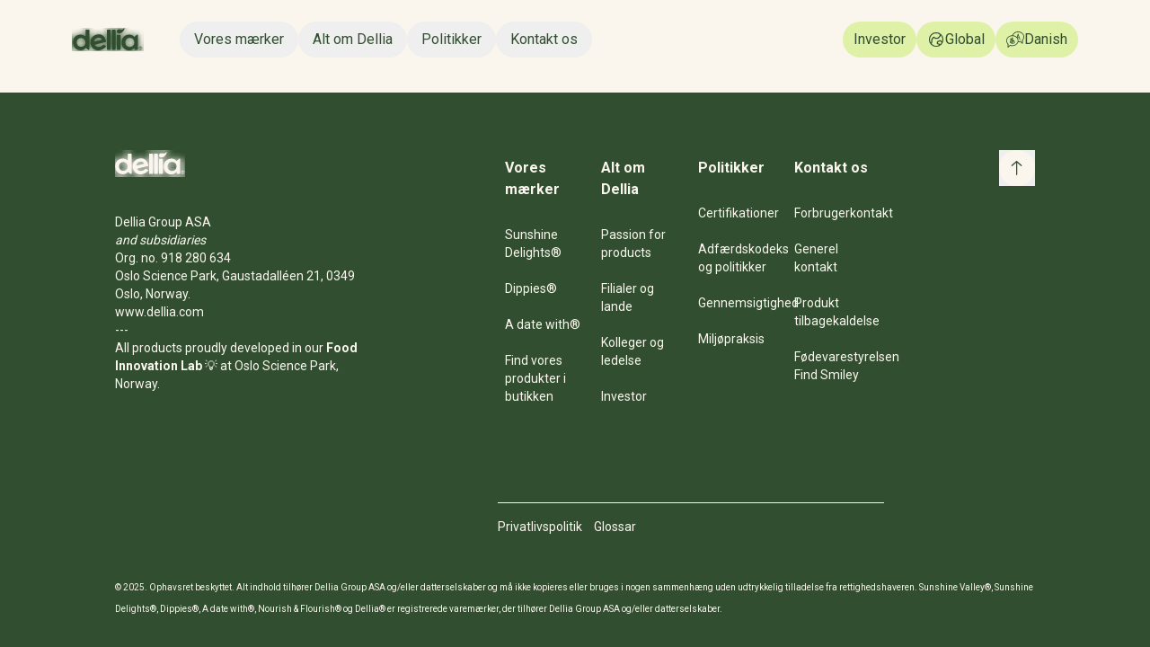

--- FILE ---
content_type: text/html; charset=utf-8
request_url: https://www.dellia.com/da/nyheder/tired-of-boring
body_size: 18962
content:
<!DOCTYPE html><html lang="da" class="__className_f624ee"><head><meta charSet="utf-8"/><link rel="preconnect" href="https://549rrdy4.api.sanity.io"/><link href="https://549rrdy4.api.sanity.io" rel="dns-prefetch"/><meta name="viewport" content="width=device-width, initial-scale=1"/><link rel="stylesheet" href="/_next/static/css/7617eee30d261bee.css" data-precedence="next"/><link rel="stylesheet" href="/_next/static/css/b508e3f49403e857.css" data-precedence="next"/><link rel="stylesheet" href="/_next/static/css/1fdf062eafad656e.css" data-precedence="next"/><link rel="preload" as="script" fetchPriority="low" href="/_next/static/chunks/webpack-40f033490d84eaa5.js"/><script src="/_next/static/chunks/87c73c54-028282c70b706dcb.js" async=""></script><script src="/_next/static/chunks/315-7ef700d065924823.js" async=""></script><script src="/_next/static/chunks/main-app-6f234d68f31d354a.js" async=""></script><script src="/_next/static/chunks/691-0f575f9901613622.js" async=""></script><script src="/_next/static/chunks/64-07cab056994695f3.js" async=""></script><script src="/_next/static/chunks/561-189c3724e4b0ccf4.js" async=""></script><script src="/_next/static/chunks/app/%5Blocale%5D/layout-25530295978e99ca.js" async=""></script><script src="/_next/static/chunks/87eb9fa2-93d9fc719a5f3d05.js" async=""></script><script src="/_next/static/chunks/8bb4d8db-8e74b8dfdabb2af6.js" async=""></script><script src="/_next/static/chunks/85582243-f7fca8df1830fb15.js" async=""></script><script src="/_next/static/chunks/896-9bd2dec98f5b5aec.js" async=""></script><script src="/_next/static/chunks/412-bdac587b862fd1d8.js" async=""></script><script src="/_next/static/chunks/60-768feb1479179ac3.js" async=""></script><script src="/_next/static/chunks/27-f035ad7cab0d007c.js" async=""></script><script src="/_next/static/chunks/973-e3278324efaa451f.js" async=""></script><script src="/_next/static/chunks/84-53903b2d4eb7d573.js" async=""></script><script src="/_next/static/chunks/app/%5Blocale%5D/%5B...slug%5D/page-c50593ab80675e9f.js" async=""></script><script src="/_next/static/chunks/app/%5Blocale%5D/not-found-563c8d80e66df532.js" async=""></script><link rel="preload" href="https://www.googletagmanager.com/gtm.js?id=GTM-5GSG7QS" as="script"/><link rel="preload" href="https://www.googletagmanager.com/gtag/js?id=G-LEX77FK6X1" as="script"/><link rel="preload" href="https://consent.cookiebot.com/uc.js" as="script"/><meta name="next-size-adjust" content=""/><link rel="icon" type="image/svg+xml" href="/favicon.svg"/><link rel="icon" type="image/png" href="/favicon.png"/><link rel="stylesheet" href="https://use.typekit.net/idv8nic.css"/><script>(self.__next_s=self.__next_s||[]).push(["https://consent.cookiebot.com/uc.js",{"async":true,"data-cbid":"1ad56597-19ed-4804-833e-e813c385e502","data-blockingmode":"auto","type":"text/javascript","id":"Cookiebot"}])</script><script src="/_next/static/chunks/polyfills-42372ed130431b0a.js" noModule=""></script></head><body><div hidden=""><!--$?--><template id="B:0"></template><!--/$--></div><div class="flex flex-col h-full min-h-screen content"><header class="absolute w-full z-50 transition duration-50 text-text"><div class="page-container-extra"><div class="page-subcontainer-extra"><div class="h-[88px] flex flex-row items-center lg:justify-start justify-between"><a class="relative inline-flex w-auto z-10 mr-10" title="Dellia" href="/da"><div class="hidden lg:inline-block"><div class="w-[80px]"><figure class="flex flex-col items-end gap-2 p-0 max-w-full"><picture class="w-full h-full bg-center bg-cover relative z-20 flex justify-center items-center" style="background-image:url([data-uri])"><source srcSet=" https://cdn.sanity.io/images/549rrdy4/production/d50a3b6dfe7ef554781586ea4ce871bb706aa9a3-78x26.svg?w=78&amp;h=26&amp;q=95&amp;auto=format 1x,  https://cdn.sanity.io/images/549rrdy4/production/d50a3b6dfe7ef554781586ea4ce871bb706aa9a3-78x26.svg?w=78&amp;h=26&amp;q=95&amp;auto=format&amp;dpr=1.5 1.5x" type="image/svg+xml"/><img src="https://cdn.sanity.io/images/549rrdy4/production/d50a3b6dfe7ef554781586ea4ce871bb706aa9a3-78x26.svg?w=78&amp;h=26&amp;q=95&amp;auto=format" alt="Dellia Group AS" loading="lazy" height="26" width="78" class=""/></picture></figure></div></div><div class="lg:hidden"><div class="w-[80px]"><figure class="flex flex-col items-end gap-2 p-0 max-w-full"><picture class="w-full h-full bg-center bg-cover relative z-20 flex justify-center items-center" style="background-image:url([data-uri])"><source srcSet=" https://cdn.sanity.io/images/549rrdy4/production/d50a3b6dfe7ef554781586ea4ce871bb706aa9a3-78x26.svg?w=78&amp;h=26&amp;q=95&amp;auto=format 1x,  https://cdn.sanity.io/images/549rrdy4/production/d50a3b6dfe7ef554781586ea4ce871bb706aa9a3-78x26.svg?w=78&amp;h=26&amp;q=95&amp;auto=format&amp;dpr=1.5 1.5x" type="image/svg+xml"/><img src="https://cdn.sanity.io/images/549rrdy4/production/d50a3b6dfe7ef554781586ea4ce871bb706aa9a3-78x26.svg?w=78&amp;h=26&amp;q=95&amp;auto=format" alt="Dellia Group AS" loading="lazy" height="26" width="78" class=""/></picture></figure></div></div></a><div class="flex items-center gap-4 w-full"><div class="hidden lg:flex w-full"><nav class="flex w-full lg:flex-row flex-col justify-between flex-grow"><ul class="flex flex-col lg:flex-row flex-nowrap lg:items-center gap-4 w-full"><li class=""><div class="w-full" data-headlessui-state=""><div class="p-3 lg:p-0"><button class="rounded-full focus-visible:outline-1 focus-visible:outline-primary px-2 lg:px-4 w-full flex flex-row items-center justify-between" type="button" aria-expanded="false" data-headlessui-state=""><span class="block w-full text-left py-2 text-2xl lg:text-base font-semibold lg:font-normal">Vores mærker</span><div class="lg:hidden w-10 h-10 flex justify-center items-center"><i class="Icon_icon__Bha9E text-lg" aria-hidden="true"><svg fill="none" height="15" viewBox="0 0 15 15" width="15" xmlns="http://www.w3.org/2000/svg"><g stroke="currentColor"><path d="m7.5 0v15"></path><path d="m0 7h15"></path></g></svg></i></div></button><div class="hidden lg:block"></div><div class="lg:hidden"></div></div></div><span hidden="" style="position:fixed;top:1px;left:1px;width:1px;height:0;padding:0;margin:-1px;overflow:hidden;clip:rect(0, 0, 0, 0);white-space:nowrap;border-width:0;display:none"></span></li><li class=""><div class="w-full" data-headlessui-state=""><div class="p-3 lg:p-0"><button class="rounded-full focus-visible:outline-1 focus-visible:outline-primary px-2 lg:px-4 w-full flex flex-row items-center justify-between" type="button" aria-expanded="false" data-headlessui-state=""><span class="block w-full text-left py-2 text-2xl lg:text-base font-semibold lg:font-normal">Alt om Dellia</span><div class="lg:hidden w-10 h-10 flex justify-center items-center"><i class="Icon_icon__Bha9E text-lg" aria-hidden="true"><svg fill="none" height="15" viewBox="0 0 15 15" width="15" xmlns="http://www.w3.org/2000/svg"><g stroke="currentColor"><path d="m7.5 0v15"></path><path d="m0 7h15"></path></g></svg></i></div></button><div class="hidden lg:block"></div><div class="lg:hidden"></div></div></div><span hidden="" style="position:fixed;top:1px;left:1px;width:1px;height:0;padding:0;margin:-1px;overflow:hidden;clip:rect(0, 0, 0, 0);white-space:nowrap;border-width:0;display:none"></span></li><li class=""><div class="w-full" data-headlessui-state=""><div class="p-3 lg:p-0"><button class="rounded-full focus-visible:outline-1 focus-visible:outline-primary px-2 lg:px-4 w-full flex flex-row items-center justify-between" type="button" aria-expanded="false" data-headlessui-state=""><span class="block w-full text-left py-2 text-2xl lg:text-base font-semibold lg:font-normal">Politikker</span><div class="lg:hidden w-10 h-10 flex justify-center items-center"><i class="Icon_icon__Bha9E text-lg" aria-hidden="true"><svg fill="none" height="15" viewBox="0 0 15 15" width="15" xmlns="http://www.w3.org/2000/svg"><g stroke="currentColor"><path d="m7.5 0v15"></path><path d="m0 7h15"></path></g></svg></i></div></button><div class="hidden lg:block"></div><div class="lg:hidden"></div></div></div><span hidden="" style="position:fixed;top:1px;left:1px;width:1px;height:0;padding:0;margin:-1px;overflow:hidden;clip:rect(0, 0, 0, 0);white-space:nowrap;border-width:0;display:none"></span></li><li class=""><div class="w-full" data-headlessui-state=""><div class="p-3 lg:p-0"><button class="rounded-full focus-visible:outline-1 focus-visible:outline-primary px-2 lg:px-4 w-full flex flex-row items-center justify-between" type="button" aria-expanded="false" data-headlessui-state=""><span class="block w-full text-left py-2 text-2xl lg:text-base font-semibold lg:font-normal">Kontakt os</span><div class="lg:hidden w-10 h-10 flex justify-center items-center"><i class="Icon_icon__Bha9E text-lg" aria-hidden="true"><svg fill="none" height="15" viewBox="0 0 15 15" width="15" xmlns="http://www.w3.org/2000/svg"><g stroke="currentColor"><path d="m7.5 0v15"></path><path d="m0 7h15"></path></g></svg></i></div></button><div class="hidden lg:block"></div><div class="lg:hidden"></div></div></div><span hidden="" style="position:fixed;top:1px;left:1px;width:1px;height:0;padding:0;margin:-1px;overflow:hidden;clip:rect(0, 0, 0, 0);white-space:nowrap;border-width:0;display:none"></span></li></ul><ul class="flex items-center gap-4 justify-end mt-8 lg:mt-0"><li><a class="flex items-center rounded-full flex-row py-2 px-3 text-base font-normal text-text focus-visible:outline-1 focus-visible:outline-primary lg:bg-primary-light bg-background" href="/da/investorer">Investor</a></li><li><div class="flex w-auto leading-none relative" data-headlessui-state=""><button class="flex items-center rounded-full flex-row gap-2 py-2 px-3 text-base font-normal text-text focus-visible:outline-1 focus-visible:outline-primary bg-background lg:bg-primary-light" id="headlessui-menu-button-«Rf9iupbnb»" type="button" aria-haspopup="menu" aria-expanded="false" data-headlessui-state=""><i class="Icon_icon__Bha9E text-xl leading-none" aria-hidden="true"><svg stroke="currentColor" fill="currentColor" stroke-width="0" viewBox="0 0 256 256" height="200px" width="200px" xmlns="http://www.w3.org/2000/svg"><path d="M128,24A104,104,0,1,0,232,128,104.11,104.11,0,0,0,128,24Zm0,16a87.5,87.5,0,0,1,48,14.28V74L153.83,99.74,122.36,104l-.31-.22L102.38,90.92A16,16,0,0,0,79.87,95.1L58.93,126.4a16,16,0,0,0-2.7,8.81L56,171.44l-3.27,2.15A88,88,0,0,1,128,40ZM62.29,186.47l2.52-1.65A16,16,0,0,0,72,171.53l.21-36.23L93.17,104a3.62,3.62,0,0,0,.32.22l19.67,12.87a15.94,15.94,0,0,0,11.35,2.77L156,115.59a16,16,0,0,0,10-5.41l22.17-25.76A16,16,0,0,0,192,74V67.67A87.87,87.87,0,0,1,211.77,155l-16.14-14.76a16,16,0,0,0-16.93-3l-30.46,12.65a16.08,16.08,0,0,0-9.68,12.45l-2.39,16.19a16,16,0,0,0,11.77,17.81L169.4,202l2.36,2.37A87.88,87.88,0,0,1,62.29,186.47ZM185,195l-4.3-4.31a16,16,0,0,0-7.26-4.18L152,180.85l2.39-16.19L184.84,152,205,170.48A88.43,88.43,0,0,1,185,195Z"></path></svg></i><span class="flex">Global</span></button></div></li><li><div class="flex w-auto leading-none relative" data-headlessui-state=""><button class="flex items-center rounded-full flex-row gap-2 py-2 px-3 text-base font-normal text-text focus-visible:outline-1 focus-visible:outline-primary bg-background lg:bg-primary-light" id="headlessui-menu-button-«Rfpiupbnb»" type="button" aria-haspopup="menu" aria-expanded="false" data-headlessui-state=""><i class="Icon_icon__Bha9E text-xl leading-none" aria-hidden="true"><svg class="w-full h-full" width="20" height="18" viewBox="0 0 20 18" fill="none" xmlns="http://www.w3.org/2000/svg"><path d="M13.2 0C10.1236 0 7.52136 1.81303 6.68486 4.29086C2.98872 4.34585 0 7.01155 0 10.2857C0.0108148 11.0114 0.158079 11.7273 0.432989 12.3906C0.7079 13.0539 1.10481 13.651 1.6 14.1462V17.5714C1.59999 17.6529 1.62164 17.7326 1.66241 17.8013C1.70318 17.8701 1.76139 17.9249 1.83021 17.9595C1.89903 17.9941 1.97562 18.0069 2.051 17.9965C2.12639 17.9861 2.19745 17.9529 2.25586 17.9008L4.47383 15.9231C5.22857 16.1648 6.01225 16.287 6.8 16.2857C9.8761 16.2857 12.4781 14.4731 13.3149 11.9956C14.0639 11.9867 14.8082 11.8662 15.5262 11.6373L17.7441 13.6151C17.8026 13.6672 17.8736 13.7004 17.949 13.7108C18.0244 13.7212 18.101 13.7083 18.1698 13.6738C18.2386 13.6392 18.2968 13.5843 18.3376 13.5156C18.3783 13.4469 18.4 13.3671 18.4 13.2857V9.8607C18.8952 9.36543 19.2921 8.76828 19.567 8.10495C19.8419 7.44161 19.9892 6.7257 20 6C20 2.69154 16.9496 0 13.2 0ZM17.6 9.67676V12.3714L15.8699 10.8288C15.8177 10.7822 15.7552 10.7506 15.6885 10.737C15.6217 10.7235 15.5528 10.7284 15.4883 10.7513C14.8532 10.974 14.1924 11.1012 13.5248 11.1292C13.5723 10.8509 13.5974 10.5687 13.6 10.2857C13.5922 9.20749 13.2706 8.15875 12.68 7.28572H14.2039L14.8234 9.14419C14.8411 9.19725 14.8683 9.24607 14.9035 9.28785C14.9387 9.32964 14.9813 9.36357 15.0288 9.3877C15.0763 9.41184 15.1278 9.42571 15.1803 9.42851C15.2328 9.43132 15.2853 9.42301 15.3348 9.40405C15.3843 9.3851 15.4298 9.35588 15.4687 9.31806C15.5077 9.28024 15.5393 9.23456 15.5618 9.18365C15.5842 9.13273 15.5971 9.07756 15.5996 9.02131C15.6022 8.96506 15.5943 8.90882 15.5766 8.85582L13.5766 2.85582C13.5488 2.77259 13.4978 2.70058 13.4304 2.64967C13.3629 2.59876 13.2825 2.57143 13.2 2.57143C13.1175 2.57143 13.0371 2.59876 12.9696 2.64967C12.9022 2.70058 12.8512 2.77259 12.8234 2.85582L11.7226 6.15818C10.5398 5.09255 9.07521 4.4505 7.53445 4.32214C8.34854 2.30888 10.5775 0.857143 13.2 0.857143C16.5086 0.857143 19.2 3.16427 19.2 6C19.1867 6.6392 19.049 7.26839 18.7957 7.84728C18.5423 8.42618 18.179 8.94203 17.7289 9.36182C17.6883 9.40194 17.6559 9.45063 17.6337 9.50484C17.6115 9.55904 17.6 9.61757 17.6 9.67676ZM6.8 15.4286C6.02259 15.4302 5.24998 15.298 4.51172 15.037C4.44723 15.014 4.3783 15.009 4.31149 15.0225C4.24468 15.0361 4.18223 15.0677 4.13008 15.1145L2.4 16.6572V13.9623C2.39998 13.9031 2.38852 13.8445 2.36633 13.7903C2.34414 13.7361 2.31172 13.6874 2.27109 13.6473C1.82097 13.2276 1.45761 12.7118 1.20429 12.1329C0.950971 11.5541 0.813268 10.9249 0.8 10.2857C0.8 7.44999 3.49141 5.14286 6.8 5.14286C10.1086 5.14286 12.8 7.44999 12.8 10.2857C12.8 13.1214 10.1086 15.4286 6.8 15.4286ZM12.4818 6.42857L13.2 4.2742L13.9182 6.42857H12.4818Z" fill="currentColor"></path><path d="M7.99174 9.68096C7.99916 9.54117 7.99956 9.45056 7.99956 9.42858C7.99956 9.31492 7.95741 9.20591 7.8824 9.12554C7.80738 9.04516 7.70564 9.00001 7.59956 9.00001C7.49347 9.00001 7.39173 9.04516 7.31671 9.12554C7.2417 9.20591 7.19956 9.31492 7.19956 9.42858C7.19956 9.43088 7.19956 9.45077 7.19838 9.48529C6.94321 9.44846 6.68602 9.42985 6.42854 9.4296C6.44148 9.1573 6.45759 8.91175 6.47688 8.69297C6.95286 8.56282 7.40665 8.35286 7.82143 8.07087C7.86569 8.03991 7.90379 7.99987 7.93352 7.95304C7.96326 7.90622 7.98403 7.85355 7.99465 7.79807C8.00526 7.74259 8.00551 7.68541 7.99538 7.62983C7.98525 7.57424 7.96494 7.52136 7.93562 7.47424C7.9063 7.42712 7.86855 7.3867 7.82456 7.3553C7.78057 7.3239 7.73121 7.30216 7.67933 7.29132C7.62745 7.28049 7.57408 7.28078 7.5223 7.29218C7.47053 7.30357 7.42137 7.32585 7.37768 7.35772C7.13245 7.52633 6.86821 7.66084 6.5913 7.75801C6.62476 7.51408 6.68132 7.27443 6.7601 7.04278C6.80584 6.94084 6.81212 6.82367 6.77757 6.71679C6.74302 6.60992 6.67045 6.52201 6.57566 6.47222C6.48087 6.42244 6.37156 6.41481 6.27155 6.45101C6.17154 6.48721 6.08893 6.5643 6.04174 6.66547C5.88374 7.09043 5.78406 7.53768 5.7458 7.99327C5.30142 8.08199 4.85107 8.13202 4.39916 8.14287C4.34663 8.1429 4.29462 8.15401 4.2461 8.17557C4.19758 8.19714 4.1535 8.22873 4.11637 8.26855C4.07925 8.30836 4.04981 8.35562 4.02973 8.40763C4.00965 8.45964 3.99933 8.51537 3.99936 8.57165C3.99938 8.62793 4.00975 8.68366 4.02988 8.73565C4.05001 8.78763 4.07949 8.83486 4.11666 8.87464C4.15382 8.91441 4.19793 8.94596 4.24647 8.96747C4.29501 8.98898 4.34703 9.00004 4.39956 9.00001C4.82142 8.99289 5.24224 8.95287 5.65869 8.88029C5.64472 9.07691 5.63309 9.29186 5.62363 9.52118C5.17084 9.60309 4.75959 9.85371 4.46245 10.2288C4.16531 10.6039 4.00137 11.0794 3.99956 11.5714C3.99012 11.7993 4.02504 12.0267 4.10211 12.2392C4.17917 12.4518 4.2967 12.6449 4.4472 12.8061C4.59769 12.9674 4.77787 13.0933 4.97627 13.1758C5.17466 13.2584 5.38693 13.2958 5.59956 13.2857C5.7296 13.2849 5.8593 13.2715 5.9871 13.2457C6.10251 13.5981 6.32579 13.8984 6.62065 14.0977C6.67828 14.1285 6.7418 14.1444 6.8062 14.1443C6.88061 14.1454 6.95382 14.1242 7.01764 14.0832C7.08145 14.0421 7.13335 13.9829 7.16752 13.9121C7.19192 13.863 7.20692 13.8092 7.21165 13.7538C7.21638 13.6984 7.21073 13.6426 7.19505 13.5896C7.17937 13.5366 7.15396 13.4875 7.12033 13.4452C7.08669 13.4028 7.04549 13.3681 6.99916 13.3431C6.87914 13.2268 6.78661 13.0817 6.7292 12.9197C7.44538 12.3834 7.7592 11.3598 7.89487 10.5569C8.4769 10.806 8.79956 11.1927 8.79956 11.5714C8.78366 11.8633 8.68706 12.1435 8.52206 12.3764C8.35706 12.6093 8.13112 12.7843 7.87299 12.8791C7.82316 12.8969 7.77708 12.9251 7.7374 12.962C7.69772 12.9989 7.66521 13.0438 7.64172 13.0941C7.61823 13.1445 7.60423 13.1993 7.60052 13.2554C7.5968 13.3116 7.60344 13.3679 7.62006 13.4213C7.63668 13.4747 7.66296 13.5241 7.69739 13.5666C7.73181 13.6091 7.77372 13.644 7.82071 13.6691C7.8677 13.6943 7.91886 13.7093 7.97126 13.7133C8.02366 13.7172 8.07628 13.7101 8.12612 13.6923C8.18628 13.6708 9.59956 13.1478 9.59956 11.5714C9.59956 10.82 9.05229 10.062 7.99174 9.68096ZM5.59956 12.4286C5.49271 12.436 5.38563 12.4188 5.28545 12.3784C5.18527 12.3379 5.09429 12.275 5.01859 12.1939C4.94288 12.1128 4.88419 12.0153 4.84642 11.908C4.80865 11.8006 4.79267 11.6859 4.79956 11.5714C4.7999 11.3129 4.87819 11.0613 5.02278 10.8543C5.16737 10.6473 5.37052 10.4958 5.60196 10.4226C5.6011 10.5194 5.59956 10.6127 5.59956 10.7143C5.59294 11.2859 5.64191 11.8568 5.7457 12.4175C5.69723 12.4243 5.64843 12.428 5.59956 12.4286ZM6.48659 12.0006C6.42518 11.575 6.39607 11.1449 6.39956 10.7143C6.39956 10.5652 6.401 10.4242 6.40292 10.2859C6.64243 10.2852 6.88166 10.3033 7.1187 10.3401C7.0521 10.9447 6.83364 11.5186 6.48659 12.0006Z" fill="currentColor"></path></svg></i><span class="flex">Danish</span></button></div></li></ul></nav></div><div class="lg:hidden relative grow justify-end flex flex-wrap relative z-50"><button class="gap-4 flex flex-row justify-center items-center bg-primary-light rounded-full h-11 w-11 z-[60]" aria-label="Open menu"><span class="flex flex-col gap-0.5 justify-center items-center"><span class="block transition-all duration-300 ease-out h-[2px] w-5 rounded-sm my-[0em] bg-primary -translate-y-0.5"></span><span class="block transition-all duration-300 ease-out h-[2px] w-5 rounded-sm my-[0em] bg-primary opacity-100"></span><span class="block transition-all duration-300 ease-out h-[2px] w-5 rounded-sm my-[0em] bg-primary translate-y-0.5"></span></span></button></div></div></div></div></div></header><main data-content="main" class="bg-background relative grow"></main><footer class="pt-12 pb-8 lg:pt-16 bg-primary text-text-light page-container"><div class="page-subcontainer flex flex-col"><div class="flex lg:flex-row flex-col"><div class="flex flex-col lg:mb-0 mb-16"><div class="flex justify-between"><a class="inline-flex h-[30px] w-[82px] mb-10" title="Go to homepage" href="/da"><figure class="flex flex-col items-end gap-2 p-0 max-w-full"><picture class="w-full h-full bg-center bg-cover relative z-20 flex justify-center items-center" style="background-image:url([data-uri])"><source srcSet=" https://cdn.sanity.io/images/549rrdy4/production/7078e0caccd9bb8b96c46727f180d0fd3cd70e57-78x26.svg?rect=4,0,71,26&amp;w=82&amp;h=30&amp;q=95&amp;auto=format 1x,  https://cdn.sanity.io/images/549rrdy4/production/7078e0caccd9bb8b96c46727f180d0fd3cd70e57-78x26.svg?rect=4,0,71,26&amp;w=82&amp;h=30&amp;q=95&amp;auto=format&amp;dpr=1.5 1.5x" type="image/svg+xml"/><img src="https://cdn.sanity.io/images/549rrdy4/production/7078e0caccd9bb8b96c46727f180d0fd3cd70e57-78x26.svg?rect=4,0,71,26&amp;w=82&amp;h=30&amp;q=95&amp;auto=format" alt="Dellia Group AS" loading="lazy" height="26" width="78" class=""/></picture></figure></a><div class="lg:hidden"><button title="Tilbage til toppen" name="Tilbage til toppen"><div class="bg-background w-10 h-10 rounded-full flex items-center justify-center"><i class="Icon_icon__Bha9E text-text" aria-hidden="true"><svg width="11" height="14" viewBox="0 0 11 14" fill="none" xmlns="http://www.w3.org/2000/svg"><path d="M5.11029 0.000116348C4.93591 0.00489426 4.83081 0.0611954 4.7554 0.133267L0.212797 4.08976C-0.0329994 4.27665 -0.0718964 4.70016 0.127696 4.96493C0.327289 5.2297 0.700484 5.24377 0.922577 5.03133L4.54247 1.88325L4.54247 13.3913C4.54247 13.7275 4.79668 14 5.11029 14C5.4239 14 5.67812 13.7275 5.67812 13.3913L5.67812 1.88325L9.29799 5.03133C9.52228 5.2723 9.91576 5.20382 10.1268 4.94947C10.2893 4.75366 10.2375 4.23183 10.0078 4.08976L5.46518 0.133267C5.34753 0.0302315 5.26003 -0.00113773 5.11029 0.000116348Z" fill="currentColor"></path></svg></i></div></button></div></div><div class="font-normal text-sm"><div class="text-base prose-strong:font-semibold !text-sm [&amp;&gt;p]:pt-0"><p class="first:pt-0 pt-4">Dellia Group ASA<br/><em>and subsidiaries</em><br/>Org. no. 918 280 634<br/>Oslo Science Park, Gaustadalléen 21, 0349 Oslo, Norway.<br/>www.dellia.com</p><p class="first:pt-0 pt-4 text-sm">---</p><p class="first:pt-0 pt-4">All products proudly developed in our <strong>Food Innovation Lab</strong> 💡 at Oslo Science Park, Norway. </p></div></div></div><div class="flex flex-col flex-grow lg:px-32"><div class="hidden lg:grid grid-cols-2 xl:grid-cols-4 pb-20 border-b border-background"><div class="p-2"><p class="font-extrabold mb-7">Vores mærker</p><div class="flex flex-col gap-2 mt-4"><a class="text-sm mb-5" target="_self" href="/da/sunshine-delights">Sunshine Delights®</a><a class="text-sm mb-5" target="_self" href="/da/dippies">Dippies®</a><a class="text-sm mb-5" target="_self" href="/da/a-date-with">A date with®</a><a class="text-sm mb-5" target="_self" href="/da/find-vores-produkter-i-butikken">Find vores produkter i butikken</a></div></div><div class="p-2"><p class="font-extrabold mb-7">Alt om Dellia</p><div class="flex flex-col gap-2 mt-4"><a class="text-sm mb-5" target="_self" href="/da/passion-for-products">Passion for products</a><a class="text-sm mb-5" target="_self" href="/da/dellia-filialer">Filialer og lande</a><a class="text-sm mb-5" target="_self" href="/da/kolleger-og-ledelse">Kolleger og ledelse</a><a class="text-sm mb-5" target="_self" href="/da/investorer">Investor</a></div></div><div class="p-2"><p class="font-extrabold mb-7">Politikker</p><div class="flex flex-col gap-2 mt-4"><a class="text-sm mb-5" target="_self" href="/da/certifikationer">Certifikationer</a><a class="text-sm mb-5" target="_self" href="/da/adfaerdskodeks-og-politikker">Adfærdskodeks og politikker</a><a class="text-sm mb-5" target="_self" href="/da/gennemsigtighed">Gennemsigtighed</a><a class="text-sm mb-5" target="_self" href="/da/miljopraksis">Miljøpraksis</a></div></div><div class="p-2"><p class="font-extrabold mb-7">Kontakt os</p><div class="flex flex-col gap-2 mt-4"><a class="text-sm mb-5" target="_self" href="/da/forbrugerkontakt">Forbrugerkontakt</a><a class="text-sm mb-5" target="_self" href="/da/generel-og-forhandlerkontakt">Generel kontakt</a><a class="text-sm mb-5" target="_self" href="/da/produkt-tilbagekaldelse">Produkt tilbagekaldelse</a><a class="text-sm mb-5" target="_blank" href="https://www.findsmiley.dk/1247970">Fødevarestyrelsen Find Smiley</a></div></div></div><div class="block lg:hidden border-b border-background pb-10 mb-4"><div class="mb-3"><div data-headlessui-state=""><button class="py-2 w-full" id="headlessui-disclosure-button-«R4qeupbnb»" type="button" aria-expanded="false" data-headlessui-state=""><div class="flex items-center justify-between"><span>Vores mærker</span><div class="lg:hidden w-10 h-10 flex justify-center items-center"><i class="Icon_icon__Bha9E text-lg" aria-hidden="true"><svg fill="none" height="15" viewBox="0 0 15 15" width="15" xmlns="http://www.w3.org/2000/svg"><g stroke="currentColor"><path d="m7.5 0v15"></path><path d="m0 7h15"></path></g></svg></i></div></div></button></div></div><div class="mb-3"><div data-headlessui-state=""><button class="py-2 w-full" id="headlessui-disclosure-button-«R5aeupbnb»" type="button" aria-expanded="false" data-headlessui-state=""><div class="flex items-center justify-between"><span>Alt om Dellia</span><div class="lg:hidden w-10 h-10 flex justify-center items-center"><i class="Icon_icon__Bha9E text-lg" aria-hidden="true"><svg fill="none" height="15" viewBox="0 0 15 15" width="15" xmlns="http://www.w3.org/2000/svg"><g stroke="currentColor"><path d="m7.5 0v15"></path><path d="m0 7h15"></path></g></svg></i></div></div></button></div></div><div class="mb-3"><div data-headlessui-state=""><button class="py-2 w-full" id="headlessui-disclosure-button-«R5qeupbnb»" type="button" aria-expanded="false" data-headlessui-state=""><div class="flex items-center justify-between"><span>Politikker</span><div class="lg:hidden w-10 h-10 flex justify-center items-center"><i class="Icon_icon__Bha9E text-lg" aria-hidden="true"><svg fill="none" height="15" viewBox="0 0 15 15" width="15" xmlns="http://www.w3.org/2000/svg"><g stroke="currentColor"><path d="m7.5 0v15"></path><path d="m0 7h15"></path></g></svg></i></div></div></button></div></div><div class="mb-3"><div data-headlessui-state=""><button class="py-2 w-full" id="headlessui-disclosure-button-«R6aeupbnb»" type="button" aria-expanded="false" data-headlessui-state=""><div class="flex items-center justify-between"><span>Kontakt os</span><div class="lg:hidden w-10 h-10 flex justify-center items-center"><i class="Icon_icon__Bha9E text-lg" aria-hidden="true"><svg fill="none" height="15" viewBox="0 0 15 15" width="15" xmlns="http://www.w3.org/2000/svg"><g stroke="currentColor"><path d="m7.5 0v15"></path><path d="m0 7h15"></path></g></svg></i></div></div></button></div></div></div><div class="grid lg:grid-cols-4 grid-cols-1"><div><div class="flex flex-col gap-2 mt-4"><a class="text-sm mb-5" target="_self" href="/da/privacypolicy">Privatlivspolitik</a></div></div><div><div class="flex flex-col gap-2 mt-4"><a class="text-sm mb-5" target="_self" href="/da/glossary">Glossar</a></div></div></div></div><div class="hidden lg:block"><button title="Tilbage til toppen" name="Tilbage til toppen"><div class="bg-background w-10 h-10 rounded-full flex items-center justify-center"><i class="Icon_icon__Bha9E text-text" aria-hidden="true"><svg width="11" height="14" viewBox="0 0 11 14" fill="none" xmlns="http://www.w3.org/2000/svg"><path d="M5.11029 0.000116348C4.93591 0.00489426 4.83081 0.0611954 4.7554 0.133267L0.212797 4.08976C-0.0329994 4.27665 -0.0718964 4.70016 0.127696 4.96493C0.327289 5.2297 0.700484 5.24377 0.922577 5.03133L4.54247 1.88325L4.54247 13.3913C4.54247 13.7275 4.79668 14 5.11029 14C5.4239 14 5.67812 13.7275 5.67812 13.3913L5.67812 1.88325L9.29799 5.03133C9.52228 5.2723 9.91576 5.20382 10.1268 4.94947C10.2893 4.75366 10.2375 4.23183 10.0078 4.08976L5.46518 0.133267C5.34753 0.0302315 5.26003 -0.00113773 5.11029 0.000116348Z" fill="currentColor"></path></svg></i></div></button></div></div><div class="mt-6"><span class="text-[10px]">© 2025. Ophavsret beskyttet. Alt indhold tilhører Dellia Group ASA og/eller datterselskaber og må ikke kopieres eller bruges i nogen sammenhæng uden udtrykkelig tilladelse fra rettighedshaveren. Sunshine Valley®, Sunshine Delights®, Dippies®, A date with®, Nourish &amp; Flourish® og Dellia® er registrerede varemærker, der tilhører Dellia Group ASA og/eller datterselskaber.</span></div></div></footer></div><!--$?--><template id="B:1"></template><!--/$--><section aria-label="Notifications alt+T" tabindex="-1" aria-live="polite" aria-relevant="additions text" aria-atomic="false"></section><!--$!--><template data-dgst="BAILOUT_TO_CLIENT_SIDE_RENDERING"></template><!--/$--><!--$!--><template data-dgst="BAILOUT_TO_CLIENT_SIDE_RENDERING"></template><!--/$--><style>#nprogress{pointer-events:none}#nprogress .bar{background:#314F30;position:fixed;z-index:1600;top: 0;left:0;width:100%;height:5px}#nprogress .peg{display:block;position:absolute;right:0;width:100px;height:100%;box-shadow:0 0 10px #314F30,0 0 5px #314F30;opacity:1;-webkit-transform:rotate(3deg) translate(0px,-4px);-ms-transform:rotate(3deg) translate(0px,-4px);transform:rotate(3deg) translate(0px,-4px)}#nprogress .spinner{display:block;position:fixed;z-index:1600;top: 15px;right:15px}#nprogress .spinner-icon{width:18px;height:18px;box-sizing:border-box;border:2px solid transparent;border-top-color:#314F30;border-left-color:#314F30;border-radius:50%;-webkit-animation:nprogress-spinner 400ms linear infinite;animation:nprogress-spinner 400ms linear infinite}.nprogress-custom-parent{overflow:hidden;position:relative}.nprogress-custom-parent #nprogress .bar,.nprogress-custom-parent #nprogress .spinner{position:absolute}@-webkit-keyframes nprogress-spinner{0%{-webkit-transform:rotate(0deg)}100%{-webkit-transform:rotate(360deg)}}@keyframes nprogress-spinner{0%{transform:rotate(0deg)}100%{transform:rotate(360deg)}}</style><script src="/_next/static/chunks/webpack-40f033490d84eaa5.js" async=""></script><script>(self.__next_f=self.__next_f||[]).push([0])</script><script>self.__next_f.push([1,"1:\"$Sreact.fragment\"\n2:I[47132,[],\"\"]\n3:I[75082,[],\"\"]\n6:I[50700,[],\"OutletBoundary\"]\n9:I[87748,[],\"AsyncMetadataOutlet\"]\nb:I[50700,[],\"ViewportBoundary\"]\nd:I[50700,[],\"MetadataBoundary\"]\nf:I[69699,[],\"\"]\n10:\"$Sreact.suspense\"\n11:I[87748,[],\"AsyncMetadata\"]\n:HL[\"/_next/static/media/2c07349e02a7b712-s.p.woff2\",\"font\",{\"crossOrigin\":\"\",\"type\":\"font/woff2\"}]\n:HL[\"/_next/static/media/47cbc4e2adbc5db9-s.p.woff2\",\"font\",{\"crossOrigin\":\"\",\"type\":\"font/woff2\"}]\n:HL[\"/_next/static/css/7617eee30d261bee.css\",\"style\"]\n:HL[\"/_next/static/css/b508e3f49403e857.css\",\"style\"]\n:HL[\"/_next/static/css/1fdf062eafad656e.css\",\"style\"]\n"])</script><script>self.__next_f.push([1,"0:{\"P\":null,\"b\":\"cYTkDVeVQBpwj1PVmFQmx\",\"p\":\"\",\"c\":[\"\",\"da\",\"nyheder\",\"tired-of-boring\"],\"i\":false,\"f\":[[[\"\",{\"children\":[[\"locale\",\"da\",\"d\"],{\"children\":[[\"slug\",\"nyheder/tired-of-boring\",\"c\"],{\"children\":[\"__PAGE__\",{}]}]},\"$undefined\",\"$undefined\",true]}],[\"\",[\"$\",\"$1\",\"c\",{\"children\":[null,[\"$\",\"$L2\",null,{\"parallelRouterKey\":\"children\",\"error\":\"$undefined\",\"errorStyles\":\"$undefined\",\"errorScripts\":\"$undefined\",\"template\":[\"$\",\"$L3\",null,{}],\"templateStyles\":\"$undefined\",\"templateScripts\":\"$undefined\",\"notFound\":[[[\"$\",\"title\",null,{\"children\":\"404: This page could not be found.\"}],[\"$\",\"div\",null,{\"style\":{\"fontFamily\":\"system-ui,\\\"Segoe UI\\\",Roboto,Helvetica,Arial,sans-serif,\\\"Apple Color Emoji\\\",\\\"Segoe UI Emoji\\\"\",\"height\":\"100vh\",\"textAlign\":\"center\",\"display\":\"flex\",\"flexDirection\":\"column\",\"alignItems\":\"center\",\"justifyContent\":\"center\"},\"children\":[\"$\",\"div\",null,{\"children\":[[\"$\",\"style\",null,{\"dangerouslySetInnerHTML\":{\"__html\":\"body{color:#000;background:#fff;margin:0}.next-error-h1{border-right:1px solid rgba(0,0,0,.3)}@media (prefers-color-scheme:dark){body{color:#fff;background:#000}.next-error-h1{border-right:1px solid rgba(255,255,255,.3)}}\"}}],[\"$\",\"h1\",null,{\"className\":\"next-error-h1\",\"style\":{\"display\":\"inline-block\",\"margin\":\"0 20px 0 0\",\"padding\":\"0 23px 0 0\",\"fontSize\":24,\"fontWeight\":500,\"verticalAlign\":\"top\",\"lineHeight\":\"49px\"},\"children\":404}],[\"$\",\"div\",null,{\"style\":{\"display\":\"inline-block\"},\"children\":[\"$\",\"h2\",null,{\"style\":{\"fontSize\":14,\"fontWeight\":400,\"lineHeight\":\"49px\",\"margin\":0},\"children\":\"This page could not be found.\"}]}]]}]}]],[]],\"forbidden\":\"$undefined\",\"unauthorized\":\"$undefined\"}]]}],{\"children\":[[\"locale\",\"da\",\"d\"],[\"$\",\"$1\",\"c\",{\"children\":[[[\"$\",\"link\",\"0\",{\"rel\":\"stylesheet\",\"href\":\"/_next/static/css/7617eee30d261bee.css\",\"precedence\":\"next\",\"crossOrigin\":\"$undefined\",\"nonce\":\"$undefined\"}],[\"$\",\"link\",\"1\",{\"rel\":\"stylesheet\",\"href\":\"/_next/static/css/b508e3f49403e857.css\",\"precedence\":\"next\",\"crossOrigin\":\"$undefined\",\"nonce\":\"$undefined\"}]],\"$L4\"]}],{\"children\":[[\"slug\",\"nyheder/tired-of-boring\",\"c\"],[\"$\",\"$1\",\"c\",{\"children\":[null,[\"$\",\"$L2\",null,{\"parallelRouterKey\":\"children\",\"error\":\"$undefined\",\"errorStyles\":\"$undefined\",\"errorScripts\":\"$undefined\",\"template\":[\"$\",\"$L3\",null,{}],\"templateStyles\":\"$undefined\",\"templateScripts\":\"$undefined\",\"notFound\":\"$undefined\",\"forbidden\":\"$undefined\",\"unauthorized\":\"$undefined\"}]]}],{\"children\":[\"__PAGE__\",[\"$\",\"$1\",\"c\",{\"children\":[\"$L5\",[[\"$\",\"link\",\"0\",{\"rel\":\"stylesheet\",\"href\":\"/_next/static/css/1fdf062eafad656e.css\",\"precedence\":\"next\",\"crossOrigin\":\"$undefined\",\"nonce\":\"$undefined\"}]],[\"$\",\"$L6\",null,{\"children\":[\"$L7\",\"$L8\",[\"$\",\"$L9\",null,{\"promise\":\"$@a\"}]]}]]}],{},null,false]},null,false]},null,false]},null,false],[\"$\",\"$1\",\"h\",{\"children\":[null,[\"$\",\"$1\",\"crkYsiIpPhBNQLZGmdNn6v\",{\"children\":[[\"$\",\"$Lb\",null,{\"children\":\"$Lc\"}],[\"$\",\"meta\",null,{\"name\":\"next-size-adjust\",\"content\":\"\"}]]}],[\"$\",\"$Ld\",null,{\"children\":\"$Le\"}]]}],false]],\"m\":\"$undefined\",\"G\":[\"$f\",\"$undefined\"],\"s\":false,\"S\":false}\n"])</script><script>self.__next_f.push([1,"e:[\"$\",\"div\",null,{\"hidden\":true,\"children\":[\"$\",\"$10\",null,{\"fallback\":null,\"children\":[\"$\",\"$L11\",null,{\"promise\":\"$@12\"}]}]}]\n8:null\nc:[[\"$\",\"meta\",\"0\",{\"charSet\":\"utf-8\"}],[\"$\",\"meta\",\"1\",{\"name\":\"viewport\",\"content\":\"width=device-width, initial-scale=1\"}]]\n7:null\n"])</script><script>self.__next_f.push([1,"13:I[44760,[\"691\",\"static/chunks/691-0f575f9901613622.js\",\"64\",\"static/chunks/64-07cab056994695f3.js\",\"561\",\"static/chunks/561-189c3724e4b0ccf4.js\",\"450\",\"static/chunks/app/%5Blocale%5D/layout-25530295978e99ca.js\"],\"\"]\n14:I[91728,[\"691\",\"static/chunks/691-0f575f9901613622.js\",\"64\",\"static/chunks/64-07cab056994695f3.js\",\"561\",\"static/chunks/561-189c3724e4b0ccf4.js\",\"450\",\"static/chunks/app/%5Blocale%5D/layout-25530295978e99ca.js\"],\"GoogleTagManager\"]\n15:I[51444,[\"691\",\"static/chunks/691-0f575f9901613622.js\",\"64\",\"static/chunks/64-07cab056994695f3.js\",\"561\",\"static/chunks/561-189c3724e4b0ccf4.js\",\"450\",\"static/chunks/app/%5Blocale%5D/layout-25530295978e99ca.js\"],\"MarketProvider\"]\n16:I[34360,[\"691\",\"static/chunks/691-0f575f9901613622.js\",\"64\",\"static/chunks/64-07cab056994695f3.js\",\"561\",\"static/chunks/561-189c3724e4b0ccf4.js\",\"450\",\"static/chunks/app/%5Blocale%5D/layout-25530295978e99ca.js\"],\"SiteSettingsProvider\"]\n18:I[43341,[\"691\",\"static/chunks/691-0f575f9901613622.js\",\"64\",\"static/chunks/64-07cab056994695f3.js\",\"561\",\"static/chunks/561-189c3724e4b0ccf4.js\",\"450\",\"static/chunks/app/%5Blocale%5D/layout-25530295978e99ca.js\"],\"\"]\n19:I[76206,[\"691\",\"static/chunks/691-0f575f9901613622.js\",\"64\",\"static/chunks/64-07cab056994695f3.js\",\"561\",\"static/chunks/561-189c3724e4b0ccf4.js\",\"450\",\"static/chunks/app/%5Blocale%5D/layout-25530295978e99ca.js\"],\"GoogleAnalytics\"]\n"])</script><script>self.__next_f.push([1,"4:[\"$\",\"html\",null,{\"lang\":\"da\",\"className\":\"__className_f624ee\",\"children\":[[\"$\",\"head\",null,{\"children\":[[\"$\",\"link\",null,{\"rel\":\"stylesheet\",\"href\":\"https://use.typekit.net/idv8nic.css\"}],[\"$\",\"link\",null,{\"rel\":\"icon\",\"type\":\"image/svg+xml\",\"href\":\"/favicon.svg\"}],[\"$\",\"link\",null,{\"rel\":\"icon\",\"type\":\"image/png\",\"href\":\"/favicon.png\"}],[\"$\",\"$L13\",null,{\"id\":\"Cookiebot\",\"async\":true,\"src\":\"https://consent.cookiebot.com/uc.js\",\"strategy\":\"beforeInteractive\",\"data-cbid\":\"1ad56597-19ed-4804-833e-e813c385e502\",\"data-blockingmode\":\"auto\",\"type\":\"text/javascript\"}]]}],[\"$\",\"$L14\",null,{\"gtmId\":\"GTM-5GSG7QS\"}],[\"$\",\"body\",null,{\"children\":[[\"$\",\"$L15\",null,{\"markets\":[{\"language\":null,\"marketName\":\"Global\",\"slug\":\"global\"},{\"language\":null,\"marketName\":\"Belgium\",\"slug\":\"be\"},{\"language\":null,\"marketName\":\"China\",\"slug\":\"cn\"},{\"language\":null,\"marketName\":\"Denmark\",\"slug\":\"dk\"},{\"language\":null,\"marketName\":\"Estonia\",\"slug\":\"ee\"},{\"language\":null,\"marketName\":\"Finland\",\"slug\":\"fi\"},{\"language\":null,\"marketName\":\"France\",\"slug\":\"fr\"},{\"language\":null,\"marketName\":\"Germany\",\"slug\":\"de\"},{\"language\":null,\"marketName\":\"Iceland\",\"slug\":\"is\"},{\"language\":null,\"marketName\":\"Italy\",\"slug\":\"it\"},{\"language\":null,\"marketName\":\"Latvia\",\"slug\":\"lv\"},{\"language\":null,\"marketName\":\"Lithuania\",\"slug\":\"lt\"},{\"language\":null,\"marketName\":\"Luxembourg\",\"slug\":\"lu\"},{\"language\":null,\"marketName\":\"Netherlands\",\"slug\":\"nl\"},{\"language\":null,\"marketName\":\"Norway\",\"slug\":\"no\"},{\"language\":null,\"marketName\":\"Spain\",\"slug\":\"es\"},{\"language\":null,\"marketName\":\"Sweden\",\"slug\":\"se\"},{\"language\":null,\"marketName\":\"Switzerland\",\"slug\":\"ch\"},{\"language\":null,\"marketName\":\"United Kingdom\",\"slug\":\"gb\"}],\"initialMarket\":\"global\",\"children\":[\"$\",\"$L16\",null,{\"value\":{\"data\":{\"footerSetup\":{\"_id\":\"3a25d677-4ab5-4205-9c20-20f6945b1962\",\"copyright\":\"© 2025. Ophavsret beskyttet. Alt indhold tilhører Dellia Group ASA og/eller datterselskaber og må ikke kopieres eller bruges i nogen sammenhæng uden udtrykkelig tilladelse fra rettighedshaveren. Sunshine Valley®, Sunshine Delights®, Dippies®, A date with®, Nourish \u0026 Flourish® og Dellia® er registrerede varemærker, der tilhører Dellia Group ASA og/eller datterselskaber.\",\"delliaAddress\":[{\"_key\":\"69b2cf44b40a\",\"_type\":\"block\",\"children\":[{\"_key\":\"66ede3db083a\",\"_type\":\"span\",\"marks\":[],\"text\":\"Dellia Group ASA\\n\"},{\"_key\":\"d7298e43ebab\",\"_type\":\"span\",\"marks\":[\"em\"],\"text\":\"and subsidiaries\"},{\"_key\":\"d1debe881789\",\"_type\":\"span\",\"marks\":[],\"text\":\"\\nOrg. no. 918 280 634\\nOslo Science Park, Gaustadalléen 21, 0349 Oslo, Norway.\\nwww.dellia.com\"}],\"markDefs\":[],\"style\":\"normal\"},{\"_key\":\"56c8183962da\",\"_type\":\"block\",\"children\":[{\"_key\":\"b2be4416210f\",\"_type\":\"span\",\"marks\":[],\"text\":\"\"}],\"markDefs\":[],\"style\":\"normal\"},{\"_key\":\"45a4d4954c93\",\"_type\":\"block\",\"children\":[{\"_key\":\"153d4e9684b7\",\"_type\":\"span\",\"marks\":[],\"text\":\"---\"}],\"markDefs\":[],\"style\":\"small\"},{\"_key\":\"f7fe80ad30df\",\"_type\":\"block\",\"children\":[{\"_key\":\"7824de676789\",\"_type\":\"span\",\"marks\":[],\"text\":\"\"}],\"markDefs\":[],\"style\":\"normal\"},{\"_key\":\"572d3164fb65\",\"_type\":\"block\",\"children\":[{\"_key\":\"0f064b688cbe\",\"_type\":\"span\",\"marks\":[],\"text\":\"All products proudly developed in our \"},{\"_key\":\"76244dd43118\",\"_type\":\"span\",\"marks\":[\"strong\"],\"text\":\"Food Innovation Lab\"},{\"_key\":\"0fa4693730e4\",\"_type\":\"span\",\"marks\":[],\"text\":\" 💡 at Oslo Science Park, Norway. \"}],\"markDefs\":[],\"style\":\"normal\"}],\"extraLinks\":[{\"_key\":\"b57bcb074a05\",\"_type\":\"internal\",\"href\":\"/privacypolicy\",\"label\":\"Privatlivspolitik\",\"layout\":null,\"newWindow\":null,\"size\":null,\"theme\":null},{\"_key\":\"9c40d00e6b90\",\"_type\":\"internal\",\"href\":\"/glossary\",\"label\":\"Glossar\",\"layout\":null,\"newWindow\":null,\"size\":null,\"theme\":null}],\"footerMenus\":[{\"_key\":\"561c4fc4cd57\",\"links\":[{\"_key\":\"50cd196f077d\",\"_type\":\"internal\",\"href\":\"/sunshine-delights\",\"label\":\"Sunshine Delights®\",\"layout\":null,\"newWindow\":null,\"size\":null,\"theme\":null},{\"_key\":\"3e0c4d609de2bd403d4df9a478cdc70a\",\"_type\":\"internal\",\"href\":\"/dippies\",\"label\":\"Dippies®\",\"layout\":null,\"newWindow\":null,\"size\":null,\"theme\":null},{\"_key\":\"6e4b61c49d70fec84993e06c80efa966\",\"_type\":\"internal\",\"href\":\"/a-date-with\",\"label\":\"A date with®\",\"layout\":null,\"newWindow\":null,\"size\":null,\"theme\":null},{\"_key\":\"05b21db22d2aca1a9229705f243dcbc4\",\"_type\":\"internal\",\"href\":\"/find-vores-produkter-i-butikken\",\"label\":\"Find vores produkter i butikken\",\"layout\":null,\"newWindow\":null,\"size\":null,\"theme\":null}],\"title\":\"Vores mærker\"},{\"_key\":\"89cb03ecc214ffe3af02ed595e68877b\",\"links\":[{\"_key\":\"50cd196f077d\",\"_type\":\"internal\",\"href\":\"/passion-for-products\",\"label\":\"Passion for products\",\"layout\":null,\"newWindow\":null,\"size\":null,\"theme\":null},{\"_key\":\"3e0c4d609de2bd403d4df9a478cdc70a\",\"_type\":\"internal\",\"href\":\"/dellia-filialer\",\"label\":\"Filialer og lande\",\"layout\":null,\"newWindow\":null,\"size\":null,\"theme\":null},{\"_key\":\"6e4b61c49d70fec84993e06c80efa966\",\"_type\":\"internal\",\"href\":\"/kolleger-og-ledelse\",\"label\":\"Kolleger og ledelse\",\"layout\":null,\"newWindow\":null,\"size\":null,\"theme\":null},{\"_key\":\"05b21db22d2aca1a9229705f243dcbc4\",\"_type\":\"internal\",\"href\":\"/investorer\",\"label\":\"Investor\",\"layout\":null,\"newWindow\":null,\"size\":null,\"theme\":null}],\"title\":\"Alt om Dellia\"},{\"_key\":\"9c601115b8a7d0d4805f85ed0222919f\",\"links\":[{\"_key\":\"50cd196f077d\",\"_type\":\"internal\",\"href\":\"/certifikationer\",\"label\":\"Certifikationer\",\"layout\":null,\"newWindow\":null,\"size\":null,\"theme\":null},{\"_key\":\"3e0c4d609de2bd403d4df9a478cdc70a\",\"_type\":\"internal\",\"href\":\"/adfaerdskodeks-og-politikker\",\"label\":\"Adfærdskodeks og politikker\",\"layout\":null,\"newWindow\":null,\"size\":null,\"theme\":null},{\"_key\":\"6e4b61c49d70fec84993e06c80efa966\",\"_type\":\"internal\",\"href\":\"/gennemsigtighed\",\"label\":\"Gennemsigtighed\",\"layout\":null,\"newWindow\":null,\"size\":null,\"theme\":null},{\"_key\":\"05b21db22d2aca1a9229705f243dcbc4\",\"_type\":\"internal\",\"href\":\"/miljopraksis\",\"label\":\"Miljøpraksis\",\"layout\":null,\"newWindow\":null,\"size\":null,\"theme\":null}],\"title\":\"Politikker\"},{\"_key\":\"dff696652d531ab74599e17e8f3a2130\",\"links\":[{\"_key\":\"50cd196f077d\",\"_type\":\"internal\",\"href\":\"/forbrugerkontakt\",\"label\":\"Forbrugerkontakt\",\"layout\":null,\"newWindow\":null,\"size\":null,\"theme\":null},{\"_key\":\"3e0c4d609de2bd403d4df9a478cdc70a\",\"_type\":\"internal\",\"href\":\"/generel-og-forhandlerkontakt\",\"label\":\"Generel kontakt\",\"layout\":null,\"newWindow\":null,\"size\":null,\"theme\":null},{\"_key\":\"6e4b61c49d70fec84993e06c80efa966\",\"_type\":\"internal\",\"href\":\"/produkt-tilbagekaldelse\",\"label\":\"Produkt tilbagekaldelse\",\"layout\":null,\"newWindow\":null,\"size\":null,\"theme\":null},{\"_key\":\"e592699a4b70\",\"_type\":\"external\",\"href\":\"https://www.findsmiley.dk/1247970\",\"label\":\"Fødevarestyrelsen Find Smiley\",\"layout\":null,\"newWindow\":true,\"size\":null,\"theme\":null}],\"title\":\"Kontakt os\"}]},\"generalSetup\":{\"_id\":\"generalSetup\",\"logoDesktopDark\":{\"_type\":\"imageAsset\",\"alt\":\"Dellia Group AS\",\"altText\":\"Dellia Group AS\",\"asset\":{\"_ref\":\"image-d50a3b6dfe7ef554781586ea4ce871bb706aa9a3-78x26-svg\",\"_type\":\"reference\"},\"caption\":null,\"details\":{\"aspectRatio\":3,\"extension\":\"svg\",\"height\":26,\"lqip\":\"[data-uri]\",\"mimeType\":\"image/svg+xml\",\"width\":78}},\"logoDesktopLight\":{\"_type\":\"imageAsset\",\"alt\":\"Dellia Group AS\",\"altText\":\"Dellia Group AS\",\"asset\":{\"_ref\":\"image-7078e0caccd9bb8b96c46727f180d0fd3cd70e57-78x26-svg\",\"_type\":\"reference\"},\"caption\":null,\"details\":{\"aspectRatio\":3,\"extension\":\"svg\",\"height\":26,\"lqip\":\"[data-uri]\",\"mimeType\":\"image/svg+xml\",\"width\":78}},\"logoMobileDark\":{\"_type\":\"imageAsset\",\"alt\":\"Dellia Group AS\",\"altText\":\"Dellia Group AS\",\"asset\":{\"_ref\":\"image-d50a3b6dfe7ef554781586ea4ce871bb706aa9a3-78x26-svg\",\"_type\":\"reference\"},\"caption\":null,\"details\":{\"aspectRatio\":3,\"extension\":\"svg\",\"height\":26,\"lqip\":\"[data-uri]\",\"mimeType\":\"image/svg+xml\",\"width\":78}},\"logoMobileLight\":{\"_type\":\"imageAsset\",\"alt\":\"Dellia Group AS\",\"altText\":\"Dellia Group AS\",\"asset\":{\"_ref\":\"image-7078e0caccd9bb8b96c46727f180d0fd3cd70e57-78x26-svg\",\"_type\":\"reference\"},\"caption\":null,\"details\":{\"aspectRatio\":3,\"extension\":\"svg\",\"height\":26,\"lqip\":\"[data-uri]\",\"mimeType\":\"image/svg+xml\",\"width\":78}}},\"headerSetup\":{\"_id\":\"a7c56a31-92a4-4113-ba76-62126aebe2af\",\"featuredLink\":{\"_key\":\"2c4dcabb2b1c\",\"_type\":\"internal\",\"href\":\"/investorer\",\"label\":\"Investor\",\"layout\":null,\"newWindow\":null,\"size\":null,\"theme\":null},\"mainMenu\":[{\"_key\":\"b34ac7fdcc9d\",\"_type\":\"menuItem\",\"children\":[{\"_key\":\"a95d5b22bfd3\",\"description\":\"Få det fulde overblik med alle vores mærker præsenteret ét sted.\",\"link\":{\"_key\":\"64a8f0e125f9\",\"_type\":\"internal\",\"href\":\"/maerkeoversigt\",\"label\":\"Mærkeoversigt\",\"layout\":null,\"newWindow\":null,\"size\":null,\"theme\":null}},{\"_key\":\"e01e1eedbef51e21b32398465df6ac86\",\"description\":\"Tørret frugt i bedste kvalitet. Moden, smagfuld frugt tørret til saftig og lækker perfektion.\",\"link\":{\"_key\":\"64a8f0e125f9\",\"_type\":\"internal\",\"href\":\"/sunshine-delights\",\"label\":\"Sunshine Delights®\",\"layout\":null,\"newWindow\":null,\"size\":null,\"theme\":null}},{\"_key\":\"e28cbf8b0422479a458c84a95a48a7e5\",\"description\":\"En tidløs klassiker genopfundet, førsteklasses frugter delvist dyppet i chokolade.\",\"link\":{\"_key\":\"64a8f0e125f9\",\"_type\":\"internal\",\"href\":\"/dippies\",\"label\":\"Dippies®\",\"layout\":null,\"newWindow\":null,\"size\":null,\"theme\":null}},{\"_key\":\"0ce8256103f6c3affc0f08a425af2811\",\"description\":\"Træt af kedelige og smagsløse stævnemøder? Swipe til højre for at finde dit match!\",\"link\":{\"_key\":\"64a8f0e125f9\",\"_type\":\"internal\",\"href\":\"/a-date-with\",\"label\":\"A date with®\",\"layout\":null,\"newWindow\":null,\"size\":null,\"theme\":null}},{\"_key\":\"7895f9821ee9d9fde2d7beb510ace17e\",\"description\":\"Har du lyst til noget lækkert? Bare rolig, din daglige dosis er ikke langt væk!\",\"link\":{\"_key\":\"64a8f0e125f9\",\"_type\":\"internal\",\"href\":\"/find-vores-produkter-i-butikken\",\"label\":\"Find vores produkter i butikken\",\"layout\":null,\"newWindow\":null,\"size\":null,\"theme\":null}}],\"label\":\"Vores mærker\"},{\"_key\":\"392218e46c1fc7cc7733e52990e0ea5c\",\"_type\":\"menuItem\",\"children\":[{\"_key\":\"a95d5b22bfd3\",\"description\":\"Alt hvad du ønsker at vide om Dellia og opskriften på vores hemmelige sauce.\",\"link\":{\"_key\":\"64a8f0e125f9\",\"_type\":\"internal\",\"href\":\"/passion-for-products\",\"label\":\"Passion for products\",\"layout\":null,\"newWindow\":null,\"size\":null,\"theme\":null}},{\"_key\":\"e01e1eedbef51e21b32398465df6ac86\",\"description\":\"Vi har etableret lokale afdelinger, der dækker store dele af Europa, klar til at levere produkter med kort varsel.\",\"link\":{\"_key\":\"64a8f0e125f9\",\"_type\":\"internal\",\"href\":\"/dellia-filialer\",\"label\":\"Filialer og lande\",\"layout\":null,\"newWindow\":null,\"size\":null,\"theme\":null}},{\"_key\":\"e28cbf8b0422479a458c84a95a48a7e5\",\"description\":\"Mød vores medarbejdere og ledelse, det fantastiske team af mennesker der driver os fremad.\",\"link\":{\"_key\":\"64a8f0e125f9\",\"_type\":\"internal\",\"href\":\"/kolleger-og-ledelse\",\"label\":\"Medarbejdere og ledelse\",\"layout\":null,\"newWindow\":null,\"size\":null,\"theme\":null}},{\"_key\":\"0ce8256103f6c3affc0f08a425af2811\",\"description\":\"Offentlige oplysninger vedrørende din investering i Dellia Group.\",\"link\":{\"_key\":\"64a8f0e125f9\",\"_type\":\"internal\",\"href\":\"/investorer\",\"label\":\"Investor\",\"layout\":null,\"newWindow\":null,\"size\":null,\"theme\":null}}],\"label\":\"Alt om Dellia\"},{\"_key\":\"d3dda6b092fbf88ee61ddc40ee465cde\",\"_type\":\"menuItem\",\"children\":[{\"_key\":\"a95d5b22bfd3\",\"description\":\"Se alle certificeringer og medlemskaber for vores virksomheds forsyningskæde.\",\"link\":{\"_key\":\"64a8f0e125f9\",\"_type\":\"internal\",\"href\":\"/certifikationer\",\"label\":\"Certifikationer\",\"layout\":null,\"newWindow\":null,\"size\":null,\"theme\":null}},{\"_key\":\"e01e1eedbef51e21b32398465df6ac86\",\"description\":\"Hvordan vi opfører os som virksomhed og individer, og de politikker vi følger.\",\"link\":{\"_key\":\"64a8f0e125f9\",\"_type\":\"internal\",\"href\":\"/adfaerdskodeks-og-politikker\",\"label\":\"Adfærdskodeks og politikker\",\"layout\":null,\"newWindow\":null,\"size\":null,\"theme\":null}},{\"_key\":\"e28cbf8b0422479a458c84a95a48a7e5\",\"description\":\"Vores rapportering i henhold til loven om gennemsigtighed og loven om moderne slaveri.\",\"link\":{\"_key\":\"64a8f0e125f9\",\"_type\":\"internal\",\"href\":\"/gennemsigtighed\",\"label\":\"Gennemsigtighed\",\"layout\":null,\"newWindow\":null,\"size\":null,\"theme\":null}},{\"_key\":\"0ce8256103f6c3affc0f08a425af2811\",\"description\":\"Vi er dedikerede til bæredygtighedsinitiativer, der gavner både forbrugere og miljøet.\",\"link\":{\"_key\":\"64a8f0e125f9\",\"_type\":\"internal\",\"href\":\"/miljopraksis\",\"label\":\"Miljøpraksis\",\"layout\":null,\"newWindow\":null,\"size\":null,\"theme\":null}}],\"label\":\"Politikker\"},{\"_key\":\"76887f126d3b84ae0e2f25de69db1655\",\"_type\":\"menuItem\",\"children\":[{\"_key\":\"a95d5b22bfd3\",\"description\":\"Brug vores dedikerede kontaktformular til forbrugere for ros og klager.\",\"link\":{\"_key\":\"64a8f0e125f9\",\"_type\":\"internal\",\"href\":\"/forbrugerkontakt\",\"label\":\"Forbrugerkontakt\",\"layout\":null,\"newWindow\":null,\"size\":null,\"theme\":null}},{\"_key\":\"e01e1eedbef51e21b32398465df6ac86\",\"description\":\"Brug vores generelle kontaktformular til alle forespørgsler og emner undtagen forbrugerfeedback.\",\"link\":{\"_key\":\"64a8f0e125f9\",\"_type\":\"internal\",\"href\":\"/generel-og-forhandlerkontakt\",\"label\":\"Generel kontakt\",\"layout\":null,\"newWindow\":null,\"size\":null,\"theme\":null}},{\"_key\":\"e28cbf8b0422479a458c84a95a48a7e5\",\"description\":\"På de sjældne tidspunkter hvor produkter ikke lever op til vores kvalitetsstandarder, vil tilbagekaldelse blive annonceret her.\",\"link\":{\"_key\":\"64a8f0e125f9\",\"_type\":\"internal\",\"href\":\"/produkt-tilbagekaldelse\",\"label\":\"Produkt tilbagekaldelse\",\"layout\":null,\"newWindow\":null,\"size\":null,\"theme\":null}}],\"label\":\"Kontakt os\"}]}}},\"children\":\"$L17\"}]}],[\"$\",\"$L18\",null,{\"color\":\"#314F30\",\"height\":5}]]}],[\"$\",\"$L19\",null,{\"gaId\":\"G-LEX77FK6X1\"}]]}]\n"])</script><script>self.__next_f.push([1,"1a:I[97387,[\"29\",\"static/chunks/87eb9fa2-93d9fc719a5f3d05.js\",\"249\",\"static/chunks/8bb4d8db-8e74b8dfdabb2af6.js\",\"46\",\"static/chunks/85582243-f7fca8df1830fb15.js\",\"691\",\"static/chunks/691-0f575f9901613622.js\",\"896\",\"static/chunks/896-9bd2dec98f5b5aec.js\",\"412\",\"static/chunks/412-bdac587b862fd1d8.js\",\"60\",\"static/chunks/60-768feb1479179ac3.js\",\"27\",\"static/chunks/27-f035ad7cab0d007c.js\",\"973\",\"static/chunks/973-e3278324efaa451f.js\",\"84\",\"static/chunks/84-53903b2d4eb7d573.js\",\"11\",\"static/chunks/app/%5Blocale%5D/%5B...slug%5D/page-c50593ab80675e9f.js\"],\"default\"]\n1b:I[45845,[\"691\",\"static/chunks/691-0f575f9901613622.js\",\"64\",\"static/chunks/64-07cab056994695f3.js\",\"561\",\"static/chunks/561-189c3724e4b0ccf4.js\",\"450\",\"static/chunks/app/%5Blocale%5D/layout-25530295978e99ca.js\"],\"LanguageProvider\"]\n1c:I[29805,[\"29\",\"static/chunks/87eb9fa2-93d9fc719a5f3d05.js\",\"249\",\"static/chunks/8bb4d8db-8e74b8dfdabb2af6.js\",\"691\",\"static/chunks/691-0f575f9901613622.js\",\"896\",\"static/chunks/896-9bd2dec98f5b5aec.js\",\"412\",\"static/chunks/412-bdac587b862fd1d8.js\",\"973\",\"static/chunks/973-e3278324efaa451f.js\",\"224\",\"static/chunks/app/%5Blocale%5D/not-found-563c8d80e66df532.js\"],\"Header\"]\n1d:I[98409,[\"29\",\"static/chunks/87eb9fa2-93d9fc719a5f3d05.js\",\"249\",\"static/chunks/8bb4d8db-8e74b8dfdabb2af6.js\",\"691\",\"static/chunks/691-0f575f9901613622.js\",\"896\",\"static/chunks/896-9bd2dec98f5b5aec.js\",\"412\",\"static/chunks/412-bdac587b862fd1d8.js\",\"973\",\"static/chunks/973-e3278324efaa451f.js\",\"224\",\"static/chunks/app/%5Blocale%5D/not-found-563c8d80e66df532.js\"],\"Footer\"]\n1e:I[51874,[\"691\",\"static/chunks/691-0f575f9901613622.js\",\"64\",\"static/chunks/64-07cab056994695f3.js\",\"561\",\"static/chunks/561-189c3724e4b0ccf4.js\",\"450\",\"static/chunks/app/%5Blocale%5D/layout-25530295978e99ca.js\"],\"Toaster\"]\n"])</script><script>self.__next_f.push([1,"17:[\"$\",\"$L1a\",null,{\"formats\":\"$undefined\",\"locale\":\"da\",\"messages\":{\"countryFilter\":{\"all\":\"Alle\",\"sortBy\":\"Sortér efter\"},\"productRecall\":{\"year\":\"År\",\"of\":\"Tilbagekaldelse af\",\"in\":\"i\",\"status\":\"status\",\"recallInformation\":\"Tilbagekaldelsesinformation\",\"batchNumber\":\"Batchnummer\",\"productExpirationDate\":\"Produktets udløbsdato\",\"expirationDate\":\"Udløbsdato\",\"soldInMarkets\":\"Solgt på markeder\",\"activeProductRecalls\":\"Aktive produkttilbagekaldelser\",\"historicProductRecalls\":\"Historiske produkttilbagekaldelser\",\"noProducts\":\"Ingen produkter\"},\"articleList\":{\"paginationDisplaying\":\"Viser\",\"paginationOf\":\"af\"},\"relatedArticles\":{\"from\":\"fra\"},\"footer\":{\"backToTop\":\"Tilbage til toppen\"},\"testimonials\":{\"accessibilityPrevious\":\"Forrige\",\"accessibilityNext\":\"Næste\"},\"product\":{\"gtin\":\"GTIN\",\"sku\":\"SKU\",\"shelfLife\":\"Holdbarhed\",\"unitType\":\"Enhedstype\",\"netweight\":\"Nettovægt\",\"packagingInformation\":\"Emballageinformation\",\"packageType\":\"Skriv\",\"packageFunction\":\"Funktion\",\"hasPegHole\":\"Stifthul\",\"resealable\":\"Genlukkelig lynlås\",\"transparentWindow\":\"Gennemsigtigt vindue\",\"material\":\"Materiale\",\"recylcedMaterialPercentage\":\"Procentdel af genbrugsmateriale\",\"pegHoleInfo\":\"Information om pindhul\",\"pegHoleQuantity\":\"Antal stifthuller\",\"pegHoleTypeCode\":\"Typekode for pindhul\",\"pegHoleTypeDescription\":\"Beskrivelse af hultype til pind\",\"pegHoleHorizWidth\":\"Pind huls horisontale bredde\",\"pegHoleVertHeight\":\"Stifthullets lodrette højde\",\"documentRequested\":\"DOKUMENT ANMODNING\",\"yes\":\"JA\",\"no\":\"NEJ\"},\"accessibility\":{\"expand\":\"Udvid\",\"reduce\":\"Reducer\"},\"indicators\":{\"codeOfConduct\":\"producenterne har underskrevet adfærdskodeksen.\",\"localGreenInitiatives\":\"af fremstillingsstederne modtager støtte til lokale grønne initiativer.\",\"qualityCertification\":\"af alle producenter er certificeret i henhold til en global standard som BRC, IFS eller GMP\",\"socialCertifications\":\"af alle producenter har udført Sedex SMETA Social Audit\",\"environmentalCertifications\":\"af alle producenter har udført Sedex SMETA miljørevision\",\"shipmentsFullyLoaded\":\"af sø- og lastbilforsendelser fra producenter er fuldt lastet\",\"cocoaChocolateSourceCertified\":\"har kilden er certificeret for produkter, der har markeret ja til “Indeholder kakao/chokolade\\\"\",\"cashewNuts\":\"af alle produkter, der indeholder cashewnødder, har en certificeret kilde\",\"artificialSweeteners\":\"af alle produkter indeholder enten ingen tilsat sukker eller har et tilsat sukkerindhold under WHO's grænse på 10 %.\",\"soyFree\":\"af alle produkter er fri for soja\",\"palmOilFree\":\"af alle produkter er fri for palmeolie. \",\"addedSalt\":\"af alle produkter har intet tilsat salt. \",\"ingredientPercentagesAbove90\":\"af alle produkter har ingredienslister, der angiver procentdelene af ingredienser, som udgør 90 % af produktet.\",\"flavourEnhancersFree\":\"af alle produkter er fri for smagsforstærkere E620-E629. \",\"karagenanFree\":\"af alle produkter er fri for karragenan E407.\",\"titaniumDioxideFree\":\"af alle produkter er fri for farvestoffet titandioxid.\",\"gmoFree\":\"af alle produkter er GMO-fri.\",\"mainIngredientPlaceOfProduction\":\"af produkter bliver produceret, hvor hovedingrediensen stammer fra.\",\"monomaterials\":\"af produktindpakningen er lavet af monomaterialer til effektiv genanvendelse.\",\"recycledFoilPlastic\":\"genbrugsplast bruges i produktindpakning, der indeholder plastmateriale.\",\"recycledCarton\":\"genbrugt karton anvendes i produktindpakning, der indeholder kartonmateriale.\",\"fillPercentageForProducts\":\"gennemsnitligt fyldningsniveau for alle forbrugerpakningsenheder.\"},\"branchCard\":{\"orgNumber\":\"Organisationsnummer\",\"address\":\"Adresse\",\"vat\":\"momsregistreringsnummer\",\"servingMarkets\":\"Betjener følgende markeder\",\"duns\":\"DUNS-nummer\",\"phone\":\"Telefonnummer\",\"glnOrIln\":\"GLN eller ILN\"},\"productDetailsAccordion\":{\"ingredients\":\"Ingredienser\",\"allergens\":\"Allergeninformation\",\"storage\":\"Opbevaring og brug\",\"nutrition\":\"Næringsværdi\",\"warnings\":\"Advarsler\",\"noWarnings\":\"Ingen\"},\"pdfExport\":{\"productDatabase\":\"Produktdatabase\",\"title\":\"Titel\",\"productName\":\"Produktnavn\",\"brand\":\"Brand\",\"productGroup\":\"Produktgruppe\",\"markets\":\"Markeder\",\"isOrganic\":\"Er økologisk\",\"dataCarrierTypeCode\":\"Datamedietypekode\",\"packageType\":\"Pakketype\",\"packageFunction\":\"Pakkefunktion\",\"materialDescription\":\"Materialebeskrivelse\",\"packageLabelingTypeCode\":\"Pakkelabeltypekode\",\"packagePrintFinishOrTexture\":\"Pakke Print Finish eller Tekstur\",\"packageRecyclable\":\"Pakke genanvendelig\",\"packageWeight\":\"Pakkevægt\",\"recycledMaterialPercentage\":\"Procentdel af genbrugsmateriale\",\"ziplockResealable\":\"Ziplock Genlukkelige\",\"packagePegHole\":\"Pakke med hul til ophængning\",\"pegHoleTypeCode\":\"Typekode for stifthul\",\"pegHoleTypeDescription\":\"Beskrivelse af type stifthul\",\"pegHoleHorizontalWidth\":\"Peg huls horisontale bredde\",\"pegHoleVerticalHeight\":\"Stifthuls lodrette højde\",\"pegHoleQuantity\":\"Antal stifthuller\",\"tradeSolutions\":\"Handelsløsninger\",\"gpcClassificationCategoryCode\":\"GPC-klassifikationskategori-kode\",\"productType\":\"Produkttype\",\"treatmentCookingProcess\":\"Behandlingskogeproces\",\"formation\":\"Dannelse\",\"shelfLife\":\"Holdbarhed\",\"openedItemRecommendedLifespan\":\"Anbefalet levetid for åbnet produkt\",\"netWeight\":\"Nettovægt\",\"height\":\"Højde\",\"width\":\"Bredde\",\"depth\":\"Dybde\",\"grossWeight\":\"Vægt\",\"packagingMarkingsMultilingual\":\"Flersprogede emballagemærkninger\",\"packagingMarkingsAvailableLanguages\":\"Emballagemærkning tilgængelige sprog\",\"packagingMarkingsIntendedMarkets\":\"Emballagemærkning Tilsigtede Markeder\",\"nutriScoreInformationOnPackaging\":\"Nutri-Score oplysninger på emballagen\",\"hasPriceOnPack\":\"Har pris på pakken\",\"hasBatchNumber\":\"Har batchnummer\",\"recyclingOrganizationsOnPackaging\":\"Genbrugsorganisationer på emballage\",\"dateOnPackagingTypeCode\":\"Dato på emballeringstypekode\",\"hasAddedSalt\":\"Tilsat salt\",\"hasAddedSugarBelow10EnergyPercentages\":\"Indeholder tilsat sukker\",\"containsFlavourEnhancersE620-E629\":\"Indeholder smagsforstærkere E620 og E629\",\"containsSweeteners\":\"Sødestoffer\",\"cocoaChocolate\":\"Kakao eller chokolade\",\"sourceIsCertified\":\"Kilden er certificeret\",\"containsIngredientsLists\":\"Indeholder ingredienslister\",\"ingredientStatement\":\"Ingrediensdeklaration\",\"containsAdditives\":\"Indeholder tilsætningsstoffer\",\"consumerStorageInstructions\":\"Forbrugeropbevaringsinstruktioner\",\"dietInformation\":\"Kostinformation\",\"sulphurDioxideAndSulphites\":\"Svovldioxid og sulfitter\",\"otherAllergens\":\"Andre allergener\",\"allergenSpecification\":\"Allergenspecifikation\",\"allergenStatement\":\"Allergenerklæring\",\"nutrientBasisQuantity\":\"Næringsstofbasis mængde\",\"energyKcal\":\"Energi Kcal\",\"energyKj\":\"Energi Kj\",\"fat\":\"Fed\",\"total\":\"Total\",\"saturated\":\"Mættet\",\"carbohydrates\":\"Kulhydrater\",\"sugar\":\"Sukker\",\"fiber\":\"Fiber\",\"protein\":\"Protein\",\"salt\":\"Salt\",\"packageShowsOriginAndProduction\":\"Pakken viser oprindelse og produktion\",\"origin\":\"Oprindelse\",\"lastProcessing\":\"Sidste behandling\",\"provenanceStatement\":\"Herkomsterklæring\",\"manufacturer\":\"Producent\",\"hasSignedCodeOfConduct\":\"Har underskrevet adfærdskodeks\",\"environmentalCertification\":\"Miljøcertificering\",\"manufacturerCode\":\"Producentkode\",\"socialCertification\":\"Social certificering\",\"qualityCertification\":\"Kvalitetscertificering\",\"supportsLocalGreenInitiatives\":\"Støtter lokale grønne initiativer\",\"shipsFullLoadsAsStandard\":\"Afsender fulde læs som standard\",\"productionIsLocatedInTheMainIngredientsPlaceOfOrigin\":\"Produktionen er placeret i hovedingrediensens oprindelsessted\",\"nutritionClaims\":\"Ernæringspåstande\",\"materials\":\"Materialer\",\"unitDescription\":\"Enhedsbeskrivelse\",\"name\":\"Navn\",\"dataCarrierTypeCodeOnUnitLabel\":\"Datamedietypekode på enhedsetiket\",\"openByHandWithoutTools\":\"Åbn med hånden uden værktøj\",\"isShelfReadyAfterOpening\":\"Er hylden klar efter åbning\",\"isDisplayOrStackableAsDisplay\":\"Kan vises eller stables som display\",\"cartonWeight\":\"Kartonvægt\",\"relatedProducts\":\"Relaterede produkter\",\"totalQuantityOfLowerLevelTradeItems\":\"Total mængde af handelsvarer på lavere niveau\",\"baseUnit\":\"Basisenhed\",\"retailUnitName\":\"Butiksnavn\",\"palletUnit\":\"Palleenhed\",\"core\":\"Kerne\",\"basePackageSpecification\":\"Basispakkespecifikation\",\"tradeDatabaseId\":\"Handelsdatabase-ID\",\"itemDescription\":\"Varebeskrivelse\",\"measurements\":\"Målinger\",\"packagingMarkings\":\"Emballagemærkning\",\"ingredientsAndStorage\":\"Ingredienser \u0026 Opbevaring\",\"allergens\":\"Allergener\",\"nutritionalInformation\":\"Næringsinformation\",\"placeAndOrigin\":\"Sted \u0026 Oprindelse\",\"manufacturerInformation\":\"Producentinformation\",\"claims\":\"Krav\",\"contains\":\"Indeholder\",\"mayContainTraces\":\"Kan indeholde spor af\",\"quantity\":\"Mængde\",\"retailUnit\":\"Detailhandelsenhed\",\"quantityOfLayers\":\"Antal lag \",\"unitsPerLayer\":\"Enheder pr. lag\",\"totalUnits\":\"Samlede enheder\",\"cartonType\":\"Karton type\",\"measurementsAndWeight\":\"Mål og vægt\",\"palletDescription\":\"Pallebeskrivelse\",\"retailUnits\":\"Detailhandelsenheder\",\"yes\":\"JA\",\"no\":\"NEJ\",\"months\":\"måneder\",\"days\":\"dage\",\"stackingFactor\":\"Stablingsfaktor\",\"palletSystemSpecification\":\"Palle System Specifikation\",\"retailUnitsOnPallet\":\"Detailenheder på palle \",\"totalQuantityOfNextLowerLevelTradeItems\":\"Total mængde af næste lavere niveau handelsvarer \",\"palletDepth\":\"Palledybde\",\"material\":\"Materiale\",\"heatTreated\":\"Varmebehandlet\",\"returnSystem\":\"Retursystem\",\"palletWeight\":\"Palle vægt\",\"palletHeight\":\"Pallehøjde\",\"palletWidth\":\"Pallebredde\",\"packagingWeight\":\"Emballagevægt \",\"hasIngredient\":\"Indeholder ingrediens\",\"cashewNuts\":\"Cashewnødder\"}},\"now\":\"$undefined\",\"timeZone\":\"UTC\",\"children\":[\"$\",\"$L1b\",null,{\"children\":[[\"$\",\"$L2\",null,{\"parallelRouterKey\":\"children\",\"error\":\"$undefined\",\"errorStyles\":\"$undefined\",\"errorScripts\":\"$undefined\",\"template\":[\"$\",\"$L3\",null,{}],\"templateStyles\":\"$undefined\",\"templateScripts\":\"$undefined\",\"notFound\":[[\"$\",\"div\",null,{\"className\":\"flex flex-col h-full min-h-screen content\",\"children\":[[\"$\",\"$L1c\",null,{}],[\"$\",\"main\",null,{\"className\":\"relative grow pt-24 lg:pt-24 \",\"children\":[\"$\",\"div\",null,{\"className\":\"container-fluid relative z-10 py-28 md:py-56\",\"children\":[\"$\",\"div\",null,{\"className\":\"flex flex-col items-start justify-center gap-5 text-left max-w-[250px] mx-auto\",\"children\":[[\"$\",\"h1\",null,{\"className\":\"text-7xl tracking-[18px] leading-tight text-sparklingRed500 font-bold font-secondary\",\"children\":\"404\"}],[\"$\",\"p\",null,{\"className\":\"text-2xl\",\"children\":[\"Page not found\",[\"$\",\"br\",null,{}],\"This page no longer exists\"]}]]}]}]}],[\"$\",\"$L1d\",null,{}]]}],[[\"$\",\"link\",\"0\",{\"rel\":\"stylesheet\",\"href\":\"/_next/static/css/1fdf062eafad656e.css\",\"precedence\":\"next\",\"crossOrigin\":\"$undefined\",\"nonce\":\"$undefined\"}]]],\"forbidden\":\"$undefined\",\"unauthorized\":\"$undefined\"}],[\"$\",\"$L1e\",null,{}],\"$L1f\",false]}]}]\n"])</script><script>self.__next_f.push([1,":HC\"https://549rrdy4.api.sanity.io\"\n:HD\"https://549rrdy4.api.sanity.io\"\n"])</script><script>self.__next_f.push([1,"20:I[67422,[\"691\",\"static/chunks/691-0f575f9901613622.js\",\"64\",\"static/chunks/64-07cab056994695f3.js\",\"561\",\"static/chunks/561-189c3724e4b0ccf4.js\",\"450\",\"static/chunks/app/%5Blocale%5D/layout-25530295978e99ca.js\"],\"default\"]\n21:I[97184,[\"691\",\"static/chunks/691-0f575f9901613622.js\",\"64\",\"static/chunks/64-07cab056994695f3.js\",\"561\",\"static/chunks/561-189c3724e4b0ccf4.js\",\"450\",\"static/chunks/app/%5Blocale%5D/layout-25530295978e99ca.js\"],\"handleError\"]\n1f:[\"$\",\"$L20\",null,{\"projectId\":\"549rrdy4\",\"dataset\":\"production\",\"apiHost\":\"https://api.sanity.io\",\"apiVersion\":\"2024-02-01\",\"useProjectHostname\":true,\"requestTagPrefix\":\"$undefined\",\"requestTag\":\"$undefined\",\"token\":\"$undefined\",\"draftModeEnabled\":false,\"draftModePerspective\":\"published\",\"refreshOnMount\":\"$undefined\",\"refreshOnFocus\":\"$undefined\",\"refreshOnReconnect\":\"$undefined\",\"onError\":\"$21\",\"onGoAway\":\"$undefined\",\"intervalOnGoAway\":\"$undefined\",\"revalidateSyncTags\":\"$undefined\"}]\n"])</script><script>self.__next_f.push([1,"22:I[63017,[\"29\",\"static/chunks/87eb9fa2-93d9fc719a5f3d05.js\",\"249\",\"static/chunks/8bb4d8db-8e74b8dfdabb2af6.js\",\"46\",\"static/chunks/85582243-f7fca8df1830fb15.js\",\"691\",\"static/chunks/691-0f575f9901613622.js\",\"896\",\"static/chunks/896-9bd2dec98f5b5aec.js\",\"412\",\"static/chunks/412-bdac587b862fd1d8.js\",\"60\",\"static/chunks/60-768feb1479179ac3.js\",\"27\",\"static/chunks/27-f035ad7cab0d007c.js\",\"973\",\"static/chunks/973-e3278324efaa451f.js\",\"84\",\"static/chunks/84-53903b2d4eb7d573.js\",\"11\",\"static/chunks/app/%5Blocale%5D/%5B...slug%5D/page-c50593ab80675e9f.js\"],\"default\"]\n5:[\"$\",\"$L22\",null,{\"headerTheme\":\"$undefined\",\"children\":[null,null,null,null]}]\n"])</script><script>self.__next_f.push([1,"a:{\"metadata\":[[\"$\",\"link\",\"0\",{\"rel\":\"icon\",\"href\":\"/favicon.ico\",\"type\":\"image/x-icon\",\"sizes\":\"16x16\"}]],\"error\":null,\"digest\":\"$undefined\"}\n12:{\"metadata\":\"$a:metadata\",\"error\":null,\"digest\":\"$undefined\"}\n"])</script><link rel="icon" href="/favicon.ico" type="image/x-icon" sizes="16x16"/><script>document.querySelectorAll('body link[rel="icon"], body link[rel="apple-touch-icon"]').forEach(el => document.head.appendChild(el))</script><div hidden id="S:1"></div><script>$RC=function(b,c,e){c=document.getElementById(c);c.parentNode.removeChild(c);var a=document.getElementById(b);if(a){b=a.previousSibling;if(e)b.data="$!",a.setAttribute("data-dgst",e);else{e=b.parentNode;a=b.nextSibling;var f=0;do{if(a&&8===a.nodeType){var d=a.data;if("/$"===d)if(0===f)break;else f--;else"$"!==d&&"$?"!==d&&"$!"!==d||f++}d=a.nextSibling;e.removeChild(a);a=d}while(a);for(;c.firstChild;)e.insertBefore(c.firstChild,a);b.data="$"}b._reactRetry&&b._reactRetry()}};$RC("B:1","S:1")</script><div hidden id="S:0"></div><script>$RC("B:0","S:0")</script></body></html>

--- FILE ---
content_type: text/css; charset=utf-8
request_url: https://www.dellia.com/_next/static/css/1fdf062eafad656e.css
body_size: 826
content:
.Icon_icon__Bha9E{width:1em;height:1em}.Icon_icon__Bha9E svg{width:100%;height:100%}.Button_element__vBh97{display:inline-flex;align-items:center;-moz-column-gap:.5rem;column-gap:.5rem;line-height:1.2;letter-spacing:.025em;font-size:16px;transition:.15s ease-in;transition-property:background-color,border,color}.Button_element__vBh97:not([disabled]){cursor:pointer}.Button_element__vBh97[disabled]{--tw-bg-opacity:0.2;--tw-text-opacity:0.4}.Button_solid__1wuzJ{justify-content:center;border-radius:1.5rem;border-width:1px;border-color:transparent;padding:.625rem 1.25rem .5rem}.Button_solid__1wuzJ.Button_primary__bQ5TF{--tw-border-opacity:1;border-color:rgb(223 240 167/var(--tw-border-opacity,1));--tw-bg-opacity:1;background-color:rgb(223 240 167/var(--tw-bg-opacity,1));fill:#314F30;--tw-text-opacity:1;color:rgb(49 79 48/var(--tw-text-opacity,1))}.Button_solid__1wuzJ.Button_secondary__eoVYp{--tw-bg-opacity:1;background-color:rgb(49 79 48/var(--tw-bg-opacity,1));fill:#FAF6ED;--tw-text-opacity:1;color:rgb(250 246 237/var(--tw-text-opacity,1))}.Button_solid__1wuzJ.Button_secondary__eoVYp:hover{--tw-bg-opacity:1;background-color:rgb(223 240 167/var(--tw-bg-opacity,1))}.Button_solid__1wuzJ:hover{--tw-bg-opacity:1;background-color:rgb(244 239 220/var(--tw-bg-opacity,1));--tw-text-opacity:1;color:rgb(49 79 48/var(--tw-text-opacity,1))}.Button_solid__1wuzJ.isActive,.Button_solid__1wuzJ:active{transition-property:none}.Button_solid__1wuzJ[disabled]{border-color:transparent;fill:#FAF6ED;--tw-text-opacity:1;color:rgb(250 246 237/var(--tw-text-opacity,1))}.Button_outline__rEP7b{justify-content:center;border-radius:1.5rem;border-width:1px;border-color:transparent;padding:.625rem 1.25rem .5rem}.Button_outline__rEP7b.Button_primary__bQ5TF{border-width:1px;--tw-border-opacity:1;border-color:rgb(49 79 48/var(--tw-border-opacity,1));--tw-bg-opacity:1;background-color:rgb(250 246 237/var(--tw-bg-opacity,1));fill:#314F30;--tw-text-opacity:1;color:rgb(49 79 48/var(--tw-text-opacity,1))}.Button_outline__rEP7b.Button_secondary__eoVYp{--tw-border-opacity:1;border-color:rgb(250 246 237/var(--tw-border-opacity,1));fill:#FAF6ED;--tw-text-opacity:1;color:rgb(250 246 237/var(--tw-text-opacity,1))}.Button_outline__rEP7b.Button_secondary__eoVYp:hover{--tw-bg-opacity:1;background-color:rgb(0 0 0/var(--tw-bg-opacity,1))}.Button_outline__rEP7b:hover{--tw-bg-opacity:1;background-color:rgb(244 239 220/var(--tw-bg-opacity,1));fill:#314F30;--tw-text-opacity:1;color:rgb(49 79 48/var(--tw-text-opacity,1))}.Button_outline__rEP7b.isActive,.Button_outline__rEP7b:active{transition-property:none}.Button_outline__rEP7b[disabled]{border-color:transparent;fill:#FAF6ED;--tw-text-opacity:1;color:rgb(250 246 237/var(--tw-text-opacity,1))}.Button_link__5bkwx{position:relative;display:inline-flex;padding-bottom:.5rem;padding-top:0;text-align:left;font-size:1rem;line-height:1.5rem}.Button_link__5bkwx:hover:after{transform:scaleY(3)}.Button_link__5bkwx[disabled],.Button_link__5bkwx[disabled]:hover{--tw-text-opacity:0.4}.Button_link__5bkwx[disabled]:after,.Button_link__5bkwx[disabled]:hover:after{display:none}.Button_small__b42eH{padding-left:.5rem;padding-right:.5rem}.Button_small__b42eH.Button_link__5bkwx{padding-left:0;padding-right:0}.Button_clean__P6G1e{padding:0;text-align:left}.Button_clean__P6G1e[disabled]{--tw-text-opacity:0.2}.Button_iconOnly__a9XBL{padding:0;text-align:center;font-size:2.5rem}.Button_iconOnly__a9XBL.Button_primary__bQ5TF{--tw-text-opacity:1;color:rgb(223 240 167/var(--tw-text-opacity,1))}.Button_iconOnly__a9XBL.Button_secondary__eoVYp{--tw-text-opacity:1;color:rgb(29 45 28/var(--tw-text-opacity,1))}.Button_iconOnly__a9XBL[disabled]{--tw-text-opacity:0.2}.pageBlocks_pageBlocks__xD_0b>section:first-child{padding-top:2.5rem}@media (min-width:1024px){.pageBlocks_pageBlocks__xD_0b>section:first-child{padding-top:5rem}}.pageBlocks_pageBlocks__xD_0b>.heroBlock:first-child{padding-top:0}.pageBlocks_pageBlocks__xD_0b .blockContent h1,.pageBlocks_pageBlocks__xD_0b .blockContent h2,.pageBlocks_pageBlocks__xD_0b .blockContent h3{margin-top:3.5rem}.pageBlocks_pageBlocks__xD_0b .blockContent p{margin-top:1.5rem}.pageBlocks_pageBlocks__xD_0b .blockContent ol,.pageBlocks_pageBlocks__xD_0b .blockContent ul{margin-left:0;padding-left:0}.pageBlocks_pageBlocks__xD_0b .blockContent ol .container,.pageBlocks_pageBlocks__xD_0b .blockContent ul .container{padding:0}.pageBlocks_pageBlocks__xD_0b .blockContent ol ol,.pageBlocks_pageBlocks__xD_0b .blockContent ol ul,.pageBlocks_pageBlocks__xD_0b .blockContent ul ol,.pageBlocks_pageBlocks__xD_0b .blockContent ul ul{padding-left:.5rem}.pageBlocks_pageBlocks__xD_0b .blockContent+.imageEmbed{margin-top:.75rem}@media (min-width:1024px){.pageBlocks_pageBlocks__xD_0b .blockContent+.imageEmbed{margin-top:.5rem}}.pageBlocks_pageBlocks__xD_0b>.blockContent:first-child p{padding-top:2rem}@media (min-width:1024px){.pageBlocks_pageBlocks__xD_0b>.blockContent:first-child p{padding-top:3.5rem}}.pageBlocks_pageBlocks__xD_0b>.blockContent:last-child{padding-bottom:3.5rem}@media (min-width:1024px){.pageBlocks_pageBlocks__xD_0b>.blockContent:last-child{padding-bottom:5rem}}.videoPlayer_backgroundVideo__svCn2{position:absolute;inset:0;pointer-events:none}.videoPlayer_backgroundVideo__svCn2 video{--controls:none;--media-object-fit:cover;height:100%;-o-object-fit:cover;object-fit:cover}.videoPlayer_backgroundVideo__svCn2 video,.videoPlayer_videoWithControls__M3ntO video{width:100%;transition:all .05s ease-in;-o-object-position:center;object-position:center}.videoPlayer_videoWithControls__M3ntO video{--media-object-fit:contain;height:auto;-o-object-fit:contain;object-fit:contain}

--- FILE ---
content_type: application/javascript; charset=utf-8
request_url: https://www.dellia.com/_next/static/chunks/896-9bd2dec98f5b5aec.js
body_size: 16383
content:
"use strict";(self.webpackChunk_N_E=self.webpackChunk_N_E||[]).push([[896],{642:(t,e,r)=>{r.d(e,{y:()=>i});var n=r(25677);function i(t){return(0,n.T)(null==t?void 0:t.then)}},3511:(t,e,r)=>{r.d(e,{D:()=>n});function n(t){return t}},3671:(t,e,r)=>{r.d(e,{x:()=>o});var n=r(61743),i=r(25677);function o(t){return(0,i.T)(null==t?void 0:t[n.l])}},4548:(t,e,r)=>{function n(){return"undefined"!=typeof window}function i(t){return l(t)?(t.nodeName||"").toLowerCase():"#document"}function o(t){var e;return(null==t||null==(e=t.ownerDocument)?void 0:e.defaultView)||window}function u(t){var e;return null==(e=(l(t)?t.ownerDocument:t.document)||window.document)?void 0:e.documentElement}function l(t){return!!n()&&(t instanceof Node||t instanceof o(t).Node)}function s(t){return!!n()&&(t instanceof Element||t instanceof o(t).Element)}function c(t){return!!n()&&(t instanceof HTMLElement||t instanceof o(t).HTMLElement)}function a(t){return!!n()&&"undefined"!=typeof ShadowRoot&&(t instanceof ShadowRoot||t instanceof o(t).ShadowRoot)}r.d(e,{$4:()=>L,CP:()=>R,L9:()=>E,Lv:()=>h,Tc:()=>T,Tf:()=>y,ZU:()=>p,_m:()=>C,ep:()=>u,eu:()=>S,gJ:()=>x,mq:()=>i,sQ:()=>w,sb:()=>c,v9:()=>function t(e,r,n){var i;void 0===r&&(r=[]),void 0===n&&(n=!0);let u=function t(e){let r=L(e);return S(r)?e.ownerDocument?e.ownerDocument.body:e.body:c(r)&&p(r)?r:t(r)}(e),l=u===(null==(i=e.ownerDocument)?void 0:i.body),s=o(u);if(l){let e=C(s);return r.concat(s,s.visualViewport||[],p(u)?u:[],e&&n?t(e):[])}return r.concat(u,t(u,[],n))},vq:()=>s,zk:()=>o});let f=new Set(["inline","contents"]);function p(t){let{overflow:e,overflowX:r,overflowY:n,display:i}=E(t);return/auto|scroll|overlay|hidden|clip/.test(e+n+r)&&!f.has(i)}let d=new Set(["table","td","th"]);function h(t){return d.has(i(t))}let v=[":popover-open",":modal"];function y(t){return v.some(e=>{try{return t.matches(e)}catch(t){return!1}})}let m=["transform","translate","scale","rotate","perspective"],b=["transform","translate","scale","rotate","perspective","filter"],g=["paint","layout","strict","content"];function w(t){let e=T(),r=s(t)?E(t):t;return m.some(t=>!!r[t]&&"none"!==r[t])||!!r.containerType&&"normal"!==r.containerType||!e&&!!r.backdropFilter&&"none"!==r.backdropFilter||!e&&!!r.filter&&"none"!==r.filter||b.some(t=>(r.willChange||"").includes(t))||g.some(t=>(r.contain||"").includes(t))}function x(t){let e=L(t);for(;c(e)&&!S(e);){if(w(e))return e;if(y(e))break;e=L(e)}return null}function T(){return"undefined"!=typeof CSS&&!!CSS.supports&&CSS.supports("-webkit-backdrop-filter","none")}let _=new Set(["html","body","#document"]);function S(t){return _.has(i(t))}function E(t){return o(t).getComputedStyle(t)}function R(t){return s(t)?{scrollLeft:t.scrollLeft,scrollTop:t.scrollTop}:{scrollLeft:t.scrollX,scrollTop:t.scrollY}}function L(t){if("html"===i(t))return t;let e=t.assignedSlot||t.parentNode||a(t)&&t.host||u(t);return a(e)?e.host:e}function C(t){return t.parent&&Object.getPrototypeOf(t.parent)?t.frameElement:null}},10153:(t,e,r)=>{r.d(e,{L:()=>n});function n(t){return TypeError("You provided "+(null!==t&&"object"==typeof t?"an invalid object":"'"+t+"'")+" where a stream was expected. You can provide an Observable, Promise, ReadableStream, Array, AsyncIterable, or Iterable.")}},13061:(t,e,r)=>{r.d(e,{F:()=>i,m:()=>o});var n=r(3511);function i(){for(var t=[],e=0;e<arguments.length;e++)t[e]=arguments[e];return o(t)}function o(t){return 0===t.length?n.D:1===t.length?t[0]:function(e){return t.reduce(function(t,e){return e(t)},e)}}},20066:(t,e,r)=>{r.d(e,{$:()=>n});var n={onUnhandledError:null,onStoppedNotification:null,Promise:void 0,useDeprecatedSynchronousErrorHandling:!1,useDeprecatedNextContext:!1}},25677:(t,e,r)=>{r.d(e,{T:()=>n});function n(t){return"function"==typeof t}},28160:(t,e,r)=>{r.d(e,{m:()=>o});var n=r(20066),i=r(98692);function o(t){i.f.setTimeout(function(){var e=n.$.onUnhandledError;if(e)e(t);else throw t})}},28572:(t,e,r)=>{r.d(e,{T:()=>o});var n=r(96672),i=r(34660);function o(t,e){return(0,n.N)(function(r,n){var o=0;r.subscribe((0,i._)(n,function(r){n.next(t.call(e,r,o++))}))})}},31204:(t,e,r)=>{r.d(e,{B:()=>c});var n=r(71096),i=r(51121),o=r(98961),u=(0,r(72023).L)(function(t){return function(){t(this),this.name="ObjectUnsubscribedError",this.message="object unsubscribed"}}),l=r(91312),s=r(86652),c=function(t){function e(){var e=t.call(this)||this;return e.closed=!1,e.currentObservers=null,e.observers=[],e.isStopped=!1,e.hasError=!1,e.thrownError=null,e}return(0,n.C6)(e,t),e.prototype.lift=function(t){var e=new a(this,this);return e.operator=t,e},e.prototype._throwIfClosed=function(){if(this.closed)throw new u},e.prototype.next=function(t){var e=this;(0,s.Y)(function(){var r,i;if(e._throwIfClosed(),!e.isStopped){e.currentObservers||(e.currentObservers=Array.from(e.observers));try{for(var o=(0,n.Ju)(e.currentObservers),u=o.next();!u.done;u=o.next())u.value.next(t)}catch(t){r={error:t}}finally{try{u&&!u.done&&(i=o.return)&&i.call(o)}finally{if(r)throw r.error}}}})},e.prototype.error=function(t){var e=this;(0,s.Y)(function(){if(e._throwIfClosed(),!e.isStopped){e.hasError=e.isStopped=!0,e.thrownError=t;for(var r=e.observers;r.length;)r.shift().error(t)}})},e.prototype.complete=function(){var t=this;(0,s.Y)(function(){if(t._throwIfClosed(),!t.isStopped){t.isStopped=!0;for(var e=t.observers;e.length;)e.shift().complete()}})},e.prototype.unsubscribe=function(){this.isStopped=this.closed=!0,this.observers=this.currentObservers=null},Object.defineProperty(e.prototype,"observed",{get:function(){var t;return(null==(t=this.observers)?void 0:t.length)>0},enumerable:!1,configurable:!0}),e.prototype._trySubscribe=function(e){return this._throwIfClosed(),t.prototype._trySubscribe.call(this,e)},e.prototype._subscribe=function(t){return this._throwIfClosed(),this._checkFinalizedStatuses(t),this._innerSubscribe(t)},e.prototype._innerSubscribe=function(t){var e=this,r=this.hasError,n=this.isStopped,i=this.observers;return r||n?o.Kn:(this.currentObservers=null,i.push(t),new o.yU(function(){e.currentObservers=null,(0,l.o)(i,t)}))},e.prototype._checkFinalizedStatuses=function(t){var e=this.hasError,r=this.thrownError,n=this.isStopped;e?t.error(r):n&&t.complete()},e.prototype.asObservable=function(){var t=new i.c;return t.source=this,t},e.create=function(t,e){return new a(t,e)},e}(i.c),a=function(t){function e(e,r){var n=t.call(this)||this;return n.destination=e,n.source=r,n}return(0,n.C6)(e,t),e.prototype.next=function(t){var e,r;null==(r=null==(e=this.destination)?void 0:e.next)||r.call(e,t)},e.prototype.error=function(t){var e,r;null==(r=null==(e=this.destination)?void 0:e.error)||r.call(e,t)},e.prototype.complete=function(){var t,e;null==(e=null==(t=this.destination)?void 0:t.complete)||e.call(t)},e.prototype._subscribe=function(t){var e,r;return null!=(r=null==(e=this.source)?void 0:e.subscribe(t))?r:o.Kn},e}(c)},31249:(t,e,r)=>{r.d(e,{U:()=>o});var n=r(54493),i=r(3511);function o(t){return void 0===t&&(t=1/0),(0,n.Z)(i.D,t)}},33256:(t,e,r)=>{r.d(e,{R0:()=>s,lI:()=>l,ms:()=>u});var n=r(25677),i=r(80074);function o(t){return t[t.length-1]}function u(t){return(0,n.T)(o(t))?t.pop():void 0}function l(t){return(0,i.m)(o(t))?t.pop():void 0}function s(t,e){return"number"==typeof o(t)?t.pop():e}},34660:(t,e,r)=>{r.d(e,{_:()=>i});var n=r(71096);function i(t,e,r,n,i){return new o(t,e,r,n,i)}var o=function(t){function e(e,r,n,i,o,u){var l=t.call(this,e)||this;return l.onFinalize=o,l.shouldUnsubscribe=u,l._next=r?function(t){try{r(t)}catch(t){e.error(t)}}:t.prototype._next,l._error=i?function(t){try{i(t)}catch(t){e.error(t)}finally{this.unsubscribe()}}:t.prototype._error,l._complete=n?function(){try{n()}catch(t){e.error(t)}finally{this.unsubscribe()}}:t.prototype._complete,l}return(0,n.C6)(e,t),e.prototype.unsubscribe=function(){var e;if(!this.shouldUnsubscribe||this.shouldUnsubscribe()){var r=this.closed;t.prototype.unsubscribe.call(this),r||null==(e=this.onFinalize)||e.call(this)}},e}(r(50995).vU)},37083:(t,e,r)=>{r.d(e,{U:()=>n});var n={now:function(){return(n.delegate||Date).now()},delegate:void 0}},43245:(t,e,r)=>{r.d(e,{T:()=>i});var n=r(25677);function i(t){return Symbol.asyncIterator&&(0,n.T)(null==t?void 0:t[Symbol.asyncIterator])}},43962:(t,e,r)=>{r.d(e,{Tg:()=>v});var n=r(71096),i=r(96797),o=r(642),u=r(51121),l=r(92355),s=r(43245),c=r(10153),a=r(3671),f=r(71810),p=r(25677),d=r(28160),h=r(84948);function v(t){if(t instanceof u.c)return t;if(null!=t){var e,r,v,m,b;if((0,l.l)(t)){return e=t,new u.c(function(t){var r=e[h.s]();if((0,p.T)(r.subscribe))return r.subscribe(t);throw TypeError("Provided object does not correctly implement Symbol.observable")})}if((0,i.X)(t)){return r=t,new u.c(function(t){for(var e=0;e<r.length&&!t.closed;e++)t.next(r[e]);t.complete()})}if((0,o.y)(t)){return v=t,new u.c(function(t){v.then(function(e){t.closed||(t.next(e),t.complete())},function(e){return t.error(e)}).then(null,d.m)})}if((0,s.T)(t))return y(t);if((0,a.x)(t)){return m=t,new u.c(function(t){var e,r;try{for(var i=(0,n.Ju)(m),o=i.next();!o.done;o=i.next()){var u=o.value;if(t.next(u),t.closed)return}}catch(t){e={error:t}}finally{try{o&&!o.done&&(r=i.return)&&r.call(i)}finally{if(e)throw e.error}}t.complete()})}if((0,f.U)(t)){return b=t,y((0,f.C)(b))}}throw(0,c.L)(t)}function y(t){return new u.c(function(e){(function(t,e){var r,i,o,u;return(0,n.sH)(this,void 0,void 0,function(){var l;return(0,n.YH)(this,function(s){switch(s.label){case 0:s.trys.push([0,5,6,11]),r=(0,n.xN)(t),s.label=1;case 1:return[4,r.next()];case 2:if((i=s.sent()).done)return[3,4];if(l=i.value,e.next(l),e.closed)return[2];s.label=3;case 3:return[3,1];case 4:return[3,11];case 5:return o={error:s.sent()},[3,11];case 6:if(s.trys.push([6,,9,10]),!(i&&!i.done&&(u=r.return)))return[3,8];return[4,u.call(r)];case 7:s.sent(),s.label=8;case 8:return[3,10];case 9:if(o)throw o.error;return[7];case 10:return[7];case 11:return e.complete(),[2]}})})})(t,e).catch(function(t){return e.error(t)})})}},50995:(t,e,r)=>{r.d(e,{Ms:()=>m,vU:()=>d});var n=r(71096),i=r(25677),o=r(98961),u=r(20066),l=r(28160);function s(){}var c=a("C",void 0,void 0);function a(t,e,r){return{kind:t,value:e,error:r}}var f=r(98692),p=r(86652),d=function(t){function e(e){var r=t.call(this)||this;return r.isStopped=!1,e?(r.destination=e,(0,o.Uv)(e)&&e.add(r)):r.destination=w,r}return(0,n.C6)(e,t),e.create=function(t,e,r){return new m(t,e,r)},e.prototype.next=function(t){this.isStopped?g(a("N",t,void 0),this):this._next(t)},e.prototype.error=function(t){this.isStopped?g(a("E",void 0,t),this):(this.isStopped=!0,this._error(t))},e.prototype.complete=function(){this.isStopped?g(c,this):(this.isStopped=!0,this._complete())},e.prototype.unsubscribe=function(){this.closed||(this.isStopped=!0,t.prototype.unsubscribe.call(this),this.destination=null)},e.prototype._next=function(t){this.destination.next(t)},e.prototype._error=function(t){try{this.destination.error(t)}finally{this.unsubscribe()}},e.prototype._complete=function(){try{this.destination.complete()}finally{this.unsubscribe()}},e}(o.yU),h=Function.prototype.bind;function v(t,e){return h.call(t,e)}var y=function(){function t(t){this.partialObserver=t}return t.prototype.next=function(t){var e=this.partialObserver;if(e.next)try{e.next(t)}catch(t){b(t)}},t.prototype.error=function(t){var e=this.partialObserver;if(e.error)try{e.error(t)}catch(t){b(t)}else b(t)},t.prototype.complete=function(){var t=this.partialObserver;if(t.complete)try{t.complete()}catch(t){b(t)}},t}(),m=function(t){function e(e,r,n){var o,l,s=t.call(this)||this;return(0,i.T)(e)||!e?o={next:null!=e?e:void 0,error:null!=r?r:void 0,complete:null!=n?n:void 0}:s&&u.$.useDeprecatedNextContext?((l=Object.create(e)).unsubscribe=function(){return s.unsubscribe()},o={next:e.next&&v(e.next,l),error:e.error&&v(e.error,l),complete:e.complete&&v(e.complete,l)}):o=e,s.destination=new y(o),s}return(0,n.C6)(e,t),e}(d);function b(t){u.$.useDeprecatedSynchronousErrorHandling?(0,p.l)(t):(0,l.m)(t)}function g(t,e){var r=u.$.onStoppedNotification;r&&f.f.setTimeout(function(){return r(t,e)})}var w={closed:!0,next:s,error:function(t){throw t},complete:s}},51121:(t,e,r)=>{r.d(e,{c:()=>a});var n=r(50995),i=r(98961),o=r(84948),u=r(13061),l=r(20066),s=r(25677),c=r(86652),a=function(){function t(t){t&&(this._subscribe=t)}return t.prototype.lift=function(e){var r=new t;return r.source=this,r.operator=e,r},t.prototype.subscribe=function(t,e,r){var o=this,u=!function(t){return t&&t instanceof n.vU||t&&(0,s.T)(t.next)&&(0,s.T)(t.error)&&(0,s.T)(t.complete)&&(0,i.Uv)(t)}(t)?new n.Ms(t,e,r):t;return(0,c.Y)(function(){var t=o.operator,e=o.source;u.add(t?t.call(u,e):e?o._subscribe(u):o._trySubscribe(u))}),u},t.prototype._trySubscribe=function(t){try{return this._subscribe(t)}catch(e){t.error(e)}},t.prototype.forEach=function(t,e){var r=this;return new(e=f(e))(function(e,i){var o=new n.Ms({next:function(e){try{t(e)}catch(t){i(t),o.unsubscribe()}},error:i,complete:e});r.subscribe(o)})},t.prototype._subscribe=function(t){var e;return null==(e=this.source)?void 0:e.subscribe(t)},t.prototype[o.s]=function(){return this},t.prototype.pipe=function(){for(var t=[],e=0;e<arguments.length;e++)t[e]=arguments[e];return(0,u.m)(t)(this)},t.prototype.toPromise=function(t){var e=this;return new(t=f(t))(function(t,r){var n;e.subscribe(function(t){return n=t},function(t){return r(t)},function(){return t(n)})})},t.create=function(e){return new t(e)},t}();function f(t){var e;return null!=(e=null!=t?t:l.$.Promise)?e:Promise}},54493:(t,e,r)=>{r.d(e,{Z:()=>function t(e,r,s){return(void 0===s&&(s=1/0),(0,l.T)(r))?t(function(t,o){return(0,n.T)(function(e,n){return r(t,e,o,n)})((0,i.Tg)(e(t,o)))},s):("number"==typeof r&&(s=r),(0,o.N)(function(t,r){var n,o,l,c,a,f,p,d,h;return n=s,l=[],c=0,a=0,f=!1,p=function(){!f||l.length||c||r.complete()},d=function(t){return c<n?h(t):l.push(t)},h=function(t){c++;var s=!1;(0,i.Tg)(e(t,a++)).subscribe((0,u._)(r,function(t){o?d(t):r.next(t)},function(){s=!0},void 0,function(){if(s)try{for(c--;l.length&&c<n;)!function(){var t=l.shift();h(t)}();p()}catch(t){r.error(t)}}))},t.subscribe((0,u._)(r,d,function(){f=!0,p()})),function(){}}))}});var n=r(28572),i=r(43962),o=r(96672),u=(r(58673),r(34660)),l=r(25677)},54709:(t,e,r)=>{r.d(e,{h:()=>s});var n=r(31249),i=r(43962),o=new(r(51121)).c(function(t){return t.complete()}),u=r(33256),l=r(90314);function s(){for(var t=[],e=0;e<arguments.length;e++)t[e]=arguments[e];var r=(0,u.lI)(t),s=(0,u.R0)(t,1/0);return t.length?1===t.length?(0,i.Tg)(t[0]):(0,n.U)(s)((0,l.H)(t,r)):o}},58673:(t,e,r)=>{r.d(e,{N:()=>n});function n(t,e,r,n,i){void 0===n&&(n=0),void 0===i&&(i=!1);var o=e.schedule(function(){r(),i?t.add(this.schedule(null,n)):this.unsubscribe()},n);if(t.add(o),!i)return o}},60496:(t,e,r)=>{r.d(e,{BN:()=>h,Ej:()=>y,RK:()=>m,UE:()=>g,UU:()=>v,cY:()=>d,jD:()=>b,we:()=>f});var n=r(95230),i=r(7620),o=r(97509),u="undefined"!=typeof document?i.useLayoutEffect:function(){};function l(t,e){let r,n,i;if(t===e)return!0;if(typeof t!=typeof e)return!1;if("function"==typeof t&&t.toString()===e.toString())return!0;if(t&&e&&"object"==typeof t){if(Array.isArray(t)){if((r=t.length)!==e.length)return!1;for(n=r;0!=n--;)if(!l(t[n],e[n]))return!1;return!0}if((r=(i=Object.keys(t)).length)!==Object.keys(e).length)return!1;for(n=r;0!=n--;)if(!({}).hasOwnProperty.call(e,i[n]))return!1;for(n=r;0!=n--;){let r=i[n];if(("_owner"!==r||!t.$$typeof)&&!l(t[r],e[r]))return!1}return!0}return t!=t&&e!=e}function s(t){return"undefined"==typeof window?1:(t.ownerDocument.defaultView||window).devicePixelRatio||1}function c(t,e){let r=s(t);return Math.round(e*r)/r}function a(t){let e=i.useRef(t);return u(()=>{e.current=t}),e}function f(t){void 0===t&&(t={});let{placement:e="bottom",strategy:r="absolute",middleware:f=[],platform:p,elements:{reference:d,floating:h}={},transform:v=!0,whileElementsMounted:y,open:m}=t,[b,g]=i.useState({x:0,y:0,strategy:r,placement:e,middlewareData:{},isPositioned:!1}),[w,x]=i.useState(f);l(w,f)||x(f);let[T,_]=i.useState(null),[S,E]=i.useState(null),R=i.useCallback(t=>{t!==P.current&&(P.current=t,_(t))},[]),L=i.useCallback(t=>{t!==A.current&&(A.current=t,E(t))},[]),C=d||T,k=h||S,P=i.useRef(null),A=i.useRef(null),D=i.useRef(b),O=null!=y,U=a(y),$=a(p),N=a(m),z=i.useCallback(()=>{if(!P.current||!A.current)return;let t={placement:e,strategy:r,middleware:w};$.current&&(t.platform=$.current),(0,n.rD)(P.current,A.current,t).then(t=>{let e={...t,isPositioned:!1!==N.current};j.current&&!l(D.current,e)&&(D.current=e,o.flushSync(()=>{g(e)}))})},[w,e,r,$,N]);u(()=>{!1===m&&D.current.isPositioned&&(D.current.isPositioned=!1,g(t=>({...t,isPositioned:!1})))},[m]);let j=i.useRef(!1);u(()=>(j.current=!0,()=>{j.current=!1}),[]),u(()=>{if(C&&(P.current=C),k&&(A.current=k),C&&k){if(U.current)return U.current(C,k,z);z()}},[C,k,z,U,O]);let I=i.useMemo(()=>({reference:P,floating:A,setReference:R,setFloating:L}),[R,L]),q=i.useMemo(()=>({reference:C,floating:k}),[C,k]),H=i.useMemo(()=>{let t={position:r,left:0,top:0};if(!q.floating)return t;let e=c(q.floating,b.x),n=c(q.floating,b.y);return v?{...t,transform:"translate("+e+"px, "+n+"px)",...s(q.floating)>=1.5&&{willChange:"transform"}}:{position:r,left:e,top:n}},[r,v,q.floating,b.x,b.y]);return i.useMemo(()=>({...b,update:z,refs:I,elements:q,floatingStyles:H}),[b,z,I,q,H])}let p=t=>({name:"arrow",options:t,fn(e){let{element:r,padding:i}="function"==typeof t?t(e):t;return r&&({}).hasOwnProperty.call(r,"current")?null!=r.current?(0,n.UE)({element:r.current,padding:i}).fn(e):{}:r?(0,n.UE)({element:r,padding:i}).fn(e):{}}}),d=(t,e)=>({...(0,n.cY)(t),options:[t,e]}),h=(t,e)=>({...(0,n.BN)(t),options:[t,e]}),v=(t,e)=>({...(0,n.UU)(t),options:[t,e]}),y=(t,e)=>({...(0,n.Ej)(t),options:[t,e]}),m=(t,e)=>({...(0,n.RK)(t),options:[t,e]}),b=(t,e)=>({...(0,n.jD)(t),options:[t,e]}),g=(t,e)=>({...p(t),options:[t,e]})},61743:(t,e,r)=>{r.d(e,{l:()=>n});var n="function"==typeof Symbol&&Symbol.iterator?Symbol.iterator:"@@iterator"},65349:(t,e,r)=>{r.d(e,{m:()=>u});var n=r(71096),i=r(31204),o=r(37083),u=function(t){function e(e,r,n){void 0===e&&(e=1/0),void 0===r&&(r=1/0),void 0===n&&(n=o.U);var i=t.call(this)||this;return i._bufferSize=e,i._windowTime=r,i._timestampProvider=n,i._buffer=[],i._infiniteTimeWindow=!0,i._infiniteTimeWindow=r===1/0,i._bufferSize=Math.max(1,e),i._windowTime=Math.max(1,r),i}return(0,n.C6)(e,t),e.prototype.next=function(e){var r=this.isStopped,n=this._buffer,i=this._infiniteTimeWindow,o=this._timestampProvider,u=this._windowTime;!r&&(n.push(e),i||n.push(o.now()+u)),this._trimBuffer(),t.prototype.next.call(this,e)},e.prototype._subscribe=function(t){this._throwIfClosed(),this._trimBuffer();for(var e=this._innerSubscribe(t),r=this._infiniteTimeWindow,n=this._buffer.slice(),i=0;i<n.length&&!t.closed;i+=r?1:2)t.next(n[i]);return this._checkFinalizedStatuses(t),e},e.prototype._trimBuffer=function(){var t=this._bufferSize,e=this._timestampProvider,r=this._buffer,n=this._infiniteTimeWindow,i=(n?1:2)*t;if(t<1/0&&i<r.length&&r.splice(0,r.length-i),!n){for(var o=e.now(),u=0,l=1;l<r.length&&r[l]<=o;l+=2)u=l;u&&r.splice(0,u+1)}},e}(i.B)},71810:(t,e,r)=>{r.d(e,{C:()=>o,U:()=>u});var n=r(71096),i=r(25677);function o(t){return(0,n.AQ)(this,arguments,function(){var e,r,i;return(0,n.YH)(this,function(o){switch(o.label){case 0:e=t.getReader(),o.label=1;case 1:o.trys.push([1,,9,10]),o.label=2;case 2:return[4,(0,n.N3)(e.read())];case 3:if(i=(r=o.sent()).value,!r.done)return[3,5];return[4,(0,n.N3)(void 0)];case 4:return[2,o.sent()];case 5:return[4,(0,n.N3)(i)];case 6:return[4,o.sent()];case 7:return o.sent(),[3,2];case 8:return[3,10];case 9:return e.releaseLock(),[7];case 10:return[2]}})})}function u(t){return(0,i.T)(null==t?void 0:t.getReader)}},72023:(t,e,r)=>{r.d(e,{L:()=>n});function n(t){var e=t(function(t){Error.call(t),t.stack=Error().stack});return e.prototype=Object.create(Error.prototype),e.prototype.constructor=e,e}},80074:(t,e,r)=>{r.d(e,{m:()=>i});var n=r(25677);function i(t){return t&&(0,n.T)(t.schedule)}},84948:(t,e,r)=>{r.d(e,{s:()=>n});var n="function"==typeof Symbol&&Symbol.observable||"@@observable"},85762:(t,e,r)=>{r.d(e,{B1:()=>A,C0:()=>h,DD:()=>i,Dz:()=>w,Jx:()=>c,LI:()=>l,PG:()=>y,RI:()=>s,Sg:()=>v,T9:()=>u,TV:()=>g,WJ:()=>T,_3:()=>d,aD:()=>_,bV:()=>k,jk:()=>o,lP:()=>C,nI:()=>P,qE:()=>p,r_:()=>n,sq:()=>m,w7:()=>x});let n=["top","right","bottom","left"],i=n.reduce((t,e)=>t.concat(e,e+"-start",e+"-end"),[]),o=Math.min,u=Math.max,l=Math.round,s=Math.floor,c=t=>({x:t,y:t}),a={left:"right",right:"left",bottom:"top",top:"bottom"},f={start:"end",end:"start"};function p(t,e,r){return u(t,o(e,r))}function d(t,e){return"function"==typeof t?t(e):t}function h(t){return t.split("-")[0]}function v(t){return t.split("-")[1]}function y(t){return"x"===t?"y":"x"}function m(t){return"y"===t?"height":"width"}let b=new Set(["top","bottom"]);function g(t){return b.has(h(t))?"y":"x"}function w(t){return y(g(t))}function x(t,e,r){void 0===r&&(r=!1);let n=v(t),i=w(t),o=m(i),u="x"===i?n===(r?"end":"start")?"right":"left":"start"===n?"bottom":"top";return e.reference[o]>e.floating[o]&&(u=k(u)),[u,k(u)]}function T(t){let e=k(t);return[_(t),e,_(e)]}function _(t){return t.replace(/start|end/g,t=>f[t])}let S=["left","right"],E=["right","left"],R=["top","bottom"],L=["bottom","top"];function C(t,e,r,n){let i=v(t),o=function(t,e,r){switch(t){case"top":case"bottom":if(r)return e?E:S;return e?S:E;case"left":case"right":return e?R:L;default:return[]}}(h(t),"start"===r,n);return i&&(o=o.map(t=>t+"-"+i),e&&(o=o.concat(o.map(_)))),o}function k(t){return t.replace(/left|right|bottom|top/g,t=>a[t])}function P(t){return"number"!=typeof t?{top:0,right:0,bottom:0,left:0,...t}:{top:t,right:t,bottom:t,left:t}}function A(t){let{x:e,y:r,width:n,height:i}=t;return{width:n,height:i,top:r,left:e,right:e+n,bottom:r+i,x:e,y:r}}},86652:(t,e,r)=>{r.d(e,{Y:()=>o,l:()=>u});var n=r(20066),i=null;function o(t){if(n.$.useDeprecatedSynchronousErrorHandling){var e=!i;if(e&&(i={errorThrown:!1,error:null}),t(),e){var r=i,o=r.errorThrown,u=r.error;if(i=null,o)throw u}}else t()}function u(t){n.$.useDeprecatedSynchronousErrorHandling&&i&&(i.errorThrown=!0,i.error=t)}},90314:(t,e,r)=>{r.d(e,{H:()=>w});var n=r(43962),i=r(58673),o=r(96672),u=r(34660);function l(t,e){return void 0===e&&(e=0),(0,o.N)(function(r,n){r.subscribe((0,u._)(n,function(r){return(0,i.N)(n,t,function(){return n.next(r)},e)},function(){return(0,i.N)(n,t,function(){return n.complete()},e)},function(r){return(0,i.N)(n,t,function(){return n.error(r)},e)}))})}function s(t,e){return void 0===e&&(e=0),(0,o.N)(function(r,n){n.add(t.schedule(function(){return r.subscribe(n)},e))})}var c=r(51121),a=r(61743),f=r(25677);function p(t,e){if(!t)throw Error("Iterable cannot be null");return new c.c(function(r){(0,i.N)(r,e,function(){var n=t[Symbol.asyncIterator]();(0,i.N)(r,e,function(){n.next().then(function(t){t.done?r.complete():r.next(t.value)})},0,!0)})})}var d=r(92355),h=r(642),v=r(96797),y=r(3671),m=r(43245),b=r(10153),g=r(71810);function w(t,e){return e?function(t,e){if(null!=t){if((0,d.l)(t))return(0,n.Tg)(t).pipe(s(e),l(e));if((0,v.X)(t))return new c.c(function(r){var n=0;return e.schedule(function(){n===t.length?r.complete():(r.next(t[n++]),r.closed||this.schedule())})});if((0,h.y)(t))return(0,n.Tg)(t).pipe(s(e),l(e));if((0,m.T)(t))return p(t,e);if((0,y.x)(t))return new c.c(function(r){var n;return(0,i.N)(r,e,function(){n=t[a.l](),(0,i.N)(r,e,function(){var t,e,i;try{e=(t=n.next()).value,i=t.done}catch(t){r.error(t);return}i?r.complete():r.next(e)},0,!0)}),function(){return(0,f.T)(null==n?void 0:n.return)&&n.return()}});if((0,g.U)(t))return p((0,g.C)(t),e)}throw(0,b.L)(t)}(t,e):(0,n.Tg)(t)}},91312:(t,e,r)=>{r.d(e,{o:()=>n});function n(t,e){if(t){var r=t.indexOf(e);0<=r&&t.splice(r,1)}}},92355:(t,e,r)=>{r.d(e,{l:()=>o});var n=r(84948),i=r(25677);function o(t){return(0,i.T)(t[n.s])}},92945:(t,e,r)=>{r.d(e,{A_:()=>y,C:()=>p,IM:()=>w,R8:()=>v,T4:()=>m,_S:()=>g,ct:()=>b,iz:()=>x});let n=/[^.[\]]+|\[(?:(-?\d+(?:\.\d+)?)|(["'])((?:(?!\2)[^\\]|\\.)*?)\2)\]|(?=(?:\.|\[\])(?:\.|\[\]|$))/g,i=/_key\s*==\s*['"](.*)['"]/,o=/^\d*:\d*$/;function u(t){return"number"==typeof t||"string"==typeof t&&/^\[\d+\]$/.test(t)}function l(t){return"string"==typeof t?i.test(t.trim()):"object"==typeof t&&"_key"in t}function s(t){if("string"==typeof t&&o.test(t))return!0;if(!Array.isArray(t)||2!==t.length)return!1;let[e,r]=t;return("number"==typeof e||""===e)&&("number"==typeof r||""===r)}function c(t){if(!Array.isArray(t))throw Error("Path is not an array");return t.reduce((t,e,r)=>{let n=typeof e;if("number"===n)return`${t}[${e}]`;if("string"===n)return`${t}${0===r?"":"."}${e}`;if(l(e)&&e._key)return`${t}[_key=="${e._key}"]`;if(Array.isArray(e)){let[r,n]=e;return`${t}[${r}:${n}]`}throw Error(`Unsupported path segment \`${JSON.stringify(e)}\``)},"")}function a(t){if("string"!=typeof t)throw Error("Path is not a string");let e=t.match(n);if(!e)throw Error("Invalid path string");return e.map(f)}function f(t){return u(t)?Number(t.replace(/[^\d]/g,"")):l(t)?{_key:t.match(i)[1]}:s(t)?function(t){let[e,r]=t.split(":").map(t=>""===t?t:Number(t));return[e,r]}(t):t}var p=Object.freeze({__proto__:null,fromString:a,get:function(t,e,r){let n="string"==typeof e?a(e):e;if(!Array.isArray(n))throw Error("Path must be an array or a string");let i=t;for(let t=0;t<n.length;t++){let e=n[t];if(u(e)){if(!Array.isArray(i))return r;i=i[e]}if(l(e)){if(!Array.isArray(i))return r;i=i.find(t=>t._key===e._key)}if("string"==typeof e&&(i="object"==typeof i&&null!==i?i[e]:void 0),typeof i>"u")return r}return i},isIndexSegment:u,isIndexTuple:s,isKeySegment:l,reKeySegment:i,toString:c});let d="drafts.",h="versions.";function v(t){return t.startsWith(d)}function y(t){return t.startsWith(h)}function m(t){return y(t)?d+w(t):v(t)?t:d+t}function b(t,e){if("drafts"===e||"published"===e)throw Error('Version can not be "published" or "drafts"');return`${h}${e}.${w(t)}`}function g(t){if(!y(t))return;let[e,r,...n]=t.split(".");return r}function w(t){return y(t)?t.split(".").slice(2).join("."):v(t)?t.slice(d.length):t}function x(t){let{baseUrl:e,workspace:r="default",tool:n="default",id:i,type:o,path:u,projectId:l,dataset:s}=t;if(!e)throw Error("baseUrl is required");if(!u)throw Error("path is required");if(!i)throw Error("id is required");if("/"!==e&&e.endsWith("/"))throw Error("baseUrl must not end with a slash");let a="default"===r?void 0:r,f="default"===n?void 0:n,p=w(i),d=Array.isArray(u)?c(u.map(t=>{if("string"==typeof t||"number"==typeof t)return t;if(""!==t._key)return{_key:t._key};if(-1!==t._index)return t._index;throw Error(`invalid segment:${JSON.stringify(t)}`)})):u,h=new URLSearchParams({baseUrl:e,id:p,type:o,path:d});if(a&&h.set("workspace",a),f&&h.set("tool",f),l&&h.set("projectId",l),s&&h.set("dataset",s),v(i)||y(i)){if(y(i)){let t=g(i);h.set("perspective",t)}}else h.set("perspective","published");let m=["/"===e?"":e];a&&m.push(a);let b=["mode=presentation",`id=${p}`,`type=${o}`,`path=${encodeURIComponent(d)}`];return f&&b.push(`tool=${f}`),m.push("intent","edit",`${b.join(";")}?${h}`),m.join("/")}},95230:(t,e,r)=>{r.d(e,{UE:()=>N,RK:()=>A,ll:()=>C,rD:()=>z,__:()=>k,UU:()=>O,jD:()=>$,cY:()=>P,BN:()=>D,Ej:()=>U});var n=r(85762);function i(t,e,r){let i,{reference:o,floating:u}=t,l=(0,n.TV)(e),s=(0,n.Dz)(e),c=(0,n.sq)(s),a=(0,n.C0)(e),f="y"===l,p=o.x+o.width/2-u.width/2,d=o.y+o.height/2-u.height/2,h=o[c]/2-u[c]/2;switch(a){case"top":i={x:p,y:o.y-u.height};break;case"bottom":i={x:p,y:o.y+o.height};break;case"right":i={x:o.x+o.width,y:d};break;case"left":i={x:o.x-u.width,y:d};break;default:i={x:o.x,y:o.y}}switch((0,n.Sg)(e)){case"start":i[s]-=h*(r&&f?-1:1);break;case"end":i[s]+=h*(r&&f?-1:1)}return i}let o=async(t,e,r)=>{let{placement:n="bottom",strategy:o="absolute",middleware:u=[],platform:l}=r,s=u.filter(Boolean),c=await (null==l.isRTL?void 0:l.isRTL(e)),a=await l.getElementRects({reference:t,floating:e,strategy:o}),{x:f,y:p}=i(a,n,c),d=n,h={},v=0;for(let r=0;r<s.length;r++){let{name:u,fn:y}=s[r],{x:m,y:b,data:g,reset:w}=await y({x:f,y:p,initialPlacement:n,placement:d,strategy:o,middlewareData:h,rects:a,platform:l,elements:{reference:t,floating:e}});f=null!=m?m:f,p=null!=b?b:p,h={...h,[u]:{...h[u],...g}},w&&v<=50&&(v++,"object"==typeof w&&(w.placement&&(d=w.placement),w.rects&&(a=!0===w.rects?await l.getElementRects({reference:t,floating:e,strategy:o}):w.rects),{x:f,y:p}=i(a,d,c)),r=-1)}return{x:f,y:p,placement:d,strategy:o,middlewareData:h}};async function u(t,e){var r;void 0===e&&(e={});let{x:i,y:o,platform:u,rects:l,elements:s,strategy:c}=t,{boundary:a="clippingAncestors",rootBoundary:f="viewport",elementContext:p="floating",altBoundary:d=!1,padding:h=0}=(0,n._3)(e,t),v=(0,n.nI)(h),y=s[d?"floating"===p?"reference":"floating":p],m=(0,n.B1)(await u.getClippingRect({element:null==(r=await (null==u.isElement?void 0:u.isElement(y)))||r?y:y.contextElement||await (null==u.getDocumentElement?void 0:u.getDocumentElement(s.floating)),boundary:a,rootBoundary:f,strategy:c})),b="floating"===p?{x:i,y:o,width:l.floating.width,height:l.floating.height}:l.reference,g=await (null==u.getOffsetParent?void 0:u.getOffsetParent(s.floating)),w=await (null==u.isElement?void 0:u.isElement(g))&&await (null==u.getScale?void 0:u.getScale(g))||{x:1,y:1},x=(0,n.B1)(u.convertOffsetParentRelativeRectToViewportRelativeRect?await u.convertOffsetParentRelativeRectToViewportRelativeRect({elements:s,rect:b,offsetParent:g,strategy:c}):b);return{top:(m.top-x.top+v.top)/w.y,bottom:(x.bottom-m.bottom+v.bottom)/w.y,left:(m.left-x.left+v.left)/w.x,right:(x.right-m.right+v.right)/w.x}}function l(t,e){return{top:t.top-e.height,right:t.right-e.width,bottom:t.bottom-e.height,left:t.left-e.width}}function s(t){return n.r_.some(e=>t[e]>=0)}let c=new Set(["left","top"]);async function a(t,e){let{placement:r,platform:i,elements:o}=t,u=await (null==i.isRTL?void 0:i.isRTL(o.floating)),l=(0,n.C0)(r),s=(0,n.Sg)(r),a="y"===(0,n.TV)(r),f=c.has(l)?-1:1,p=u&&a?-1:1,d=(0,n._3)(e,t),{mainAxis:h,crossAxis:v,alignmentAxis:y}="number"==typeof d?{mainAxis:d,crossAxis:0,alignmentAxis:null}:{mainAxis:d.mainAxis||0,crossAxis:d.crossAxis||0,alignmentAxis:d.alignmentAxis};return s&&"number"==typeof y&&(v="end"===s?-1*y:y),a?{x:v*p,y:h*f}:{x:h*f,y:v*p}}var f=r(4548);function p(t){let e=(0,f.L9)(t),r=parseFloat(e.width)||0,i=parseFloat(e.height)||0,o=(0,f.sb)(t),u=o?t.offsetWidth:r,l=o?t.offsetHeight:i,s=(0,n.LI)(r)!==u||(0,n.LI)(i)!==l;return s&&(r=u,i=l),{width:r,height:i,$:s}}function d(t){return(0,f.vq)(t)?t:t.contextElement}function h(t){let e=d(t);if(!(0,f.sb)(e))return(0,n.Jx)(1);let r=e.getBoundingClientRect(),{width:i,height:o,$:u}=p(e),l=(u?(0,n.LI)(r.width):r.width)/i,s=(u?(0,n.LI)(r.height):r.height)/o;return l&&Number.isFinite(l)||(l=1),s&&Number.isFinite(s)||(s=1),{x:l,y:s}}let v=(0,n.Jx)(0);function y(t){let e=(0,f.zk)(t);return(0,f.Tc)()&&e.visualViewport?{x:e.visualViewport.offsetLeft,y:e.visualViewport.offsetTop}:v}function m(t,e,r,i){var o;void 0===e&&(e=!1),void 0===r&&(r=!1);let u=t.getBoundingClientRect(),l=d(t),s=(0,n.Jx)(1);e&&(i?(0,f.vq)(i)&&(s=h(i)):s=h(t));let c=(void 0===(o=r)&&(o=!1),i&&(!o||i===(0,f.zk)(l))&&o)?y(l):(0,n.Jx)(0),a=(u.left+c.x)/s.x,p=(u.top+c.y)/s.y,v=u.width/s.x,m=u.height/s.y;if(l){let t=(0,f.zk)(l),e=i&&(0,f.vq)(i)?(0,f.zk)(i):i,r=t,n=(0,f._m)(r);for(;n&&i&&e!==r;){let t=h(n),e=n.getBoundingClientRect(),i=(0,f.L9)(n),o=e.left+(n.clientLeft+parseFloat(i.paddingLeft))*t.x,u=e.top+(n.clientTop+parseFloat(i.paddingTop))*t.y;a*=t.x,p*=t.y,v*=t.x,m*=t.y,a+=o,p+=u,r=(0,f.zk)(n),n=(0,f._m)(r)}}return(0,n.B1)({width:v,height:m,x:a,y:p})}function b(t,e){let r=(0,f.CP)(t).scrollLeft;return e?e.left+r:m((0,f.ep)(t)).left+r}function g(t,e){let r=t.getBoundingClientRect();return{x:r.left+e.scrollLeft-b(t,r),y:r.top+e.scrollTop}}let w=new Set(["absolute","fixed"]);function x(t,e,r){let i;if("viewport"===e)i=function(t,e){let r=(0,f.zk)(t),n=(0,f.ep)(t),i=r.visualViewport,o=n.clientWidth,u=n.clientHeight,l=0,s=0;if(i){o=i.width,u=i.height;let t=(0,f.Tc)();(!t||t&&"fixed"===e)&&(l=i.offsetLeft,s=i.offsetTop)}let c=b(n);if(c<=0){let t=n.ownerDocument,e=t.body,r=getComputedStyle(e),i="CSS1Compat"===t.compatMode&&parseFloat(r.marginLeft)+parseFloat(r.marginRight)||0,u=Math.abs(n.clientWidth-e.clientWidth-i);u<=25&&(o-=u)}else c<=25&&(o+=c);return{width:o,height:u,x:l,y:s}}(t,r);else if("document"===e)i=function(t){let e=(0,f.ep)(t),r=(0,f.CP)(t),i=t.ownerDocument.body,o=(0,n.T9)(e.scrollWidth,e.clientWidth,i.scrollWidth,i.clientWidth),u=(0,n.T9)(e.scrollHeight,e.clientHeight,i.scrollHeight,i.clientHeight),l=-r.scrollLeft+b(t),s=-r.scrollTop;return"rtl"===(0,f.L9)(i).direction&&(l+=(0,n.T9)(e.clientWidth,i.clientWidth)-o),{width:o,height:u,x:l,y:s}}((0,f.ep)(t));else if((0,f.vq)(e))i=function(t,e){let r=m(t,!0,"fixed"===e),i=r.top+t.clientTop,o=r.left+t.clientLeft,u=(0,f.sb)(t)?h(t):(0,n.Jx)(1),l=t.clientWidth*u.x,s=t.clientHeight*u.y;return{width:l,height:s,x:o*u.x,y:i*u.y}}(e,r);else{let r=y(t);i={x:e.x-r.x,y:e.y-r.y,width:e.width,height:e.height}}return(0,n.B1)(i)}function T(t){return"static"===(0,f.L9)(t).position}function _(t,e){if(!(0,f.sb)(t)||"fixed"===(0,f.L9)(t).position)return null;if(e)return e(t);let r=t.offsetParent;return(0,f.ep)(t)===r&&(r=r.ownerDocument.body),r}function S(t,e){let r=(0,f.zk)(t);if((0,f.Tf)(t))return r;if(!(0,f.sb)(t)){let e=(0,f.$4)(t);for(;e&&!(0,f.eu)(e);){if((0,f.vq)(e)&&!T(e))return e;e=(0,f.$4)(e)}return r}let n=_(t,e);for(;n&&(0,f.Lv)(n)&&T(n);)n=_(n,e);return n&&(0,f.eu)(n)&&T(n)&&!(0,f.sQ)(n)?r:n||(0,f.gJ)(t)||r}let E=async function(t){let e=this.getOffsetParent||S,r=this.getDimensions,i=await r(t.floating);return{reference:function(t,e,r){let i=(0,f.sb)(e),o=(0,f.ep)(e),u="fixed"===r,l=m(t,!0,u,e),s={scrollLeft:0,scrollTop:0},c=(0,n.Jx)(0);if(i||!i&&!u)if(("body"!==(0,f.mq)(e)||(0,f.ZU)(o))&&(s=(0,f.CP)(e)),i){let t=m(e,!0,u,e);c.x=t.x+e.clientLeft,c.y=t.y+e.clientTop}else o&&(c.x=b(o));u&&!i&&o&&(c.x=b(o));let a=!o||i||u?(0,n.Jx)(0):g(o,s);return{x:l.left+s.scrollLeft-c.x-a.x,y:l.top+s.scrollTop-c.y-a.y,width:l.width,height:l.height}}(t.reference,await e(t.floating),t.strategy),floating:{x:0,y:0,width:i.width,height:i.height}}},R={convertOffsetParentRelativeRectToViewportRelativeRect:function(t){let{elements:e,rect:r,offsetParent:i,strategy:o}=t,u="fixed"===o,l=(0,f.ep)(i),s=!!e&&(0,f.Tf)(e.floating);if(i===l||s&&u)return r;let c={scrollLeft:0,scrollTop:0},a=(0,n.Jx)(1),p=(0,n.Jx)(0),d=(0,f.sb)(i);if((d||!d&&!u)&&(("body"!==(0,f.mq)(i)||(0,f.ZU)(l))&&(c=(0,f.CP)(i)),(0,f.sb)(i))){let t=m(i);a=h(i),p.x=t.x+i.clientLeft,p.y=t.y+i.clientTop}let v=!l||d||u?(0,n.Jx)(0):g(l,c);return{width:r.width*a.x,height:r.height*a.y,x:r.x*a.x-c.scrollLeft*a.x+p.x+v.x,y:r.y*a.y-c.scrollTop*a.y+p.y+v.y}},getDocumentElement:f.ep,getClippingRect:function(t){let{element:e,boundary:r,rootBoundary:i,strategy:o}=t,u=[..."clippingAncestors"===r?(0,f.Tf)(e)?[]:function(t,e){let r=e.get(t);if(r)return r;let n=(0,f.v9)(t,[],!1).filter(t=>(0,f.vq)(t)&&"body"!==(0,f.mq)(t)),i=null,o="fixed"===(0,f.L9)(t).position,u=o?(0,f.$4)(t):t;for(;(0,f.vq)(u)&&!(0,f.eu)(u);){let e=(0,f.L9)(u),r=(0,f.sQ)(u);r||"fixed"!==e.position||(i=null),(o?!r&&!i:!r&&"static"===e.position&&!!i&&w.has(i.position)||(0,f.ZU)(u)&&!r&&function t(e,r){let n=(0,f.$4)(e);return!(n===r||!(0,f.vq)(n)||(0,f.eu)(n))&&("fixed"===(0,f.L9)(n).position||t(n,r))}(t,u))?n=n.filter(t=>t!==u):i=e,u=(0,f.$4)(u)}return e.set(t,n),n}(e,this._c):[].concat(r),i],l=u[0],s=u.reduce((t,r)=>{let i=x(e,r,o);return t.top=(0,n.T9)(i.top,t.top),t.right=(0,n.jk)(i.right,t.right),t.bottom=(0,n.jk)(i.bottom,t.bottom),t.left=(0,n.T9)(i.left,t.left),t},x(e,l,o));return{width:s.right-s.left,height:s.bottom-s.top,x:s.left,y:s.top}},getOffsetParent:S,getElementRects:E,getClientRects:function(t){return Array.from(t.getClientRects())},getDimensions:function(t){let{width:e,height:r}=p(t);return{width:e,height:r}},getScale:h,isElement:f.vq,isRTL:function(t){return"rtl"===(0,f.L9)(t).direction}};function L(t,e){return t.x===e.x&&t.y===e.y&&t.width===e.width&&t.height===e.height}function C(t,e,r,i){let o;void 0===i&&(i={});let{ancestorScroll:u=!0,ancestorResize:l=!0,elementResize:s="function"==typeof ResizeObserver,layoutShift:c="function"==typeof IntersectionObserver,animationFrame:a=!1}=i,p=d(t),h=u||l?[...p?(0,f.v9)(p):[],...(0,f.v9)(e)]:[];h.forEach(t=>{u&&t.addEventListener("scroll",r,{passive:!0}),l&&t.addEventListener("resize",r)});let v=p&&c?function(t,e){let r,i=null,o=(0,f.ep)(t);function u(){var t;clearTimeout(r),null==(t=i)||t.disconnect(),i=null}return!function l(s,c){void 0===s&&(s=!1),void 0===c&&(c=1),u();let a=t.getBoundingClientRect(),{left:f,top:p,width:d,height:h}=a;if(s||e(),!d||!h)return;let v=(0,n.RI)(p),y=(0,n.RI)(o.clientWidth-(f+d)),m={rootMargin:-v+"px "+-y+"px "+-(0,n.RI)(o.clientHeight-(p+h))+"px "+-(0,n.RI)(f)+"px",threshold:(0,n.T9)(0,(0,n.jk)(1,c))||1},b=!0;function g(e){let n=e[0].intersectionRatio;if(n!==c){if(!b)return l();n?l(!1,n):r=setTimeout(()=>{l(!1,1e-7)},1e3)}1!==n||L(a,t.getBoundingClientRect())||l(),b=!1}try{i=new IntersectionObserver(g,{...m,root:o.ownerDocument})}catch(t){i=new IntersectionObserver(g,m)}i.observe(t)}(!0),u}(p,r):null,y=-1,b=null;s&&(b=new ResizeObserver(t=>{let[n]=t;n&&n.target===p&&b&&(b.unobserve(e),cancelAnimationFrame(y),y=requestAnimationFrame(()=>{var t;null==(t=b)||t.observe(e)})),r()}),p&&!a&&b.observe(p),b.observe(e));let g=a?m(t):null;return a&&function e(){let n=m(t);g&&!L(g,n)&&r(),g=n,o=requestAnimationFrame(e)}(),r(),()=>{var t;h.forEach(t=>{u&&t.removeEventListener("scroll",r),l&&t.removeEventListener("resize",r)}),null==v||v(),null==(t=b)||t.disconnect(),b=null,a&&cancelAnimationFrame(o)}}let k=u,P=function(t){return void 0===t&&(t=0),{name:"offset",options:t,async fn(e){var r,n;let{x:i,y:o,placement:u,middlewareData:l}=e,s=await a(e,t);return u===(null==(r=l.offset)?void 0:r.placement)&&null!=(n=l.arrow)&&n.alignmentOffset?{}:{x:i+s.x,y:o+s.y,data:{...s,placement:u}}}}},A=function(t){return void 0===t&&(t={}),{name:"autoPlacement",options:t,async fn(e){var r,i,o,l;let{rects:s,middlewareData:c,placement:a,platform:f,elements:p}=e,{crossAxis:d=!1,alignment:h,allowedPlacements:v=n.DD,autoAlignment:y=!0,...m}=(0,n._3)(t,e),b=void 0!==h||v===n.DD?((l=h||null)?[...v.filter(t=>(0,n.Sg)(t)===l),...v.filter(t=>(0,n.Sg)(t)!==l)]:v.filter(t=>(0,n.C0)(t)===t)).filter(t=>!l||(0,n.Sg)(t)===l||!!y&&(0,n.aD)(t)!==t):v,g=await u(e,m),w=(null==(r=c.autoPlacement)?void 0:r.index)||0,x=b[w];if(null==x)return{};let T=(0,n.w7)(x,s,await (null==f.isRTL?void 0:f.isRTL(p.floating)));if(a!==x)return{reset:{placement:b[0]}};let _=[g[(0,n.C0)(x)],g[T[0]],g[T[1]]],S=[...(null==(i=c.autoPlacement)?void 0:i.overflows)||[],{placement:x,overflows:_}],E=b[w+1];if(E)return{data:{index:w+1,overflows:S},reset:{placement:E}};let R=S.map(t=>{let e=(0,n.Sg)(t.placement);return[t.placement,e&&d?t.overflows.slice(0,2).reduce((t,e)=>t+e,0):t.overflows[0],t.overflows]}).sort((t,e)=>t[1]-e[1]),L=(null==(o=R.filter(t=>t[2].slice(0,(0,n.Sg)(t[0])?2:3).every(t=>t<=0))[0])?void 0:o[0])||R[0][0];return L!==a?{data:{index:w+1,overflows:S},reset:{placement:L}}:{}}}},D=function(t){return void 0===t&&(t={}),{name:"shift",options:t,async fn(e){let{x:r,y:i,placement:o}=e,{mainAxis:l=!0,crossAxis:s=!1,limiter:c={fn:t=>{let{x:e,y:r}=t;return{x:e,y:r}}},...a}=(0,n._3)(t,e),f={x:r,y:i},p=await u(e,a),d=(0,n.TV)((0,n.C0)(o)),h=(0,n.PG)(d),v=f[h],y=f[d];if(l){let t="y"===h?"top":"left",e="y"===h?"bottom":"right",r=v+p[t],i=v-p[e];v=(0,n.qE)(r,v,i)}if(s){let t="y"===d?"top":"left",e="y"===d?"bottom":"right",r=y+p[t],i=y-p[e];y=(0,n.qE)(r,y,i)}let m=c.fn({...e,[h]:v,[d]:y});return{...m,data:{x:m.x-r,y:m.y-i,enabled:{[h]:l,[d]:s}}}}}},O=function(t){return void 0===t&&(t={}),{name:"flip",options:t,async fn(e){var r,i,o,l,s;let{placement:c,middlewareData:a,rects:f,initialPlacement:p,platform:d,elements:h}=e,{mainAxis:v=!0,crossAxis:y=!0,fallbackPlacements:m,fallbackStrategy:b="bestFit",fallbackAxisSideDirection:g="none",flipAlignment:w=!0,...x}=(0,n._3)(t,e);if(null!=(r=a.arrow)&&r.alignmentOffset)return{};let T=(0,n.C0)(c),_=(0,n.TV)(p),S=(0,n.C0)(p)===p,E=await (null==d.isRTL?void 0:d.isRTL(h.floating)),R=m||(S||!w?[(0,n.bV)(p)]:(0,n.WJ)(p)),L="none"!==g;!m&&L&&R.push(...(0,n.lP)(p,w,g,E));let C=[p,...R],k=await u(e,x),P=[],A=(null==(i=a.flip)?void 0:i.overflows)||[];if(v&&P.push(k[T]),y){let t=(0,n.w7)(c,f,E);P.push(k[t[0]],k[t[1]])}if(A=[...A,{placement:c,overflows:P}],!P.every(t=>t<=0)){let t=((null==(o=a.flip)?void 0:o.index)||0)+1,e=C[t];if(e&&("alignment"!==y||_===(0,n.TV)(e)||A.every(t=>(0,n.TV)(t.placement)!==_||t.overflows[0]>0)))return{data:{index:t,overflows:A},reset:{placement:e}};let r=null==(l=A.filter(t=>t.overflows[0]<=0).sort((t,e)=>t.overflows[1]-e.overflows[1])[0])?void 0:l.placement;if(!r)switch(b){case"bestFit":{let t=null==(s=A.filter(t=>{if(L){let e=(0,n.TV)(t.placement);return e===_||"y"===e}return!0}).map(t=>[t.placement,t.overflows.filter(t=>t>0).reduce((t,e)=>t+e,0)]).sort((t,e)=>t[1]-e[1])[0])?void 0:s[0];t&&(r=t);break}case"initialPlacement":r=p}if(c!==r)return{reset:{placement:r}}}return{}}}},U=function(t){return void 0===t&&(t={}),{name:"size",options:t,async fn(e){var r,i;let o,l,{placement:s,rects:c,platform:a,elements:f}=e,{apply:p=()=>{},...d}=(0,n._3)(t,e),h=await u(e,d),v=(0,n.C0)(s),y=(0,n.Sg)(s),m="y"===(0,n.TV)(s),{width:b,height:g}=c.floating;"top"===v||"bottom"===v?(o=v,l=y===(await (null==a.isRTL?void 0:a.isRTL(f.floating))?"start":"end")?"left":"right"):(l=v,o="end"===y?"top":"bottom");let w=g-h.top-h.bottom,x=b-h.left-h.right,T=(0,n.jk)(g-h[o],w),_=(0,n.jk)(b-h[l],x),S=!e.middlewareData.shift,E=T,R=_;if(null!=(r=e.middlewareData.shift)&&r.enabled.x&&(R=x),null!=(i=e.middlewareData.shift)&&i.enabled.y&&(E=w),S&&!y){let t=(0,n.T9)(h.left,0),e=(0,n.T9)(h.right,0),r=(0,n.T9)(h.top,0),i=(0,n.T9)(h.bottom,0);m?R=b-2*(0!==t||0!==e?t+e:(0,n.T9)(h.left,h.right)):E=g-2*(0!==r||0!==i?r+i:(0,n.T9)(h.top,h.bottom))}await p({...e,availableWidth:R,availableHeight:E});let L=await a.getDimensions(f.floating);return b!==L.width||g!==L.height?{reset:{rects:!0}}:{}}}},$=function(t){return void 0===t&&(t={}),{name:"hide",options:t,async fn(e){let{rects:r}=e,{strategy:i="referenceHidden",...o}=(0,n._3)(t,e);switch(i){case"referenceHidden":{let t=l(await u(e,{...o,elementContext:"reference"}),r.reference);return{data:{referenceHiddenOffsets:t,referenceHidden:s(t)}}}case"escaped":{let t=l(await u(e,{...o,altBoundary:!0}),r.floating);return{data:{escapedOffsets:t,escaped:s(t)}}}default:return{}}}}},N=t=>({name:"arrow",options:t,async fn(e){let{x:r,y:i,placement:o,rects:u,platform:l,elements:s,middlewareData:c}=e,{element:a,padding:f=0}=(0,n._3)(t,e)||{};if(null==a)return{};let p=(0,n.nI)(f),d={x:r,y:i},h=(0,n.Dz)(o),v=(0,n.sq)(h),y=await l.getDimensions(a),m="y"===h,b=m?"clientHeight":"clientWidth",g=u.reference[v]+u.reference[h]-d[h]-u.floating[v],w=d[h]-u.reference[h],x=await (null==l.getOffsetParent?void 0:l.getOffsetParent(a)),T=x?x[b]:0;T&&await (null==l.isElement?void 0:l.isElement(x))||(T=s.floating[b]||u.floating[v]);let _=T/2-y[v]/2-1,S=(0,n.jk)(p[m?"top":"left"],_),E=(0,n.jk)(p[m?"bottom":"right"],_),R=T-y[v]-E,L=T/2-y[v]/2+(g/2-w/2),C=(0,n.qE)(S,L,R),k=!c.arrow&&null!=(0,n.Sg)(o)&&L!==C&&u.reference[v]/2-(L<S?S:E)-y[v]/2<0,P=k?L<S?L-S:L-R:0;return{[h]:d[h]+P,data:{[h]:C,centerOffset:L-C-P,...k&&{alignmentOffset:P}},reset:k}}}),z=(t,e,r)=>{let n=new Map,i={platform:R,...r},u={...i.platform,_c:n};return o(t,e,{...i,platform:u})}},96672:(t,e,r)=>{r.d(e,{N:()=>i});var n=r(25677);function i(t){return function(e){if((0,n.T)(null==e?void 0:e.lift))return e.lift(function(e){try{return t(e,this)}catch(t){this.error(t)}});throw TypeError("Unable to lift unknown Observable type")}}},96797:(t,e,r)=>{r.d(e,{X:()=>n});var n=function(t){return t&&"number"==typeof t.length&&"function"!=typeof t}},98692:(t,e,r)=>{r.d(e,{f:()=>i});var n=r(71096),i={setTimeout:function(t,e){for(var r=[],o=2;o<arguments.length;o++)r[o-2]=arguments[o];var u=i.delegate;return(null==u?void 0:u.setTimeout)?u.setTimeout.apply(u,(0,n.fX)([t,e],(0,n.zs)(r))):setTimeout.apply(void 0,(0,n.fX)([t,e],(0,n.zs)(r)))},clearTimeout:function(t){var e=i.delegate;return((null==e?void 0:e.clearTimeout)||clearTimeout)(t)},delegate:void 0}},98961:(t,e,r)=>{r.d(e,{Kn:()=>s,yU:()=>l,Uv:()=>c});var n=r(71096),i=r(25677),o=(0,r(72023).L)(function(t){return function(e){t(this),this.message=e?e.length+" errors occurred during unsubscription:\n"+e.map(function(t,e){return e+1+") "+t.toString()}).join("\n  "):"",this.name="UnsubscriptionError",this.errors=e}}),u=r(91312),l=function(){var t;function e(t){this.initialTeardown=t,this.closed=!1,this._parentage=null,this._finalizers=null}return e.prototype.unsubscribe=function(){if(!this.closed){this.closed=!0;var t,e,r,u,l,s=this._parentage;if(s)if(this._parentage=null,Array.isArray(s))try{for(var c=(0,n.Ju)(s),f=c.next();!f.done;f=c.next())f.value.remove(this)}catch(e){t={error:e}}finally{try{f&&!f.done&&(e=c.return)&&e.call(c)}finally{if(t)throw t.error}}else s.remove(this);var p=this.initialTeardown;if((0,i.T)(p))try{p()}catch(t){l=t instanceof o?t.errors:[t]}var d=this._finalizers;if(d){this._finalizers=null;try{for(var h=(0,n.Ju)(d),v=h.next();!v.done;v=h.next()){var y=v.value;try{a(y)}catch(t){l=null!=l?l:[],t instanceof o?l=(0,n.fX)((0,n.fX)([],(0,n.zs)(l)),(0,n.zs)(t.errors)):l.push(t)}}}catch(t){r={error:t}}finally{try{v&&!v.done&&(u=h.return)&&u.call(h)}finally{if(r)throw r.error}}}if(l)throw new o(l)}},e.prototype.add=function(t){var r;if(t&&t!==this)if(this.closed)a(t);else{if(t instanceof e){if(t.closed||t._hasParent(this))return;t._addParent(this)}(this._finalizers=null!=(r=this._finalizers)?r:[]).push(t)}},e.prototype._hasParent=function(t){var e=this._parentage;return e===t||Array.isArray(e)&&e.includes(t)},e.prototype._addParent=function(t){var e=this._parentage;this._parentage=Array.isArray(e)?(e.push(t),e):e?[e,t]:t},e.prototype._removeParent=function(t){var e=this._parentage;e===t?this._parentage=null:Array.isArray(e)&&(0,u.o)(e,t)},e.prototype.remove=function(t){var r=this._finalizers;r&&(0,u.o)(r,t),t instanceof e&&t._removeParent(this)},(t=new e).closed=!0,e.EMPTY=t,e}(),s=l.EMPTY;function c(t){return t instanceof l||t&&"closed"in t&&(0,i.T)(t.remove)&&(0,i.T)(t.add)&&(0,i.T)(t.unsubscribe)}function a(t){(0,i.T)(t)?t():t.unsubscribe()}}}]);

--- FILE ---
content_type: application/javascript; charset=utf-8
request_url: https://www.dellia.com/_next/static/chunks/412-bdac587b862fd1d8.js
body_size: 71587
content:
(self.webpackChunk_N_E=self.webpackChunk_N_E||[]).push([[412],{1962:(e,t,r)=>{"use strict";r.d(t,{EN:()=>D,_q:()=>_,kS:()=>M});var n,i=r(87475),o=r(90909),s=r(7620),a=r(23440),l=r(88460),u=r(55750),c=r(11420),d=r(89649),f=r(64989),h=r(61562),p=r(43914),g=r(44419),m=r(69834),v=r(79488),y=r(62213);let b=null!=(n=s.startTransition)?n:function(e){e()};var w=r(74741),E=(e=>(e[e.Open=0]="Open",e[e.Closed=1]="Closed",e))(E||{}),S=(e=>(e[e.ToggleDisclosure=0]="ToggleDisclosure",e[e.CloseDisclosure=1]="CloseDisclosure",e[e.SetButtonId=2]="SetButtonId",e[e.SetPanelId=3]="SetPanelId",e[e.SetButtonElement=4]="SetButtonElement",e[e.SetPanelElement=5]="SetPanelElement",e))(S||{});let I={0:e=>({...e,disclosureState:(0,m.Y)(e.disclosureState,{0:1,1:0})}),1:e=>1===e.disclosureState?e:{...e,disclosureState:1},2:(e,t)=>e.buttonId===t.buttonId?e:{...e,buttonId:t.buttonId},3:(e,t)=>e.panelId===t.panelId?e:{...e,panelId:t.panelId},4:(e,t)=>e.buttonElement===t.element?e:{...e,buttonElement:t.element},5:(e,t)=>e.panelElement===t.element?e:{...e,panelElement:t.element}},x=(0,s.createContext)(null);function k(e){let t=(0,s.useContext)(x);if(null===t){let t=Error("<".concat(e," /> is missing a parent <Disclosure /> component."));throw Error.captureStackTrace&&Error.captureStackTrace(t,k),t}return t}x.displayName="DisclosureContext";let P=(0,s.createContext)(null);P.displayName="DisclosureAPIContext";let T=(0,s.createContext)(null);function C(e,t){return(0,m.Y)(t.type,I,e,t)}T.displayName="DisclosurePanelContext";let R=s.Fragment,A=y.Ac.RenderStrategy|y.Ac.Static,O=(0,y.FX)(function(e,t){let{defaultOpen:r=!1,...n}=e,i=(0,s.useRef)(null),o=(0,c.P)(t,(0,c.a)(e=>{i.current=e},void 0===e.as||e.as===s.Fragment)),a=(0,s.useReducer)(C,{disclosureState:+!r,buttonElement:null,panelElement:null,buttonId:null,panelId:null}),[{disclosureState:u,buttonId:d},p]=a,b=(0,l._)(e=>{p({type:1});let t=(0,v.T)(i);if(!t||!d)return;let r=e?g.Lk(e)?e:"current"in e&&g.Lk(e.current)?e.current:t.getElementById(d):t.getElementById(d);null==r||r.focus()}),w=(0,s.useMemo)(()=>({close:b}),[b]),E=(0,s.useMemo)(()=>({open:0===u,close:b}),[u,b]),S=(0,y.Ci)();return s.createElement(x.Provider,{value:a},s.createElement(P.Provider,{value:w},s.createElement(f.e,{value:b},s.createElement(h.El,{value:(0,m.Y)(u,{0:h.Uw.Open,1:h.Uw.Closed})},S({ourProps:{ref:o},theirProps:n,slot:E,defaultTag:R,name:"Disclosure"})))))}),_=(0,y.FX)(function(e,t){let r=(0,s.useId)(),{id:n="headlessui-disclosure-button-".concat(r),disabled:d=!1,autoFocus:f=!1,...h}=e,[g,m]=k("Disclosure.Button"),v=(0,s.useContext)(T),b=null!==v&&v===g.panelId,E=(0,s.useRef)(null),S=(0,c.P)(E,t,(0,l._)(e=>{if(!b)return m({type:4,element:e})}));(0,s.useEffect)(()=>{if(!b)return m({type:2,buttonId:n}),()=>{m({type:2,buttonId:null})}},[n,m,b]);let I=(0,l._)(e=>{var t;if(b){if(1===g.disclosureState)return;switch(e.key){case w.D.Space:case w.D.Enter:e.preventDefault(),e.stopPropagation(),m({type:0}),null==(t=g.buttonElement)||t.focus()}}else switch(e.key){case w.D.Space:case w.D.Enter:e.preventDefault(),e.stopPropagation(),m({type:0})}}),x=(0,l._)(e=>{e.key===w.D.Space&&e.preventDefault()}),P=(0,l._)(e=>{var t;(0,p.l)(e.currentTarget)||d||(b?(m({type:0}),null==(t=g.buttonElement)||t.focus()):m({type:0}))}),{isFocusVisible:C,focusProps:R}=(0,i.o)({autoFocus:f}),{isHovered:A,hoverProps:O}=(0,o.M)({isDisabled:d}),{pressed:_,pressProps:M}=(0,a.Z)({disabled:d}),D=(0,s.useMemo)(()=>({open:0===g.disclosureState,hover:A,active:_,disabled:d,focus:C,autofocus:f}),[g,A,_,C,d,f]),F=(0,u.c)(e,g.buttonElement),$=b?(0,y.v6)({ref:S,type:F,disabled:d||void 0,autoFocus:f,onKeyDown:I,onClick:P},R,O,M):(0,y.v6)({ref:S,id:n,type:F,"aria-expanded":0===g.disclosureState,"aria-controls":g.panelElement?g.panelId:void 0,disabled:d||void 0,autoFocus:f,onKeyDown:I,onKeyUp:x,onClick:P},R,O,M);return(0,y.Ci)()({ourProps:$,theirProps:h,slot:D,defaultTag:"button",name:"Disclosure.Button"})}),M=(0,y.FX)(function(e,t){let r=(0,s.useId)(),{id:n="headlessui-disclosure-panel-".concat(r),transition:i=!1,...o}=e,[a,u]=k("Disclosure.Panel"),{close:f}=function e(t){let r=(0,s.useContext)(P);if(null===r){let r=Error("<".concat(t," /> is missing a parent <Disclosure /> component."));throw Error.captureStackTrace&&Error.captureStackTrace(r,e),r}return r}("Disclosure.Panel"),[p,g]=(0,s.useState)(null),m=(0,c.P)(t,(0,l._)(e=>{b(()=>u({type:5,element:e}))}),g);(0,s.useEffect)(()=>(u({type:3,panelId:n}),()=>{u({type:3,panelId:null})}),[n,u]);let v=(0,h.O_)(),[w,E]=(0,d.p)(i,p,null!==v?(v&h.Uw.Open)===h.Uw.Open:0===a.disclosureState),S=(0,s.useMemo)(()=>({open:0===a.disclosureState,close:f}),[a.disclosureState,f]),I={ref:m,id:n,...(0,d.B)(E)},x=(0,y.Ci)();return s.createElement(h.$x,null,s.createElement(T.Provider,{value:a.panelId},x({ourProps:I,theirProps:o,slot:S,defaultTag:"div",features:A,visible:w,name:"Disclosure.Panel"})))}),D=Object.assign(O,{Button:_,Panel:M})},3924:(e,t,r)=>{"use strict";var n=r(7620),i="function"==typeof Object.is?Object.is:function(e,t){return e===t&&(0!==e||1/e==1/t)||e!=e&&t!=t},o=n.useSyncExternalStore,s=n.useRef,a=n.useEffect,l=n.useMemo,u=n.useDebugValue;t.useSyncExternalStoreWithSelector=function(e,t,r,n,c){var d=s(null);if(null===d.current){var f={hasValue:!1,value:null};d.current=f}else f=d.current;var h=o(e,(d=l(function(){function e(e){if(!a){if(a=!0,o=e,e=n(e),void 0!==c&&f.hasValue){var t=f.value;if(c(t,e))return s=t}return s=e}if(t=s,i(o,e))return t;var r=n(e);return void 0!==c&&c(t,r)?(o=e,t):(o=e,s=r)}var o,s,a=!1,l=void 0===r?null:r;return[function(){return e(t())},null===l?void 0:function(){return e(l())}]},[t,r,n,c]))[0],d[1]);return a(function(){f.hasValue=!0,f.value=h},[h]),u(h),h}},8648:(e,t,r)=>{"use strict";r.d(t,{bN:()=>v,u5:()=>m,vA:()=>w});var n,i,o,s=r(61825),a=r(42264),l=r(45328),u=Object.defineProperty,c=(e,t,r)=>t in e?u(e,t,{enumerable:!0,configurable:!0,writable:!0,value:r}):e[t]=r,d=(e,t,r)=>(c(e,"symbol"!=typeof t?t+"":t,r),r),f=(e,t,r)=>{if(!t.has(e))throw TypeError("Cannot "+r)},h=(e,t,r)=>(f(e,t,"read from private field"),r?r.call(e):t.get(e)),p=(e,t,r)=>{if(t.has(e))throw TypeError("Cannot add the same private member more than once");t instanceof WeakSet?t.add(e):t.set(e,r)},g=(e,t,r,n)=>(f(e,t,"write to private field"),n?n.call(e,r):t.set(e,r),r);class m{dispose(){this.disposables.dispose()}get state(){return h(this,n)}subscribe(e,t){if(l._.isServer)return()=>{};let r={selector:e,callback:t,current:e(h(this,n))};return h(this,o).add(r),this.disposables.add(()=>{h(this,o).delete(r)})}on(e,t){return l._.isServer?()=>{}:(h(this,i).get(e).add(t),this.disposables.add(()=>{h(this,i).get(e).delete(t)}))}send(e){let t=this.reduce(h(this,n),e);if(t!==h(this,n)){for(let e of(g(this,n,t),h(this,o))){let t=e.selector(h(this,n));v(e.current,t)||(e.current=t,e.callback(t))}for(let t of h(this,i).get(e.type))t(h(this,n),e)}}constructor(e){p(this,n,{}),p(this,i,new s.G(()=>new Set)),p(this,o,new Set),d(this,"disposables",(0,a.e)()),g(this,n,e),l._.isServer&&this.disposables.microTask(()=>{this.dispose()})}}function v(e,t){return!!Object.is(e,t)||"object"==typeof e&&null!==e&&"object"==typeof t&&null!==t&&(Array.isArray(e)&&Array.isArray(t)?e.length===t.length&&y(e[Symbol.iterator](),t[Symbol.iterator]()):e instanceof Map&&t instanceof Map||e instanceof Set&&t instanceof Set?e.size===t.size&&y(e.entries(),t.entries()):!!(b(e)&&b(t))&&y(Object.entries(e)[Symbol.iterator](),Object.entries(t)[Symbol.iterator]()))}function y(e,t){for(;;){let r=e.next(),n=t.next();if(r.done&&n.done)return!0;if(r.done||n.done||!Object.is(r.value,n.value))return!1}}function b(e){if("[object Object]"!==Object.prototype.toString.call(e))return!1;let t=Object.getPrototypeOf(e);return null===t||null===Object.getPrototypeOf(t)}function w(e){let[t,r]=e(),n=(0,a.e)();return function(){for(var e=arguments.length,i=Array(e),o=0;o<e;o++)i[o]=arguments[o];t(...i),n.dispose(),n.microTask(r)}}n=new WeakMap,i=new WeakMap,o=new WeakMap},9285:(e,t,r)=>{"use strict";r.d(t,{AM:()=>et});var n=r(87475),i=r(90909),o=r(7620),s=r(23440),a=r(78942),l=r(88460),u=r(84632),c=r(86884),d=r(21971),f=r(11757),h=r(9826),p=r(38203),g=r(55750),m=r(42539),v=r(76406),y=r(11420),b=r(25899),w=r(89649),E=r(64989),S=r(72377),I=r(95083),x=r(61562),k=r(34680),P=r(43914),T=r(44419),C=r(12745),R=r(69834),A=r(79488),O=r(62213),_=r(74741),M=r(50129),D=r(8648),F=r(55754),$=Object.defineProperty,j=(e,t,r)=>t in e?$(e,t,{enumerable:!0,configurable:!0,writable:!0,value:r}):e[t]=r,L=(e,t,r)=>(j(e,"symbol"!=typeof t?t+"":t,r),r),q=(e=>(e[e.Open=0]="Open",e[e.Closed=1]="Closed",e))(q||{}),N=(e=>(e[e.OpenPopover=0]="OpenPopover",e[e.ClosePopover=1]="ClosePopover",e[e.SetButton=2]="SetButton",e[e.SetButtonId=3]="SetButtonId",e[e.SetPanel=4]="SetPanel",e[e.SetPanelId=5]="SetPanelId",e))(N||{});let U={0:e=>0===e.popoverState?e:{...e,popoverState:0,__demoMode:!1},1:e=>1===e.popoverState?e:{...e,popoverState:1,__demoMode:!1},2:(e,t)=>e.button===t.button?e:{...e,button:t.button},3:(e,t)=>e.buttonId===t.buttonId?e:{...e,buttonId:t.buttonId},4:(e,t)=>e.panel===t.panel?e:{...e,panel:t.panel},5:(e,t)=>e.panelId===t.panelId?e:{...e,panelId:t.panelId}};class B extends D.u5{static new(e){let{id:t,__demoMode:r=!1}=e;return new B({id:t,__demoMode:r,popoverState:+!r,buttons:{current:[]},button:null,buttonId:null,panel:null,panelId:null,beforePanelSentinel:{current:null},afterPanelSentinel:{current:null},afterButtonSentinel:{current:null}})}reduce(e,t){return(0,R.Y)(t.type,U,e,t)}constructor(e){super(e),L(this,"actions",{close:()=>this.send({type:1}),refocusableClose:e=>{this.actions.close();let t=e?T.sb(e)?e:"current"in e&&T.sb(e.current)?e.current:this.state.button:this.state.button;null==t||t.focus()},open:()=>this.send({type:0}),setButtonId:e=>this.send({type:3,buttonId:e}),setButton:e=>this.send({type:2,button:e}),setPanelId:e=>this.send({type:5,panelId:e}),setPanel:e=>this.send({type:4,panel:e})}),L(this,"selectors",{isPortalled:e=>{if(!e.button||!e.panel)return!1;for(let t of document.querySelectorAll("body > *"))if(Number(null==t?void 0:t.contains(e.button))^Number(null==t?void 0:t.contains(e.panel)))return!0;let t=(0,C.iq)(),r=t.indexOf(e.button),n=(r+t.length-1)%t.length,i=(r+1)%t.length,o=t[n],s=t[i];return!e.panel.contains(o)&&!e.panel.contains(s)}});{let e=this.state.id,t=F.D.get(null);this.on(0,()=>t.actions.push(e)),this.on(1,()=>t.actions.pop(e))}}}var H=r(48852);let V=(0,o.createContext)(null);function K(e){let t=(0,o.useContext)(V);if(null===t){let t=Error("<".concat(e," /> is missing a parent <Popover /> component."));throw Error.captureStackTrace&&Error.captureStackTrace(t,K),t}return t}let z=(0,o.createContext)(null);function W(){return(0,o.useContext)(z)}z.displayName="PopoverGroupContext";let Y=(0,o.createContext)(null);Y.displayName="PopoverPanelContext";let X=O.Ac.RenderStrategy|O.Ac.Static;function G(e,t){let r=(0,o.useId)(),{id:n="headlessui-popover-backdrop-".concat(r),transition:i=!1,...s}=e,a=K("Popover.Backdrop"),u=(0,k.y)(a,(0,o.useCallback)(e=>e.popoverState,[])),[c,d]=(0,o.useState)(null),f=(0,y.P)(t,d),h=(0,x.O_)(),[p,g]=(0,w.p)(i,c,null!==h?(h&x.Uw.Open)===x.Uw.Open:u===q.Open),m=(0,l._)(e=>{if((0,P.l)(e.currentTarget))return e.preventDefault();a.actions.close()}),v=(0,o.useMemo)(()=>({open:u===q.Open}),[u]),b={ref:f,id:n,"aria-hidden":!0,onClick:m,...(0,w.B)(g)};return(0,O.Ci)()({ourProps:b,theirProps:s,slot:v,defaultTag:"div",features:X,visible:p,name:"Popover.Backdrop"})}let J=O.Ac.RenderStrategy|O.Ac.Static,Q=(0,O.FX)(function(e,t){var r;let n=(0,o.useId)(),{__demoMode:i=!1,...s}=e,a=function(e){let{id:t,__demoMode:r=!1}=e,n=(0,o.useMemo)(()=>B.new({id:t,__demoMode:r}),[]);return(0,H.X)(()=>n.dispose()),n}({id:n,__demoMode:i}),c=(0,o.useRef)(null),f=(0,y.P)(t,(0,y.a)(e=>{c.current=e})),[g,v,b,w,I]=(0,k.y)(a,(0,o.useCallback)(e=>[e.popoverState,e.button,e.panel,e.buttonId,e.panelId],[])),P=(0,p.g)(null!=(r=c.current)?r:v),A=(0,d.Y)(w),_=(0,d.Y)(I),D=(0,o.useMemo)(()=>({buttonId:A,panelId:_,close:a.actions.close}),[A,_,a]),F=W(),$=null==F?void 0:F.registerPopover,j=(0,l._)(()=>{var e;return null!=(e=null==F?void 0:F.isFocusWithinPopoverGroup())?e:(null==P?void 0:P.activeElement)&&((null==v?void 0:v.contains(P.activeElement))||(null==b?void 0:b.contains(P.activeElement)))});(0,o.useEffect)(()=>null==$?void 0:$(D),[$,D]);let[L,N]=(0,M.k2)(),U=(0,m.xA)(v),K=(0,m.iq)({mainTreeNode:U,portals:L,defaultContainers:[{get current(){return a.state.button}},{get current(){return a.state.panel}}]});(0,u.M)(null==P?void 0:P.defaultView,"focus",e=>{var t,r,n,i,o,s;e.target!==window&&T.Lk(e.target)&&a.state.popoverState===q.Open&&(j()||a.state.button&&a.state.panel&&(K.contains(e.target)||null!=(r=null==(t=a.state.beforePanelSentinel.current)?void 0:t.contains)&&r.call(t,e.target)||null!=(i=null==(n=a.state.afterPanelSentinel.current)?void 0:n.contains)&&i.call(n,e.target)||null!=(s=null==(o=a.state.afterButtonSentinel.current)?void 0:o.contains)&&s.call(o,e.target)||a.actions.close()))},!0);let z=g===q.Open;(0,h.j)(z,K.resolveContainers,(e,t)=>{a.actions.close(),(0,C.Bm)(t,C.MZ.Loose)||(e.preventDefault(),null==v||v.focus())});let X=(0,o.useMemo)(()=>({open:g===q.Open,close:a.actions.refocusableClose}),[g,a]),G=(0,k.y)(a,(0,o.useCallback)(e=>(0,R.Y)(e.popoverState,{[q.Open]:x.Uw.Open,[q.Closed]:x.Uw.Closed}),[])),J=(0,O.Ci)();return o.createElement(m.H5,{node:U},o.createElement(S.St,null,o.createElement(Y.Provider,{value:null},o.createElement(V.Provider,{value:a},o.createElement(E.e,{value:a.actions.refocusableClose},o.createElement(x.El,{value:G},o.createElement(N,null,J({ourProps:{ref:f},theirProps:s,slot:X,defaultTag:"div",name:"Popover"}))))))))}),Z=(0,O.FX)(function(e,t){let r=(0,o.useId)(),{id:a="headlessui-popover-button-".concat(r),disabled:u=!1,autoFocus:c=!1,...d}=e,f=K("Popover.Button"),[h,m,v,w,E,x,A]=(0,k.y)(f,(0,o.useCallback)(e=>[e.popoverState,f.selectors.isPortalled(e),e.button,e.buttonId,e.panel,e.panelId,e.afterButtonSentinel],[])),M=(0,o.useRef)(null),D="headlessui-focus-sentinel-".concat((0,o.useId)()),F=W(),$=null==F?void 0:F.closeOthers,j=null!==(0,o.useContext)(Y);(0,o.useEffect)(()=>{if(!j)return f.actions.setButtonId(a),()=>f.actions.setButtonId(null)},[j,a,f]);let[L]=(0,o.useState)(()=>Symbol()),N=(0,y.P)(M,t,(0,S.Xc)(),(0,l._)(e=>{if(!j){if(e)f.state.buttons.current.push(L);else{let e=f.state.buttons.current.indexOf(L);-1!==e&&f.state.buttons.current.splice(e,1)}f.state.buttons.current.length>1&&console.warn("You are already using a <Popover.Button /> but only 1 <Popover.Button /> is supported."),e&&f.actions.setButton(e)}})),U=(0,y.P)(M,t),B=(0,p.g)(M),H=(0,l._)(e=>{var t,r,n;if(j){if(f.state.popoverState===q.Closed)return;switch(e.key){case _.D.Space:case _.D.Enter:e.preventDefault(),null==(r=(t=e.target).click)||r.call(t),f.actions.close(),null==(n=f.state.button)||n.focus()}}else switch(e.key){case _.D.Space:case _.D.Enter:e.preventDefault(),e.stopPropagation(),f.state.popoverState===q.Closed?(null==$||$(f.state.buttonId),f.actions.open()):f.actions.close();break;case _.D.Escape:if(f.state.popoverState!==q.Open)return null==$?void 0:$(f.state.buttonId);if(!M.current||null!=B&&B.activeElement&&!M.current.contains(B.activeElement))return;e.preventDefault(),e.stopPropagation(),f.actions.close()}}),V=(0,l._)(e=>{j||e.key===_.D.Space&&e.preventDefault()}),z=(0,l._)(e=>{var t,r;(0,P.l)(e.currentTarget)||u||(j?(f.actions.close(),null==(t=f.state.button)||t.focus()):(e.preventDefault(),e.stopPropagation(),f.state.popoverState===q.Closed?(null==$||$(f.state.buttonId),f.actions.open()):f.actions.close(),null==(r=f.state.button)||r.focus()))}),X=(0,l._)(e=>{e.preventDefault(),e.stopPropagation()}),{isFocusVisible:G,focusProps:J}=(0,n.o)({autoFocus:c}),{isHovered:Q,hoverProps:Z}=(0,i.M)({isDisabled:u}),{pressed:ee,pressProps:et}=(0,s.Z)({disabled:u}),er=h===q.Open,en=(0,o.useMemo)(()=>({open:er,active:ee||er,disabled:u,hover:Q,focus:G,autofocus:c}),[er,Q,G,ee,u,c]),ei=(0,g.c)(e,v),eo=j?(0,O.v6)({ref:U,type:ei,onKeyDown:H,onClick:z,disabled:u||void 0,autoFocus:c},J,Z,et):(0,O.v6)({ref:N,id:w,type:ei,"aria-expanded":h===q.Open,"aria-controls":E?x:void 0,disabled:u||void 0,autoFocus:c,onKeyDown:H,onKeyUp:V,onClick:z,onMouseDown:X},J,Z,et),es=(0,b.u)(),ea=(0,l._)(()=>{if(!T.sb(f.state.panel))return;let e=f.state.panel;(0,R.Y)(es.current,{[b.O.Forwards]:()=>(0,C.CU)(e,C.BD.First),[b.O.Backwards]:()=>(0,C.CU)(e,C.BD.Last)})===C.Me.Error&&(0,C.CU)((0,C.iq)().filter(e=>"true"!==e.dataset.headlessuiFocusGuard),(0,R.Y)(es.current,{[b.O.Forwards]:C.BD.Next,[b.O.Backwards]:C.BD.Previous}),{relativeTo:f.state.button})}),el=(0,O.Ci)();return o.createElement(o.Fragment,null,el({ourProps:eo,theirProps:d,slot:en,defaultTag:"button",name:"Popover.Button"}),er&&!j&&m&&o.createElement(I.j,{id:D,ref:A,features:I.u.Focusable,"data-headlessui-focus-guard":!0,as:"button",type:"button",onFocus:ea}))}),ee=(0,O.FX)(G),et=Object.assign(Q,{Button:Z,Backdrop:(0,O.FX)(G),Overlay:ee,Panel:(0,O.FX)(function(e,t){let r=(0,o.useId)(),{id:n="headlessui-popover-panel-".concat(r),focus:i=!1,anchor:s,portal:u=!1,modal:d=!1,transition:h=!1,...g}=e,m=K("Popover.Panel"),P=(0,k.y)(m,m.selectors.isPortalled),[T,A,D,F,$]=(0,k.y)(m,(0,o.useCallback)(e=>[e.popoverState,e.button,e.__demoMode,e.beforePanelSentinel,e.afterPanelSentinel],[])),j="headlessui-focus-sentinel-before-".concat(r),L="headlessui-focus-sentinel-after-".concat(r),N=(0,o.useRef)(null),U=(0,S.zn)(s),[B,H]=(0,S.UF)(U),V=(0,S.G3)();U&&(u=!0);let[z,W]=(0,o.useState)(null),X=(0,y.P)(N,t,U?B:null,m.actions.setPanel,W),G=(0,p.g)(A),Q=(0,p.g)(N);(0,c.s)(()=>(m.actions.setPanelId(n),()=>m.actions.setPanelId(null)),[n,m]);let Z=(0,x.O_)(),[ee,et]=(0,w.p)(h,z,null!==Z?(Z&x.Uw.Open)===x.Uw.Open:T===q.Open);(0,f.O)(ee,A,m.actions.close),(0,v.K)(!D&&d&&ee,Q);let er=(0,l._)(e=>{var t;if(e.key===_.D.Escape){if(m.state.popoverState!==q.Open||!N.current||null!=Q&&Q.activeElement&&!N.current.contains(Q.activeElement))return;e.preventDefault(),e.stopPropagation(),m.actions.close(),null==(t=m.state.button)||t.focus()}});(0,o.useEffect)(()=>{var t;e.static||T===q.Closed&&(null==(t=e.unmount)||t)&&m.actions.setPanel(null)},[T,e.unmount,e.static,m]),(0,o.useEffect)(()=>{if(D||!i||T!==q.Open||!N.current)return;let e=null==Q?void 0:Q.activeElement;N.current.contains(e)||(0,C.CU)(N.current,C.BD.First)},[D,i,N.current,T]);let en=(0,o.useMemo)(()=>({open:T===q.Open,close:m.actions.refocusableClose}),[T,m]),ei=(0,O.v6)(U?V():{},{ref:X,id:n,onKeyDown:er,onBlur:i&&T===q.Open?e=>{var t,r,n,i,o;let s=e.relatedTarget;s&&N.current&&(null!=(t=N.current)&&t.contains(s)||(m.actions.close(),(null!=(n=null==(r=F.current)?void 0:r.contains)&&n.call(r,s)||null!=(o=null==(i=$.current)?void 0:i.contains)&&o.call(i,s))&&s.focus({preventScroll:!0})))}:void 0,tabIndex:-1,style:{...g.style,...H,"--button-width":(0,a.L)(A,!0).width},...(0,w.B)(et)}),eo=(0,b.u)(),es=(0,l._)(()=>{let e=N.current;e&&(0,R.Y)(eo.current,{[b.O.Forwards]:()=>{var t;(0,C.CU)(e,C.BD.First)===C.Me.Error&&(null==(t=m.state.afterPanelSentinel.current)||t.focus())},[b.O.Backwards]:()=>{var e;null==(e=m.state.button)||e.focus({preventScroll:!0})}})}),ea=(0,l._)(()=>{let e=N.current;e&&(0,R.Y)(eo.current,{[b.O.Forwards]:()=>{if(!m.state.button)return;let e=(0,C.iq)(),t=e.indexOf(m.state.button),r=e.slice(0,t+1),n=[...e.slice(t+1),...r];for(let e of n.slice())if("true"===e.dataset.headlessuiFocusGuard||null!=z&&z.contains(e)){let t=n.indexOf(e);-1!==t&&n.splice(t,1)}(0,C.CU)(n,C.BD.First,{sorted:!1})},[b.O.Backwards]:()=>{var t;(0,C.CU)(e,C.BD.Previous)===C.Me.Error&&(null==(t=m.state.button)||t.focus())}})}),el=(0,O.Ci)();return o.createElement(x.$x,null,o.createElement(Y.Provider,{value:n},o.createElement(E.e,{value:m.actions.refocusableClose},o.createElement(M.ZL,{enabled:!!u&&(e.static||ee),ownerDocument:G},ee&&P&&o.createElement(I.j,{id:j,ref:F,features:I.u.Focusable,"data-headlessui-focus-guard":!0,as:"button",type:"button",onFocus:es}),el({ourProps:ei,theirProps:g,slot:en,defaultTag:"div",features:J,visible:ee,name:"Popover.Panel"}),ee&&P&&o.createElement(I.j,{id:L,ref:$,features:I.u.Focusable,"data-headlessui-focus-guard":!0,as:"button",type:"button",onFocus:ea})))))}),Group:(0,O.FX)(function(e,t){let r=(0,o.useRef)(null),n=(0,y.P)(r,t),[i,s]=(0,o.useState)([]),a=(0,l._)(e=>{s(t=>{let r=t.indexOf(e);if(-1!==r){let e=t.slice();return e.splice(r,1),e}return t})}),u=(0,l._)(e=>(s(t=>[...t,e]),()=>a(e))),c=(0,l._)(()=>{var e;let t=(0,A.T)(r);if(!t)return!1;let n=t.activeElement;return!!(null!=(e=r.current)&&e.contains(n))||i.some(e=>{var r,i;return(null==(r=t.getElementById(e.buttonId.current))?void 0:r.contains(n))||(null==(i=t.getElementById(e.panelId.current))?void 0:i.contains(n))})}),d=(0,l._)(e=>{for(let t of i)t.buttonId.current!==e&&t.close()}),f=(0,o.useMemo)(()=>({registerPopover:u,unregisterPopover:a,isFocusWithinPopoverGroup:c,closeOthers:d}),[u,a,c,d]),h=(0,o.useMemo)(()=>({}),[]),p=(0,O.Ci)();return o.createElement(m.H5,null,o.createElement(z.Provider,{value:f},p({ourProps:{ref:n},theirProps:e,slot:h,defaultTag:"div",name:"Popover.Group"})))})})},9826:(e,t,r)=>{"use strict";r.d(t,{j:()=>c});var n=r(7620),i=r(44419),o=r(12745),s=r(71058),a=r(81360),l=r(21971),u=r(53429);function c(e,t,r){let c=(0,l.Y)(r),d=(0,n.useCallback)(function(e,r){if(e.defaultPrevented)return;let n=r(e);if(null!==n&&n.getRootNode().contains(n)&&n.isConnected){for(let r of function e(t){return"function"==typeof t?e(t()):Array.isArray(t)||t instanceof Set?t:[t]}(t))if(null!==r&&(r.contains(n)||e.composed&&e.composedPath().includes(r)))return;return(0,o.Bm)(n,o.MZ.Loose)||-1===n.tabIndex||e.preventDefault(),c.current(e,n)}},[c,t]),f=(0,n.useRef)(null);(0,a.z)(e,"pointerdown",e=>{var t,r;(0,s.Fr)()||(f.current=(null==(r=null==(t=e.composedPath)?void 0:t.call(e))?void 0:r[0])||e.target)},!0),(0,a.z)(e,"pointerup",e=>{if((0,s.Fr)()||!f.current)return;let t=f.current;return f.current=null,d(e,()=>t)},!0);let h=(0,n.useRef)({x:0,y:0});(0,a.z)(e,"touchstart",e=>{h.current.x=e.touches[0].clientX,h.current.y=e.touches[0].clientY},!0),(0,a.z)(e,"touchend",e=>{let t={x:e.changedTouches[0].clientX,y:e.changedTouches[0].clientY};if(!(Math.abs(t.x-h.current.x)>=30||Math.abs(t.y-h.current.y)>=30))return d(e,()=>i.Lk(e.target)?e.target:null)},!0),(0,u.M)(e,"blur",e=>d(e,()=>i.Gu(window.document.activeElement)?window.document.activeElement:null),!0)}},11018:(e,t,r)=>{"use strict";r.d(t,{S:()=>o,a:()=>s});var n=r(7620);let i=(0,n.createContext)(!1);function o(){return(0,n.useContext)(i)}function s(e){return n.createElement(i.Provider,{value:e.force},e.children)}},11420:(e,t,r)=>{"use strict";r.d(t,{P:()=>a,a:()=>s});var n=r(7620),i=r(88460);let o=Symbol();function s(e){let t=!(arguments.length>1)||void 0===arguments[1]||arguments[1];return Object.assign(e,{[o]:t})}function a(){for(var e=arguments.length,t=Array(e),r=0;r<e;r++)t[r]=arguments[r];let s=(0,n.useRef)(t);(0,n.useEffect)(()=>{s.current=t},[t]);let a=(0,i._)(e=>{for(let t of s.current)null!=t&&("function"==typeof t?t(e):t.current=e)});return t.every(e=>null==e||(null==e?void 0:e[o]))?void 0:a}},11757:(e,t,r)=>{"use strict";r.d(t,{O:()=>a});var n=r(7620),i=r(42264),o=r(44419),s=r(21971);function a(e,t,r){let a=(0,s.Y)(e=>{let t=e.getBoundingClientRect();0===t.x&&0===t.y&&0===t.width&&0===t.height&&r()});(0,n.useEffect)(()=>{if(!e)return;let r=null===t?null:o.sb(t)?t:t.current;if(!r)return;let n=(0,i.e)();if("undefined"!=typeof ResizeObserver){let e=new ResizeObserver(()=>a.current(r));e.observe(r),n.add(()=>e.disconnect())}if("undefined"!=typeof IntersectionObserver){let e=new IntersectionObserver(()=>a.current(r));e.observe(r),n.add(()=>e.disconnect())}return()=>n.dispose()},[t,a,e])}},12745:(e,t,r)=>{"use strict";r.d(t,{BD:()=>u,Bm:()=>p,CU:()=>w,Fh:()=>g,MZ:()=>h,Me:()=>c,Uo:()=>a,iq:()=>f,p9:()=>b,pW:()=>v,wl:()=>y});var n=r(42264),i=r(44419),o=r(69834),s=r(79488);let a=["[contentEditable=true]","[tabindex]","a[href]","area[href]","button:not([disabled])","iframe","input:not([disabled])","select:not([disabled])","textarea:not([disabled])"].map(e=>"".concat(e,":not([tabindex='-1'])")).join(","),l=["[data-autofocus]"].map(e=>"".concat(e,":not([tabindex='-1'])")).join(",");var u=(e=>(e[e.First=1]="First",e[e.Previous=2]="Previous",e[e.Next=4]="Next",e[e.Last=8]="Last",e[e.WrapAround=16]="WrapAround",e[e.NoScroll=32]="NoScroll",e[e.AutoFocus=64]="AutoFocus",e))(u||{}),c=(e=>(e[e.Error=0]="Error",e[e.Overflow=1]="Overflow",e[e.Success=2]="Success",e[e.Underflow=3]="Underflow",e))(c||{}),d=(e=>(e[e.Previous=-1]="Previous",e[e.Next=1]="Next",e))(d||{});function f(){let e=arguments.length>0&&void 0!==arguments[0]?arguments[0]:document.body;return null==e?[]:Array.from(e.querySelectorAll(a)).sort((e,t)=>Math.sign((e.tabIndex||Number.MAX_SAFE_INTEGER)-(t.tabIndex||Number.MAX_SAFE_INTEGER)))}var h=(e=>(e[e.Strict=0]="Strict",e[e.Loose=1]="Loose",e))(h||{});function p(e){var t;let r=arguments.length>1&&void 0!==arguments[1]?arguments[1]:0;return e!==(null==(t=(0,s.T)(e))?void 0:t.body)&&(0,o.Y)(r,{0:()=>e.matches(a),1(){let t=e;for(;null!==t;){if(t.matches(a))return!0;t=t.parentElement}return!1}})}function g(e){let t=(0,s.T)(e);(0,n.e)().nextFrame(()=>{t&&i.Lk(t.activeElement)&&!p(t.activeElement,0)&&v(e)})}var m=(e=>(e[e.Keyboard=0]="Keyboard",e[e.Mouse=1]="Mouse",e))(m||{});function v(e){null==e||e.focus({preventScroll:!0})}function y(e){let t=arguments.length>1&&void 0!==arguments[1]?arguments[1]:e=>e;return e.slice().sort((e,r)=>{let n=t(e),i=t(r);if(null===n||null===i)return 0;let o=n.compareDocumentPosition(i);return o&Node.DOCUMENT_POSITION_FOLLOWING?-1:o&Node.DOCUMENT_POSITION_PRECEDING?1:0})}function b(e,t){return w(f(),t,{relativeTo:e})}function w(e,t){var r,n,i;let{sorted:o=!0,relativeTo:s=null,skipElements:a=[]}=arguments.length>2&&void 0!==arguments[2]?arguments[2]:{},u=Array.isArray(e)?e.length>0?e[0].ownerDocument:document:e.ownerDocument,c=Array.isArray(e)?o?y(e):e:64&t?function(){let e=arguments.length>0&&void 0!==arguments[0]?arguments[0]:document.body;return null==e?[]:Array.from(e.querySelectorAll(l)).sort((e,t)=>Math.sign((e.tabIndex||Number.MAX_SAFE_INTEGER)-(t.tabIndex||Number.MAX_SAFE_INTEGER)))}(e):f(e);a.length>0&&c.length>1&&(c=c.filter(e=>!a.some(t=>null!=t&&"current"in t?(null==t?void 0:t.current)===e:t===e))),s=null!=s?s:u.activeElement;let d=(()=>{if(5&t)return 1;if(10&t)return -1;throw Error("Missing Focus.First, Focus.Previous, Focus.Next or Focus.Last")})(),h=(()=>{if(1&t)return 0;if(2&t)return Math.max(0,c.indexOf(s))-1;if(4&t)return Math.max(0,c.indexOf(s))+1;if(8&t)return c.length-1;throw Error("Missing Focus.First, Focus.Previous, Focus.Next or Focus.Last")})(),p=32&t?{preventScroll:!0}:{},g=0,m=c.length,v;do{if(g>=m||g+m<=0)return 0;let e=h+g;if(16&t)e=(e+m)%m;else{if(e<0)return 3;if(e>=m)return 1}null==(v=c[e])||v.focus(p),g+=d}while(v!==u.activeElement);return 6&t&&null!=(i=null==(n=null==(r=v)?void 0:r.matches)?void 0:n.call(r,"textarea,input"))&&i&&v.select(),2}"undefined"!=typeof window&&"undefined"!=typeof document&&(document.addEventListener("keydown",e=>{e.metaKey||e.altKey||e.ctrlKey||(document.documentElement.dataset.headlessuiFocusVisible="")},!0),document.addEventListener("click",e=>{1===e.detail?delete document.documentElement.dataset.headlessuiFocusVisible:0===e.detail&&(document.documentElement.dataset.headlessuiFocusVisible="")},!0))},13711:(e,t,r)=>{"use strict";r.d(t,{A_:()=>g,C:()=>d,EH:()=>I,IM:()=>b,Nx:()=>x,R8:()=>p,T4:()=>m,_S:()=>y,_y:()=>S,ct:()=>v});let n=/[^.[\]]+|\[(?:(-?\d+(?:\.\d+)?)|(["'])((?:(?!\2)[^\\]|\\.)*?)\2)\]|(?=(?:\.|\[\])(?:\.|\[\]|$))/g,i=/_key\s*==\s*['"](.*)['"]/,o=/^\d*:\d*$/;function s(e){return"number"==typeof e||"string"==typeof e&&/^\[\d+\]$/.test(e)}function a(e){return"string"==typeof e?i.test(e.trim()):"object"==typeof e&&"_key"in e}function l(e){if("string"==typeof e&&o.test(e))return!0;if(!Array.isArray(e)||2!==e.length)return!1;let[t,r]=e;return("number"==typeof t||""===t)&&("number"==typeof r||""===r)}function u(e){if("string"!=typeof e)throw Error("Path is not a string");let t=e.match(n);if(!t)throw Error("Invalid path string");return t.map(c)}function c(e){return s(e)?Number(e.replace(/[^\d]/g,"")):a(e)?{_key:e.match(i)[1]}:l(e)?function(e){let[t,r]=e.split(":").map(e=>""===e?e:Number(e));return[t,r]}(e):e}var d=Object.freeze({__proto__:null,fromString:u,get:function(e,t,r){let n="string"==typeof t?u(t):t;if(!Array.isArray(n))throw Error("Path must be an array or a string");let i=e;for(let e=0;e<n.length;e++){let t=n[e];if(s(t)){if(!Array.isArray(i))return r;i=i[t]}if(a(t)){if(!Array.isArray(i))return r;i=i.find(e=>e._key===t._key)}if("string"==typeof t&&(i="object"==typeof i&&null!==i?i[t]:void 0),typeof i>"u")return r}return i},isIndexSegment:s,isIndexTuple:l,isKeySegment:a,reKeySegment:i,toString:function(e){if(!Array.isArray(e))throw Error("Path is not an array");return e.reduce((e,t,r)=>{let n=typeof t;if("number"===n)return`${e}[${t}]`;if("string"===n)return`${e}${0===r?"":"."}${t}`;if(a(t)&&t._key)return`${e}[_key=="${t._key}"]`;if(Array.isArray(t)){let[r,n]=t;return`${e}[${r}:${n}]`}throw Error(`Unsupported path segment \`${JSON.stringify(t)}\``)},"")}});let f="drafts.",h="versions.";function p(e){return e.startsWith(f)}function g(e){return e.startsWith(h)}function m(e){return g(e)?f+b(e):p(e)?e:f+e}function v(e,t){if("drafts"===t||"published"===t)throw Error('Version can not be "published" or "drafts"');return`${h}${t}.${b(e)}`}function y(e){if(!g(e))return;let[t,r,...n]=e.split(".");return r}function b(e){return g(e)?e.split(".").slice(2).join("."):p(e)?e.slice(f.length):e}let w={"\f":"\\f","\n":"\\n","\r":"\\r","	":"\\t","'":"\\'","\\":"\\\\"},E={"\\f":"\f","\\n":`
`,"\\r":"\r","\\t":"	","\\'":"'","\\\\":"\\"};function S(e){return e.map(e=>{if("string"==typeof e||"number"==typeof e)return e;if(""!==e._key)return{_key:e._key};if(-1!==e._index)return e._index;throw Error(`invalid segment:${JSON.stringify(e)}`)})}function I(e){return("string"==typeof e?u(e):e).map(e=>{var t;if("string"==typeof e||"number"==typeof e)return e;if(Array.isArray(e))throw Error(`IndexTuple segments aren't supported:${JSON.stringify(e)}`);if("object"==typeof(t=e)&&"_key"in t&&"_index"in t)return e;if(e._key)return{_key:e._key,_index:-1};throw Error(`invalid segment:${JSON.stringify(e)}`)})}function x(e){let{resultSourceMap:t,resultPath:r}=e,{mapping:n,pathSuffix:i}=function(e,t){var r;if(!t?.mappings)return;let n=(r=e.map(e=>{if("string"==typeof e||"number"==typeof e)return e;if(-1!==e._index)return e._index;throw Error(`invalid segment:${JSON.stringify(e)}`)}),`$${r.map(e=>"string"==typeof e?`['${e.replace(/[\f\n\r\t'\\]/g,e=>w[e])}']`:"number"==typeof e?`[${e}]`:""!==e._key?`[?(@._key=='${e._key.replace(/['\\]/g,e=>w[e])}')]`:`[${e._index}]`).join("")}`);if(void 0!==t.mappings[n])return{mapping:t.mappings[n],matchedPath:n,pathSuffix:""};let i=Object.entries(t.mappings).filter(([e])=>n.startsWith(e)).sort(([e],[t])=>t.length-e.length);if(0==i.length)return;let[o,s]=i[0],a=n.substring(o.length);return{mapping:s,matchedPath:o,pathSuffix:a}}(r,t)||{};if(!n||"literal"===n.source.type||"unknown"===n.source.type)return;let o=t.documents[n.source.document],s=t.paths[n.source.path];if(o&&s){var a;let t,{baseUrl:r,workspace:n,tool:l}=("/"!==(t="string"==typeof(a="function"==typeof e.studioUrl?e.studioUrl(o):e.studioUrl)?a:a.baseUrl)&&(t=t.replace(/\/$/,"")),"string"==typeof a?{baseUrl:t}:{...a,baseUrl:t});if(!r)return;let{_id:u,_type:c,_projectId:d,_dataset:f}=o;return{baseUrl:r,workspace:n,tool:l,id:u,type:c,path:function(e){let t,r=[],n=/\['(.*?)'\]|\[(\d+)\]|\[\?\(@\._key=='(.*?)'\)\]/g;for(;null!==(t=n.exec(e));){if(void 0!==t[1]){let e=t[1].replace(/\\(\\|f|n|r|t|')/g,e=>E[e]);r.push(e);continue}if(void 0!==t[2]){r.push(parseInt(t[2],10));continue}if(void 0!==t[3]){let e=t[3].replace(/\\(\\')/g,e=>E[e]);r.push({_key:e,_index:-1});continue}}return r}(s+i),projectId:d,dataset:f}}}},14187:(e,t,r)=>{"use strict";r.d(t,{A:()=>i});var n=r(7620);function i(){let e=(0,n.useRef)(new Map),t=(0,n.useCallback)((t,r,n,i)=>{let o=(null==i?void 0:i.once)?(...t)=>{e.current.delete(n),n(...t)}:n;e.current.set(n,{type:r,eventTarget:t,fn:o,options:i}),t.addEventListener(r,o,i)},[]),r=(0,n.useCallback)((t,r,n,i)=>{var o;let s=(null==(o=e.current.get(n))?void 0:o.fn)||n;t.removeEventListener(r,s,i),e.current.delete(n)},[]),i=(0,n.useCallback)(()=>{e.current.forEach((e,t)=>{r(e.eventTarget,e.type,t,e.options)})},[r]);return(0,n.useEffect)(()=>i,[i]),{addGlobalListener:t,removeGlobalListener:r,removeAllGlobalListeners:i}}},15534:(e,t,r)=>{"use strict";r.d(t,{W1:()=>eg,IU:()=>ef,Dr:()=>ep,c:()=>eh});var n=r(87475),i=r(90909),o=r(7620),s=r(97509),a=r(23440),l=r(86884),u=r(35635),c=r(78942),d=r(88460),f=r(39060),h=r(11757),p=r(9826),g=r(38203),m=r(44419),v=r(81360),y=(e=>(e[e.Ignore=0]="Ignore",e[e.Select=1]="Select",e[e.Close=2]="Close",e))(y||{});let b={Ignore:{kind:0},Select:e=>({kind:1,target:e}),Close:{kind:2}};var w=r(55750),E=r(76406),S=r(11420);let I=/([\u2700-\u27BF]|[\uE000-\uF8FF]|\uD83C[\uDC00-\uDFFF]|\uD83D[\uDC00-\uDFFF]|[\u2011-\u26FF]|\uD83E[\uDD10-\uDDFF])/g;function x(e){var t,r;let n=null!=(t=e.innerText)?t:"",i=e.cloneNode(!0);if(!m.sb(i))return n;let o=!1;for(let e of i.querySelectorAll('[hidden],[aria-hidden],[role="img"]'))e.remove(),o=!0;let s=o?null!=(r=i.innerText)?r:"":n;return I.test(s)&&(s=s.replace(I,"")),s}function k(e){return[e.screenX,e.screenY]}var P=r(89649),T=r(79488),C=r(72377),R=r(61562),A=r(55754),O=r(34680),_=r(43914),M=(e=>(e[e.First=0]="First",e[e.Previous=1]="Previous",e[e.Next=2]="Next",e[e.Last=3]="Last",e[e.Specific=4]="Specific",e[e.Nothing=5]="Nothing",e))(M||{});function D(e,t){let r=t.resolveItems();if(r.length<=0)return null;let n=t.resolveActiveIndex(),i=null!=n?n:-1;switch(e.focus){case 0:for(let e=0;e<r.length;++e)if(!t.resolveDisabled(r[e],e,r))return e;return n;case 1:-1===i&&(i=r.length);for(let e=i-1;e>=0;--e)if(!t.resolveDisabled(r[e],e,r))return e;return n;case 2:for(let e=i+1;e<r.length;++e)if(!t.resolveDisabled(r[e],e,r))return e;return n;case 3:for(let e=r.length-1;e>=0;--e)if(!t.resolveDisabled(r[e],e,r))return e;return n;case 4:for(let n=0;n<r.length;++n)if(t.resolveId(r[n],n,r)===e.id)return n;return n;case 5:return null;default:throw Error("Unexpected object: "+e)}}var F=r(42264),$=r(12745),j=r(69834),L=r(62213),q=r(35623),N=r(74741),U=r(60879);let B=(0,o.createContext)(void 0),H=(0,o.createContext)(null);function V(){let e=(0,o.useContext)(H);if(null===e){let e=Error("You used a <Label /> component, but it is not inside a relevant parent.");throw Error.captureStackTrace&&Error.captureStackTrace(e,V),e}return e}function K(){var e,t,r;let n,{inherit:i=!1}=arguments.length>0&&void 0!==arguments[0]?arguments[0]:{},s=n=null!=(r=null==(t=(0,o.useContext)(H))?void 0:t.value)?r:void 0,[a,l]=(0,o.useState)([]),u=i?[s,...a].filter(Boolean):a;return[u.length>0?u.join(" "):void 0,(0,o.useMemo)(()=>function(e){let t=(0,d._)(e=>(l(t=>[...t,e]),()=>l(t=>{let r=t.slice(),n=r.indexOf(e);return -1!==n&&r.splice(n,1),r}))),r=(0,o.useMemo)(()=>({register:t,slot:e.slot,name:e.name,props:e.props,value:e.value}),[t,e.slot,e.name,e.props,e.value]);return o.createElement(H.Provider,{value:r},e.children)},[l])]}H.displayName="LabelContext",Object.assign((0,L.FX)(function(e,t){var r;let n=(0,o.useId)(),i=V(),s=(0,o.useContext)(B),a=(0,U._)(),{id:u="headlessui-label-".concat(n),htmlFor:c=null!=s?s:null==(r=i.props)?void 0:r.htmlFor,passive:f=!1,...h}=e,p=(0,S.P)(t);(0,l.s)(()=>i.register(u),[u,i.register]);let g=(0,d._)(e=>{let t=e.currentTarget;if(!(e.target!==e.currentTarget&&m.H5(e.target))&&(m.kS(t)&&e.preventDefault(),i.props&&"onClick"in i.props&&"function"==typeof i.props.onClick&&i.props.onClick(e),m.kS(t))){let e=document.getElementById(t.htmlFor);if(e){let t=e.getAttribute("disabled");if("true"===t||""===t)return;let r=e.getAttribute("aria-disabled");if("true"===r||""===r)return;(m.A3(e)&&("file"===e.type||"radio"===e.type||"checkbox"===e.type)||"radio"===e.role||"checkbox"===e.role||"switch"===e.role)&&e.click(),e.focus({preventScroll:!0})}}}),v=a||!1,y=(0,o.useMemo)(()=>({...i.slot,disabled:v}),[i.slot,v]),b={ref:p,...i.props,id:u,htmlFor:c,onClick:g};return f&&("onClick"in b&&(delete b.htmlFor,delete b.onClick),"onClick"in h&&delete h.onClick),(0,L.Ci)()({ourProps:b,theirProps:h,slot:y,defaultTag:c?"label":"div",name:i.name||"Label"})}),{});var z=(e=>(e[e.Left=0]="Left",e[e.Right=2]="Right",e))(z||{}),W=r(50129),Y=r(8648),X=Object.defineProperty,G=(e,t,r)=>t in e?X(e,t,{enumerable:!0,configurable:!0,writable:!0,value:r}):e[t]=r,J=(e,t,r)=>(G(e,"symbol"!=typeof t?t+"":t,r),r),Q=(e=>(e[e.Open=0]="Open",e[e.Closed=1]="Closed",e))(Q||{}),Z=(e=>(e[e.Pointer=0]="Pointer",e[e.Other=1]="Other",e))(Z||{}),ee=(e=>(e[e.OpenMenu=0]="OpenMenu",e[e.CloseMenu=1]="CloseMenu",e[e.GoToItem=2]="GoToItem",e[e.Search=3]="Search",e[e.ClearSearch=4]="ClearSearch",e[e.RegisterItems=5]="RegisterItems",e[e.UnregisterItems=6]="UnregisterItems",e[e.SetButtonElement=7]="SetButtonElement",e[e.SetItemsElement=8]="SetItemsElement",e[e.SortItems=9]="SortItems",e))(ee||{});function et(e){let t=arguments.length>1&&void 0!==arguments[1]?arguments[1]:e=>e,r=null!==e.activeItemIndex?e.items[e.activeItemIndex]:null,n=(0,$.wl)(t(e.items.slice()),e=>e.dataRef.current.domRef.current),i=r?n.indexOf(r):null;return -1===i&&(i=null),{items:n,activeItemIndex:i}}let er={1:e=>1===e.menuState?e:{...e,activeItemIndex:null,pendingFocus:{focus:M.Nothing},menuState:1},0:(e,t)=>0===e.menuState?e:{...e,__demoMode:!1,pendingFocus:t.focus,menuState:0},2:(e,t)=>{var r,n,i,o,s;if(1===e.menuState)return e;let a={...e,searchQuery:"",activationTrigger:null!=(r=t.trigger)?r:1,__demoMode:!1};if(t.focus===M.Nothing)return{...a,activeItemIndex:null};if(t.focus===M.Specific)return{...a,activeItemIndex:e.items.findIndex(e=>e.id===t.id)};if(t.focus===M.Previous){let r=e.activeItemIndex;if(null!==r){let o=e.items[r].dataRef.current.domRef,s=D(t,{resolveItems:()=>e.items,resolveActiveIndex:()=>e.activeItemIndex,resolveId:e=>e.id,resolveDisabled:e=>e.dataRef.current.disabled});if(null!==s){let t=e.items[s].dataRef.current.domRef;if((null==(n=o.current)?void 0:n.previousElementSibling)===t.current||(null==(i=t.current)?void 0:i.previousElementSibling)===null)return{...a,activeItemIndex:s}}}}else if(t.focus===M.Next){let r=e.activeItemIndex;if(null!==r){let n=e.items[r].dataRef.current.domRef,i=D(t,{resolveItems:()=>e.items,resolveActiveIndex:()=>e.activeItemIndex,resolveId:e=>e.id,resolveDisabled:e=>e.dataRef.current.disabled});if(null!==i){let t=e.items[i].dataRef.current.domRef;if((null==(o=n.current)?void 0:o.nextElementSibling)===t.current||(null==(s=t.current)?void 0:s.nextElementSibling)===null)return{...a,activeItemIndex:i}}}}let l=et(e),u=D(t,{resolveItems:()=>l.items,resolveActiveIndex:()=>l.activeItemIndex,resolveId:e=>e.id,resolveDisabled:e=>e.dataRef.current.disabled});return{...a,...l,activeItemIndex:u}},3:(e,t)=>{let r=+(""===e.searchQuery),n=e.searchQuery+t.value.toLowerCase(),i=(null!==e.activeItemIndex?e.items.slice(e.activeItemIndex+r).concat(e.items.slice(0,e.activeItemIndex+r)):e.items).find(e=>{var t;return(null==(t=e.dataRef.current.textValue)?void 0:t.startsWith(n))&&!e.dataRef.current.disabled}),o=i?e.items.indexOf(i):-1;return -1===o||o===e.activeItemIndex?{...e,searchQuery:n}:{...e,searchQuery:n,activeItemIndex:o,activationTrigger:1}},4:e=>""===e.searchQuery?e:{...e,searchQuery:"",searchActiveItemIndex:null},5:(e,t)=>{let r=e.items.concat(t.items.map(e=>e)),n=e.activeItemIndex;return e.pendingFocus.focus!==M.Nothing&&(n=D(e.pendingFocus,{resolveItems:()=>r,resolveActiveIndex:()=>e.activeItemIndex,resolveId:e=>e.id,resolveDisabled:e=>e.dataRef.current.disabled})),{...e,items:r,activeItemIndex:n,pendingFocus:{focus:M.Nothing},pendingShouldSort:!0}},6:(e,t)=>{let r=e.items,n=[],i=new Set(t.items);for(let[e,t]of r.entries())if(i.has(t.id)&&(n.push(e),i.delete(t.id),0===i.size))break;if(n.length>0)for(let e of(r=r.slice(),n.reverse()))r.splice(e,1);return{...e,items:r,activationTrigger:1}},7:(e,t)=>e.buttonElement===t.element?e:{...e,buttonElement:t.element},8:(e,t)=>e.itemsElement===t.element?e:{...e,itemsElement:t.element},9:e=>e.pendingShouldSort?{...e,...et(e),pendingShouldSort:!1}:e};class en extends Y.u5{static new(e){let{id:t,__demoMode:r=!1}=e;return new en({id:t,__demoMode:r,menuState:+!r,buttonElement:null,itemsElement:null,items:[],searchQuery:"",activeItemIndex:null,activationTrigger:1,pendingShouldSort:!1,pendingFocus:{focus:M.Nothing}})}reduce(e,t){return(0,j.Y)(t.type,er,e,t)}constructor(e){super(e),J(this,"actions",{registerItem:(0,Y.vA)(()=>{let e=[],t=new Set;return[(r,n)=>{t.has(n)||(t.add(n),e.push({id:r,dataRef:n}))},()=>(t.clear(),this.send({type:5,items:e.splice(0)}))]}),unregisterItem:(0,Y.vA)(()=>{let e=[];return[t=>e.push(t),()=>this.send({type:6,items:e.splice(0)})]})}),J(this,"selectors",{activeDescendantId(e){var t;let r=e.activeItemIndex,n=e.items;return null===r||null==(t=n[r])?void 0:t.id},isActive(e,t){var r;let n=e.activeItemIndex,i=e.items;return null!==n&&(null==(r=i[n])?void 0:r.id)===t},shouldScrollIntoView(e,t){return!e.__demoMode&&0===e.menuState&&0!==e.activationTrigger&&this.isActive(e,t)}}),this.on(5,()=>{this.disposables.requestAnimationFrame(()=>{this.send({type:9})})});{let e=this.state.id,t=A.D.get(null);this.disposables.add(t.on(A.Q.Push,r=>{t.selectors.isTop(r,e)||0!==this.state.menuState||this.send({type:1})})),this.on(0,()=>t.actions.push(e)),this.on(1,()=>t.actions.pop(e))}}}var ei=r(48852);let eo=(0,o.createContext)(null);function es(e){let t=(0,o.useContext)(eo);if(null===t){let t=Error("<".concat(e," /> is missing a parent <Menu /> component."));throw Error.captureStackTrace&&Error.captureStackTrace(t,ea),t}return t}function ea(e){let{id:t,__demoMode:r=!1}=e,n=(0,o.useMemo)(()=>en.new({id:t,__demoMode:r}),[]);return(0,ei.X)(()=>n.dispose()),n}let el=o.Fragment,eu=L.Ac.RenderStrategy|L.Ac.Static,ec=o.Fragment,ed=(0,L.FX)(function(e,t){let r=(0,o.useId)(),{__demoMode:n=!1,...i}=e,s=ea({id:r,__demoMode:n}),[a,l,u]=(0,O.y)(s,e=>[e.menuState,e.itemsElement,e.buttonElement]),c=(0,S.P)(t),f=A.D.get(null),h=(0,O.y)(f,(0,o.useCallback)(e=>f.selectors.isTop(e,r),[f,r]));(0,p.j)(h,[u,l],(e,t)=>{var r;s.send({type:ee.CloseMenu}),(0,$.Bm)(t,$.MZ.Loose)||(e.preventDefault(),null==(r=s.state.buttonElement)||r.focus())});let g=(0,d._)(()=>{s.send({type:ee.CloseMenu})}),m=(0,o.useMemo)(()=>({open:a===Q.Open,close:g}),[a,g]),v=(0,L.Ci)();return o.createElement(C.St,null,o.createElement(eo.Provider,{value:s},o.createElement(R.El,{value:(0,j.Y)(a,{[Q.Open]:R.Uw.Open,[Q.Closed]:R.Uw.Closed})},v({ourProps:{ref:c},theirProps:i,slot:m,defaultTag:el,name:"Menu"}))))}),ef=(0,L.FX)(function(e,t){let r=es("Menu.Button"),l=(0,o.useId)(),{id:u="headlessui-menu-button-".concat(l),disabled:c=!1,autoFocus:f=!1,...h}=e,p=(0,o.useRef)(null),g=(0,C.TI)(),y=(0,S.P)(t,p,(0,C.Xc)(),(0,d._)(e=>r.send({type:ee.SetButtonElement,element:e}))),E=(0,d._)(e=>{switch(e.key){case N.D.Space:case N.D.Enter:case N.D.ArrowDown:e.preventDefault(),e.stopPropagation(),r.send({type:ee.OpenMenu,focus:{focus:M.First}});break;case N.D.ArrowUp:e.preventDefault(),e.stopPropagation(),r.send({type:ee.OpenMenu,focus:{focus:M.Last}})}}),I=(0,d._)(e=>{e.key===N.D.Space&&e.preventDefault()}),[x,k,P]=(0,O.y)(r,e=>[e.menuState,e.buttonElement,e.itemsElement]);!function(e,t){let{trigger:r,action:n,close:i,select:s}=t,a=(0,o.useRef)(null),l=(0,o.useRef)(null),u=(0,o.useRef)(null);(0,v.z)(e&&null!==r,"pointerdown",e=>{m.Ll(null==e?void 0:e.target)&&null!=r&&r.contains(e.target)&&(l.current=e.x,u.current=e.y,a.current=e.timeStamp)}),(0,v.z)(e&&null!==r,"pointerup",e=>{var t,r;let o=a.current;if(null===o||(a.current=null,!m.Lk(e.target))||5>Math.abs(e.x-(null!=(t=l.current)?t:e.x))&&5>Math.abs(e.y-(null!=(r=u.current)?r:e.y)))return;let c=n(e);switch(c.kind){case 0:return;case 1:e.timeStamp-o>200&&(s(c.target),i());break;case 2:i()}},{capture:!0})}(x===Q.Open,{trigger:k,action:(0,o.useCallback)(e=>{if(null!=k&&k.contains(e.target))return b.Ignore;let t=e.target.closest('[role="menuitem"]:not([data-disabled])');return m.sb(t)?b.Select(t):null!=P&&P.contains(e.target)?b.Ignore:b.Close},[k,P]),close:(0,o.useCallback)(()=>r.send({type:ee.CloseMenu}),[]),select:(0,o.useCallback)(e=>e.click(),[])});let T=(0,d._)(e=>{var t;if(e.button===z.Left){if((0,_.l)(e.currentTarget))return e.preventDefault();c||(x===Q.Open?((0,s.flushSync)(()=>r.send({type:ee.CloseMenu})),null==(t=p.current)||t.focus({preventScroll:!0})):(e.preventDefault(),r.send({type:ee.OpenMenu,focus:{focus:M.Nothing},trigger:Z.Pointer})))}}),R=(0,o.useRef)(null),A=(0,d._)(e=>{R.current=e.pointerType,"mouse"===e.pointerType&&T(e)}),D=(0,d._)(e=>{"mouse"!==R.current&&T(e)}),{isFocusVisible:F,focusProps:$}=(0,n.o)({autoFocus:f}),{isHovered:j,hoverProps:q}=(0,i.M)({isDisabled:c}),{pressed:U,pressProps:B}=(0,a.Z)({disabled:c}),H=(0,o.useMemo)(()=>({open:x===Q.Open,active:U||x===Q.Open,disabled:c,hover:j,focus:F,autofocus:f}),[x,j,F,U,c,f]),V=(0,L.v6)(g(),{ref:y,id:u,type:(0,w.c)(e,p.current),"aria-haspopup":"menu","aria-controls":null==P?void 0:P.id,"aria-expanded":x===Q.Open,disabled:c||void 0,autoFocus:f,onKeyDown:E,onKeyUp:I,onPointerDown:A,onClick:D},$,q,B);return(0,L.Ci)()({ourProps:V,theirProps:h,slot:H,defaultTag:"button",name:"Menu.Button"})}),eh=(0,L.FX)(function(e,t){let r=(0,o.useId)(),{id:n="headlessui-menu-items-".concat(r),anchor:i,portal:a=!1,modal:p=!0,transition:m=!1,...v}=e,y=(0,C.zn)(i),b=es("Menu.Items"),[w,I]=(0,C.UF)(y),x=(0,C.G3)(),[k,A]=(0,o.useState)(null),_=(0,S.P)(t,y?w:null,(0,d._)(e=>b.send({type:ee.SetItemsElement,element:e})),A),[D,F]=(0,O.y)(b,e=>[e.menuState,e.buttonElement]),j=(0,g.g)(F),q=(0,g.g)(k);y&&(a=!0);let U=(0,R.O_)(),[B,H]=(0,P.p)(m,k,null!==U?(U&R.Uw.Open)===R.Uw.Open:D===Q.Open);(0,h.O)(B,F,()=>{b.send({type:ee.CloseMenu})});let V=(0,O.y)(b,e=>e.__demoMode),K=!V&&p&&D===Q.Open;(0,E.K)(K,q);let z=!V&&p&&D===Q.Open;(0,f.v)(z,{allowed:(0,o.useCallback)(()=>[F,k],[F,k])});let Y=!function(e,t){let r=(0,o.useRef)({left:0,top:0});if((0,l.s)(()=>{if(!t)return;let e=t.getBoundingClientRect();e&&(r.current=e)},[e,t]),null==t||!e||t===document.activeElement)return!1;let n=t.getBoundingClientRect();return n.top!==r.current.top||n.left!==r.current.left}(D!==Q.Open,F)&&B;(0,o.useEffect)(()=>{k&&D===Q.Open&&k!==(null==q?void 0:q.activeElement)&&k.focus({preventScroll:!0})},[D,k,q]),function(e,t){let{container:r,accept:n,walk:i}=t,s=(0,o.useRef)(n),a=(0,o.useRef)(i);(0,o.useEffect)(()=>{s.current=n,a.current=i},[n,i]),(0,l.s)(()=>{if(!r||!e)return;let t=(0,T.T)(r);if(!t)return;let n=s.current,i=a.current,o=Object.assign(e=>n(e),{acceptNode:n}),l=t.createTreeWalker(r,NodeFilter.SHOW_ELEMENT,o,!1);for(;l.nextNode();)i(l.currentNode)},[r,e,s,a])}(D===Q.Open,{container:k,accept:e=>"menuitem"===e.getAttribute("role")?NodeFilter.FILTER_REJECT:e.hasAttribute("role")?NodeFilter.FILTER_SKIP:NodeFilter.FILTER_ACCEPT,walk(e){e.setAttribute("role","none")}});let X=(0,u.L)(),G=(0,d._)(e=>{var t,r,n;switch(X.dispose(),e.key){case N.D.Space:if(""!==b.state.searchQuery)return e.preventDefault(),e.stopPropagation(),b.send({type:ee.Search,value:e.key});case N.D.Enter:if(e.preventDefault(),e.stopPropagation(),null!==b.state.activeItemIndex){let{dataRef:e}=b.state.items[b.state.activeItemIndex];null==(r=null==(t=e.current)?void 0:t.domRef.current)||r.click()}b.send({type:ee.CloseMenu}),(0,$.Fh)(b.state.buttonElement);break;case N.D.ArrowDown:return e.preventDefault(),e.stopPropagation(),b.send({type:ee.GoToItem,focus:M.Next});case N.D.ArrowUp:return e.preventDefault(),e.stopPropagation(),b.send({type:ee.GoToItem,focus:M.Previous});case N.D.Home:case N.D.PageUp:return e.preventDefault(),e.stopPropagation(),b.send({type:ee.GoToItem,focus:M.First});case N.D.End:case N.D.PageDown:return e.preventDefault(),e.stopPropagation(),b.send({type:ee.GoToItem,focus:M.Last});case N.D.Escape:e.preventDefault(),e.stopPropagation(),(0,s.flushSync)(()=>b.send({type:ee.CloseMenu})),null==(n=b.state.buttonElement)||n.focus({preventScroll:!0});break;case N.D.Tab:e.preventDefault(),e.stopPropagation(),(0,s.flushSync)(()=>b.send({type:ee.CloseMenu})),(0,$.p9)(b.state.buttonElement,e.shiftKey?$.BD.Previous:$.BD.Next);break;default:1===e.key.length&&(b.send({type:ee.Search,value:e.key}),X.setTimeout(()=>b.send({type:ee.ClearSearch}),350))}}),J=(0,d._)(e=>{e.key===N.D.Space&&e.preventDefault()}),Z=(0,o.useMemo)(()=>({open:D===Q.Open}),[D]),et=(0,L.v6)(y?x():{},{"aria-activedescendant":(0,O.y)(b,b.selectors.activeDescendantId),"aria-labelledby":(0,O.y)(b,e=>{var t;return null==(t=e.buttonElement)?void 0:t.id}),id:n,onKeyDown:G,onKeyUp:J,role:"menu",tabIndex:D===Q.Open?0:void 0,ref:_,style:{...v.style,...I,"--button-width":(0,c.L)(F,!0).width},...(0,P.B)(H)}),er=(0,L.Ci)();return o.createElement(W.ZL,{enabled:!!a&&(e.static||B),ownerDocument:j},er({ourProps:et,theirProps:v,slot:Z,defaultTag:"div",features:eu,visible:Y,name:"Menu.Items"}))}),ep=(0,L.FX)(function(e,t){let r,n,i,s=(0,o.useId)(),{id:a="headlessui-menu-item-".concat(s),disabled:u=!1,...c}=e,f=es("Menu.Item"),h=(0,O.y)(f,e=>f.selectors.isActive(e,a)),p=(0,o.useRef)(null),g=(0,S.P)(t,p),m=(0,O.y)(f,e=>f.selectors.shouldScrollIntoView(e,a));(0,l.s)(()=>{if(m)return(0,F.e)().requestAnimationFrame(()=>{var e,t;null==(t=null==(e=p.current)?void 0:e.scrollIntoView)||t.call(e,{block:"nearest"})})},[m,p]);let v=(r=(0,o.useRef)(""),n=(0,o.useRef)(""),(0,d._)(()=>{let e=p.current;if(!e)return"";let t=e.innerText;if(r.current===t)return n.current;let i=(function(e){let t=e.getAttribute("aria-label");if("string"==typeof t)return t.trim();let r=e.getAttribute("aria-labelledby");if(r){let e=r.split(" ").map(e=>{let t=document.getElementById(e);if(t){let e=t.getAttribute("aria-label");return"string"==typeof e?e.trim():x(t).trim()}return null}).filter(Boolean);if(e.length>0)return e.join(", ")}return x(e).trim()})(e).trim().toLowerCase();return r.current=t,n.current=i,i})),y=(0,o.useRef)({disabled:u,domRef:p,get textValue(){return v()}});(0,l.s)(()=>{y.current.disabled=u},[y,u]),(0,l.s)(()=>(f.actions.registerItem(a,y),()=>f.actions.unregisterItem(a)),[y,a]);let b=(0,d._)(()=>{f.send({type:ee.CloseMenu})}),w=(0,d._)(e=>{if(u)return e.preventDefault();f.send({type:ee.CloseMenu}),(0,$.Fh)(f.state.buttonElement)}),E=(0,d._)(()=>{if(u)return f.send({type:ee.GoToItem,focus:M.Nothing});f.send({type:ee.GoToItem,focus:M.Specific,id:a})}),I=(i=(0,o.useRef)([-1,-1]),{wasMoved(e){let t=k(e);return(i.current[0]!==t[0]||i.current[1]!==t[1])&&(i.current=t,!0)},update(e){i.current=k(e)}}),P=(0,d._)(e=>I.update(e)),T=(0,d._)(e=>{I.wasMoved(e)&&(u||h||f.send({type:ee.GoToItem,focus:M.Specific,id:a,trigger:Z.Pointer}))}),C=(0,d._)(e=>{I.wasMoved(e)&&(u||h&&f.state.activationTrigger===Z.Pointer&&f.send({type:ee.GoToItem,focus:M.Nothing}))}),[R,A]=K(),[_,D]=(0,q.rU)(),j=(0,o.useMemo)(()=>({active:h,focus:h,disabled:u,close:b}),[h,u,b]),N=(0,L.Ci)();return o.createElement(A,null,o.createElement(D,null,N({ourProps:{id:a,ref:g,role:"menuitem",tabIndex:!0===u?void 0:-1,"aria-disabled":!0===u||void 0,"aria-labelledby":R,"aria-describedby":_,disabled:void 0,onClick:w,onFocus:E,onPointerEnter:P,onMouseEnter:P,onPointerMove:T,onMouseMove:T,onPointerLeave:C,onMouseLeave:C},theirProps:c,slot:j,defaultTag:ec,name:"Menu.Item"})))}),eg=Object.assign(ed,{Button:ef,Items:eh,Item:ep,Section:(0,L.FX)(function(e,t){let[r,n]=K(),i=(0,L.Ci)();return o.createElement(n,null,i({ourProps:{ref:t,"aria-labelledby":r,role:"group"},theirProps:e,slot:{},defaultTag:"div",name:"Menu.Section"}))}),Heading:(0,L.FX)(function(e,t){let r=(0,o.useId)(),{id:n="headlessui-menu-heading-".concat(r),...i}=e,s=V();(0,l.s)(()=>s.register(n),[n,s.register]);let a={id:n,ref:t,role:"presentation",...s.props};return(0,L.Ci)()({ourProps:a,theirProps:i,slot:{},defaultTag:"header",name:"Menu.Heading"})}),Separator:(0,L.FX)(function(e,t){return(0,L.Ci)()({ourProps:{ref:t,role:"separator"},theirProps:e,slot:{},defaultTag:"div",name:"Menu.Separator"})})})},19194:(e,t,r)=>{"use strict";r.d(t,{S:()=>a});var n=r(7620),i=r(55754),o=r(34680),s=r(86884);function a(e,t){let r=(0,n.useId)(),a=i.D.get(t),[l,u]=(0,o.y)(a,(0,n.useCallback)(e=>[a.selectors.isTop(e,r),a.selectors.inStack(e,r)],[a,r]));return(0,s.s)(()=>{if(e)return a.actions.push(r),()=>a.actions.pop(r)},[a,e,r]),!!e&&(!u||l)}},21971:(e,t,r)=>{"use strict";r.d(t,{Y:()=>o});var n=r(7620),i=r(86884);function o(e){let t=(0,n.useRef)(e);return(0,i.s)(()=>{t.current=e},[e]),t}},23440:(e,t,r)=>{"use strict";r.d(t,{Z:()=>a});var n=r(7620),i=r(79488),o=r(35635),s=r(88460);function a(){let{disabled:e=!1}=arguments.length>0&&void 0!==arguments[0]?arguments[0]:{},t=(0,n.useRef)(null),[r,a]=(0,n.useState)(!1),l=(0,o.L)(),u=(0,s._)(()=>{t.current=null,a(!1),l.dispose()}),c=(0,s._)(e=>{if(l.dispose(),null===t.current){t.current=e.currentTarget,a(!0);{let r=(0,i.T)(e.currentTarget);l.addEventListener(r,"pointerup",u,!1),l.addEventListener(r,"pointermove",e=>{if(t.current){var r,n;let i,o;a((i=e.width/2,o=e.height/2,r={top:e.clientY-o,right:e.clientX+i,bottom:e.clientY+o,left:e.clientX-i},n=t.current.getBoundingClientRect(),!(!r||!n||r.right<n.left||r.left>n.right||r.bottom<n.top||r.top>n.bottom)))}},!1),l.addEventListener(r,"pointercancel",u,!1)}}});return{pressed:r,pressProps:e?{}:{onPointerDown:c,onPointerUp:u,onClick:u}}}},23899:function(e){e.exports=function(){function e(e,t){(null==t||t>e.length)&&(t=e.length);for(var r=0,n=Array(t);r<t;r++)n[r]=e[r];return n}function t(){return(t=Object.assign?Object.assign.bind():function(e){for(var t=1;t<arguments.length;t++){var r=arguments[t];for(var n in r)({}).hasOwnProperty.call(r,n)&&(e[n]=r[n])}return e}).apply(null,arguments)}var r="image-Tb9Ew8CXIwaY6R1kjMvI0uRR-2000x3000-jpg";function n(e){return("image-"+e.split("/").slice(-1)[0]).replace(/\.([a-z]+)$/,"-$1")}var i=[["width","w"],["height","h"],["format","fm"],["download","dl"],["blur","blur"],["sharpen","sharp"],["invert","invert"],["orientation","or"],["minHeight","min-h"],["maxHeight","max-h"],["minWidth","min-w"],["maxWidth","max-w"],["quality","q"],["fit","fit"],["crop","crop"],["saturation","sat"],["auto","auto"],["dpr","dpr"],["pad","pad"],["frame","frame"]],o=["clip","crop","fill","fillmax","max","scale","min"],s=["top","bottom","left","right","center","focalpoint","entropy"],a=["format"],l=function(){function l(e,r){this.options=void 0,this.options=e?t({},e.options||{},r||{}):t({},r||{})}var u=l.prototype;return u.withOptions=function(r){var n=r.baseUrl||this.options.baseUrl,o={baseUrl:n};for(var s in r)r.hasOwnProperty(s)&&(o[function(t){for(var r,n=function(t,r){var n="undefined"!=typeof Symbol&&t[Symbol.iterator]||t["@@iterator"];if(n)return(n=n.call(t)).next.bind(n);if(Array.isArray(t)||(n=function(t,r){if(t){if("string"==typeof t)return e(t,void 0);var n=({}).toString.call(t).slice(8,-1);return"Object"===n&&t.constructor&&(n=t.constructor.name),"Map"===n||"Set"===n?Array.from(t):"Arguments"===n||/^(?:Ui|I)nt(?:8|16|32)(?:Clamped)?Array$/.test(n)?e(t,r):void 0}}(t))){n&&(t=n);var i=0;return function(){return i>=t.length?{done:!0}:{done:!1,value:t[i++]}}}throw TypeError("Invalid attempt to iterate non-iterable instance.\nIn order to be iterable, non-array objects must have a [Symbol.iterator]() method.")}(i);!(r=n()).done;){var o=r.value,s=o[0],a=o[1];if(t===s||t===a)return s}return t}(s)]=r[s]);return new l(this,t({baseUrl:n},o))},u.image=function(e){return this.withOptions({source:e})},u.dataset=function(e){return this.withOptions({dataset:e})},u.projectId=function(e){return this.withOptions({projectId:e})},u.bg=function(e){return this.withOptions({bg:e})},u.dpr=function(e){return this.withOptions(e&&1!==e?{dpr:e}:{})},u.width=function(e){return this.withOptions({width:e})},u.height=function(e){return this.withOptions({height:e})},u.focalPoint=function(e,t){return this.withOptions({focalPoint:{x:e,y:t}})},u.maxWidth=function(e){return this.withOptions({maxWidth:e})},u.minWidth=function(e){return this.withOptions({minWidth:e})},u.maxHeight=function(e){return this.withOptions({maxHeight:e})},u.minHeight=function(e){return this.withOptions({minHeight:e})},u.size=function(e,t){return this.withOptions({width:e,height:t})},u.blur=function(e){return this.withOptions({blur:e})},u.sharpen=function(e){return this.withOptions({sharpen:e})},u.rect=function(e,t,r,n){return this.withOptions({rect:{left:e,top:t,width:r,height:n}})},u.format=function(e){return this.withOptions({format:e})},u.invert=function(e){return this.withOptions({invert:e})},u.orientation=function(e){return this.withOptions({orientation:e})},u.quality=function(e){return this.withOptions({quality:e})},u.forceDownload=function(e){return this.withOptions({download:e})},u.flipHorizontal=function(){return this.withOptions({flipHorizontal:!0})},u.flipVertical=function(){return this.withOptions({flipVertical:!0})},u.ignoreImageParams=function(){return this.withOptions({ignoreImageParams:!0})},u.fit=function(e){if(-1===o.indexOf(e))throw Error('Invalid fit mode "'+e+'"');return this.withOptions({fit:e})},u.crop=function(e){if(-1===s.indexOf(e))throw Error('Invalid crop mode "'+e+'"');return this.withOptions({crop:e})},u.saturation=function(e){return this.withOptions({saturation:e})},u.auto=function(e){if(-1===a.indexOf(e))throw Error('Invalid auto mode "'+e+'"');return this.withOptions({auto:e})},u.pad=function(e){return this.withOptions({pad:e})},u.vanityName=function(e){return this.withOptions({vanityName:e})},u.frame=function(e){if(1!==e)throw Error('Invalid frame value "'+e+'"');return this.withOptions({frame:e})},u.url=function(){return function(e){var o=t({},e||{}),s=o.source;delete o.source;var a=function(e){var r,i;if(!e)return null;if("string"==typeof e&&(i=e,/^https?:\/\//.test(""+i)))r={asset:{_ref:n(e)}};else if("string"==typeof e)r={asset:{_ref:e}};else if(e&&"string"==typeof e._ref)r={asset:e};else if(e&&"string"==typeof e._id)r={asset:{_ref:e._id||""}};else if(e&&e.asset&&"string"==typeof e.asset.url)r={asset:{_ref:n(e.asset.url)}};else{if("object"!=typeof e.asset)return null;r=t({},e)}return e.crop&&(r.crop=e.crop),e.hotspot&&(r.hotspot=e.hotspot),function(e){if(e.crop&&e.hotspot)return e;var r=t({},e);return r.crop||(r.crop={left:0,top:0,bottom:0,right:0}),r.hotspot||(r.hotspot={x:.5,y:.5,height:1,width:1}),r}(r)}(s);if(!a){if(s&&"object"==typeof s&&null!==s&&s._upload&&(!s.asset||!s.asset._ref))return"[data-uri]";throw Error("Unable to resolve image URL from source ("+JSON.stringify(s)+")")}var l=function(e){var t=e.split("-"),n=t[1],i=t[2],o=t[3];if(!n||!i||!o)throw Error("Malformed asset _ref '"+e+"'. Expected an id like \""+r+'".');var s=i.split("x"),a=s[0],l=s[1],u=+a,c=+l;if(!(isFinite(u)&&isFinite(c)))throw Error("Malformed asset _ref '"+e+"'. Expected an id like \""+r+'".');return{id:n,width:u,height:c,format:o}}(a.asset._ref||a.asset._id||""),u=Math.round(a.crop.left*l.width),c=Math.round(a.crop.top*l.height),d={left:u,top:c,width:Math.round(l.width-a.crop.right*l.width-u),height:Math.round(l.height-a.crop.bottom*l.height-c)},f=a.hotspot.height*l.height/2,h=a.hotspot.width*l.width/2,p=a.hotspot.x*l.width,g=a.hotspot.y*l.height;return o.rect||o.focalPoint||o.ignoreImageParams||o.crop||(o=t({},o,function(e,t){var r,n=t.width,i=t.height;if(!(n&&i))return{width:n,height:i,rect:e.crop};var o=e.crop,s=e.hotspot,a=n/i;if(o.width/o.height>a){var l=Math.round(o.height),u=Math.round(l*a),c=Math.max(0,Math.round(o.top)),d=Math.max(0,Math.round(Math.round((s.right-s.left)/2+s.left)-u/2));d<o.left?d=o.left:d+u>o.left+o.width&&(d=o.left+o.width-u),r={left:d,top:c,width:u,height:l}}else{var f=o.width,h=Math.round(f/a),p=Math.max(0,Math.round(o.left)),g=Math.max(0,Math.round(Math.round((s.bottom-s.top)/2+s.top)-h/2));g<o.top?g=o.top:g+h>o.top+o.height&&(g=o.top+o.height-h),r={left:p,top:g,width:f,height:h}}return{width:n,height:i,rect:r}}({crop:d,hotspot:{left:p-h,top:g-f,right:p+h,bottom:g+f}},o))),function(e){var t=(e.baseUrl||"https://cdn.sanity.io").replace(/\/+$/,""),r=e.vanityName?"/"+e.vanityName:"",n=e.asset.id+"-"+e.asset.width+"x"+e.asset.height+"."+e.asset.format+r,o=t+"/images/"+e.projectId+"/"+e.dataset+"/"+n,s=[];if(e.rect){var a=e.rect,l=a.left,u=a.top,c=a.width,d=a.height;(0!==l||0!==u||d!==e.asset.height||c!==e.asset.width)&&s.push("rect="+l+","+u+","+c+","+d)}e.bg&&s.push("bg="+e.bg),e.focalPoint&&(s.push("fp-x="+e.focalPoint.x),s.push("fp-y="+e.focalPoint.y));var f=[e.flipHorizontal&&"h",e.flipVertical&&"v"].filter(Boolean).join("");return(f&&s.push("flip="+f),i.forEach(function(t){var r=t[0],n=t[1];void 0!==e[r]?s.push(n+"="+encodeURIComponent(e[r])):void 0!==e[n]&&s.push(n+"="+encodeURIComponent(e[n]))}),0===s.length)?o:o+"?"+s.join("&")}(t({},o,{asset:l}))}(this.options)},u.toString=function(){return this.url()},l}();return function(e){if(e&&"config"in e&&"function"==typeof e.config){var t=e.config(),r=t.apiHost,n=t.projectId,i=t.dataset;return new l(null,{baseUrl:(r||"https://api.sanity.io").replace(/^https:\/\/api\./,"https://cdn."),projectId:n,dataset:i})}if(e&&"clientConfig"in e&&"object"==typeof e.clientConfig){var o=e.clientConfig,s=o.apiHost,a=o.projectId,u=o.dataset;return new l(null,{baseUrl:(s||"https://api.sanity.io").replace(/^https:\/\/api\./,"https://cdn."),projectId:a,dataset:u})}return new l(null,e||{})}}()},24901:(e,t,r)=>{"use strict";r.d(t,{UU:()=>t9});var n=r(23258),i=r(70822),o=r(51121),s=r(43962);function a(e){return new o.c(function(t){(0,s.Tg)(e()).subscribe(t)})}var l=r(25677),u=r(33256),c=r(90314);function d(){for(var e=[],t=0;t<arguments.length;t++)e[t]=arguments[t];var r=(0,u.lI)(e);return(0,c.H)(e,r)}var f=r(54493),h=(0,r(72023).L)(function(e){return function(){e(this),this.name="EmptyError",this.message="no elements in sequence"}});function p(e,t){var r="object"==typeof t;return new Promise(function(n,i){var o,s=!1;e.subscribe({next:function(e){o=e,s=!0},error:i,complete:function(){s?n(o):r?n(t.defaultValue):i(new h)}})})}var g=r(65349),m=r(71096),v=r(31204),y=r(50995),b=r(96672);function w(e){void 0===e&&(e={});var t=e.connector,r=void 0===t?function(){return new v.B}:t,n=e.resetOnError,i=void 0===n||n,o=e.resetOnComplete,a=void 0===o||o,l=e.resetOnRefCountZero,u=void 0===l||l;return function(e){var t,n,o,l=0,c=!1,d=!1,f=function(){null==n||n.unsubscribe(),n=void 0},h=function(){f(),t=o=void 0,c=d=!1},p=function(){var e=t;h(),null==e||e.unsubscribe()};return(0,b.N)(function(e,g){l++,d||c||f();var m=o=null!=o?o:r();g.add(function(){0!=--l||d||c||(n=E(p,u))}),m.subscribe(g),!t&&l>0&&(t=new y.Ms({next:function(e){return m.next(e)},error:function(e){d=!0,f(),n=E(h,i,e),m.error(e)},complete:function(){c=!0,f(),n=E(h,a),m.complete()}}),(0,s.Tg)(e).subscribe(t))})(e)}}function E(e,t){for(var r=[],n=2;n<arguments.length;n++)r[n-2]=arguments[n];if(!0===t)return void e();if(!1!==t){var i=new y.Ms({next:function(){i.unsubscribe(),e()}});return(0,s.Tg)(t.apply(void 0,(0,m.fX)([],(0,m.zs)(r)))).subscribe(i)}}var S=r(34660);function I(e){return(0,b.N)(function(t,r){var n,i=null,o=!1;i=t.subscribe((0,S._)(r,void 0,void 0,function(a){n=(0,s.Tg)(e(a,I(e)(t))),i?(i.unsubscribe(),i=null,n.subscribe(r)):o=!0})),o&&(i.unsubscribe(),i=null,n.subscribe(r))})}var x=r(31249),k=function(e){function t(t,r){return e.call(this)||this}return(0,m.C6)(t,e),t.prototype.schedule=function(e,t){return void 0===t&&(t=0),this},t}(r(98961).yU),P={setInterval:function(e,t){for(var r=[],n=2;n<arguments.length;n++)r[n-2]=arguments[n];var i=P.delegate;return(null==i?void 0:i.setInterval)?i.setInterval.apply(i,(0,m.fX)([e,t],(0,m.zs)(r))):setInterval.apply(void 0,(0,m.fX)([e,t],(0,m.zs)(r)))},clearInterval:function(e){var t=P.delegate;return((null==t?void 0:t.clearInterval)||clearInterval)(e)},delegate:void 0},T=r(91312),C=function(e){function t(t,r){var n=e.call(this,t,r)||this;return n.scheduler=t,n.work=r,n.pending=!1,n}return(0,m.C6)(t,e),t.prototype.schedule=function(e,t){if(void 0===t&&(t=0),this.closed)return this;this.state=e;var r,n=this.id,i=this.scheduler;return null!=n&&(this.id=this.recycleAsyncId(i,n,t)),this.pending=!0,this.delay=t,this.id=null!=(r=this.id)?r:this.requestAsyncId(i,this.id,t),this},t.prototype.requestAsyncId=function(e,t,r){return void 0===r&&(r=0),P.setInterval(e.flush.bind(e,this),r)},t.prototype.recycleAsyncId=function(e,t,r){if(void 0===r&&(r=0),null!=r&&this.delay===r&&!1===this.pending)return t;null!=t&&P.clearInterval(t)},t.prototype.execute=function(e,t){if(this.closed)return Error("executing a cancelled action");this.pending=!1;var r=this._execute(e,t);if(r)return r;!1===this.pending&&null!=this.id&&(this.id=this.recycleAsyncId(this.scheduler,this.id,null))},t.prototype._execute=function(e,t){var r,n=!1;try{this.work(e)}catch(e){n=!0,r=e||Error("Scheduled action threw falsy error")}if(n)return this.unsubscribe(),r},t.prototype.unsubscribe=function(){if(!this.closed){var t=this.id,r=this.scheduler,n=r.actions;this.work=this.state=this.scheduler=null,this.pending=!1,(0,T.o)(n,this),null!=t&&(this.id=this.recycleAsyncId(r,t,null)),this.delay=null,e.prototype.unsubscribe.call(this)}},t}(k),R=r(37083),A=function(){function e(t,r){void 0===r&&(r=e.now),this.schedulerActionCtor=t,this.now=r}return e.prototype.schedule=function(e,t,r){return void 0===t&&(t=0),new this.schedulerActionCtor(this,e).schedule(r,t)},e.now=R.U.now,e}(),O=new(function(e){function t(t,r){void 0===r&&(r=A.now);var n=e.call(this,t,r)||this;return n.actions=[],n._active=!1,n}return(0,m.C6)(t,e),t.prototype.flush=function(e){var t,r=this.actions;if(this._active)return void r.push(e);this._active=!0;do if(t=e.execute(e.state,e.delay))break;while(e=r.shift());if(this._active=!1,t){for(;e=r.shift();)e.unsubscribe();throw t}},t}(A))(C);function _(e,t){var r=(0,l.T)(e)?e:function(){return e},n=function(e){return e.error(r())};return new o.c(t?function(e){return t.schedule(n,0,e)}:n)}r(80074);var M=r(3511);function D(e){return(0,b.N)(function(t,r){try{t.subscribe(r)}finally{r.add(e)}})}var F=r(54709),$=r(28572);function j(e,t){var r="object"==typeof t;return new Promise(function(n,i){var o=new y.Ms({next:function(e){n(e),o.unsubscribe()},error:i,complete:function(){r?n(t.defaultValue):i(new h)}});e.subscribe(o)})}var L=r(67e3),q=r(58673);function N(e,t,r){e?(0,q.N)(r,e,t):t()}var U=Array.isArray,B=Array.isArray,H=r(13061);function V(){for(var e=[],t=0;t<arguments.length;t++)e[t]=arguments[t];var r=(0,u.ms)(e);return r?(0,H.F)(V.apply(void 0,(0,m.fX)([],(0,m.zs)(e))),(0,$.T)(function(e){return B(e)?r.apply(void 0,(0,m.fX)([],(0,m.zs)(e))):r(e)})):(0,b.N)(function(t,r){var n,i,o;(n=(0,m.fX)([t],(0,m.zs)(1===e.length&&U(e[0])?e[0]:e)),void 0===o&&(o=M.D),function(e){N(void 0,function(){for(var t=n.length,r=Array(t),s=t,a=t,l=function(t){N(i,function(){var l=(0,c.H)(n[t],i),u=!1;l.subscribe((0,S._)(e,function(n){r[t]=n,!u&&(u=!0,a--),a||e.next(o(r.slice()))},function(){--s||e.complete()}))},e)},u=0;u<t;u++)l(u)},e)})(r)})}function K(e,t){return(0,b.N)(function(r,n){var i=0;r.subscribe((0,S._)(n,function(r){return e.call(t,r,i++)&&n.next(r)}))})}var z=r(92945),W=r(38158);let Y=/\r\n|[\n\r\u2028\u2029]/;function X(e,t){let r=0;for(let n=0;n<t.length;n++){let i=t[n].length+1;if(r+i>e)return{line:n+1,column:e-r};r+=i}return{line:t.length,column:t[t.length-1]?.length??0}}class G extends Error{response;statusCode=400;responseBody;details;constructor(e,t){let r=Q(e,t);super(r.message),Object.assign(this,r)}}class J extends Error{response;statusCode=500;responseBody;details;constructor(e){let t=Q(e);super(t.message),Object.assign(this,t)}}function Q(e,t){var r,n,i;let o=e.body,s={response:e,statusCode:e.statusCode,responseBody:(r=o,-1!==(e.headers["content-type"]||"").toLowerCase().indexOf("application/json")?JSON.stringify(r,null,2):r),message:"",details:void 0};if(!(0,L.u4)(o))return s.message=et(e,o),s;let a=o.error;if("string"==typeof a&&"string"==typeof o.message)return s.message=`${a} - ${o.message}`,s;if("object"!=typeof a||null===a)return"string"==typeof a?s.message=a:"string"==typeof o.message?s.message=o.message:s.message=et(e,o),s;if("type"in(n=a)&&"mutationError"===n.type&&"description"in n&&"string"==typeof n.description||"type"in(i=a)&&"actionError"===i.type&&"description"in i&&"string"==typeof i.description){let e=a.items||[],t=e.slice(0,5).map(e=>e.error?.description).filter(Boolean),r=t.length?`:
- ${t.join(`
- `)}`:"";return e.length>5&&(r+=`
...and ${e.length-5} more`),s.message=`${a.description}${r}`,s.details=o.error,s}return Z(a)?(s.message=ee(a,t?.options?.query?.tag),s.details=o.error):"description"in a&&"string"==typeof a.description?(s.message=a.description,s.details=a):s.message=et(e,o),s}function Z(e){return(0,L.u4)(e)&&"queryParseError"===e.type&&"string"==typeof e.query&&"number"==typeof e.start&&"number"==typeof e.end}function ee(e,t){let{query:r,start:n,end:i,description:o}=e;if(!r||typeof n>"u")return`GROQ query parse error: ${o}`;let s=t?`

Tag: ${t}`:"";return`GROQ query parse error:
${function(e,t,r){let n=e.split(Y),{start:i,end:o,markerLines:s}=function(e,t){let r={...e.start},n={...r,...e.end},i=r.line??-1,o=r.column??0,s=n.line,a=n.column,l=Math.max(i-3,0),u=Math.min(t.length,s+3);-1===i&&(l=0),-1===s&&(u=t.length);let c=s-i,d={};if(c)for(let e=0;e<=c;e++){let r=e+i;if(o)if(0===e){let e=t[r-1].length;d[r]=[o,e-o+1]}else if(e===c)d[r]=[0,a];else{let n=t[r-e].length;d[r]=[0,n]}else d[r]=!0}else o===a?o?d[i]=[o,0]:d[i]=!0:d[i]=[o,a-o];return{start:l,end:u,markerLines:d}}({start:X(t.start,n),end:t.end?X(t.end,n):void 0},n),a=`${o}`.length;return e.split(Y,o).slice(i,o).map((e,t)=>{let n=i+1+t,o=` ${` ${n}`.slice(-a)} |`,l=s[n],u=!s[n+1];if(!l)return` ${o}${e.length>0?` ${e}`:""}`;let c="";if(Array.isArray(l)){let t=e.slice(0,Math.max(l[0]-1,0)).replace(/[^\t]/g," "),n=l[1]||1;c=[`
 `,o.replace(/\d/g," ")," ",t,"^".repeat(n)].join(""),u&&r&&(c+=" "+r)}return[">",o,e.length>0?` ${e}`:"",c].join("")}).join(`
`)}(r,{start:n,end:i},o)}${s}`}function et(e,t){var r,n;let i="string"==typeof t?` (${n=100,(r=t).length>100?`${r.slice(0,n)}\u2026`:r})`:"",o=e.statusMessage?` ${e.statusMessage}`:"";return`${e.method}-request to ${e.url} resulted in HTTP ${e.statusCode}${o}${i}`}class er extends Error{projectId;addOriginUrl;constructor({projectId:e}){super("CorsOriginError"),this.name="CorsOriginError",this.projectId=e;let t=new URL(`https://sanity.io/manage/project/${e}/api`);if("u">typeof location){let{origin:e}=location;t.searchParams.set("cors","add"),t.searchParams.set("origin",e),this.addOriginUrl=t,this.message=`The current origin is not allowed to connect to the Live Content API. Add it here: ${t}`}else this.message=`The current origin is not allowed to connect to the Live Content API. Change your configuration here: ${t}`}}let en={onResponse:(e,t)=>{if(e.statusCode>=500)throw new J(e);if(e.statusCode>=400)throw new G(e,t);return e}};function ei(e,t={}){return(0,n.af)([(0,i.L5)({shouldRetry:eo}),...e,function(e={}){let t={},r=t=>void 0!==e.ignoreWarnings&&(Array.isArray(e.ignoreWarnings)?e.ignoreWarnings:[e.ignoreWarnings]).some(e=>"string"==typeof e?t.includes(e):e instanceof RegExp&&e.test(t));return{onResponse:e=>{let n=e.headers["x-sanity-warning"];for(let e of Array.isArray(n)?n:[n])!e||t[e]||r(e)||(t[e]=!0,console.warn(e));return e}}}(t),(0,i.UX)(),(0,i.Yf)(),(0,i.qB)(),en,(0,i.sH)({implementation:o.c})])}function eo(e,t,r){if(0===r.maxRetries)return!1;let n="GET"===r.method||"HEAD"===r.method,o=(r.uri||r.url).startsWith("/data/query"),s=e.response&&(429===e.response.statusCode||502===e.response.statusCode||503===e.response.statusCode);return(!!n||!!o)&&!!s||i.L5.shouldRetry(e,t,r)}function es(e){return"https://www.sanity.io/help/"+e}let ea=["image","file"],el=["before","after","replace"],eu=e=>{if(!/^(~[a-z0-9]{1}[-\w]{0,63}|[a-z0-9]{1}[-\w]{0,63})$/.test(e))throw Error("Datasets can only contain lowercase characters, numbers, underscores and dashes, and start with tilde, and be maximum 64 characters")},ec=e=>{if(!/^[-a-z0-9]+$/i.test(e))throw Error("`projectId` can only contain only a-z, 0-9 and dashes")},ed=e=>{if(-1===ea.indexOf(e))throw Error(`Invalid asset type: ${e}. Must be one of ${ea.join(", ")}`)},ef=(e,t)=>{if(null===t||"object"!=typeof t||Array.isArray(t))throw Error(`${e}() takes an object of properties`)},eh=(e,t)=>{if("string"!=typeof t||!/^[a-z0-9_][a-z0-9_.-]{0,127}$/i.test(t)||t.includes(".."))throw Error(`${e}(): "${t}" is not a valid document ID`)},ep=(e,t)=>{if(!t._id)throw Error(`${e}() requires that the document contains an ID ("_id" property)`);eh(e,t._id)},eg=(e,t)=>{if("string"!=typeof t)throw Error(`\`${e}()\`: \`${t}\` is not a valid document type`)},em=(e,t)=>{if(!t._type)throw Error(`\`${e}()\` requires that the document contains a type (\`_type\` property)`);eg(e,t._type)},ev=(e,t)=>{if(t._id&&t._id!==e)throw Error(`The provided document ID (\`${t._id}\`) does not match the generated version ID (\`${e}\`)`)},ey=(e,t,r)=>{let n="insert(at, selector, items)";if(-1===el.indexOf(e)){let e=el.map(e=>`"${e}"`).join(", ");throw Error(`${n} takes an "at"-argument which is one of: ${e}`)}if("string"!=typeof t)throw Error(`${n} takes a "selector"-argument which must be a string`);if(!Array.isArray(r))throw Error(`${n} takes an "items"-argument which must be an array`)},eb=e=>{if(!e.dataset)throw Error("`dataset` must be provided to perform queries");return e.dataset||""},ew=e=>{if("string"!=typeof e||!/^[a-z0-9._-]{1,75}$/i.test(e))throw Error("Tag can only contain alphanumeric characters, underscores, dashes and dots, and be between one and 75 characters long.");return e},eE=e=>{if(!e["~experimental_resource"])throw Error("`resource` must be provided to perform resource queries");let{type:t,id:r}=e["~experimental_resource"];switch(t){case"dataset":if(2!==r.split(".").length)throw Error('Dataset resource ID must be in the format "project.dataset"');return;case"dashboard":case"media-library":case"canvas":return;default:throw Error(`Unsupported resource type: ${t.toString()}`)}},eS=(e,t)=>{if(t["~experimental_resource"])throw Error(`\`${e}\` does not support resource-based operations`)},eI=e=>(function(e){let t=!1,r;return(...n)=>(t||(r=e(...n),t=!0),r)})((...t)=>console.warn(e.join(" "),...t)),ex=eI(["Because you set `withCredentials` to true, we will override your `useCdn`","setting to be false since (cookie-based) credentials are never set on the CDN"]),ek=eI(["Since you haven't set a value for `useCdn`, we will deliver content using our","global, edge-cached API-CDN. If you wish to have content delivered faster, set","`useCdn: false` to use the Live API. Note: You may incur higher costs using the live API."]),eP=eI(["The Sanity client is configured with the `perspective` set to `drafts` or `previewDrafts`, which doesn't support the API-CDN.","The Live API will be used instead. Set `useCdn: false` in your configuration to hide this warning."]),eT=eI(["The `previewDrafts` perspective has been renamed to  `drafts` and will be removed in a future API version"]),eC=eI(["You have configured Sanity client to use a token in the browser. This may cause unintentional security issues.",`See ${es("js-client-browser-token")} for more information and how to hide this warning.`]),eR=eI(["You have configured Sanity client to use a token, but also provided `withCredentials: true`.","This is no longer supported - only token will be used - remove `withCredentials: true`."]),eA=eI(["Using the Sanity client without specifying an API version is deprecated.",`See ${es("js-client-api-version")}`]),eO=(eI(["The default export of @sanity/client has been deprecated. Use the named export `createClient` instead."]),eI(["You have called `createVersion()` with a defined `document`. The recommended approach is to provide a `baseId` and `releaseId` instead."])),e_={apiHost:"https://api.sanity.io",apiVersion:"1",useProjectHostname:!0,stega:{enabled:!1}},eM=["localhost","127.0.0.1","0.0.0.0"],eD=e=>-1!==eM.indexOf(e);function eF(e){if(Array.isArray(e)&&e.length>1&&e.includes("raw"))throw TypeError('Invalid API perspective value: "raw". The raw-perspective can not be combined with other perspectives')}let e$=(e,t)=>{let r={...t,...e,stega:{..."boolean"==typeof t.stega?{enabled:t.stega}:t.stega||e_.stega,..."boolean"==typeof e.stega?{enabled:e.stega}:e.stega||{}}};r.apiVersion||eA();let n={...e_,...r},i=n.useProjectHostname&&!n["~experimental_resource"];if(typeof Promise>"u"){let e=es("js-client-promise-polyfill");throw Error(`No native Promise-implementation found, polyfill needed - see ${e}`)}if(i&&!n.projectId)throw Error("Configuration must contain `projectId`");if(n["~experimental_resource"]&&eE(n),"u">typeof n.perspective&&eF(n.perspective),"encodeSourceMap"in n)throw Error("It looks like you're using options meant for '@sanity/preview-kit/client'. 'encodeSourceMap' is not supported in '@sanity/client'. Did you mean 'stega.enabled'?");if("encodeSourceMapAtPath"in n)throw Error("It looks like you're using options meant for '@sanity/preview-kit/client'. 'encodeSourceMapAtPath' is not supported in '@sanity/client'. Did you mean 'stega.filter'?");if("boolean"!=typeof n.stega.enabled)throw Error(`stega.enabled must be a boolean, received ${n.stega.enabled}`);if(n.stega.enabled&&void 0===n.stega.studioUrl)throw Error("stega.studioUrl must be defined when stega.enabled is true");if(n.stega.enabled&&"string"!=typeof n.stega.studioUrl&&"function"!=typeof n.stega.studioUrl)throw Error(`stega.studioUrl must be a string or a function, received ${n.stega.studioUrl}`);let o="u">typeof window&&window.location&&window.location.hostname,s=o&&eD(window.location.hostname),a=!!n.token;n.withCredentials&&a&&(eR(),n.withCredentials=!1),o&&s&&a&&!0!==n.ignoreBrowserTokenWarning?eC():typeof n.useCdn>"u"&&ek(),i&&ec(n.projectId),n.dataset&&eu(n.dataset),"requestTagPrefix"in n&&(n.requestTagPrefix=n.requestTagPrefix?ew(n.requestTagPrefix).replace(/\.+$/,""):void 0),n.apiVersion=`${n.apiVersion}`.replace(/^v/,""),n.isDefaultApi=n.apiHost===e_.apiHost,!0===n.useCdn&&n.withCredentials&&ex(),n.useCdn=!1!==n.useCdn&&!n.withCredentials,function(e){if("1"===e||"X"===e)return;let t=new Date(e);if(!(/^\d{4}-\d{2}-\d{2}$/.test(e)&&t instanceof Date&&t.getTime()>0))throw Error("Invalid API version string, expected `1` or date in format `YYYY-MM-DD`")}(n.apiVersion);let l=n.apiHost.split("://",2),u=l[0],c=l[1],d=n.isDefaultApi?"apicdn.sanity.io":c;return i?(n.url=`${u}://${n.projectId}.${c}/v${n.apiVersion}`,n.cdnUrl=`${u}://${n.projectId}.${d}/v${n.apiVersion}`):(n.url=`${n.apiHost}/v${n.apiVersion}`,n.cdnUrl=n.url),n};class ej extends Error{name="ConnectionFailedError"}class eL extends Error{name="DisconnectError";reason;constructor(e,t,r={}){super(e,r),this.reason=t}}class eq extends Error{name="ChannelError";data;constructor(e,t){super(e),this.data=t}}class eN extends Error{name="MessageError";data;constructor(e,t,r={}){super(e,r),this.data=t}}class eU extends Error{name="MessageParseError"}let eB=["channelError","disconnect"];function eH(e,t){return a(()=>{let t=e();return t&&(t instanceof o.c||(0,l.T)(t.lift)&&(0,l.T)(t.subscribe))?t:d(t)}).pipe((0,f.Z)(e=>{var r,n;return r=e,n=t,new o.c(e=>{let t=n.includes("open"),i=n.includes("reconnect");function o(t){if("data"in t){let[r,n]=eV(t);e.error(r?new eU("Unable to parse EventSource error message",{cause:n}):new eN((n?.data).message,n));return}r.readyState===r.CLOSED?e.error(new ej("EventSource connection failed")):i&&e.next({type:"reconnect"})}function s(){e.next({type:"open"})}function a(t){let[n,i]=eV(t);if(n)return void e.error(new eU("Unable to parse EventSource message",{cause:n}));if("channelError"===t.type){let t=new URL(r.url).searchParams.get("tag");e.error(new eq(function(e,t){let r=e.error;return r?Z(r)?ee(r,t):r.description?r.description:"string"==typeof r?r:JSON.stringify(r,null,2):e.message||"Unknown listener error"}(i?.data,t),i.data));return}if("disconnect"===t.type)return void e.error(new eL(`Server disconnected client: ${i.data?.reason||"unknown error"}`));e.next({type:t.type,id:t.lastEventId,...i.data?{data:i.data}:{}})}r.addEventListener("error",o),t&&r.addEventListener("open",s);let l=[...new Set([...eB,...n])].filter(e=>"error"!==e&&"open"!==e&&"reconnect"!==e);return l.forEach(e=>r.addEventListener(e,a)),()=>{r.removeEventListener("error",o),t&&r.removeEventListener("open",s),l.forEach(e=>r.removeEventListener(e,a)),r.close()}})}))}function eV(e){try{let t="string"==typeof e.data&&JSON.parse(e.data);return[null,{type:e.type,id:e.lastEventId,...!function(e){for(let t in e)return!1;return!0}(t)?{data:t}:{}}]}catch(e){return[e,null]}}function eK(e){if("string"==typeof e)return{id:e};if(Array.isArray(e))return{query:"*[_id in $ids]",params:{ids:e}};if("object"==typeof e&&null!==e&&"query"in e&&"string"==typeof e.query)return"params"in e&&"object"==typeof e.params&&null!==e.params?{query:e.query,params:e.params}:{query:e.query};let t=["* Document ID (<docId>)","* Array of document IDs","* Object containing `query`"].join(`
`);throw Error(`Unknown selection - must be one of:

${t}`)}class ez{selection;operations;constructor(e,t={}){this.selection=e,this.operations=t}set(e){return this._assign("set",e)}setIfMissing(e){return this._assign("setIfMissing",e)}diffMatchPatch(e){return ef("diffMatchPatch",e),this._assign("diffMatchPatch",e)}unset(e){if(!Array.isArray(e))throw Error("unset(attrs) takes an array of attributes to unset, non-array given");return this.operations=Object.assign({},this.operations,{unset:e}),this}inc(e){return this._assign("inc",e)}dec(e){return this._assign("dec",e)}insert(e,t,r){return ey(e,t,r),this._assign("insert",{[e]:t,items:r})}append(e,t){return this.insert("after",`${e}[-1]`,t)}prepend(e,t){return this.insert("before",`${e}[0]`,t)}splice(e,t,r,n){let i=t<0?t-1:t,o=typeof r>"u"||-1===r?-1:Math.max(0,t+r),s=`${e}[${i}:${i<0&&o>=0?"":o}]`;return this.insert("replace",s,n||[])}ifRevisionId(e){return this.operations.ifRevisionID=e,this}serialize(){return{...eK(this.selection),...this.operations}}toJSON(){return this.serialize()}reset(){return this.operations={},this}_assign(e,t,r=!0){return ef(e,t),this.operations=Object.assign({},this.operations,{[e]:Object.assign({},r&&this.operations[e]||{},t)}),this}_set(e,t){return this._assign(e,t,!1)}}class eW extends ez{#e;constructor(e,t,r){super(e,t),this.#e=r}clone(){return new eW(this.selection,{...this.operations},this.#e)}commit(e){if(!this.#e)throw Error("No `client` passed to patch, either provide one or pass the patch to a clients `mutate()` method");let t=Object.assign({returnFirst:"string"==typeof this.selection,returnDocuments:!0},e);return this.#e.mutate({patch:this.serialize()},t)}}class eY extends ez{#e;constructor(e,t,r){super(e,t),this.#e=r}clone(){return new eY(this.selection,{...this.operations},this.#e)}commit(e){if(!this.#e)throw Error("No `client` passed to patch, either provide one or pass the patch to a clients `mutate()` method");let t=Object.assign({returnFirst:"string"==typeof this.selection,returnDocuments:!0},e);return this.#e.mutate({patch:this.serialize()},t)}}let eX={returnDocuments:!1};class eG{operations;trxId;constructor(e=[],t){this.operations=e,this.trxId=t}create(e){return ef("create",e),this._add({create:e})}createIfNotExists(e){let t="createIfNotExists";return ef(t,e),ep(t,e),this._add({[t]:e})}createOrReplace(e){let t="createOrReplace";return ef(t,e),ep(t,e),this._add({[t]:e})}delete(e){return eh("delete",e),this._add({delete:{id:e}})}transactionId(e){return e?(this.trxId=e,this):this.trxId}serialize(){return[...this.operations]}toJSON(){return this.serialize()}reset(){return this.operations=[],this}_add(e){return this.operations.push(e),this}}class eJ extends eG{#e;constructor(e,t,r){super(e,r),this.#e=t}clone(){return new eJ([...this.operations],this.#e,this.trxId)}commit(e){if(!this.#e)throw Error("No `client` passed to transaction, either provide one or pass the transaction to a clients `mutate()` method");return this.#e.mutate(this.serialize(),Object.assign({transactionId:this.trxId},eX,e||{}))}patch(e,t){let r="function"==typeof t,n="string"!=typeof e&&e instanceof eY,i="object"==typeof e&&("query"in e||"id"in e);if(n)return this._add({patch:e.serialize()});if(r){let r=t(new eY(e,{},this.#e));if(!(r instanceof eY))throw Error("function passed to `patch()` must return the patch");return this._add({patch:r.serialize()})}if(i){let r=new eY(e,t||{},this.#e);return this._add({patch:r.serialize()})}return this._add({patch:{id:e,...t}})}}class eQ extends eG{#e;constructor(e,t,r){super(e,r),this.#e=t}clone(){return new eQ([...this.operations],this.#e,this.trxId)}commit(e){if(!this.#e)throw Error("No `client` passed to transaction, either provide one or pass the transaction to a clients `mutate()` method");return this.#e.mutate(this.serialize(),Object.assign({transactionId:this.trxId},eX,e||{}))}patch(e,t){let r="function"==typeof t;if("string"!=typeof e&&e instanceof eW)return this._add({patch:e.serialize()});if(r){let r=t(new eW(e,{},this.#e));if(!(r instanceof eW))throw Error("function passed to `patch()` must return the patch");return this._add({patch:r.serialize()})}return this._add({patch:{id:e,...t}})}}let eZ=({query:e,params:t={},options:r={}})=>{let n=new URLSearchParams,{tag:i,includeMutations:o,returnQuery:s,...a}=r;for(let[r,o]of(i&&n.append("tag",i),n.append("query",e),Object.entries(t)))void 0!==o&&n.append(`$${r}`,JSON.stringify(o));for(let[e,t]of Object.entries(a))t&&n.append(e,`${t}`);return!1===s&&n.append("returnQuery","false"),!1===o&&n.append("includeMutations","false"),`?${n}`},e0=(e,t)=>!1===e?void 0:typeof e>"u"?t:e,e1=(e={})=>({dryRun:e.dryRun,returnIds:!0,returnDocuments:e0(e.returnDocuments,!0),visibility:e.visibility||"sync",autoGenerateArrayKeys:e.autoGenerateArrayKeys,skipCrossDatasetReferenceValidation:e.skipCrossDatasetReferenceValidation}),e2=e=>"response"===e.type,e4=e=>e.body,e8=(e,t)=>e.reduce((e,r)=>(e[t(r)]=r,e),Object.create(null));function e6(e,t,n,i,o={},s={}){let a="stega"in s?{...n||{},..."boolean"==typeof s.stega?{enabled:s.stega}:s.stega||{}}:n,l=a.enabled?(0,L.Q)(o):o,u=!1===s.filterResponse?e=>e:e=>e.result,{cache:d,next:f,...h}={useAbortSignal:"u">typeof s.signal,resultSourceMap:a.enabled?"withKeyArraySelector":s.resultSourceMap,...s,returnQuery:!1===s.filterResponse&&!1!==s.returnQuery},p=tu(e,t,"query",{query:i,params:l},"u">typeof d||"u">typeof f?{...h,fetch:{cache:d,next:f}}:h);return a.enabled?p.pipe(function(){for(var e=[],t=0;t<arguments.length;t++)e[t]=arguments[t];return V.apply(void 0,(0,m.fX)([],(0,m.zs)(e)))}((0,c.H)(r.e(330).then(r.bind(r,55330)).then(function(e){return e.stegaEncodeSourceMap$1}).then(({stegaEncodeSourceMap:e})=>e))),(0,$.T)(([e,t])=>{let r=t(e.result,e.resultSourceMap,a);return u({...e,result:r})})):p.pipe((0,$.T)(u))}function e5(e,t,r,n={}){let i={uri:tw(e,"doc",(()=>{if(!n.releaseId)return r;let e=(0,z._S)(r);if(!e){if((0,z.R8)(r))throw Error(`The document ID (\`${r}\`) is a draft, but \`options.releaseId\` is set as \`${n.releaseId}\``);return(0,z.ct)(r,n.releaseId)}if(e!==n.releaseId)throw Error(`The document ID (\`${r}\`) is already a version of \`${e}\` release, but this does not match the provided \`options.releaseId\` (\`${n.releaseId}\`)`);return r})()),json:!0,tag:n.tag,signal:n.signal,query:void 0!==n.includeAllVersions?{includeAllVersions:n.includeAllVersions}:void 0};return ty(e,t,i).pipe(K(e2),(0,$.T)(e=>{let t=e.body.documents;return t?n.includeAllVersions?t:t[0]:n.includeAllVersions?[]:void 0}))}function e3(e,t,r,n={}){let i={uri:tw(e,"doc",r.join(",")),json:!0,tag:n.tag,signal:n.signal};return ty(e,t,i).pipe(K(e2),(0,$.T)(e=>{let t=e8(e.body.documents||[],e=>e._id);return r.map(e=>t[e]||null)}))}function e9(e,t,r,n={}){return tu(e,t,"query",{query:"*[sanity::partOfRelease($releaseId)]",params:{releaseId:r}},n)}function e7(e,t,r,n){return ep("createIfNotExists",r),tc(e,t,r,"createIfNotExists",n)}function te(e,t,r,n){return ep("createOrReplace",r),tc(e,t,r,"createOrReplace",n)}function tt(e,t,r,n,i){return ep("createVersion",r),em("createVersion",r),eO(),tl(e,t,{actionType:"sanity.action.document.version.create",publishedId:n,document:r},i)}function tr(e,t,r,n,i,o,s){if(!n)throw Error("`createVersion()` requires `baseId` when no `document` is provided");if(!r)throw Error("`createVersion()` requires `publishedId` when `baseId` is provided");return eh("createVersion",n),eh("createVersion",r),tl(e,t,{actionType:"sanity.action.document.version.create",publishedId:r,baseId:n,versionId:i?(0,z.ct)(r,i):(0,z.T4)(r),ifBaseRevisionId:o},s)}function tn(e,t,r,n){return tu(e,t,"mutate",{mutations:[{delete:eK(r)}]},n)}function ti(e,t,r,n=!1,i){return tl(e,t,{actionType:"sanity.action.document.version.discard",versionId:r,purge:n},i)}function to(e,t,r,n){return ep("replaceVersion",r),em("replaceVersion",r),tl(e,t,{actionType:"sanity.action.document.version.replace",document:r},n)}function ts(e,t,r,n,i){return tl(e,t,{actionType:"sanity.action.document.version.unpublish",versionId:r,publishedId:n},i)}function ta(e,t,r,n){let i;return tu(e,t,"mutate",{mutations:Array.isArray(i=r instanceof eY||r instanceof eW?{patch:r.serialize()}:r instanceof eJ||r instanceof eQ?r.serialize():r)?i:[i],transactionId:n&&n.transactionId||void 0},n)}function tl(e,t,r,n){let i=Array.isArray(r)?r:[r],o=n&&n.transactionId||void 0;return tu(e,t,"actions",{actions:i,transactionId:o,skipCrossDatasetReferenceValidation:n&&n.skipCrossDatasetReferenceValidation||void 0,dryRun:n&&n.dryRun||void 0},n)}function tu(e,t,r,n,i={}){let o="mutate"===r,s="actions"===r,a=o||s?"":eZ(n),l=!o&&!s&&a.length<11264,u=l?a:"",c=i.returnFirst,{timeout:d,token:f,tag:h,headers:p,returnQuery:g,lastLiveEventId:m,cacheMode:v}=i,y={method:l?"GET":"POST",uri:tw(e,r,u),json:!0,body:l?void 0:n,query:o&&e1(i),timeout:d,headers:p,token:f,tag:h,returnQuery:g,perspective:i.perspective,resultSourceMap:i.resultSourceMap,lastLiveEventId:Array.isArray(m)?m[0]:m,cacheMode:v,canUseCdn:"query"===r,signal:i.signal,fetch:i.fetch,useAbortSignal:i.useAbortSignal,useCdn:i.useCdn};return ty(e,t,y).pipe(K(e2),(0,$.T)(e4),(0,$.T)(e=>{if(!o)return e;let t=e.results||[];if(i.returnDocuments)return c?t[0]&&t[0].document:t.map(e=>e.document);let r=c?t[0]&&t[0].id:t.map(e=>e.id);return{transactionId:e.transactionId,results:t,[c?"documentId":"documentIds"]:r}}))}function tc(e,t,r,n,i={}){return tu(e,t,"mutate",{mutations:[{[n]:r}]},Object.assign({returnFirst:!0,returnDocuments:!0},i))}let td=e=>void 0!==e.config().dataset&&void 0!==e.config().projectId||void 0!==e.config()["~experimental_resource"],tf=(e,t)=>td(e)&&t.startsWith(tw(e,"query")),th=(e,t)=>td(e)&&t.startsWith(tw(e,"mutate")),tp=(e,t)=>td(e)&&t.startsWith(tw(e,"doc","")),tg=(e,t)=>td(e)&&t.startsWith(tw(e,"listen")),tm=(e,t)=>td(e)&&t.startsWith(tw(e,"history","")),tv=(e,t)=>t.startsWith("/data/")||tf(e,t)||th(e,t)||tp(e,t)||tg(e,t)||tm(e,t);function ty(e,t,r){var n;let i=r.url||r.uri,s=e.config(),a=typeof r.canUseCdn>"u"?["GET","HEAD"].indexOf(r.method||"GET")>=0&&tv(e,i):r.canUseCdn,l=(r.useCdn??s.useCdn)&&a,u=r.tag&&s.requestTagPrefix?[s.requestTagPrefix,r.tag].join("."):r.tag||s.requestTagPrefix;if(u&&null!==r.tag&&(r.query={tag:ew(u),...r.query}),["GET","HEAD","POST"].indexOf(r.method||"GET")>=0&&tf(e,i)){let e=r.resultSourceMap??s.resultSourceMap;void 0!==e&&!1!==e&&(r.query={resultSourceMap:e,...r.query});let t=r.perspective||s.perspective;"u">typeof t&&("previewDrafts"===t&&eT(),eF(t),r.query={perspective:Array.isArray(t)?t.join(","):t,...r.query},(Array.isArray(t)&&t.length>0||"previewDrafts"===t||"drafts"===t)&&l&&(l=!1,eP())),r.lastLiveEventId&&(r.query={...r.query,lastLiveEventId:r.lastLiveEventId}),!1===r.returnQuery&&(r.query={returnQuery:"false",...r.query}),l&&"noStale"==r.cacheMode&&(r.query={cacheMode:"noStale",...r.query})}let c=function(e,t={}){let r={};e.headers&&Object.assign(r,e.headers);let n=t.token||e.token;n&&(r.Authorization=`Bearer ${n}`),t.useGlobalApi||e.useProjectHostname||!e.projectId||(r["X-Sanity-Project-ID"]=e.projectId);let i=!!(typeof t.withCredentials>"u"?e.withCredentials:t.withCredentials),o=typeof t.timeout>"u"?e.timeout:t.timeout;return Object.assign({},t,{headers:Object.assign({},r,t.headers||{}),timeout:typeof o>"u"?3e5:o,proxy:t.proxy||e.proxy,json:!0,withCredentials:i,fetch:"object"==typeof t.fetch&&"object"==typeof e.fetch?{...e.fetch,...t.fetch}:t.fetch||e.fetch})}(s,Object.assign({},r,{url:tE(e,i,l)})),d=new o.c(e=>t(c,s.requester).subscribe(e));return r.signal?d.pipe((n=r.signal,e=>new o.c(t=>{let r=()=>t.error(function(e){if(tS)return new DOMException(e?.reason??"The operation was aborted.","AbortError");let t=Error(e?.reason??"The operation was aborted.");return t.name="AbortError",t}(n));if(n&&n.aborted)return void r();let i=e.subscribe(t);return n.addEventListener("abort",r),()=>{n.removeEventListener("abort",r),i.unsubscribe()}}))):d}function tb(e,t,r){return ty(e,t,r).pipe(K(e=>"response"===e.type),(0,$.T)(e=>e.body))}function tw(e,t,r){let n=e.config();if(n["~experimental_resource"]){eE(n);let e=tI(n),i=void 0!==r?`${t}/${r}`:t;return`${e}/${i}`.replace(/\/($|\?)/,"$1")}let i=eb(n),o=`/${t}/${i}`;return`/data${void 0!==r?`${o}/${r}`:o}`.replace(/\/($|\?)/,"$1")}function tE(e,t,r=!1){let{url:n,cdnUrl:i}=e.config();return`${r?i:n}/${t.replace(/^\//,"")}`}let tS=!!globalThis.DOMException,tI=e=>{if(!e["~experimental_resource"])throw Error("`resource` must be provided to perform resource queries");let{type:t,id:r}=e["~experimental_resource"];switch(t){case"dataset":{let e=r.split(".");if(2!==e.length)throw Error('Dataset ID must be in the format "project.dataset"');return`/projects/${e[0]}/datasets/${e[1]}`}case"canvas":return`/canvases/${r}`;case"media-library":return`/media-libraries/${r}`;case"dashboard":return`/dashboards/${r}`;default:throw Error(`Unsupported resource type: ${t.toString()}`)}};function tx(e,t,r){let n=eb(e.config());return tb(e,t,{method:"POST",uri:`/agent/action/generate/${n}`,body:r})}function tk(e,t,r){let n=eb(e.config());return tb(e,t,{method:"POST",uri:`/agent/action/transform/${n}`,body:r})}function tP(e,t,r){let n=eb(e.config());return tb(e,t,{method:"POST",uri:`/agent/action/translate/${n}`,body:r})}class tT{#e;#t;constructor(e,t){this.#e=e,this.#t=t}generate(e){return tx(this.#e,this.#t,e)}transform(e){return tk(this.#e,this.#t,e)}translate(e){return tP(this.#e,this.#t,e)}}class tC{#e;#t;constructor(e,t){this.#e=e,this.#t=t}generate(e){return p(tx(this.#e,this.#t,e))}transform(e){return p(tk(this.#e,this.#t,e))}translate(e){return p(tP(this.#e,this.#t,e))}prompt(e){return p(function(e,t,r){let n=eb(e.config());return tb(e,t,{method:"POST",uri:`/agent/action/prompt/${n}`,body:r})}(this.#e,this.#t,e))}patch(e){return p(function(e,t,r){let n=eb(e.config());return tb(e,t,{method:"POST",uri:`/agent/action/patch/${n}`,body:r})}(this.#e,this.#t,e))}}class tR{#e;#t;constructor(e,t){this.#e=e,this.#t=t}upload(e,t,r){return tO(this.#e,this.#t,e,t,r)}}class tA{#e;#t;constructor(e,t){this.#e=e,this.#t=t}upload(e,t,r){return p(tO(this.#e,this.#t,e,t,r).pipe(K(e=>"response"===e.type),(0,$.T)(e=>e.body.document)))}}function tO(e,t,r,n,i={}){var o,s;ed(r);let a=i.extract||void 0;a&&!a.length&&(a=["none"]);let l=e.config(),u=(o=i,s=n,!(typeof File>"u")&&s instanceof File?Object.assign({filename:!1===o.preserveFilename?void 0:s.name,contentType:s.type},o):o),{tag:c,label:d,title:f,description:h,creditLine:p,filename:g,source:m}=u,v={label:d,title:f,description:h,filename:g,meta:a,creditLine:p};return m&&(v.sourceId=m.id,v.sourceName=m.name,v.sourceUrl=m.url),ty(e,t,{tag:c,method:"POST",timeout:u.timeout||0,uri:function(e,t){let r="image"===t?"images":"files";if(e["~experimental_resource"]){let{type:t,id:n}=e["~experimental_resource"];switch(t){case"dataset":throw Error("Assets are not supported for dataset resources, yet. Configure the client with `{projectId: <projectId>, dataset: <datasetId>}` instead.");case"canvas":return`/canvases/${n}/assets/${r}`;case"media-library":return`/media-libraries/${n}/upload`;case"dashboard":return`/dashboards/${n}/assets/${r}`;default:throw Error(`Unsupported resource type: ${t.toString()}`)}}let n=eb(e);return`assets/${r}/${n}`}(l,r),headers:u.contentType?{"Content-Type":u.contentType}:{},query:v,body:n})}var t_=(e,t)=>Object.keys(t).concat(Object.keys(e)).reduce((r,n)=>(r[n]=typeof e[n]>"u"?t[n]:e[n],r),{});let tM=(e,t)=>t.reduce((t,r)=>(typeof e[r]>"u"||(t[r]=e[r]),t),{}),tD=a(()=>r.e(589).then(r.t.bind(r,71589,19))).pipe((0,$.T)(({default:e})=>e),function(e,t,r){var n,i,o,s,a=!1;return s=null!=e?e:1/0,w({connector:function(){return new g.m(s,t,r)},resetOnError:!0,resetOnComplete:!1,resetOnRefCountZero:a})}(1));function tF(){return function(e){return e.pipe(I((e,t)=>{var r;return e instanceof ej?function(){for(var e=[],t=0;t<arguments.length;t++)e[t]=arguments[t];return(0,x.U)(1)((0,c.H)(e,(0,u.lI)(e)))}(d({type:"reconnect"}),(void 0===r&&(r=O),new o.c(function(e){var t=1e3;t<0&&(t=0);var n=0;return r.schedule(function(){e.closed||(e.next(n++),e.complete())},t)})).pipe((0,f.Z)(()=>t))):_(()=>e)}))}}let t$=["includePreviousRevision","includeResult","includeMutations","includeAllVersions","visibility","effectFormat","tag"],tj={includeResult:!0};function tL(e,t,r={}){let{url:n,token:i,withCredentials:o,requestTagPrefix:s,headers:a}=this.config(),l=r.tag&&s?[s,r.tag].join("."):r.tag,u={...t_(r,tj),tag:l},c=eZ({query:e,params:t,options:{tag:l,...tM(u,t$)}}),f=`${n}${tw(this,"listen",c)}`;if(f.length>14800)return _(()=>Error("Query too large for listener"));let h=u.events?u.events:["mutation"],p={};return o&&(p.withCredentials=!0),(i||a)&&(p.headers={},i&&(p.headers.Authorization=`Bearer ${i}`),a&&Object.assign(p.headers,a)),eH(()=>(typeof EventSource>"u"||p.headers?tD:d(EventSource)).pipe((0,$.T)(e=>new e(f,p))),h).pipe(tF(),K(e=>h.includes(e.type)),(0,$.T)(e=>({type:e.type,..."data"in e?e.data:{}})))}let tq="2021-03-25";class tN{#e;constructor(e){this.#e=e}events({includeDrafts:e=!1,tag:t}={}){var r,n,i,s;eS("live",this.#e.config());let{projectId:a,apiVersion:u,token:c,withCredentials:h,requestTagPrefix:p,headers:g}=this.#e.config(),m=u.replace(/^v/,"");if("X"!==m&&m<tq)throw Error(`The live events API requires API version ${tq} or later. The current API version is ${m}. Please update your API version to use this feature.`);if(e&&!c&&!h)throw Error("The live events API requires a token or withCredentials when 'includeDrafts: true'. Please update your client configuration. The token should have the lowest possible access role.");let v=tw(this.#e,"live/events"),y=new URL(this.#e.getUrl(v,!1)),E=t&&p?[p,t].join("."):t;E&&y.searchParams.set("tag",E),e&&y.searchParams.set("includeDrafts","true");let x={};e&&h&&(x.withCredentials=!0),(e&&c||g)&&(x.headers={},e&&c&&(x.headers.Authorization=`Bearer ${c}`),g&&Object.assign(x.headers,g));let k=`${y.href}::${JSON.stringify(x)}`,P=tU.get(k);if(P)return P;let T=eH(()=>(typeof EventSource>"u"||x.headers?tD:d(EventSource)).pipe((0,$.T)(e=>new e(y.href,x))),["message","restart","welcome","reconnect","goaway"]),C=(n=y,i={method:"OPTIONS",mode:"cors",credentials:x.withCredentials?"include":"omit",headers:x.headers},new o.c(e=>{let t=new AbortController,r=t.signal;return fetch(n,{...i,signal:t.signal}).then(t=>{e.next(t),e.complete()},t=>{r.aborted||e.error(t)}),()=>t.abort()})).pipe(I(()=>{throw new er({projectId:a})})),R=T.pipe(tF(),(0,f.Z)(e=>"reconnect"===e.type?C.pipe((0,f.Z)(()=>d(e))):d(e)),I(e=>C.pipe((0,f.Z)(()=>{throw e}))),(0,$.T)(e=>{if("message"===e.type){let{data:t,...r}=e;return{...r,tags:t.tags}}return e})).pipe(D(()=>tU.delete(k)),(s="function"==typeof(r={predicate:e=>"welcome"===e.type})?{predicate:r,...void 0}:r,e=>{var t,r,n,i;let a,u=!1,{predicate:c,...d}=s,f=e.pipe((t=e=>{s.predicate(e)&&(u=!0,a=e)},(i=(0,l.T)(t)?{next:t,error:r,complete:n}:t)?(0,b.N)(function(e,t){null==(r=i.subscribe)||r.call(i);var r,n=!0;e.subscribe((0,S._)(t,function(e){var r;null==(r=i.next)||r.call(i,e),t.next(e)},function(){var e;n=!1,null==(e=i.complete)||e.call(i),t.complete()},function(e){var r;n=!1,null==(r=i.error)||r.call(i,e),t.error(e)},function(){var e,t;n&&(null==(e=i.unsubscribe)||e.call(i)),null==(t=i.finalize)||t.call(i)}))}):M.D),D(()=>{u=!1,a=void 0}),w(d)),h=new o.c(e=>{u&&e.next(a),e.complete()});return(0,F.h)(f,h)}));return tU.set(k,R),R}}let tU=new Map;class tB{#e;#t;constructor(e,t){this.#e=e,this.#t=t}create(e,t){return tV(this.#e,this.#t,"PUT",e,t)}edit(e,t){return tV(this.#e,this.#t,"PATCH",e,t)}delete(e){return tV(this.#e,this.#t,"DELETE",e)}list(){eS("dataset",this.#e.config());let e=this.#e.config(),t=e.projectId,r="/datasets";return!1===e.useProjectHostname&&(r=`/projects/${t}/datasets`),tb(this.#e,this.#t,{uri:r,tag:null})}}class tH{#e;#t;constructor(e,t){this.#e=e,this.#t=t}create(e,t){return eS("dataset",this.#e.config()),p(tV(this.#e,this.#t,"PUT",e,t))}edit(e,t){return eS("dataset",this.#e.config()),p(tV(this.#e,this.#t,"PATCH",e,t))}delete(e){return eS("dataset",this.#e.config()),p(tV(this.#e,this.#t,"DELETE",e))}list(){eS("dataset",this.#e.config());let e=this.#e.config(),t=e.projectId,r="/datasets";return!1===e.useProjectHostname&&(r=`/projects/${t}/datasets`),p(tb(this.#e,this.#t,{uri:r,tag:null}))}}function tV(e,t,r,n,i){return eS("dataset",e.config()),eu(n),tb(e,t,{method:r,uri:`/datasets/${n}`,body:i,tag:null})}class tK{#e;#t;constructor(e,t){this.#e=e,this.#t=t}getPlaybackInfo(e,t={}){var r,n;let i=this.#e.config()["~experimental_resource"]?.id,{instanceId:o,libraryId:s}=function(e){let t="object"==typeof e&&"_ref"in e?e._ref:e,r=tW.exec(t);if(r){let[,e,t]=r;return{libraryId:e,instanceId:t}}if("string"==typeof e&&e.startsWith("video-"))return{instanceId:e};throw Error(`Invalid video asset instance identifier "${t}": must be a valid video instance id or a Global Dataset Reference (GDR) to the video asset in the Media Library`)}(e),a=s||i;if(!a)throw Error("Could not determine Media Library ID - you need to provide a valid Media Library ID in the client config or a Media Library GDR");let l=(r=o,n=a,`/media-libraries/${n}/video/${r}/playback-info`),u=function(e){let t={};if(e.transformations){let{thumbnail:r,animated:n,storyboard:i}=e.transformations;r&&(r.width&&(t.thumbnailWidth=r.width),r.height&&(t.thumbnailHeight=r.height),void 0!==r.time&&(t.thumbnailTime=r.time),r.fit&&(t.thumbnailFit=r.fit),r.format&&(t.thumbnailFormat=r.format)),n&&(n.width&&(t.animatedWidth=n.width),n.height&&(t.animatedHeight=n.height),void 0!==n.start&&(t.animatedStart=n.start),void 0!==n.end&&(t.animatedEnd=n.end),n.fps&&(t.animatedFps=n.fps),n.format&&(t.animatedFormat=n.format)),i&&i.format&&(t.storyboardFormat=i.format)}return e.expiration&&(t.expiration=e.expiration),t}(t);return tb(this.#e,this.#t,{method:"GET",uri:l,query:u})}}class tz{#e;#t;constructor(e,t){this.#e=e,this.#t=t}getPlaybackInfo(e,t={}){return p(new tK(this.#e.observable,this.#t).getPlaybackInfo(e,t))}}let tW=/^media-library:(ml[^:]+):([^:]+)$/;class tY{#e;#t;constructor(e,t){this.#e=e,this.#t=t}list(e){let t={};return e?.includeMembers===!1&&(t.includeMembers="false"),e?.organizationId&&(t.organizationId=e.organizationId),tb(this.#e,this.#t,{uri:"/projects",query:t})}getById(e){return tb(this.#e,this.#t,{uri:`/projects/${e}`})}}class tX{#e;#t;constructor(e,t){this.#e=e,this.#t=t}list(e){let t={};return e?.includeMembers===!1&&(t.includeMembers="false"),e?.organizationId&&(t.organizationId=e.organizationId),p(tb(this.#e,this.#t,{uri:"/projects",query:t}))}getById(e){return p(tb(this.#e,this.#t,{uri:`/projects/${e}`}))}}let tG=(0,W.d_)("abcdefghijklmnopqrstuvwxyzABCDEFGHIJKLMNOPQRSTUVWXYZ0123456789",8),tJ=(e,t)=>t?(0,z.ct)(e,t):(0,z.T4)(e);function tQ(e,{releaseId:t,publishedId:r,document:n}){if(r&&n._id){let e=tJ(r,t);return ev(e,n),e}if(n._id){let r=(0,z.R8)(n._id),i=(0,z.A_)(n._id);if(!r&&!i)throw Error(`\`${e}()\` requires a document with an \`_id\` that is a version or draft ID`);if(t){if(r)throw Error(`\`${e}()\` was called with a document ID (\`${n._id}\`) that is a draft ID, but a release ID (\`${t}\`) was also provided.`);let i=(0,z._S)(n._id);if(i!==t)throw Error(`\`${e}()\` was called with a document ID (\`${n._id}\`) that is a version ID, but the release ID (\`${t}\`) does not match the document's version ID (\`${i}\`).`)}return n._id}if(r)return tJ(r,t);throw Error(`\`${e}()\` requires either a publishedId or a document with an \`_id\``)}let tZ=(e,t)=>{if("object"==typeof e&&null!==e&&("releaseId"in e||"metadata"in e)){let{releaseId:r=tG(),metadata:n={}}=e;return[r,n,t]}return[tG(),{},e]},t0=(e,t)=>{let[r,n,i]=tZ(e,t);return{action:{actionType:"sanity.action.release.create",releaseId:r,metadata:{...n,releaseType:n.releaseType||"undecided"}},options:i}};class t1{#e;#t;constructor(e,t){this.#e=e,this.#t=t}get({releaseId:e},t){return e5(this.#e,this.#t,`_.releases.${e}`,t)}create(e,t){let{action:r,options:n}=t0(e,t),{releaseId:i,metadata:o}=r;return tl(this.#e,this.#t,r,n).pipe((0,$.T)(e=>({...e,releaseId:i,metadata:o})))}edit({releaseId:e,patch:t},r){return tl(this.#e,this.#t,{actionType:"sanity.action.release.edit",releaseId:e,patch:t},r)}publish({releaseId:e},t){return tl(this.#e,this.#t,{actionType:"sanity.action.release.publish",releaseId:e},t)}archive({releaseId:e},t){return tl(this.#e,this.#t,{actionType:"sanity.action.release.archive",releaseId:e},t)}unarchive({releaseId:e},t){return tl(this.#e,this.#t,{actionType:"sanity.action.release.unarchive",releaseId:e},t)}schedule({releaseId:e,publishAt:t},r){return tl(this.#e,this.#t,{actionType:"sanity.action.release.schedule",releaseId:e,publishAt:t},r)}unschedule({releaseId:e},t){return tl(this.#e,this.#t,{actionType:"sanity.action.release.unschedule",releaseId:e},t)}delete({releaseId:e},t){return tl(this.#e,this.#t,{actionType:"sanity.action.release.delete",releaseId:e},t)}fetchDocuments({releaseId:e},t){return e9(this.#e,this.#t,e,t)}}class t2{#e;#t;constructor(e,t){this.#e=e,this.#t=t}get({releaseId:e},t){return p(e5(this.#e,this.#t,`_.releases.${e}`,t))}async create(e,t){let{action:r,options:n}=t0(e,t),{releaseId:i,metadata:o}=r;return{...await p(tl(this.#e,this.#t,r,n)),releaseId:i,metadata:o}}edit({releaseId:e,patch:t},r){return p(tl(this.#e,this.#t,{actionType:"sanity.action.release.edit",releaseId:e,patch:t},r))}publish({releaseId:e},t){return p(tl(this.#e,this.#t,{actionType:"sanity.action.release.publish",releaseId:e},t))}archive({releaseId:e},t){return p(tl(this.#e,this.#t,{actionType:"sanity.action.release.archive",releaseId:e},t))}unarchive({releaseId:e},t){return p(tl(this.#e,this.#t,{actionType:"sanity.action.release.unarchive",releaseId:e},t))}schedule({releaseId:e,publishAt:t},r){return p(tl(this.#e,this.#t,{actionType:"sanity.action.release.schedule",releaseId:e,publishAt:t},r))}unschedule({releaseId:e},t){return p(tl(this.#e,this.#t,{actionType:"sanity.action.release.unschedule",releaseId:e},t))}delete({releaseId:e},t){return p(tl(this.#e,this.#t,{actionType:"sanity.action.release.delete",releaseId:e},t))}fetchDocuments({releaseId:e},t){return p(e9(this.#e,this.#t,e,t))}}class t4{#e;#t;constructor(e,t){this.#e=e,this.#t=t}getById(e){return tb(this.#e,this.#t,{uri:`/users/${e}`})}}class t8{#e;#t;constructor(e,t){this.#e=e,this.#t=t}getById(e){return p(tb(this.#e,this.#t,{uri:`/users/${e}`}))}}class t6{assets;datasets;live;mediaLibrary;projects;users;agent;releases;#r;#t;listen=tL;constructor(e,t=e_){this.config(t),this.#t=e,this.assets=new tR(this,this.#t),this.datasets=new tB(this,this.#t),this.live=new tN(this),this.mediaLibrary={video:new tK(this,this.#t)},this.projects=new tY(this,this.#t),this.users=new t4(this,this.#t),this.agent={action:new tT(this,this.#t)},this.releases=new t1(this,this.#t)}clone(){return new t6(this.#t,this.config())}config(e){if(void 0===e)return{...this.#r};if(this.#r&&!1===this.#r.allowReconfigure)throw Error("Existing client instance cannot be reconfigured - use `withConfig(newConfig)` to return a new client");return this.#r=e$(e,this.#r||{}),this}withConfig(e){let t=this.config();return new t6(this.#t,{...t,...e,stega:{...t.stega||{},..."boolean"==typeof e?.stega?{enabled:e.stega}:e?.stega||{}}})}fetch(e,t,r){return e6(this,this.#t,this.#r.stega,e,t,r)}getDocument(e,t){if(t?.includeAllVersions===!0)return e5(this,this.#t,e,{...t,includeAllVersions:!0});let r={signal:t?.signal,tag:t?.tag,releaseId:t?.releaseId,...t&&"includeAllVersions"in t?{includeAllVersions:!1}:{}};return e5(this,this.#t,e,r)}getDocuments(e,t){return e3(this,this.#t,e,t)}create(e,t){return tc(this,this.#t,e,"create",t)}createIfNotExists(e,t){return e7(this,this.#t,e,t)}createOrReplace(e,t){return te(this,this.#t,e,t)}createVersion({document:e,publishedId:t,releaseId:r,baseId:n,ifBaseRevisionId:i},o){if(!e)return tr(this,this.#t,t,n,r,i,o);let s=tQ("createVersion",{document:e,publishedId:t,releaseId:r}),a={...e,_id:s},l=t||(0,z.IM)(e._id);return tt(this,this.#t,a,l,o)}delete(e,t){return tn(this,this.#t,e,t)}discardVersion({releaseId:e,publishedId:t},r,n){let i=tJ(t,e);return ti(this,this.#t,i,r,n)}replaceVersion({document:e,publishedId:t,releaseId:r},n){let i=tQ("replaceVersion",{document:e,publishedId:t,releaseId:r}),o={...e,_id:i};return to(this,this.#t,o,n)}unpublishVersion({releaseId:e,publishedId:t},r){let n=(0,z.ct)(t,e);return ts(this,this.#t,n,t,r)}mutate(e,t){return ta(this,this.#t,e,t)}patch(e,t){return new eW(e,t,this)}transaction(e){return new eQ(e,this)}action(e,t){return tl(this,this.#t,e,t)}request(e){return tb(this,this.#t,e)}getUrl(e,t){return tE(this,e,t)}getDataUrl(e,t){return tw(this,e,t)}}class t5{assets;datasets;live;mediaLibrary;projects;users;agent;releases;observable;#r;#t;listen=tL;constructor(e,t=e_){this.config(t),this.#t=e,this.assets=new tA(this,this.#t),this.datasets=new tH(this,this.#t),this.live=new tN(this),this.mediaLibrary={video:new tz(this,this.#t)},this.projects=new tX(this,this.#t),this.users=new t8(this,this.#t),this.agent={action:new tC(this,this.#t)},this.releases=new t2(this,this.#t),this.observable=new t6(e,t)}clone(){return new t5(this.#t,this.config())}config(e){if(void 0===e)return{...this.#r};if(this.#r&&!1===this.#r.allowReconfigure)throw Error("Existing client instance cannot be reconfigured - use `withConfig(newConfig)` to return a new client");return this.observable&&this.observable.config(e),this.#r=e$(e,this.#r||{}),this}withConfig(e){let t=this.config();return new t5(this.#t,{...t,...e,stega:{...t.stega||{},..."boolean"==typeof e?.stega?{enabled:e.stega}:e?.stega||{}}})}fetch(e,t,r){return p(e6(this,this.#t,this.#r.stega,e,t,r))}getDocument(e,t){if(t?.includeAllVersions===!0)return p(e5(this,this.#t,e,{...t,includeAllVersions:!0}));let r={signal:t?.signal,tag:t?.tag,releaseId:t?.releaseId,...t&&"includeAllVersions"in t?{includeAllVersions:!1}:{}};return p(e5(this,this.#t,e,r))}getDocuments(e,t){return p(e3(this,this.#t,e,t))}create(e,t){return p(tc(this,this.#t,e,"create",t))}createIfNotExists(e,t){return p(e7(this,this.#t,e,t))}createOrReplace(e,t){return p(te(this,this.#t,e,t))}createVersion({document:e,publishedId:t,releaseId:r,baseId:n,ifBaseRevisionId:i},o){if(!e)return j(tr(this,this.#t,t,n,r,i,o));let s=tQ("createVersion",{document:e,publishedId:t,releaseId:r}),a={...e,_id:s},l=t||(0,z.IM)(e._id);return j(tt(this,this.#t,a,l,o))}delete(e,t){return p(tn(this,this.#t,e,t))}discardVersion({releaseId:e,publishedId:t},r,n){let i=tJ(t,e);return p(ti(this,this.#t,i,r,n))}replaceVersion({document:e,publishedId:t,releaseId:r},n){let i=tQ("replaceVersion",{document:e,publishedId:t,releaseId:r}),o={...e,_id:i};return j(to(this,this.#t,o,n))}unpublishVersion({releaseId:e,publishedId:t},r){let n=(0,z.ct)(t,e);return p(ts(this,this.#t,n,t,r))}mutate(e,t){return p(ta(this,this.#t,e,t))}patch(e,t){return new eY(e,t,this)}transaction(e){return new eJ(e,this)}action(e,t){return p(tl(this,this.#t,e,t))}request(e){return p(tb(this,this.#t,e))}dataRequest(e,t,r){return p(tu(this,this.#t,e,t,r))}getUrl(e,t){return tE(this,e,t)}getDataUrl(e,t){return tw(this,e,t)}}let t3=function(e,t){return{requester:ei(e),createClient:r=>{let n=ei(e,{ignoreWarnings:r.ignoreWarnings});return new t((e,t)=>(t||n)({maxRedirects:0,maxRetries:r.maxRetries,retryDelay:r.retryDelay,...e}),r)}}}([],t5),t9=(t3.requester,t3.createClient)},25899:(e,t,r)=>{"use strict";r.d(t,{O:()=>o,u:()=>s});var n=r(7620),i=r(53429),o=(e=>(e[e.Forwards=0]="Forwards",e[e.Backwards=1]="Backwards",e))(o||{});function s(){let e=(0,n.useRef)(0);return(0,i.M)(!0,"keydown",t=>{"Tab"===t.key&&(e.current=+!!t.shiftKey)},!0),e}},29350:(e,t,r)=>{"use strict";r.d(t,{A:()=>h});var n=r(62942),i=r(7620),o=r.t(i,2),s=r(90898),a=o["use".trim()],l=r(86500),u=r(2377),c=r(2669),d=r(54568),f=r(75719);function h(e){let{Link:t,config:r,getPathname:o,...h}=function(e,t){var r,o,s;let f={...r=t||{},localePrefix:"object"==typeof(s=r.localePrefix)?s:{mode:s||"always"},localeCookie:!!((o=r.localeCookie)??1)&&{name:"NEXT_LOCALE",sameSite:"lax",..."object"==typeof o&&o},localeDetection:r.localeDetection??!0,alternateLinks:r.alternateLinks??!0},h=f.pathnames,p=(0,i.forwardRef)(function({href:t,locale:r,...n},i){let o,s;"object"==typeof t?(o=t.pathname,s=t.params):o=t;let c=(0,l._x)(t),p=e(),m=(0,l.yL)(p)?a(p):p,v=c?g({locale:r||m,href:null==h?o:{pathname:o,params:s},forcePrefix:null!=r||void 0}):o;return(0,d.jsx)(u.default,{ref:i,href:"object"==typeof t?{...t,pathname:v}:v,locale:r,localeCookie:f.localeCookie,...n})});function g(e){let t,{forcePrefix:r,href:n,locale:i}=e;return null==h?"object"==typeof n?(t=n.pathname,n.query&&(t+=(0,c.Zn)(n.query))):t=n:t=(0,c.FP)({locale:i,...(0,c.TK)(n),pathnames:f.pathnames}),(0,c.x3)(t,i,f,r)}function m(e){return function(t,...r){return e(g(t),...r)}}return{config:f,Link:p,redirect:m(n.redirect),permanentRedirect:m(n.permanentRedirect),getPathname:g}}(s.Ym,e);return{...h,Link:t,usePathname:function(){let e=function(e){let t=(0,n.usePathname)(),r=(0,s.Ym)();return(0,i.useMemo)(()=>{if(!t)return t;let n=t,i=(0,l.XP)(r,e.localePrefix);if((0,l.wO)(i,t))n=(0,l.MY)(t,i);else if("never"!==e.localePrefix.mode&&e.localePrefix.prefixes){let e=(0,l.bL)(r);(0,l.wO)(e,t)&&(n=(0,l.MY)(t,e))}return n},[e.localePrefix,r,t])}(r),t=(0,s.Ym)();return(0,i.useMemo)(()=>e&&r.pathnames?(0,c.aM)(t,e,r.pathnames):e,[t,e])},useRouter:function(){let e=(0,n.useRouter)(),t=(0,s.Ym)(),a=(0,n.usePathname)();return(0,i.useMemo)(()=>{function n(e){return function(n,i){let{locale:s,...l}=i||{},u=[o({href:n,locale:s||t,forcePrefix:null!=s||void 0})];Object.keys(l).length>0&&u.push(l),(0,f.A)(r.localeCookie,a,t,s),e(...u)}}return{...e,push:n(e.push),replace:n(e.replace),prefetch:n(e.prefetch)}},[t,a,e])},getPathname:o}}},30595:(e,t,r)=>{"use strict";function n(e){return e}r.d(t,{A:()=>n})},32765:(e,t,r)=>{"use strict";r.d(t,{KS:()=>v,_d:()=>m});var n,i,o=r(84379),s=r(7620),a=r(13711),l=r(43343);let u=(0,l.FsL)((0,l.YjP)(),(0,l.BpQ)(1)),c=(0,l.lqM)(u),d=(0,l.Ikc)({baseUrl:u,dataset:c,id:u,path:u,projectId:c,tool:c,type:c,workspace:c}),f=(0,l.FsL)((0,l.YjP)(),(0,l.BpQ)(1)),h=(0,l.Ikc)({origin:f,href:f,data:(0,l.lqM)((0,l.g1P)((0,l.YjP)(),(0,l.L5J)()))}),p=(e,t,r,n)=>{if(!t||!r)return;let i=(0,a.EH)(n),o=(0,a.Nx)({resultPath:i,resultSourceMap:t,studioUrl:r});if(o)return function(e){let{id:t,path:r,baseUrl:n,tool:i,workspace:o,type:s}=e;return(0,l.is)(d,e)?[["id",(0,a.IM)(t)],["type",s],["path",function(e){let t="";for(let r of e){if("string"==typeof r){t&&(t+="."),t+=r;continue}if("number"==typeof r){t&&(t+=":"),t+=`${r}`;continue}if(null!==r&&Array.isArray(r)){t&&(t+=":"),t+=`${r.join(",")}}`;continue}if(r._key){t&&(t+=":"),t+=`${r._key}`;continue}}return t}(a.C.fromString(r))],["base",encodeURIComponent(n)],["workspace",o],["tool",i]].filter(([,e])=>!!e).map(e=>e.join("=")).join(";"):void 0}({baseUrl:o.baseUrl,workspace:o.workspace,tool:o.tool,type:o.type,id:o.id,path:"string"==typeof o.path?o.path:a.C.toString((0,a._y)(o.path))})};var g=function(e){return e&&e.__esModule&&Object.prototype.hasOwnProperty.call(e,"default")?e.default:e}((i||(i=1,n=function e(t,r){if(t===r)return!0;if(t&&r&&"object"==typeof t&&"object"==typeof r){if(t.constructor!==r.constructor)return!1;if(Array.isArray(t)){if((n=t.length)!=r.length)return!1;for(i=n;0!=i--;)if(!e(t[i],r[i]))return!1;return!0}if(t.constructor===RegExp)return t.source===r.source&&t.flags===r.flags;if(t.valueOf!==Object.prototype.valueOf)return t.valueOf()===r.valueOf();if(t.toString!==Object.prototype.toString)return t.toString()===r.toString();if((n=(o=Object.keys(t)).length)!==Object.keys(r).length)return!1;for(i=n;0!=i--;)if(!Object.prototype.hasOwnProperty.call(r,o[i]))return!1;for(i=n;0!=i--;){var n,i,o,s=o[i];if(!e(t[s],r[s]))return!1}return!0}return t!=t&&r!=r}),n));function m(e,t,r){return(0,s.useMemo)(()=>(function e(t,r,n,i){let o=e=>e?"string"==typeof e?a.C.fromString(e):e:[],s=o(i);return Object.assign(e=>p(t,r,n,[...s,...o(e)]),{scope:i=>e(t,r,n,[...s,...o(i)])})})(e,t,r),[e,t,r])}let v=e=>{let{createFetcherStore:t,enableLiveMode:r}=(0,o.KS)({tag:"react-loader",...e}),n=function(e){let t="object"==typeof e?e?.config().stega.studioUrl:void 0,r=t,n=new Set;return{subscribe:e=>(n.add(e),()=>n.delete(e)),getSnapshot:()=>t,getServerSnapshot:()=>r,setStudioUrl(e){t=e,n.forEach(e=>e())}}}(e.client);return{loadQuery:()=>{throw Error("The `loadQuery` function is server only.")},useQuery:function({createFetcherStore:e,studioUrlStore:t}){let r={};return(n,i=r,o={})=>{let a=(0,s.useMemo)(()=>o.initial?{perspective:"published",...o.initial}:void 0,[o.initial]),l=(0,s.useMemo)(()=>JSON.stringify(i),[i]),[u,c]=(0,s.useState)(()=>e(n,JSON.parse(l),a).value);(0,s.useEffect)(()=>{let t=e(n,JSON.parse(l),a).subscribe(e=>{c(t=>g(t.sourceMap,e.sourceMap)&&g(t.data,e.data)&&t.error===e.error&&t.loading===e.loading&&t.perspective===e.perspective?t:e)});return()=>t()},[l,a,n]);let d=(0,s.useSyncExternalStore)(t.subscribe,t.getSnapshot,t.getServerSnapshot),f=m(u.data,u.sourceMap,d);return(0,s.useMemo)(()=>({...u,encodeDataAttribute:f}),[u,f])}}({createFetcherStore:t,studioUrlStore:n}),setServerClient:()=>{throw Error("The `setServerClient` function is server only.")},useLiveMode:function({enableLiveMode:e,setStudioUrl:t}){return({allowStudioOrigin:r,client:n,onConnect:i,onDisconnect:o,onPerspective:a,studioUrl:l})=>{(0,s.useEffect)(()=>{r&&console.warn("`allowStudioOrigin` is deprecated and no longer needed");let t=e({client:n,onConnect:i,onDisconnect:o,onPerspective:a});return()=>t()},[r,n,i,o,a]),(0,s.useEffect)(()=>{t(l??"object"==typeof n?n?.config().stega.studioUrl:void 0)},[l,n])}}({enableLiveMode:r,setStudioUrl:n.setStudioUrl})}},{loadQuery:y,setServerClient:b,useLiveMode:w,useQuery:E}=v({client:!1,ssr:!0})},32987:(e,t,r)=>{"use strict";r.d(t,{A:()=>n});let n=function(){for(var e,t,r=0,n="",i=arguments.length;r<i;r++)(e=arguments[r])&&(t=function e(t){var r,n,i="";if("string"==typeof t||"number"==typeof t)i+=t;else if("object"==typeof t)if(Array.isArray(t)){var o=t.length;for(r=0;r<o;r++)t[r]&&(n=e(t[r]))&&(i&&(i+=" "),i+=n)}else for(n in t)t[n]&&(i&&(i+=" "),i+=n);return i}(e))&&(n&&(n+=" "),n+=t);return n}},33092:(e,t,r)=>{"use strict";r.d(t,{RK:()=>P});var n=r(54568);function i(e){return"span"===e._type&&"text"in e&&"string"==typeof e.text&&(typeof e.marks>"u"||Array.isArray(e.marks)&&e.marks.every(e=>"string"==typeof e))}function o(e){return"string"==typeof e._type&&"@"!==e._type[0]&&(!("markDefs"in e)||!e.markDefs||Array.isArray(e.markDefs)&&e.markDefs.every(e=>"string"==typeof e._key))&&"children"in e&&Array.isArray(e.children)&&e.children.every(e=>"object"==typeof e&&"_type"in e)}function s(e){return o(e)&&"listItem"in e&&"string"==typeof e.listItem&&(typeof e.level>"u"||"number"==typeof e.level)}function a(e){return"@list"===e._type}function l(e){return"@span"===e._type}function u(e){return"@text"===e._type}let c=["strong","em","code","underline","strike-through"];function d(e,t,r){if(!i(e)||!e.marks||!e.marks.length)return[];let n=e.marks.slice(),o={};return n.forEach(e=>{o[e]=1;for(let n=t+1;n<r.length;n++){let t=r[n];if(t&&i(t)&&Array.isArray(t.marks)&&-1!==t.marks.indexOf(e))o[e]++;else break}}),n.sort((e,t)=>(function(e,t,r){let n=e[t],i=e[r];if(n!==i)return i-n;let o=c.indexOf(t),s=c.indexOf(r);return o!==s?o-s:t.localeCompare(r)})(o,e,t))}function f(e,t,r){return{_type:"@list",_key:`${e._key||`${t}`}-parent`,mode:r,level:e.level||1,listItem:e.listItem,children:[e]}}function h(e,t){let r=t.level||1,n=t.listItem||"normal",o="string"==typeof t.listItem;if(a(e)&&(e.level||1)===r&&o&&(e.listItem||"normal")===n)return e;if(!("children"in e))return;let s=e.children[e.children.length-1];return s&&!i(s)?h(s,t):void 0}var p=r(7620);let g={textDecoration:"underline"},m=(e,t)=>`[@portabletext/react] Unknown ${e}, specify a component for it in the \`components.${t}\` prop`,v=e=>m(`block type "${e}"`,"types"),y=e=>m(`mark type "${e}"`,"marks"),b=e=>m(`block style "${e}"`,"block"),w=e=>m(`list style "${e}"`,"list"),E=e=>m(`list item style "${e}"`,"listItem");function S(e){console.warn(e)}let I={display:"none"},x={types:{},block:{normal:({children:e})=>(0,n.jsx)("p",{children:e}),blockquote:({children:e})=>(0,n.jsx)("blockquote",{children:e}),h1:({children:e})=>(0,n.jsx)("h1",{children:e}),h2:({children:e})=>(0,n.jsx)("h2",{children:e}),h3:({children:e})=>(0,n.jsx)("h3",{children:e}),h4:({children:e})=>(0,n.jsx)("h4",{children:e}),h5:({children:e})=>(0,n.jsx)("h5",{children:e}),h6:({children:e})=>(0,n.jsx)("h6",{children:e})},marks:{em:({children:e})=>(0,n.jsx)("em",{children:e}),strong:({children:e})=>(0,n.jsx)("strong",{children:e}),code:({children:e})=>(0,n.jsx)("code",{children:e}),underline:({children:e})=>(0,n.jsx)("span",{style:g,children:e}),"strike-through":({children:e})=>(0,n.jsx)("del",{children:e}),link:({children:e,value:t})=>(0,n.jsx)("a",{href:null==t?void 0:t.href,children:e})},list:{number:({children:e})=>(0,n.jsx)("ol",{children:e}),bullet:({children:e})=>(0,n.jsx)("ul",{children:e})},listItem:({children:e})=>(0,n.jsx)("li",{children:e}),hardBreak:()=>(0,n.jsx)("br",{}),unknownType:({value:e,isInline:t})=>{let r=v(e._type);return t?(0,n.jsx)("span",{style:I,children:r}):(0,n.jsx)("div",{style:I,children:r})},unknownMark:({markType:e,children:t})=>(0,n.jsx)("span",{className:`unknown__pt__mark__${e}`,children:t}),unknownList:({children:e})=>(0,n.jsx)("ul",{children:e}),unknownListItem:({children:e})=>(0,n.jsx)("li",{children:e}),unknownBlockStyle:({children:e})=>(0,n.jsx)("p",{children:e})};function k(e,t,r){let n=t[r],i=e[r];return"function"==typeof n||n&&"function"==typeof i?n:n?{...i,...n}:i}function P({value:e,components:t,listNestingMode:r,onMissingComponent:i=S}){let o=i||R,a=function(e,t){let r,n=[];for(let a=0;a<e.length;a++){let l=e[a];if(l){var i,o;if(!s(l)){n.push(l),r=void 0;continue}if(!r){r=f(l,a,t),n.push(r);continue}if(i=l,o=r,(i.level||1)===o.level&&i.listItem===o.listItem){r.children.push(l);continue}if((l.level||1)>r.level){let e=f(l,a,t);if("html"===t){let t=r.children[r.children.length-1],n={...t,children:[...t.children,e]};r.children[r.children.length-1]=n}else r.children.push(e);r=e;continue}if((l.level||1)<r.level){let e=n[n.length-1],i=e&&h(e,l);if(i){(r=i).children.push(l);continue}r=f(l,a,t),n.push(r);continue}if(l.listItem!==r.listItem){let e=n[n.length-1],i=e&&h(e,{level:l.level||1});if(i&&i.listItem===l.listItem){(r=i).children.push(l);continue}r=f(l,a,t),n.push(r);continue}console.warn("Unknown state encountered for block",l),n.push(l)}}return n}(Array.isArray(e)?e:[e],r||"html"),l=(0,p.useMemo)(()=>t?function(e,t){let{block:r,list:n,listItem:i,marks:o,types:s,...a}=t;return{...e,block:k(e,t,"block"),list:k(e,t,"list"),listItem:k(e,t,"listItem"),marks:k(e,t,"marks"),types:k(e,t,"types"),...a}}(x,t):x,[t]),u=(0,p.useMemo)(()=>T(l,o),[l,o]),c=a.map((e,t)=>u({node:e,index:t,isInline:!1,renderNode:u}));return(0,n.jsx)(n.Fragment,{children:c})}let T=(e,t)=>function r(i){let{node:c,index:d,isInline:f}=i,h=c._key||`node-${d}`;return a(c)?function(i,o,s){let a=i.children.map((e,t)=>r({node:e._key?e:{...e,_key:`li-${o}-${t}`},index:t,isInline:!1})),l=e.list,u=("function"==typeof l?l:l[i.listItem])||e.unknownList;if(u===e.unknownList){let e=i.listItem||"bullet";t(w(e),{nodeType:"listStyle",type:e})}return(0,n.jsx)(u,{value:i,index:o,isInline:!1,renderNode:r,children:a},s)}(c,d,h):s(c)?function(i,o,s){let a=C({node:i,index:o,isInline:!1,renderNode:r}),l=e.listItem,u=("function"==typeof l?l:l[i.listItem])||e.unknownListItem;if(u===e.unknownListItem){let e=i.listItem||"bullet";t(E(e),{type:e,nodeType:"listItemStyle"})}let c=a.children;if(i.style&&"normal"!==i.style){let{listItem:e,...t}=i;c=r({node:t,index:o,isInline:!1})}return(0,n.jsx)(u,{value:i,index:o,isInline:!1,renderNode:r,children:c},s)}(c,d,h):l(c)?function(i,o,s){let{markDef:a,markType:c,markKey:d}=i,f=e.marks[c]||e.unknownMark,h=i.children.map((e,t)=>r({node:e,index:t,isInline:!0}));return f===e.unknownMark&&t(y(c),{nodeType:"mark",type:c}),(0,n.jsx)(f,{text:function e(t){let r="";return t.children.forEach(t=>{u(t)?r+=t.text:l(t)&&(r+=e(t))}),r}(i),value:a,markType:c,markKey:d,renderNode:r,children:h},s)}(c,0,h):c._type in e.types?function(t,i,o,s){let a=e.types[t._type];return a?(0,n.jsx)(a,{value:t,isInline:s,index:i,renderNode:r},o):null}(c,d,h,f):o(c)?function(i,o,s,a){let{_key:l,...u}=C({node:i,index:o,isInline:a,renderNode:r}),c=u.node.style||"normal",d=("function"==typeof e.block?e.block:e.block[c])||e.unknownBlockStyle;return d===e.unknownBlockStyle&&t(b(c),{nodeType:"blockStyle",type:c}),(0,n.jsx)(d,{...u,value:u.node,renderNode:r},s)}(c,d,h,f):u(c)?function(t,r){if(t.text===`
`){let t=e.hardBreak;return t?(0,n.jsx)(t,{},r):`
`}return t.text}(c,h):function(i,o,s,a){t(v(i._type),{nodeType:"block",type:i._type});let l=e.unknownType;return(0,n.jsx)(l,{value:i,isInline:a,index:o,renderNode:r},s)}(c,d,h,f)};function C(e){let{node:t,index:r,isInline:n,renderNode:o}=e,s=(function(e){var t;let{children:r}=e,n=e.markDefs??[];if(!r||!r.length)return[];let o=r.map(d),s={_type:"@span",children:[],markType:"<unknown>"},a=[s];for(let e=0;e<r.length;e++){let s=r[e];if(!s)continue;let l=o[e]||[],u=1;if(a.length>1)for(;u<a.length;u++){let e=(null==(t=a[u])?void 0:t.markKey)||"",r=l.indexOf(e);if(-1===r)break;l.splice(r,1)}let c=(a=a.slice(0,u))[a.length-1];if(c){for(let e of l){let t=null==n?void 0:n.find(t=>t._key===e),r=t?t._type:e,i={_type:"@span",_key:s._key,children:[],markDef:t,markType:r,markKey:e};c.children.push(i),a.push(i),c=i}if(i(s)){let e=s.text.split(`
`);for(let t=e.length;t-- >1;)e.splice(t,0,`
`);c.children=c.children.concat(e.map(e=>({_type:"@text",text:e})))}else c.children=c.children.concat(s)}}return s.children})(t).map((e,t)=>o({node:e,isInline:!0,index:t,renderNode:o}));return{_key:t._key||`block-${r}`,children:s,index:r,isInline:n,node:t}}function R(){}},34680:(e,t,r)=>{"use strict";r.d(t,{y:()=>s});var n=r(69836),i=r(88460),o=r(8648);function s(e,t){let r=arguments.length>2&&void 0!==arguments[2]?arguments[2]:o.bN;return(0,n.useSyncExternalStoreWithSelector)((0,i._)(t=>e.subscribe(a,t)),(0,i._)(()=>e.state),(0,i._)(()=>e.state),(0,i._)(t),r)}function a(e){return e}},35623:(e,t,r)=>{"use strict";r.d(t,{VY:()=>d,rU:()=>c});var n=r(7620),i=r(88460),o=r(86884),s=r(11420),a=r(60879),l=r(62213);let u=(0,n.createContext)(null);function c(){let[e,t]=(0,n.useState)([]);return[e.length>0?e.join(" "):void 0,(0,n.useMemo)(()=>function(e){let r=(0,i._)(e=>(t(t=>[...t,e]),()=>t(t=>{let r=t.slice(),n=r.indexOf(e);return -1!==n&&r.splice(n,1),r}))),o=(0,n.useMemo)(()=>({register:r,slot:e.slot,name:e.name,props:e.props,value:e.value}),[r,e.slot,e.name,e.props,e.value]);return n.createElement(u.Provider,{value:o},e.children)},[t])]}u.displayName="DescriptionContext";let d=Object.assign((0,l.FX)(function(e,t){let r=(0,n.useId)(),i=(0,a._)(),{id:c="headlessui-description-".concat(r),...d}=e,f=function e(){let t=(0,n.useContext)(u);if(null===t){let t=Error("You used a <Description /> component, but it is not inside a relevant parent.");throw Error.captureStackTrace&&Error.captureStackTrace(t,e),t}return t}(),h=(0,s.P)(t);(0,o.s)(()=>f.register(c),[c,f.register]);let p=i||!1,g=(0,n.useMemo)(()=>({...f.slot,disabled:p}),[f.slot,p]),m={ref:h,...f.props,id:c};return(0,l.Ci)()({ourProps:m,theirProps:d,slot:g,defaultTag:"p",name:f.name||"Description"})}),{})},35635:(e,t,r)=>{"use strict";r.d(t,{L:()=>o});var n=r(7620),i=r(42264);function o(){let[e]=(0,n.useState)(i.e);return(0,n.useEffect)(()=>()=>e.dispose(),[e]),e}},38203:(e,t,r)=>{"use strict";r.d(t,{g:()=>o});var n=r(7620),i=r(79488);function o(){for(var e=arguments.length,t=Array(e),r=0;r<e;r++)t[r]=arguments[r];return(0,n.useMemo)(()=>(0,i.T)(...t),[...t])}},39060:(e,t,r)=>{"use strict";r.d(t,{v:()=>c});var n=r(42264),i=r(79488),o=r(19194),s=r(86884);let a=new Map,l=new Map;function u(e){var t;let r=null!=(t=l.get(e))?t:0;return l.set(e,r+1),0!==r||(a.set(e,{"aria-hidden":e.getAttribute("aria-hidden"),inert:e.inert}),e.setAttribute("aria-hidden","true"),e.inert=!0),()=>(function(e){var t;let r=null!=(t=l.get(e))?t:1;if(1===r?l.delete(e):l.set(e,r-1),1!==r)return;let n=a.get(e);n&&(null===n["aria-hidden"]?e.removeAttribute("aria-hidden"):e.setAttribute("aria-hidden",n["aria-hidden"]),e.inert=n.inert,a.delete(e))})(e)}function c(e){let{allowed:t,disallowed:r}=arguments.length>1&&void 0!==arguments[1]?arguments[1]:{},a=(0,o.S)(e,"inert-others");(0,s.s)(()=>{var e,o;if(!a)return;let s=(0,n.e)();for(let t of null!=(e=null==r?void 0:r())?e:[])t&&s.add(u(t));let l=null!=(o=null==t?void 0:t())?o:[];for(let e of l){if(!e)continue;let t=(0,i.T)(e);if(!t)continue;let r=e.parentElement;for(;r&&r!==t.body;){for(let e of r.children)l.some(t=>e.contains(t))||s.add(u(e));r=r.parentElement}}return s.dispose},[a,t,r])}},41115:(e,t,r)=>{"use strict";function n(e){"function"==typeof queueMicrotask?queueMicrotask(e):Promise.resolve().then(e).catch(e=>setTimeout(()=>{throw e}))}r.d(t,{_:()=>n})},41389:(e,t,r)=>{"use strict";r.d(t,{bq:()=>o,wt:()=>s,sD:()=>i});var n=r(48647);function i(e,t){1;return!!t&&!!e&&e.contains(t)}let o=(e=document)=>{var t;1;return e.activeElement};function s(e){return 0,e.target}},42264:(e,t,r)=>{"use strict";r.d(t,{e:()=>function e(){let t=[],r={addEventListener:(e,t,n,i)=>(e.addEventListener(t,n,i),r.add(()=>e.removeEventListener(t,n,i))),requestAnimationFrame(){for(var e=arguments.length,t=Array(e),n=0;n<e;n++)t[n]=arguments[n];let i=requestAnimationFrame(...t);return r.add(()=>cancelAnimationFrame(i))},nextFrame(){for(var e=arguments.length,t=Array(e),n=0;n<e;n++)t[n]=arguments[n];return r.requestAnimationFrame(()=>r.requestAnimationFrame(...t))},setTimeout(){for(var e=arguments.length,t=Array(e),n=0;n<e;n++)t[n]=arguments[n];let i=setTimeout(...t);return r.add(()=>clearTimeout(i))},microTask(){for(var e=arguments.length,t=Array(e),i=0;i<e;i++)t[i]=arguments[i];let o={current:!0};return(0,n._)(()=>{o.current&&t[0]()}),r.add(()=>{o.current=!1})},style(e,t,r){let n=e.style.getPropertyValue(t);return Object.assign(e.style,{[t]:r}),this.add(()=>{Object.assign(e.style,{[t]:n})})},group(t){let r=e();return t(r),this.add(()=>r.dispose())},add:e=>(t.includes(e)||t.push(e),()=>{let r=t.indexOf(e);if(r>=0)for(let e of t.splice(r,1))e()}),dispose(){for(let e of t.splice(0))e()}};return r}});var n=r(41115)},42539:(e,t,r)=>{"use strict";r.d(t,{H5:()=>d,iq:()=>u,xA:()=>f});var n=r(7620),i=r(95083),o=r(44419),s=r(79488),a=r(88460),l=r(38203);function u(){let{defaultContainers:e=[],portals:t,mainTreeNode:r}=arguments.length>0&&void 0!==arguments[0]?arguments[0]:{},n=(0,l.g)(r),i=(0,a._)(()=>{var i,s;let a=[];for(let t of e)null!==t&&(o.vq(t)?a.push(t):"current"in t&&o.vq(t.current)&&a.push(t.current));if(null!=t&&t.current)for(let e of t.current)a.push(e);for(let e of null!=(i=null==n?void 0:n.querySelectorAll("html > *, body > *"))?i:[])e!==document.body&&e!==document.head&&o.vq(e)&&"headlessui-portal-root"!==e.id&&(r&&(e.contains(r)||e.contains(null==(s=null==r?void 0:r.getRootNode())?void 0:s.host))||a.some(t=>e.contains(t))||a.push(e));return a});return{resolveContainers:i,contains:(0,a._)(e=>i().some(t=>t.contains(e)))}}let c=(0,n.createContext)(null);function d(e){let{children:t,node:r}=e,[a,l]=(0,n.useState)(null),u=f(null!=r?r:a);return n.createElement(c.Provider,{value:u},t,null===u&&n.createElement(i.j,{features:i.u.Hidden,ref:e=>{var t,r;if(e){for(let n of null!=(r=null==(t=(0,s.T)(e))?void 0:t.querySelectorAll("html > *, body > *"))?r:[])if(n!==document.body&&n!==document.head&&o.vq(n)&&null!=n&&n.contains(e)){l(n);break}}}}))}function f(){var e;let t=arguments.length>0&&void 0!==arguments[0]?arguments[0]:null;return null!=(e=(0,n.useContext)(c))?e:t}},43914:(e,t,r)=>{"use strict";r.d(t,{l:()=>i});var n=r(44419);function i(e){let t=e.parentElement,r=null;for(;t&&!n.Er(t);)n.Jb(t)&&(r=t),t=t.parentElement;let i=(null==t?void 0:t.getAttribute("disabled"))==="";return!(i&&function(e){if(!e)return!1;let t=e.previousElementSibling;for(;null!==t;){if(n.Jb(t))return!1;t=t.previousElementSibling}return!0}(r))&&i}},44419:(e,t,r)=>{"use strict";function n(e){return"object"==typeof e&&null!==e&&"nodeType"in e}function i(e){return n(e)&&"tagName"in e}function o(e){return i(e)&&"accessKey"in e}function s(e){return i(e)&&"tabIndex"in e}function a(e){return i(e)&&"style"in e}function l(e){return o(e)&&"IFRAME"===e.nodeName}function u(e){return o(e)&&"INPUT"===e.nodeName}function c(e){return o(e)&&"LABEL"===e.nodeName}function d(e){return o(e)&&"FIELDSET"===e.nodeName}function f(e){return o(e)&&"LEGEND"===e.nodeName}function h(e){return!!i(e)&&e.matches('a[href],audio[controls],button,details,embed,iframe,img[usemap],input:not([type="hidden"]),label,select,textarea,video[controls]')}r.d(t,{A3:()=>u,Er:()=>d,Gu:()=>l,H5:()=>h,Jb:()=>f,Lk:()=>s,Ll:()=>n,kS:()=>c,pv:()=>a,sb:()=>o,vq:()=>i})},45328:(e,t,r)=>{"use strict";r.d(t,{_:()=>a});var n=Object.defineProperty,i=(e,t,r)=>t in e?n(e,t,{enumerable:!0,configurable:!0,writable:!0,value:r}):e[t]=r,o=(e,t,r)=>(i(e,"symbol"!=typeof t?t+"":t,r),r);class s{set(e){this.current!==e&&(this.handoffState="pending",this.currentId=0,this.current=e)}reset(){this.set(this.detect())}nextId(){return++this.currentId}get isServer(){return"server"===this.current}get isClient(){return"client"===this.current}detect(){return"undefined"==typeof window||"undefined"==typeof document?"server":"client"}handoff(){"pending"===this.handoffState&&(this.handoffState="complete")}get isHandoffComplete(){return"complete"===this.handoffState}constructor(){o(this,"current",this.detect()),o(this,"handoffState","pending"),o(this,"currentId",0)}}let a=new s},48647:(e,t,r)=>{"use strict";r.d(t,{Ng:()=>o,TW:()=>n,mD:()=>i});let n=e=>{var t;return null!=(t=null==e?void 0:e.ownerDocument)?t:document},i=e=>e&&"window"in e&&e.window===e?e:n(e).defaultView||window;function o(e){return null!==e&&"object"==typeof e&&"nodeType"in e&&"number"==typeof e.nodeType&&e.nodeType===Node.DOCUMENT_FRAGMENT_NODE&&"host"in e}},48852:(e,t,r)=>{"use strict";r.d(t,{X:()=>s});var n=r(7620),i=r(41115),o=r(88460);function s(e){let t=(0,o._)(e),r=(0,n.useRef)(!1);(0,n.useEffect)(()=>(r.current=!1,()=>{r.current=!0,(0,i._)(()=>{r.current&&t()})}),[t])}},50129:(e,t,r)=>{"use strict";r.d(t,{Ee:()=>S,ZL:()=>I,k2:()=>w});var n=r(7620),i=r(97509),o=r(88460),s=r(86884),a=r(48852),l=r(38203),u=r(84268),c=r(11420),d=r(11018),f=r(44419),h=r(45328),p=r(62213);let g=n.Fragment,m=(0,p.FX)(function(e,t){let{ownerDocument:r=null,...o}=e,m=(0,n.useRef)(null),v=(0,c.P)((0,c.a)(e=>{m.current=e}),t),w=(0,l.g)(m),E=null!=r?r:w,S=function(e){let t=(0,d.S)(),r=(0,n.useContext)(y),[i,o]=(0,n.useState)(()=>{var n;if(!t&&null!==r)return null!=(n=r.current)?n:null;if(h._.isServer)return null;let i=null==e?void 0:e.getElementById("headlessui-portal-root");if(i)return i;if(null===e)return null;let o=e.createElement("div");return o.setAttribute("id","headlessui-portal-root"),e.body.appendChild(o)});return(0,n.useEffect)(()=>{null!==i&&(null!=e&&e.body.contains(i)||null==e||e.body.appendChild(i))},[i,e]),(0,n.useEffect)(()=>{t||null!==r&&o(r.current)},[r,o,t]),i}(E),[I]=(0,n.useState)(()=>{var e;return h._.isServer?null:null!=(e=null==E?void 0:E.createElement("div"))?e:null}),x=(0,n.useContext)(b),k=(0,u.g)();(0,s.s)(()=>{!S||!I||S.contains(I)||(I.setAttribute("data-headlessui-portal",""),S.appendChild(I))},[S,I]),(0,s.s)(()=>{if(I&&x)return x.register(I)},[x,I]),(0,a.X)(()=>{var e;S&&I&&(f.Ll(I)&&S.contains(I)&&S.removeChild(I),S.childNodes.length<=0&&(null==(e=S.parentElement)||e.removeChild(S)))});let P=(0,p.Ci)();return k&&S&&I?(0,i.createPortal)(P({ourProps:{ref:v},theirProps:o,slot:{},defaultTag:g,name:"Portal"}),I):null}),v=n.Fragment,y=(0,n.createContext)(null),b=(0,n.createContext)(null);function w(){let e=(0,n.useContext)(b),t=(0,n.useRef)([]),r=(0,o._)(r=>(t.current.push(r),e&&e.register(r),()=>i(r))),i=(0,o._)(r=>{let n=t.current.indexOf(r);-1!==n&&t.current.splice(n,1),e&&e.unregister(r)}),s=(0,n.useMemo)(()=>({register:r,unregister:i,portals:t}),[r,i,t]);return[t,(0,n.useMemo)(()=>function(e){let{children:t}=e;return n.createElement(b.Provider,{value:s},t)},[s])]}let E=(0,p.FX)(function(e,t){let r=(0,c.P)(t),{enabled:i=!0,ownerDocument:o,...s}=e,a=(0,p.Ci)();return i?n.createElement(m,{...s,ownerDocument:o,ref:r}):a({ourProps:{ref:r},theirProps:s,slot:{},defaultTag:g,name:"Portal"})}),S=(0,p.FX)(function(e,t){let{target:r,...i}=e,o={ref:(0,c.P)(t)},s=(0,p.Ci)();return n.createElement(y.Provider,{value:r},s({ourProps:o,theirProps:i,defaultTag:v,name:"Popover.Group"}))}),I=Object.assign(E,{Group:S})},53429:(e,t,r)=>{"use strict";r.d(t,{M:()=>o});var n=r(7620),i=r(21971);function o(e,t,r,o){let s=(0,i.Y)(r);(0,n.useEffect)(()=>{if(e)return window.addEventListener(t,r,o),()=>window.removeEventListener(t,r,o);function r(e){s.current(e)}},[e,t,o])}},55750:(e,t,r)=>{"use strict";r.d(t,{c:()=>i});var n=r(7620);function i(e,t){return(0,n.useMemo)(()=>{var r;if(e.type)return e.type;let n=null!=(r=e.as)?r:"button";if("string"==typeof n&&"button"===n.toLowerCase()||(null==t?void 0:t.tagName)==="BUTTON"&&!t.hasAttribute("type"))return"button"},[e.type,e.as,t])}},55754:(e,t,r)=>{"use strict";r.d(t,{D:()=>f,Q:()=>u});var n=r(8648),i=r(61825),o=r(69834),s=Object.defineProperty,a=(e,t,r)=>t in e?s(e,t,{enumerable:!0,configurable:!0,writable:!0,value:r}):e[t]=r,l=(e,t,r)=>(a(e,"symbol"!=typeof t?t+"":t,r),r),u=(e=>(e[e.Push=0]="Push",e[e.Pop=1]="Pop",e))(u||{});let c={0(e,t){let r=t.id,n=e.stack,i=e.stack.indexOf(r);if(-1!==i){let t=e.stack.slice();return t.splice(i,1),t.push(r),n=t,{...e,stack:n}}return{...e,stack:[...e.stack,r]}},1(e,t){let r=t.id,n=e.stack.indexOf(r);if(-1===n)return e;let i=e.stack.slice();return i.splice(n,1),{...e,stack:i}}};class d extends n.u5{static new(){return new d({stack:[]})}reduce(e,t){return(0,o.Y)(t.type,c,e,t)}constructor(){super(...arguments),l(this,"actions",{push:e=>this.send({type:0,id:e}),pop:e=>this.send({type:1,id:e})}),l(this,"selectors",{isTop:(e,t)=>e.stack[e.stack.length-1]===t,inStack:(e,t)=>e.stack.includes(t)})}}let f=new i.G(()=>d.new())},60879:(e,t,r)=>{"use strict";r.d(t,{_:()=>o});var n=r(7620);let i=(0,n.createContext)(void 0);function o(){return(0,n.useContext)(i)}},61562:(e,t,r)=>{"use strict";r.d(t,{$x:()=>l,El:()=>a,O_:()=>s,Uw:()=>o});var n=r(7620);let i=(0,n.createContext)(null);i.displayName="OpenClosedContext";var o=(e=>(e[e.Open=1]="Open",e[e.Closed=2]="Closed",e[e.Closing=4]="Closing",e[e.Opening=8]="Opening",e))(o||{});function s(){return(0,n.useContext)(i)}function a(e){let{value:t,children:r}=e;return n.createElement(i.Provider,{value:t},r)}function l(e){let{children:t}=e;return n.createElement(i.Provider,{value:null},t)}},61825:(e,t,r)=>{"use strict";r.d(t,{G:()=>n});class n extends Map{get(e){let t=super.get(e);return void 0===t&&(t=this.factory(e),this.set(e,t)),t}constructor(e){super(),this.factory=e}}},62213:(e,t,r)=>{"use strict";r.d(t,{Ac:()=>s,Ci:()=>l,FX:()=>h,mK:()=>a,oE:()=>p,v6:()=>f});var n=r(7620),i=r(64854),o=r(69834),s=(e=>(e[e.None=0]="None",e[e.RenderStrategy=1]="RenderStrategy",e[e.Static=2]="Static",e))(s||{}),a=(e=>(e[e.Unmount=0]="Unmount",e[e.Hidden=1]="Hidden",e))(a||{});function l(){let e,t,r=(e=(0,n.useRef)([]),t=(0,n.useCallback)(t=>{for(let r of e.current)null!=r&&("function"==typeof r?r(t):r.current=t)},[]),function(){for(var r=arguments.length,n=Array(r),i=0;i<r;i++)n[i]=arguments[i];if(!n.every(e=>null==e))return e.current=n,t});return(0,n.useCallback)(e=>(function(e){let{ourProps:t,theirProps:r,slot:n,defaultTag:i,features:s,visible:a=!0,name:l,mergeRefs:f}=e;f=null!=f?f:c;let h=d(r,t);if(a)return u(h,n,i,l,f);let p=null!=s?s:0;if(2&p){let{static:e=!1,...t}=h;if(e)return u(t,n,i,l,f)}if(1&p){let{unmount:e=!0,...t}=h;return(0,o.Y)(+!e,{0:()=>null,1:()=>u({...t,hidden:!0,style:{display:"none"}},n,i,l,f)})}return u(h,n,i,l,f)})({mergeRefs:r,...e}),[r])}function u(e){let t=arguments.length>1&&void 0!==arguments[1]?arguments[1]:{},r=arguments.length>2?arguments[2]:void 0,o=arguments.length>3?arguments[3]:void 0,s=arguments.length>4?arguments[4]:void 0,{as:a=r,children:l,refName:u="ref",...c}=g(e,["unmount","static"]),f=void 0!==e.ref?{[u]:e.ref}:{},h="function"==typeof l?l(t):l;"className"in c&&c.className&&"function"==typeof c.className&&(c.className=c.className(t)),c["aria-labelledby"]&&c["aria-labelledby"]===c.id&&(c["aria-labelledby"]=void 0);let m={};if(t){let e=!1,r=[];for(let[n,i]of Object.entries(t))"boolean"==typeof i&&(e=!0),!0===i&&r.push(n.replace(/([A-Z])/g,e=>"-".concat(e.toLowerCase())));if(e)for(let e of(m["data-headlessui-state"]=r.join(" "),r))m["data-".concat(e)]=""}if(a===n.Fragment&&(Object.keys(p(c)).length>0||Object.keys(p(m)).length>0))if(!(0,n.isValidElement)(h)||Array.isArray(h)&&h.length>1){if(Object.keys(p(c)).length>0)throw Error(['Passing props on "Fragment"!',"","The current component <".concat(o,' /> is rendering a "Fragment".'),"However we need to passthrough the following props:",Object.keys(p(c)).concat(Object.keys(p(m))).map(e=>"  - ".concat(e)).join("\n"),"","You can apply a few solutions:",['Add an `as="..."` prop, to ensure that we render an actual element instead of a "Fragment".',"Render a single element as the child so that we can forward the props onto that element."].map(e=>"  - ".concat(e)).join("\n")].join("\n"))}else{var v;let e=h.props,t=null==e?void 0:e.className,r="function"==typeof t?function(){for(var e=arguments.length,r=Array(e),n=0;n<e;n++)r[n]=arguments[n];return(0,i.x)(t(...r),c.className)}:(0,i.x)(t,c.className),o=d(h.props,p(g(c,["ref"])));for(let e in m)e in o&&delete m[e];return(0,n.cloneElement)(h,Object.assign({},o,m,f,{ref:s((v=h,n.version.split(".")[0]>="19"?v.props.ref:v.ref),f.ref)},r?{className:r}:{}))}return(0,n.createElement)(a,Object.assign({},g(c,["ref"]),a!==n.Fragment&&f,a!==n.Fragment&&m),h)}function c(){for(var e=arguments.length,t=Array(e),r=0;r<e;r++)t[r]=arguments[r];return t.every(e=>null==e)?void 0:e=>{for(let r of t)null!=r&&("function"==typeof r?r(e):r.current=e)}}function d(){for(var e=arguments.length,t=Array(e),r=0;r<e;r++)t[r]=arguments[r];if(0===t.length)return{};if(1===t.length)return t[0];let n={},i={};for(let e of t)for(let t in e)t.startsWith("on")&&"function"==typeof e[t]?(null!=i[t]||(i[t]=[]),i[t].push(e[t])):n[t]=e[t];if(n.disabled||n["aria-disabled"])for(let e in i)/^(on(?:Click|Pointer|Mouse|Key)(?:Down|Up|Press)?)$/.test(e)&&(i[e]=[e=>{var t;return null==(t=null==e?void 0:e.preventDefault)?void 0:t.call(e)}]);for(let e in i)Object.assign(n,{[e](t){for(var r=arguments.length,n=Array(r>1?r-1:0),o=1;o<r;o++)n[o-1]=arguments[o];for(let r of i[e]){if((t instanceof Event||(null==t?void 0:t.nativeEvent)instanceof Event)&&t.defaultPrevented)return;r(t,...n)}}});return n}function f(){for(var e=arguments.length,t=Array(e),r=0;r<e;r++)t[r]=arguments[r];if(0===t.length)return{};if(1===t.length)return t[0];let n={},i={};for(let e of t)for(let t in e)t.startsWith("on")&&"function"==typeof e[t]?(null!=i[t]||(i[t]=[]),i[t].push(e[t])):n[t]=e[t];for(let e in i)Object.assign(n,{[e](){for(var t=arguments.length,r=Array(t),n=0;n<t;n++)r[n]=arguments[n];for(let t of i[e])null==t||t(...r)}});return n}function h(e){var t;return Object.assign((0,n.forwardRef)(e),{displayName:null!=(t=e.displayName)?t:e.name})}function p(e){let t=Object.assign({},e);for(let e in t)void 0===t[e]&&delete t[e];return t}function g(e){let t=arguments.length>1&&void 0!==arguments[1]?arguments[1]:[],r=Object.assign({},e);for(let e of t)e in r&&delete r[e];return r}},64854:(e,t,r)=>{"use strict";function n(){for(var e=arguments.length,t=Array(e),r=0;r<e;r++)t[r]=arguments[r];return Array.from(new Set(t.flatMap(e=>"string"==typeof e?e.split(" "):[]))).filter(Boolean).join(" ")}r.d(t,{x:()=>n})},64989:(e,t,r)=>{"use strict";r.d(t,{e:()=>o});var n=r(7620);let i=(0,n.createContext)(()=>{});function o(e){let{value:t,children:r}=e;return n.createElement(i.Provider,{value:t},r)}},67e3:(e,t,r)=>{"use strict";function n(e){return"object"==typeof e&&null!==e&&!Array.isArray(e)}r.d(t,{C:()=>a,Q:()=>c,u4:()=>n});var i={0:8203,1:8204,2:8205,3:8290,4:8291,5:8288,6:65279,7:8289,8:119155,9:119156,a:119157,b:119158,c:119159,d:119160,e:119161,f:119162},o={0:8203,1:8204,2:8205,3:65279},s=[,,,,].fill(String.fromCodePoint(o[0])).join("");function a(e,t,r="auto"){let n;return!0===r||"auto"===r&&(!(!Number.isNaN(Number(e))||/[a-z]/i.test(e)&&!/\d+(?:[-:\/]\d+){2}(?:T\d+(?:[-:\/]\d+){1,2}(\.\d+)?Z?)?/.test(e))&&Date.parse(e)||function(e){try{new URL(e,e.startsWith("/")?"https://acme.com":void 0)}catch{return!1}return!0}(e))?e:`${e}${n=JSON.stringify(t),`${s}${Array.from(n).map(e=>{let t=e.charCodeAt(0);if(t>255)throw Error(`Only ASCII edit info can be encoded. Error attempting to encode ${n} on character ${e} (${t})`);return Array.from(t.toString(4).padStart(4,"0")).map(e=>String.fromCodePoint(o[e])).join("")}).join("")}`}`}Object.fromEntries(Object.entries(o).map(e=>e.reverse())),Object.fromEntries(Object.entries(i).map(e=>e.reverse()));var l=`${Object.values(i).map(e=>`\\u{${e.toString(16)}}`).join("")}`,u=RegExp(`[${l}]{4,}`,"gu");function c(e){var t,r;return e&&JSON.parse({cleaned:(t=JSON.stringify(e)).replace(u,""),encoded:(null==(r=t.match(u))?void 0:r[0])||""}.cleaned)}},67388:(e,t,r)=>{"use strict";r.d(t,{lG:()=>Q,Lj:()=>J});var n=r(7620),i=r(74741),o=r(84632),s=r(19194),a=r(88460),l=r(39060),u=r(86884),c=r(11757),d=r(9826),f=r(38203),h=r(42539),p=r(76406),g=r(84268),m=r(11420),v=r(64989),y=r(61562),b=r(11018),w=r(55754),E=r(34680),S=r(69834),I=r(62213),x=r(35623),k=r(35635),P=r(77257),T=r(48852),C=r(25899);function R(e,t){let r=(0,n.useRef)([]),i=(0,a._)(e);(0,n.useEffect)(()=>{let e=[...r.current];for(let[n,o]of t.entries())if(r.current[n]!==o){let n=i(t,e);return r.current=t,n}},[i,...t])}var A=r(95083),O=r(44419),_=r(12745);let M=[];!function(e){function t(){"loading"!==document.readyState&&(e(),document.removeEventListener("DOMContentLoaded",t))}"undefined"!=typeof window&&"undefined"!=typeof document&&(document.addEventListener("DOMContentLoaded",t),t())}(()=>{function e(e){if(!O.Lk(e.target)||e.target===document.body||M[0]===e.target)return;let t=e.target;t=t.closest(_.Uo),M.unshift(null!=t?t:e.target),(M=M.filter(e=>null!=e&&e.isConnected)).splice(10)}window.addEventListener("click",e,{capture:!0}),window.addEventListener("mousedown",e,{capture:!0}),window.addEventListener("focus",e,{capture:!0}),document.body.addEventListener("click",e,{capture:!0}),document.body.addEventListener("mousedown",e,{capture:!0}),document.body.addEventListener("focus",e,{capture:!0})});var D=r(41115);function F(e){if(!e)return new Set;if("function"==typeof e)return new Set(e());let t=new Set;for(let r of e.current)O.vq(r.current)&&t.add(r.current);return t}var $=(e=>(e[e.None=0]="None",e[e.InitialFocus=1]="InitialFocus",e[e.TabLock=2]="TabLock",e[e.FocusLock=4]="FocusLock",e[e.RestoreFocus=8]="RestoreFocus",e[e.AutoFocus=16]="AutoFocus",e))($||{});let j=Object.assign((0,I.FX)(function(e,t){let r=(0,n.useRef)(null),i=(0,m.P)(r,t),{initialFocus:l,initialFocusFallback:u,containers:c,features:d=15,...h}=e;(0,g.g)()||(d=0);let p=(0,f.g)(r);!function(e,t){let{ownerDocument:r}=t,i=!!(8&e),o=function(){let e=!(arguments.length>0)||void 0===arguments[0]||arguments[0],t=(0,n.useRef)(M.slice());return R((e,r)=>{let[n]=e,[i]=r;!0===i&&!1===n&&(0,D._)(()=>{t.current.splice(0)}),!1===i&&!0===n&&(t.current=M.slice())},[e,M,t]),(0,a._)(()=>{var e;return null!=(e=t.current.find(e=>null!=e&&e.isConnected))?e:null})}(i);R(()=>{i||(null==r?void 0:r.activeElement)===(null==r?void 0:r.body)&&(0,_.pW)(o())},[i]),(0,T.X)(()=>{i&&(0,_.pW)(o())})}(d,{ownerDocument:p});let v=function(e,t){let{ownerDocument:r,container:i,initialFocus:o,initialFocusFallback:a}=t,l=(0,n.useRef)(null),u=(0,s.S)(!!(1&e),"focus-trap#initial-focus"),c=(0,P.a)();return R(()=>{if(0===e)return;if(!u){null!=a&&a.current&&(0,_.pW)(a.current);return}let t=i.current;t&&(0,D._)(()=>{if(!c.current)return;let n=null==r?void 0:r.activeElement;if(null!=o&&o.current){if((null==o?void 0:o.current)===n){l.current=n;return}}else if(t.contains(n)){l.current=n;return}if(null!=o&&o.current)(0,_.pW)(o.current);else{if(16&e){if((0,_.CU)(t,_.BD.First|_.BD.AutoFocus)!==_.Me.Error)return}else if((0,_.CU)(t,_.BD.First)!==_.Me.Error)return;if(null!=a&&a.current&&((0,_.pW)(a.current),(null==r?void 0:r.activeElement)===a.current))return;console.warn("There are no focusable elements inside the <FocusTrap />")}l.current=null==r?void 0:r.activeElement})},[a,u,e]),l}(d,{ownerDocument:p,container:r,initialFocus:l,initialFocusFallback:u});!function(e,t){let{ownerDocument:r,container:n,containers:i,previousActiveElement:s}=t,a=(0,P.a)(),l=!!(4&e);(0,o.M)(null==r?void 0:r.defaultView,"focus",e=>{if(!l||!a.current)return;let t=F(i);O.sb(n.current)&&t.add(n.current);let r=s.current;if(!r)return;let o=e.target;O.sb(o)?L(t,o)?(s.current=o,(0,_.pW)(o)):(e.preventDefault(),e.stopPropagation(),(0,_.pW)(r)):(0,_.pW)(s.current)},!0)}(d,{ownerDocument:p,container:r,containers:c,previousActiveElement:v});let y=(0,C.u)(),b=(0,a._)(e=>{if(!O.sb(r.current))return;let t=r.current;(0,S.Y)(y.current,{[C.O.Forwards]:()=>{(0,_.CU)(t,_.BD.First,{skipElements:[e.relatedTarget,u]})},[C.O.Backwards]:()=>{(0,_.CU)(t,_.BD.Last,{skipElements:[e.relatedTarget,u]})}})}),w=(0,s.S)(!!(2&d),"focus-trap#tab-lock"),E=(0,k.L)(),x=(0,n.useRef)(!1),$=(0,I.Ci)();return n.createElement(n.Fragment,null,w&&n.createElement(A.j,{as:"button",type:"button","data-headlessui-focus-guard":!0,onFocus:b,features:A.u.Focusable}),$({ourProps:{ref:i,onKeyDown(e){"Tab"==e.key&&(x.current=!0,E.requestAnimationFrame(()=>{x.current=!1}))},onBlur(e){if(!(4&d))return;let t=F(c);O.sb(r.current)&&t.add(r.current);let n=e.relatedTarget;O.Lk(n)&&"true"!==n.dataset.headlessuiFocusGuard&&(L(t,n)||(x.current?(0,_.CU)(r.current,(0,S.Y)(y.current,{[C.O.Forwards]:()=>_.BD.Next,[C.O.Backwards]:()=>_.BD.Previous})|_.BD.WrapAround,{relativeTo:e.target}):O.Lk(e.target)&&(0,_.pW)(e.target)))}},theirProps:h,defaultTag:"div",name:"FocusTrap"}),w&&n.createElement(A.j,{as:"button",type:"button","data-headlessui-focus-guard":!0,onFocus:b,features:A.u.Focusable}))}),{features:$});function L(e,t){for(let r of e)if(r.contains(t))return!0;return!1}var q=r(50129),N=r(85523),U=(e=>(e[e.Open=0]="Open",e[e.Closed=1]="Closed",e))(U||{}),B=(e=>(e[e.SetTitleId=0]="SetTitleId",e))(B||{});let H={0:(e,t)=>e.titleId===t.id?e:{...e,titleId:t.id}},V=(0,n.createContext)(null);function K(e){let t=(0,n.useContext)(V);if(null===t){let t=Error("<".concat(e," /> is missing a parent <Dialog /> component."));throw Error.captureStackTrace&&Error.captureStackTrace(t,K),t}return t}function z(e,t){return(0,S.Y)(t.type,H,e,t)}V.displayName="DialogContext";let W=(0,I.FX)(function(e,t){let r=(0,n.useId)(),{id:S="headlessui-dialog-".concat(r),open:k,onClose:P,initialFocus:T,role:C="dialog",autoFocus:R=!0,__demoMode:A=!1,unmount:O=!1,..._}=e,M=(0,n.useRef)(!1);C="dialog"===C||"alertdialog"===C?C:(M.current||(M.current=!0,console.warn("Invalid role [".concat(C,"] passed to <Dialog />. Only `dialog` and and `alertdialog` are supported. Using `dialog` instead."))),"dialog");let D=(0,y.O_)();void 0===k&&null!==D&&(k=(D&y.Uw.Open)===y.Uw.Open);let F=(0,n.useRef)(null),L=(0,m.P)(F,t),N=(0,f.g)(F),U=+!k,[B,H]=(0,n.useReducer)(z,{titleId:null,descriptionId:null,panelRef:(0,n.createRef)()}),K=(0,a._)(()=>P(!1)),W=(0,a._)(e=>H({type:0,id:e})),G=!!(0,g.g)()&&0===U,[J,Q]=(0,q.k2)(),Z=(0,h.xA)(),{resolveContainers:ee}=(0,h.iq)({mainTreeNode:Z,portals:J,defaultContainers:[{get current(){var et;return null!=(et=B.panelRef.current)?et:F.current}}]}),er=null!==D&&(D&y.Uw.Closing)===y.Uw.Closing;(0,l.v)(!A&&!er&&G,{allowed:(0,a._)(()=>{var e,t;return[null!=(t=null==(e=F.current)?void 0:e.closest("[data-headlessui-portal]"))?t:null]}),disallowed:(0,a._)(()=>{var e;return[null!=(e=null==Z?void 0:Z.closest("body > *:not(#headlessui-portal-root)"))?e:null]})});let en=w.D.get(null);(0,u.s)(()=>{if(G)return en.actions.push(S),()=>en.actions.pop(S)},[en,S,G]);let ei=(0,E.y)(en,(0,n.useCallback)(e=>en.selectors.isTop(e,S),[en,S]));(0,d.j)(ei,ee,e=>{e.preventDefault(),K()}),function(e){let t=arguments.length>1&&void 0!==arguments[1]?arguments[1]:"undefined"!=typeof document?document.defaultView:null,r=arguments.length>2?arguments[2]:void 0,n=(0,s.S)(e,"escape");(0,o.M)(t,"keydown",e=>{n&&(e.defaultPrevented||e.key===i.D.Escape&&r(e))})}(ei,null==N?void 0:N.defaultView,e=>{e.preventDefault(),e.stopPropagation(),document.activeElement&&"blur"in document.activeElement&&"function"==typeof document.activeElement.blur&&document.activeElement.blur(),K()}),(0,p.K)(!A&&!er&&G,N,ee),(0,c.O)(G,F,K);let[eo,es]=(0,x.rU)(),ea=(0,n.useMemo)(()=>[{dialogState:U,close:K,setTitleId:W,unmount:O},B],[U,B,K,W,O]),el=(0,n.useMemo)(()=>({open:0===U}),[U]),eu={ref:L,id:S,role:C,tabIndex:-1,"aria-modal":A?void 0:0===U||void 0,"aria-labelledby":B.titleId,"aria-describedby":eo,unmount:O},ec=!function(){var e;let[t]=(0,n.useState)(()=>"undefined"!=typeof window&&"function"==typeof window.matchMedia?window.matchMedia("(pointer: coarse)"):null),[r,i]=(0,n.useState)(null!=(e=null==t?void 0:t.matches)&&e);return(0,u.s)(()=>{if(t)return t.addEventListener("change",e),()=>t.removeEventListener("change",e);function e(e){i(e.matches)}},[t]),r}(),ed=$.None;G&&!A&&(ed|=$.RestoreFocus,ed|=$.TabLock,R&&(ed|=$.AutoFocus),ec&&(ed|=$.InitialFocus));let ef=(0,I.Ci)();return n.createElement(y.$x,null,n.createElement(b.a,{force:!0},n.createElement(q.ZL,null,n.createElement(V.Provider,{value:ea},n.createElement(q.Ee,{target:F},n.createElement(b.a,{force:!1},n.createElement(es,{slot:el},n.createElement(Q,null,n.createElement(j,{initialFocus:T,initialFocusFallback:F,containers:ee,features:ed},n.createElement(v.e,{value:K},ef({ourProps:eu,theirProps:_,slot:el,defaultTag:Y,features:X,visible:0===U,name:"Dialog"})))))))))))}),Y="div",X=I.Ac.RenderStrategy|I.Ac.Static,G=(0,I.FX)(function(e,t){let{transition:r=!1,open:i,...o}=e,s=(0,y.O_)(),a=e.hasOwnProperty("open")||null!==s,l=e.hasOwnProperty("onClose");if(!a&&!l)throw Error("You have to provide an `open` and an `onClose` prop to the `Dialog` component.");if(!a)throw Error("You provided an `onClose` prop to the `Dialog`, but forgot an `open` prop.");if(!l)throw Error("You provided an `open` prop to the `Dialog`, but forgot an `onClose` prop.");if(!s&&"boolean"!=typeof e.open)throw Error("You provided an `open` prop to the `Dialog`, but the value is not a boolean. Received: ".concat(e.open));if("function"!=typeof e.onClose)throw Error("You provided an `onClose` prop to the `Dialog`, but the value is not a function. Received: ".concat(e.onClose));return(void 0!==i||r)&&!o.static?n.createElement(h.H5,null,n.createElement(N.e,{show:i,transition:r,unmount:o.unmount},n.createElement(W,{ref:t,...o}))):n.createElement(h.H5,null,n.createElement(W,{ref:t,open:i,...o}))}),J=(0,I.FX)(function(e,t){let r=(0,n.useId)(),{id:i="headlessui-dialog-panel-".concat(r),transition:o=!1,...s}=e,[{dialogState:l,unmount:u},c]=K("Dialog.Panel"),d=(0,m.P)(t,c.panelRef),f=(0,n.useMemo)(()=>({open:0===l}),[l]),h=(0,a._)(e=>{e.stopPropagation()}),p=o?N._:n.Fragment,g=(0,I.Ci)();return n.createElement(p,{...o?{unmount:u}:{}},g({ourProps:{ref:d,id:i,onClick:h},theirProps:s,slot:f,defaultTag:"div",name:"Dialog.Panel"}))}),Q=Object.assign(G,{Panel:J,Title:((0,I.FX)(function(e,t){let{transition:r=!1,...i}=e,[{dialogState:o,unmount:s}]=K("Dialog.Backdrop"),a=(0,n.useMemo)(()=>({open:0===o}),[o]),l=r?N._:n.Fragment,u=(0,I.Ci)();return n.createElement(l,{...r?{unmount:s}:{}},u({ourProps:{ref:t,"aria-hidden":!0},theirProps:i,slot:a,defaultTag:"div",name:"Dialog.Backdrop"}))}),(0,I.FX)(function(e,t){let r=(0,n.useId)(),{id:i="headlessui-dialog-title-".concat(r),...o}=e,[{dialogState:s,setTitleId:a}]=K("Dialog.Title"),l=(0,m.P)(t);(0,n.useEffect)(()=>(a(i),()=>a(null)),[i,a]);let u=(0,n.useMemo)(()=>({open:0===s}),[s]);return(0,I.Ci)()({ourProps:{ref:l,id:i},theirProps:o,slot:u,defaultTag:"h2",name:"Dialog.Title"})})),Description:x.VY})},69587:(e,t,r)=>{"use strict";r.d(t,{$t:()=>n});function n(){let e=navigator.userAgentData;return e&&Array.isArray(e.brands)?e.brands.map(e=>{let{brand:t,version:r}=e;return t+"/"+r}).join(" "):navigator.userAgent}},69834:(e,t,r)=>{"use strict";function n(e,t){for(var r=arguments.length,i=Array(r>2?r-2:0),o=2;o<r;o++)i[o-2]=arguments[o];if(e in t){let r=t[e];return"function"==typeof r?r(...i):r}let s=Error('Tried to handle "'.concat(e,'" but there is no handler defined. Only defined handlers are: ').concat(Object.keys(t).map(e=>'"'.concat(e,'"')).join(", "),"."));throw Error.captureStackTrace&&Error.captureStackTrace(s,n),s}r.d(t,{Y:()=>n})},69836:(e,t,r)=>{"use strict";e.exports=r(3924)},71058:(e,t,r)=>{"use strict";function n(){return/iPhone/gi.test(window.navigator.platform)||/Mac/gi.test(window.navigator.platform)&&window.navigator.maxTouchPoints>0}function i(){return n()||/Android/gi.test(window.navigator.userAgent)}r.d(t,{Fr:()=>i,un:()=>n})},72377:(e,t,r)=>{"use strict";r.d(t,{G3:()=>m,St:()=>y,TI:()=>g,UF:()=>v,Xc:()=>p,zn:()=>h});var n=r(43482),i=r(60496),o=r(95230),s=r(7620),a=r(35635),l=r(88460),u=r(86884),c=r(44419);let d=(0,s.createContext)({styles:void 0,setReference:()=>{},setFloating:()=>{},getReferenceProps:()=>({}),getFloatingProps:()=>({}),slot:{}});d.displayName="FloatingContext";let f=(0,s.createContext)(null);function h(e){return(0,s.useMemo)(()=>e?"string"==typeof e?{to:e}:e:null,[e])}function p(){return(0,s.useContext)(d).setReference}function g(){return(0,s.useContext)(d).getReferenceProps}function m(){let{getFloatingProps:e,slot:t}=(0,s.useContext)(d);return(0,s.useCallback)(function(){for(var r=arguments.length,n=Array(r),i=0;i<r;i++)n[i]=arguments[i];return Object.assign({},e(...n),{"data-anchor":t.anchor})},[e,t])}function v(){let e=arguments.length>0&&void 0!==arguments[0]?arguments[0]:null;!1===e&&(e=null),"string"==typeof e&&(e={to:e});let t=(0,s.useContext)(f),r=(0,s.useMemo)(()=>e,[JSON.stringify(e,(e,t)=>{var r;return null!=(r=null==t?void 0:t.outerHTML)?r:t})]);(0,u.s)(()=>{null==t||t(null!=r?r:null)},[t,r]);let n=(0,s.useContext)(d);return(0,s.useMemo)(()=>[n.setFloating,e?n.styles:{}],[n.setFloating,e,n.styles])}function y(e){var t,r,a,h,p,g;let m,v,y,{children:w,enabled:E=!0}=e,[S,I]=(0,s.useState)(null),[x,k]=(0,s.useState)(0),P=(0,s.useRef)(null),[T,C]=(0,s.useState)(null);t=T,(0,u.s)(()=>{if(!t)return;let e=new MutationObserver(()=>{let e=window.getComputedStyle(t).maxHeight,r=parseFloat(e);if(isNaN(r))return;let n=parseInt(e);isNaN(n)||r!==n&&(t.style.maxHeight="".concat(Math.ceil(r),"px"))});return e.observe(t,{attributes:!0,attributeFilter:["style"]}),()=>{e.disconnect()}},[t]);let R=E&&null!==S&&null!==T,{to:A="bottom",gap:O=0,offset:_=0,padding:M=0,inner:D}=(r=S,a=T,m=b(null!=(h=null==r?void 0:r.gap)?h:"var(--anchor-gap, 0)",a),v=b(null!=(p=null==r?void 0:r.offset)?p:"var(--anchor-offset, 0)",a),y=b(null!=(g=null==r?void 0:r.padding)?g:"var(--anchor-padding, 0)",a),{...r,gap:m,offset:v,padding:y}),[F,$="center"]=A.split(" ");(0,u.s)(()=>{R&&k(0)},[R]);let{refs:j,floatingStyles:L,context:q}=(0,n.we)({open:R,placement:"selection"===F?"center"===$?"bottom":"bottom-".concat($):"center"===$?"".concat(F):"".concat(F,"-").concat($),strategy:"absolute",transform:!1,middleware:[(0,i.cY)({mainAxis:"selection"===F?0:O,crossAxis:_}),(0,i.BN)({padding:M}),"selection"!==F&&(0,i.UU)({padding:M}),"selection"===F&&D?(0,n.vW)({...D,padding:M,overflowRef:P,offset:x,minItemsVisible:4,referenceOverflowThreshold:M,onFallbackChange(e){var t,r;if(!e)return;let n=q.elements.floating;if(!n)return;let i=parseFloat(getComputedStyle(n).scrollPaddingBottom)||0,o=Math.min(4,n.childElementCount),s=0,a=0;for(let e of null!=(r=null==(t=q.elements.floating)?void 0:t.childNodes)?r:[])if(c.sb(e)){let t=e.offsetTop,r=t+e.clientHeight+i,l=n.scrollTop,u=l+n.clientHeight;if(t>=l&&r<=u)o--;else{a=Math.max(0,Math.min(r,u)-Math.max(t,l)),s=e.clientHeight;break}}o>=1&&k(e=>{let t=s*o-a+i;return e>=t?e:t})}}):null,(0,i.Ej)({padding:M,apply(e){let{availableWidth:t,availableHeight:r,elements:n}=e;Object.assign(n.floating.style,{overflow:"auto",maxWidth:"".concat(t,"px"),maxHeight:"min(var(--anchor-max-height, 100vh), ".concat(r,"px)")})}})].filter(Boolean),whileElementsMounted:o.ll}),[N=F,U=$]=q.placement.split("-");"selection"===F&&(N="selection");let B=(0,s.useMemo)(()=>({anchor:[N,U].filter(Boolean).join(" ")}),[N,U]),H=(0,n.Zx)(q,{overflowRef:P,onChange:k}),{getReferenceProps:V,getFloatingProps:K}=(0,n.bv)([H]),z=(0,l._)(e=>{C(e),j.setFloating(e)});return s.createElement(f.Provider,{value:I},s.createElement(d.Provider,{value:{setFloating:z,setReference:j.setReference,styles:L,getReferenceProps:V,getFloatingProps:K,slot:B}},w))}function b(e,t){let r=arguments.length>2&&void 0!==arguments[2]?arguments[2]:void 0,n=(0,a.L)(),i=(0,l._)((e,t)=>{if(null==e)return[r,null];if("number"==typeof e)return[e,null];if("string"==typeof e){if(!t)return[r,null];let i=w(e,t);return[i,r=>{let o=function e(t){let r=/var\((.*)\)/.exec(t);if(r){let t=r[1].indexOf(",");if(-1===t)return[r[1]];let n=r[1].slice(0,t).trim(),i=r[1].slice(t+1).trim();return i?[n,...e(i)]:[n]}return[]}(e);{let s=o.map(e=>window.getComputedStyle(t).getPropertyValue(e));n.requestAnimationFrame(function a(){n.nextFrame(a);let l=!1;for(let[e,r]of o.entries()){let n=window.getComputedStyle(t).getPropertyValue(r);if(s[e]!==n){s[e]=n,l=!0;break}}if(!l)return;let u=w(e,t);i!==u&&(r(u),i=u)})}return n.dispose}]}return[r,null]}),o=(0,s.useMemo)(()=>i(e,t)[0],[e,t]),[c=o,d]=(0,s.useState)();return(0,u.s)(()=>{let[r,n]=i(e,t);if(d(r),n)return n(d)},[e,t]),c}function w(e,t){let r=document.createElement("div");t.appendChild(r),r.style.setProperty("margin-top","0px","important"),r.style.setProperty("margin-top",e,"important");let n=parseFloat(window.getComputedStyle(r).marginTop)||0;return t.removeChild(r),n}f.displayName="PlacementContext"},74741:(e,t,r)=>{"use strict";r.d(t,{D:()=>n});var n=(e=>(e.Space=" ",e.Enter="Enter",e.Escape="Escape",e.Backspace="Backspace",e.Delete="Delete",e.ArrowLeft="ArrowLeft",e.ArrowUp="ArrowUp",e.ArrowRight="ArrowRight",e.ArrowDown="ArrowDown",e.Home="Home",e.End="End",e.PageUp="PageUp",e.PageDown="PageDown",e.Tab="Tab",e))(n||{})},76406:(e,t,r)=>{"use strict";r.d(t,{K:()=>c});var n=r(7620),i=r(86884),o=r(42264),s=r(44419),a=r(71058);let l=function(e,t){let r=e(),n=new Set;return{getSnapshot:()=>r,subscribe:e=>(n.add(e),()=>n.delete(e)),dispatch(e){for(var i=arguments.length,o=Array(i>1?i-1:0),s=1;s<i;s++)o[s-1]=arguments[s];let a=t[e].call(r,...o);a&&(r=a,n.forEach(e=>e()))}}}(()=>new Map,{PUSH(e,t){var r;let n=null!=(r=this.get(e))?r:{doc:e,count:0,d:(0,o.e)(),meta:new Set};return n.count++,n.meta.add(t),this.set(e,n),this},POP(e,t){let r=this.get(e);return r&&(r.count--,r.meta.delete(t)),this},SCROLL_PREVENT(e){let t,{doc:r,d:n,meta:i}=e,l={doc:r,d:n,meta:function(e){let t={};for(let r of e)Object.assign(t,r(t));return t}(i)},u=[(0,a.un)()?{before(e){let{doc:t,d:r,meta:n}=e;function i(e){return n.containers.flatMap(e=>e()).some(t=>t.contains(e))}r.microTask(()=>{var e;if("auto"!==window.getComputedStyle(t.documentElement).scrollBehavior){let e=(0,o.e)();e.style(t.documentElement,"scrollBehavior","auto"),r.add(()=>r.microTask(()=>e.dispose()))}let n=null!=(e=window.scrollY)?e:window.pageYOffset,a=null;r.addEventListener(t,"click",e=>{if(s.Lk(e.target))try{let r=e.target.closest("a");if(!r)return;let{hash:n}=new URL(r.href),o=t.querySelector(n);s.Lk(o)&&!i(o)&&(a=o)}catch(e){}},!0),r.addEventListener(t,"touchstart",e=>{if(s.Lk(e.target)&&s.pv(e.target))if(i(e.target)){let t=e.target;for(;t.parentElement&&i(t.parentElement);)t=t.parentElement;r.style(t,"overscrollBehavior","contain")}else r.style(e.target,"touchAction","none")}),r.addEventListener(t,"touchmove",e=>{if(s.Lk(e.target)&&!s.A3(e.target))if(i(e.target)){let t=e.target;for(;t.parentElement&&""!==t.dataset.headlessuiPortal&&!(t.scrollHeight>t.clientHeight||t.scrollWidth>t.clientWidth);)t=t.parentElement;""===t.dataset.headlessuiPortal&&e.preventDefault()}else e.preventDefault()},{passive:!1}),r.add(()=>{var e;n!==(null!=(e=window.scrollY)?e:window.pageYOffset)&&window.scrollTo(0,n),a&&a.isConnected&&(a.scrollIntoView({block:"nearest"}),a=null)})})}}:{},{before(e){var r;let{doc:n}=e,i=n.documentElement;t=Math.max(0,(null!=(r=n.defaultView)?r:window).innerWidth-i.clientWidth)},after(e){let{doc:r,d:n}=e,i=r.documentElement,o=Math.max(0,i.clientWidth-i.offsetWidth),s=Math.max(0,t-o);n.style(i,"paddingRight","".concat(s,"px"))}},{before(e){let{doc:t,d:r}=e;r.style(t.documentElement,"overflow","hidden")}}];u.forEach(e=>{let{before:t}=e;return null==t?void 0:t(l)}),u.forEach(e=>{let{after:t}=e;return null==t?void 0:t(l)})},SCROLL_ALLOW(e){let{d:t}=e;t.dispose()},TEARDOWN(e){let{doc:t}=e;this.delete(t)}});l.subscribe(()=>{let e=l.getSnapshot(),t=new Map;for(let[r]of e)t.set(r,r.documentElement.style.overflow);for(let r of e.values()){let e="hidden"===t.get(r.doc),n=0!==r.count;(n&&!e||!n&&e)&&l.dispatch(r.count>0?"SCROLL_PREVENT":"SCROLL_ALLOW",r),0===r.count&&l.dispatch("TEARDOWN",r)}});var u=r(19194);function c(e,t){let r=arguments.length>2&&void 0!==arguments[2]?arguments[2]:()=>[document.body];!function(e,t){let r=arguments.length>2&&void 0!==arguments[2]?arguments[2]:()=>({containers:[]}),o=(0,n.useSyncExternalStore)(l.subscribe,l.getSnapshot,l.getSnapshot),s=t?o.get(t):void 0;s&&s.count,(0,i.s)(()=>{if(!(!t||!e))return l.dispatch("PUSH",t,r),()=>l.dispatch("POP",t,r)},[e,t])}((0,u.S)(e,"scroll-lock"),t,e=>{var t;return{containers:[...null!=(t=e.containers)?t:[],r]}})}},76653:(e,t,r)=>{"use strict";r.d(t,{c3:()=>o,kc:()=>s});var n=r(90898);function i(e,t){return(...e)=>{try{return t(...e)}catch{throw Error(void 0)}}}let o=i(0,n.c3),s=i(0,n.kc)},77257:(e,t,r)=>{"use strict";r.d(t,{a:()=>o});var n=r(7620),i=r(86884);function o(){let e=(0,n.useRef)(!1);return(0,i.s)(()=>(e.current=!0,()=>{e.current=!1}),[]),e}},78942:(e,t,r)=>{"use strict";r.d(t,{L:()=>o});var n=r(7620),i=r(86884);function o(e){let t=arguments.length>1&&void 0!==arguments[1]&&arguments[1],[r,o]=(0,n.useReducer)(()=>({}),{}),s=(0,n.useMemo)(()=>(function(e){if(null===e)return{width:0,height:0};let{width:t,height:r}=e.getBoundingClientRect();return{width:t,height:r}})(e),[e,r]);return(0,i.s)(()=>{if(!e)return;let t=new ResizeObserver(o);return t.observe(e),()=>{t.disconnect()}},[e]),t?{width:"".concat(s.width,"px"),height:"".concat(s.height,"px")}:s}},79488:(e,t,r)=>{"use strict";r.d(t,{T:()=>i});var n=r(45328);function i(e){var t,r;return n._.isServer?null:e?"ownerDocument"in e?e.ownerDocument:"current"in e?null!=(r=null==(t=e.current)?void 0:t.ownerDocument)?r:document:null:document}},81360:(e,t,r)=>{"use strict";r.d(t,{z:()=>o});var n=r(7620),i=r(21971);function o(e,t,r,o){let s=(0,i.Y)(r);(0,n.useEffect)(()=>{if(e)return document.addEventListener(t,r,o),()=>document.removeEventListener(t,r,o);function r(e){s.current(e)}},[e,t,o])}},84268:(e,t,r)=>{"use strict";r.d(t,{g:()=>s});var n,i=r(7620),o=r(45328);function s(){let e,t=(e="undefined"==typeof document,(0,(n||(n=r.t(i,2))).useSyncExternalStore)(()=>()=>{},()=>!1,()=>!e)),[s,a]=i.useState(o._.isHandoffComplete);return s&&!1===o._.isHandoffComplete&&a(!1),i.useEffect(()=>{!0!==s&&a(!0)},[s]),i.useEffect(()=>o._.handoff(),[]),!t&&s}},84379:(e,t,r)=>{"use strict";r.d(t,{KS:()=>J,eU:()=>V});var n,i,o,s,a,l,u,c,d,f,h,p,g={},m={exports:{}};function v(){return p||(p=1,function(e,t){let{hasOwnProperty:r}=Object.prototype,n=f();n.configure=f,n.stringify=n,n.default=n,t.stringify=n,t.configure=f,e.exports=n;let i=/[\u0000-\u001f\u0022\u005c\ud800-\udfff]/;function o(e){return e.length<5e3&&!i.test(e)?`"${e}"`:JSON.stringify(e)}function s(e,t){if(e.length>200||t)return e.sort(t);for(let t=1;t<e.length;t++){let r=e[t],n=t;for(;0!==n&&e[n-1]>r;)e[n]=e[n-1],n--;e[n]=r}return e}let a=Object.getOwnPropertyDescriptor(Object.getPrototypeOf(Object.getPrototypeOf(new Int8Array)),Symbol.toStringTag).get;function l(e){return void 0!==a.call(e)&&0!==e.length}function u(e,t,r){e.length<r&&(r=e.length);let n=","===t?"":" ",i=`"0":${n}${e[0]}`;for(let o=1;o<r;o++)i+=`${t}"${o}":${n}${e[o]}`;return i}function c(e,t){let n;if(r.call(e,t)){if("number"!=typeof(n=e[t]))throw TypeError(`The "${t}" argument must be of type number`);if(!Number.isInteger(n))throw TypeError(`The "${t}" argument must be an integer`);if(n<1)throw RangeError(`The "${t}" argument must be >= 1`)}return void 0===n?1/0:n}function d(e){return 1===e?"1 item":`${e} items`}function f(e){let t=function(e){if(r.call(e,"strict")){let t=e.strict;if("boolean"!=typeof t)throw TypeError('The "strict" argument must be of type boolean');if(t)return e=>{let t=`Object can not safely be stringified. Received type ${typeof e}`;throw"function"!=typeof e&&(t+=` (${e.toString()})`),Error(t)}}}(e={...e});t&&(void 0===e.bigint&&(e.bigint=!1),"circularValue"in e||(e.circularValue=Error));let n=function(e){if(r.call(e,"circularValue")){let t=e.circularValue;if("string"==typeof t)return`"${t}"`;if(null==t)return t;if(t===Error||t===TypeError)return{toString(){throw TypeError("Converting circular structure to JSON")}};throw TypeError('The "circularValue" argument must be of type string or the value null or undefined')}return'"[Circular]"'}(e),i=function(e,t){let n;if(r.call(e,t)&&"boolean"!=typeof(n=e[t]))throw TypeError(`The "${t}" argument must be of type boolean`);return void 0===n||n}(e,"bigint"),a=function(e){let t;if(r.call(e,"deterministic")&&"boolean"!=typeof(t=e.deterministic)&&"function"!=typeof t)throw TypeError('The "deterministic" argument must be of type boolean or comparator function');return void 0===t||t}(e),f="function"==typeof a?a:void 0,h=c(e,"maximumDepth"),p=c(e,"maximumBreadth");return function(e,r,c){if(arguments.length>1){let g="";if("number"==typeof c?g=" ".repeat(Math.min(c,10)):"string"==typeof c&&(g=c.slice(0,10)),null!=r){if("function"==typeof r)return function e(r,u,c,g,m,v){let y=u[r];switch("object"==typeof y&&null!==y&&"function"==typeof y.toJSON&&(y=y.toJSON(r)),typeof(y=g.call(u,r,y))){case"string":return o(y);case"object":{if(null===y)return"null";if(-1!==c.indexOf(y))return n;let t="",r=",",i=v;if(Array.isArray(y)){if(0===y.length)return"[]";if(h<c.length+1)return'"[Array]"';c.push(y),""!==m&&(v+=m,t+=`
${v}`,r=`,
${v}`);let n=Math.min(y.length,p),o=0;for(;o<n-1;o++){let n=e(String(o),y,c,g,m,v);t+=void 0!==n?n:"null",t+=r}let s=e(String(o),y,c,g,m,v);if(t+=void 0!==s?s:"null",y.length-1>p){let e=y.length-p-1;t+=`${r}"... ${d(e)} not stringified"`}return""!==m&&(t+=`
${i}`),c.pop(),`[${t}]`}let u=Object.keys(y),b=u.length;if(0===b)return"{}";if(h<c.length+1)return'"[Object]"';let w="",E="";""!==m&&(v+=m,r=`,
${v}`,w=" ");let S=Math.min(b,p);a&&!l(y)&&(u=s(u,f)),c.push(y);for(let n=0;n<S;n++){let i=u[n],s=e(i,y,c,g,m,v);void 0!==s&&(t+=`${E}${o(i)}:${w}${s}`,E=r)}return b>p&&(t+=`${E}"...":${w}"${d(b-p)} not stringified"`,E=r),""!==m&&E.length>1&&(t=`
${v}${t}
${i}`),c.pop(),`{${t}}`}case"number":return isFinite(y)?String(y):t?t(y):"null";case"boolean":return!0===y?"true":"false";case"undefined":return;case"bigint":if(i)return String(y);default:return t?t(y):void 0}}("",{"":e},[],r,g,"");if(Array.isArray(r))return function e(r,s,a,l,u,c){switch("object"==typeof s&&null!==s&&"function"==typeof s.toJSON&&(s=s.toJSON(r)),typeof s){case"string":return o(s);case"object":{if(null===s)return"null";if(-1!==a.indexOf(s))return n;let t=c,r="",i=",";if(Array.isArray(s)){if(0===s.length)return"[]";if(h<a.length+1)return'"[Array]"';a.push(s),""!==u&&(c+=u,r+=`
${c}`,i=`,
${c}`);let n=Math.min(s.length,p),o=0;for(;o<n-1;o++){let t=e(String(o),s[o],a,l,u,c);r+=void 0!==t?t:"null",r+=i}let f=e(String(o),s[o],a,l,u,c);if(r+=void 0!==f?f:"null",s.length-1>p){let e=s.length-p-1;r+=`${i}"... ${d(e)} not stringified"`}return""!==u&&(r+=`
${t}`),a.pop(),`[${r}]`}a.push(s);let f="";""!==u&&(c+=u,i=`,
${c}`,f=" ");let g="";for(let t of l){let n=e(t,s[t],a,l,u,c);void 0!==n&&(r+=`${g}${o(t)}:${f}${n}`,g=i)}return""!==u&&g.length>1&&(r=`
${c}${r}
${t}`),a.pop(),`{${r}}`}case"number":return isFinite(s)?String(s):t?t(s):"null";case"boolean":return!0===s?"true":"false";case"undefined":return;case"bigint":if(i)return String(s);default:return t?t(s):void 0}}("",e,[],function(e){let t=new Set;for(let r of e)("string"==typeof r||"number"==typeof r)&&t.add(String(r));return t}(r),g,"")}if(0!==g.length)return function e(r,c,g,m,v){switch(typeof c){case"string":return o(c);case"object":{if(null===c)return"null";if("function"==typeof c.toJSON){if("object"!=typeof(c=c.toJSON(r)))return e(r,c,g,m,v);if(null===c)return"null"}if(-1!==g.indexOf(c))return n;let t=v;if(Array.isArray(c)){if(0===c.length)return"[]";if(h<g.length+1)return'"[Array]"';g.push(c),v+=m;let r=`
${v}`,n=`,
${v}`,i=Math.min(c.length,p),o=0;for(;o<i-1;o++){let t=e(String(o),c[o],g,m,v);r+=void 0!==t?t:"null",r+=n}let s=e(String(o),c[o],g,m,v);if(r+=void 0!==s?s:"null",c.length-1>p){let e=c.length-p-1;r+=`${n}"... ${d(e)} not stringified"`}return r+=`
${t}`,g.pop(),`[${r}]`}let i=Object.keys(c),y=i.length;if(0===y)return"{}";if(h<g.length+1)return'"[Object]"';v+=m;let b=`,
${v}`,w="",E="",S=Math.min(y,p);l(c)&&(w+=u(c,b,p),i=i.slice(c.length),S-=c.length,E=b),a&&(i=s(i,f)),g.push(c);for(let t=0;t<S;t++){let r=i[t],n=e(r,c[r],g,m,v);void 0!==n&&(w+=`${E}${o(r)}: ${n}`,E=b)}return y>p&&(w+=`${E}"...": "${d(y-p)} not stringified"`,E=b),""!==E&&(w=`
${v}${w}
${t}`),g.pop(),`{${w}}`}case"number":return isFinite(c)?String(c):t?t(c):"null";case"boolean":return!0===c?"true":"false";case"undefined":return;case"bigint":if(i)return String(c);default:return t?t(c):void 0}}("",e,[],g,"")}return function e(r,c,g){switch(typeof c){case"string":return o(c);case"object":{if(null===c)return"null";if("function"==typeof c.toJSON){if("object"!=typeof(c=c.toJSON(r)))return e(r,c,g);if(null===c)return"null"}if(-1!==g.indexOf(c))return n;let t="",i=void 0!==c.length;if(i&&Array.isArray(c)){if(0===c.length)return"[]";if(h<g.length+1)return'"[Array]"';g.push(c);let r=Math.min(c.length,p),n=0;for(;n<r-1;n++){let r=e(String(n),c[n],g);t+=void 0!==r?r:"null",t+=","}let i=e(String(n),c[n],g);if(t+=void 0!==i?i:"null",c.length-1>p){let e=c.length-p-1;t+=`,"... ${d(e)} not stringified"`}return g.pop(),`[${t}]`}let m=Object.keys(c),v=m.length;if(0===v)return"{}";if(h<g.length+1)return'"[Object]"';let y="",b=Math.min(v,p);i&&l(c)&&(t+=u(c,",",p),m=m.slice(c.length),b-=c.length,y=","),a&&(m=s(m,f)),g.push(c);for(let r=0;r<b;r++){let n=m[r],i=e(n,c[n],g);void 0!==i&&(t+=`${y}${o(n)}:${i}`,y=",")}return v>p&&(t+=`${y}"...":"${d(v-p)} not stringified"`),g.pop(),`{${t}}`}case"number":return isFinite(c)?String(c):t?t(c):"null";case"boolean":return!0===c?"true":"false";case"undefined":return;case"bigint":if(i)return String(c);default:return t?t(c):void 0}}("",e,[])}}}(m,m.exports)),m.exports}function y(){if(E)return w;function e(e){return e*Math.random()|0}return E=1,w={findNotMatching:function(e,t){let r=[],n=0;for(let i=0;i<e.length;i++)for(let o=n;o<t.length;o++)e[i]!==t[o]&&(r.push(t[o]),n=o+1);return r},findMatchingIndexes:function(e,t){let r=[],n=0;for(let i=0;i<e.length;i++)for(let o=n;o<t.length;o++)e[i]===t[o]&&(r.push(o),n=o+1);return r},bsearchIndex:function(e,t){let r=0,n=e.length-1;for(;r<=n;){let i=(r+n)/2|0;if(e[i]===t)return i;e[i]<t?r=i+1:n=i-1}return -1},wildcardMatch:function(e,t){if("*"===e||e.length===t.length&&e===t)return!0;let r=0,n=0;for(;r<e.length&&n<t.length;){if(e[r]===t[n]){r++,n++;continue}if("*"===e[r]){if(e[r+1]===t[n]){r++;continue}n++;continue}return!1}return r>=e.length-1},randomSubset:function(t,r){var n,i;if(t.length<1||r<1)return[];let o=(n=1,i=Math.min(t.length,r),(n=Math.floor(n))+e(1+(i=Math.floor(i))-n)),s=new Set;for(let r=0;r<o;r++)s.add(e(t.length));let a=[];for(let e of s)a.push(t[e]);return a},abstractLogging:function(){let e=()=>{};return{fatal:e,error:e,warn:e,info:e,debug:e,trace:e}},isServerSide:typeof window>"u"}}function b(){if(I)return S;I=1;class e{constructor(e){this.options=e}async get(e){throw Error("storage get method not implemented")}async set(e,t,r,n){throw Error("storage set method not implemented")}async remove(e){throw Error("storage remove method not implemented")}async invalidate(e){throw Error("storage invalidate method not implemented")}async clear(e){throw Error("storage clear method not implemented")}async refresh(){throw Error("storage refresh method not implemented")}}return S=e}var w,E,S,I,x,k,P,T,C,R={};function A(){if(_)return O;_=1;var e=(C||(C=1,R.ARRAY_BUFFER_SUPPORT="u">typeof ArrayBuffer,R.SYMBOL_SUPPORT="u">typeof Symbol),R),t=e.ARRAY_BUFFER_SUPPORT,r=e.SYMBOL_SUPPORT;return O=function(e,n){var i,o,s,a,l;if(!e)throw Error("obliterator/forEach: invalid iterable.");if("function"!=typeof n)throw Error("obliterator/forEach: expecting a callback.");if(Array.isArray(e)||t&&ArrayBuffer.isView(e)||"string"==typeof e||"[object Arguments]"===e.toString()){for(s=0,a=e.length;s<a;s++)n(e[s],s);return}if("function"==typeof e.forEach)return void e.forEach(n);if(r&&Symbol.iterator in e&&"function"!=typeof e.next&&(e=e[Symbol.iterator]()),"function"==typeof e.next){for(i=e,s=0;!0!==(l=i.next()).done;)n(l.value,s),s++;return}for(o in e)e.hasOwnProperty(o)&&n(e[o],o)}}var O,_,M,D={};function F(){var e;return M||(M=1,D.getPointerArray=function(e){var t=e-1;if(t<=255)return Uint8Array;if(t<=65535)return Uint16Array;if(t<=0xffffffff)return Uint32Array;throw Error("mnemonist: Pointer Array of size > 4294967295 is not supported.")},D.getSignedPointerArray=function(e){var t=e-1;return t<=127?Int8Array:t<=32767?Int16Array:t<=0x7fffffff?Int32Array:Float64Array},D.getNumberType=function(e){return e===(0|e)?-1===Math.sign(e)?e<=127&&e>=-128?Int8Array:e<=32767&&e>=-32768?Int16Array:Int32Array:e<=255?Uint8Array:e<=65535?Uint16Array:Uint32Array:Float64Array},e={Uint8Array:1,Int8Array:2,Uint16Array:3,Int16Array:4,Uint32Array:5,Int32Array:6,Float32Array:7,Float64Array:8},D.getMinimalRepresentation=function(t,r){var n,i,o,s,a,l=null,u=0;for(s=0,a=t.length;s<a;s++)o=r?r(t[s]):t[s],(n=e[(i=D.getNumberType(o)).name])>u&&(u=n,l=i);return l},D.isTypedArray=function(e){return"u">typeof ArrayBuffer&&ArrayBuffer.isView(e)},D.concat=function(){var e,t,r,n=0;for(e=0,r=arguments.length;e<r;e++)n+=arguments[e].length;var i=new arguments[0].constructor(n);for(e=0,t=0;e<r;e++)i.set(arguments[e],t),t+=arguments[e].length;return i},D.indices=function(e){for(var t=D.getPointerArray(e),r=new t(e),n=0;n<e;n++)r[n]=n;return r}),D}var $,j={};function L(){let e;if(l)return a;l=1;let{isServerSide:t}=y();t&&(e=function(){if(k)return x;k=1;let e=v(),t=b(),{findNotMatching:r,randomSubset:n,abstractLogging:i}=y();class o extends t{constructor(e={}){if(!e.client||"object"!=typeof e.client)throw Error("Redis client is required");if(super(e),e.invalidation&&e.invalidation.referencesTTL&&("number"!=typeof e.invalidation.referencesTTL||e.invalidation.referencesTTL<1))throw Error("invalidation.referencesTTL must be a positive integer greater than 1");this.log=e.log||i(),this.store=e.client,this.invalidation=!!e.invalidation,this.referencesTTL=e.invalidation&&e.invalidation.referencesTTL||60}getReferenceKeyLabel(e){return`r:${e}`}getKeyReferenceLabel(e){return`k:${e}`}async get(e){this.log.debug({msg:"acd/storage/redis.get",key:e});try{let t=await this.store.get(e);if(!t){if(!this.invalidation)return;this.clearReferences(e);return}return JSON.parse(t)}catch(t){this.log.error({msg:"acd/storage/redis.get error",err:t,key:e})}}async getTTL(e){this.log.debug({msg:"acd/storage/memory.getTTL",key:e});let t=await this.store.pttl(e);return t<0?0:t=Math.ceil(t/1e3)}async set(t,n,i,o){if(this.log.debug({msg:"acd/storage/redis.set key",key:t,value:n,ttl:i,references:o}),!(!(i=Number(i))||i<0))try{if(await this.store.set(t,e(n),"EX",i),!o||o.length<1)return;if(!this.invalidation)return void this.log.warn({msg:"acd/storage/redis.set, invalidation is disabled, references are useless",key:t,references:o});let s=[],a=await this.store.smembers(this.getKeyReferenceLabel(t));if(this.log.debug({msg:"acd/storage/redis.set current references",key:t,currentReferences:a}),a.length>1){for(let e of(a.sort(),o.sort(),r(o,a)))s.push(["srem",this.getReferenceKeyLabel(e),t]);s.push(["del",this.getKeyReferenceLabel(t)])}let l=a.length>1?r(a,o):o;this.log.debug({msg:"acd/storage/redis.set references to add",key:t,referencesToAdd:l});for(let e=0;e<l.length;e++){let r=l[e],n=this.getReferenceKeyLabel(r);s.push(["sadd",n,t]),s.push(["expire",n,this.referencesTTL])}let u=this.getKeyReferenceLabel(t);s.push(["sadd",u,o]),s.push(["expire",u,i]),this.log.debug({msg:"acd/storage/redis.set references writes",writes:s}),await this.store.pipeline(s).exec()}catch(e){this.log.error({msg:"acd/storage/redis.set error",err:e,key:t,ttl:i,references:o})}}async remove(e){this.log.debug({msg:"acd/storage/redis.remove",key:e});try{let t=await this.store.del(e)>0;return t&&this.invalidation&&await this.clearReferences(e),t}catch(t){this.log.error({msg:"acd/storage/redis.remove error",err:t,key:e})}}async invalidate(e){if(!this.invalidation)return this.log.warn({msg:"acd/storage/redis.invalidate, exit due invalidation is disabled"}),[];this.log.debug({msg:"acd/storage/redis.invalidate",references:e});try{return Array.isArray(e)?await this._invalidateReferences(e):await this._invalidateReference(e)}catch(t){return this.log.error({msg:"acd/storage/redis.invalidate error",err:t,references:e}),[]}}async _invalidateReferences(e,t=!0){let r=e.map(e=>["smembers",t?this.getReferenceKeyLabel(e):e]),n=await this.store.pipeline(r).exec();this.log.debug({msg:"acd/storage/redis._invalidateReferences keys",keys:n});let i=[],o=[];for(let e=0;e<n.length;e++){let t=n[e][1];if(t){this.log.debug({msg:"acd/storage/redis._invalidateReferences got keys to be invalidated",keys:t});for(let e=0;e<t.length;e++){let r=t[e];this.log.debug({msg:"acd/storage/redis._invalidateReferences del key"+r}),o.push(r),i.push(["del",r])}}}return await this.store.pipeline(i).exec(),await this.clearReferences(o),o}async _invalidateReference(e){let t;if(e.includes("*")){let t=await this.store.keys(this.getReferenceKeyLabel(e));return this._invalidateReferences(t,!1)}t=await this.store.smembers(this.getReferenceKeyLabel(e)),this.log.debug({msg:"acd/storage/redis._invalidateReference keys",keys:t});let r=[],n=[];for(let e=0;e<t.length;e++){let i=t[e];this.log.debug({msg:"acd/storage/redis._invalidateReference del key"+i}),n.push(i),r.push(["del",i])}return await this.store.pipeline(r).exec(),await this.clearReferences(n),n}async clear(e){this.log.debug({msg:"acd/storage/redis.clear",name:e});try{if(!e)return void await this.store.flushall();let t=await this.store.keys(`${e}*`);this.log.debug({msg:"acd/storage/redis.clear keys",keys:t});let r=t.map(e=>["del",e]);if(await this.store.pipeline(r).exec(),!this.invalidation)return;await this.clearReferences(t)}catch(t){this.log.error({msg:"acd/storage/redis.clear error",err:t,name:e})}}async refresh(){try{await this.store.flushall()}catch(e){this.log.error({msg:"acd/storage/redis.refresh error",err:e})}}async clearReferences(e){try{if(!e)return void this.log.warn({msg:"acd/storage/redis.clearReferences invalid call due to empty key"});Array.isArray(e)||(e=[e]);let t=e.map(e=>["smembers",this.getKeyReferenceLabel(e)]),r=await this.store.pipeline(t).exec();this.log.debug({msg:"acd/storage/redis.clearReferences references",keys:e,referencesKeys:r});let n={};for(let t=0;t<e.length;t++){for(let i=0;i<r[t][1].length;i++){let o=this.getReferenceKeyLabel(r[t][1][i]);n[o]||(n[o]=["srem",o,e])}let i=this.getKeyReferenceLabel(e[t]);n[i]=["del",i]}this.log.debug({msg:"acd/storage/redis.clearReferences writes pipeline",writes:n}),await this.store.pipeline(Object.values(n)).exec()}catch(e){this.log.error({msg:"acd/storage/redis.clearReferences error",err:e})}}async gc(e="lazy",t={}){if(this.log.debug({msg:"acd/storage/redis.gc",mode:e,options:t}),!this.invalidation)return void this.log.warn({msg:"acd/storage/redis.gc does not run due to invalidation is disabled"});"strict"!==e&&"lazy"!==e&&(e="lazy");let r={references:{scanned:[],removed:[]},keys:{scanned:new Set,removed:new Set},loops:0,cursor:0,error:null};try{let i=0,o=64;if(t.chunk&&("number"!=typeof t.chunk||t.chunk<1))return r.error=Error("chunk must be a positive integer greater than 1"),r;if(t.lazy){if(t.lazy.chunk){if("number"!=typeof t.lazy.chunk||t.lazy.chunk<1)return r.error=Error("lazy.chunk must be a positive integer greater than 1"),r;o=t.lazy.chunk}if(t.lazy.cursor){if("number"!=typeof t.lazy.cursor||t.lazy.cursor<0)return r.error=Error("lazy.cursor must be a positive integer greater than 0"),r;i=t.lazy.cursor}}let s=t.chunk||64,a=Math.min(o,s),l=i,u=-1,c=-1;do{r.loops++;let t=await this.store.scan(i,"match","r:*","count",a);i=Number(t[0]),u=t[1].length;let s="lazy"===e?n(t[1],o):t[1];r.references.scanned=r.references.scanned.concat(s);let l=[];for(let e=0;e<s.length;e++){let t=s[e];l.push(["smembers",t])}let d=await this.store.pipeline(l).exec(),f={},h={};for(let e=0;e<d.length;e++){let t=d[e],n=s[e];h[n]=t[1];for(let e=0;e<t[1].length;e++){let i=t[1][e];f[i]?f[i].push(n):f[i]=[n],r.keys.scanned.add(i)}}let p=Object.keys(f);l=p.map(e=>["exists",e]);let g=await this.store.pipeline(l).exec(),m={};for(let e=0;e<p.length;e++){let t=p[e];if(1!==g[e][1])for(let e=0;e<f[t].length;e++){let n=f[t][e];m[n]?m[n].push(t):m[n]=[t],r.keys.removed.add(t)}}let v=Object.keys(m),y=[];for(let e=0;e<v.length;e++){let t=v[e];h[t].length===m[t].length?(y.push(["del",t]),r.references.removed.push(t)):y.push(["srem",t,m[t]])}if(await this.store.pipeline(y).exec(),c=y.length,"lazy"===e&&r.references.scanned.length>=o)break}while(l!==i&&u>0&&c>0);r.cursor=i,r.keys.scanned=Array.from(r.keys.scanned),r.keys.removed=Array.from(r.keys.removed)}catch(e){this.log.error({msg:"acd/storage/redis.gc error",err:e}),r.error=e}return r}}return x=o}());let r=function(){let e;if(s)return o;s=1;let t=function(){if(i)return n;i=1;var e=function(){if(T)return P;function e(e){if("function"!=typeof e)throw Error("obliterator/iterator: expecting a function!");this.next=e}return T=1,"u">typeof Symbol&&(e.prototype[Symbol.iterator]=function(){return this}),e.of=function(){var t=arguments,r=t.length,n=0;return new e(function(){return n>=r?{done:!0}:{done:!1,value:t[n++]}})},e.empty=function(){return new e(function(){return{done:!0}})},e.fromSequence=function(t){var r=0,n=t.length;return new e(function(){return r>=n?{done:!0}:{done:!1,value:t[r++]}})},e.is=function(t){return t instanceof e||"object"==typeof t&&null!==t&&"function"==typeof t.next},P=e}(),t=A(),r=F(),o=function(){if($)return j;$=1;var e=A(),t=F();function r(e){return"number"==typeof e.length?e.length:"number"==typeof e.size?e.size:void 0}return j.isArrayLike=function(e){return Array.isArray(e)||t.isTypedArray(e)},j.guessLength=r,j.toArray=function(t){var n=r(t),i="number"==typeof n?Array(n):[],o=0;return e(t,function(e){i[o++]=e}),i},j.toArrayWithIndices=function(n){var i=r(n),o="number"==typeof i?t.getPointerArray(i):Array,s="number"==typeof i?Array(i):[],a="number"==typeof i?new o(i):[],l=0;return e(n,function(e){s[l]=e,a[l]=l++}),[s,a]},j}();function s(e,t,n){if(arguments.length<2&&(n=e,e=null,t=null),this.capacity=n,"number"!=typeof this.capacity||this.capacity<=0)throw Error("mnemonist/lru-cache: capacity should be positive number.");if(!isFinite(this.capacity)||Math.floor(this.capacity)!==this.capacity)throw Error("mnemonist/lru-cache: capacity should be a finite positive integer.");var i=r.getPointerArray(n);this.forward=new i(n),this.backward=new i(n),this.K="function"==typeof e?new e(n):Array(n),this.V="function"==typeof t?new t(n):Array(n),this.size=0,this.head=0,this.tail=0,this.items={}}return s.prototype.clear=function(){this.size=0,this.head=0,this.tail=0,this.items={}},s.prototype.splayOnTop=function(e){var t=this.head;if(this.head===e)return this;var r=this.backward[e],n=this.forward[e];return this.tail===e?this.tail=r:this.backward[n]=r,this.forward[r]=n,this.backward[t]=e,this.head=e,this.forward[e]=t,this},s.prototype.set=function(e,t){var r=this.items[e];if("u">typeof r){this.splayOnTop(r),this.V[r]=t;return}this.size<this.capacity?r=this.size++:(r=this.tail,this.tail=this.backward[r],delete this.items[this.K[r]]),this.items[e]=r,this.K[r]=e,this.V[r]=t,this.forward[r]=this.head,this.backward[this.head]=r,this.head=r},s.prototype.setpop=function(e,t){var r=null,n=null,i=this.items[e];return"u">typeof i?(this.splayOnTop(i),r=this.V[i],this.V[i]=t,{evicted:!1,key:e,value:r}):(this.size<this.capacity?i=this.size++:(i=this.tail,this.tail=this.backward[i],r=this.V[i],n=this.K[i],delete this.items[n]),this.items[e]=i,this.K[i]=e,this.V[i]=t,this.forward[i]=this.head,this.backward[this.head]=i,this.head=i,n?{evicted:!0,key:n,value:r}:null)},s.prototype.has=function(e){return e in this.items},s.prototype.get=function(e){var t=this.items[e];if(!(typeof t>"u"))return this.splayOnTop(t),this.V[t]},s.prototype.peek=function(e){var t=this.items[e];if(!(typeof t>"u"))return this.V[t]},s.prototype.forEach=function(e,t){t=arguments.length>1?t:this;for(var r=0,n=this.size,i=this.head,o=this.K,s=this.V,a=this.forward;r<n;)e.call(t,s[i],o[i],this),i=a[i],r++},s.prototype.keys=function(){var t=0,r=this.size,n=this.head,i=this.K,o=this.forward;return new e(function(){if(t>=r)return{done:!0};var e=i[n];return++t<r&&(n=o[n]),{done:!1,value:e}})},s.prototype.values=function(){var t=0,r=this.size,n=this.head,i=this.V,o=this.forward;return new e(function(){if(t>=r)return{done:!0};var e=i[n];return++t<r&&(n=o[n]),{done:!1,value:e}})},s.prototype.entries=function(){var t=0,r=this.size,n=this.head,i=this.K,o=this.V,s=this.forward;return new e(function(){if(t>=r)return{done:!0};var e=i[n],a=o[n];return++t<r&&(n=s[n]),{done:!1,value:[e,a]}})},"u">typeof Symbol&&(s.prototype[Symbol.iterator]=s.prototype.entries),s.prototype.inspect=function(){for(var e,t=new Map,r=this.entries();!(e=r.next()).done;)t.set(e.value[0],e.value[1]);return Object.defineProperty(t,"constructor",{value:s,enumerable:!1}),t},"u">typeof Symbol&&(s.prototype[Symbol.for("nodejs.util.inspect.custom")]=s.prototype.inspect),s.from=function(e,r,n,i){if(arguments.length<2){if("number"!=typeof(i=o.guessLength(e)))throw Error("mnemonist/lru-cache.from: could not guess iterable length. Please provide desired capacity as last argument.")}else 2==arguments.length&&(i=r,r=null,n=null);var a=new s(r,n,i);return t(e,function(e,t){a.set(t,e)}),a},n=s}(),{abstractLogging:r}=y(),a=b(),{findMatchingIndexes:l,findNotMatching:u,bsearchIndex:c,wildcardMatch:d}=y(),f="u">typeof globalThis.setImmediate?globalThis.setImmediate:(e,...t)=>setTimeout(e,0,...t);class h extends a{constructor(e={}){if(e.size&&("number"!=typeof e.size||e.size<1))throw Error("size must be a positive integer greater than 0");super(e),this.size=e.size||1024,this.log=e.log||r(),this.invalidation=e.invalidation||!1,this.init()}init(){this.store=new t(this.size),this.invalidation&&(this.keysReferences=new Map,this.referencesKeys=new Map)}get(e){this.log.debug({msg:"acd/storage/memory.get",key:e});let t=this.store.get(e);if(t){if(this.log.debug({msg:"acd/storage/memory.get, entry",entry:t,now:p()}),t.start+t.ttl>p())return this.log.debug({msg:"acd/storage/memory.get, key is NOT expired",key:e,entry:t}),t.value;this.log.debug({msg:"acd/storage/memory.get, key is EXPIRED",key:e,entry:t}),f(()=>this.remove(e))}}getTTL(e){this.log.debug({msg:"acd/storage/memory.getTTL",key:e});let t=this.store.peek(e),r=0;return t&&(r=t.start+t.ttl-p())<0&&(r=0),r}set(e,t,r,n){let i;if(this.log.debug({msg:"acd/storage/memory.set",key:e,value:t,ttl:r,references:n}),!(r=Number(r))||r<0)return;let o=this.store.has(e),s=this.store.setpop(e,{value:t,ttl:r,start:p()});if(this.log.debug({msg:"acd/storage/memory.set, evicted",removed:s}),s&&s.evicted&&(this.log.debug({msg:"acd/storage/memory.set, remove evicted key",key:s.key}),this._removeReferences([s.key])),!n||n.length<1)return;if(!this.invalidation)return void this.log.warn({msg:"acd/storage/memory.set, invalidation is disabled, references are useless"});if(n=[...new Set(n)],o&&(i=this.keysReferences.get(e),this.log.debug({msg:"acd/storage/memory.set, current keys-references",key:e,references:i}),i))for(let t of(i.sort(),n.sort(),u(n,i))){let r=this.referencesKeys.get(t);if(!r)continue;let n=c(r,e);if(!(n<0)){if(r.splice(n,1),r.length<1){this.referencesKeys.delete(t);continue}this.referencesKeys.set(t,r)}}let a=i?u(i,n):n;for(let t=0;t<a.length;t++){let r=a[t],n=this.referencesKeys.get(r);n?(this.log.debug({msg:"acd/storage/memory.set, add reference-key",key:e,reference:r}),n.push(e)):n=[e],this.log.debug({msg:"acd/storage/memory.set, set reference-keys",keys:n,reference:r}),this.referencesKeys.set(r,n)}this.keysReferences.set(e,n)}remove(e){this.log.debug({msg:"acd/storage/memory.remove",key:e});let t=this._removeKey(e);return this._removeReferences([e]),t}_removeKey(e){return this.log.debug({msg:"acd/storage/memory._removeKey",key:e}),!!this.store.has(e)&&(this.store.set(e,void 0),!0)}_removeReferences(e){if(!this.invalidation)return;this.log.debug({msg:"acd/storage/memory._removeReferences",keys:e});let t=new Set;for(let r=0;r<e.length;r++){let n=e[r],i=this.keysReferences.get(n);if(i){for(let e=0;e<i.length;e++)t.add(i[e]);this.log.debug({msg:"acd/storage/memory._removeReferences, delete key-references",key:n}),this.keysReferences.delete(n)}}this._removeReferencesKeys([...t],e)}_removeReferencesKeys(e,t){t.sort(),this.log.debug({msg:"acd/storage/memory._removeReferencesKeys",references:e,keys:t});for(let r=0;r<e.length;r++){let n=e[r],i=this.referencesKeys.get(n);if(this.log.debug({msg:"acd/storage/memory._removeReferencesKeys, get reference-key",reference:n,keys:t,referencesKeys:i}),!i)continue;let o=l(t,i);if(this.log.debug({msg:"acd/storage/memory._removeReferencesKeys, removing",reference:n,referencesToRemove:o,referencesKeys:i}),o.length===i.length){this.log.debug({msg:"acd/storage/memory._removeReferencesKeys, delete",reference:n}),this.referencesKeys.delete(n);continue}for(let e=o.length-1;e>=0;e--)this.log.debug({msg:"acd/storage/memory._removeReferencesKeys, remove",reference:n,referencesKeys:i,at:o[e]}),i.splice(o[e],1)}}invalidate(e){return this.invalidation?(this.log.debug({msg:"acd/storage/memory.invalidate",references:e}),Array.isArray(e)?this._invalidateReferences(e):this._invalidateReference(e)):(this.log.warn({msg:"acd/storage/memory.invalidate, exit due invalidation is disabled"}),[])}_invalidateReferences(e){let t=[];for(let r=0;r<e.length;r++){let n=e[r],i=this.referencesKeys.get(n);if(this.log.debug({msg:"acd/storage/memory._invalidateReferences, remove keys on reference",reference:n,keys:i}),i){for(let e=0;e<i.length;e++){let r=i[e];this.log.debug({msg:"acd/storage/memory._invalidateReferences, remove key on reference",reference:n,key:r}),this._removeKey(r)&&t.push(r)}this.log.debug({msg:"acd/storage/memory._invalidateReferences, remove references of",reference:n,keys:i}),this._removeReferences([...i])}}return t}_invalidateReference(e){if(e.includes("*")){let t=[];for(let r of this.referencesKeys.keys())d(e,r)&&t.push(r);return this._invalidateReferences(t)}let t=this.referencesKeys.get(e),r=[];if(this.log.debug({msg:"acd/storage/memory._invalidateReference, remove keys on reference",reference:e,keys:t}),!t)return r;for(let n=0;n<t.length;n++){let i=t[n];this.log.debug({msg:"acd/storage/memory._invalidateReference, remove key on reference",reference:e,key:i}),this._removeKey(i)&&r.push(i)}return this.log.debug({msg:"acd/storage/memory._invalidateReference, remove references of",reference:e,keys:t}),this._removeReferences([...t]),r}clear(e){if(this.log.debug({msg:"acd/storage/memory.clear",name:e}),!e){if(this.store.clear(),!this.invalidation)return;this.referencesKeys.clear(),this.keysReferences.clear();return}let t=[];this.store.forEach((r,n)=>{this.log.debug({msg:"acd/storage/memory.clear, iterate key",key:n}),0===n.indexOf(e)&&(this.log.debug({msg:"acd/storage/memory.clear, remove key",key:n}),t.push(n))});let r=[];for(let e=0;e<t.length;e++)this._removeKey(t[e])&&r.push(t[e]);return this._removeReferences(r),r}refresh(){this.log.debug({msg:"acd/storage/memory.refresh"}),this.init()}}function p(){if(void 0!==e)return e;e=Math.floor(Date.now()/1e3);let t=setTimeout(g,1e3);return"function"==typeof t.unref&&t.unref(),e}function g(){e=void 0}return o=h}(),u={redis:"redis"};return a=function(n,i){if(!t&&n===u.redis)throw Error("Redis storage is not supported in the browser");return n===u.redis?new e(i):new r(i)}}var q=function(){if(d)return c;d=1;let{Cache:e}=function(){if(u)return g;u=1;let{kValues:e,kStorage:t,kStorages:r,kTransfromer:n,kTTL:i,kOnDedupe:o,kOnError:s,kOnHit:a,kOnMiss:l,kStale:c}=function(){if(h)return f;h=1;let e=Symbol("values"),t=Symbol("kStorage"),r=Symbol("kStorages"),n=Symbol("kTransformer"),i=Symbol("kTTL"),o=Symbol("kOnDedupe"),s=Symbol("kOnError"),a=Symbol("kOnHit");return f={kValues:e,kStorage:t,kStorages:r,kTransfromer:n,kTTL:i,kOnDedupe:o,kOnError:s,kOnHit:a,kOnMiss:Symbol("kOnMiss"),kStale:Symbol("kStale")}}(),d=v(),p=L();class m{constructor(u={}){if(!u.storage)throw Error("storage is required");if(u.ttl&&"number"==typeof u.ttl&&(u.ttl<0||!Number.isInteger(u.ttl)))throw Error("ttl must be a positive integer greater than 0");if(u.onDedupe&&"function"!=typeof u.onDedupe)throw Error("onDedupe must be a function");if(u.onError&&"function"!=typeof u.onError)throw Error("onError must be a function");if(u.onHit&&"function"!=typeof u.onHit)throw Error("onHit must be a function");if(u.onMiss&&"function"!=typeof u.onMiss)throw Error("onMiss must be a function");if("number"==typeof u.stale&&!(Math.floor(u.stale)===u.stale&&u.stale>=0))throw Error("stale must be an integer greater or equal to 0");this[e]={},this[t]=u.storage,this[r]=new Map,this[r].set("_default",u.storage),this[n]=u.transformer,this[i]=u.ttl||0,this[o]=u.onDedupe||w,this[s]=u.onError||w,this[a]=u.onHit||w,this[l]=u.onMiss||w,this[c]=u.stale||0}define(u,d,f){let h;if("function"==typeof d&&(f=d,d={}),u&&this[u])throw Error(`${u} is already defined in the cache or it is a forbidden name`);if(d=d||{},"function"!=typeof f)throw TypeError(`Missing the function parameter for '${u}'`);let g=d.serialize;if(g&&"function"!=typeof g)throw TypeError("serialize must be a function");let m=d.references;if(m&&"function"!=typeof m)throw TypeError("references must be a function");if("function"!=typeof d.ttl&&d.ttl&&("number"!=typeof d.ttl||d.ttl<0||!Number.isInteger(d.ttl)))throw Error("ttl must be a positive integer greater than 0");d.storage?(h=p(d.storage.type,d.storage.options),this[r].set(u,h)):h=this[t];let v=void 0!==d.ttl?d.ttl:this[i],b=void 0!==d.stale?d.stale:this[c],w=d.onDedupe||this[o],E=d.onError||this[s],S=d.onHit||this[a],I=d.onMiss||this[l],x=d.transformer||this[n],k=new y(f,u,g,m,h,x,v,w,E,S,I,b);return this[e][u]=k,this[u]=k.add.bind(k),this}async clear(t,r){if(t){if(!this[e][t])throw Error(`${t} is not defined in the cache`);await this[e][t].clear(r);return}let n=[];for(let t of Object.values(this[e]))n.push(t.clear());await Promise.all(n)}async get(t,r){if(!this[e][t])throw Error(`${t} is not defined in the cache`);return this[e][t].get(r)}async set(t,r,n,i,o){if(!this[e][t])throw Error(`${t} is not defined in the cache`);return this[e][t].set(r,n,i,o)}async invalidate(t,r){if(!this[e][t])throw Error(`${t} is not defined in the cache`);return this[e][t].invalidate(r)}async invalidateAll(e,t="_default"){if(!this[r].has(t))throw Error(`${t} storage is not defined in the cache`);await this[r].get(t).invalidate(e)}}class y{constructor(e,t,r,n,i,o,s,a,l,u,c,d){this.dedupes=new Map,this.func=e,this.name=t,this.serialize=r,this.references=n,this.storage=i,this.transformer=o,this.ttl=s,this.onDedupe=a,this.onError=l,this.onHit=u,this.onMiss=c,this.stale=d}getKey(e){let t=this.serialize?this.serialize(e):e;return"string"==typeof t?t:d(t)}getStorageKey(e){return`${this.name}~${e}`}getStorageName(){return`${this.name}~`}add(e){try{let t=this.getKey(e),r=this.dedupes.get(t);return r?this.onDedupe(t):(r=new b,this.buildPromise(r,e,t),this.dedupes.set(t,r)),r.promise}catch(e){this.onError(e)}}async wrapFunction(e,t){let r=this.getStorageKey(t);if(this.ttl>0||"function"==typeof this.ttl){let n=await this.get(r);if(void 0!==n){this.onHit(t);let i="function"==typeof this.stale?this.stale(n):this.stale;return i>0&&await this.storage.getTTL(r)<=i&&this._wrapFunction(r,e,t).catch(w),n}this.onMiss(t)}return this._wrapFunction(r,e,t)}async _wrapFunction(e,t,r){let n=await this.func(t,r),i="function"==typeof this.stale?this.stale(n):this.stale,o="function"==typeof this.ttl?this.ttl(n):this.ttl;if(null==o||"number"!=typeof o||!Number.isInteger(o))return this.onError(Error("ttl must be an integer")),n;if((o+=i)<1)return n;if(!this.references)return await this.set(e,n,o),n;try{let i=this.references(t,r,n),s=n;i&&"function"==typeof i.then&&(i=await i),this.transformer&&(s=this.transformer.serialize(n)),await this.storage.set(e,s,o,i)}catch(e){this.onError(e)}return n}buildPromise(e,t,r){e.promise=this.wrapFunction(t,r),e.promise.then(e=>(this.dedupes.delete(r),e)).catch(e=>{this.onError(e),this.dedupes.delete(r);let t=this.storage.remove(this.getStorageKey(r));t&&"function"==typeof t.catch&&t.catch(w)})}async clear(e){if(e){let t=this.getKey(e);this.dedupes.delete(t),await this.storage.remove(this.getStorageKey(t));return}await this.storage.clear(this.getStorageName()),this.dedupes.clear()}async get(e){let t=await this.storage.get(e);return this.transformer&&t?await this.transformer.deserialize(t):t}async set(e,t,r,n){return this.transformer&&(t=this.transformer.serialize(t)),this.storage.set(e,t,r,n)}async invalidate(e){return this.storage.invalidate(e)}}class b{constructor(){this.promise=null}}function w(){}return g.Cache=m,g}(),t=L();return c={Cache:e,createCache:function(r){r?r.storage||(r.storage={type:"memory"}):r={storage:{type:"memory"}};let n=t(r.storage.type,r.storage.options);return new e({...r,storage:n})},createStorage:t}}();let N=0,U=[];Symbol("clean");let B=[],H=0,V=e=>{let t=[],r={get:()=>(r.lc||r.listen(()=>{})(),r.value),lc:0,listen:e=>(r.lc=t.push(e),()=>{for(let t=H+4;t<B.length;)B[t]===e?B.splice(t,4):t+=4;let n=t.indexOf(e);~n&&(t.splice(n,1),--r.lc||r.off())}),notify(e,n){let i=!B.length;for(let i of t)B.push(i,r.value,e,n);if(i){for(H=0;H<B.length;H+=4)B[H](B[H+1],B[H+2],B[H+3]);B.length=0}},off(){},set(e){let t=r.value;t!==e&&(r.value=e,r.notify(t))},subscribe(e){let t=r.listen(e);return e(r.value),t},value:e};return r},K=(e,t,r,n)=>(e.events=e.events||{},e.events[r+10]||(e.events[r+10]=n(t=>{e.events[r].reduceRight((e,t)=>(t(e),e),{shared:{},...t})})),e.events[r]=e.events[r]||[],e.events[r].push(t),()=>{let n=e.events[r],i=n.indexOf(t);n.splice(i,1),n.length||(delete e.events[r],e.events[r+10](),delete e.events[r+10])}),z=(e,t)=>K(e,r=>{let n=t(r);n&&e.events[6].push(n)},5,t=>{let r=e.listen;e.listen=(...n)=>(e.lc||e.active||(e.active=!0,t()),r(...n));let n=e.off;return e.events[6]=[],e.off=()=>{n(),setTimeout(()=>{if(e.active&&!e.lc){for(let t of(e.active=!1,e.events[6]))t();e.events[6]=[]}},1e3)},()=>{e.listen=r,e.off=n}}),W=(e={})=>{let t=V(e);return t.setKey=function(e,r){let n=t.value;typeof r>"u"&&e in t.value?(t.value={...t.value},delete t.value[e],t.notify(n,e)):t.value[e]!==r&&(t.value={...t.value,[e]:r},t.notify(n,e))},t},Y=typeof document>"u"?"server":"browser",X=e=>{let{ssr:t,setFetcher:n}=e;return i=>{let o;if("server"===Y)throw Error("Live mode is not supported in server environments");if(t&&!i.client)throw Error("The `client` option in `enableLiveMode` is required");let s=i.client||e.client||void 0,a=new AbortController;return Promise.all([r.e(64),r.e(512)]).then(r.bind(r,62512)).then(({enableLiveMode:e})=>{a.signal.aborted||(o=e({...i,client:s,setFetcher:n,ssr:t}))}),()=>{a.abort(),o?.()}}};function G(e){return e.withConfig({allowReconfigure:!1})}let J=e=>{let{ssr:t=!1,tag:r="core-loader"}=e;if(t&&e.client)throw TypeError("`client` option is not allowed when `ssr: true`, use `setServerClient` from your server entry point instead");if(!t&&!1===e.client)throw TypeError("You must set `ssr: true` when `client: false` is used");if(!t&&!e.client)throw TypeError("`client` is required");let n=t?void 0:G(e.client);function i(e){return q.createCache().define("fetch",async t=>{if(!e)throw Error("You have to set the Sanity client with `setServerClient` before any data fetching is done");let{query:n,params:i={},perspective:o,useCdn:s,stega:a}=JSON.parse(t),{result:l,resultSourceMap:u}=await e.fetch(n,i,{tag:r,filterResponse:!1,perspective:o,useCdn:s,stega:a});return{result:l,resultSourceMap:u}})}function o(){let e=n?.config().perspective||"published";return s.instance=i(n),{hydrate:(t,r,n)=>({loading:n?.data===void 0||n?.sourceMap===void 0,error:void 0,data:n?.data,sourceMap:n?.sourceMap,perspective:e}),fetch:(t,r,n,i)=>{if(i.signal.aborted)return;let o=(N+=1,()=>{if(0==(N-=1)){let e=U;for(let t of(U=[],e))t()}});n.setKey("loading",!0),n.setKey("error",void 0),s.instance.fetch(JSON.stringify({query:t,params:r})).then(t=>{i.signal.aborted||(n.setKey("data",t.result),n.setKey("sourceMap",t.resultSourceMap),n.setKey("perspective",e))}).catch(e=>{n.setKey("error",e)}).finally(()=>{n.setKey("loading",!1),o()})}}}let s={instance:i(n)},a=V(n?o():void 0),l=X({client:n||void 0,ssr:t,setFetcher:e=>{let t=a.get();return a.set(e),()=>a.set(t)}}),u={instance:void 0,canPreviewDrafts:!1};return{createFetcherStore:(e,t={},r)=>{let n=a.get(),i=W(n?n.hydrate(e,t,r):{loading:!1,error:typeof r?.data>"u"?Error("The `initial` option is required when `ssr: true`"):void 0,data:r?.data,sourceMap:r?.sourceMap,perspective:r?.perspective});return z(i,()=>{let r=new AbortController,n=a.subscribe(n=>{!n||r.signal.aborted||(r.abort(),r=new AbortController,n.fetch(e,t,i,r))});return()=>{r.abort(),n()}}),i},enableLiveMode:l,setServerClient:e=>{if("server"!==Y)throw Error("`setServerClient` can only be called in server environments, detected: "+JSON.stringify(Y));if(!t)throw Error("`setServerClient` can only be called when `ssr: true`");u.instance=n=G(e),u.canPreviewDrafts=!!n.config().token,a.set(o())},unstable__cache:s,unstable__serverClient:u}}},84632:(e,t,r)=>{"use strict";r.d(t,{M:()=>o});var n=r(7620),i=r(21971);function o(e,t,r,o){let s=(0,i.Y)(r);(0,n.useEffect)(()=>{function r(e){s.current(e)}return(e=null!=e?e:window).addEventListener(t,r,o),()=>e.removeEventListener(t,r,o)},[e,t,o])}},85523:(e,t,r)=>{"use strict";r.d(t,{_:()=>P,e:()=>T});var n=r(7620),i=r(35635),o=r(88460),s=r(77257),a=r(86884),l=r(21971),u=r(84268),c=r(11420),d=r(89649),f=r(61562),h=r(64854),p=r(69834),g=r(62213);function m(e){var t;return!!(e.enter||e.enterFrom||e.enterTo||e.leave||e.leaveFrom||e.leaveTo)||(null!=(t=e.as)?t:S)!==n.Fragment||1===n.Children.count(e.children)}let v=(0,n.createContext)(null);v.displayName="TransitionContext";var y=(e=>(e.Visible="visible",e.Hidden="hidden",e))(y||{});let b=(0,n.createContext)(null);function w(e){return"children"in e?w(e.children):e.current.filter(e=>{let{el:t}=e;return null!==t.current}).filter(e=>{let{state:t}=e;return"visible"===t}).length>0}function E(e,t){let r=(0,l.Y)(e),a=(0,n.useRef)([]),u=(0,s.a)(),c=(0,i.L)(),d=(0,o._)(function(e){let t=arguments.length>1&&void 0!==arguments[1]?arguments[1]:g.mK.Hidden,n=a.current.findIndex(t=>{let{el:r}=t;return r===e});-1!==n&&((0,p.Y)(t,{[g.mK.Unmount](){a.current.splice(n,1)},[g.mK.Hidden](){a.current[n].state="hidden"}}),c.microTask(()=>{var e;!w(a)&&u.current&&(null==(e=r.current)||e.call(r))}))}),f=(0,o._)(e=>{let t=a.current.find(t=>{let{el:r}=t;return r===e});return t?"visible"!==t.state&&(t.state="visible"):a.current.push({el:e,state:"visible"}),()=>d(e,g.mK.Unmount)}),h=(0,n.useRef)([]),m=(0,n.useRef)(Promise.resolve()),v=(0,n.useRef)({enter:[],leave:[]}),y=(0,o._)((e,r,n)=>{h.current.splice(0),t&&(t.chains.current[r]=t.chains.current[r].filter(t=>{let[r]=t;return r!==e})),null==t||t.chains.current[r].push([e,new Promise(e=>{h.current.push(e)})]),null==t||t.chains.current[r].push([e,new Promise(e=>{Promise.all(v.current[r].map(e=>{let[t,r]=e;return r})).then(()=>e())})]),"enter"===r?m.current=m.current.then(()=>null==t?void 0:t.wait.current).then(()=>n(r)):n(r)}),b=(0,o._)((e,t,r)=>{Promise.all(v.current[t].splice(0).map(e=>{let[t,r]=e;return r})).then(()=>{var e;null==(e=h.current.shift())||e()}).then(()=>r(t))});return(0,n.useMemo)(()=>({children:a,register:f,unregister:d,onStart:y,onStop:b,wait:m,chains:v}),[f,d,a,y,b,v,m])}b.displayName="NestingContext";let S=n.Fragment,I=g.Ac.RenderStrategy,x=(0,g.FX)(function(e,t){let{show:r,appear:i=!1,unmount:s=!0,...l}=e,d=(0,n.useRef)(null),h=m(e),p=(0,c.P)(...h?[d,t]:null===t?[]:[t]);(0,u.g)();let y=(0,f.O_)();if(void 0===r&&null!==y&&(r=(y&f.Uw.Open)===f.Uw.Open),void 0===r)throw Error("A <Transition /> is used but it is missing a `show={true | false}` prop.");let[S,x]=(0,n.useState)(r?"visible":"hidden"),P=E(()=>{r||x("hidden")}),[T,C]=(0,n.useState)(!0),R=(0,n.useRef)([r]);(0,a.s)(()=>{!1!==T&&R.current[R.current.length-1]!==r&&(R.current.push(r),C(!1))},[R,r]);let A=(0,n.useMemo)(()=>({show:r,appear:i,initial:T}),[r,i,T]);(0,a.s)(()=>{r?x("visible"):w(P)||null===d.current||x("hidden")},[r,P]);let O={unmount:s},_=(0,o._)(()=>{var t;T&&C(!1),null==(t=e.beforeEnter)||t.call(e)}),M=(0,o._)(()=>{var t;T&&C(!1),null==(t=e.beforeLeave)||t.call(e)}),D=(0,g.Ci)();return n.createElement(b.Provider,{value:P},n.createElement(v.Provider,{value:A},D({ourProps:{...O,as:n.Fragment,children:n.createElement(k,{ref:p,...O,...l,beforeEnter:_,beforeLeave:M})},theirProps:{},defaultTag:n.Fragment,features:I,visible:"visible"===S,name:"Transition"})))}),k=(0,g.FX)(function(e,t){var r,i;let{transition:s=!0,beforeEnter:l,afterEnter:y,beforeLeave:x,afterLeave:k,enter:P,enterFrom:T,enterTo:C,entered:R,leave:A,leaveFrom:O,leaveTo:_,...M}=e,[D,F]=(0,n.useState)(null),$=(0,n.useRef)(null),j=m(e),L=(0,c.P)(...j?[$,t,F]:null===t?[]:[t]),q=null==(r=M.unmount)||r?g.mK.Unmount:g.mK.Hidden,{show:N,appear:U,initial:B}=function(){let e=(0,n.useContext)(v);if(null===e)throw Error("A <Transition.Child /> is used but it is missing a parent <Transition /> or <Transition.Root />.");return e}(),[H,V]=(0,n.useState)(N?"visible":"hidden"),K=function(){let e=(0,n.useContext)(b);if(null===e)throw Error("A <Transition.Child /> is used but it is missing a parent <Transition /> or <Transition.Root />.");return e}(),{register:z,unregister:W}=K;(0,a.s)(()=>z($),[z,$]),(0,a.s)(()=>{if(q===g.mK.Hidden&&$.current)return N&&"visible"!==H?void V("visible"):(0,p.Y)(H,{hidden:()=>W($),visible:()=>z($)})},[H,$,z,W,N,q]);let Y=(0,u.g)();(0,a.s)(()=>{if(j&&Y&&"visible"===H&&null===$.current)throw Error("Did you forget to passthrough the `ref` to the actual DOM node?")},[$,H,Y,j]);let X=B&&!U,G=U&&N&&B,J=(0,n.useRef)(!1),Q=E(()=>{J.current||(V("hidden"),W($))},K),Z=(0,o._)(e=>{J.current=!0,Q.onStart($,e?"enter":"leave",e=>{"enter"===e?null==l||l():"leave"===e&&(null==x||x())})}),ee=(0,o._)(e=>{let t=e?"enter":"leave";J.current=!1,Q.onStop($,t,e=>{"enter"===e?null==y||y():"leave"===e&&(null==k||k())}),"leave"!==t||w(Q)||(V("hidden"),W($))});(0,n.useEffect)(()=>{j&&s||(Z(N),ee(N))},[N,j,s]);let et=!(!s||!j||!Y||X),[,er]=(0,d.p)(et,D,N,{start:Z,end:ee}),en=(0,g.oE)({ref:L,className:(null==(i=(0,h.x)(M.className,G&&P,G&&T,er.enter&&P,er.enter&&er.closed&&T,er.enter&&!er.closed&&C,er.leave&&A,er.leave&&!er.closed&&O,er.leave&&er.closed&&_,!er.transition&&N&&R))?void 0:i.trim())||void 0,...(0,d.B)(er)}),ei=0;"visible"===H&&(ei|=f.Uw.Open),"hidden"===H&&(ei|=f.Uw.Closed),N&&"hidden"===H&&(ei|=f.Uw.Opening),N||"visible"!==H||(ei|=f.Uw.Closing);let eo=(0,g.Ci)();return n.createElement(b.Provider,{value:Q},n.createElement(f.El,{value:ei},eo({ourProps:en,theirProps:M,defaultTag:S,features:I,visible:"visible"===H,name:"Transition.Child"})))}),P=(0,g.FX)(function(e,t){let r=null!==(0,n.useContext)(v),i=null!==(0,f.O_)();return n.createElement(n.Fragment,null,!r&&i?n.createElement(x,{ref:t,...e}):n.createElement(k,{ref:t,...e}))}),T=Object.assign(x,{Child:P,Root:x})},86884:(e,t,r)=>{"use strict";r.d(t,{s:()=>o});var n=r(7620),i=r(45328);let o=(e,t)=>{i._.isServer?(0,n.useEffect)(e,t):(0,n.useLayoutEffect)(e,t)}},87475:(e,t,r)=>{"use strict";r.d(t,{o:()=>j});var n,i=r(7620);let o="undefined"!=typeof document?i.useLayoutEffect:()=>{},s=null!=(n=i.useInsertionEffect)?n:o;function a(e){return e.nativeEvent=e,e.isDefaultPrevented=()=>e.defaultPrevented,e.isPropagationStopped=()=>e.cancelBubble,e.persist=()=>{},e}function l(e){let t=(0,i.useRef)({isFocused:!1,observer:null});o(()=>{let e=t.current;return()=>{e.observer&&(e.observer.disconnect(),e.observer=null)}},[]);let r=function(e){let t=(0,i.useRef)(null);return s(()=>{t.current=e},[e]),(0,i.useCallback)((...e)=>{let r=t.current;return null==r?void 0:r(...e)},[])}(t=>{null==e||e(t)});return(0,i.useCallback)(e=>{if(e.target instanceof HTMLButtonElement||e.target instanceof HTMLInputElement||e.target instanceof HTMLTextAreaElement||e.target instanceof HTMLSelectElement){t.current.isFocused=!0;let n=e.target;n.addEventListener("focusout",e=>{t.current.isFocused=!1,n.disabled&&r(a(e)),t.current.observer&&(t.current.observer.disconnect(),t.current.observer=null)},{once:!0}),t.current.observer=new MutationObserver(()=>{if(t.current.isFocused&&n.disabled){var e;null==(e=t.current.observer)||e.disconnect();let r=n===document.activeElement?null:document.activeElement;n.dispatchEvent(new FocusEvent("blur",{relatedTarget:r})),n.dispatchEvent(new FocusEvent("focusout",{bubbles:!0,relatedTarget:r}))}}),t.current.observer.observe(n,{attributes:!0,attributeFilter:["disabled"]})}},[r])}function u(e){var t;if("undefined"==typeof window||null==window.navigator)return!1;let r=null==(t=window.navigator.userAgentData)?void 0:t.brands;return Array.isArray(r)&&r.some(t=>e.test(t.brand))||e.test(window.navigator.userAgent)}function c(e){var t;return"undefined"!=typeof window&&null!=window.navigator&&e.test((null==(t=window.navigator.userAgentData)?void 0:t.platform)||window.navigator.platform)}function d(e){let t=null;return()=>(null==t&&(t=e()),t)}let f=d(function(){return c(/^Mac/i)}),h=d(function(){return c(/^iPhone/i)}),p=d(function(){return c(/^iPad/i)||f()&&navigator.maxTouchPoints>1}),g=d(function(){return h()||p()});d(function(){return f()||g()}),d(function(){return u(/AppleWebKit/i)&&!m()});let m=d(function(){return u(/Chrome/i)}),v=d(function(){return u(/Android/i)});d(function(){return u(/Firefox/i)});var y=r(48647);let b=null,w=new Set,E=new Map,S=!1,I=!1,x={Tab:!0,Escape:!0};function k(e,t){for(let r of w)r(e,t)}function P(e){S=!0,e.metaKey||!f()&&e.altKey||e.ctrlKey||"Control"===e.key||"Shift"===e.key||"Meta"===e.key||(b="keyboard",k("keyboard",e))}function T(e){b="pointer",("mousedown"===e.type||"pointerdown"===e.type)&&(S=!0,k("pointer",e))}function C(e){(""===e.pointerType&&e.isTrusted||(v()&&e.pointerType?"click"===e.type&&1===e.buttons:0===e.detail&&!e.pointerType))&&(S=!0,b="virtual")}function R(e){e.target!==window&&e.target!==document&&e.isTrusted&&(S||I||(b="virtual",k("virtual",e)),S=!1,I=!1)}function A(){S=!1,I=!0}function O(e){if("undefined"==typeof window||"undefined"==typeof document||E.get((0,y.mD)(e)))return;let t=(0,y.mD)(e),r=(0,y.TW)(e),n=t.HTMLElement.prototype.focus;t.HTMLElement.prototype.focus=function(){S=!0,n.apply(this,arguments)},r.addEventListener("keydown",P,!0),r.addEventListener("keyup",P,!0),r.addEventListener("click",C,!0),t.addEventListener("focus",R,!0),t.addEventListener("blur",A,!1),"undefined"!=typeof PointerEvent&&(r.addEventListener("pointerdown",T,!0),r.addEventListener("pointermove",T,!0),r.addEventListener("pointerup",T,!0)),t.addEventListener("beforeunload",()=>{_(e)},{once:!0}),E.set(t,{focus:n})}let _=(e,t)=>{let r=(0,y.mD)(e),n=(0,y.TW)(e);t&&n.removeEventListener("DOMContentLoaded",t),E.has(r)&&(r.HTMLElement.prototype.focus=E.get(r).focus,n.removeEventListener("keydown",P,!0),n.removeEventListener("keyup",P,!0),n.removeEventListener("click",C,!0),r.removeEventListener("focus",R,!0),r.removeEventListener("blur",A,!1),"undefined"!=typeof PointerEvent&&(n.removeEventListener("pointerdown",T,!0),n.removeEventListener("pointermove",T,!0),n.removeEventListener("pointerup",T,!0)),E.delete(r))};function M(){return"pointer"!==b}"undefined"!=typeof document&&function(e){let t,r=(0,y.TW)(void 0);"loading"!==r.readyState?O(void 0):(t=()=>{O(e)},r.addEventListener("DOMContentLoaded",t)),()=>_(e,t)}();let D=new Set(["checkbox","radio","range","color","file","image","button","submit","reset"]);var F=r(41389),$=r(14187);function j(e={}){var t,r,n;let{autoFocus:o=!1,isTextInput:s,within:u}=e,c=(0,i.useRef)({isFocused:!1,isFocusVisible:o||M()}),[d,f]=(0,i.useState)(!1),[h,p]=(0,i.useState)(()=>c.current.isFocused&&c.current.isFocusVisible),g=(0,i.useCallback)(()=>p(c.current.isFocused&&c.current.isFocusVisible),[]),m=(0,i.useCallback)(e=>{c.current.isFocused=e,f(e),g()},[g]);t=e=>{c.current.isFocusVisible=e,g()},r=[],n={isTextInput:s},O(),(0,i.useEffect)(()=>{let e=(e,r)=>{(function(e,t,r){let n=(0,y.TW)(null==r?void 0:r.target),i="undefined"!=typeof window?(0,y.mD)(null==r?void 0:r.target).HTMLInputElement:HTMLInputElement,o="undefined"!=typeof window?(0,y.mD)(null==r?void 0:r.target).HTMLTextAreaElement:HTMLTextAreaElement,s="undefined"!=typeof window?(0,y.mD)(null==r?void 0:r.target).HTMLElement:HTMLElement,a="undefined"!=typeof window?(0,y.mD)(null==r?void 0:r.target).KeyboardEvent:KeyboardEvent;return!((e=e||n.activeElement instanceof i&&!D.has(n.activeElement.type)||n.activeElement instanceof o||n.activeElement instanceof s&&n.activeElement.isContentEditable)&&"keyboard"===t&&r instanceof a&&!x[r.key])})(!!(null==n?void 0:n.isTextInput),e,r)&&t(M())};return w.add(e),()=>{w.delete(e)}},r);let{focusProps:v}=function(e){let{isDisabled:t,onFocus:r,onBlur:n,onFocusChange:o}=e,s=(0,i.useCallback)(e=>{if(e.target===e.currentTarget)return n&&n(e),o&&o(!1),!0},[n,o]),a=l(s),u=(0,i.useCallback)(e=>{let t=(0,y.TW)(e.target),n=t?(0,F.bq)(t):(0,F.bq)();e.target===e.currentTarget&&n===(0,F.wt)(e.nativeEvent)&&(r&&r(e),o&&o(!0),a(e))},[o,r,a]);return{focusProps:{onFocus:!t&&(r||o||n)?u:void 0,onBlur:!t&&(n||o)?s:void 0}}}({isDisabled:u,onFocusChange:m}),{focusWithinProps:b}=function(e){let{isDisabled:t,onBlurWithin:r,onFocusWithin:n,onFocusWithinChange:o}=e,s=(0,i.useRef)({isFocusWithin:!1}),{addGlobalListener:u,removeAllGlobalListeners:c}=(0,$.A)(),d=(0,i.useCallback)(e=>{e.currentTarget.contains(e.target)&&s.current.isFocusWithin&&!e.currentTarget.contains(e.relatedTarget)&&(s.current.isFocusWithin=!1,c(),r&&r(e),o&&o(!1))},[r,o,s,c]),f=l(d),h=(0,i.useCallback)(e=>{if(!e.currentTarget.contains(e.target))return;let t=(0,y.TW)(e.target),r=(0,F.bq)(t);if(!s.current.isFocusWithin&&r===(0,F.wt)(e.nativeEvent)){n&&n(e),o&&o(!0),s.current.isFocusWithin=!0,f(e);let r=e.currentTarget;u(t,"focus",e=>{if(s.current.isFocusWithin&&!(0,F.sD)(r,e.target)){let n=new t.defaultView.FocusEvent("blur",{relatedTarget:e.target});Object.defineProperty(n,"target",{value:r}),Object.defineProperty(n,"currentTarget",{value:r}),d(a(n))}},{capture:!0})}},[n,o,f,u,d]);return t?{focusWithinProps:{onFocus:void 0,onBlur:void 0}}:{focusWithinProps:{onFocus:h,onBlur:d}}}({isDisabled:!u,onFocusWithinChange:m});return{isFocused:d,isFocusVisible:h,focusProps:u?b:v}}},88460:(e,t,r)=>{"use strict";r.d(t,{_:()=>o});var n=r(7620),i=r(21971);let o=function(e){let t=(0,i.Y)(e);return n.useCallback(function(){for(var e=arguments.length,r=Array(e),n=0;n<e;n++)r[n]=arguments[n];return t.current(...r)},[t])}},89649:(e,t,r)=>{"use strict";r.d(t,{B:()=>d,p:()=>f});var n,i,o=r(7620),s=r(42264),a=r(35635),l=r(86884),u=r(40459);void 0!==u&&"undefined"!=typeof globalThis&&"undefined"!=typeof Element&&(null==(n=null==u?void 0:u.env)?void 0:n.NODE_ENV)==="test"&&void 0===(null==(i=null==Element?void 0:Element.prototype)?void 0:i.getAnimations)&&(Element.prototype.getAnimations=function(){return console.warn("Headless UI has polyfilled `Element.prototype.getAnimations` for your tests.\nPlease install a proper polyfill e.g. `jsdom-testing-mocks`, to silence these warnings.\n\nExample usage:\n```js\nimport { mockAnimationsApi } from 'jsdom-testing-mocks'\nmockAnimationsApi()\n```"),[]});var c=(e=>(e[e.None=0]="None",e[e.Closed=1]="Closed",e[e.Enter=2]="Enter",e[e.Leave=4]="Leave",e))(c||{});function d(e){let t={};for(let r in e)!0===e[r]&&(t["data-".concat(r)]="");return t}function f(e,t,r,n){let[i,u]=(0,o.useState)(r),{hasFlag:c,addFlag:d,removeFlag:f}=function(){let e=arguments.length>0&&void 0!==arguments[0]?arguments[0]:0,[t,r]=(0,o.useState)(e),n=(0,o.useCallback)(e=>r(e),[t]),i=(0,o.useCallback)(e=>r(t=>t|e),[t]),s=(0,o.useCallback)(e=>(t&e)===e,[t]);return{flags:t,setFlag:n,addFlag:i,hasFlag:s,removeFlag:(0,o.useCallback)(e=>r(t=>t&~e),[r]),toggleFlag:(0,o.useCallback)(e=>r(t=>t^e),[r])}}(e&&i?3:0),h=(0,o.useRef)(!1),p=(0,o.useRef)(!1),g=(0,a.L)();return(0,l.s)(()=>{var i;if(e){if(r&&u(!0),!t){r&&d(3);return}return null==(i=null==n?void 0:n.start)||i.call(n,r),function(e,t){let{prepare:r,run:n,done:i,inFlight:o}=t,a=(0,s.e)();return function(e,t){let{inFlight:r,prepare:n}=t;if(null!=r&&r.current)return n();let i=e.style.transition;e.style.transition="none",n(),e.offsetHeight,e.style.transition=i}(e,{prepare:r,inFlight:o}),a.nextFrame(()=>{n(),a.requestAnimationFrame(()=>{a.add(function(e,t){var r,n;let i=(0,s.e)();if(!e)return i.dispose;let o=!1;i.add(()=>{o=!0});let a=null!=(n=null==(r=e.getAnimations)?void 0:r.call(e).filter(e=>e instanceof CSSTransition))?n:[];return 0===a.length?t():Promise.allSettled(a.map(e=>e.finished)).then(()=>{o||t()}),i.dispose}(e,i))})}),a.dispose}(t,{inFlight:h,prepare(){p.current?p.current=!1:p.current=h.current,h.current=!0,p.current||(r?(d(3),f(4)):(d(4),f(2)))},run(){p.current?r?(f(3),d(4)):(f(4),d(3)):r?f(1):d(1)},done(){var e;p.current&&"function"==typeof t.getAnimations&&t.getAnimations().length>0||(h.current=!1,f(7),r||u(!1),null==(e=null==n?void 0:n.end)||e.call(n,r))}})}},[e,r,t,g]),e?[i,{closed:c(1),enter:c(2),leave:c(4),transition:c(2)||c(4)}]:[r,{closed:void 0,enter:void 0,leave:void 0,transition:void 0}]}},90909:(e,t,r)=>{"use strict";r.d(t,{M:()=>d});var n=r(14187),i=r(48647),o=r(41389),s=r(7620);let a=!1,l=0;function u(e){"touch"===e.pointerType&&(a=!0,setTimeout(()=>{a=!1},50))}function c(){if("undefined"!=typeof document)return 0===l&&"undefined"!=typeof PointerEvent&&document.addEventListener("pointerup",u),l++,()=>{--l>0||"undefined"!=typeof PointerEvent&&document.removeEventListener("pointerup",u)}}function d(e){let{onHoverStart:t,onHoverChange:r,onHoverEnd:l,isDisabled:u}=e,[d,f]=(0,s.useState)(!1),h=(0,s.useRef)({isHovered:!1,ignoreEmulatedMouseEvents:!1,pointerType:"",target:null}).current;(0,s.useEffect)(c,[]);let{addGlobalListener:p,removeAllGlobalListeners:g}=(0,n.A)(),{hoverProps:m,triggerHoverEnd:v}=(0,s.useMemo)(()=>{let e=(e,s)=>{if(h.pointerType=s,u||"touch"===s||h.isHovered||!e.currentTarget.contains(e.target))return;h.isHovered=!0;let a=e.currentTarget;h.target=a,p((0,i.TW)(e.target),"pointerover",e=>{h.isHovered&&h.target&&!(0,o.sD)(h.target,e.target)&&n(e,e.pointerType)},{capture:!0}),t&&t({type:"hoverstart",target:a,pointerType:s}),r&&r(!0),f(!0)},n=(e,t)=>{let n=h.target;h.pointerType="",h.target=null,"touch"!==t&&h.isHovered&&n&&(h.isHovered=!1,g(),l&&l({type:"hoverend",target:n,pointerType:t}),r&&r(!1),f(!1))},s={};return"undefined"!=typeof PointerEvent&&(s.onPointerEnter=t=>{a&&"mouse"===t.pointerType||e(t,t.pointerType)},s.onPointerLeave=e=>{!u&&e.currentTarget.contains(e.target)&&n(e,e.pointerType)}),{hoverProps:s,triggerHoverEnd:n}},[t,r,l,u,h,p,g]);return(0,s.useEffect)(()=>{u&&v({currentTarget:h.target},h.pointerType)},[u]),{hoverProps:m,isHovered:d}}},95083:(e,t,r)=>{"use strict";r.d(t,{j:()=>o,u:()=>i});var n=r(62213),i=(e=>(e[e.None=1]="None",e[e.Focusable=2]="Focusable",e[e.Hidden=4]="Hidden",e))(i||{});let o=(0,n.FX)(function(e,t){var r;let{features:i=1,...o}=e,s={ref:t,"aria-hidden":(2&i)==2||(null!=(r=o["aria-hidden"])?r:void 0),hidden:(4&i)==4||void 0,style:{position:"fixed",top:1,left:1,width:1,height:0,padding:0,margin:-1,overflow:"hidden",clip:"rect(0, 0, 0, 0)",whiteSpace:"nowrap",borderWidth:"0",...(4&i)==4&&(2&i)!=2&&{display:"none"}}};return(0,n.Ci)()({ourProps:s,theirProps:o,slot:{},defaultTag:"span",name:"Hidden"})})}}]);

--- FILE ---
content_type: application/javascript; charset=utf-8
request_url: https://www.dellia.com/_next/static/chunks/973-e3278324efaa451f.js
body_size: 27747
content:
(self.webpackChunk_N_E=self.webpackChunk_N_E||[]).push([[973],{1061:(e,l,t)=>{"use strict";t.d(l,{Hh:()=>x});let n=e=>"\n*[\n  _type == '".concat(e,"'\n  && language == $language\n][0]{\n  slug,\n  title,\n}\n"),r="\n  select(\n    _type == 'page' => '/' + slug.current,\n    _type == 'news' => '/' + ".concat(n("newsLanding"),".slug.current + '/' + slug.current,\n    defined(slug.current) => '/' + slug.current,\n    '/'\n  )\n"),s="\n  ...pageReference->{\n    'href': ".concat(r,"\n  },\n  'label': select(\n    defined(label) => label,\n    pageReference->title\n  )\n"),a="\n  'href' : coalesce(href, url),\n  'label': select(\n    defined(label) => label,\n    href\n  )\n",i="\n  _key,\n  _type,\n  layout,\n  theme,\n  size,\n  newWindow,\n  'label': select(\n    defined(label) => label,\n    ''\n  ),\n  _type == 'external' => {".concat(a,"},\n  _type == 'internal' => {").concat(s,"},\n  _type == 'asset' => {").concat("\n  'href': assetReference.asset->url,\n","},\n  _type == 'anchorLink' => {").concat("\n  targetSectionId,\n  showAsIcon,\n","}\n"),o="\n  ...,\n  'caption': caption,\n  'alt': altText,\n  'details': asset->{\n    'width': metadata.dimensions.width,\n    'height': metadata.dimensions.height,\n    'aspectRatio': metadata.dimensions.aspectRatio,\n    'lqip': metadata.lqip,\n    'extension': extension,\n    'mimeType': mimeType,\n  }\n";"\n  _id,\n  'slug': ".concat(n("newsLanding"),".slug.current + '/' + slug.current,\n  title,\n  publishedAt,\n  mainImage,\n  exclusive,\n  ").concat("\n  category->{\n    _id,\n    'title' : title[_key == $language][0].value,\n    'slug':slug.current\n  }\n","\n");let c="\n  ...,\n  markDefs[]{\n    ...,\n  }\n",d="\n    ...,\n    markDefs[]{\n      ...,\n      _type == 'externalLink' => {".concat(a,"},\n      _type == 'internalLink' => {").concat(s,"},\n      _type == 'assetLink' => {\n        'href' : assetReference.asset->url\n      }\n    }\n  ");"\n  _type,\n  _key,\n  _type == 'block' => {\n    ".concat(d,"\n  },\n  _type == 'linksList' => {\n    links[]{").concat(i,"}\n  },\n  _type == 'accordion' => {\n    items[]{\n      _key,\n      heading,\n      content[]{").concat(c,"},\n    }\n  },\n  _type == 'facts' => {\n    items[]{\n      _key,\n      heading,\n      content[]{").concat(c,"},\n    }\n  },\n  _type == 'textColumns' => {\n    items[]{\n      _key,\n      heading,\n      content,\n    }\n  },\n  _type == 'table' => {\n    rows[]{\n      _key,\n      cells[]\n    }\n  }\n");let C="\n  'headerSetup': *[_type == 'headerSetup'\n    && language == $language\n  ][0]{\n    _id,\n    'mainMenu': mainMenu[]{\n       _key,\n       _type,\n      label,\n      children[]{\n        _key,\n        'link': link[0]{".concat(i,"},\n        description,\n      }\n    },\n    featuredLink[0]{\n      ").concat(i,",\n    },\n  }\n"),u="\n  'footerSetup': *[_type == 'footerSetup'\n    && language == $language\n  ][0]{\n    _id,\n    footerMenus[]{\n      _key,\n      title,\n      links[]{\n        ".concat(i,",\n      },\n    },\n    extraLinks[]{\n      ").concat(i,",\n    },\n    copyright,\n    delliaAddress[]{").concat(c,"},\n  }\n  "),h="\n  'generalSetup': *[_type == 'generalSetup'][0]{\n    _id,\n    logoDesktopLight{".concat(o,"},\n    logoDesktopDark{").concat(o,"},\n    logoMobileLight{").concat(o,"},\n    logoMobileDark{").concat(o,"},\n  }\n  "),x="\n{\n  ".concat(C,",\n  ").concat(u,",\n  ").concat(h,",\n}\n")},5179:(e,l,t)=>{"use strict";t.d(l,{default:()=>C});var n=t(54568),r=t(1962),s=t(85523),a=t(96831),i=t(32987),o=t(7620),c=t(38805);let d=e=>{let{item:l}=e,{_key:t,content:d,heading:C}=l||{},u=(0,o.useRef)(null);return l?(0,n.jsx)(r.EN,{className:"w-full",as:"div",children:e=>{let{open:l}=e;return(0,n.jsxs)("div",{className:(0,i.A)("bg-primary-light rounded-3xl"),children:[(0,n.jsxs)(r._q,{className:"flex items-center justify-between py-3 px-5 w-full border",children:[(0,n.jsx)("span",{children:C}),(0,n.jsx)(a.A,{className:(0,i.A)("flex-shrink-0 ml-4 text-lg text-highlight transition",{"transform rotate-180":l}),iconName:"Plus"})]}),(0,n.jsx)("div",{className:(0,i.A)("max-w-screen-lg px-5",l&&"py-3"),children:(0,n.jsx)(s.e,{ref:u,beforeEnter:()=>{var e,l;null==(l=u.current)||l.style.setProperty("height","".concat(null==(e=u.current)?void 0:e.scrollHeight,"px"))},enter:"transition-[height] overflow-hidden duration-150 ease-out",enterFrom:"transform h-0",enterTo:"transform",beforeLeave:()=>{var e;null==(e=u.current)||e.style.setProperty("height","0")},leave:"duration-150 ease-out transition-[height] overflow-hidden",leaveFrom:"transform",leaveTo:"transform h-0",children:(0,n.jsx)(r.kS,{children:d&&(0,n.jsx)(c.A,{className:"pb-3",content:d})})})})]})}},t):null},C=e=>{let{items:l}=e;return l&&l.length?(0,n.jsx)("div",{className:"flex flex-col gap-2",children:l.map(e=>{let{_key:l,heading:t}=e;return(0,n.jsx)(d,{item:e},l)})}):null}},23187:(e,l,t)=>{"use strict";t.d(l,{A:()=>d});var n=t(54568);t(7620);var r=t(62917),s=t.n(r),a=t(32987),i=t(90898),o=t(96831),c=t(33306);let d=e=>{let{children:l,type:t="button",href:r,newWindow:d,clickEvent:C,className:u,theme:h="neutral",layout:x="solid",disabled:g,size:m="default",prefetch:p,targetSectionId:f,ariaLabel:v,locale:j,linkType:w}=e,b=(0,i.Ym)(),N=(0,a.A)(s().element,s()[h],s()[x],s()[m],u),y=r?/^javascript/.test(r):void 0;return r?(0,n.jsx)(c.N_,{className:N,href:y?"#":r,target:d?"_blank":void 0,rel:d?"noopener":void 0,onClick:y?e=>{if(!r)return;e.preventDefault();let l=r.replace("javascript:","");Function("return ".concat(l))()}:C,prefetch:p,hrefLang:j!==b?j:void 0,"aria-label":v,title:v,locale:j,children:"external"===w?(0,n.jsxs)("span",{className:"flex items-center gap-3",children:[l,(0,n.jsx)(o.A,{iconName:"ExternalLink",className:"text-base"})]}):l}):(0,n.jsx)("button",{"aria-label":v,className:N,type:t,onClick:C,disabled:g,children:l})}},27578:(e,l,t)=>{"use strict";t.d(l,{KR:()=>o,Lg:()=>r,RT:()=>s,XV:()=>a,se:()=>i});var n=t(40459);let r="549rrdy4",s="production",a="2024-02-01",i=n.env.SANITY_REVALIDATE_SECRET,o=n.env.SANITY_STUDIO_URL},29805:(e,l,t)=>{"use strict";t.d(l,{Header:()=>Z});var n=t(54568),r=t(7620),s=t(34360),a=t(32987);let i=e=>{let{className:l,setIsMenuOpen:t,isMenuOpen:r,headerTheme:s}=e,i="block transition-all duration-300 ease-out h-[2px] w-5 rounded-sm my-[0em] bg-primary";return(0,n.jsx)("div",{className:(0,a.A)(l,"relative z-50"),children:(0,n.jsx)("button",{className:(0,a.A)("gap-4 flex flex-row justify-center items-center bg-primary-light rounded-full h-11 w-11",{"z-[60]":!r}),"aria-label":r?"Close Menu":"Open menu",onClick:()=>t(!r),children:(0,n.jsxs)("span",{className:"flex flex-col gap-0.5 justify-center items-center",children:[(0,n.jsx)("span",{className:(0,a.A)(i,{"rotate-45 translate-y-[0.3em]":r,"-translate-y-0.5":!r})}),(0,n.jsx)("span",{className:(0,a.A)(i,{"opacity-0 bg-neutral-500":r,"opacity-100":!r})}),(0,n.jsx)("span",{className:(0,a.A)(i,{"-rotate-45 -translate-y-[0.20em] bg-neutral-500":r,"translate-y-0.5":!r})})]})})})};var o=t(85523),c=t(67388),d=t(33306),C=t(96831);let u=e=>{let{link:l,description:t}=e;return(0,n.jsx)("li",{className:"col-span-1",children:(0,n.jsxs)(d.N_,{href:l.href,className:"w-full flex flex-row lg:flex-col py-1 lg:py-4 items-center lg:items-start justify-between",children:[(0,n.jsx)("div",{className:"p-2 border border-primary rounded-full flex items-center justify-center mb-2 order-2 lg:order-1",children:(0,n.jsx)(C.A,{iconName:"ArrowRight",className:"text-base"})}),(0,n.jsx)("span",{className:"lg:font-bold lg:mb-3 order-1 lg:order-2 text-lg lg:text-base",children:l.label}),t&&(0,n.jsx)("span",{className:"hidden lg:inline order-3 text-xs text-start",children:t})]})})};var h=t(9285);let x=e=>{let{open:l,setOpen:t}=e;return(0,r.useEffect)(()=>{null==t||t(l)},[l,t]),null},g=e=>{let{label:l,children:t,setOpen:r}=e;return(0,n.jsx)(h.AM,{className:"w-full",children:e=>{let{open:s}=e;return(0,n.jsxs)("div",{className:(0,a.A)("p-3 lg:p-0",s&&"outline outline-1 outline-background rounded-xl lg:outline-0 lg:rounded-none"),children:[(0,n.jsxs)(h.AM.Button,{className:(0,a.A)("rounded-full focus-visible:outline-1 focus-visible:outline-primary px-2 lg:px-4 w-full flex flex-row items-center justify-between",s&&"rounded-full outline outline-1 outline-primary"),children:[(0,n.jsx)("span",{className:"block w-full text-left py-2 text-2xl lg:text-base font-semibold lg:font-normal",children:l}),(0,n.jsx)("div",{className:"lg:hidden w-10 h-10 flex justify-center items-center",children:(0,n.jsx)(C.A,{iconName:"Plus",className:"text-lg"})})]}),(0,n.jsx)("div",{className:"hidden lg:block",children:(0,n.jsx)(o.e,{enter:"transition ease-out duration-50",enterFrom:"lg:opacity-0 transition ease-in duration-50",enterTo:"lg:opacity-100",leave:"transition ease-in duration-50",leaveFrom:"lg:opacity-100",leaveTo:"lg:opacity-0",children:(0,n.jsxs)(h.AM.Panel,{className:"w-full justify-center flex z-10 top-[88px] left-0 bg-primary-light absolute",children:[(0,n.jsx)("div",{className:"max-w-[1920px] w-full",children:(0,n.jsx)("div",{className:"px-32 2xl:px-60 py-20",children:t})}),(0,n.jsx)(x,{open:s,setOpen:r})]})})}),(0,n.jsx)("div",{className:"lg:hidden",children:(0,n.jsx)(o.e,{enter:"transition ease-out duration-50",enterFrom:"lg:opacity-0 transition ease-in duration-50",enterTo:"lg:opacity-100",leave:"transition ease-in duration-50",leaveFrom:"lg:opacity-100",leaveTo:"lg:opacity-0",children:(0,n.jsx)(h.AM.Panel,{className:"px-2 pt-4",children:t})})})]})}})};var m=t(15534),p=t(23187),f=t(70525),v=t(47535),j=t(90898);let w=e=>{let{className:l,buttonIconName:t,selectedOptionName:s,isMenuOpen:i,children:c}=e;return(0,n.jsxs)(m.W1,{as:"div",className:(0,a.A)("flex w-auto leading-none relative",l),children:[(0,n.jsxs)(m.IU,{className:(0,a.A)("flex items-center rounded-full flex-row gap-2","py-2 px-3","text-base font-normal text-text","focus-visible:outline-1 focus-visible:outline-primary",!i&&"bg-background lg:bg-primary-light",i&&"bg-background lg:bg-background"),children:[(0,n.jsx)(C.A,{iconName:t,className:"text-xl leading-none"}),(0,n.jsx)("span",{className:"flex",children:s})]}),(0,n.jsx)(o.e,{as:r.Fragment,enter:"transition duration-100 ease-out",enterFrom:"transform scale-95 opacity-0",enterTo:"transform scale-100 opacity-100",leave:"transition duration-75 ease-out",leaveFrom:"transform scale-100 opacity-100",leaveTo:"transform scale-95 opacity-0",children:(0,n.jsx)(m.c,{as:"ul",className:"py-2 absolute right-0 bottom-full lg:top-full lg:bottom-auto w-[120px] flex flex-col",children:c})})]})},b=e=>{var l;let{isMenuOpen:t}=e,r=(0,j.Ym)(),{urls:s}=(0,f.A)(),a=null===v.d||void 0===v.d||null==(l=v.d.find(e=>e.locale===r))?void 0:l.name;return(0,n.jsx)(w,{isMenuOpen:t,buttonIconName:"Language",selectedOptionName:a,children:null===v.d||void 0===v.d?void 0:v.d.map(e=>{let{languageCode:l,locale:t,name:a}=e;return t!==r?(0,n.jsx)(m.Dr,{className:"transition bg-white overflow-hidden first:rounded-t-lg last:rounded-b-lg hover:bg-primary-lighter",as:"li",children:(0,n.jsx)(p.A,{className:"w-full justify-end lg:justify-start !px-4 !py-2 text-text !font-light !text-base",layout:"clean",href:s[t]?s[t]:"/",locale:t,children:a})},t):null})})};var N=t(51444);let y=()=>{let e=(0,r.useContext)(N.g);if(void 0===e)throw Error("useMarketContext must be used within a MarketProvider");return e};var L=t(37932);let k=e=>{var l;let{isMenuOpen:t}=e,{urls:r}=(0,f.A)(),{setCurrentMarket:s,currentMarket:a,markets:i}=y(),o=e=>{let{market:l}=e;L.A.set("DETECTED_COUNTRY",l.slug,{expires:7}),s(l.slug),l.language?window.location.href=r[l.language]?"".concat(r[l.language]):"/".concat(l.language):window.location.reload()},c=null==(l=i.find(e=>e.slug==a))?void 0:l.marketName;return(0,n.jsx)(w,{isMenuOpen:t,buttonIconName:"Globe",selectedOptionName:c,children:i.map(e=>{let{slug:l,marketName:t}=e;return l!==a?(0,n.jsx)(m.Dr,{className:"transition bg-white overflow-hidden first:rounded-t-lg last:rounded-b-lg hover:bg-primary-lighter",as:"li",children:(0,n.jsx)(p.A,{className:"w-full justify-end !text-right lg:!text-left lg:justify-start !px-4 !py-2 text-text !font-normal !text-base",layout:"clean",clickEvent:()=>o({market:e}),children:t})},e.slug):null})})},V=e=>{let{encodeDataAttribute:l,mainMenu:t,setOpen:r,isMenuOpen:s,featuredLink:i}=e;return(0,n.jsxs)("nav",{className:"flex w-full lg:flex-row flex-col justify-between flex-grow",children:[(0,n.jsx)("ul",{className:"flex flex-col lg:flex-row flex-nowrap lg:items-center gap-4 w-full",children:null==t?void 0:t.map((e,l)=>{var t;return(0,n.jsx)("li",{className:"",children:(0,n.jsx)(g,{label:e.label,setOpen:r,children:(0,n.jsx)("ul",{className:"grid grid-cols-1 lg:grid-cols-5 gap-1 lg:gap-16",children:null==e||null==(t=e.children)?void 0:t.map(e=>e.link?(0,n.jsx)(u,{link:e.link,description:e.description},e._key):null)})})},l)})}),(0,n.jsxs)("ul",{className:"flex items-center gap-4 justify-end mt-8 lg:mt-0",children:[i&&(0,n.jsx)("li",{children:(0,n.jsx)(d.N_,{className:(0,a.A)("flex items-center rounded-full flex-row","py-2 px-3","text-base font-normal text-text","focus-visible:outline-1 focus-visible:outline-primary",!s&&"lg:bg-primary-light bg-background",s&&"lg:bg-background bg-background"),href:i.href,children:i.label})}),(0,n.jsx)("li",{children:(0,n.jsx)(k,{isMenuOpen:s})}),(0,n.jsx)("li",{children:(0,n.jsx)(b,{isMenuOpen:s})})]})]})};var M=t(1061),H=t(72454),_=t(33822);let A=e=>{let{headerTheme:l,mobileMenuOpen:t,desktopMenuOpen:r,logoDesktopLight:s,logoDesktopDark:a,logoMobileDark:i,logoMobileLight:o}=e;return(0,n.jsxs)(n.Fragment,{children:[(0,n.jsx)("div",{className:"hidden lg:inline-block",children:(0,n.jsx)("div",{className:"w-[80px]",children:(0,n.jsx)(_.default,{srcSet:[{image:r||"default"===l?a:s,padding:0}]})})}),(0,n.jsx)("div",{className:"lg:hidden",children:(0,n.jsx)("div",{className:"w-[80px]",children:(0,n.jsx)(_.default,{srcSet:[{image:t?o:"default"===l?i:o,padding:0}]})})})]})},Z=e=>{var l,t,C,u,h,x,g,m;let{theme:p="default"}=e,f=(0,j.Ym)(),{initialData:v}=(0,s.y)(),[w,b]=(0,r.useState)(!1),[N,y]=(0,r.useState)(!1),{data:L,encodeDataAttribute:k}=(0,H.I)(M.Hh,{},{initial:v});return(0,n.jsx)("header",{className:(0,a.A)("absolute w-full z-50 transition duration-50","default"===p&&!N&&"text-text","trans"===p&&!N&&"bg-transparent text-text-light",N&&"bg-primary-light"),children:(0,n.jsx)("div",{className:"page-container-extra",children:(0,n.jsx)("div",{className:"page-subcontainer-extra",children:(0,n.jsxs)("div",{className:"h-[88px] flex flex-row items-center lg:justify-start justify-between",children:[(0,n.jsx)(d.N_,{locale:f,className:"relative inline-flex w-auto z-10 mr-10",href:"/",title:"Dellia",children:(0,n.jsx)(A,{headerTheme:p,desktopMenuOpen:N,logoDesktopDark:null==L||null==(l=L.generalSetup)?void 0:l.logoDesktopDark,logoDesktopLight:null==L||null==(t=L.generalSetup)?void 0:t.logoDesktopLight,logoMobileDark:null==L||null==(C=L.generalSetup)?void 0:C.logoMobileDark,logoMobileLight:null==L||null==(u=L.generalSetup)?void 0:u.logoMobileLight})}),(0,n.jsxs)("div",{className:"flex items-center gap-4 w-full",children:[(null==L||null==(h=L.headerSetup)?void 0:h.mainMenu)?(0,n.jsx)("div",{className:"hidden lg:flex w-full",children:(0,n.jsx)(V,{isMenuOpen:N,mainMenu:null==L?void 0:L.headerSetup.mainMenu,featuredLink:null==L?void 0:L.headerSetup.featuredLink,setOpen:y})}):null,(0,n.jsx)(i,{className:"lg:hidden relative grow justify-end flex flex-wrap",isMenuOpen:w,setIsMenuOpen:b}),(0,n.jsx)(o.e,{show:w,as:r.Fragment,children:(0,n.jsx)(c.lG,{open:w,onClose:()=>b(!1),as:"div",className:"w-full",children:(0,n.jsx)(o._,{enter:"transition-opacity ease-linear duration-150",enterFrom:"opacity-0",enterTo:"opacity-100",leave:"transition-opacity ease-linear duration-150",leaveFrom:"opacity-100 translate-y-0",leaveTo:"opacity-0",as:r.Fragment,children:(0,n.jsx)(c.Lj,{as:"div",className:"lg:hidden z-[80] bg-primary text-text-light top-0 left-0 bottom-0 fixed w-screen flex flex-col",children:(0,n.jsx)("div",{className:"h-full flex",children:(0,n.jsxs)("div",{className:"relative flex-grow flex flex-col",children:[(0,n.jsx)("div",{className:"page-container",children:(0,n.jsx)("div",{className:"page-subcontainer",children:(0,n.jsxs)("div",{className:"h-[88px] flex flex-row items-center justify-between",children:[(0,n.jsx)(d.N_,{className:"relative inline-flex w-auto z-10 mr-10",href:"/",title:"Dellia",children:(0,n.jsx)(A,{mobileMenuOpen:w,headerTheme:p,logoMobileDark:null==L||null==(x=L.generalSetup)?void 0:x.logoMobileDark,logoMobileLight:null==L||null==(g=L.generalSetup)?void 0:g.logoMobileLight})}),(0,n.jsx)(i,{isMenuOpen:w,setIsMenuOpen:b})]})})}),(0,n.jsx)("div",{className:"flex flex-col px-6 pt-10 pb-10 h-full overflow-y-scroll",children:(null==L||null==(m=L.headerSetup)?void 0:m.mainMenu)?(0,n.jsx)(V,{encodeDataAttribute:k,mainMenu:null==L?void 0:L.headerSetup.mainMenu,featuredLink:null==L?void 0:L.headerSetup.featuredLink}):null})]})})})})})})]})]})})})})}},33306:(e,l,t)=>{"use strict";t.d(l,{N_:()=>o});var n=t(47535),r=t(30595),s=t(29350);let a=n.d.map(e=>e.locale),i=(0,r.A)({locales:a,localePrefix:"always",defaultLocale:null===n.q||void 0===n.q?void 0:n.q.locale,localeDetection:!1,alternateLinks:!1}),{Link:o,redirect:c,usePathname:d,useRouter:C}=(0,s.A)(i)},33822:(e,l,t)=>{"use strict";t.r(l),t.d(l,{default:()=>d});var n=t(54568),r=t(7620),s=t(32987),a=t(23899),i=t.n(a),o=t(76533);let c=e=>i()(o.S).image(e).auto("format").quality(95),d=e=>{var l,t,a,i,o,c,d,h,x,g,m,p,f;let{className:v,classNameCaption:j="inline-block text-sm italic text-left",classNameImage:w,devicePixelRatios:b=[1.5],hideCaption:N,altText:y,loading:L,preferedFormat:k="webp",srcSet:V,pictureClassName:M}=e,H=(null==V?void 0:V.find(e=>e.isDefault))||(null==V?void 0:V.find(e=>e.image))||V[0],_=u(H),[A,Z]=(0,r.useState)(!1),S=(0,r.useRef)(null);return((0,r.useEffect)(()=>{S.current&&S.current.complete&&Z(!0)},[]),_)?(0,n.jsxs)("figure",{className:(0,s.A)(v,"flex flex-col items-end gap-2 p-0 max-w-full"),children:[(0,n.jsxs)("picture",{className:(0,s.A)("w-full h-full bg-center bg-cover relative z-20 flex justify-center items-center",M),style:!A&&(null==H||null==(t=H.image)||null==(l=t.details)?void 0:l.lqip)?{backgroundImage:(null==H||null==(i=H.image)||null==(a=i.details)?void 0:a.lqip)?"url(".concat(null==H||null==(o=H.image)?void 0:o.details.lqip,")"):""}:{},children:[V.map((e,l)=>{var t,s,a,i,o,c,d;if(null==e||null==(t=e.image)?void 0:t.asset)return(0,n.jsxs)(r.Fragment,{children:[(null==(a=e.image)||null==(s=a.details)?void 0:s.extension)!=="svg"&&(null==(o=e.image)||null==(i=o.details)?void 0:i.extension)!==k?(0,n.jsx)(C,{source:e,format:k,devicePixelRatios:b}):null,(0,n.jsx)(C,{source:e,devicePixelRatios:b})]},"".concat(null==e||null==(d=e.image)||null==(c=d.asset)?void 0:c._ref,"-").concat(l))}),(0,n.jsx)("img",{src:(null==H||null==(c=H.image)?void 0:c.asset)?_.url():void 0,alt:(null==H||null==(d=H.image)?void 0:d.altText)||y,ref:S,loading:L||"lazy",onLoad:function(){Z(!0)},height:null==H||null==(x=H.image)||null==(h=x.details)?void 0:h.height,width:null==H||null==(m=H.image)||null==(g=m.details)?void 0:g.width,className:(0,s.A)(w)})]}),(null==H||null==(p=H.image)?void 0:p.caption)&&!N?(0,n.jsx)("figcaption",{className:j,children:null==H||null==(f=H.image)?void 0:f.caption}):null]}):(0,n.jsx)(n.Fragment,{})},C=e=>{var l,t;let{source:r,format:s,devicePixelRatios:a=[]}=e,i=null==(t=r.image)||null==(l=t.details)?void 0:l.mimeType;switch(s){case"jpg":i="image/jpeg";break;case"png":i="image/png";break;case"webp":i="image/webp";break;case"pjpg":i="image/pjpeg"}let o=(a=Array.from(new Set([1,...a]))).reduce((e,l)=>{let t=u(r);return t?((l=Math.min(Math.max(1,l),3))>1&&(t=t.dpr(l)),s&&(t=t.format(s)),e+="".concat(e?", ":""," ").concat(t.url()," ").concat(l,"x")):e},"");return o?(0,n.jsx)("source",{media:r.media||void 0,srcSet:o,type:i}):(0,n.jsx)(n.Fragment,{})},u=e=>{var l,t,n,r,s;if(!e.image)return;let a=c(e.image),i=e.aspectRatio||(null==(l=e.image.details)?void 0:l.aspectRatio),o=e.width?e.width:i&&e.height?Math.round(e.height*i):(null==(t=e.image.details)?void 0:t.width)?null==(n=e.image.details)?void 0:n.width:null,d=e.height?e.height:i&&e.width?Math.round(e.width/i):(null==(r=e.image.details)?void 0:r.height)?null==(s=e.image.details)?void 0:s.height:null;return o&&(a=a.width(o)),d&&(a=a.height(d)),e.padding&&(a=a.pad(e.padding)),a}},34360:(e,l,t)=>{"use strict";t.d(l,{SiteSettingsProvider:()=>a,y:()=>i});var n=t(54568),r=t(7620);let s=(0,r.createContext)({initialData:{}}),a=e=>{let{value:l,children:t}=e,r={...l,initialData:l};return(0,n.jsx)(s.Provider,{value:r,children:t})},i=()=>(0,r.useContext)(s)},38805:(e,l,t)=>{"use strict";t.d(l,{A:()=>p});var n=t(54568),r=t(33092),s=t(32987),a=t(23187),i=t(7620),o=t(71678),c=t(99894);let d=e=>{let{value:l}=e,{items:t}=l;return(0,n.jsx)(n.Fragment,{children:t.map(e=>(0,n.jsxs)("div",{className:"bg-primary-light rounded-3xl p-5",children:[(0,n.jsx)(c.D,{level:3,className:"mb-3",children:e.heading}),(0,n.jsx)(p,{content:e.content})]},e._key))})};var C=t(5179);let u=e=>{let{value:l}=e,{items:t}=l;return(0,n.jsx)(C.default,{items:t})};var h=t(91959);let x=e=>{let{value:l}=e,{items:t,columns:r}=l,a=(0,i.useMemo)(()=>3===r?"lg:grid-cols-3":"lg:grid-cols-2",[r]);return(0,n.jsx)("div",{className:(0,s.A)("grid grid-cols-1 gap-5",a),children:t.map(e=>(0,n.jsxs)("div",{className:"",children:[(0,n.jsx)("p",{className:"text-xl font-bold",children:e.heading}),(0,n.jsx)("p",{children:e.content})]},e._key))})};var g=t(69744);let m=(0,i.forwardRef)((e,l)=>{let{content:t,customComponents:i,className:C}=e,m={block:{h1:e=>{let{children:l}=e;return(0,n.jsx)("div",{className:"first:pt-0 pt-4",children:(0,n.jsxs)(c.D,{level:1,children:[" ",l]})})},h2:e=>{let{children:l}=e;return(0,n.jsx)("div",{className:"first:pt-0 pt-4",children:(0,n.jsxs)(c.D,{level:2,children:[" ",l]})})},h3:e=>{let{children:l}=e;return(0,n.jsx)("div",{className:"first:pt-0 pt-4",children:(0,n.jsxs)(c.D,{level:3,children:[" ",l]})})},h4:e=>{let{children:l}=e;return(0,n.jsx)("div",{className:"first:pt-0 pt-4",children:(0,n.jsxs)(c.D,{level:4,children:[" ",l]})})},normal:e=>{let{children:l}=e;return""!=l?(0,n.jsx)("p",{className:"first:pt-0 pt-4",children:l}):null},intro:e=>{let{children:l}=e;return(0,n.jsx)("p",{className:"first:pt-0 pt-4 text-lg lg:text-2xl",children:l})},small:e=>{let{children:l}=e;return(0,n.jsx)("p",{className:"first:pt-0 pt-4 text-sm",children:l})}},list:{bullet:e=>{let{children:l}=e;return(0,n.jsx)("ul",{className:"prose-li:marker:text-pixelBlack500 list-none mt-4 pl-0",children:l})},number:e=>{let{children:l}=e;return(0,n.jsx)("ol",{className:"list-decimal mt-4 pl-5",children:l})}},listItem:{bullet:e=>{let{children:l}=e;return(0,n.jsxs)("li",{className:"mt-2 flex items-center",children:[(0,n.jsx)("div",{className:"bg-primary relative h-1 w-1 mr-2 rounded-full inline-block"}),l]})},number:e=>{let{children:l}=e;return(0,n.jsx)("li",{className:"pl-2",children:l})}},marks:{annotationLinkAnchor:e=>{let{value:l,children:t}=e;return(0,n.jsx)(a.A,{theme:"primary",layout:"link",clickEvent:()=>(0,o.h)(l.targetSectionId),children:t})},externalLink:e=>{let{value:l,children:t}=e;return(0,n.jsx)(a.A,{href:l.href,layout:"clean",newWindow:!0,className:"leading-loose underline text-pixelBlack500 hover:no-underline hover:text-cyberBlue700",children:t})},internalLink:e=>{let{value:l,children:t}=e;return(0,n.jsx)(a.A,{href:l.href,layout:"clean",className:"leading-loose underline text-pixelBlack500 hover:no-underline hover:text-cyberBlue700",children:t})}},types:{accordion:e=>{let{value:l}=e;if(l)return(0,n.jsx)("div",{className:"first:pt-0 pt-16",children:(0,n.jsx)(u,{value:l})})},linksList:e=>{let{value:l}=e;if(l.links)return(0,n.jsx)("div",{className:"first:pt-0 pt-6",children:(0,n.jsx)(h.A,{links:l.links,className:(0,s.A)("flex flex-wrap gap-4")})})},facts:e=>{let{value:l}=e;if(l)return(0,n.jsx)("div",{className:"first:pt-0 pt-16",children:(0,n.jsx)(d,{value:l})})},textColumns:e=>{let{value:l}=e;if(l)return(0,n.jsx)("div",{className:"first:pt-0 pt-4",children:(0,n.jsx)(x,{value:l})})},table:e=>{let{value:l}=e;if(l)return(0,n.jsx)("div",{className:"first:pt-0 pt-6",children:(0,n.jsx)(g.A,{value:l})})}},...i};return(0,n.jsx)("div",{className:(0,s.A)("text-base prose-strong:font-semibold",C),ref:l,children:(0,n.jsx)(r.RK,{value:t,components:m,onMissingComponent:(e,l)=>{console.log(e,{type:l.type,nodeType:l.nodeType})}})})});m.displayName="RichTextRenderer";let p=m},45845:(e,l,t)=>{"use strict";t.d(l,{A:()=>i,LanguageProvider:()=>a});var n=t(54568),r=t(7620);let s=(0,r.createContext)({urls:{},setUrls:()=>{},currentLanguage:"",setCurrentLanguage:()=>{}}),a=e=>{let{children:l}=e,[t,a]=(0,r.useState)({}),[i,o]=(0,r.useState)("");return(0,n.jsx)(s.Provider,{value:{urls:t,setUrls:a,currentLanguage:i,setCurrentLanguage:o},children:l})},i=s},47535:(e,l,t)=>{"use strict";t.d(l,{d:()=>n,q:()=>r});let n=[{name:"English",default:!0,languageCode:"en",countryCode:"eu",locale:"en"},{name:"Chinese",languageCode:"zh",countryCode:"cn",locale:"zh"},{name:"Danish",languageCode:"da",countryCode:"dk",locale:"da"},{name:"Finnish",languageCode:"fi",countryCode:"fi",locale:"fi"},{name:"French",languageCode:"fr",countryCode:"fr",locale:"fr"},{name:"German",languageCode:"de",countryCode:"de",locale:"de"},{name:"Italian",languageCode:"it",countryCode:"it",locale:"it"},{name:"Norsk",languageCode:"no",countryCode:"no",locale:"no"},{name:"Spanish",languageCode:"es",countryCode:"es",locale:"es"},{name:"Swedish",languageCode:"sv",countryCode:"se",locale:"sv"}],r=n.find(e=>e.default)},51408:e=>{e.exports={icon:"Icon_icon__Bha9E"}},51444:(e,l,t)=>{"use strict";t.d(l,{g:()=>i,MarketProvider:()=>o});var n=t(54568),r=t(7620),s=t(37932);let a=e=>{let l=s.A.get("DETECTED_COUNTRY");return l&&l.toLowerCase(),{isAvailableMarket:e.some(e=>e.slug===l),detectedMarket:l}},i=(0,r.createContext)(void 0),o=e=>{let{children:l,markets:t,initialMarket:s}=e,[o,c]=(0,r.useState)(s);return(0,r.useEffect)(()=>{let{isAvailableMarket:e,detectedMarket:l}=a(t);l&&e&&c(l)},[t]),(0,n.jsx)(i.Provider,{value:{currentMarket:o,setCurrentMarket:c,markets:t},children:l})}},62917:e=>{e.exports={element:"Button_element__vBh97",solid:"Button_solid__1wuzJ",primary:"Button_primary__bQ5TF",secondary:"Button_secondary__eoVYp",outline:"Button_outline__rEP7b",link:"Button_link__5bkwx",small:"Button_small__b42eH",clean:"Button_clean__P6G1e",iconOnly:"Button_iconOnly__a9XBL"}},69744:(e,l,t)=>{"use strict";t.d(l,{A:()=>s});var n=t(54568),r=t(32987);function s(e){let{value:l,className:t}=e,s=l.rows||[];if(!s.length)return null;let a=Math.max(...s.map(e=>{var l;return(null==(l=e.cells)?void 0:l.length)||0}));return 0===a?null:(0,n.jsx)("div",{className:(0,r.A)("overflow-x-auto",t),children:(0,n.jsx)("div",{className:"min-w-full border border-gray-200 rounded-lg overflow-hidden",children:s.map((e,l)=>(0,n.jsx)("div",{className:(0,r.A)("border-b border-gray-200 last:border-b-0",0===l?"bg-gray-50":l%2==1?"bg-white":"bg-gray-50"),children:(0,n.jsx)("div",{className:"grid",style:{gridTemplateColumns:"repeat(".concat(a,", 1fr)")},children:Array.from({length:a}).map((t,s)=>{var a;return(0,n.jsx)("div",{className:(0,r.A)("px-4 py-3 text-sm border-r border-gray-200 last:border-r-0",0===l?"font-semibold text-gray-900":"text-gray-900"),children:(null==(a=e.cells)?void 0:a[s])||""},s)})})},l))})})}},70525:(e,l,t)=>{"use strict";t.d(l,{A:()=>s});var n=t(7620),r=t(45845);let s=()=>(0,n.useContext)(r.A)},71678:(e,l,t)=>{"use strict";t.d(l,{h:()=>n});let n=e=>{let l=document.getElementById(e);if(!l)return void console.warn("#".concat(e," element not found"));let t=l.getBoundingClientRect().top+window.scrollY-105;window.scrollTo({top:t,left:0,behavior:"smooth"})}},72454:(e,l,t)=>{"use strict";t.d(l,{I:()=>a});var n=t(32765);let r=(0,n.KS)({client:!1,ssr:!0});var s=t(27578);let a=(e,l,t)=>{let a=r.useQuery(e,l,t),i=(0,n._d)(a.data,a.sourceMap,s.KR);if(a.error)throw a.error;return{...a,encodeDataAttribute:i}},{useLiveMode:i}=r},76533:(e,l,t)=>{"use strict";t.d(l,{S:()=>a});var n=t(24901),r=t(27578);let s=!r.se,a=(0,n.UU)({projectId:r.Lg,dataset:r.RT,apiVersion:r.XV,useCdn:s,perspective:"published",stega:{enabled:!1,studioUrl:"".concat(r.KR,"/").concat(r.RT)}})},91959:(e,l,t)=>{"use strict";t.d(l,{A:()=>o});var n=t(54568),r=t(23187),s=t(71678),a=t(32987),i=t(96831);let o=e=>{let{links:l,className:t,linksTheme:o="primary",linksLayout:c,linksSize:d}=e;return(0,n.jsx)("div",{className:(0,a.A)(t),children:l.map(e=>{let{showAsIcon:l,targetSectionId:t,_key:a,_type:C,layout:u,newWindow:h,theme:x,size:g,href:m,label:p}=e;return(0,n.jsx)(r.A,{linkType:C,href:m,newWindow:h,theme:x||o,layout:l?"iconOnly":u||c,size:g||d,targetSectionId:t,clickEvent:()=>(0,s.h)(t),ariaLabel:l?"Next":p||"Link",children:l?(0,n.jsx)(i.A,{iconName:"ArrowOutline",className:"!h-10 !w-10"}):p},a)})})}},96831:(e,l,t)=>{"use strict";t.d(l,{A:()=>o});var n=t(54568);let r={ChevronLeft:()=>(0,n.jsx)("svg",{height:"17",viewBox:"0 0 11 17",width:"11",xmlns:"http://www.w3.org/2000/svg",children:(0,n.jsx)("path",{d:"m-0 14.72004 7.36-7.36004-7.36-7.36",fill:"none",stroke:"currentColor",strokeWidth:"2",transform:"matrix(-1 0 0 1 9.36 1)"})}),ChevronRight:()=>(0,n.jsx)("svg",{width:"11",height:"18",viewBox:"0 0 11 18",fill:"none",xmlns:"http://www.w3.org/2000/svg",children:(0,n.jsx)("path",{d:"M1.24023 16.3599L8.60023 8.99986L1.24023 1.63986",stroke:"currentColor",strokeWidth:"2"})}),ExternalLink:()=>(0,n.jsxs)("svg",{className:"w-full h-full",width:"15",height:"15",viewBox:"0 0 15 15",fill:"inherit",xmlns:"http://www.w3.org/2000/svg",children:[(0,n.jsx)("path",{d:"M6.79891 14.9996C8.60153 14.9974 10.3297 14.2806 11.6041 13.0064C12.8786 11.7322 13.5953 10.0046 13.5968 8.20288C13.5968 7.99156 13.5128 7.78889 13.3633 7.63946C13.2138 7.49004 13.0111 7.40609 12.7997 7.40609C12.5882 7.40609 12.3855 7.49004 12.236 7.63946C12.0865 7.78889 12.0025 7.99156 12.0025 8.20288C12.0025 9.23156 11.6973 10.2371 11.1255 11.0925C10.5537 11.9478 9.74106 12.6144 8.79023 13.0081C7.83941 13.4017 6.79314 13.5047 5.78375 13.304C4.77436 13.1034 3.84717 12.608 3.11944 11.8806C2.39171 11.1532 1.89611 10.2265 1.69533 9.21757C1.49455 8.20865 1.5976 7.16289 1.99145 6.21251C2.38529 5.26214 3.05225 4.44984 3.90797 3.87834C4.76369 3.30683 5.76975 3.0018 6.79891 3.0018C7.01034 3.0018 7.2131 2.91785 7.3626 2.76842C7.5121 2.61899 7.59609 2.41632 7.59609 2.205C7.59609 1.99368 7.5121 1.79101 7.3626 1.64158C7.2131 1.49215 7.01034 1.4082 6.79891 1.4082C4.99573 1.4082 3.2664 2.12417 1.99136 3.39861C0.716312 4.67305 0 6.40155 0 8.20388C0 10.0062 0.716312 11.7347 1.99136 13.0092C3.2664 14.2836 4.99573 14.9996 6.79891 14.9996Z",fill:"currentColor"}),(0,n.jsx)("path",{d:"M14.1868 0.000309955L9.76247 0.129789C9.65778 0.132667 9.55468 0.156126 9.45907 0.198827C9.36345 0.241528 9.27719 0.302635 9.2052 0.37866C9.13321 0.454684 9.07691 0.544136 9.0395 0.641909C9.0021 0.739682 8.98433 0.843861 8.98721 0.948498C8.99009 1.05313 9.01356 1.15618 9.05628 1.25175C9.099 1.34732 9.16014 1.43355 9.2362 1.5055C9.31226 1.57745 9.40176 1.63373 9.49958 1.67112C9.59739 1.7085 9.70162 1.72626 9.80631 1.72338L12.2277 1.65565L6.30671 7.5639C6.23238 7.63819 6.17342 7.72639 6.13319 7.82346C6.09297 7.92052 6.07227 8.02456 6.07227 8.12963C6.07227 8.23469 6.09297 8.33873 6.13319 8.43579C6.17342 8.53286 6.23238 8.62106 6.30671 8.69535C6.38104 8.76964 6.46927 8.82858 6.56639 8.86878C6.6635 8.90899 6.76759 8.92968 6.8727 8.92968C6.97782 8.92968 7.0819 8.90899 7.17902 8.86878C7.27613 8.82858 7.36437 8.76964 7.4387 8.69535L13.3557 2.77715L13.282 5.19741C13.2791 5.30206 13.2968 5.40626 13.3342 5.50405C13.3716 5.60184 13.4279 5.69131 13.4999 5.76734C13.5719 5.84337 13.6582 5.90448 13.7538 5.94716C13.8494 5.98985 13.9526 6.01328 14.0573 6.01612H14.0792C14.2869 6.0162 14.4864 5.93527 14.6353 5.79055C14.7841 5.64582 14.8706 5.44874 14.8763 5.24124L14.9999 0.819018C15.0029 0.710682 14.9838 0.602868 14.9437 0.502171C14.9036 0.401474 14.8434 0.310011 14.7667 0.233376C14.6901 0.156741 14.5986 0.0965458 14.4978 0.0564717C14.3971 0.0163976 14.2892 -0.0027126 14.1808 0.000309955H14.1868Z",fill:"currentColor"})]}),Plus:()=>(0,n.jsx)("svg",{fill:"none",height:"15",viewBox:"0 0 15 15",width:"15",xmlns:"http://www.w3.org/2000/svg",children:(0,n.jsxs)("g",{stroke:"currentColor",children:[(0,n.jsx)("path",{d:"m7.5 0v15"}),(0,n.jsx)("path",{d:"m0 7h15"})]})}),ArrowRight:()=>(0,n.jsx)("svg",{height:"12",viewBox:"0 0 15 12",width:"15",xmlns:"http://www.w3.org/2000/svg",children:(0,n.jsx)("path",{d:"m5.11029012 0c-.17438.0048138-.27948.06111494-.35489.13318654l-4.542603 3.956493c-.2457964.18689-.2846934.6104-.085101.87517.199593.26477.572788.27884.794881.0664l3.619893-3.14808v11.50804996c0 .3362.25421.6087.56782.6087s.56783-.2725.56783-.6087v-11.50804996l3.61987 3.14808c.22429.24097.61777.17249.82880998-.08186.1625-.19581.1107-.71764-.119-.85971l-4.54261998-3.956493c-.11765-.1030355-.20515-.13440473-.35489-.13318654z",fill:"currentColor",transform:"matrix(0 1 -1 0 14.332 .8893)"})}),ArrowUp:()=>(0,n.jsx)("svg",{width:"11",height:"14",viewBox:"0 0 11 14",fill:"none",xmlns:"http://www.w3.org/2000/svg",children:(0,n.jsx)("path",{d:"M5.11029 0.000116348C4.93591 0.00489426 4.83081 0.0611954 4.7554 0.133267L0.212797 4.08976C-0.0329994 4.27665 -0.0718964 4.70016 0.127696 4.96493C0.327289 5.2297 0.700484 5.24377 0.922577 5.03133L4.54247 1.88325L4.54247 13.3913C4.54247 13.7275 4.79668 14 5.11029 14C5.4239 14 5.67812 13.7275 5.67812 13.3913L5.67812 1.88325L9.29799 5.03133C9.52228 5.2723 9.91576 5.20382 10.1268 4.94947C10.2893 4.75366 10.2375 4.23183 10.0078 4.08976L5.46518 0.133267C5.34753 0.0302315 5.26003 -0.00113773 5.11029 0.000116348Z",fill:"currentColor"})}),ArrowDown:()=>(0,n.jsx)("svg",{height:"14",viewBox:"0 0 11 14",width:"11",xmlns:"http://www.w3.org/2000/svg",children:(0,n.jsx)("path",{d:"m5.11029012 0c-.17438.0048138-.27948.06111494-.35489.13318654l-4.542603 3.956493c-.2457964.18689-.2846934.6104-.085101.87517.199593.26477.572788.27884.794881.0664l3.619893-3.14808v11.50804996c0 .3362.25421.6087.56782.6087s.56783-.2725.56783-.6087v-11.50804996l3.61987 3.14808c.22429.24097.61777.17249.82880998-.08186.1625-.19581.1107-.71764-.119-.85971l-4.54261998-3.956493c-.11765-.1030355-.20515-.13440473-.35489-.13318654z",fill:"currentColor",transform:"matrix(-1 0 -0 -1 10.4427 14)"})}),Language:()=>(0,n.jsxs)("svg",{className:"w-full h-full",width:"20",height:"18",viewBox:"0 0 20 18",fill:"none",xmlns:"http://www.w3.org/2000/svg",children:[(0,n.jsx)("path",{d:"M13.2 0C10.1236 0 7.52136 1.81303 6.68486 4.29086C2.98872 4.34585 0 7.01155 0 10.2857C0.0108148 11.0114 0.158079 11.7273 0.432989 12.3906C0.7079 13.0539 1.10481 13.651 1.6 14.1462V17.5714C1.59999 17.6529 1.62164 17.7326 1.66241 17.8013C1.70318 17.8701 1.76139 17.9249 1.83021 17.9595C1.89903 17.9941 1.97562 18.0069 2.051 17.9965C2.12639 17.9861 2.19745 17.9529 2.25586 17.9008L4.47383 15.9231C5.22857 16.1648 6.01225 16.287 6.8 16.2857C9.8761 16.2857 12.4781 14.4731 13.3149 11.9956C14.0639 11.9867 14.8082 11.8662 15.5262 11.6373L17.7441 13.6151C17.8026 13.6672 17.8736 13.7004 17.949 13.7108C18.0244 13.7212 18.101 13.7083 18.1698 13.6738C18.2386 13.6392 18.2968 13.5843 18.3376 13.5156C18.3783 13.4469 18.4 13.3671 18.4 13.2857V9.8607C18.8952 9.36543 19.2921 8.76828 19.567 8.10495C19.8419 7.44161 19.9892 6.7257 20 6C20 2.69154 16.9496 0 13.2 0ZM17.6 9.67676V12.3714L15.8699 10.8288C15.8177 10.7822 15.7552 10.7506 15.6885 10.737C15.6217 10.7235 15.5528 10.7284 15.4883 10.7513C14.8532 10.974 14.1924 11.1012 13.5248 11.1292C13.5723 10.8509 13.5974 10.5687 13.6 10.2857C13.5922 9.20749 13.2706 8.15875 12.68 7.28572H14.2039L14.8234 9.14419C14.8411 9.19725 14.8683 9.24607 14.9035 9.28785C14.9387 9.32964 14.9813 9.36357 15.0288 9.3877C15.0763 9.41184 15.1278 9.42571 15.1803 9.42851C15.2328 9.43132 15.2853 9.42301 15.3348 9.40405C15.3843 9.3851 15.4298 9.35588 15.4687 9.31806C15.5077 9.28024 15.5393 9.23456 15.5618 9.18365C15.5842 9.13273 15.5971 9.07756 15.5996 9.02131C15.6022 8.96506 15.5943 8.90882 15.5766 8.85582L13.5766 2.85582C13.5488 2.77259 13.4978 2.70058 13.4304 2.64967C13.3629 2.59876 13.2825 2.57143 13.2 2.57143C13.1175 2.57143 13.0371 2.59876 12.9696 2.64967C12.9022 2.70058 12.8512 2.77259 12.8234 2.85582L11.7226 6.15818C10.5398 5.09255 9.07521 4.4505 7.53445 4.32214C8.34854 2.30888 10.5775 0.857143 13.2 0.857143C16.5086 0.857143 19.2 3.16427 19.2 6C19.1867 6.6392 19.049 7.26839 18.7957 7.84728C18.5423 8.42618 18.179 8.94203 17.7289 9.36182C17.6883 9.40194 17.6559 9.45063 17.6337 9.50484C17.6115 9.55904 17.6 9.61757 17.6 9.67676ZM6.8 15.4286C6.02259 15.4302 5.24998 15.298 4.51172 15.037C4.44723 15.014 4.3783 15.009 4.31149 15.0225C4.24468 15.0361 4.18223 15.0677 4.13008 15.1145L2.4 16.6572V13.9623C2.39998 13.9031 2.38852 13.8445 2.36633 13.7903C2.34414 13.7361 2.31172 13.6874 2.27109 13.6473C1.82097 13.2276 1.45761 12.7118 1.20429 12.1329C0.950971 11.5541 0.813268 10.9249 0.8 10.2857C0.8 7.44999 3.49141 5.14286 6.8 5.14286C10.1086 5.14286 12.8 7.44999 12.8 10.2857C12.8 13.1214 10.1086 15.4286 6.8 15.4286ZM12.4818 6.42857L13.2 4.2742L13.9182 6.42857H12.4818Z",fill:"currentColor"}),(0,n.jsx)("path",{d:"M7.99174 9.68096C7.99916 9.54117 7.99956 9.45056 7.99956 9.42858C7.99956 9.31492 7.95741 9.20591 7.8824 9.12554C7.80738 9.04516 7.70564 9.00001 7.59956 9.00001C7.49347 9.00001 7.39173 9.04516 7.31671 9.12554C7.2417 9.20591 7.19956 9.31492 7.19956 9.42858C7.19956 9.43088 7.19956 9.45077 7.19838 9.48529C6.94321 9.44846 6.68602 9.42985 6.42854 9.4296C6.44148 9.1573 6.45759 8.91175 6.47688 8.69297C6.95286 8.56282 7.40665 8.35286 7.82143 8.07087C7.86569 8.03991 7.90379 7.99987 7.93352 7.95304C7.96326 7.90622 7.98403 7.85355 7.99465 7.79807C8.00526 7.74259 8.00551 7.68541 7.99538 7.62983C7.98525 7.57424 7.96494 7.52136 7.93562 7.47424C7.9063 7.42712 7.86855 7.3867 7.82456 7.3553C7.78057 7.3239 7.73121 7.30216 7.67933 7.29132C7.62745 7.28049 7.57408 7.28078 7.5223 7.29218C7.47053 7.30357 7.42137 7.32585 7.37768 7.35772C7.13245 7.52633 6.86821 7.66084 6.5913 7.75801C6.62476 7.51408 6.68132 7.27443 6.7601 7.04278C6.80584 6.94084 6.81212 6.82367 6.77757 6.71679C6.74302 6.60992 6.67045 6.52201 6.57566 6.47222C6.48087 6.42244 6.37156 6.41481 6.27155 6.45101C6.17154 6.48721 6.08893 6.5643 6.04174 6.66547C5.88374 7.09043 5.78406 7.53768 5.7458 7.99327C5.30142 8.08199 4.85107 8.13202 4.39916 8.14287C4.34663 8.1429 4.29462 8.15401 4.2461 8.17557C4.19758 8.19714 4.1535 8.22873 4.11637 8.26855C4.07925 8.30836 4.04981 8.35562 4.02973 8.40763C4.00965 8.45964 3.99933 8.51537 3.99936 8.57165C3.99938 8.62793 4.00975 8.68366 4.02988 8.73565C4.05001 8.78763 4.07949 8.83486 4.11666 8.87464C4.15382 8.91441 4.19793 8.94596 4.24647 8.96747C4.29501 8.98898 4.34703 9.00004 4.39956 9.00001C4.82142 8.99289 5.24224 8.95287 5.65869 8.88029C5.64472 9.07691 5.63309 9.29186 5.62363 9.52118C5.17084 9.60309 4.75959 9.85371 4.46245 10.2288C4.16531 10.6039 4.00137 11.0794 3.99956 11.5714C3.99012 11.7993 4.02504 12.0267 4.10211 12.2392C4.17917 12.4518 4.2967 12.6449 4.4472 12.8061C4.59769 12.9674 4.77787 13.0933 4.97627 13.1758C5.17466 13.2584 5.38693 13.2958 5.59956 13.2857C5.7296 13.2849 5.8593 13.2715 5.9871 13.2457C6.10251 13.5981 6.32579 13.8984 6.62065 14.0977C6.67828 14.1285 6.7418 14.1444 6.8062 14.1443C6.88061 14.1454 6.95382 14.1242 7.01764 14.0832C7.08145 14.0421 7.13335 13.9829 7.16752 13.9121C7.19192 13.863 7.20692 13.8092 7.21165 13.7538C7.21638 13.6984 7.21073 13.6426 7.19505 13.5896C7.17937 13.5366 7.15396 13.4875 7.12033 13.4452C7.08669 13.4028 7.04549 13.3681 6.99916 13.3431C6.87914 13.2268 6.78661 13.0817 6.7292 12.9197C7.44538 12.3834 7.7592 11.3598 7.89487 10.5569C8.4769 10.806 8.79956 11.1927 8.79956 11.5714C8.78366 11.8633 8.68706 12.1435 8.52206 12.3764C8.35706 12.6093 8.13112 12.7843 7.87299 12.8791C7.82316 12.8969 7.77708 12.9251 7.7374 12.962C7.69772 12.9989 7.66521 13.0438 7.64172 13.0941C7.61823 13.1445 7.60423 13.1993 7.60052 13.2554C7.5968 13.3116 7.60344 13.3679 7.62006 13.4213C7.63668 13.4747 7.66296 13.5241 7.69739 13.5666C7.73181 13.6091 7.77372 13.644 7.82071 13.6691C7.8677 13.6943 7.91886 13.7093 7.97126 13.7133C8.02366 13.7172 8.07628 13.7101 8.12612 13.6923C8.18628 13.6708 9.59956 13.1478 9.59956 11.5714C9.59956 10.82 9.05229 10.062 7.99174 9.68096ZM5.59956 12.4286C5.49271 12.436 5.38563 12.4188 5.28545 12.3784C5.18527 12.3379 5.09429 12.275 5.01859 12.1939C4.94288 12.1128 4.88419 12.0153 4.84642 11.908C4.80865 11.8006 4.79267 11.6859 4.79956 11.5714C4.7999 11.3129 4.87819 11.0613 5.02278 10.8543C5.16737 10.6473 5.37052 10.4958 5.60196 10.4226C5.6011 10.5194 5.59956 10.6127 5.59956 10.7143C5.59294 11.2859 5.64191 11.8568 5.7457 12.4175C5.69723 12.4243 5.64843 12.428 5.59956 12.4286ZM6.48659 12.0006C6.42518 11.575 6.39607 11.1449 6.39956 10.7143C6.39956 10.5652 6.401 10.4242 6.40292 10.2859C6.64243 10.2852 6.88166 10.3033 7.1187 10.3401C7.0521 10.9447 6.83364 11.5186 6.48659 12.0006Z",fill:"currentColor"})]}),Globe:()=>(0,n.jsx)("svg",{stroke:"currentColor",fill:"currentColor",strokeWidth:"0",viewBox:"0 0 256 256",height:"200px",width:"200px",xmlns:"http://www.w3.org/2000/svg",children:(0,n.jsx)("path",{d:"M128,24A104,104,0,1,0,232,128,104.11,104.11,0,0,0,128,24Zm0,16a87.5,87.5,0,0,1,48,14.28V74L153.83,99.74,122.36,104l-.31-.22L102.38,90.92A16,16,0,0,0,79.87,95.1L58.93,126.4a16,16,0,0,0-2.7,8.81L56,171.44l-3.27,2.15A88,88,0,0,1,128,40ZM62.29,186.47l2.52-1.65A16,16,0,0,0,72,171.53l.21-36.23L93.17,104a3.62,3.62,0,0,0,.32.22l19.67,12.87a15.94,15.94,0,0,0,11.35,2.77L156,115.59a16,16,0,0,0,10-5.41l22.17-25.76A16,16,0,0,0,192,74V67.67A87.87,87.87,0,0,1,211.77,155l-16.14-14.76a16,16,0,0,0-16.93-3l-30.46,12.65a16.08,16.08,0,0,0-9.68,12.45l-2.39,16.19a16,16,0,0,0,11.77,17.81L169.4,202l2.36,2.37A87.88,87.88,0,0,1,62.29,186.47ZM185,195l-4.3-4.31a16,16,0,0,0-7.26-4.18L152,180.85l2.39-16.19L184.84,152,205,170.48A88.43,88.43,0,0,1,185,195Z"})}),Brand:()=>(0,n.jsxs)("svg",{className:"w-full h-full",xmlns:"http://www.w3.org/2000/svg",width:"35",height:"43",viewBox:"0 0 35 43",fill:"none",children:[(0,n.jsx)("path",{d:"M34.9888 42.1908C34.9845 42.1587 34.991 42.1272 34.982 42.095L33.3288 36.2126L33.3075 6.61174L34.9107 0.903747C34.9196 0.872484 34.913 0.841797 34.9173 0.810535C34.9244 0.76134 34.9314 0.714158 34.9278 0.663908C34.924 0.612412 34.9096 0.565518 34.8949 0.516706C34.8861 0.487074 34.8882 0.456675 34.8751 0.427522C34.8701 0.416302 34.8598 0.409493 34.8542 0.398657C34.8307 0.352435 34.7979 0.314075 34.7646 0.273894C34.7372 0.240714 34.7135 0.206096 34.6811 0.178765C34.6468 0.149516 34.6058 0.130337 34.5655 0.107609C34.522 0.0830594 34.4809 0.0579343 34.4333 0.0424949C34.4208 0.0384672 34.4119 0.0290694 34.399 0.0256171C34.3648 0.0161233 34.3312 0.0225482 34.297 0.0182329C34.25 0.0120955 34.2051 0.00519091 34.1575 0.00816372C34.1003 0.0119037 34.0479 0.0267677 33.9941 0.043262C33.9675 0.0513174 33.94 0.0491118 33.914 0.0605235L30.8486 1.37383L27.7813 0.0605235C27.5959 -0.0197424 27.3836 -0.0197424 27.1947 0.0605235L24.1364 1.37297L21.0851 0.0605235C20.8961 -0.0197424 20.6857 -0.0197424 20.4966 0.0605235L17.4401 1.37297L14.388 0.0605235C14.2007 -0.0197424 13.9867 -0.0197424 13.7995 0.0605235L10.7518 1.37297L7.69796 0.0605235C7.50891 -0.0206055 7.29496 -0.0197424 7.10856 0.0605235L4.06712 1.37297L1.01677 0.0606194C0.990098 0.0492076 0.962152 0.0512216 0.934991 0.0430703C0.881846 0.0269596 0.830074 0.0120955 0.773497 0.00845144C0.72349 0.00509504 0.676424 0.0122873 0.627495 0.0188083C0.594353 0.0231237 0.562289 0.0166986 0.529049 0.0258088C0.516792 0.0290693 0.508458 0.0380836 0.496495 0.0419194C0.447076 0.0578384 0.404227 0.0839225 0.35922 0.109623C0.321175 0.131392 0.282052 0.149612 0.249302 0.177326C0.215179 0.205999 0.190372 0.242249 0.16174 0.277251C0.130167 0.31609 0.0982986 0.352434 0.0755501 0.396739C0.0697649 0.408055 0.0590771 0.415151 0.0537822 0.426946C0.0401527 0.45725 0.042016 0.489088 0.032897 0.520158C0.0187772 0.567436 0.00485388 0.612795 0.00102978 0.662854C-0.00269626 0.7132 0.00436314 0.760668 0.011423 0.809864C0.0157374 0.84151 0.00916785 0.872293 0.0180907 0.903939L1.7006 6.89128C1.71109 6.92877 1.74727 6.94709 1.76325 6.98132L1.78227 35.9475C1.75423 35.9969 1.72021 36.0424 1.70413 36.0991L0.0180907 42.095C0.00906979 42.1271 0.0157374 42.1582 0.011423 42.1902C0.00455924 42.2389 -0.00250021 42.2857 0.00112778 42.3353C0.00504993 42.3871 0.0192676 42.4343 0.0340737 42.4832C0.0428985 42.5125 0.0408391 42.5424 0.0536842 42.5711C0.0586849 42.5824 0.0688824 42.5892 0.0742754 42.6C0.0976122 42.6458 0.129774 42.6838 0.162524 42.7238C0.190567 42.7581 0.215375 42.7935 0.248713 42.8218C0.281071 42.8492 0.319508 42.8674 0.356965 42.889C0.40256 42.9153 0.4459 42.9415 0.495907 42.9576C0.507968 42.9615 0.516498 42.9705 0.528853 42.9738C0.593078 42.9913 0.659068 43 0.722313 43C0.723882 43 0.725254 42.9986 0.726725 42.9986C0.823504 42.9979 0.921461 42.9794 1.01559 42.9389L4.08821 41.6222L7.16082 42.9389C7.3481 43.0192 7.56029 43.0192 7.74747 42.9389L10.8147 41.6222L13.873 42.9389C14.0603 43.0192 14.2733 43.0192 14.4606 42.9389L17.5252 41.6222L20.5853 42.9389C20.7743 43.0192 20.9847 43.0192 21.1738 42.9389L24.2286 41.6222L27.2886 42.9389C27.4777 43.0192 27.6916 43.0192 27.8771 42.9389L30.9265 41.6239L33.983 42.9389C34.0793 42.9807 34.1792 43 34.2773 43C34.3415 43 34.4057 42.9913 34.4716 42.9738C34.5264 42.9592 34.5695 42.9273 34.6173 42.902C34.6418 42.8891 34.6654 42.8822 34.6882 42.8669C34.7932 42.796 34.8737 42.7033 34.9281 42.5932C34.9323 42.5847 34.9421 42.5814 34.946 42.5727C34.9593 42.5432 34.9573 42.5124 34.9662 42.4824C34.9807 42.434 34.9951 42.3873 34.9989 42.336C35.0028 42.2864 34.9957 42.2395 34.9888 42.1908ZM3.77277 2.8075C3.96005 2.88776 4.174 2.8868 4.36217 2.8075L7.40448 1.49505L10.4575 2.8075C10.5511 2.84758 10.6518 2.86762 10.7517 2.86762C10.8516 2.86762 10.9524 2.84758 11.046 2.8075L14.0936 1.49505L17.1457 2.8075C17.333 2.88776 17.5461 2.88776 17.7334 2.8075L20.7908 1.49505L23.842 2.8075C24.0311 2.88776 24.2415 2.88776 24.4305 2.8075L27.4888 1.49419L30.5561 2.8075C30.7415 2.88776 30.9555 2.88776 31.1409 2.8075L33.0964 1.96955L31.997 5.88397L22.2602 5.98773H2.96186L1.83385 1.97329L3.77277 2.8075ZM31.8666 35.6995L3.24318 35.8042L3.22445 7.41612H22.2672L31.8469 7.31409L31.8666 35.6995ZM31.2211 40.1888C31.032 40.1085 30.8181 40.1085 30.6325 40.1888L27.5832 41.5038L24.5231 40.1888C24.3341 40.1085 24.1236 40.1085 23.9346 40.1888L20.8798 41.5038L17.8198 40.1888C17.6325 40.1085 17.4194 40.1085 17.2321 40.1888L14.1675 41.5055L11.1092 40.1888C10.922 40.1085 10.7089 40.1085 10.5216 40.1888L7.45439 41.5055L4.38178 40.1888C4.1945 40.1085 3.98231 40.1085 3.79512 40.1888L1.83356 41.0293L2.90068 37.2347L32.0706 37.1281L33.166 41.0259L31.2211 40.1888Z",fill:"currentColor"}),(0,n.jsx)("path",{d:"M12.8958 18.628C11.2614 19.0719 10.2093 20.2543 10.0104 21.871C9.76343 23.8697 11.1723 26.144 13.3612 27.2793C14.3216 27.7763 15.3371 28.0223 16.3705 28.0223C18.161 28.0223 20.003 27.2846 21.6989 25.8423C24.7912 23.2079 25.3048 20.4689 24.7537 18.7832C24.3775 17.6373 23.5125 16.7226 22.3837 16.2743C21.2549 15.827 19.9852 15.8933 18.901 16.4592C17.9148 16.9729 17.0571 17.8231 16.3393 18.9986C15.4128 18.4597 14.111 18.2966 12.8958 18.628ZM12.1378 24.3406C11.6305 23.6029 11.3693 22.7814 11.4602 22.042C11.6314 20.6545 12.6782 20.1697 13.2871 20.0041C14.1306 19.7747 15.0989 19.8986 15.6714 20.2727C15.5644 20.5098 15.4627 20.7558 15.3638 21.0113C14.4909 23.2811 13.363 24.4714 12.1378 24.3406ZM17.1935 20.4566C17.2059 20.433 17.2185 20.4095 17.2283 20.3859C17.8828 19.0901 18.6736 18.1963 19.5875 17.7202C20.292 17.3557 21.1069 17.3121 21.8344 17.5981C22.562 17.8868 23.1184 18.478 23.3627 19.2201C23.7729 20.4715 23.2985 22.5852 20.7395 24.7645C17.7374 27.3178 15.2577 26.6446 14.045 26.0167C13.8079 25.8947 13.5823 25.7534 13.3692 25.5981C14.4632 25.2179 15.7204 24.1418 16.7315 21.5145C16.8769 21.1368 17.0303 20.7845 17.1935 20.4566Z",fill:"currentColor"}),(0,n.jsx)("path",{d:"M6.64844 21.999C6.64844 27.8321 11.5007 32.5776 17.4649 32.5776C23.43 32.5776 28.2823 27.8321 28.2823 21.999C28.2823 16.166 23.43 11.4204 17.4649 11.4204C11.5008 11.4204 6.64844 16.166 6.64844 21.999ZM26.8201 21.999C26.8201 27.0437 22.624 31.1475 17.4649 31.1475C12.3058 31.1475 8.10895 27.0438 8.10895 21.999C8.10895 16.9535 12.3059 12.8488 17.4649 12.8488C22.6239 12.8488 26.8201 16.9535 26.8201 21.999Z",fill:"currentColor"})]}),Retailer:()=>(0,n.jsxs)("svg",{className:"w-full h-full",xmlns:"http://www.w3.org/2000/svg",width:"43",height:"43",viewBox:"0 0 43 43",fill:"none",children:[(0,n.jsx)("path",{d:"M42.2833 24.3669H24.3667V19.5673C24.3667 18.2938 23.7338 17.1113 22.6746 16.4054C22.1823 16.0765 21.6247 15.8751 21.0435 15.802C22.107 14.8811 22.9333 13.5911 22.9333 12.1835C22.9333 7.44493 20.205 6.4502 17.9167 6.4502C15.6283 6.4502 12.9 7.44493 12.9 12.1835C12.9 13.5911 13.7263 14.8811 14.7898 15.802C14.2086 15.8751 13.6511 16.0765 13.1594 16.4054C12.0995 17.1113 11.4667 18.2931 11.4667 19.5673V21.5002H8.6V20.7835C8.6 20.3872 8.27893 20.0669 7.88333 20.0669H3.58333V19.3502H5.01667C5.41227 19.3502 5.73333 19.0298 5.73333 18.6335V15.7669C5.73333 15.3705 5.41227 15.0502 5.01667 15.0502H0.716667C0.321067 15.0502 0 15.3705 0 15.7669V18.6335C0 19.0298 0.321067 19.3502 0.716667 19.3502H2.15V20.0669H0.716667C0.321067 20.0669 0 20.3872 0 20.7835V25.0835V42.2835C0 42.6798 0.321067 43.0002 0.716667 43.0002H42.2833C42.6789 43.0002 43 42.6798 43 42.2835V25.0835C43 24.6872 42.6789 24.3669 42.2833 24.3669ZM1.43333 16.4835H4.3V17.9169H1.43333V16.4835ZM22.9333 19.5673V24.3669H21.5V17.3966C21.6311 17.4532 21.7587 17.5177 21.8791 17.5979C22.5392 18.038 22.9333 18.774 22.9333 19.5673ZM14.4329 12.8629C15.6599 12.7619 17.8751 12.3906 18.9049 11.0318L21.467 12.5691C21.1789 14.3242 19.0167 15.7669 17.9167 15.7669C16.8782 15.7669 14.8952 14.4826 14.4329 12.8629ZM20.0667 17.2002V20.0669H15.7667V17.2002H20.0667ZM15.7667 21.5002H20.0667V24.3669H15.7667V21.5002ZM17.9167 7.88353C19.9506 7.88353 21.0679 8.8453 21.3903 10.852L19.0024 9.41934C18.8161 9.30754 18.5896 9.28533 18.3846 9.36201C18.1811 9.43654 18.0227 9.60138 17.9532 9.80706C17.5906 10.895 15.6334 11.3063 14.3727 11.426C14.5648 9.02303 15.6979 7.88353 17.9167 7.88353ZM12.9 19.5673C12.9 18.7747 13.2942 18.038 13.9542 17.5979C14.0746 17.5177 14.2022 17.4532 14.3333 17.3966V24.3669H12.9V22.2169V19.5673ZM11.4667 22.9335V24.3669H8.6V22.9335H11.4667ZM1.43333 21.5002H7.16667V22.2169V24.3669H1.43333V21.5002ZM41.5667 41.5669H1.43333V25.8002H7.88333H12.1833H41.5667V41.5669Z",fill:"currentColor"}),(0,n.jsx)("path",{d:"M41.5663 9.31667H40.133V4.3C40.133 3.90368 39.8119 3.58333 39.4163 3.58333V0.716667C39.4163 0.32035 39.0953 0 38.6997 0H35.833C35.4374 0 35.1163 0.32035 35.1163 0.716667V3.58333C34.7207 3.58333 34.3997 3.90368 34.3997 4.3V9.31667H33.683V4.3C33.683 3.90368 33.3619 3.58333 32.9663 3.58333V0.716667C32.9663 0.32035 32.6453 0 32.2497 0H29.383C28.9874 0 28.6663 0.32035 28.6663 0.716667V3.58333C28.2707 3.58333 27.9497 3.90368 27.9497 4.3V9.31667H26.5163V0H25.083V17.2C25.083 17.5963 25.4041 17.9167 25.7997 17.9167H28.6663H31.533H34.3997H37.2663H42.283C42.6786 17.9167 42.9997 17.5963 42.9997 17.2V0H41.5663V9.31667ZM36.5497 1.43333H37.983V3.58333H36.5497V1.43333ZM35.833 5.01667H38.6997V9.31667H35.833V5.01667ZM30.0997 1.43333H31.533V3.58333H30.0997V1.43333ZM29.383 5.01667H32.2497V9.31667H29.383V5.01667ZM30.8163 16.4833H29.383V12.9H30.8163V16.4833ZM32.2497 12.9H33.683V16.4833H32.2497V12.9ZM35.1163 16.4833V12.9H36.5497V16.4833H35.1163ZM37.983 16.4833V12.1833C37.983 11.787 37.6619 11.4667 37.2663 11.4667H34.3997H31.533H28.6663C28.2707 11.4667 27.9497 11.787 27.9497 12.1833V16.4833H26.5163V10.75H28.6663H32.9663H35.1163H39.4163H41.5663V16.4833H37.983Z",fill:"currentColor"})]}),ArrowOutline:()=>(0,n.jsxs)("svg",{className:"w-full h-full",width:"38",height:"38",viewBox:"0 0 38 38",fill:"none",xmlns:"http://www.w3.org/2000/svg",children:[(0,n.jsx)("path",{d:"M0.5 19C0.5 8.78273 8.78273 0.5 19 0.5C29.2173 0.5 37.5 8.78273 37.5 19C37.5 29.2173 29.2173 37.5 19 37.5C8.78273 37.5 0.5 29.2173 0.5 19Z",stroke:"currentColor"}),(0,n.jsx)("path",{d:"M19.1389 25.4897L19.1301 25.4973L19.13 25.4974C19.1246 25.4983 19.1158 25.4994 19.1032 25.4999C19.1013 25.4999 19.0995 25.4999 19.0978 25.4999C19.0947 25.4973 19.0911 25.4943 19.0869 25.4906L19.0859 25.4897L14.5433 21.5332L14.522 21.5147C14.5157 21.498 14.5086 21.4722 14.5045 21.4392C14.5 21.4028 14.5008 21.3706 14.5038 21.3476C14.5099 21.343 14.5164 21.3387 14.5232 21.335C14.5402 21.3257 14.5555 21.3214 14.5663 21.3201C14.5671 21.32 14.5678 21.3199 14.5685 21.3199L14.5766 21.3286L14.5966 21.346L18.2164 24.494L19.0445 25.2142V24.1167V12.6087C19.0445 12.5675 19.0598 12.5372 19.0765 12.5193C19.0925 12.5021 19.1053 12.5 19.1124 12.5C19.1194 12.5 19.1322 12.5021 19.1483 12.5193C19.1649 12.5372 19.1802 12.5675 19.1802 12.6087V24.1167V25.2142L20.0083 24.494L23.6282 21.346L23.6371 21.3382L23.6457 21.33C23.6506 21.3253 23.6596 21.3209 23.6716 21.3217C23.6768 21.3221 23.6809 21.3234 23.6838 21.325C23.6861 21.3262 23.6903 21.3288 23.6957 21.336L24.095 21.0351L23.6957 21.3361C23.7106 21.3558 23.7269 21.3994 23.7217 21.4543C23.7177 21.4958 23.7053 21.5126 23.7036 21.515L23.694 21.5223L23.6815 21.5332L19.1389 25.4897Z",stroke:"currentColor"})]}),Check:()=>(0,n.jsx)("svg",{className:"w-full h-full","aria-hidden":"true",xmlns:"http://www.w3.org/2000/svg",width:"24",height:"24",fill:"none",viewBox:"0 0 24 24",children:(0,n.jsx)("path",{stroke:"currentColor",strokeLinecap:"round",strokeLinejoin:"round",strokeWidth:"2",d:"M5 11.917 9.724 16.5 19 7.5"})}),Branch:()=>(0,n.jsx)("svg",{className:"w-full h-full",width:"38",height:"38",viewBox:"0 0 38 38",fill:"none",xmlns:"http://www.w3.org/2000/svg",children:(0,n.jsx)("path",{fillRule:"evenodd",clipRule:"evenodd",d:"M36.6809 37.4817H0.800879C0.358864 37.4817 0 37.1229 0 36.6808C0 36.2388 0.358864 35.8799 0.800879 35.8799H3.36375V0.800879C3.36375 0.358556 3.7223 0 4.16463 0H22.7053C23.1476 0 23.5062 0.358556 23.5062 0.800879V7.47984H33.3171C33.7594 7.47984 34.118 7.83841 34.118 8.28074V35.88H36.6808C37.1229 35.88 37.4817 36.2389 37.4817 36.6809C37.4817 37.1229 37.1229 37.4818 36.6808 37.4818L36.6809 37.4817ZM32.5163 35.8799V9.08165H23.5062V35.8799H32.5163ZM21.9044 35.8799V1.60184H4.96558V35.8799H10.0613V29.6245C10.0613 29.1822 10.4198 28.8236 10.8622 28.8236H16.0079C16.4502 28.8236 16.8088 29.1822 16.8088 29.6245V35.8799H21.9044ZM11.663 35.8799H15.207L15.207 30.4254H11.663L11.663 35.8799ZM8.08906 11.6831H11.0924C11.5347 11.6831 11.8933 12.0417 11.8933 12.484V17.2893C11.8933 17.7317 11.5347 18.0902 11.0924 18.0902H8.08906C7.64674 18.0902 7.28816 17.7317 7.28816 17.2893V12.484C7.28816 12.0417 7.64674 11.6831 8.08906 11.6831ZM8.88996 13.2849V16.4884H10.2915V13.2849H8.88996ZM15.7776 11.6831H18.781C19.2233 11.6831 19.5819 12.0417 19.5819 12.484V17.2893C19.5819 17.7317 19.2233 18.0902 18.781 18.0902H15.7776C15.3353 18.0902 14.9767 17.7317 14.9767 17.2893V12.484C14.9767 12.0417 15.3353 11.6831 15.7776 11.6831ZM16.5785 13.2849V16.4884H17.9801V13.2849H16.5785ZM8.08906 20.1625H11.0924C11.5347 20.1625 11.8933 20.5211 11.8933 20.9634V25.7688C11.8933 26.2111 11.5347 26.5697 11.0924 26.5697H8.08906C7.64674 26.5697 7.28816 26.2111 7.28816 25.7688V20.9634C7.28816 20.5211 7.64674 20.1625 8.08906 20.1625ZM8.88996 21.7643V24.9679H10.2915V21.7643H8.88996ZM8.08906 3.20363H11.0924C11.5347 3.20363 11.8933 3.56221 11.8933 4.00453V8.80988C11.8933 9.25221 11.5347 9.61078 11.0924 9.61078H8.08906C7.64674 9.61078 7.28816 9.25221 7.28816 8.80988V4.00453C7.28816 3.56221 7.64674 3.20363 8.08906 3.20363ZM8.88996 4.80543V8.00898H10.2915V4.80543H8.88996ZM15.7776 20.1625H18.781C19.2233 20.1625 19.5819 20.5211 19.5819 20.9634V25.7688C19.5819 26.2111 19.2233 26.5697 18.781 26.5697H15.7776C15.3353 26.5697 14.9767 26.2111 14.9767 25.7688V20.9634C14.9767 20.5211 15.3353 20.1625 15.7776 20.1625ZM16.5785 21.7643V24.9679H17.9801V21.7643H16.5785ZM15.7776 3.20363H18.781C19.2233 3.20363 19.5819 3.56221 19.5819 4.00453V8.80988C19.5819 9.25221 19.2233 9.61078 18.781 9.61078H15.7776C15.3353 9.61078 14.9767 9.25221 14.9767 8.80988V4.00453C14.9767 3.56221 15.3353 3.20363 15.7776 3.20363ZM16.5785 4.80543V8.00898H17.9801V4.80543H16.5785ZM30.3138 20.1925V24.9979C30.3138 25.4402 29.9552 25.7988 29.5129 25.7988H26.5096C26.0672 25.7988 25.7087 25.4402 25.7087 24.9979V20.1926C25.7087 19.7502 26.0672 19.3917 26.5096 19.3917H29.5129C29.9552 19.3917 30.3138 19.7502 30.3138 20.1925ZM28.712 20.9934H27.3105V24.197H28.712V20.9934ZM30.3138 28.672V33.4773C30.3138 33.9197 29.9552 34.2782 29.5129 34.2782H26.5096C26.0672 34.2782 25.7087 33.9197 25.7087 33.4773V28.672C25.7087 28.2297 26.0672 27.8711 26.5096 27.8711H29.5129C29.9552 27.8711 30.3138 28.2297 30.3138 28.672ZM28.712 29.4729H27.3105V32.6765H28.712V29.4729ZM30.3138 11.7131V16.5185C30.3138 16.9608 29.9552 17.3194 29.5129 17.3194H26.5096C26.0672 17.3194 25.7087 16.9608 25.7087 16.5185V11.7131C25.7087 11.2708 26.0672 10.9122 26.5096 10.9122H29.5129C29.9552 10.9122 30.3138 11.2708 30.3138 11.7131ZM28.712 12.514H27.3105V15.7176H28.712V12.514Z",fill:"currentColor"})}),Phone:()=>(0,n.jsxs)("svg",{className:"w-full h-full",width:"15",height:"23",viewBox:"0 0 15 23",fill:"none",xmlns:"http://www.w3.org/2000/svg",children:[(0,n.jsx)("path",{d:"M11.6994 0H4.15125C3.30221 0.000641262 2.48812 0.352085 1.88775 0.977153C1.28739 1.60222 0.949835 2.44981 0.949219 3.33379V19.6662C0.949835 20.5502 1.28739 21.3978 1.88775 22.0228C2.48812 22.6479 3.30221 22.9994 4.15125 23H11.6994C12.5484 22.9994 13.3625 22.6479 13.9629 22.0228C14.5633 21.3978 14.9008 20.5502 14.9014 19.6662V3.33379C14.9008 2.44981 14.5633 1.60222 13.9629 0.977153C13.3625 0.352085 12.5484 0.000641262 11.6994 0ZM13.7388 19.6662C13.7375 20.2289 13.5223 20.7683 13.1401 21.1662C12.7579 21.5641 12.2399 21.7882 11.6994 21.7895H4.15125C3.61076 21.7882 3.09276 21.5641 2.71057 21.1662C2.32839 20.7683 2.11313 20.2289 2.1119 19.6662V3.33379C2.11313 2.77106 2.32839 2.23174 2.71057 1.83383C3.09276 1.43592 3.61076 1.21181 4.15125 1.21053H11.6994C12.2399 1.21181 12.7579 1.43592 13.1401 1.83383C13.5223 2.23174 13.7375 2.77106 13.7388 3.33379V19.6662Z",fill:"currentColor"}),(0,n.jsx)("path",{d:"M9.99664 18.9414H5.85458C5.71003 18.9414 5.57141 19.0127 5.4692 19.1395C5.36699 19.2664 5.30957 19.4385 5.30957 19.6179C5.30957 19.7973 5.36699 19.9694 5.4692 20.0962C5.57141 20.2231 5.71003 20.2943 5.85458 20.2943H9.99664C10.1412 20.2943 10.2798 20.2231 10.382 20.0962C10.4842 19.9694 10.5417 19.7973 10.5417 19.6179C10.5417 19.4385 10.4842 19.2664 10.382 19.1395C10.2798 19.0127 10.1412 18.9414 9.99664 18.9414Z",fill:"currentColor"})]}),Upload:()=>(0,n.jsxs)("svg",{className:"w-full h-full",width:"16",height:"14",viewBox:"0 0 16 14",fill:"none",xmlns:"http://www.w3.org/2000/svg",children:[(0,n.jsx)("path",{d:"M8.00082 10.5935C8.3802 10.5935 8.68644 10.2675 8.68644 9.86357V2.49098L10.9444 4.89498C11.0792 5.03854 11.2529 5.1091 11.4289 5.1091C11.6049 5.1091 11.7809 5.03854 11.9134 4.89498C12.1808 4.6103 12.1808 4.14799 11.9134 3.86331L8.48532 0.213513C8.21793 -0.071171 7.78371 -0.071171 7.51632 0.213513L4.08824 3.86331C3.82085 4.14799 3.82085 4.6103 4.08824 4.89498C4.35563 5.17967 4.78985 5.17967 5.05724 4.89498L7.31521 2.49098V9.86357C7.31521 10.265 7.62145 10.5935 8.00082 10.5935Z",fill:"#314F30"}),(0,n.jsx)("path",{d:"M15.3144 8.30664C14.935 8.30664 14.6288 8.63269 14.6288 9.0366V11.662C14.6288 12.1462 14.2585 12.5404 13.8037 12.5404H2.19626C1.74147 12.5404 1.37123 12.1462 1.37123 11.662V9.0366C1.37123 8.63269 1.06499 8.30664 0.685616 8.30664C0.306242 8.30664 0 8.63269 0 9.0366V11.662C0 12.9516 0.985002 14.0003 2.19626 14.0003H13.8037C15.015 14.0003 16 12.9516 16 11.662V9.0366C16 8.63512 15.6915 8.30664 15.3144 8.30664Z",fill:"#314F30"})]}),ScrollToTopMobileBrand:()=>(0,n.jsxs)("svg",{className:"w-full h-full",width:"40",height:"40",viewBox:"0 0 40 40",fill:"none",xmlns:"http://www.w3.org/2000/svg",children:[(0,n.jsx)("circle",{cx:"20",cy:"20",r:"19",stroke:"currentColor",strokeWidth:"2"}),(0,n.jsx)("line",{x1:"20",y1:"12",x2:"20",y2:"28",stroke:"currentColor",strokeWidth:"2"}),(0,n.jsx)("path",{d:"M11 21L20 11L29 21",stroke:"currentColor",strokeWidth:"2"})]}),ScrollToTopDesktopBrand:()=>(0,n.jsxs)("svg",{className:"w-full h-full",width:"22",height:"22",viewBox:"0 0 22 22",fill:"none",xmlns:"http://www.w3.org/2000/svg",children:[(0,n.jsx)("circle",{cx:"11",cy:"11",r:"10",transform:"rotate(90 11 11)",stroke:"currentColor",strokeWidth:"2"}),(0,n.jsx)("path",{d:"M7.48047 12.3201L11.0005 8.80007L14.5205 12.3201",stroke:"currentColor",strokeWidth:"2"})]}),Padlock:()=>(0,n.jsxs)("svg",{className:"w-full h-full",width:"15",height:"16",viewBox:"0 0 15 16",fill:"inherit",xmlns:"http://www.w3.org/2000/svg",children:[(0,n.jsx)("path",{d:"M12.0735 6.24875V6.09908C12.0735 3.36625 9.76301 1.14307 6.92285 1.14307C4.0827 1.14307 1.77221 3.36625 1.77221 6.09908V6.24875C0.740083 6.6131 0 7.56564 0 8.68356V13.4044C0 14.8356 1.20989 16.0002 2.69776 16.0002H11.1484C12.6358 16.0002 13.8462 14.8356 13.8462 13.4044V8.68356C13.8462 7.56564 13.1061 6.6131 12.0735 6.24875ZM6.92285 2.88801C8.759 2.88801 10.2528 4.32228 10.2591 6.08774H3.58659C3.59294 4.32228 5.0867 2.88801 6.92285 2.88801ZM12.0322 13.4044C12.0322 13.8735 11.6354 14.2548 11.1484 14.2548H2.69776C2.21027 14.2548 1.81393 13.8735 1.81393 13.4044V8.68356C1.81393 8.21449 2.21027 7.83312 2.69776 7.83312H11.1484C11.6359 7.83312 12.0322 8.21449 12.0322 8.68356V13.4044Z"}),(0,n.jsx)("path",{d:"M6.75207 8.76611C6.20971 8.76611 5.76953 9.18715 5.76953 9.70594V11.6194C5.76953 12.1382 6.20971 12.5592 6.75207 12.5592C7.29444 12.5592 7.73462 12.1382 7.73462 11.6194V9.70594C7.73462 9.18668 7.29444 8.76611 6.75207 8.76611Z"})]}),Home:()=>(0,n.jsx)("svg",{className:"w-full h-full",width:"21",height:"20",viewBox:"0 0 21 20",xmlns:"http://www.w3.org/2000/svg",children:(0,n.jsx)("path",{d:"M20.5793 8.57018C17.6451 5.91216 14.7128 3.24996 11.7806 0.588796C10.9146 -0.197527 10.0875 -0.195436 9.21847 0.594024C6.8138 2.77628 4.40912 4.95749 2.00445 7.1387C1.44418 7.64688 0.881858 8.15088 0.326697 8.66429C-0.00967097 8.97589 -0.0883954 9.40147 0.0966581 9.803C0.274555 10.1899 0.640572 10.4053 1.0802 10.3363C1.27446 10.3059 1.45644 10.1993 1.68955 10.1104C1.68955 10.2056 1.68955 10.3059 1.68955 10.4063C1.68955 12.9891 1.68751 15.5718 1.68955 18.1556C1.69057 19.2619 2.40114 19.9876 3.4767 19.9896C4.58191 19.9917 5.68916 19.9562 6.79335 20.0001C7.79938 20.0409 8.70727 19.3131 8.67455 18.0688C8.62957 16.3571 8.66331 14.6422 8.66433 12.9295C8.66433 12.8197 8.67455 12.7099 8.67967 12.6022H12.3378C12.3378 12.7371 12.3378 12.849 12.3378 12.9608C12.3378 14.7091 12.3347 16.4575 12.3398 18.2047C12.3429 19.2723 13.0463 19.9876 14.0851 19.9896C15.2414 19.9917 16.3988 19.9907 17.5551 19.9896C17.6655 19.9896 17.7769 19.9876 17.8853 19.9677C18.7666 19.8014 19.3105 19.1238 19.3116 18.1775C19.3146 15.5854 19.3126 12.9943 19.3126 10.4021V10.056C19.4077 10.1188 19.4547 10.1512 19.5017 10.1815C20.1172 10.5841 20.8697 10.2568 20.9873 9.5259C21.0517 9.12646 20.8636 8.8295 20.5793 8.57123V8.57018ZM17.4038 17.8346C17.4038 17.8931 17.3956 17.9517 17.3874 18.0427H16.7975C16.0409 18.0427 15.2833 18.0322 14.5267 18.0489C14.2732 18.0542 14.218 17.9674 14.219 17.7227C14.2282 15.9838 14.1965 14.2438 14.2343 12.506C14.2568 11.4917 13.5647 10.6019 12.3858 10.6207C11.1017 10.6406 9.81759 10.6207 8.53346 10.627C7.65114 10.6311 6.98658 11.1613 6.81175 11.9947C6.77699 12.162 6.78006 12.3397 6.78006 12.5133C6.77801 14.2522 6.77392 15.9911 6.78415 17.73C6.78517 17.9841 6.71156 18.051 6.46925 18.0479C5.5266 18.0343 4.58293 18.0427 3.59938 18.0427V17.7227C3.59938 14.6705 3.60143 11.6182 3.59529 8.566C3.59529 8.36419 3.65562 8.23349 3.80284 8.10069C5.9693 6.14325 8.13064 4.17953 10.293 2.21791C10.3554 2.1604 10.4218 2.10707 10.5067 2.03387C10.8226 2.31933 11.1344 2.59852 11.4432 2.87875C13.3766 4.63334 15.3109 6.38584 17.2392 8.1467C17.322 8.22198 17.3966 8.36001 17.3966 8.46876C17.4048 11.59 17.4038 14.7123 17.4027 17.8335L17.4038 17.8346Z",fill:"inherit"})}),Contact:()=>(0,n.jsxs)("svg",{className:"w-full h-full",width:"20",height:"23",viewBox:"0 0 20 23",xmlns:"http://www.w3.org/2000/svg",children:[(0,n.jsx)("path",{d:"M19.308 11.0717C19.308 13.4961 19.31 15.9206 19.3054 18.345C19.3054 18.5993 19.2934 18.857 19.2469 19.106C19.148 19.6412 18.9375 20.1353 18.6181 20.5802C18.2549 21.0875 17.7947 21.4846 17.2342 21.7549C17.0045 21.8658 16.7568 21.9441 16.5117 22.0192C16.1472 22.1307 15.7687 22.1467 15.3902 22.1467C12.0885 22.1467 8.78752 22.1487 5.48587 22.1427C5.18173 22.1427 4.87096 22.1168 4.57479 22.0517C3.79852 21.8811 3.14111 21.4919 2.60788 20.8983C2.30176 20.5576 2.06735 20.1725 1.90465 19.7461C1.74329 19.3231 1.66161 18.8816 1.65829 18.428C1.65564 17.9745 1.65829 17.5209 1.65763 17.0674C1.65763 16.9306 1.65298 16.9266 1.51486 16.9266C1.24127 16.9266 0.967682 16.9186 0.694758 16.9286C0.310274 16.9425 -0.0642493 16.5806 0.0273894 16.1171C0.0838336 15.8296 0.330196 15.5899 0.648939 15.5885C0.940456 15.5872 1.23197 15.5879 1.52283 15.5872C1.64435 15.5872 1.65696 15.5753 1.65696 15.4524C1.65696 14.2691 1.65696 13.0851 1.65696 11.9017C1.65696 11.7895 1.65232 11.7855 1.53943 11.7855C1.25721 11.7855 0.974987 11.7869 0.692102 11.7849C0.431795 11.7829 0.230588 11.668 0.0937943 11.4482C-0.140615 11.073 0.0878179 10.5378 0.518785 10.4548C0.618393 10.4355 0.720656 10.4262 0.822255 10.4242C1.06264 10.4196 1.30303 10.4196 1.54341 10.4242C1.6304 10.4256 1.65962 10.3957 1.65896 10.31C1.65564 9.99791 1.65763 9.68514 1.65763 9.37304C1.65763 8.48986 1.65763 7.60667 1.65763 6.72348C1.65763 6.56677 1.65364 6.56345 1.49494 6.56279C1.22732 6.56279 0.959714 6.55349 0.692766 6.56478C0.291017 6.58138 -0.0562807 6.21482 0.0260613 5.7646C0.0798493 5.46976 0.342148 5.22938 0.650931 5.22606C0.945104 5.22274 1.23994 5.22539 1.53412 5.22473C1.647 5.22473 1.6563 5.21676 1.6563 5.10055C1.65696 4.64966 1.649 4.19944 1.65829 3.74855C1.68419 2.47557 2.20215 1.4516 3.23142 0.695917C3.55216 0.460844 3.90809 0.29284 4.28992 0.175303C4.69897 0.0491341 5.11599 0.00331503 5.54098 0.00331503C8.88115 0.00331503 12.222 -0.00664521 15.5621 0.00796386C16.8657 0.0139403 17.9102 0.568419 18.6646 1.63953C18.8983 1.97155 19.063 2.33944 19.1706 2.73388C19.2669 3.08716 19.3087 3.44309 19.3087 3.80898C19.306 6.2301 19.3074 8.65188 19.3074 11.073L19.308 11.0717ZM17.9613 11.0816H17.962C17.962 8.65122 17.962 6.22147 17.962 3.79105C17.962 3.35145 17.8724 2.93243 17.6433 2.55326C17.195 1.81152 16.539 1.37458 15.6697 1.37059C12.2153 1.35532 8.76095 1.36462 5.30657 1.36329C5.03232 1.36329 4.77002 1.42438 4.51901 1.52399C4.04023 1.7139 3.65774 2.02734 3.3815 2.46494C3.18693 2.77306 3.04815 3.10841 3.03287 3.47231C3.01096 4.0155 3.02225 4.55935 3.0176 5.10321C3.01694 5.1902 3.04615 5.22539 3.13846 5.22473C3.51696 5.22074 3.89547 5.22008 4.27398 5.22473C4.37093 5.22606 4.4712 5.24133 4.56284 5.27321C4.85104 5.37281 5.01439 5.6796 4.98584 5.94721C4.94865 6.29982 4.67042 6.57341 4.30121 6.56279C3.9227 6.55216 3.54419 6.56013 3.16568 6.56079C3.02955 6.56079 3.01893 6.57142 3.01826 6.71087C3.01826 7.9035 3.01826 9.09613 3.01826 10.2888C3.01826 10.4156 3.02424 10.4209 3.15041 10.4216C3.52294 10.4216 3.89547 10.4163 4.268 10.4236C4.68901 10.4322 4.92275 10.6513 4.9885 10.9867C5.07017 11.4077 4.74213 11.7822 4.30984 11.7842C3.91938 11.7855 3.52892 11.7842 3.13846 11.7842C3.02822 11.7842 3.01893 11.7922 3.01893 11.9011C3.01893 13.0844 3.01893 14.2684 3.01893 15.4517C3.01893 15.5733 3.03287 15.5859 3.15373 15.5859C3.53489 15.5859 3.91672 15.5819 4.29788 15.5892C4.40015 15.5912 4.50772 15.6111 4.60202 15.6496C4.9274 15.7838 5.0808 16.2293 4.9201 16.5395C4.78596 16.7984 4.57811 16.9292 4.28394 16.9266C3.91473 16.9233 3.54485 16.9259 3.17564 16.9259C3.02026 16.9259 3.0176 16.9286 3.0176 17.0793C3.0176 17.5209 3.01295 17.9625 3.01959 18.4041C3.02225 18.5681 3.04217 18.7328 3.06873 18.8942C3.13049 19.2753 3.29849 19.6127 3.54286 19.9068C4.02231 20.4846 4.63854 20.784 5.3929 20.7847C8.17726 20.7854 10.9616 20.7847 13.7466 20.7847C14.3715 20.7847 14.9964 20.7887 15.6212 20.7821C15.7965 20.7801 15.9758 20.7621 16.1465 20.7223C16.4453 20.6526 16.7229 20.5244 16.9726 20.3425C17.3371 20.0762 17.6081 19.7349 17.7827 19.3192C17.9169 18.9991 17.9627 18.6624 17.9627 18.3171C17.9627 15.9053 17.9627 13.4928 17.9627 11.081L17.9613 11.0816Z",fill:"inherit"}),(0,n.jsx)("path",{d:"M11.4742 16.8131C10.0538 16.8131 8.63344 16.8131 7.21238 16.8131C6.98793 16.8131 6.78274 16.7639 6.62735 16.5886C6.51712 16.4638 6.45403 16.3203 6.45204 16.1484C6.44673 15.7532 6.4972 15.3661 6.58684 14.9816C6.81727 13.9935 7.308 13.1555 8.04244 12.4602C8.47008 12.0545 8.95816 11.7384 9.50135 11.5073C9.8772 11.3473 10.2663 11.237 10.6694 11.1667C11.1628 11.0803 11.6562 11.0777 12.1489 11.1408C12.5108 11.1872 12.8641 11.2789 13.2087 11.4064C14.2818 11.8022 15.1219 12.4861 15.7388 13.4437C15.9791 13.8169 16.1618 14.2193 16.2912 14.6463C16.4347 15.1197 16.511 15.6018 16.5203 16.0966C16.5277 16.4777 16.2534 16.7958 15.835 16.8111C15.7839 16.8131 15.7328 16.8124 15.6817 16.8124C14.2792 16.8124 12.8767 16.8124 11.4742 16.8124V16.8131ZM11.4809 15.4557C12.376 15.4557 13.2705 15.4557 14.1656 15.4557C14.4419 15.4557 14.7181 15.4557 14.9944 15.4557C15.086 15.4557 15.1066 15.4305 15.0853 15.3488C15.0561 15.2359 15.0309 15.1217 14.9937 15.0115C14.8297 14.5234 14.586 14.0805 14.2413 13.6947C13.6138 12.9928 12.8269 12.5871 11.8972 12.4728C11.4244 12.4151 10.953 12.4549 10.4901 12.5891C10.0505 12.7166 9.64611 12.9098 9.28089 13.184C8.79281 13.5506 8.407 14.0041 8.15865 14.5639C8.05705 14.7924 7.98799 15.0347 7.90697 15.2718C7.84854 15.4418 7.85982 15.4564 8.03912 15.4564C9.18659 15.4564 10.3334 15.4564 11.4809 15.4564V15.4557Z",fill:"inherit"}),(0,n.jsx)("path",{d:"M14.136 7.99684C14.1507 9.46173 12.9421 10.655 11.4891 10.653C10.017 10.651 8.82498 9.477 8.82764 7.99817C8.8303 6.51269 9.9957 5.34264 11.4885 5.34131C12.9567 5.33932 14.1434 6.52199 14.1367 7.99751L14.136 7.99684ZM11.4905 6.6973C10.7766 6.68136 10.177 7.28896 10.1796 8.00016C10.1816 8.71866 10.772 9.30568 11.4832 9.30435C12.2063 9.30302 12.786 8.718 12.79 8.00281C12.794 7.29029 12.2043 6.688 11.4911 6.6973H11.4905Z",fill:"inherit"})]}),FAQ:()=>(0,n.jsxs)("svg",{className:"w-full h-full",width:"20",height:"20",viewBox:"0 0 20 20",xmlns:"http://www.w3.org/2000/svg",children:[(0,n.jsxs)("g",{clipPath:"url(#clip0_185_14409)",children:[(0,n.jsx)("path",{d:"M9.98524 20C4.47686 19.9983 -0.00433826 15.5027 3.15182e-06 9.9835C0.00434456 4.49036 4.50291 0 10.0017 0C15.5162 0 20.007 4.50686 20.0009 10.033C19.9948 15.5244 15.4945 20.0026 9.98524 20ZM9.98785 18.5076C14.6662 18.5145 18.4953 14.6987 18.5057 10.0191C18.5161 5.33513 14.7078 1.50547 10.0287 1.49418C5.32083 1.4829 1.49345 5.29866 1.49345 10.0035C1.49345 14.6918 5.29739 18.4997 9.98785 18.5067V18.5076Z",fill:"inherit"}),(0,n.jsx)("path",{d:"M9.2202 11.0391C9.2202 10.7074 9.21759 10.3749 9.2202 10.0432C9.22454 9.58918 9.45116 9.32003 9.89746 9.22974C10.0103 9.20717 10.1223 9.18025 10.2326 9.14813C11.331 8.83297 11.5976 7.82498 11.384 6.99585C11.2172 6.3499 10.5244 5.92882 9.83668 6.0113C9.13511 6.09465 8.56378 6.66419 8.51689 7.32316C8.50908 7.43776 8.50213 7.55497 8.47521 7.66523C8.38491 8.02901 8.0376 8.25648 7.65295 8.2122C7.30564 8.17226 7.03213 7.86405 7.02084 7.49854C6.9783 6.12938 7.97682 4.88176 9.36867 4.56487C10.9463 4.20543 12.5692 5.20647 12.8757 6.77358C13.1353 8.09847 12.6994 9.90607 10.8569 10.5338C10.7293 10.5772 10.6937 10.6458 10.6945 10.7708C10.6989 11.211 10.7015 11.6512 10.6911 12.0913C10.6833 12.4404 10.441 12.7078 10.0885 12.7859C9.78371 12.8536 9.4364 12.6878 9.29834 12.3891C9.24885 12.2824 9.22801 12.1539 9.22454 12.0349C9.21499 11.7033 9.22107 11.3707 9.22107 11.0391H9.2202Z",fill:"inherit"}),(0,n.jsx)("path",{d:"M9.99561 13.7603C10.5287 13.7603 10.9577 14.1839 10.962 14.717C10.9655 15.244 10.5365 15.6842 10.0104 15.6929C9.48592 15.7016 9.02487 15.244 9.02834 14.7179C9.03181 14.1874 9.46335 13.7611 9.99647 13.7603H9.99561Z",fill:"inherit"})]}),(0,n.jsx)("defs",{children:(0,n.jsx)("clipPath",{id:"clip0_185_14409",children:(0,n.jsx)("rect",{width:"20",height:"20",fill:"white"})})})]})};var s=t(51408),a=t.n(s),i=t(32987);let o=e=>{let{iconName:l,className:t}=e,s=r[l];return s?(0,n.jsx)("i",{className:(0,i.A)(a().icon,t),"aria-hidden":!0,children:(0,n.jsx)(s,{})}):null}},98409:(e,l,t)=>{"use strict";t.d(l,{Footer:()=>m});var n=t(54568);t(7620);var r=t(34360),s=t(1061),a=t(72454),i=t(96831),o=t(33306),c=t(1962),d=t(85523);let C=e=>{let{title:l,links:t}=e;return(0,n.jsx)(c.EN,{children:e=>{let{open:r}=e;return(0,n.jsxs)("div",{children:[(0,n.jsx)(c._q,{className:"py-2 w-full",children:(0,n.jsxs)("div",{className:"flex items-center justify-between",children:[(0,n.jsx)("span",{children:l}),(0,n.jsxs)("div",{className:"lg:hidden w-10 h-10 flex justify-center items-center",children:[!r&&(0,n.jsx)(i.A,{iconName:"Plus",className:"text-lg"}),r&&(0,n.jsx)(i.A,{iconName:"ArrowUp",className:"text-lg"})]})]})}),(0,n.jsx)(d.e,{enter:"transition duration-100 ease-out",enterFrom:"transform scale-95 opacity-0",enterTo:"transform scale-100 opacity-100",leave:"transition duration-75 ease-out",leaveFrom:"transform scale-100 opacity-100",leaveTo:"transform scale-95 opacity-0",children:(0,n.jsx)(c.kS,{className:"pl-10",children:(0,n.jsx)("div",{className:"flex flex-col gap-2 mt-4",children:t.map(e=>{let{_key:l,href:t,label:r,newWindow:s}=e;return(0,n.jsxs)("div",{className:"flex items-center justify-between",children:[(0,n.jsx)(o.N_,{className:"text-sm mb-5",target:s?"_blank":"_self",href:t,children:r}),(0,n.jsx)("div",{className:"w-10 h-10 lg:w-8 lg:h-8 border border-primary rounded-full flex items-center justify-center mb-2 order-2 lg:order-1",children:(0,n.jsx)(i.A,{iconName:"ArrowRight",className:"text-lg md:text-xl"})})]},l)})})})})]})}})};var u=t(33822),h=t(38805),x=t(76653),g=t(67e3);let m=()=>{var e,l,t,c,d,m,p,f,v;let j=(0,x.c3)();new Date().getFullYear();let{initialData:w}=(0,r.y)(),{data:b,encodeDataAttribute:N}=(0,a.I)(s.Hh,{},{initial:w}),y=()=>{window.scrollTo({top:0,behavior:"smooth"})},L=(0,g.Q)(null==b||null==(e=b.generalSetup)?void 0:e.logoDesktopLight);return(0,n.jsx)("footer",{className:"pt-12 pb-8 lg:pt-16 bg-primary text-text-light page-container",children:(0,n.jsxs)("div",{className:"page-subcontainer flex flex-col",children:[(0,n.jsxs)("div",{className:"flex lg:flex-row flex-col",children:[(0,n.jsxs)("div",{className:"flex flex-col lg:mb-0 mb-16",children:[(0,n.jsxs)("div",{className:"flex justify-between",children:[(0,n.jsx)(o.N_,{className:"inline-flex h-[30px] w-[82px] mb-10",href:"/",title:"Go to homepage",children:(0,n.jsx)(u.default,{srcSet:[{image:L,width:82,height:30}]})}),(0,n.jsx)("div",{className:"lg:hidden",children:(0,n.jsx)("button",{onClick:y,title:j("footer.backToTop"),name:j("footer.backToTop"),children:(0,n.jsx)("div",{className:"bg-background w-10 h-10 rounded-full flex items-center justify-center",children:(0,n.jsx)(i.A,{iconName:"ArrowUp",className:"text-text"})})})})]}),(0,n.jsx)("div",{className:"font-normal text-sm",children:(null==b||null==(l=b.footerSetup)?void 0:l.delliaAddress)&&(0,n.jsx)(h.A,{content:b.footerSetup.delliaAddress,className:"!text-sm [&>p]:pt-0"})})]}),(0,n.jsxs)("div",{className:"flex flex-col flex-grow lg:px-32",children:[(0,n.jsx)("div",{className:"hidden lg:grid grid-cols-2 xl:grid-cols-4 pb-20 border-b border-background",children:null==b||null==(c=b.footerSetup)||null==(t=c.footerMenus)?void 0:t.map(e=>{let{_key:l,title:t,links:r}=e;return(0,n.jsxs)("div",{className:"p-2",children:[(0,n.jsx)("p",{className:"font-extrabold mb-7",children:t}),(0,n.jsx)("div",{className:"flex flex-col gap-2 mt-4",children:r.map(e=>{let{_key:l,href:t,label:r,newWindow:s}=e;return(0,n.jsx)(o.N_,{className:"text-sm mb-5",target:s?"_blank":"_self",href:t,children:r},l)})})]},l)})}),(0,n.jsx)("div",{className:"block lg:hidden border-b border-background pb-10 mb-4",children:null==b||null==(m=b.footerSetup)||null==(d=m.footerMenus)?void 0:d.map(e=>{let{_key:l,title:t,links:r}=e;return(0,n.jsx)("div",{className:"mb-3",children:(0,n.jsx)(C,{title:t,links:r})},l)})}),(0,n.jsx)("div",{className:"grid lg:grid-cols-4 grid-cols-1",children:null==b||null==(f=b.footerSetup)||null==(p=f.extraLinks)?void 0:p.map(e=>{let{_key:l,label:t,href:r,newWindow:s}=e;return(0,n.jsx)("div",{children:(0,n.jsx)("div",{className:"flex flex-col gap-2 mt-4",children:(0,n.jsx)(o.N_,{className:"text-sm mb-5",target:s?"_blank":"_self",href:r,children:t},l)})},l)})})]}),(0,n.jsx)("div",{className:"hidden lg:block",children:(0,n.jsx)("button",{onClick:y,title:j("footer.backToTop"),name:j("footer.backToTop"),children:(0,n.jsx)("div",{className:"bg-background w-10 h-10 rounded-full flex items-center justify-center",children:(0,n.jsx)(i.A,{iconName:"ArrowUp",className:"text-text"})})})})]}),(null==b||null==(v=b.footerSetup)?void 0:v.copyright)&&(0,n.jsx)("div",{className:"mt-6",children:(0,n.jsx)("span",{className:"text-[10px]",children:b.footerSetup.copyright})})]})})}},99894:(e,l,t)=>{"use strict";t.d(l,{D:()=>a});var n=t(54568),r=t(32987);let s=e=>{let{level:l,children:t}=e;return(0,n.jsx)("h".concat(l),{className:e.className,children:t})},a=e=>{let{children:l,level:t,visualLevel:a,inverse:i,className:o}=e;return(0,n.jsx)(s,{level:t,className:(0,r.A)("break-words",{1:"text-[34px] leading-9 lg:text-5xl lg:leading-[50px] font-normal font-serif",2:"text-2xl leading-[26px] lg:text-4xl lg:leading-10 font-normal font-serif",3:"text-xl leading-[22px] lg:text-2xl lg:leading-6 font-serif",4:"text-lg lg:text-xl",5:"text-lg lg:text-xl"}[a||t],{"text-green":i},o),children:l})}}}]);

--- FILE ---
content_type: image/svg+xml
request_url: https://cdn.sanity.io/images/549rrdy4/production/7078e0caccd9bb8b96c46727f180d0fd3cd70e57-78x26.svg?rect=4,0,71,26&w=82&h=30&q=95&auto=format
body_size: 1203
content:
<svg xmlns="http://www.w3.org/2000/svg" fill="none" viewBox="0 0 78 26" height="26" width="78">
<path fill="#FAF5EF" d="M18.4201 2.61241V23.9293C18.4201 24.4105 17.8987 24.7113 17.4776 24.4908L14.289 22.2648C13.0056 24.2702 10.94 24.9319 8.91461 24.9319C4.00142 24.9319 0.311523 21.6833 0.311523 16.2087C0.311523 10.4533 3.94126 7.48541 8.79428 7.48541C10.1178 7.48541 11.9828 8.02685 13.2462 9.00947C13.6674 9.33033 14.269 9.02953 14.269 8.50814V2.61241C14.269 2.25145 14.5497 1.9707 14.9107 1.9707H17.7583C18.1394 1.9707 18.4201 2.27151 18.4201 2.61241ZM4.44261 16.2087C4.44261 19.1164 6.54826 21.1218 9.1753 21.1218C11.7823 21.1218 14.0083 19.2367 14.0083 16.2087C14.0083 13.3009 11.7823 11.3357 9.1753 11.3357C6.54826 11.3357 4.44261 13.2006 4.44261 16.2087Z"></path>
<path fill="#FAF5EF" d="M25.2386 18.4942C24.7974 18.5944 24.6169 19.0958 24.8576 19.4768C25.8201 20.9006 27.6851 21.5623 30.1117 20.9808C31.4152 20.68 32.9593 19.8578 33.7815 18.8551C33.982 18.6145 34.323 18.5744 34.6037 18.7348L36.7094 20.0182C37.0302 20.2188 37.1104 20.6399 36.8898 20.9407C35.5061 22.8057 33.1598 24.1292 30.9138 24.6506C25.3188 25.9741 21.1677 23.3271 19.9243 18.1132C18.7412 13.18 21.2679 8.82839 26.522 7.56502C31.7962 6.30165 35.9072 8.66796 37.0102 15.065C37.0703 15.3859 36.8497 15.7067 36.5289 15.7869L25.2386 18.4942ZM31.716 13.4407C32.1371 13.3404 32.3376 12.8591 32.117 12.4982C31.1946 11.0543 29.51 10.6332 27.5247 11.1145C25.6998 11.5557 24.3161 12.6787 23.8749 14.3632C23.7546 14.8244 24.1757 15.2455 24.637 15.1452L31.716 13.4407Z"></path>
<path fill="#FAF5EF" d="M42.1638 2.61241V23.9293C42.1638 24.2902 41.883 24.571 41.522 24.571H38.6945C38.3335 24.571 38.0527 24.2902 38.0527 23.9293V2.61241C38.0527 2.25145 38.3335 1.9707 38.6945 1.9707H41.522C41.883 1.9707 42.1638 2.27151 42.1638 2.61241Z"></path>
<path fill="#FAF5EF" d="M47.6384 2.61241V23.9293C47.6384 24.2902 47.3576 24.571 46.9966 24.571H44.1691C43.8081 24.571 43.5273 24.2902 43.5273 23.9293V2.61241C43.5273 2.25145 43.8081 1.9707 44.1691 1.9707H46.9966C47.3576 1.9707 47.6384 2.27151 47.6384 2.61241Z"></path>
<path fill="#FAF5EF" d="M49.022 8.34777V23.9293C49.022 24.2903 49.3027 24.571 49.6637 24.571H52.5113C52.8723 24.571 53.1531 24.2903 53.1531 23.9293V8.34777C53.1531 7.9868 52.8723 7.70605 52.5113 7.70605H49.6637C49.3228 7.72611 49.022 8.00686 49.022 8.34777Z"></path>
<path fill="#FAF5EF" d="M68.4141 10.1928L71.5626 7.6059C71.9837 7.36526 72.5051 7.66606 72.5051 8.16739V23.9495C72.5051 24.3104 72.2243 24.5912 71.8634 24.5912H69.1962C68.8754 24.5912 68.5946 24.3305 68.5545 24.0096L68.3941 22.1647C67.4515 24.13 64.8445 25.0725 62.9795 25.1126C58.0463 25.1527 54.3765 22.1046 54.3765 16.2489C54.3765 10.4936 58.2067 7.48558 63.0798 7.52568C65.3258 7.48558 67.4515 8.52836 68.4141 10.1928ZM58.5276 16.2088C58.5276 19.5377 60.9541 21.4628 63.882 21.2623C70.0786 20.8412 70.0786 11.5765 63.882 11.1754C60.9541 10.9949 58.5276 12.88 58.5276 16.2088Z"></path>
<path fill="#FAF5EF" d="M75.3731 24.7314C74.8116 24.7314 74.3303 24.5309 73.9492 24.1498C73.5682 23.7688 73.3677 23.2875 73.3677 22.7261C73.3677 22.1646 73.5682 21.6833 73.9492 21.3023C74.3303 20.9212 74.8116 20.7207 75.3731 20.7207C75.9346 20.7207 76.3958 20.9212 76.7969 21.3023C77.1779 21.6833 77.3784 22.1646 77.3784 22.7261C77.3784 23.2875 77.1779 23.7688 76.7969 24.1498C76.3958 24.5309 75.9346 24.7314 75.3731 24.7314ZM74.2099 23.8892C74.5107 24.21 74.9118 24.3704 75.3731 24.3704C75.8343 24.3704 76.2153 24.21 76.5362 23.8892C76.837 23.5683 76.9974 23.1873 76.9974 22.7261C76.9974 22.2648 76.837 21.8838 76.5362 21.5629C76.2354 21.2621 75.8544 21.1017 75.3731 21.1017C74.9118 21.1017 74.5308 21.2621 74.2099 21.5629C73.8891 21.8638 73.7487 22.2648 73.7487 22.7261C73.7487 23.1873 73.9091 23.5683 74.2099 23.8892ZM74.6511 23.9293V21.5429H75.4533C75.714 21.5429 75.9145 21.6031 76.0749 21.7434C76.2153 21.8638 76.2955 22.0643 76.2955 22.2849C76.2955 22.6458 76.1151 22.8664 75.7541 22.9867L76.2755 23.9293H75.8142L75.333 23.0068H75.0923V23.9293H74.6511ZM75.0923 22.6258H75.4132C75.714 22.6258 75.8544 22.5055 75.8544 22.2648C75.8544 22.0242 75.714 21.9039 75.4132 21.9039H75.0923V22.6258Z"></path>
<path fill="#FAF5EF" d="M57.3447 0.225826C57.1242 0.145612 56.9838 0.30604 56.8835 0.406307C55.2391 2.31139 53.8554 1.95042 52.592 1.66968C51.85 1.50925 51.1882 1.44909 50.3259 1.76994C48.2804 2.53198 48.3807 6.12155 51.3888 6.24187C55.0987 6.4023 57.2846 2.61219 57.5854 0.687056C57.5854 0.586788 57.5653 0.30604 57.3447 0.225826Z"></path>
</svg>


--- FILE ---
content_type: application/javascript; charset=utf-8
request_url: https://www.dellia.com/_next/static/chunks/app/%5Blocale%5D/not-found-563c8d80e66df532.js
body_size: -174
content:
(self.webpackChunk_N_E=self.webpackChunk_N_E||[]).push([[224],{25552:(e,s,n)=>{Promise.resolve().then(n.bind(n,98409)),Promise.resolve().then(n.bind(n,29805))}},e=>{var s=s=>e(e.s=s);e.O(0,[911,29,249,691,896,412,973,587,315,358],()=>s(25552)),_N_E=e.O()}]);

--- FILE ---
content_type: application/javascript; charset=utf-8
request_url: https://www.dellia.com/_next/static/chunks/app/%5Blocale%5D/layout-25530295978e99ca.js
body_size: 1020
content:
(self.webpackChunk_N_E=self.webpackChunk_N_E||[]).push([[450],{27396:(e,r,t)=>{"use strict";t.d(r,{DraftModeToast:()=>d});var i=t(18272),o=t(62942),n=t(7620),s=t(51874),a=t(25316);let l=(0,a.createServerReference)("00d5a6ee0ed708f9404e165f7f03082dc00b475f37",a.callServer,void 0,a.findSourceMapURL,"disableDraftMode");function d(){let e=(0,i.Ay)(),r=(0,i.r7)(),t=(0,o.useRouter)(),[a,d]=(0,n.useTransition)();return(0,n.useEffect)(()=>{if(!1===e){let e=(0,s.o)("Draft Mode Enabled",{id:"draft-mode-toast",description:"live"===r?"Content is live, refreshing automatically":"Refresh manually to see changes",duration:1/0,action:{label:"Disable",onClick:()=>d(async()=>{await l(),d(()=>t.refresh())})}});return()=>{s.o.dismiss(e)}}},[r,t,e]),(0,n.useEffect)(()=>{if(a){let e=s.o.loading("Disabling draft mode...");return()=>{s.o.dismiss(e)}}},[a]),null}},34360:(e,r,t)=>{"use strict";t.d(r,{SiteSettingsProvider:()=>s,y:()=>a});var i=t(54568),o=t(7620);let n=(0,o.createContext)({initialData:{}}),s=e=>{let{value:r,children:t}=e,o={...r,initialData:r};return(0,i.jsx)(n.Provider,{value:o,children:t})},a=()=>(0,o.useContext)(n)},45845:(e,r,t)=>{"use strict";t.d(r,{A:()=>a,LanguageProvider:()=>s});var i=t(54568),o=t(7620);let n=(0,o.createContext)({urls:{},setUrls:()=>{},currentLanguage:"",setCurrentLanguage:()=>{}}),s=e=>{let{children:r}=e,[t,s]=(0,o.useState)({}),[a,l]=(0,o.useState)("");return(0,i.jsx)(n.Provider,{value:{urls:t,setUrls:s,currentLanguage:a,setCurrentLanguage:l},children:r})},a=n},51444:(e,r,t)=>{"use strict";t.d(r,{g:()=>a,MarketProvider:()=>l});var i=t(54568),o=t(7620),n=t(37932);let s=e=>{let r=n.A.get("DETECTED_COUNTRY");return r&&r.toLowerCase(),{isAvailableMarket:e.some(e=>e.slug===r),detectedMarket:r}},a=(0,o.createContext)(void 0),l=e=>{let{children:r,markets:t,initialMarket:n}=e,[l,d]=(0,o.useState)(n);return(0,o.useEffect)(()=>{let{isAvailableMarket:e,detectedMarket:r}=s(t);r&&e&&d(r)},[t]),(0,i.jsx)(a.Provider,{value:{currentMarket:l,setCurrentMarket:d,markets:t},children:r})}},73139:()=>{},78530:(e,r,t)=>{"use strict";t.d(r,{Q:()=>o});var i=t(25316);let o=(0,i.createServerReference)("7f8f3dcd8a7857c7733a2f2113d8aef30b297f0f0a",i.callServer,void 0,i.findSourceMapURL,"revalidateSyncTags")},97184:(e,r,t)=>{"use strict";t.d(r,{handleError:()=>o});var i=t(51874);function o(e){e instanceof Error&&e.message.includes("CORS")?i.o.error("Sanity Live couldn't connect",{description:"Your origin is blocked by CORS policy",duration:1/0}):e instanceof Error?(console.error(e),i.o.error(e.name,{description:e.message,duration:1/0})):(console.error(e),i.o.error("Unknown error",{description:"Check the console for more details",duration:1/0}))}},98068:(e,r,t)=>{Promise.resolve().then(t.bind(t,27396)),Promise.resolve().then(t.bind(t,97184)),Promise.resolve().then(t.t.bind(t,73139,23)),Promise.resolve().then(t.bind(t,51444)),Promise.resolve().then(t.bind(t,34360)),Promise.resolve().then(t.bind(t,76206)),Promise.resolve().then(t.bind(t,91728)),Promise.resolve().then(t.bind(t,57175)),Promise.resolve().then(t.bind(t,96524)),Promise.resolve().then(t.bind(t,67422)),Promise.resolve().then(t.bind(t,2377)),Promise.resolve().then(t.bind(t,97387)),Promise.resolve().then(t.bind(t,66211)),Promise.resolve().then(t.t.bind(t,44760,23)),Promise.resolve().then(t.t.bind(t,2144,23)),Promise.resolve().then(t.t.bind(t,43341,23)),Promise.resolve().then(t.bind(t,51874)),Promise.resolve().then(t.bind(t,45845))}},e=>{var r=r=>e(e.s=r);e.O(0,[622,678,691,64,561,587,315,358],()=>r(98068)),_N_E=e.O()}]);

--- FILE ---
content_type: application/javascript; charset=utf-8
request_url: https://www.dellia.com/_next/static/chunks/64-07cab056994695f3.js
body_size: 27820
content:
"use strict";(self.webpackChunk_N_E=self.webpackChunk_N_E||[]).push([[64],{595:(t,e,n)=>{n.d(e,{T:()=>r});function r(t){return"function"==typeof t}},1157:(t,e,n)=>{n.d(e,{l:()=>s});var r=n(95950),i=n(595);function s(t){return(0,i.T)(t[r.s])}},2930:(t,e,n)=>{n.d(e,{R0:()=>u,lI:()=>a,ms:()=>o});var r=n(595),i=n(86572);function s(t){return t[t.length-1]}function o(t){return(0,r.T)(s(t))?t.pop():void 0}function a(t){return(0,i.m)(s(t))?t.pop():void 0}function u(t,e){return"number"==typeof s(t)?t.pop():e}},3352:(t,e,n)=>{n.d(e,{v:()=>s});var r=n(63935),i=n(85924);function s(t){return new r.c(function(e){(0,i.Tg)(t()).subscribe(e)})}},4006:(t,e,n)=>{n.d(e,{Y:()=>s,l:()=>o});var r=n(70020),i=null;function s(t){if(r.$.useDeprecatedSynchronousErrorHandling){var e=!i;if(e&&(i={errorThrown:!1,error:null}),t(),e){var n=i,s=n.errorThrown,o=n.error;if(i=null,s)throw o}}else t()}function o(t){r.$.useDeprecatedSynchronousErrorHandling&&i&&(i.errorThrown=!0,i.error=t)}},5989:(t,e,n)=>{n.d(e,{M:()=>a});var r=n(595),i=n(50194),s=n(59454),o=n(72433);function a(t,e,n){var a=(0,r.T)(t)||e||n?{next:t,error:e,complete:n}:t;return a?(0,i.N)(function(t,e){null==(n=a.subscribe)||n.call(a);var n,r=!0;t.subscribe((0,s._)(e,function(t){var n;null==(n=a.next)||n.call(a,t),e.next(t)},function(){var t;r=!1,null==(t=a.complete)||t.call(a),e.complete()},function(t){var n;r=!1,null==(n=a.error)||n.call(a,t),e.error(t)},function(){var t,e;r&&(null==(t=a.unsubscribe)||t.call(a)),null==(e=a.finalize)||e.call(a)}))}):o.D}},6879:(t,e,n)=>{n.d(e,{U:()=>s});var r=n(85006),i=n(72433);function s(t){return void 0===t&&(t=1/0),(0,r.Z)(i.D,t)}},7663:(t,e,n)=>{n.d(e,{Fk:()=>l,jF:()=>c,v$:()=>f,vY:()=>h});var r=n(29876);let i={"handshake/syn":r.Tx,"handshake/syn-ack":r.Rr,"handshake/ack":r.IM,"channel/response":r._K,"channel/heartbeat":r.vd,"channel/disconnect":r.FS,"overlay/focus":"visual-editing/focus","overlay/navigate":"visual-editing/navigate","overlay/toggle":"visual-editing/toggle","presentation/toggleOverlay":"presentation/toggle-overlay"},s={[r.Tx]:"handshake/syn",[r.Rr]:"handshake/syn-ack",[r.IM]:"handshake/ack",[r._K]:"channel/response",[r.vd]:"channel/heartbeat",[r.FS]:"channel/disconnect","visual-editing/focus":"overlay/focus","visual-editing/navigate":"overlay/navigate","visual-editing/toggle":"overlay/toggle","presentation/toggle-overlay":"presentation/toggleOverlay"},o=t=>{let{data:e}=t;return e&&"object"==typeof e&&"domain"in e&&"type"in e&&"from"in e&&"to"in e&&("sanity/channels"===e.domain&&(e.domain=r.V2),"overlays"===e.to&&(e.to="visual-editing"),"overlays"===e.from&&(e.from="visual-editing"),e.channelId=e.connectionId,delete e.connectionId,e.type=i[e.type]??e.type),t},a=t=>{let{channelId:e,...n}=t,i={...n,connectionId:e};return i.domain===r.V2&&(i.domain="sanity/channels"),"visual-editing"===i.to&&(i.to="overlays"),"visual-editing"===i.from&&(i.from="overlays"),i.type=s[i.type]??i.type,"channel/response"===i.type&&i.responseTo&&!i.data&&(i.data={responseTo:i.responseTo}),("handshake/syn"===i.type||"handshake/syn-ack"===i.type||"handshake/ack"===i.type)&&(i.data={id:i.connectionId}),i},u=({context:t},e)=>{let{sources:n,targetOrigin:r}=t,i=a(e.message);n.forEach(t=>{t.postMessage(i,{targetOrigin:r})})},c=()=>({listen:(0,r.CC)(o),requestMachine:(0,r.tP)().provide({actions:{"send message":u}})});function l(){return window.self!==window.top}function f(){return!!window.opener}function h(){return l()||f()}},10903:(t,e,n)=>{n.d(e,{W:()=>function t(e){return(0,s.N)(function(n,s){var o,a=null,u=!1;a=n.subscribe((0,i._)(s,void 0,void 0,function(i){o=(0,r.Tg)(e(i,t(e)(n))),a?(a.unsubscribe(),a=null,o.subscribe(s)):u=!0})),u&&(a.unsubscribe(),a=null,o.subscribe(s))})}});var r=n(85924),i=n(59454),s=n(50194)},15547:(t,e,n)=>{n.d(e,{v:()=>y});var r=n(71096),i=n(53988),s=n(72433),o=n(59454),a=n(84103);function u(t,e,n){t?(0,a.N)(n,t,e):e()}var c=n(50194),l=Array.isArray,f=n(49254),h=Array.isArray,d=n(77811),p=n(2930);function v(){for(var t=[],e=0;e<arguments.length;e++)t[e]=arguments[e];var n=(0,p.ms)(t);return n?(0,d.F)(v.apply(void 0,(0,r.fX)([],(0,r.zs)(t))),(0,f.T)(function(t){return h(t)?n.apply(void 0,(0,r.fX)([],(0,r.zs)(t))):n(t)})):(0,c.N)(function(e,n){var a,c,f;(a=(0,r.fX)([e],(0,r.zs)(1===t.length&&l(t[0])?t[0]:t)),void 0===f&&(f=s.D),function(t){u(void 0,function(){for(var e=a.length,n=Array(e),r=e,s=e,l=function(e){u(c,function(){var u=(0,i.H)(a[e],c),l=!1;u.subscribe((0,o._)(t,function(r){n[e]=r,!l&&(l=!0,s--),s||t.next(f(n.slice()))},function(){--r||t.complete()}))},t)},h=0;h<e;h++)l(h)},t)})(n)})}function y(){for(var t=[],e=0;e<arguments.length;e++)t[e]=arguments[e];return v.apply(void 0,(0,r.fX)([],(0,r.zs)(t)))}},19604:(t,e,n)=>{n.d(e,{y:()=>i});var r=n(595);function i(t){return(0,r.T)(null==t?void 0:t.then)}},22560:(t,e,n)=>{n.d(e,{C:()=>s,U:()=>o});var r=n(71096),i=n(595);function s(t){return(0,r.AQ)(this,arguments,function(){var e,n,i;return(0,r.YH)(this,function(s){switch(s.label){case 0:e=t.getReader(),s.label=1;case 1:s.trys.push([1,,9,10]),s.label=2;case 2:return[4,(0,r.N3)(e.read())];case 3:if(i=(n=s.sent()).value,!n.done)return[3,5];return[4,(0,r.N3)(void 0)];case 4:return[2,s.sent()];case 5:return[4,(0,r.N3)(i)];case 6:return[4,s.sent()];case 7:return s.sent(),[3,2];case 8:return[3,10];case 9:return e.releaseLock(),[7];case 10:return[2]}})})}function o(t){return(0,i.T)(null==t?void 0:t.getReader)}},26533:(t,e,n)=>{n.d(e,{of:()=>s});var r=n(2930),i=n(53988);function s(){for(var t=[],e=0;e<arguments.length;e++)t[e]=arguments[e];var n=(0,r.lI)(t);return(0,i.H)(t,n)}},29876:(t,e,n)=>{let r;n.d(e,{V2:()=>tf,FS:()=>tp,IM:()=>tm,Tx:()=>tv,Rr:()=>ty,vd:()=>td,_K:()=>th,CC:()=>tl,RM:()=>tx,Uc:()=>t_,tP:()=>tb});let i={randomUUID:"undefined"!=typeof crypto&&crypto.randomUUID&&crypto.randomUUID.bind(crypto)},s=new Uint8Array(16),o=[];for(let t=0;t<256;++t)o.push((t+256).toString(16).slice(1));let a=function(t,e,n){if(i.randomUUID&&!e&&!t)return i.randomUUID();let a=(t=t||{}).random??t.rng?.()??function(){if(!r){if("undefined"==typeof crypto||!crypto.getRandomValues)throw Error("crypto.getRandomValues() not supported. See https://github.com/uuidjs/uuid#getrandomvalues-not-supported");r=crypto.getRandomValues.bind(crypto)}return r(s)}();if(a.length<16)throw Error("Random bytes length must be >= 16");if(a[6]=15&a[6]|64,a[8]=63&a[8]|128,e){if((n=n||0)<0||n+16>e.length)throw RangeError(`UUID byte range ${n}:${n+15} is out of buffer bounds`);for(let t=0;t<16;++t)e[n+t]=a[t];return e}return function(t,e=0){return(o[t[e+0]]+o[t[e+1]]+o[t[e+2]]+o[t[e+3]]+"-"+o[t[e+4]]+o[t[e+5]]+"-"+o[t[e+6]]+o[t[e+7]]+"-"+o[t[e+8]]+o[t[e+9]]+"-"+o[t[e+10]]+o[t[e+11]]+o[t[e+12]]+o[t[e+13]]+o[t[e+14]]+o[t[e+15]]).toLowerCase()}(a)};var u,c=n(60259),l=n(64565),f=n(62222),h=n(64567),d=n(53519),p=n(71096);function v(t){return"function"==typeof t}var y=function(t){var e=t(function(t){Error.call(t),t.stack=Error().stack});return e.prototype=Object.create(Error.prototype),e.prototype.constructor=e,e}(function(t){return function(e){t(this),this.message=e?e.length+" errors occurred during unsubscription:\n"+e.map(function(t,e){return e+1+") "+t.toString()}).join("\n  "):"",this.name="UnsubscriptionError",this.errors=e}});function m(t,e){if(t){var n=t.indexOf(e);0<=n&&t.splice(n,1)}}var g=function(){var t;function e(t){this.initialTeardown=t,this.closed=!1,this._parentage=null,this._finalizers=null}return e.prototype.unsubscribe=function(){if(!this.closed){this.closed=!0;var t,e,n,r,i,s=this._parentage;if(s)if(this._parentage=null,Array.isArray(s))try{for(var o=(0,p.Ju)(s),a=o.next();!a.done;a=o.next())a.value.remove(this)}catch(e){t={error:e}}finally{try{a&&!a.done&&(e=o.return)&&e.call(o)}finally{if(t)throw t.error}}else s.remove(this);var u=this.initialTeardown;if(v(u))try{u()}catch(t){i=t instanceof y?t.errors:[t]}var c=this._finalizers;if(c){this._finalizers=null;try{for(var l=(0,p.Ju)(c),f=l.next();!f.done;f=l.next()){var h=f.value;try{_(h)}catch(t){i=null!=i?i:[],t instanceof y?i=(0,p.fX)((0,p.fX)([],(0,p.zs)(i)),(0,p.zs)(t.errors)):i.push(t)}}}catch(t){n={error:t}}finally{try{f&&!f.done&&(r=l.return)&&r.call(l)}finally{if(n)throw n.error}}}if(i)throw new y(i)}},e.prototype.add=function(t){var n;if(t&&t!==this)if(this.closed)_(t);else{if(t instanceof e){if(t.closed||t._hasParent(this))return;t._addParent(this)}(this._finalizers=null!=(n=this._finalizers)?n:[]).push(t)}},e.prototype._hasParent=function(t){var e=this._parentage;return e===t||Array.isArray(e)&&e.includes(t)},e.prototype._addParent=function(t){var e=this._parentage;this._parentage=Array.isArray(e)?(e.push(t),e):e?[e,t]:t},e.prototype._removeParent=function(t){var e=this._parentage;e===t?this._parentage=null:Array.isArray(e)&&m(e,t)},e.prototype.remove=function(t){var n=this._finalizers;n&&m(n,t),t instanceof e&&t._removeParent(this)},(t=new e).closed=!0,e.EMPTY=t,e}();function b(t){return t instanceof g||t&&"closed"in t&&v(t.remove)&&v(t.add)&&v(t.unsubscribe)}function _(t){v(t)?t():t.unsubscribe()}g.EMPTY;var x={onUnhandledError:null,onStoppedNotification:null,Promise:void 0,useDeprecatedSynchronousErrorHandling:!1,useDeprecatedNextContext:!1},w={setTimeout:function(t,e){for(var n=[],r=2;r<arguments.length;r++)n[r-2]=arguments[r];var i=w.delegate;return(null==i?void 0:i.setTimeout)?i.setTimeout.apply(i,(0,p.fX)([t,e],(0,p.zs)(n))):setTimeout.apply(void 0,(0,p.fX)([t,e],(0,p.zs)(n)))},clearTimeout:function(t){var e=w.delegate;return((null==e?void 0:e.clearTimeout)||clearTimeout)(t)},delegate:void 0};function S(t){w.setTimeout(function(){var e=x.onUnhandledError;if(e)e(t);else throw t})}function T(){}var k=I("C",void 0,void 0);function I(t,e,n){return{kind:t,value:e,error:n}}var E=null,$=function(t){function e(e){var n=t.call(this)||this;return n.isStopped=!1,e?(n.destination=e,b(e)&&e.add(n)):n.destination=C,n}return(0,p.C6)(e,t),e.create=function(t,e,n){return new P(t,e,n)},e.prototype.next=function(t){this.isStopped?j(I("N",t,void 0),this):this._next(t)},e.prototype.error=function(t){this.isStopped?j(I("E",void 0,t),this):(this.isStopped=!0,this._error(t))},e.prototype.complete=function(){this.isStopped?j(k,this):(this.isStopped=!0,this._complete())},e.prototype.unsubscribe=function(){this.closed||(this.isStopped=!0,t.prototype.unsubscribe.call(this),this.destination=null)},e.prototype._next=function(t){this.destination.next(t)},e.prototype._error=function(t){try{this.destination.error(t)}finally{this.unsubscribe()}},e.prototype._complete=function(){try{this.destination.complete()}finally{this.unsubscribe()}},e}(g),O=Function.prototype.bind;function A(t,e){return O.call(t,e)}var N=function(){function t(t){this.partialObserver=t}return t.prototype.next=function(t){var e=this.partialObserver;if(e.next)try{e.next(t)}catch(t){R(t)}},t.prototype.error=function(t){var e=this.partialObserver;if(e.error)try{e.error(t)}catch(t){R(t)}else R(t)},t.prototype.complete=function(){var t=this.partialObserver;if(t.complete)try{t.complete()}catch(t){R(t)}},t}(),P=function(t){function e(e,n,r){var i,s,o=t.call(this)||this;return v(e)||!e?i={next:null!=e?e:void 0,error:null!=n?n:void 0,complete:null!=r?r:void 0}:o&&x.useDeprecatedNextContext?((s=Object.create(e)).unsubscribe=function(){return o.unsubscribe()},i={next:e.next&&A(e.next,s),error:e.error&&A(e.error,s),complete:e.complete&&A(e.complete,s)}):i=e,o.destination=new N(i),o}return(0,p.C6)(e,t),e}($);function R(t){if(x.useDeprecatedSynchronousErrorHandling)x.useDeprecatedSynchronousErrorHandling&&E&&(E.errorThrown=!0,E.error=t);else S(t)}function j(t,e){var n=x.onStoppedNotification;n&&w.setTimeout(function(){return n(t,e)})}var C={closed:!0,next:T,error:function(t){throw t},complete:T},q="function"==typeof Symbol&&Symbol.observable||"@@observable";function D(t){return t}function U(){for(var t=[],e=0;e<arguments.length;e++)t[e]=arguments[e];return z(t)}function z(t){return 0===t.length?D:1===t.length?t[0]:function(e){return t.reduce(function(t,e){return e(t)},e)}}var M=function(){function t(t){t&&(this._subscribe=t)}return t.prototype.lift=function(e){var n=new t;return n.source=this,n.operator=e,n},t.prototype.subscribe=function(t,e,n){var r=this,i=!function(t){return t&&t instanceof $||t&&v(t.next)&&v(t.error)&&v(t.complete)&&b(t)}(t)?new P(t,e,n):t;return!function(t){if(x.useDeprecatedSynchronousErrorHandling){var e=!E;if(e&&(E={errorThrown:!1,error:null}),t(),e){var n=E,r=n.errorThrown,i=n.error;if(E=null,r)throw i}}else t()}(function(){var t=r.operator,e=r.source;i.add(t?t.call(i,e):e?r._subscribe(i):r._trySubscribe(i))}),i},t.prototype._trySubscribe=function(t){try{return this._subscribe(t)}catch(e){t.error(e)}},t.prototype.forEach=function(t,e){var n=this;return new(e=X(e))(function(e,r){var i=new P({next:function(e){try{t(e)}catch(t){r(t),i.unsubscribe()}},error:r,complete:e});n.subscribe(i)})},t.prototype._subscribe=function(t){var e;return null==(e=this.source)?void 0:e.subscribe(t)},t.prototype[q]=function(){return this},t.prototype.pipe=function(){for(var t=[],e=0;e<arguments.length;e++)t[e]=arguments[e];return z(t)(this)},t.prototype.toPromise=function(t){var e=this;return new(t=X(t))(function(t,n){var r;e.subscribe(function(t){return r=t},function(t){return n(t)},function(){return t(r)})})},t.create=function(e){return new t(e)},t}();function X(t){var e;return null!=(e=null!=t?t:x.Promise)?e:Promise}var L=function(t){return t&&"number"==typeof t.length&&"function"!=typeof t},H="function"==typeof Symbol&&Symbol.iterator?Symbol.iterator:"@@iterator";function J(t){if(t instanceof M)return t;if(null!=t){var e,n,r,i;if(v(t[q])){return e=t,new M(function(t){var n=e[q]();if(v(n.subscribe))return n.subscribe(t);throw TypeError("Provided object does not correctly implement Symbol.observable")})}if(L(t)){return n=t,new M(function(t){for(var e=0;e<n.length&&!t.closed;e++)t.next(n[e]);t.complete()})}if(v(null==t?void 0:t.then)){return r=t,new M(function(t){r.then(function(e){t.closed||(t.next(e),t.complete())},function(e){return t.error(e)}).then(null,S)})}if(Symbol.asyncIterator&&v(null==t?void 0:t[Symbol.asyncIterator]))return B(t);if(v(null==t?void 0:t[H])){return i=t,new M(function(t){var e,n;try{for(var r=(0,p.Ju)(i),s=r.next();!s.done;s=r.next()){var o=s.value;if(t.next(o),t.closed)return}}catch(t){e={error:t}}finally{try{s&&!s.done&&(n=r.return)&&n.call(r)}finally{if(e)throw e.error}}t.complete()})}if(v(null==t?void 0:t.getReader))return B(function(t){return(0,p.AQ)(this,arguments,function(){var e,n,r;return(0,p.YH)(this,function(i){switch(i.label){case 0:e=t.getReader(),i.label=1;case 1:i.trys.push([1,,9,10]),i.label=2;case 2:return[4,(0,p.N3)(e.read())];case 3:if(r=(n=i.sent()).value,!n.done)return[3,5];return[4,(0,p.N3)(void 0)];case 4:return[2,i.sent()];case 5:return[4,(0,p.N3)(r)];case 6:return[4,i.sent()];case 7:return i.sent(),[3,2];case 8:return[3,10];case 9:return e.releaseLock(),[7];case 10:return[2]}})})}(t))}throw TypeError("You provided "+(null!==t&&"object"==typeof t?"an invalid object":"'"+t+"'")+" where a stream was expected. You can provide an Observable, Promise, ReadableStream, Array, AsyncIterable, or Iterable.")}function B(t){return new M(function(e){(function(t,e){var n,r,i,s;return(0,p.sH)(this,void 0,void 0,function(){var o;return(0,p.YH)(this,function(a){switch(a.label){case 0:a.trys.push([0,5,6,11]),n=(0,p.xN)(t),a.label=1;case 1:return[4,n.next()];case 2:if((r=a.sent()).done)return[3,4];if(o=r.value,e.next(o),e.closed)return[2];a.label=3;case 3:return[3,1];case 4:return[3,11];case 5:return i={error:a.sent()},[3,11];case 6:if(a.trys.push([6,,9,10]),!(r&&!r.done&&(s=n.return)))return[3,8];return[4,s.call(n)];case 7:a.sent(),a.label=8;case 8:return[3,10];case 9:if(i)throw i.error;return[7];case 10:return[7];case 11:return e.complete(),[2]}})})})(t,e).catch(function(t){return e.error(t)})})}function V(t){return function(e){if(v(null==e?void 0:e.lift))return e.lift(function(e){try{return t(e,this)}catch(t){this.error(t)}});throw TypeError("Unable to lift unknown Observable type")}}function W(t,e,n,r,i){return new F(t,e,n,r,i)}var F=function(t){function e(e,n,r,i,s,o){var a=t.call(this,e)||this;return a.onFinalize=s,a.shouldUnsubscribe=o,a._next=n?function(t){try{n(t)}catch(t){e.error(t)}}:t.prototype._next,a._error=i?function(t){try{i(t)}catch(t){e.error(t)}finally{this.unsubscribe()}}:t.prototype._error,a._complete=r?function(){try{r()}catch(t){e.error(t)}finally{this.unsubscribe()}}:t.prototype._complete,a}return(0,p.C6)(e,t),e.prototype.unsubscribe=function(){var e;if(!this.shouldUnsubscribe||this.shouldUnsubscribe()){var n=this.closed;t.prototype.unsubscribe.call(this),n||null==(e=this.onFinalize)||e.call(this)}},e}($);function Y(t,e){return V(function(n,r){var i=0;n.subscribe(W(r,function(n){r.next(t.call(e,n,i++))}))})}function G(t,e,n){return(void 0===n&&(n=1/0),v(e))?G(function(n,r){return Y(function(t,i){return e(n,t,r,i)})(J(t(n,r)))},n):("number"==typeof e&&(n=e),V(function(e,r){var i,s,o,a,u,c,l,f,h;return i=n,o=[],a=0,u=0,c=!1,l=function(){!c||o.length||a||r.complete()},f=function(t){return a<i?h(t):o.push(t)},h=function(e){a++;var n=!1;J(t(e,u++)).subscribe(W(r,function(t){s?f(t):r.next(t)},function(){n=!0},void 0,function(){if(n)try{for(a--;o.length&&a<i;)!function(){var t=o.shift();h(t)}();l()}catch(t){r.error(t)}}))},e.subscribe(W(r,f,function(){c=!0,l()})),function(){}}))}var K=Array.isArray,Q=["addListener","removeListener"],Z=["addEventListener","removeEventListener"],tt=["on","off"];function te(t,e,n,r){if(v(n)&&(r=n,n=void 0),r){return te(t,e,n).pipe((i=r,Y(function(t){return K(t)?i.apply(void 0,(0,p.fX)([],(0,p.zs)(t))):i(t)})))}var i,s,o,a,u=(0,p.zs)(v((s=t).addEventListener)&&v(s.removeEventListener)?Z.map(function(r){return function(i){return t[r](e,i,n)}}):v((o=t).addListener)&&v(o.removeListener)?Q.map(tn(t,e)):v((a=t).on)&&v(a.off)?tt.map(tn(t,e)):[],2),c=u[0],l=u[1];if(!c&&L(t))return G(function(t){return te(t,e,n)})(J(t));if(!c)throw TypeError("Invalid event target");return new M(function(t){var e=function(){for(var e=[],n=0;n<arguments.length;n++)e[n]=arguments[n];return t.next(1<e.length?e:e[0])};return c(e),function(){return l(e)}})}function tn(t,e){return function(n){return function(r){return t[n](e,r)}}}function tr(t,e){return V(function(n,r){var i=0;n.subscribe(W(r,function(n){return t.call(e,n,i++)&&r.next(n)}))})}var ti=new M(function(t){return t.complete()});function ts(t){return t<=0?function(){return ti}:V(function(e,n){var r=0;e.subscribe(W(n,function(e){++r<=t&&(n.next(e),t<=r&&n.complete())}))})}let to=t=>({context:e})=>{let{count:n,include:r,exclude:i,responseType:s="message.received"}=t;return{count:n,domain:e.domain,from:e.connectTo,include:r?Array.isArray(r)?r:[r]:[],exclude:i?Array.isArray(i)?i:[i]:[],responseType:s,target:e.target,to:e.name}},ta=t=>e=>{let{data:n}=e;return(!t.include.length||t.include.includes(n.type))&&(!t.exclude.length||!t.exclude.includes(n.type))&&n.domain===t.domain&&n.from===t.from&&n.to===t.to&&(!t.target||e.source===t.target)},tu=t=>e=>({type:t,message:e}),tc=(u=()=>te(window,"message"),new M(function(t){J(u()).subscribe(t)})),tl=t=>(0,c.OX)(({input:e})=>tc.pipe(t?Y(t):U(),tr(ta(e)),Y(tu(e.responseType)),e.count?U(function(t,e){return void 0===e&&(e=null),e=null!=e?e:t,V(function(n,r){var i=[],s=0;n.subscribe(W(r,function(n){var o,a,u,c,l=null;s++%e==0&&i.push([]);try{for(var f=(0,p.Ju)(i),h=f.next();!h.done;h=f.next()){var d=h.value;d.push(n),t<=d.length&&(l=null!=l?l:[]).push(d)}}catch(t){o={error:t}}finally{try{h&&!h.done&&(a=f.return)&&a.call(f)}finally{if(o)throw o.error}}if(l)try{for(var v=(0,p.Ju)(l),y=v.next();!y.done;y=v.next()){var d=y.value;m(i,d),r.next(d)}}catch(t){u={error:t}}finally{try{y&&!y.done&&(c=v.return)&&c.call(v)}finally{if(u)throw u.error}}},function(){var t,e;try{for(var n=(0,p.Ju)(i),s=n.next();!s.done;s=n.next()){var o=s.value;r.next(o)}}catch(e){t={error:e}}finally{try{s&&!s.done&&(e=n.return)&&e.call(n)}finally{if(t)throw t.error}}r.complete()},void 0,function(){i=null}))})}(e.count),function(t,e){return v(void 0)?G(t,void 0,1):G(t,1)}(t=>t),ts(e.count)):U())),tf="sanity/comlink",th="comlink/response",td="comlink/heartbeat",tp="comlink/disconnect",tv="comlink/handshake/syn",ty="comlink/handshake/syn-ack",tm="comlink/handshake/ack",tg=t=>e=>e.pipe(ts(1),Y(()=>{throw Error(t)})),tb=()=>(0,l.mj)({types:{},actors:{listen:(0,c.OX)(({input:t})=>{let e=t.signal?te(t.signal,"abort").pipe(tg(`Request ${t.requestId} aborted`)):ti;return te(window,"message").pipe(tr(e=>e.data?.type===th&&e.data?.responseTo===t.requestId&&!!e.source&&t.sources.has(e.source)),ts(t.sources.size),V(function(t,n){J(e).subscribe(W(n,function(){return n.complete()},T)),n.closed||t.subscribe(n)}))})},actions:{"send message":({context:t},e)=>{let{sources:n,targetOrigin:r}=t,{message:i}=e;n.forEach(t=>{t.postMessage(i,{targetOrigin:r})})},"on success":(0,f.s)(({context:t})=>t.parentRef,({context:t,self:e})=>(t.response&&t.resolvable?.resolve(t.response),{type:"request.success",requestId:e.id,response:t.response,responseTo:t.responseTo})),"on fail":(0,f.s)(({context:t})=>t.parentRef,({context:t,self:e})=>(t.suppressWarnings||console.warn(`[@sanity/comlink] Received no response to message '${t.type}' on client '${t.from}' (ID: '${t.id}').`),t.resolvable?.reject(Error("No response received")),{type:"request.failed",requestId:e.id})),"on abort":(0,f.s)(({context:t})=>t.parentRef,({context:t,self:e})=>(t.resolvable?.reject(Error("Request aborted")),{type:"request.aborted",requestId:e.id}))},guards:{expectsResponse:({context:t})=>t.expectResponse},delays:{initialTimeout:0,responseTimeout:({context:t})=>t.responseTimeout??3e3}}).createMachine({context:({input:t})=>({channelId:t.channelId,data:t.data,domain:t.domain,expectResponse:t.expectResponse??!1,from:t.from,id:`msg-${a()}`,parentRef:t.parentRef,resolvable:t.resolvable,response:null,responseTimeout:t.responseTimeout,responseTo:t.responseTo,signal:t.signal,sources:t.sources instanceof Set?t.sources:new Set([t.sources]),suppressWarnings:t.suppressWarnings,targetOrigin:t.targetOrigin,to:t.to,type:t.type}),initial:"idle",on:{abort:".aborted"},states:{idle:{after:{initialTimeout:[{target:"sending"}]}},sending:{entry:{type:"send message",params:({context:t})=>{let{channelId:e,data:n,domain:r,from:i,id:s,responseTo:o,to:a,type:u}=t;return{message:{channelId:e,data:n,domain:r,from:i,id:s,to:a,type:u,responseTo:o}}}},always:[{guard:"expectsResponse",target:"awaiting"},"success"]},awaiting:{invoke:{id:"listen for response",src:"listen",input:({context:t})=>({requestId:t.id,sources:t.sources,signal:t.signal}),onError:"aborted"},after:{responseTimeout:"failed"},on:{message:{actions:(0,h.a)({response:({event:t})=>t.data.data,responseTo:({event:t})=>t.data.responseTo}),target:"success"}}},failed:{type:"final",entry:"on fail"},success:{type:"final",entry:"on success"},aborted:{type:"final",entry:"on abort"}},output:({context:t,self:e})=>({requestId:e.id,response:t.response,responseTo:t.responseTo})});(0,c.SP)(({sendBack:t,input:e})=>{let n=()=>{t(e.event)};e.immediate&&n();let r=setInterval(n,e.interval);return()=>{clearInterval(r)}});let t_=()=>(0,l.mj)({types:{},actors:{requestMachine:tb(),listen:tl()},actions:{"buffer handshake":(0,h.a)({handshakeBuffer:({event:t,context:e})=>((0,l.DT)(t,"message.received"),[...e.handshakeBuffer,t])}),"buffer message":(0,f.e)(({enqueue:t})=>{t.assign({buffer:({event:t,context:e})=>((0,l.DT)(t,"post"),[...e.buffer,{data:t.data,resolvable:t.resolvable,options:t.options}])}),t.emit(({event:t})=>((0,l.DT)(t,"post"),{type:"buffer.added",message:t.data}))}),"create request":(0,h.a)({requests:({context:t,event:e,self:n,spawn:r})=>{(0,l.DT)(e,"request");let i=(Array.isArray(e.data)?e.data:[e.data]).map(e=>r("requestMachine",{id:`req-${a()}`,input:{channelId:t.channelId,data:e.data,domain:t.domain,expectResponse:e.expectResponse,from:t.name,parentRef:n,resolvable:e.resolvable,responseTimeout:e.options?.responseTimeout,responseTo:e.responseTo,signal:e.options?.signal,sources:t.target,suppressWarnings:e.options?.suppressWarnings,targetOrigin:t.targetOrigin,to:t.connectTo,type:e.type}}));return[...t.requests,...i]}}),"emit heartbeat":(0,f.a)(()=>({type:"heartbeat"})),"emit received message":(0,f.e)(({enqueue:t})=>{t.emit(({event:t})=>((0,l.DT)(t,"message.received"),{type:"message",message:t.message.data}))}),"emit status":(0,f.a)((t,e)=>({type:"status",status:e.status})),"post message":(0,d.r)(({event:t})=>((0,l.DT)(t,"post"),{type:"request",data:{data:t.data.data,expectResponse:!!t.resolvable,type:t.data.type,resolvable:t.resolvable,options:t.options}})),"process pending handshakes":(0,f.e)(({context:t,enqueue:e})=>{t.handshakeBuffer.forEach(t=>e.raise(t)),e.assign({handshakeBuffer:[]})}),"remove request":(0,f.e)(({context:t,enqueue:e,event:n})=>{(0,l.DT)(n,["request.success","request.failed","request.aborted"]),(0,d.s)(n.requestId),e.assign({requests:t.requests.filter(({id:t})=>t!==n.requestId)})}),"send response":(0,d.r)(({event:t})=>((0,l.DT)(t,["message.received","heartbeat.received"]),{type:"request",data:{type:th,responseTo:t.message.data.id,data:void 0}})),"send handshake syn ack":(0,d.r)({type:"request",data:{type:ty}}),"send pending messages":(0,f.e)(({enqueue:t})=>{t.raise(({context:t})=>({type:"request",data:t.buffer.map(({data:t,resolvable:e,options:n})=>({data:t.data,type:t.type,expectResponse:!!e,resolvable:e,options:n}))})),t.emit(({context:t})=>({type:"buffer.flushed",messages:t.buffer.map(({data:t})=>t)})),t.assign({buffer:[]})}),"set connection config":(0,h.a)({channelId:({event:t})=>((0,l.DT)(t,"handshake.syn"),t.message.data.channelId),target:({event:t})=>((0,l.DT)(t,"handshake.syn"),t.message.source||void 0),targetOrigin:({event:t})=>((0,l.DT)(t,"handshake.syn"),t.message.origin)})},guards:{hasSource:({context:t})=>null!==t.target}}).createMachine({id:"node",context:({input:t})=>({buffer:[],channelId:null,connectTo:t.connectTo,domain:t.domain??tf,handshakeBuffer:[],name:t.name,requests:[],target:void 0,targetOrigin:null}),invoke:{id:"listen for handshake syn",src:"listen",input:to({include:tv,responseType:"handshake.syn"})},on:{"request.success":{actions:"remove request"},"request.failed":{actions:"remove request"},"request.aborted":{actions:"remove request"},"handshake.syn":{actions:"set connection config",target:".handshaking"}},initial:"idle",states:{idle:{entry:[{type:"emit status",params:{status:"idle"}}],on:{post:{actions:"buffer message"}}},handshaking:{guard:"hasSource",entry:["send handshake syn ack",{type:"emit status",params:{status:"handshaking"}}],invoke:[{id:"listen for handshake ack",src:"listen",input:to({include:tm,count:1,responseType:"handshake.complete"}),onDone:"connected"},{id:"listen for disconnect",src:"listen",input:to({include:tp,count:1,responseType:"disconnect"})},{id:"listen for messages",src:"listen",input:to({exclude:[tp,tv,tm,td,th]})}],on:{request:{actions:"create request"},post:{actions:"buffer message"},"message.received":{actions:"buffer handshake"},disconnect:{target:"idle"}}},connected:{entry:["process pending handshakes","send pending messages",{type:"emit status",params:{status:"connected"}}],invoke:[{id:"listen for messages",src:"listen",input:to({exclude:[tp,tv,tm,td,th]})},{id:"listen for heartbeat",src:"listen",input:to({include:td,responseType:"heartbeat.received"})},{id:"listen for disconnect",src:"listen",input:to({include:tp,count:1,responseType:"disconnect"})}],on:{request:{actions:"create request"},post:{actions:"post message"},disconnect:{target:"idle"},"message.received":{actions:["send response","emit received message"]},"heartbeat.received":{actions:["send response","emit heartbeat"]}}}}}),tx=(t,e=t_())=>{let n,r=(0,d.c)(e,{input:t}),i=new Map,s=new Map;r.on("message",({message:t})=>{let e=i.get(t.type);if(e)return void e.forEach(e=>e(t.data));let n=s.get(t.type);n?n.add(t):s.set(t.type,new Set([t]))});let o=()=>{r.stop()};return{actor:r,fetch:(t,e,n)=>{let{responseTimeout:i=1e4,signal:s,suppressWarnings:o}=n||{},a=function(){let t,e;return"function"==typeof Promise.withResolvers?Promise.withResolvers():{promise:new Promise((n,r)=>{t=n,e=r}),resolve:t,reject:e}}();return r.send({type:"post",data:{type:t,data:e},resolvable:a,options:{responseTimeout:i,signal:s,suppressWarnings:o}}),a.promise},machine:e,on:(t,e,n)=>{let r=i.get(t)||new Set;i.has(t)||i.set(t,r),r.add(e);let o=s.get(t);if(o){let r=n?.replay??1;Array.from(o).slice(-r).forEach(({data:t})=>e(t)),s.delete(t)}return()=>{r.delete(e)}},onStatus:(t,e)=>{let i=r.on("status",r=>{n=r.status,e&&r.status!==e||t(r.status)});return n&&t(n),()=>i.unsubscribe()},post:(t,e)=>{r.send({type:"post",data:{type:t,data:e}})},start:()=>(r.start(),o),stop:o}}},32334:(t,e,n)=>{n.d(e,{$:()=>s});var r=n(63935),i=n(595);function s(t,e){var n=(0,i.T)(t)?t:function(){return t},s=function(t){return t.error(n())};return new r.c(e?function(t){return e.schedule(s,0,t)}:s)}},34982:(t,e,n)=>{n.d(e,{G:()=>r});var r=(0,n(81737).L)(function(t){return function(){t(this),this.name="EmptyError",this.message="no elements in sequence"}})},37574:(t,e,n)=>{n.d(e,{p:()=>s});var r=n(50194),i=n(59454);function s(t,e){return(0,r.N)(function(n,r){var s=0;n.subscribe((0,i._)(r,function(n){return t.call(e,n,s++)&&r.next(n)}))})}},37831:(t,e,n)=>{n.d(e,{u:()=>u});var r=n(71096),i=n(85924),s=n(61561),o=n(70573),a=n(50194);function u(t){void 0===t&&(t={});var e=t.connector,n=void 0===e?function(){return new s.B}:e,r=t.resetOnError,u=void 0===r||r,l=t.resetOnComplete,f=void 0===l||l,h=t.resetOnRefCountZero,d=void 0===h||h;return function(t){var e,r,s,l=0,h=!1,p=!1,v=function(){null==r||r.unsubscribe(),r=void 0},y=function(){v(),e=s=void 0,h=p=!1},m=function(){var t=e;y(),null==t||t.unsubscribe()};return(0,a.N)(function(t,a){l++,p||h||v();var g=s=null!=s?s:n();a.add(function(){0!=--l||p||h||(r=c(m,d))}),g.subscribe(a),!e&&l>0&&(e=new o.Ms({next:function(t){return g.next(t)},error:function(t){p=!0,v(),r=c(y,u,t),g.error(t)},complete:function(){h=!0,v(),r=c(y,f),g.complete()}}),(0,i.Tg)(t).subscribe(e))})(t)}}function c(t,e){for(var n=[],s=2;s<arguments.length;s++)n[s-2]=arguments[s];if(!0===e)return void t();if(!1!==e){var a=new o.Ms({next:function(){a.unsubscribe(),t()}});return(0,i.Tg)(e.apply(void 0,(0,r.fX)([],(0,r.zs)(n)))).subscribe(a)}}},41586:(t,e,n)=>{n.d(e,{x:()=>o});var r=n(6879),i=n(2930),s=n(53988);function o(){for(var t=[],e=0;e<arguments.length;e++)t[e]=arguments[e];return(0,r.U)(1)((0,s.H)(t,(0,i.lI)(t)))}},43898:(t,e,n)=>{n.d(e,{m:()=>s});var r=n(70020),i=n(96906);function s(t){i.f.setTimeout(function(){var e=r.$.onUnhandledError;if(e)e(t);else throw t})}},46490:(t,e,n)=>{n.d(e,{j:()=>i});var r=n(50194);function i(t){return(0,r.N)(function(e,n){try{e.subscribe(n)}finally{n.add(t)}})}},46495:(t,e,n)=>{n.d(e,{X:()=>r});var r=function(t){return t&&"number"==typeof t.length&&"function"!=typeof t}},49254:(t,e,n)=>{n.d(e,{T:()=>s});var r=n(50194),i=n(59454);function s(t,e){return(0,r.N)(function(n,r){var s=0;n.subscribe((0,i._)(r,function(n){r.next(t.call(e,n,s++))}))})}},50194:(t,e,n)=>{n.d(e,{N:()=>i});var r=n(595);function i(t){return function(e){if((0,r.T)(null==e?void 0:e.lift))return e.lift(function(e){try{return t(e,this)}catch(t){this.error(t)}});throw TypeError("Unable to lift unknown Observable type")}}},51754:(t,e,n)=>{n.d(e,{R:()=>a});var r=n(71096),i=function(t){function e(e,n){return t.call(this)||this}return(0,r.C6)(e,t),e.prototype.schedule=function(t,e){return void 0===e&&(e=0),this},e}(n(73694).yU),s={setInterval:function(t,e){for(var n=[],i=2;i<arguments.length;i++)n[i-2]=arguments[i];var o=s.delegate;return(null==o?void 0:o.setInterval)?o.setInterval.apply(o,(0,r.fX)([t,e],(0,r.zs)(n))):setInterval.apply(void 0,(0,r.fX)([t,e],(0,r.zs)(n)))},clearInterval:function(t){var e=s.delegate;return((null==e?void 0:e.clearInterval)||clearInterval)(t)},delegate:void 0},o=n(94830),a=function(t){function e(e,n){var r=t.call(this,e,n)||this;return r.scheduler=e,r.work=n,r.pending=!1,r}return(0,r.C6)(e,t),e.prototype.schedule=function(t,e){if(void 0===e&&(e=0),this.closed)return this;this.state=t;var n,r=this.id,i=this.scheduler;return null!=r&&(this.id=this.recycleAsyncId(i,r,e)),this.pending=!0,this.delay=e,this.id=null!=(n=this.id)?n:this.requestAsyncId(i,this.id,e),this},e.prototype.requestAsyncId=function(t,e,n){return void 0===n&&(n=0),s.setInterval(t.flush.bind(t,this),n)},e.prototype.recycleAsyncId=function(t,e,n){if(void 0===n&&(n=0),null!=n&&this.delay===n&&!1===this.pending)return e;null!=e&&s.clearInterval(e)},e.prototype.execute=function(t,e){if(this.closed)return Error("executing a cancelled action");this.pending=!1;var n=this._execute(t,e);if(n)return n;!1===this.pending&&null!=this.id&&(this.id=this.recycleAsyncId(this.scheduler,this.id,null))},e.prototype._execute=function(t,e){var n,r=!1;try{this.work(t)}catch(t){r=!0,n=t||Error("Scheduled action threw falsy error")}if(r)return this.unsubscribe(),n},e.prototype.unsubscribe=function(){if(!this.closed){var e=this.id,n=this.scheduler,r=n.actions;this.work=this.state=this.scheduler=null,this.pending=!1,(0,o.o)(r,this),null!=e&&(this.id=this.recycleAsyncId(n,e,null)),this.delay=null,t.prototype.unsubscribe.call(this)}},e}(i)},53519:(t,e,n)=>{n.d(e,{$:()=>A,B:()=>Z,C:()=>tS,D:()=>F,E:()=>tO,F:()=>K,G:()=>t_,H:()=>function t(e,n,r,i){if("string"==typeof n){let t=tu(e,n).next(r,i);return t&&t.length?t:e.next(r,i)}if(1===Object.keys(n).length){let s=Object.keys(n),o=t(tu(e,s[0]),n[s[0]],r,i);return o&&o.length?o:e.next(r,i)}let s=[];for(let o of Object.keys(n)){let a=n[o];if(!a)continue;let u=t(tu(e,o),a,r,i);u&&s.push(...u)}return s.length?s:e.next(r,i)},I:()=>tb,J:()=>h,K:()=>ty,L:()=>ta,M:()=>v,N:()=>o,O:()=>Q,P:()=>tc,Q:()=>tN,R:()=>I,S:()=>s,T:()=>u,U:()=>f,V:()=>N,W:()=>tA,X:()=>c,a:()=>D,b:()=>M,c:()=>j,g:()=>tl,l:()=>m,q:()=>tn,r:()=>tj,s:()=>H,t:()=>b,u:()=>w,v:()=>te,w:()=>J,x:()=>k,y:()=>tt,z:()=>tr});let r=t=>{if("undefined"==typeof window)return;let e=function(){let t="undefined"!=typeof globalThis?globalThis:"undefined"!=typeof self?self:"undefined"!=typeof window?window:void 0!==n.g?n.g:void 0;if(t.__xstate__)return t.__xstate__}();e&&e.register(t)};class i{constructor(t){this._process=t,this._active=!1,this._current=null,this._last=null}start(){this._active=!0,this.flush()}clear(){this._current&&(this._current.next=null,this._last=this._current)}enqueue(t){let e={value:t,next:null};if(this._current){this._last.next=e,this._last=e;return}this._current=e,this._last=e,this._active&&this.flush()}flush(){for(;this._current;){let t=this._current;this._process(t.value),this._current=t.next}this._last=null}}let s=".",o="",a="xstate.init",u="xstate.error",c="xstate.stop";function l(t,e){return{type:`xstate.done.state.${t}`,output:e}}function f(t,e){return{type:`xstate.error.actor.${t}`,error:e,actorId:t}}function h(t){return{type:a,input:t}}function d(t){setTimeout(()=>{throw t})}let p="function"==typeof Symbol&&Symbol.observable||"@@observable";function v(t){if(x(t))return t;let e=[],n="";for(let r=0;r<t.length;r++){switch(t.charCodeAt(r)){case 92:n+=t[r+1],r++;continue;case 46:e.push(n),n="";continue}n+=t[r]}return e.push(n),e}function y(t){var e;return(e=t)&&"object"==typeof e&&"machine"in e&&"value"in e?t.value:"string"!=typeof t?t:function(t){if(1===t.length)return t[0];let e={},n=e;for(let e=0;e<t.length-1;e++)if(e===t.length-2)n[t[e]]=t[e+1];else{let r=n;n={},r[t[e]]=n}return e}(v(t))}function m(t,e){let n={},r=Object.keys(t);for(let i=0;i<r.length;i++){let s=r[i];n[s]=e(t[s],s,t,i)}return n}function g(t){return x(t)?t:[t]}function b(t){var e;return void 0===t?[]:x(e=t)?e:[e]}function _(t,e,n,r){return"function"==typeof t?t({context:e,event:n,self:r}):t}function x(t){return Array.isArray(t)}function w(t){var e;return(x(e=t)?e:[e]).map(t=>void 0===t||"string"==typeof t?{target:t}:t)}function S(t){if(void 0!==t&&""!==t)return b(t)}function T(t,e,n){let r="object"==typeof t,i=r?t:void 0;return{next:(r?t.next:t)?.bind(i),error:(r?t.error:e)?.bind(i),complete:(r?t.complete:n)?.bind(i)}}function k(t,e){return`${e}.${t}`}function I(t,e){let n=e.match(/^xstate\.invoke\.(\d+)\.(.*)/);if(!n)return t.implementations.actors[e];let[,r,i]=n,s=t.getStateNodeById(i).config.invoke;return(Array.isArray(s)?s[r]:s).src}function E(t,e){return`${t.sessionId}.${e}`}let $=0,O=!1,A=1,N=function(t){return t[t.NotStarted=0]="NotStarted",t[t.Running=1]="Running",t[t.Stopped=2]="Stopped",t}({}),P={clock:{setTimeout:(t,e)=>setTimeout(t,e),clearTimeout:t=>clearTimeout(t)},logger:console.log.bind(console),devTools:!1};class R{constructor(t,e){this.logic=t,this._snapshot=void 0,this.clock=void 0,this.options=void 0,this.id=void 0,this.mailbox=new i(this._process.bind(this)),this.observers=new Set,this.eventListeners=new Map,this.logger=void 0,this._processingStatus=N.NotStarted,this._parent=void 0,this._syncSnapshot=void 0,this.ref=void 0,this._actorScope=void 0,this.systemId=void 0,this.sessionId=void 0,this.system=void 0,this._doneEvent=void 0,this.src=void 0,this._deferred=[];let n={...P,...e},{clock:r,logger:s,parent:o,syncSnapshot:a,id:u,systemId:c,inspect:l}=n;this.system=o?o.system:function(t,e){let n=new Map,r=new Map,i=new WeakMap,s=new Set,o={},{clock:a,logger:u}=e,c={schedule:(t,e,n,r,i=Math.random().toString(36).slice(2))=>{let s={source:t,target:e,event:n,delay:r,id:i,startedAt:Date.now()},u=E(t,i);l._snapshot._scheduledEvents[u]=s;let c=a.setTimeout(()=>{delete o[u],delete l._snapshot._scheduledEvents[u],l._relay(t,e,n)},r);o[u]=c},cancel:(t,e)=>{let n=E(t,e),r=o[n];delete o[n],delete l._snapshot._scheduledEvents[n],void 0!==r&&a.clearTimeout(r)},cancelAll:t=>{for(let e in l._snapshot._scheduledEvents){let n=l._snapshot._scheduledEvents[e];n.source===t&&c.cancel(t,n.id)}}},l={_snapshot:{_scheduledEvents:(e?.snapshot&&e.snapshot.scheduler)??{}},_bookId:()=>`x:${$++}`,_register:(t,e)=>(n.set(t,e),t),_unregister:t=>{n.delete(t.sessionId);let e=i.get(t);void 0!==e&&(r.delete(e),i.delete(t))},get:t=>r.get(t),getAll:()=>Object.fromEntries(r.entries()),_set:(t,e)=>{let n=r.get(t);if(n&&n!==e)throw Error(`Actor with system ID '${t}' already exists.`);r.set(t,e),i.set(e,t)},inspect:t=>{let e=T(t);return s.add(e),{unsubscribe(){s.delete(e)}}},_sendInspectionEvent:e=>{if(!s.size)return;let n={...e,rootId:t.sessionId};s.forEach(t=>t.next?.(n))},_relay:(t,e,n)=>{l._sendInspectionEvent({type:"@xstate.event",sourceRef:t,actorRef:e,event:n}),e._send(n)},scheduler:c,getSnapshot:()=>({_scheduledEvents:{...l._snapshot._scheduledEvents}}),start:()=>{let t=l._snapshot._scheduledEvents;for(let e in l._snapshot._scheduledEvents={},t){let{source:n,target:r,event:i,delay:s,id:o}=t[e];c.schedule(n,r,i,s,o)}},_clock:a,_logger:u};return l}(this,{clock:r,logger:s}),l&&!o&&this.system.inspect(T(l)),this.sessionId=this.system._bookId(),this.id=u??this.sessionId,this.logger=e?.logger??this.system._logger,this.clock=e?.clock??this.system._clock,this._parent=o,this._syncSnapshot=a,this.options=n,this.src=n.src??t,this.ref=this,this._actorScope={self:this,id:this.id,sessionId:this.sessionId,logger:this.logger,defer:t=>{this._deferred.push(t)},system:this.system,stopChild:t=>{if(t._parent!==this)throw Error(`Cannot stop child actor ${t.id} of ${this.id} because it is not a child`);t._stop()},emit:t=>{let e=this.eventListeners.get(t.type),n=this.eventListeners.get("*");if(e||n)for(let r of[...e?e.values():[],...n?n.values():[]])try{r(t)}catch(t){d(t)}},actionExecutor:t=>{let e=()=>{if(this._actorScope.system._sendInspectionEvent({type:"@xstate.action",actorRef:this,action:{type:t.type,params:t.params}}),!t.exec)return;let e=O;try{O=!0,t.exec(t.info,t.params)}finally{O=e}};this._processingStatus===N.Running?e():this._deferred.push(e)}},this.send=this.send.bind(this),this.system._sendInspectionEvent({type:"@xstate.actor",actorRef:this}),c&&(this.systemId=c,this.system._set(c,this)),this._initState(e?.snapshot??e?.state),c&&"active"!==this._snapshot.status&&this.system._unregister(this)}_initState(t){try{this._snapshot=t?this.logic.restoreSnapshot?this.logic.restoreSnapshot(t,this._actorScope):t:this.logic.getInitialSnapshot(this._actorScope,this.options?.input)}catch(t){this._snapshot={status:"error",output:void 0,error:t}}}update(t,e){let n;for(this._snapshot=t;n=this._deferred.shift();)try{n()}catch(e){this._deferred.length=0,this._snapshot={...t,status:"error",error:e}}switch(this._snapshot.status){case"active":for(let e of this.observers)try{e.next?.(t)}catch(t){d(t)}break;case"done":var r;for(let e of this.observers)try{e.next?.(t)}catch(t){d(t)}this._stopProcedure(),this._complete(),this._doneEvent=(r=this.id,{type:`xstate.done.actor.${r}`,output:this._snapshot.output,actorId:r}),this._parent&&this.system._relay(this,this._parent,this._doneEvent);break;case"error":this._error(this._snapshot.error)}this.system._sendInspectionEvent({type:"@xstate.snapshot",actorRef:this,event:e,snapshot:t})}subscribe(t,e,n){let r=T(t,e,n);if(this._processingStatus!==N.Stopped)this.observers.add(r);else switch(this._snapshot.status){case"done":try{r.complete?.()}catch(t){d(t)}break;case"error":{let t=this._snapshot.error;if(r.error)try{r.error(t)}catch(t){d(t)}else d(t)}}return{unsubscribe:()=>{this.observers.delete(r)}}}on(t,e){let n=this.eventListeners.get(t);n||(n=new Set,this.eventListeners.set(t,n));let r=e.bind(void 0);return n.add(r),{unsubscribe:()=>{n.delete(r)}}}start(){if(this._processingStatus===N.Running)return this;this._syncSnapshot&&this.subscribe({next:t=>{"active"===t.status&&this.system._relay(this,this._parent,{type:`xstate.snapshot.${this.id}`,snapshot:t})},error:()=>{}}),this.system._register(this.sessionId,this),this.systemId&&this.system._set(this.systemId,this),this._processingStatus=N.Running;let t=h(this.options.input);switch(this.system._sendInspectionEvent({type:"@xstate.event",sourceRef:this._parent,actorRef:this,event:t}),this._snapshot.status){case"done":return this.update(this._snapshot,t),this;case"error":return this._error(this._snapshot.error),this}if(this._parent||this.system.start(),this.logic.start)try{this.logic.start(this._snapshot,this._actorScope)}catch(t){return this._snapshot={...this._snapshot,status:"error",error:t},this._error(t),this}return this.update(this._snapshot,t),this.options.devTools&&this.attachDevTools(),this.mailbox.start(),this}_process(t){let e,n;try{e=this.logic.transition(this._snapshot,t,this._actorScope)}catch(t){n={err:t}}if(n){let{err:t}=n;this._snapshot={...this._snapshot,status:"error",error:t},this._error(t);return}this.update(e,t),t.type===c&&(this._stopProcedure(),this._complete())}_stop(){return this._processingStatus===N.Stopped||((this.mailbox.clear(),this._processingStatus===N.NotStarted)?this._processingStatus=N.Stopped:this.mailbox.enqueue({type:c})),this}stop(){if(this._parent)throw Error("A non-root actor cannot be stopped directly.");return this._stop()}_complete(){for(let t of this.observers)try{t.complete?.()}catch(t){d(t)}this.observers.clear()}_reportError(t){if(!this.observers.size){this._parent||d(t);return}let e=!1;for(let n of this.observers){let r=n.error;e||=!r;try{r?.(t)}catch(t){d(t)}}this.observers.clear(),e&&d(t)}_error(t){this._stopProcedure(),this._reportError(t),this._parent&&this.system._relay(this,this._parent,f(this.id,t))}_stopProcedure(){return this._processingStatus!==N.Running||(this.system.scheduler.cancelAll(this),this.mailbox.clear(),this.mailbox=new i(this._process.bind(this)),this._processingStatus=N.Stopped,this.system._unregister(this)),this}_send(t){this._processingStatus!==N.Stopped&&this.mailbox.enqueue(t)}send(t){this.system._relay(void 0,this,t)}attachDevTools(){let{devTools:t}=this.options;t&&("function"==typeof t?t:r)(this)}toJSON(){return{xstate$$type:A,id:this.id}}getPersistedSnapshot(t){return this.logic.getPersistedSnapshot(this._snapshot,t)}[p](){return this}getSnapshot(){return this._snapshot}}function j(t,...[e]){return new R(t,e)}function C(t,e,n,r,{sendId:i}){return[e,{sendId:"function"==typeof i?i(n,r):i},void 0]}function q(t,e){t.defer(()=>{t.system.scheduler.cancel(t.self,e.sendId)})}function D(t){function e(t,e){}return e.type="xstate.cancel",e.sendId=t,e.resolve=C,e.execute=q,e}function U(t,e,n,r,{id:i,systemId:s,src:o,input:a,syncSnapshot:u}){let c,l,f="string"==typeof o?I(e.machine,o):o,h="function"==typeof i?i(n):i;return f&&(l="function"==typeof a?a({context:e.context,event:n.event,self:t.self}):a,c=j(f,{id:h,src:o,parent:t.self,syncSnapshot:u,systemId:s,input:l})),[tA(e,{children:{...e.children,[h]:c}}),{id:i,systemId:s,actorRef:c,src:o,input:l},void 0]}function z(t,{actorRef:e}){e&&t.defer(()=>{e._processingStatus!==N.Stopped&&e.start()})}function M(...[t,{id:e,systemId:n,input:r,syncSnapshot:i=!1}={}]){function s(t,e){}return s.type="xstate.spawnChild",s.id=e,s.systemId=n,s.src=t,s.input=r,s.syncSnapshot=i,s.resolve=U,s.execute=z,s}function X(t,e,n,r,{actorRef:i}){let s="function"==typeof i?i(n,r):i,o="string"==typeof s?e.children[s]:s,a=e.children;return o&&(a={...a},delete a[o.id]),[tA(e,{children:a}),o,void 0]}function L(t,e){if(e){if(t.system._unregister(e),e._processingStatus!==N.Running)return void t.stopChild(e);t.defer(()=>{t.stopChild(e)})}}function H(t){function e(t,e){}return e.type="xstate.stopChild",e.actorRef=t,e.resolve=X,e.execute=L,e}function J(t,e,n,r){let{machine:i}=r,s="function"==typeof t,o=s?t:i.implementations.guards["string"==typeof t?t:t.type];if(!s&&!o)throw Error(`Guard '${"string"==typeof t?t:t.type}' is not implemented.'.`);if("function"!=typeof o)return J(o,e,n,r);let a={context:e,event:n},u=s||"string"==typeof t?void 0:"params"in t?"function"==typeof t.params?t.params({context:e,event:n}):t.params:void 0;return"check"in o?o.check(r,a,o):o(a,u)}let B=t=>"atomic"===t.type||"final"===t.type;function V(t){return Object.values(t.states).filter(t=>"history"!==t.type)}function W(t,e){let n=[];if(e===t)return n;let r=t.parent;for(;r&&r!==e;)n.push(r),r=r.parent;return n}function F(t){let e=new Set(t),n=Y(e);for(let t of e)if("compound"!==t.type||n.get(t)&&n.get(t).length){if("parallel"===t.type){for(let n of V(t))if("history"!==n.type&&!e.has(n))for(let t of to(n))e.add(t)}}else to(t).forEach(t=>e.add(t));for(let t of e){let n=t.parent;for(;n;)e.add(n),n=n.parent}return e}function Y(t){let e=new Map;for(let n of t)e.has(n)||e.set(n,[]),n.parent&&(e.has(n.parent)||e.set(n.parent,[]),e.get(n.parent).push(n));return e}function G(t,e){return function t(e,n){let r=n.get(e);if(!r)return{};if("compound"===e.type){let t=r[0];if(!t)return{};if(B(t))return t.key}let i={};for(let e of r)i[e.key]=t(e,n);return i}(t,Y(F(e)))}function K(t,e){return"compound"===e.type?V(e).some(e=>"final"===e.type&&t.has(e)):"parallel"===e.type?V(e).every(e=>K(t,e)):"final"===e.type}let Q=t=>"#"===t[0];function Z(t,e){return t.transitions.get(e)||[...t.transitions.keys()].filter(t=>{if("*"===t)return!0;if(!t.endsWith(".*"))return!1;let n=t.split("."),r=e.split(".");for(let t=0;t<n.length;t++){let e=n[t],i=r[t];if("*"===e)return t===n.length-1;if(e!==i)return!1}return!0}).sort((t,e)=>e.length-t.length).flatMap(e=>t.transitions.get(e))}function tt(t){let e=t.config.after;if(!e)return[];let n=e=>{var n;let r=(n=t.id,{type:`xstate.after.${e}.${n}`}),i=r.type;return t.entry.push(tj(r,{id:i,delay:e})),t.exit.push(D(i)),i};return Object.keys(e).flatMap(t=>{let r=e[t],i=Number.isNaN(+t)?t:+t,s=n(i);return b("string"==typeof r?{target:r}:r).map(t=>({...t,event:s,delay:i}))}).map(e=>{let{delay:n}=e;return{...te(t,e.event,e),delay:n}})}function te(t,e,n){let r=S(n.target),i=n.reenter??!1,o=function(t,e){if(void 0!==e)return e.map(e=>{if("string"!=typeof e)return e;if(Q(e))return t.machine.getStateNodeById(e);let n=e[0]===s;if(n&&!t.parent)return tc(t,e.slice(1));let r=n?t.key+e:e;if(t.parent)try{return tc(t.parent,r)}catch(e){throw Error(`Invalid transition definition for state node '${t.id}':
${e.message}`)}throw Error(`Invalid target: "${e}" is not a valid target from the root node. Did you mean ".${e}"?`)})}(t,r),a={...n,actions:b(n.actions),guard:n.guard,target:o,source:t,reenter:i,eventType:e,toJSON:()=>({...a,source:`#${t.id}`,target:o?o.map(t=>`#${t.id}`):void 0})};return a}function tn(t){let e=new Map;if(t.config.on)for(let n of Object.keys(t.config.on)){if(n===o)throw Error('Null events ("") cannot be specified as a transition key. Use `always: { ... }` instead.');let r=t.config.on[n];e.set(n,w(r).map(e=>te(t,n,e)))}if(t.config.onDone){let n=`xstate.done.state.${t.id}`;e.set(n,w(t.config.onDone).map(e=>te(t,n,e)))}for(let n of t.invoke){if(n.onDone){let r=`xstate.done.actor.${n.id}`;e.set(r,w(n.onDone).map(e=>te(t,r,e)))}if(n.onError){let r=`xstate.error.actor.${n.id}`;e.set(r,w(n.onError).map(e=>te(t,r,e)))}if(n.onSnapshot){let r=`xstate.snapshot.${n.id}`;e.set(r,w(n.onSnapshot).map(e=>te(t,r,e)))}}for(let n of t.after){let t=e.get(n.eventType);t||(t=[],e.set(n.eventType,t)),t.push(n)}return e}function tr(t,e){let n="string"==typeof e?t.states[e]:e?t.states[e.target]:void 0;if(!n&&e)throw Error(`Initial state node "${e}" not found on parent state node #${t.id}`);let r={source:t,actions:e&&"string"!=typeof e?b(e.actions):[],eventType:null,reenter:!1,target:n?[n]:[],toJSON:()=>({...r,source:`#${t.id}`,target:n?[`#${n.id}`]:[]})};return r}function ti(t){let e=S(t.config.target);return e?{target:e.map(e=>"string"==typeof e?tc(t.parent,e):e)}:t.parent.initial}function ts(t){return"history"===t.type}function to(t){let e=ta(t);for(let n of e)for(let r of W(n,t))e.add(r);return e}function ta(t){let e=new Set;return!function t(n){if(!e.has(n)){if(e.add(n),"compound"===n.type)t(n.initial.target[0]);else if("parallel"===n.type)for(let e of V(n))t(e)}}(t),e}function tu(t,e){if(Q(e))return t.machine.getStateNodeById(e);if(!t.states)throw Error(`Unable to retrieve child state '${e}' from '${t.id}'; no child states exist.`);let n=t.states[e];if(!n)throw Error(`Child state '${e}' does not exist on '${t.id}'`);return n}function tc(t,e){if("string"==typeof e&&Q(e))try{return t.machine.getStateNodeById(e)}catch{}let n=v(e).slice(),r=t;for(;n.length;){let t=n.shift();if(!t.length)break;r=tu(r,t)}return r}function tl(t,e){if("string"==typeof e){let n=t.states[e];if(!n)throw Error(`State '${e}' does not exist on '${t.id}'`);return[t,n]}let n=Object.keys(e),r=n.map(e=>tu(t,e)).filter(Boolean);return[t.machine.root,t].concat(r,n.reduce((n,r)=>{let i=tu(t,r);if(!i)return n;let s=tl(i,e[r]);return n.concat(s)},[]))}function tf(t,e){let n=t;for(;n.parent&&n.parent!==e;)n=n.parent;return n.parent===e}function th(t,e,n){let r=new Set;for(let i of t){let t=!1,s=new Set;for(let o of r)if(function(t,e){let n=new Set(t),r=new Set(e);for(let t of n)if(r.has(t))return!0;for(let t of r)if(n.has(t))return!0;return!1}(tv([i],e,n),tv([o],e,n)))if(tf(i.source,o.source))s.add(o);else{t=!0;break}if(!t){for(let t of s)r.delete(t);r.add(i)}}return Array.from(r)}function td(t,e){if(!t.target)return[];let n=new Set;for(let r of t.target)if(ts(r))if(e[r.id])for(let t of e[r.id])n.add(t);else for(let t of td(ti(r),e))n.add(t);else n.add(r);return[...n]}function tp(t,e){let n=td(t,e);if(!n)return;if(!t.reenter&&n.every(e=>e===t.source||tf(e,t.source)))return t.source;let r=function(t){let[e,...n]=t;for(let t of W(e,void 0))if(n.every(e=>tf(e,t)))return t}(n.concat(t.source));return r||(t.reenter?void 0:t.source.machine.root)}function tv(t,e,n){let r=new Set;for(let i of t)if(i.target?.length){let t=tp(i,n);for(let n of(i.reenter&&i.source===t&&r.add(t),e))tf(n,t)&&r.add(n)}return[...r]}function ty(t,e,n,r,i,s){if(!t.length)return e;let o=new Set(e._nodes),a=e.historyValue,u=th(t,o,a),c=e;i||([c,a]=function(t,e,n,r,i,s,o,a){let u,c=t,l=tv(r,i,s);for(let t of(l.sort((t,e)=>e.order-t.order),l))for(let e of function(t){return Object.keys(t.states).map(e=>t.states[e]).filter(t=>"history"===t.type)}(t)){let n;n="deep"===e.history?e=>B(e)&&tf(e,t):e=>e.parent===t,(u??={...s})[e.id]=Array.from(i).filter(n)}for(let t of l)c=tb(c,e,n,[...t.exit,...t.invoke.map(t=>H(t.id))],o,void 0),i.delete(t);return[c,u||s]}(c,r,n,u,o,a,s,n.actionExecutor)),c=function(t,e,n,r,i,s,o,a){let u=t,c=new Set,f=new Set;(function(t,e,n,r){for(let i of t){let t=tp(i,e);for(let s of i.target||[])!ts(s)&&(i.source!==s||i.source!==t||i.reenter)&&(r.add(s),n.add(s)),tm(s,e,n,r);for(let s of td(i,e)){let o=W(s,t);t?.type==="parallel"&&o.push(t),tg(r,e,n,o,!i.source.parent&&i.reenter?void 0:t)}}})(r,o,f,c),a&&f.add(t.machine.root);let h=new Set;for(let t of[...c].sort((t,e)=>t.order-e.order)){i.add(t);let r=[];for(let e of(r.push(...t.entry),t.invoke))r.push(M(e.src,{...e,syncSnapshot:!!e.onSnapshot}));if(f.has(t)){let e=t.initial.actions;r.push(...e)}if(u=tb(u,e,n,r,s,t.invoke.map(t=>t.id)),"final"===t.type){let r=t.parent,o=r?.type==="parallel"?r:r?.parent,a=o||t;for(r?.type==="compound"&&s.push(l(r.id,void 0!==t.output?_(t.output,u.context,e,n.self):void 0));o?.type==="parallel"&&!h.has(o)&&K(i,o);)h.add(o),s.push(l(o.id)),a=o,o=o.parent;if(o)continue;u=tA(u,{status:"done",output:function(t,e,n,r,i){if(void 0===r.output)return;let s=l(i.id,void 0!==i.output&&i.parent?_(i.output,t.context,e,n.self):void 0);return _(r.output,t.context,s,n.self)}(u,e,n,u.machine.root,a)})}}return u}(c=tb(c,r,n,u.flatMap(t=>t.actions),s,void 0),r,n,u,o,s,a,i);let f=[...o];"done"===c.status&&(c=tb(c,r,n,f.sort((t,e)=>e.order-t.order).flatMap(t=>t.exit),s,void 0));try{if(a===e.historyValue&&function(t,e){if(t.length!==e.size)return!1;for(let n of t)if(!e.has(n))return!1;return!0}(e._nodes,o))return c;return tA(c,{_nodes:f,historyValue:a})}catch(t){throw t}}function tm(t,e,n,r){var i,s,o,a;if(ts(t))if(e[t.id]){let o=e[t.id];for(let t of o)r.add(t),tm(t,e,n,r);for(let a of o){i=a,s=t.parent,tg(r,e,n,W(i,s))}}else{let i=ti(t);for(let s of i.target)r.add(s),i===t.parent?.initial&&n.add(t.parent),tm(s,e,n,r);for(let s of i.target){o=s,a=t.parent,tg(r,e,n,W(o,a))}}else if("compound"===t.type){let[i]=t.initial.target;ts(i)||(r.add(i),n.add(i)),tm(i,e,n,r),tg(r,e,n,W(i,t))}else if("parallel"===t.type)for(let i of V(t).filter(t=>!ts(t)))[...r].some(t=>tf(t,i))||(ts(i)||(r.add(i),n.add(i)),tm(i,e,n,r))}function tg(t,e,n,r,i){for(let s of r)if((!i||tf(s,i))&&t.add(s),"parallel"===s.type)for(let r of V(s).filter(t=>!ts(t)))[...t].some(t=>tf(t,r))||(t.add(r),tm(r,e,n,t))}function tb(t,e,n,r,i,s){let o=s?[]:void 0,a=function t(e,n,r,i,s,o){let{machine:a}=e,u=e;for(let e of i){var c;let i="function"==typeof e,l=i?e:(c="string"==typeof e?e:e.type,a.implementations.actions[c]),f={context:u.context,event:n,self:r.self,system:r.system},h=i||"string"==typeof e?void 0:"params"in e?"function"==typeof e.params?e.params({context:u.context,event:n}):e.params:void 0;if(!l||!("resolve"in l)){r.actionExecutor({type:"string"==typeof e?e:"object"==typeof e?e.type:e.name||"(anonymous)",info:f,params:h,exec:l});continue}let[d,p,v]=l.resolve(r,u,f,h,l,s);u=d,"retryResolve"in l&&o?.push([l,p]),"execute"in l&&r.actionExecutor({type:l.type,info:f,params:p,exec:l.execute.bind(null,r,p)}),v&&(u=t(u,n,r,v,s,o))}return u}(t,e,n,r,{internalQueue:i,deferredActorIds:s},o);return o?.forEach(([t,e])=>{t.retryResolve(n,a,e)}),a}function t_(t,e,n,r){let i=t,s=[];function o(t,e,r){n.system._sendInspectionEvent({type:"@xstate.microstep",actorRef:n.self,event:e,snapshot:t,_transitions:r}),s.push(t)}if(e.type===c)return o(i=tA(tx(i,e,n),{status:"stopped"}),e,[]),{snapshot:i,microstates:s};let u=e;if(u.type!==a){let e=u,a=e.type.startsWith("xstate.error.actor"),c=tw(e,i);if(a&&!c.length)return o(i=tA(t,{status:"error",error:e.error}),e,[]),{snapshot:i,microstates:s};o(i=ty(c,t,n,u,!1,r),e,c)}let l=!0;for(;"active"===i.status;){let t=l?function(t,e){let n=new Set;for(let r of t._nodes.filter(B))t:for(let i of[r].concat(W(r,void 0)))if(i.always){for(let r of i.always)if(void 0===r.guard||J(r.guard,t.context,e,t)){n.add(r);break t}}return th(Array.from(n),new Set(t._nodes),t.historyValue)}(i,u):[],e=t.length?i:void 0;if(!t.length){if(!r.length)break;t=tw(u=r.shift(),i)}l=(i=ty(t,i,n,u,!1,r))!==e,o(i,u,t)}return"active"!==i.status&&tx(i,u,n),{snapshot:i,microstates:s}}function tx(t,e,n){return tb(t,e,n,Object.values(t.children).map(t=>H(t)),[],void 0)}function tw(t,e){return e.machine.getTransitionData(e,t)}function tS(t,e){let n=F(tl(t,e));return G(t,[...n])}let tT=function(t){return function t(e,n){let r=y(e),i=y(n);return"string"==typeof i?"string"==typeof r&&i===r:"string"==typeof r?r in i:Object.keys(r).every(e=>e in i&&t(r[e],i[e]))}(t,this.value)},tk=function(t){return this.tags.has(t)},tI=function(t){let e=this.machine.getTransitionData(this,t);return!!e?.length&&e.some(t=>void 0!==t.target||t.actions.length)},tE=function(){let{_nodes:t,tags:e,machine:n,getMeta:r,toJSON:i,can:s,hasTag:o,matches:a,...u}=this;return{...u,tags:Array.from(e)}},t$=function(){return this._nodes.reduce((t,e)=>(void 0!==e.meta&&(t[e.id]=e.meta),t),{})};function tO(t,e){return{status:t.status,output:t.output,error:t.error,machine:e,context:t.context,_nodes:t._nodes,value:G(e.root,t._nodes),tags:new Set(t._nodes.flatMap(t=>t.tags)),children:t.children,historyValue:t.historyValue||{},matches:tT,hasTag:tk,can:tI,getMeta:t$,toJSON:tE}}function tA(t,e={}){return tO({...t,...e},t.machine)}function tN(t,e){let{_nodes:n,tags:r,machine:i,children:s,context:o,can:a,hasTag:u,matches:c,getMeta:l,toJSON:f,...h}=t,d={};for(let t in s){let n=s[t];d[t]={snapshot:n.getPersistedSnapshot(e),src:n.src,systemId:n.systemId,syncSnapshot:n._syncSnapshot}}return{...h,context:function t(e){let n;for(let r in e){let i=e[r];if(i&&"object"==typeof i)if("sessionId"in i&&"send"in i&&"ref"in i)(n??=Array.isArray(e)?e.slice():{...e})[r]={xstate$$type:A,id:i.id};else{let s=t(i);s!==i&&((n??=Array.isArray(e)?e.slice():{...e})[r]=s)}}return n??e}(o),children:d,historyValue:function(t){if("object"!=typeof t||null===t)return{};let e={};for(let n in t){let r=t[n];Array.isArray(r)&&(e[n]=r.map(t=>({id:t.id})))}return e}(h.historyValue)}}function tP(t,e,n,r,{event:i,id:s,delay:o},{internalQueue:a}){let u,c=e.machine.implementations.delays;if("string"==typeof i)throw Error(`Only event objects may be used with raise; use raise({ type: "${i}" }) instead`);let l="function"==typeof i?i(n,r):i;if("string"==typeof o){let t=c&&c[o];u="function"==typeof t?t(n,r):t}else u="function"==typeof o?o(n,r):o;return"number"!=typeof u&&a.push(l),[e,{event:l,id:s,delay:u},void 0]}function tR(t,e){let{event:n,delay:r,id:i}=e;if("number"==typeof r)return void t.defer(()=>{let e=t.self;t.system.scheduler.schedule(e,e,n,r,i)})}function tj(t,e){function n(t,e){}return n.type="xstate.raise",n.event=t,n.id=e?.id,n.delay=e?.delay,n.resolve=tP,n.execute=tR,n}},53988:(t,e,n)=>{n.d(e,{H:()=>b});var r=n(85924),i=n(94609),s=n(50194);function o(t,e){return void 0===e&&(e=0),(0,s.N)(function(n,r){r.add(t.schedule(function(){return n.subscribe(r)},e))})}var a=n(63935),u=n(69349),c=n(595),l=n(84103);function f(t,e){if(!t)throw Error("Iterable cannot be null");return new a.c(function(n){(0,l.N)(n,e,function(){var r=t[Symbol.asyncIterator]();(0,l.N)(n,e,function(){r.next().then(function(t){t.done?n.complete():n.next(t.value)})},0,!0)})})}var h=n(1157),d=n(19604),p=n(46495),v=n(71081),y=n(82279),m=n(87367),g=n(22560);function b(t,e){return e?function(t,e){if(null!=t){if((0,h.l)(t))return(0,r.Tg)(t).pipe(o(e),(0,i.Q)(e));if((0,p.X)(t))return new a.c(function(n){var r=0;return e.schedule(function(){r===t.length?n.complete():(n.next(t[r++]),n.closed||this.schedule())})});if((0,d.y)(t))return(0,r.Tg)(t).pipe(o(e),(0,i.Q)(e));if((0,y.T)(t))return f(t,e);if((0,v.x)(t))return new a.c(function(n){var r;return(0,l.N)(n,e,function(){r=t[u.l](),(0,l.N)(n,e,function(){var t,e,i;try{e=(t=r.next()).value,i=t.done}catch(t){n.error(t);return}i?n.complete():n.next(e)},0,!0)}),function(){return(0,c.T)(null==r?void 0:r.return)&&r.return()}});if((0,g.U)(t))return f((0,g.C)(t),e)}throw(0,m.L)(t)}(t,e):(0,r.Tg)(t)}},57527:(t,e,n)=>{n.d(e,{h:()=>u});var r=n(6879),i=n(85924),s=new(n(63935)).c(function(t){return t.complete()}),o=n(2930),a=n(53988);function u(){for(var t=[],e=0;e<arguments.length;e++)t[e]=arguments[e];var n=(0,o.lI)(t),u=(0,o.R0)(t,1/0);return t.length?1===t.length?(0,i.Tg)(t[0]):(0,r.U)(u)((0,a.H)(t,n)):s}},59454:(t,e,n)=>{n.d(e,{_:()=>i});var r=n(71096);function i(t,e,n,r,i){return new s(t,e,n,r,i)}var s=function(t){function e(e,n,r,i,s,o){var a=t.call(this,e)||this;return a.onFinalize=s,a.shouldUnsubscribe=o,a._next=n?function(t){try{n(t)}catch(t){e.error(t)}}:t.prototype._next,a._error=i?function(t){try{i(t)}catch(t){e.error(t)}finally{this.unsubscribe()}}:t.prototype._error,a._complete=r?function(){try{r()}catch(t){e.error(t)}finally{this.unsubscribe()}}:t.prototype._complete,a}return(0,r.C6)(e,t),e.prototype.unsubscribe=function(){var e;if(!this.shouldUnsubscribe||this.shouldUnsubscribe()){var n=this.closed;t.prototype.unsubscribe.call(this),n||null==(e=this.onFinalize)||e.call(this)}},e}(n(70573).vU)},60259:(t,e,n)=>{n.d(e,{H6:()=>p,OX:()=>u,SP:()=>s,Sx:()=>h});var r=n(53519);let i=new WeakMap;function s(t){return{config:t,start:(e,n)=>{let{self:r,system:s,emit:o}=n,a={receivers:void 0,dispose:void 0};i.set(r,a),a.dispose=t({input:e.input,system:s,self:r,sendBack:t=>{"stopped"!==r.getSnapshot().status&&r._parent&&s._relay(r,r._parent,t)},receive:t=>{a.receivers??=new Set,a.receivers.add(t)},emit:o})},transition:(t,e,n)=>{let s=i.get(n.self);return e.type===r.X?(t={...t,status:"stopped",error:void 0},s.dispose?.()):s.receivers?.forEach(t=>t(e)),t},getInitialSnapshot:(t,e)=>({status:"active",output:void 0,error:void 0,input:e}),getPersistedSnapshot:t=>t,restoreSnapshot:t=>t}}let o="xstate.observable.error",a="xstate.observable.complete";function u(t){return{config:t,transition:(t,e)=>{if("active"!==t.status)return t;switch(e.type){case o:return{...t,status:"error",error:e.data,input:void 0,_subscription:void 0};case a:return{...t,status:"done",input:void 0,_subscription:void 0};case r.X:return t._subscription.unsubscribe(),{...t,status:"stopped",input:void 0,_subscription:void 0};default:return t}},getInitialSnapshot:(t,e)=>({status:"active",output:void 0,error:void 0,context:void 0,input:e,_subscription:void 0}),start:(e,{self:n,system:r,emit:i})=>{"done"!==e.status&&(e._subscription=t({input:e.input,system:r,self:n,emit:i}).subscribe({next:t=>{n._parent&&r._relay(n,n._parent,t)},error:t=>{r._relay(n,n,{type:o,data:t})},complete:()=>{r._relay(n,n,{type:a})}}))},getPersistedSnapshot:({_subscription:t,...e})=>e,restoreSnapshot:t=>({...t,_subscription:void 0})}}let c="xstate.promise.resolve",l="xstate.promise.reject",f=new WeakMap;function h(t){return{config:t,transition:(t,e,n)=>{if("active"!==t.status)return t;switch(e.type){case c:{let n=e.data;return{...t,status:"done",output:n,input:void 0}}case l:return{...t,status:"error",error:e.data,input:void 0};case r.X:return f.get(n.self)?.abort(),{...t,status:"stopped",input:void 0};default:return t}},start:(e,{self:n,system:r,emit:i})=>{if("active"!==e.status)return;let s=new AbortController;f.set(n,s),Promise.resolve(t({input:e.input,system:r,self:n,signal:s.signal,emit:i})).then(t=>{"active"===n.getSnapshot().status&&(f.delete(n),r._relay(n,n,{type:c,data:t}))},t=>{"active"===n.getSnapshot().status&&(f.delete(n),r._relay(n,n,{type:l,data:t}))})},getInitialSnapshot:(t,e)=>({status:"active",output:void 0,error:void 0,input:e}),getPersistedSnapshot:t=>t,restoreSnapshot:t=>t}}let d=function(t,e){return{config:t,transition:(e,n,r)=>({...e,context:t(e.context,n,r)}),getInitialSnapshot:(t,n)=>({status:"active",output:void 0,error:void 0,context:"function"==typeof e?e({input:n}):e}),getPersistedSnapshot:t=>t,restoreSnapshot:t=>t}}(t=>void 0,void 0);function p(){return(0,r.c)(d)}},61561:(t,e,n)=>{n.d(e,{B:()=>c});var r=n(71096),i=n(63935),s=n(73694),o=(0,n(81737).L)(function(t){return function(){t(this),this.name="ObjectUnsubscribedError",this.message="object unsubscribed"}}),a=n(94830),u=n(4006),c=function(t){function e(){var e=t.call(this)||this;return e.closed=!1,e.currentObservers=null,e.observers=[],e.isStopped=!1,e.hasError=!1,e.thrownError=null,e}return(0,r.C6)(e,t),e.prototype.lift=function(t){var e=new l(this,this);return e.operator=t,e},e.prototype._throwIfClosed=function(){if(this.closed)throw new o},e.prototype.next=function(t){var e=this;(0,u.Y)(function(){var n,i;if(e._throwIfClosed(),!e.isStopped){e.currentObservers||(e.currentObservers=Array.from(e.observers));try{for(var s=(0,r.Ju)(e.currentObservers),o=s.next();!o.done;o=s.next())o.value.next(t)}catch(t){n={error:t}}finally{try{o&&!o.done&&(i=s.return)&&i.call(s)}finally{if(n)throw n.error}}}})},e.prototype.error=function(t){var e=this;(0,u.Y)(function(){if(e._throwIfClosed(),!e.isStopped){e.hasError=e.isStopped=!0,e.thrownError=t;for(var n=e.observers;n.length;)n.shift().error(t)}})},e.prototype.complete=function(){var t=this;(0,u.Y)(function(){if(t._throwIfClosed(),!t.isStopped){t.isStopped=!0;for(var e=t.observers;e.length;)e.shift().complete()}})},e.prototype.unsubscribe=function(){this.isStopped=this.closed=!0,this.observers=this.currentObservers=null},Object.defineProperty(e.prototype,"observed",{get:function(){var t;return(null==(t=this.observers)?void 0:t.length)>0},enumerable:!1,configurable:!0}),e.prototype._trySubscribe=function(e){return this._throwIfClosed(),t.prototype._trySubscribe.call(this,e)},e.prototype._subscribe=function(t){return this._throwIfClosed(),this._checkFinalizedStatuses(t),this._innerSubscribe(t)},e.prototype._innerSubscribe=function(t){var e=this,n=this.hasError,r=this.isStopped,i=this.observers;return n||r?s.Kn:(this.currentObservers=null,i.push(t),new s.yU(function(){e.currentObservers=null,(0,a.o)(i,t)}))},e.prototype._checkFinalizedStatuses=function(t){var e=this.hasError,n=this.thrownError,r=this.isStopped;e?t.error(n):r&&t.complete()},e.prototype.asObservable=function(){var t=new i.c;return t.source=this,t},e.create=function(t,e){return new l(t,e)},e}(i.c),l=function(t){function e(e,n){var r=t.call(this)||this;return r.destination=e,r.source=n,r}return(0,r.C6)(e,t),e.prototype.next=function(t){var e,n;null==(n=null==(e=this.destination)?void 0:e.next)||n.call(e,t)},e.prototype.error=function(t){var e,n;null==(n=null==(e=this.destination)?void 0:e.error)||n.call(e,t)},e.prototype.complete=function(){var t,e;null==(e=null==(t=this.destination)?void 0:t.complete)||e.call(t)},e.prototype._subscribe=function(t){var e,n;return null!=(n=null==(e=this.source)?void 0:e.subscribe(t))?n:s.Kn},e}(c)},62222:(t,e,n)=>{n.d(e,{a:()=>a,b:()=>d,e:()=>v,l:()=>g,s:()=>h});var r=n(53519),i=n(64567);function s(t,e,n,r,{event:i}){return[e,{event:"function"==typeof i?i(n,r):i},void 0]}function o(t,{event:e}){t.defer(()=>t.emit(e))}function a(t){function e(t,e){}return e.type="xstate.emit",e.event=t,e.resolve=s,e.execute=o,e}let u=function(t){return t.Parent="#_parent",t.Internal="#_internal",t}({});function c(t,e,n,r,{to:i,event:s,id:o,delay:a},c){let l,f,h=e.machine.implementations.delays;if("string"==typeof s)throw Error(`Only event objects may be used with sendTo; use sendTo({ type: "${s}" }) instead`);let d="function"==typeof s?s(n,r):s;if("string"==typeof a){let t=h&&h[a];l="function"==typeof t?t(n,r):t}else l="function"==typeof a?a(n,r):a;let p="function"==typeof i?i(n,r):i;if("string"==typeof p){if(!(f=p===u.Parent?t.self._parent:p===u.Internal?t.self:p.startsWith("#_")?e.children[p.slice(2)]:c.deferredActorIds?.includes(p)?p:e.children[p]))throw Error(`Unable to send event to actor '${p}' from machine '${e.machine.id}'.`)}else f=p||t.self;return[e,{to:f,targetId:"string"==typeof p?p:void 0,event:d,id:o,delay:l},void 0]}function l(t,e,n){"string"==typeof n.to&&(n.to=e.children[n.to])}function f(t,e){t.defer(()=>{let{to:n,event:i,delay:s,id:o}=e;if("number"==typeof s)return void t.system.scheduler.schedule(t.self,n,i,s,o);t.system._relay(t.self,n,i.type===r.T?(0,r.U)(t.self.id,i.data):i)})}function h(t,e,n){function r(t,e){}return r.type="xstate.sendTo",r.to=t,r.event=e,r.id=n?.id,r.delay=n?.delay,r.resolve=c,r.retryResolve=l,r.execute=f,r}function d(t,e){return h(u.Parent,t,e)}function p(t,e,n,s,{collect:o}){let u=[],c=function(t){u.push(t)};return c.assign=(...t)=>{u.push((0,i.a)(...t))},c.cancel=(...t)=>{u.push((0,r.a)(...t))},c.raise=(...t)=>{u.push((0,r.r)(...t))},c.sendTo=(...t)=>{u.push(h(...t))},c.sendParent=(...t)=>{u.push(d(...t))},c.spawnChild=(...t)=>{u.push((0,r.b)(...t))},c.stopChild=(...t)=>{u.push((0,r.s)(...t))},c.emit=(...t)=>{u.push(a(...t))},o({context:n.context,event:n.event,enqueue:c,check:t=>(0,r.w)(t,e.context,n.event,e),self:t.self,system:t.system},s),[e,void 0,u]}function v(t){function e(t,e){}return e.type="xstate.enqueueActions",e.collect=t,e.resolve=p,e}function y(t,e,n,r,{value:i,label:s}){return[e,{value:"function"==typeof i?i(n,r):i,label:s},void 0]}function m({logger:t},{value:e,label:n}){n?t(n,e):t(e)}function g(t=({context:t,event:e})=>({context:t,event:e}),e){function n(t,e){}return n.type="xstate.log",n.value=t,n.label=e,n.resolve=y,n.execute=m,n}},63935:(t,e,n)=>{n.d(e,{c:()=>l});var r=n(70573),i=n(73694),s=n(95950),o=n(77811),a=n(70020),u=n(595),c=n(4006),l=function(){function t(t){t&&(this._subscribe=t)}return t.prototype.lift=function(e){var n=new t;return n.source=this,n.operator=e,n},t.prototype.subscribe=function(t,e,n){var s=this,o=!function(t){return t&&t instanceof r.vU||t&&(0,u.T)(t.next)&&(0,u.T)(t.error)&&(0,u.T)(t.complete)&&(0,i.Uv)(t)}(t)?new r.Ms(t,e,n):t;return(0,c.Y)(function(){var t=s.operator,e=s.source;o.add(t?t.call(o,e):e?s._subscribe(o):s._trySubscribe(o))}),o},t.prototype._trySubscribe=function(t){try{return this._subscribe(t)}catch(e){t.error(e)}},t.prototype.forEach=function(t,e){var n=this;return new(e=f(e))(function(e,i){var s=new r.Ms({next:function(e){try{t(e)}catch(t){i(t),s.unsubscribe()}},error:i,complete:e});n.subscribe(s)})},t.prototype._subscribe=function(t){var e;return null==(e=this.source)?void 0:e.subscribe(t)},t.prototype[s.s]=function(){return this},t.prototype.pipe=function(){for(var t=[],e=0;e<arguments.length;e++)t[e]=arguments[e];return(0,o.m)(t)(this)},t.prototype.toPromise=function(t){var e=this;return new(t=f(t))(function(t,n){var r;e.subscribe(function(t){return r=t},function(t){return n(t)},function(){return t(r)})})},t.create=function(e){return new t(e)},t}();function f(t){var e;return null!=(e=null!=t?t:a.$.Promise)?e:Promise}},64565:(t,e,n)=>{n.d(e,{DT:()=>h,mj:()=>function t({schemas:e,actors:n,actions:s,guards:o,delays:a}){return{assign:i.a,sendTo:f.s,raise:r.r,log:f.l,cancel:r.a,stopChild:r.s,enqueueActions:f.e,emit:f.a,spawnChild:r.b,createStateConfig:t=>t,createAction:t=>t,createMachine:t=>new l({...t,schemas:e},{actors:n,actions:s,guards:o,delays:a}),extend:r=>t({schemas:e,actors:n,actions:{...s,...r.actions},guards:{...o,...r.guards},delays:{...a,...r.delays}})}}}),n(60259);var r=n(53519),i=n(64567);let s=new WeakMap;function o(t,e,n){let r=s.get(t);return r?e in r||(r[e]=n()):(r={[e]:n()},s.set(t,r)),r[e]}let a={},u=t=>"string"==typeof t?{type:t}:"function"==typeof t?"resolve"in t?{type:t.type}:{type:t.name}:t;class c{constructor(t,e){if(this.config=t,this.key=void 0,this.id=void 0,this.type=void 0,this.path=void 0,this.states=void 0,this.history=void 0,this.entry=void 0,this.exit=void 0,this.parent=void 0,this.machine=void 0,this.meta=void 0,this.output=void 0,this.order=-1,this.description=void 0,this.tags=[],this.transitions=void 0,this.always=void 0,this.parent=e._parent,this.key=e._key,this.machine=e._machine,this.path=this.parent?this.parent.path.concat(this.key):[],this.id=this.config.id||[this.machine.id,...this.path].join(r.S),this.type=this.config.type||(this.config.states&&Object.keys(this.config.states).length?"compound":this.config.history?"history":"atomic"),this.description=this.config.description,this.order=this.machine.idMap.size,this.machine.idMap.set(this.id,this),this.states=this.config.states?(0,r.l)(this.config.states,(t,e)=>new c(t,{_parent:this,_key:e,_machine:this.machine})):a,"compound"===this.type&&!this.config.initial)throw Error(`No initial state specified for compound state node "#${this.id}". Try adding { initial: "${Object.keys(this.states)[0]}" } to the state config.`);this.history=!0===this.config.history?"shallow":this.config.history||!1,this.entry=(0,r.t)(this.config.entry).slice(),this.exit=(0,r.t)(this.config.exit).slice(),this.meta=this.config.meta,this.output="final"!==this.type&&this.parent?void 0:this.config.output,this.tags=(0,r.t)(t.tags).slice()}_initialize(){this.transitions=(0,r.q)(this),this.config.always&&(this.always=(0,r.u)(this.config.always).map(t=>(0,r.v)(this,r.N,t))),Object.keys(this.states).forEach(t=>{this.states[t]._initialize()})}get definition(){return{id:this.id,key:this.key,version:this.machine.version,type:this.type,initial:this.initial?{target:this.initial.target,source:this,actions:this.initial.actions.map(u),eventType:null,reenter:!1,toJSON:()=>({target:this.initial.target.map(t=>`#${t.id}`),source:`#${this.id}`,actions:this.initial.actions.map(u),eventType:null})}:void 0,history:this.history,states:(0,r.l)(this.states,t=>t.definition),on:this.on,transitions:[...this.transitions.values()].flat().map(t=>({...t,actions:t.actions.map(u)})),entry:this.entry.map(u),exit:this.exit.map(u),meta:this.meta,order:this.order||-1,output:this.output,invoke:this.invoke,description:this.description,tags:this.tags}}toJSON(){return this.definition}get invoke(){return o(this,"invoke",()=>(0,r.t)(this.config.invoke).map((t,e)=>{let{src:n,systemId:i}=t,s=t.id??(0,r.x)(this.id,e),o="string"==typeof n?n:`xstate.invoke.${(0,r.x)(this.id,e)}`;return{...t,src:o,id:s,systemId:i,toJSON(){let{onDone:e,onError:n,...r}=t;return{...r,type:"xstate.invoke",src:o,id:s}}}}))}get on(){return o(this,"on",()=>[...this.transitions].flatMap(([t,e])=>e.map(e=>[t,e])).reduce((t,[e,n])=>(t[e]=t[e]||[],t[e].push(n),t),{}))}get after(){return o(this,"delayedTransitions",()=>(0,r.y)(this))}get initial(){return o(this,"initial",()=>(0,r.z)(this,this.config.initial))}next(t,e){let n,i=e.type,s=[];for(let a of o(this,`candidates-${i}`,()=>(0,r.B)(this,i))){let{guard:o}=a,u=t.context,c=!1;try{c=!o||(0,r.w)(o,u,e,t)}catch(e){let t="string"==typeof o?o:"object"==typeof o?o.type:void 0;throw Error(`Unable to evaluate guard ${t?`'${t}' `:""}in transition for event '${i}' in state node '${this.id}':
${e.message}`)}if(c){s.push(...a.actions),n=a;break}}return n?[n]:void 0}get events(){return o(this,"events",()=>{let{states:t}=this,e=new Set(this.ownEvents);if(t)for(let n of Object.keys(t)){let r=t[n];if(r.states)for(let t of r.events)e.add(`${t}`)}return Array.from(e)})}get ownEvents(){return Array.from(new Set([...this.transitions.keys()].filter(t=>this.transitions.get(t).some(t=>!(!t.target&&!t.actions.length&&!t.reenter)))))}}class l{constructor(t,e){this.config=t,this.version=void 0,this.schemas=void 0,this.implementations=void 0,this.__xstatenode=!0,this.idMap=new Map,this.root=void 0,this.id=void 0,this.states=void 0,this.events=void 0,this.id=t.id||"(machine)",this.implementations={actors:e?.actors??{},actions:e?.actions??{},delays:e?.delays??{},guards:e?.guards??{}},this.version=this.config.version,this.schemas=this.config.schemas,this.transition=this.transition.bind(this),this.getInitialSnapshot=this.getInitialSnapshot.bind(this),this.getPersistedSnapshot=this.getPersistedSnapshot.bind(this),this.restoreSnapshot=this.restoreSnapshot.bind(this),this.start=this.start.bind(this),this.root=new c(t,{_key:this.id,_machine:this}),this.root._initialize(),this.states=this.root.states,this.events=this.root.events}provide(t){let{actions:e,guards:n,actors:r,delays:i}=this.implementations;return new l(this.config,{actions:{...e,...t.actions},guards:{...n,...t.guards},actors:{...r,...t.actors},delays:{...i,...t.delays}})}resolveState(t){let e=(0,r.C)(this.root,t.value),n=(0,r.D)((0,r.g)(this.root,e));return(0,r.E)({_nodes:[...n],context:t.context||{},children:{},status:(0,r.F)(n,this.root)?"done":t.status||"active",output:t.output,error:t.error,historyValue:t.historyValue},this)}transition(t,e,n){return(0,r.G)(t,e,n,[]).snapshot}microstep(t,e,n){return(0,r.G)(t,e,n,[]).microstates}getTransitionData(t,e){return(0,r.H)(this.root,t.value,t,e)||[]}getPreInitialState(t,e,n){let{context:s}=this.config,o=(0,r.E)({context:"function"!=typeof s&&s?s:{},_nodes:[this.root],children:{},status:"active"},this);return"function"==typeof s?(0,r.I)(o,e,t,[(0,i.a)(({spawn:t,event:e,self:n})=>s({spawn:t,input:e.input,self:n}))],n,void 0):o}getInitialSnapshot(t,e){let n=(0,r.J)(e),i=[],s=this.getPreInitialState(t,n,i),o=(0,r.K)([{target:[...(0,r.L)(this.root)],source:this.root,reenter:!0,actions:[],eventType:null,toJSON:null}],s,t,n,!0,i),{snapshot:a}=(0,r.G)(o,n,t,i);return a}start(t){Object.values(t.children).forEach(t=>{"active"===t.getSnapshot().status&&t.start()})}getStateNodeById(t){let e=(0,r.M)(t),n=e.slice(1),i=(0,r.O)(e[0])?e[0].slice(1):e[0],s=this.idMap.get(i);if(!s)throw Error(`Child state node '#${i}' does not exist on machine '${this.id}'`);return(0,r.P)(s,n)}get definition(){return this.root.definition}toJSON(){return this.definition}getPersistedSnapshot(t,e){return(0,r.Q)(t,e)}restoreSnapshot(t,e){let n={},i=t.children;Object.keys(i).forEach(t=>{let s=i[t],o=s.snapshot,a=s.src,u="string"==typeof a?(0,r.R)(this,a):a;if(!u)return;let c=(0,r.c)(u,{id:t,parent:e.self,syncSnapshot:s.syncSnapshot,snapshot:o,src:a,systemId:s.systemId});n[t]=c});let s=function(t,e){if(!e||"object"!=typeof e)return{};let n={};for(let r in e)for(let i of e[r]){let e=function(t,e){if(e instanceof c)return e;try{return t.machine.getStateNodeById(e.id)}catch{}}(t,i);e&&(n[r]??=[],n[r].push(e))}return n}(this.root,t.historyValue),o=(0,r.E)({...t,children:n,_nodes:Array.from((0,r.D)((0,r.g)(this.root,t.value))),historyValue:s},this),a=new Set;return!function t(e,n){if(!a.has(e))for(let i in a.add(e),e){let s=e[i];if(s&&"object"==typeof s){if("xstate$$type"in s&&s.xstate$$type===r.$){e[i]=n[s.id];continue}t(s,n)}}}(o.context,n),o}}var f=n(62222);function h(t,e){let n=(0,r.t)(e);if(!n.includes(t.type)){let e=1===n.length?`type "${n[0]}"`:`one of types "${n.join('", "')}"`;throw Error(`Expected event ${JSON.stringify(t)} to have ${e}`)}}},64567:(t,e,n)=>{n.d(e,{a:()=>s});var r=n(53519);function i(t,e,n,i,{assignment:s}){if(!e.context)throw Error("Cannot assign to undefined `context`. Ensure that `context` is defined in the machine config.");let o={},a={context:e.context,event:n.event,spawn:function(t,{machine:e,context:n},i,s){let o=(o,a)=>{if("string"!=typeof o)return(0,r.c)(o,{id:a?.id,parent:t.self,syncSnapshot:a?.syncSnapshot,input:a?.input,src:o,systemId:a?.systemId});{let u=(0,r.R)(e,o);if(!u)throw Error(`Actor logic '${o}' not implemented in machine '${e.id}'`);let c=(0,r.c)(u,{id:a?.id,parent:t.self,syncSnapshot:a?.syncSnapshot,input:"function"==typeof a?.input?a.input({context:n,event:i,self:t.self}):a?.input,src:o,systemId:a?.systemId});return s[c.id]=c,c}};return(e,n)=>{let i=o(e,n);return s[i.id]=i,t.defer(()=>{i._processingStatus!==r.V.Stopped&&i.start()}),i}}(t,e,n.event,o),self:t.self,system:t.system},u={};if("function"==typeof s)u=s(a,i);else for(let t of Object.keys(s)){let e=s[t];u[t]="function"==typeof e?e(a,i):e}let c=Object.assign({},e.context,u);return[(0,r.W)(e,{context:c,children:Object.keys(o).length?{...e.children,...o}:e.children}),void 0,void 0]}function s(t){function e(t,e){}return e.type="xstate.assign",e.assignment=t,e.resolve=i,e}},65860:(t,e,n)=>{n.d(e,{O:()=>a});var r=n(63935),i=n(51754),s=new(n(80932)).q(i.R),o=n(86572);function a(t,e,n){void 0===t&&(t=0),void 0===n&&(n=s);var i=-1;return null!=e&&((0,o.m)(e)?n=e:i=e),new r.c(function(e){var r,s=(r=t)instanceof Date&&!isNaN(r)?t-n.now():t;s<0&&(s=0);var o=0;return n.schedule(function(){e.closed||(e.next(o++),0<=i?this.schedule(void 0,i):e.complete())},s)})}},66301:(t,e,n)=>{n.d(e,{_:()=>s});var r=n(34982),i=n(70573);function s(t,e){var n="object"==typeof e;return new Promise(function(s,o){var a=new i.Ms({next:function(t){s(t),a.unsubscribe()},error:o,complete:function(){n?s(e.defaultValue):o(new r.G)}});t.subscribe(a)})}},67635:(t,e,n)=>{n.d(e,{t:()=>u});var r=n(71096),i=n(61561),s=n(96489),o=function(t){function e(e,n,r){void 0===e&&(e=1/0),void 0===n&&(n=1/0),void 0===r&&(r=s.U);var i=t.call(this)||this;return i._bufferSize=e,i._windowTime=n,i._timestampProvider=r,i._buffer=[],i._infiniteTimeWindow=!0,i._infiniteTimeWindow=n===1/0,i._bufferSize=Math.max(1,e),i._windowTime=Math.max(1,n),i}return(0,r.C6)(e,t),e.prototype.next=function(e){var n=this.isStopped,r=this._buffer,i=this._infiniteTimeWindow,s=this._timestampProvider,o=this._windowTime;!n&&(r.push(e),i||r.push(s.now()+o)),this._trimBuffer(),t.prototype.next.call(this,e)},e.prototype._subscribe=function(t){this._throwIfClosed(),this._trimBuffer();for(var e=this._innerSubscribe(t),n=this._infiniteTimeWindow,r=this._buffer.slice(),i=0;i<r.length&&!t.closed;i+=n?1:2)t.next(r[i]);return this._checkFinalizedStatuses(t),e},e.prototype._trimBuffer=function(){var t=this._bufferSize,e=this._timestampProvider,n=this._buffer,r=this._infiniteTimeWindow,i=(r?1:2)*t;if(t<1/0&&i<n.length&&n.splice(0,n.length-i),!r){for(var s=e.now(),o=0,a=1;a<n.length&&n[a]<=s;a+=2)o=a;o&&n.splice(0,o+1)}},e}(i.B),a=n(37831);function u(t,e,n){var r,i,s,u,c=!1;return t&&"object"==typeof t?(u=void 0===(r=t.bufferSize)?1/0:r,e=void 0===(i=t.windowTime)?1/0:i,c=void 0!==(s=t.refCount)&&s,n=t.scheduler):u=null!=t?t:1/0,(0,a.u)({connector:function(){return new o(u,e,n)},resetOnError:!0,resetOnComplete:!1,resetOnRefCountZero:c})}},69349:(t,e,n)=>{n.d(e,{l:()=>r});var r="function"==typeof Symbol&&Symbol.iterator?Symbol.iterator:"@@iterator"},70020:(t,e,n)=>{n.d(e,{$:()=>r});var r={onUnhandledError:null,onStoppedNotification:null,Promise:void 0,useDeprecatedSynchronousErrorHandling:!1,useDeprecatedNextContext:!1}},70351:(t,e,n)=>{n.d(e,{s:()=>i});var r=n(34982);function i(t,e){var n="object"==typeof e;return new Promise(function(i,s){var o,a=!1;t.subscribe({next:function(t){o=t,a=!0},error:s,complete:function(){a?i(o):n?i(e.defaultValue):s(new r.G)}})})}},70573:(t,e,n)=>{n.d(e,{Ms:()=>m,vU:()=>d});var r=n(71096),i=n(595),s=n(73694),o=n(70020),a=n(43898);function u(){}var c=l("C",void 0,void 0);function l(t,e,n){return{kind:t,value:e,error:n}}var f=n(96906),h=n(4006),d=function(t){function e(e){var n=t.call(this)||this;return n.isStopped=!1,e?(n.destination=e,(0,s.Uv)(e)&&e.add(n)):n.destination=_,n}return(0,r.C6)(e,t),e.create=function(t,e,n){return new m(t,e,n)},e.prototype.next=function(t){this.isStopped?b(l("N",t,void 0),this):this._next(t)},e.prototype.error=function(t){this.isStopped?b(l("E",void 0,t),this):(this.isStopped=!0,this._error(t))},e.prototype.complete=function(){this.isStopped?b(c,this):(this.isStopped=!0,this._complete())},e.prototype.unsubscribe=function(){this.closed||(this.isStopped=!0,t.prototype.unsubscribe.call(this),this.destination=null)},e.prototype._next=function(t){this.destination.next(t)},e.prototype._error=function(t){try{this.destination.error(t)}finally{this.unsubscribe()}},e.prototype._complete=function(){try{this.destination.complete()}finally{this.unsubscribe()}},e}(s.yU),p=Function.prototype.bind;function v(t,e){return p.call(t,e)}var y=function(){function t(t){this.partialObserver=t}return t.prototype.next=function(t){var e=this.partialObserver;if(e.next)try{e.next(t)}catch(t){g(t)}},t.prototype.error=function(t){var e=this.partialObserver;if(e.error)try{e.error(t)}catch(t){g(t)}else g(t)},t.prototype.complete=function(){var t=this.partialObserver;if(t.complete)try{t.complete()}catch(t){g(t)}},t}(),m=function(t){function e(e,n,r){var s,a,u=t.call(this)||this;return(0,i.T)(e)||!e?s={next:null!=e?e:void 0,error:null!=n?n:void 0,complete:null!=r?r:void 0}:u&&o.$.useDeprecatedNextContext?((a=Object.create(e)).unsubscribe=function(){return u.unsubscribe()},s={next:e.next&&v(e.next,a),error:e.error&&v(e.error,a),complete:e.complete&&v(e.complete,a)}):s=e,u.destination=new y(s),u}return(0,r.C6)(e,t),e}(d);function g(t){o.$.useDeprecatedSynchronousErrorHandling?(0,h.l)(t):(0,a.m)(t)}function b(t,e){var n=o.$.onStoppedNotification;n&&f.f.setTimeout(function(){return n(t,e)})}var _={closed:!0,next:u,error:function(t){throw t},complete:u}},71081:(t,e,n)=>{n.d(e,{x:()=>s});var r=n(69349),i=n(595);function s(t){return(0,i.T)(null==t?void 0:t[r.l])}},72433:(t,e,n)=>{n.d(e,{D:()=>r});function r(t){return t}},73694:(t,e,n)=>{n.d(e,{Kn:()=>u,yU:()=>a,Uv:()=>c});var r=n(71096),i=n(595),s=(0,n(81737).L)(function(t){return function(e){t(this),this.message=e?e.length+" errors occurred during unsubscription:\n"+e.map(function(t,e){return e+1+") "+t.toString()}).join("\n  "):"",this.name="UnsubscriptionError",this.errors=e}}),o=n(94830),a=function(){var t;function e(t){this.initialTeardown=t,this.closed=!1,this._parentage=null,this._finalizers=null}return e.prototype.unsubscribe=function(){if(!this.closed){this.closed=!0;var t,e,n,o,a,u=this._parentage;if(u)if(this._parentage=null,Array.isArray(u))try{for(var c=(0,r.Ju)(u),f=c.next();!f.done;f=c.next())f.value.remove(this)}catch(e){t={error:e}}finally{try{f&&!f.done&&(e=c.return)&&e.call(c)}finally{if(t)throw t.error}}else u.remove(this);var h=this.initialTeardown;if((0,i.T)(h))try{h()}catch(t){a=t instanceof s?t.errors:[t]}var d=this._finalizers;if(d){this._finalizers=null;try{for(var p=(0,r.Ju)(d),v=p.next();!v.done;v=p.next()){var y=v.value;try{l(y)}catch(t){a=null!=a?a:[],t instanceof s?a=(0,r.fX)((0,r.fX)([],(0,r.zs)(a)),(0,r.zs)(t.errors)):a.push(t)}}}catch(t){n={error:t}}finally{try{v&&!v.done&&(o=p.return)&&o.call(p)}finally{if(n)throw n.error}}}if(a)throw new s(a)}},e.prototype.add=function(t){var n;if(t&&t!==this)if(this.closed)l(t);else{if(t instanceof e){if(t.closed||t._hasParent(this))return;t._addParent(this)}(this._finalizers=null!=(n=this._finalizers)?n:[]).push(t)}},e.prototype._hasParent=function(t){var e=this._parentage;return e===t||Array.isArray(e)&&e.includes(t)},e.prototype._addParent=function(t){var e=this._parentage;this._parentage=Array.isArray(e)?(e.push(t),e):e?[e,t]:t},e.prototype._removeParent=function(t){var e=this._parentage;e===t?this._parentage=null:Array.isArray(e)&&(0,o.o)(e,t)},e.prototype.remove=function(t){var n=this._finalizers;n&&(0,o.o)(n,t),t instanceof e&&t._removeParent(this)},(t=new e).closed=!0,e.EMPTY=t,e}(),u=a.EMPTY;function c(t){return t instanceof a||t&&"closed"in t&&(0,i.T)(t.remove)&&(0,i.T)(t.add)&&(0,i.T)(t.unsubscribe)}function l(t){(0,i.T)(t)?t():t.unsubscribe()}},77811:(t,e,n)=>{n.d(e,{F:()=>i,m:()=>s});var r=n(72433);function i(){for(var t=[],e=0;e<arguments.length;e++)t[e]=arguments[e];return s(t)}function s(t){return 0===t.length?r.D:1===t.length?t[0]:function(e){return t.reduce(function(t,e){return e(t)},e)}}},80932:(t,e,n)=>{n.d(e,{q:()=>o});var r=n(71096),i=n(96489),s=function(){function t(e,n){void 0===n&&(n=t.now),this.schedulerActionCtor=e,this.now=n}return t.prototype.schedule=function(t,e,n){return void 0===e&&(e=0),new this.schedulerActionCtor(this,t).schedule(n,e)},t.now=i.U.now,t}(),o=function(t){function e(e,n){void 0===n&&(n=s.now);var r=t.call(this,e,n)||this;return r.actions=[],r._active=!1,r}return(0,r.C6)(e,t),e.prototype.flush=function(t){var e,n=this.actions;if(this._active)return void n.push(t);this._active=!0;do if(e=t.execute(t.state,t.delay))break;while(t=n.shift());if(this._active=!1,e){for(;t=n.shift();)t.unsubscribe();throw e}},e}(s)},81737:(t,e,n)=>{n.d(e,{L:()=>r});function r(t){var e=t(function(t){Error.call(t),t.stack=Error().stack});return e.prototype=Object.create(Error.prototype),e.prototype.constructor=e,e}},82279:(t,e,n)=>{n.d(e,{T:()=>i});var r=n(595);function i(t){return Symbol.asyncIterator&&(0,r.T)(null==t?void 0:t[Symbol.asyncIterator])}},84103:(t,e,n)=>{n.d(e,{N:()=>r});function r(t,e,n,r,i){void 0===r&&(r=0),void 0===i&&(i=!1);var s=e.schedule(function(){n(),i?t.add(this.schedule(null,r)):this.unsubscribe()},r);if(t.add(s),!i)return s}},85006:(t,e,n)=>{n.d(e,{Z:()=>function t(e,n,u){return(void 0===u&&(u=1/0),(0,a.T)(n))?t(function(t,s){return(0,r.T)(function(e,r){return n(t,e,s,r)})((0,i.Tg)(e(t,s)))},u):("number"==typeof n&&(u=n),(0,s.N)(function(t,n){var r,s,a,c,l,f,h,d,p;return r=u,a=[],c=0,l=0,f=!1,h=function(){!f||a.length||c||n.complete()},d=function(t){return c<r?p(t):a.push(t)},p=function(t){c++;var u=!1;(0,i.Tg)(e(t,l++)).subscribe((0,o._)(n,function(t){s?d(t):n.next(t)},function(){u=!0},void 0,function(){if(u)try{for(c--;a.length&&c<r;)!function(){var t=a.shift();p(t)}();h()}catch(t){n.error(t)}}))},t.subscribe((0,o._)(n,d,function(){f=!0,h()})),function(){}}))}});var r=n(49254),i=n(85924),s=n(50194),o=(n(84103),n(59454)),a=n(595)},85924:(t,e,n)=>{n.d(e,{Tg:()=>v});var r=n(71096),i=n(46495),s=n(19604),o=n(63935),a=n(1157),u=n(82279),c=n(87367),l=n(71081),f=n(22560),h=n(595),d=n(43898),p=n(95950);function v(t){if(t instanceof o.c)return t;if(null!=t){var e,n,v,m,g;if((0,a.l)(t)){return e=t,new o.c(function(t){var n=e[p.s]();if((0,h.T)(n.subscribe))return n.subscribe(t);throw TypeError("Provided object does not correctly implement Symbol.observable")})}if((0,i.X)(t)){return n=t,new o.c(function(t){for(var e=0;e<n.length&&!t.closed;e++)t.next(n[e]);t.complete()})}if((0,s.y)(t)){return v=t,new o.c(function(t){v.then(function(e){t.closed||(t.next(e),t.complete())},function(e){return t.error(e)}).then(null,d.m)})}if((0,u.T)(t))return y(t);if((0,l.x)(t)){return m=t,new o.c(function(t){var e,n;try{for(var i=(0,r.Ju)(m),s=i.next();!s.done;s=i.next()){var o=s.value;if(t.next(o),t.closed)return}}catch(t){e={error:t}}finally{try{s&&!s.done&&(n=i.return)&&n.call(i)}finally{if(e)throw e.error}}t.complete()})}if((0,f.U)(t)){return g=t,y((0,f.C)(g))}}throw(0,c.L)(t)}function y(t){return new o.c(function(e){(function(t,e){var n,i,s,o;return(0,r.sH)(this,void 0,void 0,function(){var a;return(0,r.YH)(this,function(u){switch(u.label){case 0:u.trys.push([0,5,6,11]),n=(0,r.xN)(t),u.label=1;case 1:return[4,n.next()];case 2:if((i=u.sent()).done)return[3,4];if(a=i.value,e.next(a),e.closed)return[2];u.label=3;case 3:return[3,1];case 4:return[3,11];case 5:return s={error:u.sent()},[3,11];case 6:if(u.trys.push([6,,9,10]),!(i&&!i.done&&(o=n.return)))return[3,8];return[4,o.call(n)];case 7:u.sent(),u.label=8;case 8:return[3,10];case 9:if(s)throw s.error;return[7];case 10:return[7];case 11:return e.complete(),[2]}})})})(t,e).catch(function(t){return e.error(t)})})}},86572:(t,e,n)=>{n.d(e,{m:()=>i});var r=n(595);function i(t){return t&&(0,r.T)(t.schedule)}},87367:(t,e,n)=>{n.d(e,{L:()=>r});function r(t){return TypeError("You provided "+(null!==t&&"object"==typeof t?"an invalid object":"'"+t+"'")+" where a stream was expected. You can provide an Observable, Promise, ReadableStream, Array, AsyncIterable, or Iterable.")}},94609:(t,e,n)=>{n.d(e,{Q:()=>o});var r=n(84103),i=n(50194),s=n(59454);function o(t,e){return void 0===e&&(e=0),(0,i.N)(function(n,i){n.subscribe((0,s._)(i,function(n){return(0,r.N)(i,t,function(){return i.next(n)},e)},function(){return(0,r.N)(i,t,function(){return i.complete()},e)},function(n){return(0,r.N)(i,t,function(){return i.error(n)},e)}))})}},94830:(t,e,n)=>{n.d(e,{o:()=>r});function r(t,e){if(t){var n=t.indexOf(e);0<=n&&t.splice(n,1)}}},95950:(t,e,n)=>{n.d(e,{s:()=>r});var r="function"==typeof Symbol&&Symbol.observable||"@@observable"},96489:(t,e,n)=>{n.d(e,{U:()=>r});var r={now:function(){return(r.delegate||Date).now()},delegate:void 0}},96906:(t,e,n)=>{n.d(e,{f:()=>i});var r=n(71096),i={setTimeout:function(t,e){for(var n=[],s=2;s<arguments.length;s++)n[s-2]=arguments[s];var o=i.delegate;return(null==o?void 0:o.setTimeout)?o.setTimeout.apply(o,(0,r.fX)([t,e],(0,r.zs)(n))):setTimeout.apply(void 0,(0,r.fX)([t,e],(0,r.zs)(n)))},clearTimeout:function(t){var e=i.delegate;return((null==e?void 0:e.clearTimeout)||clearTimeout)(t)},delegate:void 0}},97126:(t,e,n)=>{n.d(e,{A:()=>s});var r=n(63935),i=n(595);function s(t){return!!t&&(t instanceof r.c||(0,i.T)(t.lift)&&(0,i.T)(t.subscribe))}}}]);

--- FILE ---
content_type: application/x-javascript
request_url: https://consentcdn.cookiebot.com/consentconfig/1ad56597-19ed-4804-833e-e813c385e502/dellia.com/configuration.js
body_size: 274
content:
CookieConsent.configuration.tags.push({id:187147625,type:"script",tagID:"",innerHash:"",outerHash:"",tagHash:"218848660978",url:"https://consent.cookiebot.com/uc.js",resolvedUrl:"https://consent.cookiebot.com/uc.js",cat:[1]});CookieConsent.configuration.tags.push({id:187147626,type:"script",tagID:"",innerHash:"",outerHash:"",tagHash:"16372320698778",url:"https://www.googletagmanager.com/gtag/js?id=G-LEX77FK6X1",resolvedUrl:"https://www.googletagmanager.com/gtag/js?id=G-LEX77FK6X1",cat:[4]});CookieConsent.configuration.tags.push({id:187147629,type:"script",tagID:"",innerHash:"",outerHash:"",tagHash:"597685355993",url:"https://www.dellia.com/_next/static/chunks/27-f035ad7cab0d007c.js",resolvedUrl:"https://www.dellia.com/_next/static/chunks/27-f035ad7cab0d007c.js",cat:[3]});CookieConsent.configuration.tags.push({id:187147630,type:"iframe",tagID:"",innerHash:"",outerHash:"",tagHash:"7085563574986",url:"https://gateway.euronext.com/front-customer/corporate/page?reference=ebf941b4c314bc8dff69a0c6211747711b3ea90f58d19ffda32a5f472f9c123b&authKey=a817e0159876e81baa12cac66a2b4843f92f80cdf9392e602b7cbd3860cdc520",resolvedUrl:"https://gateway.euronext.com/front-customer/corporate/page?reference=ebf941b4c314bc8dff69a0c6211747711b3ea90f58d19ffda32a5f472f9c123b&authKey=a817e0159876e81baa12cac66a2b4843f92f80cdf9392e602b7cbd3860cdc520",cat:[1,2,4]});

--- FILE ---
content_type: application/javascript; charset=utf-8
request_url: https://www.dellia.com/_next/static/chunks/561-189c3724e4b0ccf4.js
body_size: 33209
content:
(self.webpackChunk_N_E=self.webpackChunk_N_E||[]).push([[561],{2144:e=>{e.exports={style:{fontFamily:"'Roboto', 'Roboto Fallback'",fontStyle:"normal"},className:"__className_f624ee"}},6035:(e,t,r)=>{"use strict";Object.defineProperty(t,"__esModule",{value:!0}),Object.defineProperty(t,"workAsyncStorageInstance",{enumerable:!0,get:function(){return n}});let n=(0,r(59113).createAsyncLocalStorage)()},8139:(e,t,r)=>{"use strict";r.r(t),r.d(t,{default:()=>s.a});var n=r(44760),s=r.n(n),a={};for(let e in n)"default"!==e&&(a[e]=()=>n[e]);r.d(t,a)},18272:(e,t,r)=>{"use strict";r.d(t,{Ay:()=>i,r7:()=>a});var n=r(7620),s=r(59594);function a(){let e=(0,n.useCallback)(e=>(s.dh.add(e),()=>s.dh.delete(e)),[]);return(0,n.useSyncExternalStore)(e,()=>s.cA,()=>"checking")}function i(){let e=a();return"checking"===e?null:"presentation-iframe"===e||"presentation-window"===e}r(30583)},25316:(e,t,r)=>{"use strict";Object.defineProperty(t,"__esModule",{value:!0}),!function(e,t){for(var r in t)Object.defineProperty(e,r,{enumerable:!0,get:t[r]})}(t,{callServer:function(){return n.callServer},createServerReference:function(){return a},findSourceMapURL:function(){return s.findSourceMapURL}});let n=r(35411),s=r(32795),a=r(496).createServerReference},30583:(e,t,r)=>{"use strict";r.d(t,{j:()=>function e(t,r){var s,a;if(t===r)return!0;if(t&&r&&(s=t.constructor)===r.constructor){if(s===Date)return t.getTime()===r.getTime();if(s===RegExp)return t.toString()===r.toString();if(s===Array){if((a=t.length)===r.length)for(;a--&&e(t[a],r[a]););return -1===a}if(!s||"object"==typeof t){for(s in a=0,t)if(n.call(t,s)&&++a&&!n.call(r,s)||!(s in r)||!e(t[s],r[s]))return!1;return Object.keys(r).length===a}}return t!=t&&r!=r}});var n=Object.prototype.hasOwnProperty},35416:(e,t,r)=>{"use strict";var n=r(46699);function s(){}function a(){}a.resetWarningCache=s,e.exports=function(){function e(e,t,r,s,a,i){if(i!==n){var o=Error("Calling PropTypes validators directly is not supported by the `prop-types` package. Use PropTypes.checkPropTypes() to call them. Read more at http://fb.me/use-check-prop-types");throw o.name="Invariant Violation",o}}function t(){return e}e.isRequired=e;var r={array:e,bigint:e,bool:e,func:e,number:e,object:e,string:e,symbol:e,any:e,arrayOf:t,element:e,elementType:e,instanceOf:t,node:e,objectOf:t,oneOf:t,oneOfType:t,shape:t,exact:t,checkPropTypes:a,resetWarningCache:s};return r.PropTypes=r,r}},37684:(e,t,r)=>{"use strict";Object.defineProperty(t,"__esModule",{value:!0}),Object.defineProperty(t,"default",{enumerable:!0,get:function(){return s}});let n=r(16841)._(r(92644));function s(e,t){var r;let s={};"function"==typeof e&&(s.loader=e);let a={...s,...t};return(0,n.default)({...a,modules:null==(r=a.loadableGenerated)?void 0:r.modules})}("function"==typeof t.default||"object"==typeof t.default&&null!==t.default)&&void 0===t.default.__esModule&&(Object.defineProperty(t.default,"__esModule",{value:!0}),Object.assign(t.default,t),e.exports=t.default)},39092:(e,t,r)=>{"use strict";r.d(t,{J:()=>o});var n=r(7620);let s=n.createContext(!0);function a(){throw Error("A function wrapped in useEffectEvent can't be called during rendering.")}let i=()=>{try{return n.use(s)}catch{return!1}};function o(e){let t=n.useRef(a);return n.useInsertionEffect(()=>{t.current=e},[e]),(...e)=>(i()&&a(),(0,t.current)(...e))}},43341:(e,t,r)=>{"use strict";var n=Object.create,s=Object.defineProperty,a=Object.getOwnPropertyDescriptor,i=Object.getOwnPropertyNames,o=Object.getPrototypeOf,l=Object.prototype.hasOwnProperty,c=(e,t)=>s(e,"name",{value:t,configurable:!0}),u=(e,t,r,n)=>{if(t&&"object"==typeof t||"function"==typeof t)for(let o of i(t))l.call(e,o)||o===r||s(e,o,{get:()=>t[o],enumerable:!(n=a(t,o))||n.enumerable});return e},d=(e,t,r)=>(r=null!=e?n(o(e)):{},u(!t&&e&&e.__esModule?r:s(r,"default",{value:e,enumerable:!0}),e)),h={};((e,t)=>{for(var r in t)s(e,r,{get:t[r],enumerable:!0})})(h,{default:()=>v,useTopLoader:()=>y}),e.exports=u(s({},"__esModule",{value:!0}),h);var p=d(r(46524)),f=d(r(7620)),m=d(r(49097)),g=d(r(49097)),y=c(()=>({start:()=>g.start(),done:e=>g.done(e),remove:()=>g.remove(),setProgress:e=>g.set(e),inc:e=>g.inc(e),trickle:()=>g.trickle(),isStarted:()=>g.isStarted(),isRendered:()=>g.isRendered(),getPositioningCSS:()=>g.getPositioningCSS()}),"useTopLoader"),b=c(e=>{let{color:t,height:r,showSpinner:n,crawl:s,crawlSpeed:a,initialPosition:i,easing:o,speed:l,shadow:u,template:d,zIndex:h=1600,showAtBottom:p=!1,showForHashAnchor:g=!0,nonce:y}=e,b=null!=t?t:"#29d",v=u||void 0===u?u?"box-shadow:".concat(u):"box-shadow:0 0 10px ".concat(b,",0 0 5px ").concat(b):"",w=f.createElement("style",{nonce:y},"#nprogress{pointer-events:none}#nprogress .bar{background:".concat(b,";position:fixed;z-index:").concat(h,";").concat(p?"bottom: 0;":"top: 0;","left:0;width:100%;height:").concat(null!=r?r:3,"px}#nprogress .peg{display:block;position:absolute;right:0;width:100px;height:100%;").concat(v,";opacity:1;-webkit-transform:rotate(3deg) translate(0px,-4px);-ms-transform:rotate(3deg) translate(0px,-4px);transform:rotate(3deg) translate(0px,-4px)}#nprogress .spinner{display:block;position:fixed;z-index:").concat(h,";").concat(p?"bottom: 15px;":"top: 15px;","right:15px}#nprogress .spinner-icon{width:18px;height:18px;box-sizing:border-box;border:2px solid transparent;border-top-color:").concat(b,";border-left-color:").concat(b,";border-radius:50%;-webkit-animation:nprogress-spinner 400ms linear infinite;animation:nprogress-spinner 400ms linear infinite}.nprogress-custom-parent{overflow:hidden;position:relative}.nprogress-custom-parent #nprogress .bar,.nprogress-custom-parent #nprogress .spinner{position:absolute}@-webkit-keyframes nprogress-spinner{0%{-webkit-transform:rotate(0deg)}100%{-webkit-transform:rotate(360deg)}}@keyframes nprogress-spinner{0%{transform:rotate(0deg)}100%{transform:rotate(360deg)}}")),x=c(e=>new URL(e,window.location.href).href,"toAbsoluteURL"),E=c((e,t)=>{let r=new URL(x(e)),n=new URL(x(t));return r.href.split("#")[0]===n.href.split("#")[0]},"isHashAnchor"),R=c((e,t)=>{let r=new URL(x(e)),n=new URL(x(t));return r.hostname.replace(/^www\./,"")===n.hostname.replace(/^www\./,"")},"isSameHostName");return f.useEffect(()=>{function e(e,t){let r=new URL(e),n=new URL(t);if(r.hostname===n.hostname&&r.pathname===n.pathname&&r.search===n.search){let e=r.hash,t=n.hash;return e!==t&&r.href.replace(e,"")===n.href.replace(t,"")}return!1}m.configure({showSpinner:null==n||n,trickle:null==s||s,trickleSpeed:null!=a?a:200,minimum:null!=i?i:.08,easing:null!=o?o:"ease",speed:null!=l?l:200,template:null!=d?d:'<div class="bar" role="bar"><div class="peg"></div></div><div class="spinner" role="spinner"><div class="spinner-icon"></div></div>'}),c(e,"isAnchorOfCurrentUrl");var t=document.querySelectorAll("html");let r=c(()=>t.forEach(e=>e.classList.remove("nprogress-busy")),"removeNProgressClass");function u(e){for(;e&&"a"!==e.tagName.toLowerCase();)e=e.parentElement;return e}function h(t){try{let n=t.target,s=u(n),a=null==s?void 0:s.href;if(a){let n=window.location.href,i=""!==s.target,o=["tel:","mailto:","sms:","blob:","download:"].some(e=>a.startsWith(e));if(!R(window.location.href,s.href))return;let l=e(n,a)||E(window.location.href,s.href);if(!g&&l)return;a===n||i||o||l||t.ctrlKey||t.metaKey||t.shiftKey||t.altKey||!x(s.href).startsWith("http")?(m.start(),m.done(),r()):m.start()}}catch(e){m.start(),m.done()}}function p(){m.done(),r()}function f(){m.done()}return c(u,"findClosestAnchor"),c(h,"handleClick"),(e=>{let t=e.pushState;e.pushState=function(){for(var n=arguments.length,s=Array(n),a=0;a<n;a++)s[a]=arguments[a];return m.done(),r(),t.apply(e,s)}})(window.history),(e=>{let t=e.replaceState;e.replaceState=function(){for(var n=arguments.length,s=Array(n),a=0;a<n;a++)s[a]=arguments[a];return m.done(),r(),t.apply(e,s)}})(window.history),c(p,"handlePageHide"),c(f,"handleBackAndForth"),window.addEventListener("popstate",f),document.addEventListener("click",h),window.addEventListener("pagehide",p),()=>{document.removeEventListener("click",h),window.removeEventListener("pagehide",p),window.removeEventListener("popstate",f)}},[]),w},"NextTopLoader"),v=b;b.propTypes={color:p.string,height:p.number,showSpinner:p.bool,crawl:p.bool,crawlSpeed:p.number,initialPosition:p.number,easing:p.string,speed:p.number,template:p.string,shadow:p.oneOfType([p.string,p.bool]),zIndex:p.number,showAtBottom:p.bool}},44760:(e,t,r)=>{"use strict";Object.defineProperty(t,"__esModule",{value:!0}),!function(e,t){for(var r in t)Object.defineProperty(e,r,{enumerable:!0,get:t[r]})}(t,{default:function(){return b},handleClientScriptLoad:function(){return m},initScriptLoader:function(){return g}});let n=r(16841),s=r(33378),a=r(54568),i=n._(r(97509)),o=s._(r(7620)),l=r(45227),c=r(86575),u=r(95307),d=new Map,h=new Set,p=e=>{if(i.default.preinit)return void e.forEach(e=>{i.default.preinit(e,{as:"style"})});{let t=document.head;e.forEach(e=>{let r=document.createElement("link");r.type="text/css",r.rel="stylesheet",r.href=e,t.appendChild(r)})}},f=e=>{let{src:t,id:r,onLoad:n=()=>{},onReady:s=null,dangerouslySetInnerHTML:a,children:i="",strategy:o="afterInteractive",onError:l,stylesheets:u}=e,f=r||t;if(f&&h.has(f))return;if(d.has(t)){h.add(f),d.get(t).then(n,l);return}let m=()=>{s&&s(),h.add(f)},g=document.createElement("script"),y=new Promise((e,t)=>{g.addEventListener("load",function(t){e(),n&&n.call(this,t),m()}),g.addEventListener("error",function(e){t(e)})}).catch(function(e){l&&l(e)});a?(g.innerHTML=a.__html||"",m()):i?(g.textContent="string"==typeof i?i:Array.isArray(i)?i.join(""):"",m()):t&&(g.src=t,d.set(t,y)),(0,c.setAttributesFromProps)(g,e),"worker"===o&&g.setAttribute("type","text/partytown"),g.setAttribute("data-nscript",o),u&&p(u),document.body.appendChild(g)};function m(e){let{strategy:t="afterInteractive"}=e;"lazyOnload"===t?window.addEventListener("load",()=>{(0,u.requestIdleCallback)(()=>f(e))}):f(e)}function g(e){e.forEach(m),[...document.querySelectorAll('[data-nscript="beforeInteractive"]'),...document.querySelectorAll('[data-nscript="beforePageRender"]')].forEach(e=>{let t=e.id||e.getAttribute("src");h.add(t)})}function y(e){let{id:t,src:r="",onLoad:n=()=>{},onReady:s=null,strategy:c="afterInteractive",onError:d,stylesheets:p,...m}=e,{updateScripts:g,scripts:y,getIsSsr:b,appDir:v,nonce:w}=(0,o.useContext)(l.HeadManagerContext),x=(0,o.useRef)(!1);(0,o.useEffect)(()=>{let e=t||r;x.current||(s&&e&&h.has(e)&&s(),x.current=!0)},[s,t,r]);let E=(0,o.useRef)(!1);if((0,o.useEffect)(()=>{if(!E.current){if("afterInteractive"===c)f(e);else"lazyOnload"===c&&("complete"===document.readyState?(0,u.requestIdleCallback)(()=>f(e)):window.addEventListener("load",()=>{(0,u.requestIdleCallback)(()=>f(e))}));E.current=!0}},[e,c]),("beforeInteractive"===c||"worker"===c)&&(g?(y[c]=(y[c]||[]).concat([{id:t,src:r,onLoad:n,onReady:s,onError:d,...m}]),g(y)):b&&b()?h.add(t||r):b&&!b()&&f(e)),v){if(p&&p.forEach(e=>{i.default.preinit(e,{as:"style"})}),"beforeInteractive"===c)if(!r)return m.dangerouslySetInnerHTML&&(m.children=m.dangerouslySetInnerHTML.__html,delete m.dangerouslySetInnerHTML),(0,a.jsx)("script",{nonce:w,dangerouslySetInnerHTML:{__html:"(self.__next_s=self.__next_s||[]).push("+JSON.stringify([0,{...m,id:t}])+")"}});else return i.default.preload(r,m.integrity?{as:"script",integrity:m.integrity,nonce:w,crossOrigin:m.crossOrigin}:{as:"script",nonce:w,crossOrigin:m.crossOrigin}),(0,a.jsx)("script",{nonce:w,dangerouslySetInnerHTML:{__html:"(self.__next_s=self.__next_s||[]).push("+JSON.stringify([r,{...m,id:t}])+")"}});"afterInteractive"===c&&r&&i.default.preload(r,m.integrity?{as:"script",integrity:m.integrity,nonce:w,crossOrigin:m.crossOrigin}:{as:"script",nonce:w,crossOrigin:m.crossOrigin})}return null}Object.defineProperty(y,"__nextScript",{value:!0});let b=y;("function"==typeof t.default||"object"==typeof t.default&&null!==t.default)&&void 0===t.default.__esModule&&(Object.defineProperty(t.default,"__esModule",{value:!0}),Object.assign(t.default,t),e.exports=t.default)},46524:(e,t,r)=>{e.exports=r(35416)()},46699:e=>{"use strict";e.exports="SECRET_DO_NOT_PASS_THIS_OR_YOU_WILL_BE_FIRED"},49097:function(e,t,r){var n,s;void 0===(s="function"==typeof(n=function(){var e,t,r,n={};n.version="0.2.0";var s=n.settings={minimum:.08,easing:"ease",positionUsing:"",speed:200,trickle:!0,trickleRate:.02,trickleSpeed:800,showSpinner:!0,barSelector:'[role="bar"]',spinnerSelector:'[role="spinner"]',parent:"body",template:'<div class="bar" role="bar"><div class="peg"></div></div><div class="spinner" role="spinner"><div class="spinner-icon"></div></div>'};function a(e,t,r){return e<t?t:e>r?r:e}n.configure=function(e){var t,r;for(t in e)void 0!==(r=e[t])&&e.hasOwnProperty(t)&&(s[t]=r);return this},n.status=null,n.set=function(e){var t=n.isStarted();n.status=1===(e=a(e,s.minimum,1))?null:e;var r=n.render(!t),l=r.querySelector(s.barSelector),c=s.speed,u=s.easing;return r.offsetWidth,i(function(t){var a,i,d,h;""===s.positionUsing&&(s.positionUsing=n.getPositioningCSS()),o(l,(a=e,i=c,d=u,(h="translate3d"===s.positionUsing?{transform:"translate3d("+(-1+a)*100+"%,0,0)"}:"translate"===s.positionUsing?{transform:"translate("+(-1+a)*100+"%,0)"}:{"margin-left":(-1+a)*100+"%"}).transition="all "+i+"ms "+d,h)),1===e?(o(r,{transition:"none",opacity:1}),r.offsetWidth,setTimeout(function(){o(r,{transition:"all "+c+"ms linear",opacity:0}),setTimeout(function(){n.remove(),t()},c)},c)):setTimeout(t,c)}),this},n.isStarted=function(){return"number"==typeof n.status},n.start=function(){n.status||n.set(0);var e=function(){setTimeout(function(){n.status&&(n.trickle(),e())},s.trickleSpeed)};return s.trickle&&e(),this},n.done=function(e){return e||n.status?n.inc(.3+.5*Math.random()).set(1):this},n.inc=function(e){var t=n.status;return t?("number"!=typeof e&&(e=(1-t)*a(Math.random()*t,.1,.95)),t=a(t+e,0,.994),n.set(t)):n.start()},n.trickle=function(){return n.inc(Math.random()*s.trickleRate)},e=0,t=0,n.promise=function(r){return r&&"resolved"!==r.state()&&(0===t&&n.start(),e++,t++,r.always(function(){0==--t?(e=0,n.done()):n.set((e-t)/e)})),this},n.render=function(e){if(n.isRendered())return document.getElementById("nprogress");c(document.documentElement,"nprogress-busy");var t=document.createElement("div");t.id="nprogress",t.innerHTML=s.template;var r,a=t.querySelector(s.barSelector),i=e?"-100":(-1+(n.status||0))*100,l=document.querySelector(s.parent);return o(a,{transition:"all 0 linear",transform:"translate3d("+i+"%,0,0)"}),!s.showSpinner&&(r=t.querySelector(s.spinnerSelector))&&h(r),l!=document.body&&c(l,"nprogress-custom-parent"),l.appendChild(t),t},n.remove=function(){u(document.documentElement,"nprogress-busy"),u(document.querySelector(s.parent),"nprogress-custom-parent");var e=document.getElementById("nprogress");e&&h(e)},n.isRendered=function(){return!!document.getElementById("nprogress")},n.getPositioningCSS=function(){var e=document.body.style,t="WebkitTransform"in e?"Webkit":"MozTransform"in e?"Moz":"msTransform"in e?"ms":"OTransform"in e?"O":"";return t+"Perspective"in e?"translate3d":t+"Transform"in e?"translate":"margin"};var i=(r=[],function(e){r.push(e),1==r.length&&function e(){var t=r.shift();t&&t(e)}()}),o=function(){var e=["Webkit","O","Moz","ms"],t={};function r(r,n,s){var a;n=t[a=(a=n).replace(/^-ms-/,"ms-").replace(/-([\da-z])/gi,function(e,t){return t.toUpperCase()})]||(t[a]=function(t){var r=document.body.style;if(t in r)return t;for(var n,s=e.length,a=t.charAt(0).toUpperCase()+t.slice(1);s--;)if((n=e[s]+a)in r)return n;return t}(a)),r.style[n]=s}return function(e,t){var n,s,a=arguments;if(2==a.length)for(n in t)void 0!==(s=t[n])&&t.hasOwnProperty(n)&&r(e,n,s);else r(e,a[1],a[2])}}();function l(e,t){return("string"==typeof e?e:d(e)).indexOf(" "+t+" ")>=0}function c(e,t){var r=d(e),n=r+t;l(r,t)||(e.className=n.substring(1))}function u(e,t){var r,n=d(e);l(e,t)&&(e.className=(r=n.replace(" "+t+" "," ")).substring(1,r.length-1))}function d(e){return(" "+(e.className||"")+" ").replace(/\s+/gi," ")}function h(e){e&&e.parentNode&&e.parentNode.removeChild(e)}return n})?n.call(t,r,t,e):n)||(e.exports=s)},49669:(e,t,r)=>{"use strict";Object.defineProperty(t,"__esModule",{value:!0}),Object.defineProperty(t,"workAsyncStorage",{enumerable:!0,get:function(){return n.workAsyncStorageInstance}});let n=r(6035)},51874:(e,t,r)=>{"use strict";r.d(t,{Toaster:()=>R,o:()=>b});var n=r(7620),s=r(97509);let a=e=>{switch(e){case"success":return l;case"info":return u;case"warning":return c;case"error":return d;default:return null}},i=Array(12).fill(0),o=e=>{let{visible:t,className:r}=e;return n.createElement("div",{className:["sonner-loading-wrapper",r].filter(Boolean).join(" "),"data-visible":t},n.createElement("div",{className:"sonner-spinner"},i.map((e,t)=>n.createElement("div",{className:"sonner-loading-bar",key:"spinner-bar-".concat(t)}))))},l=n.createElement("svg",{xmlns:"http://www.w3.org/2000/svg",viewBox:"0 0 20 20",fill:"currentColor",height:"20",width:"20"},n.createElement("path",{fillRule:"evenodd",d:"M10 18a8 8 0 100-16 8 8 0 000 16zm3.857-9.809a.75.75 0 00-1.214-.882l-3.483 4.79-1.88-1.88a.75.75 0 10-1.06 1.061l2.5 2.5a.75.75 0 001.137-.089l4-5.5z",clipRule:"evenodd"})),c=n.createElement("svg",{xmlns:"http://www.w3.org/2000/svg",viewBox:"0 0 24 24",fill:"currentColor",height:"20",width:"20"},n.createElement("path",{fillRule:"evenodd",d:"M9.401 3.003c1.155-2 4.043-2 5.197 0l7.355 12.748c1.154 2-.29 4.5-2.599 4.5H4.645c-2.309 0-3.752-2.5-2.598-4.5L9.4 3.003zM12 8.25a.75.75 0 01.75.75v3.75a.75.75 0 01-1.5 0V9a.75.75 0 01.75-.75zm0 8.25a.75.75 0 100-1.5.75.75 0 000 1.5z",clipRule:"evenodd"})),u=n.createElement("svg",{xmlns:"http://www.w3.org/2000/svg",viewBox:"0 0 20 20",fill:"currentColor",height:"20",width:"20"},n.createElement("path",{fillRule:"evenodd",d:"M18 10a8 8 0 11-16 0 8 8 0 0116 0zm-7-4a1 1 0 11-2 0 1 1 0 012 0zM9 9a.75.75 0 000 1.5h.253a.25.25 0 01.244.304l-.459 2.066A1.75 1.75 0 0010.747 15H11a.75.75 0 000-1.5h-.253a.25.25 0 01-.244-.304l.459-2.066A1.75 1.75 0 009.253 9H9z",clipRule:"evenodd"})),d=n.createElement("svg",{xmlns:"http://www.w3.org/2000/svg",viewBox:"0 0 20 20",fill:"currentColor",height:"20",width:"20"},n.createElement("path",{fillRule:"evenodd",d:"M18 10a8 8 0 11-16 0 8 8 0 0116 0zm-8-5a.75.75 0 01.75.75v4.5a.75.75 0 01-1.5 0v-4.5A.75.75 0 0110 5zm0 10a1 1 0 100-2 1 1 0 000 2z",clipRule:"evenodd"})),h=n.createElement("svg",{xmlns:"http://www.w3.org/2000/svg",width:"12",height:"12",viewBox:"0 0 24 24",fill:"none",stroke:"currentColor",strokeWidth:"1.5",strokeLinecap:"round",strokeLinejoin:"round"},n.createElement("line",{x1:"18",y1:"6",x2:"6",y2:"18"}),n.createElement("line",{x1:"6",y1:"6",x2:"18",y2:"18"})),p=()=>{let[e,t]=n.useState(document.hidden);return n.useEffect(()=>{let e=()=>{t(document.hidden)};return document.addEventListener("visibilitychange",e),()=>window.removeEventListener("visibilitychange",e)},[]),e},f=1;class m{constructor(){this.subscribe=e=>(this.subscribers.push(e),()=>{let t=this.subscribers.indexOf(e);this.subscribers.splice(t,1)}),this.publish=e=>{this.subscribers.forEach(t=>t(e))},this.addToast=e=>{this.publish(e),this.toasts=[...this.toasts,e]},this.create=e=>{var t;let{message:r,...n}=e,s="number"==typeof(null==e?void 0:e.id)||(null==(t=e.id)?void 0:t.length)>0?e.id:f++,a=this.toasts.find(e=>e.id===s),i=void 0===e.dismissible||e.dismissible;return this.dismissedToasts.has(s)&&this.dismissedToasts.delete(s),a?this.toasts=this.toasts.map(t=>t.id===s?(this.publish({...t,...e,id:s,title:r}),{...t,...e,id:s,dismissible:i,title:r}):t):this.addToast({title:r,...n,dismissible:i,id:s}),s},this.dismiss=e=>(e?(this.dismissedToasts.add(e),requestAnimationFrame(()=>this.subscribers.forEach(t=>t({id:e,dismiss:!0})))):this.toasts.forEach(e=>{this.subscribers.forEach(t=>t({id:e.id,dismiss:!0}))}),e),this.message=(e,t)=>this.create({...t,message:e}),this.error=(e,t)=>this.create({...t,message:e,type:"error"}),this.success=(e,t)=>this.create({...t,type:"success",message:e}),this.info=(e,t)=>this.create({...t,type:"info",message:e}),this.warning=(e,t)=>this.create({...t,type:"warning",message:e}),this.loading=(e,t)=>this.create({...t,type:"loading",message:e}),this.promise=(e,t)=>{let r,s;if(!t)return;void 0!==t.loading&&(s=this.create({...t,promise:e,type:"loading",message:t.loading,description:"function"!=typeof t.description?t.description:void 0}));let a=Promise.resolve(e instanceof Function?e():e),i=void 0!==s,o=a.then(async e=>{if(r=["resolve",e],n.isValidElement(e))i=!1,this.create({id:s,type:"default",message:e});else if(y(e)&&!e.ok){i=!1;let r="function"==typeof t.error?await t.error("HTTP error! status: ".concat(e.status)):t.error,a="function"==typeof t.description?await t.description("HTTP error! status: ".concat(e.status)):t.description,o="object"!=typeof r||n.isValidElement(r)?{message:r}:r;this.create({id:s,type:"error",description:a,...o})}else if(e instanceof Error){i=!1;let r="function"==typeof t.error?await t.error(e):t.error,a="function"==typeof t.description?await t.description(e):t.description,o="object"!=typeof r||n.isValidElement(r)?{message:r}:r;this.create({id:s,type:"error",description:a,...o})}else if(void 0!==t.success){i=!1;let r="function"==typeof t.success?await t.success(e):t.success,a="function"==typeof t.description?await t.description(e):t.description,o="object"!=typeof r||n.isValidElement(r)?{message:r}:r;this.create({id:s,type:"success",description:a,...o})}}).catch(async e=>{if(r=["reject",e],void 0!==t.error){i=!1;let r="function"==typeof t.error?await t.error(e):t.error,a="function"==typeof t.description?await t.description(e):t.description,o="object"!=typeof r||n.isValidElement(r)?{message:r}:r;this.create({id:s,type:"error",description:a,...o})}}).finally(()=>{i&&(this.dismiss(s),s=void 0),null==t.finally||t.finally.call(t)}),l=()=>new Promise((e,t)=>o.then(()=>"reject"===r[0]?t(r[1]):e(r[1])).catch(t));return"string"!=typeof s&&"number"!=typeof s?{unwrap:l}:Object.assign(s,{unwrap:l})},this.custom=(e,t)=>{let r=(null==t?void 0:t.id)||f++;return this.create({jsx:e(r),id:r,...t}),r},this.getActiveToasts=()=>this.toasts.filter(e=>!this.dismissedToasts.has(e.id)),this.subscribers=[],this.toasts=[],this.dismissedToasts=new Set}}let g=new m,y=e=>e&&"object"==typeof e&&"ok"in e&&"boolean"==typeof e.ok&&"status"in e&&"number"==typeof e.status,b=Object.assign((e,t)=>{let r=(null==t?void 0:t.id)||f++;return g.addToast({title:e,...t,id:r}),r},{success:g.success,info:g.info,warning:g.warning,error:g.error,custom:g.custom,message:g.message,promise:g.promise,dismiss:g.dismiss,loading:g.loading},{getHistory:()=>g.toasts,getToasts:()=>g.getActiveToasts()});function v(e){return void 0!==e.label}function w(){for(var e=arguments.length,t=Array(e),r=0;r<e;r++)t[r]=arguments[r];return t.filter(Boolean).join(" ")}!function(e){if(!e||"undefined"==typeof document)return;let t=document.head||document.getElementsByTagName("head")[0],r=document.createElement("style");r.type="text/css",t.appendChild(r),r.styleSheet?r.styleSheet.cssText=e:r.appendChild(document.createTextNode(e))}("[data-sonner-toaster][dir=ltr],html[dir=ltr]{--toast-icon-margin-start:-3px;--toast-icon-margin-end:4px;--toast-svg-margin-start:-1px;--toast-svg-margin-end:0px;--toast-button-margin-start:auto;--toast-button-margin-end:0;--toast-close-button-start:0;--toast-close-button-end:unset;--toast-close-button-transform:translate(-35%, -35%)}[data-sonner-toaster][dir=rtl],html[dir=rtl]{--toast-icon-margin-start:4px;--toast-icon-margin-end:-3px;--toast-svg-margin-start:0px;--toast-svg-margin-end:-1px;--toast-button-margin-start:0;--toast-button-margin-end:auto;--toast-close-button-start:unset;--toast-close-button-end:0;--toast-close-button-transform:translate(35%, -35%)}[data-sonner-toaster]{position:fixed;width:var(--width);font-family:ui-sans-serif,system-ui,-apple-system,BlinkMacSystemFont,Segoe UI,Roboto,Helvetica Neue,Arial,Noto Sans,sans-serif,Apple Color Emoji,Segoe UI Emoji,Segoe UI Symbol,Noto Color Emoji;--gray1:hsl(0, 0%, 99%);--gray2:hsl(0, 0%, 97.3%);--gray3:hsl(0, 0%, 95.1%);--gray4:hsl(0, 0%, 93%);--gray5:hsl(0, 0%, 90.9%);--gray6:hsl(0, 0%, 88.7%);--gray7:hsl(0, 0%, 85.8%);--gray8:hsl(0, 0%, 78%);--gray9:hsl(0, 0%, 56.1%);--gray10:hsl(0, 0%, 52.3%);--gray11:hsl(0, 0%, 43.5%);--gray12:hsl(0, 0%, 9%);--border-radius:8px;box-sizing:border-box;padding:0;margin:0;list-style:none;outline:0;z-index:999999999;transition:transform .4s ease}@media (hover:none) and (pointer:coarse){[data-sonner-toaster][data-lifted=true]{transform:none}}[data-sonner-toaster][data-x-position=right]{right:var(--offset-right)}[data-sonner-toaster][data-x-position=left]{left:var(--offset-left)}[data-sonner-toaster][data-x-position=center]{left:50%;transform:translateX(-50%)}[data-sonner-toaster][data-y-position=top]{top:var(--offset-top)}[data-sonner-toaster][data-y-position=bottom]{bottom:var(--offset-bottom)}[data-sonner-toast]{--y:translateY(100%);--lift-amount:calc(var(--lift) * var(--gap));z-index:var(--z-index);position:absolute;opacity:0;transform:var(--y);touch-action:none;transition:transform .4s,opacity .4s,height .4s,box-shadow .2s;box-sizing:border-box;outline:0;overflow-wrap:anywhere}[data-sonner-toast][data-styled=true]{padding:16px;background:var(--normal-bg);border:1px solid var(--normal-border);color:var(--normal-text);border-radius:var(--border-radius);box-shadow:0 4px 12px rgba(0,0,0,.1);width:var(--width);font-size:13px;display:flex;align-items:center;gap:6px}[data-sonner-toast]:focus-visible{box-shadow:0 4px 12px rgba(0,0,0,.1),0 0 0 2px rgba(0,0,0,.2)}[data-sonner-toast][data-y-position=top]{top:0;--y:translateY(-100%);--lift:1;--lift-amount:calc(1 * var(--gap))}[data-sonner-toast][data-y-position=bottom]{bottom:0;--y:translateY(100%);--lift:-1;--lift-amount:calc(var(--lift) * var(--gap))}[data-sonner-toast][data-styled=true] [data-description]{font-weight:400;line-height:1.4;color:#3f3f3f}[data-rich-colors=true][data-sonner-toast][data-styled=true] [data-description]{color:inherit}[data-sonner-toaster][data-sonner-theme=dark] [data-description]{color:#e8e8e8}[data-sonner-toast][data-styled=true] [data-title]{font-weight:500;line-height:1.5;color:inherit}[data-sonner-toast][data-styled=true] [data-icon]{display:flex;height:16px;width:16px;position:relative;justify-content:flex-start;align-items:center;flex-shrink:0;margin-left:var(--toast-icon-margin-start);margin-right:var(--toast-icon-margin-end)}[data-sonner-toast][data-promise=true] [data-icon]>svg{opacity:0;transform:scale(.8);transform-origin:center;animation:sonner-fade-in .3s ease forwards}[data-sonner-toast][data-styled=true] [data-icon]>*{flex-shrink:0}[data-sonner-toast][data-styled=true] [data-icon] svg{margin-left:var(--toast-svg-margin-start);margin-right:var(--toast-svg-margin-end)}[data-sonner-toast][data-styled=true] [data-content]{display:flex;flex-direction:column;gap:2px}[data-sonner-toast][data-styled=true] [data-button]{border-radius:4px;padding-left:8px;padding-right:8px;height:24px;font-size:12px;color:var(--normal-bg);background:var(--normal-text);margin-left:var(--toast-button-margin-start);margin-right:var(--toast-button-margin-end);border:none;font-weight:500;cursor:pointer;outline:0;display:flex;align-items:center;flex-shrink:0;transition:opacity .4s,box-shadow .2s}[data-sonner-toast][data-styled=true] [data-button]:focus-visible{box-shadow:0 0 0 2px rgba(0,0,0,.4)}[data-sonner-toast][data-styled=true] [data-button]:first-of-type{margin-left:var(--toast-button-margin-start);margin-right:var(--toast-button-margin-end)}[data-sonner-toast][data-styled=true] [data-cancel]{color:var(--normal-text);background:rgba(0,0,0,.08)}[data-sonner-toaster][data-sonner-theme=dark] [data-sonner-toast][data-styled=true] [data-cancel]{background:rgba(255,255,255,.3)}[data-sonner-toast][data-styled=true] [data-close-button]{position:absolute;left:var(--toast-close-button-start);right:var(--toast-close-button-end);top:0;height:20px;width:20px;display:flex;justify-content:center;align-items:center;padding:0;color:var(--gray12);background:var(--normal-bg);border:1px solid var(--gray4);transform:var(--toast-close-button-transform);border-radius:50%;cursor:pointer;z-index:1;transition:opacity .1s,background .2s,border-color .2s}[data-sonner-toast][data-styled=true] [data-close-button]:focus-visible{box-shadow:0 4px 12px rgba(0,0,0,.1),0 0 0 2px rgba(0,0,0,.2)}[data-sonner-toast][data-styled=true] [data-disabled=true]{cursor:not-allowed}[data-sonner-toast][data-styled=true]:hover [data-close-button]:hover{background:var(--gray2);border-color:var(--gray5)}[data-sonner-toast][data-swiping=true]::before{content:'';position:absolute;left:-100%;right:-100%;height:100%;z-index:-1}[data-sonner-toast][data-y-position=top][data-swiping=true]::before{bottom:50%;transform:scaleY(3) translateY(50%)}[data-sonner-toast][data-y-position=bottom][data-swiping=true]::before{top:50%;transform:scaleY(3) translateY(-50%)}[data-sonner-toast][data-swiping=false][data-removed=true]::before{content:'';position:absolute;inset:0;transform:scaleY(2)}[data-sonner-toast][data-expanded=true]::after{content:'';position:absolute;left:0;height:calc(var(--gap) + 1px);bottom:100%;width:100%}[data-sonner-toast][data-mounted=true]{--y:translateY(0);opacity:1}[data-sonner-toast][data-expanded=false][data-front=false]{--scale:var(--toasts-before) * 0.05 + 1;--y:translateY(calc(var(--lift-amount) * var(--toasts-before))) scale(calc(-1 * var(--scale)));height:var(--front-toast-height)}[data-sonner-toast]>*{transition:opacity .4s}[data-sonner-toast][data-x-position=right]{right:0}[data-sonner-toast][data-x-position=left]{left:0}[data-sonner-toast][data-expanded=false][data-front=false][data-styled=true]>*{opacity:0}[data-sonner-toast][data-visible=false]{opacity:0;pointer-events:none}[data-sonner-toast][data-mounted=true][data-expanded=true]{--y:translateY(calc(var(--lift) * var(--offset)));height:var(--initial-height)}[data-sonner-toast][data-removed=true][data-front=true][data-swipe-out=false]{--y:translateY(calc(var(--lift) * -100%));opacity:0}[data-sonner-toast][data-removed=true][data-front=false][data-swipe-out=false][data-expanded=true]{--y:translateY(calc(var(--lift) * var(--offset) + var(--lift) * -100%));opacity:0}[data-sonner-toast][data-removed=true][data-front=false][data-swipe-out=false][data-expanded=false]{--y:translateY(40%);opacity:0;transition:transform .5s,opacity .2s}[data-sonner-toast][data-removed=true][data-front=false]::before{height:calc(var(--initial-height) + 20%)}[data-sonner-toast][data-swiping=true]{transform:var(--y) translateY(var(--swipe-amount-y,0)) translateX(var(--swipe-amount-x,0));transition:none}[data-sonner-toast][data-swiped=true]{user-select:none}[data-sonner-toast][data-swipe-out=true][data-y-position=bottom],[data-sonner-toast][data-swipe-out=true][data-y-position=top]{animation-duration:.2s;animation-timing-function:ease-out;animation-fill-mode:forwards}[data-sonner-toast][data-swipe-out=true][data-swipe-direction=left]{animation-name:swipe-out-left}[data-sonner-toast][data-swipe-out=true][data-swipe-direction=right]{animation-name:swipe-out-right}[data-sonner-toast][data-swipe-out=true][data-swipe-direction=up]{animation-name:swipe-out-up}[data-sonner-toast][data-swipe-out=true][data-swipe-direction=down]{animation-name:swipe-out-down}@keyframes swipe-out-left{from{transform:var(--y) translateX(var(--swipe-amount-x));opacity:1}to{transform:var(--y) translateX(calc(var(--swipe-amount-x) - 100%));opacity:0}}@keyframes swipe-out-right{from{transform:var(--y) translateX(var(--swipe-amount-x));opacity:1}to{transform:var(--y) translateX(calc(var(--swipe-amount-x) + 100%));opacity:0}}@keyframes swipe-out-up{from{transform:var(--y) translateY(var(--swipe-amount-y));opacity:1}to{transform:var(--y) translateY(calc(var(--swipe-amount-y) - 100%));opacity:0}}@keyframes swipe-out-down{from{transform:var(--y) translateY(var(--swipe-amount-y));opacity:1}to{transform:var(--y) translateY(calc(var(--swipe-amount-y) + 100%));opacity:0}}@media (max-width:600px){[data-sonner-toaster]{position:fixed;right:var(--mobile-offset-right);left:var(--mobile-offset-left);width:100%}[data-sonner-toaster][dir=rtl]{left:calc(var(--mobile-offset-left) * -1)}[data-sonner-toaster] [data-sonner-toast]{left:0;right:0;width:calc(100% - var(--mobile-offset-left) * 2)}[data-sonner-toaster][data-x-position=left]{left:var(--mobile-offset-left)}[data-sonner-toaster][data-y-position=bottom]{bottom:var(--mobile-offset-bottom)}[data-sonner-toaster][data-y-position=top]{top:var(--mobile-offset-top)}[data-sonner-toaster][data-x-position=center]{left:var(--mobile-offset-left);right:var(--mobile-offset-right);transform:none}}[data-sonner-toaster][data-sonner-theme=light]{--normal-bg:#fff;--normal-border:var(--gray4);--normal-text:var(--gray12);--success-bg:hsl(143, 85%, 96%);--success-border:hsl(145, 92%, 87%);--success-text:hsl(140, 100%, 27%);--info-bg:hsl(208, 100%, 97%);--info-border:hsl(221, 91%, 93%);--info-text:hsl(210, 92%, 45%);--warning-bg:hsl(49, 100%, 97%);--warning-border:hsl(49, 91%, 84%);--warning-text:hsl(31, 92%, 45%);--error-bg:hsl(359, 100%, 97%);--error-border:hsl(359, 100%, 94%);--error-text:hsl(360, 100%, 45%)}[data-sonner-toaster][data-sonner-theme=light] [data-sonner-toast][data-invert=true]{--normal-bg:#000;--normal-border:hsl(0, 0%, 20%);--normal-text:var(--gray1)}[data-sonner-toaster][data-sonner-theme=dark] [data-sonner-toast][data-invert=true]{--normal-bg:#fff;--normal-border:var(--gray3);--normal-text:var(--gray12)}[data-sonner-toaster][data-sonner-theme=dark]{--normal-bg:#000;--normal-bg-hover:hsl(0, 0%, 12%);--normal-border:hsl(0, 0%, 20%);--normal-border-hover:hsl(0, 0%, 25%);--normal-text:var(--gray1);--success-bg:hsl(150, 100%, 6%);--success-border:hsl(147, 100%, 12%);--success-text:hsl(150, 86%, 65%);--info-bg:hsl(215, 100%, 6%);--info-border:hsl(223, 43%, 17%);--info-text:hsl(216, 87%, 65%);--warning-bg:hsl(64, 100%, 6%);--warning-border:hsl(60, 100%, 9%);--warning-text:hsl(46, 87%, 65%);--error-bg:hsl(358, 76%, 10%);--error-border:hsl(357, 89%, 16%);--error-text:hsl(358, 100%, 81%)}[data-sonner-toaster][data-sonner-theme=dark] [data-sonner-toast] [data-close-button]{background:var(--normal-bg);border-color:var(--normal-border);color:var(--normal-text)}[data-sonner-toaster][data-sonner-theme=dark] [data-sonner-toast] [data-close-button]:hover{background:var(--normal-bg-hover);border-color:var(--normal-border-hover)}[data-rich-colors=true][data-sonner-toast][data-type=success]{background:var(--success-bg);border-color:var(--success-border);color:var(--success-text)}[data-rich-colors=true][data-sonner-toast][data-type=success] [data-close-button]{background:var(--success-bg);border-color:var(--success-border);color:var(--success-text)}[data-rich-colors=true][data-sonner-toast][data-type=info]{background:var(--info-bg);border-color:var(--info-border);color:var(--info-text)}[data-rich-colors=true][data-sonner-toast][data-type=info] [data-close-button]{background:var(--info-bg);border-color:var(--info-border);color:var(--info-text)}[data-rich-colors=true][data-sonner-toast][data-type=warning]{background:var(--warning-bg);border-color:var(--warning-border);color:var(--warning-text)}[data-rich-colors=true][data-sonner-toast][data-type=warning] [data-close-button]{background:var(--warning-bg);border-color:var(--warning-border);color:var(--warning-text)}[data-rich-colors=true][data-sonner-toast][data-type=error]{background:var(--error-bg);border-color:var(--error-border);color:var(--error-text)}[data-rich-colors=true][data-sonner-toast][data-type=error] [data-close-button]{background:var(--error-bg);border-color:var(--error-border);color:var(--error-text)}.sonner-loading-wrapper{--size:16px;height:var(--size);width:var(--size);position:absolute;inset:0;z-index:10}.sonner-loading-wrapper[data-visible=false]{transform-origin:center;animation:sonner-fade-out .2s ease forwards}.sonner-spinner{position:relative;top:50%;left:50%;height:var(--size);width:var(--size)}.sonner-loading-bar{animation:sonner-spin 1.2s linear infinite;background:var(--gray11);border-radius:6px;height:8%;left:-10%;position:absolute;top:-3.9%;width:24%}.sonner-loading-bar:first-child{animation-delay:-1.2s;transform:rotate(.0001deg) translate(146%)}.sonner-loading-bar:nth-child(2){animation-delay:-1.1s;transform:rotate(30deg) translate(146%)}.sonner-loading-bar:nth-child(3){animation-delay:-1s;transform:rotate(60deg) translate(146%)}.sonner-loading-bar:nth-child(4){animation-delay:-.9s;transform:rotate(90deg) translate(146%)}.sonner-loading-bar:nth-child(5){animation-delay:-.8s;transform:rotate(120deg) translate(146%)}.sonner-loading-bar:nth-child(6){animation-delay:-.7s;transform:rotate(150deg) translate(146%)}.sonner-loading-bar:nth-child(7){animation-delay:-.6s;transform:rotate(180deg) translate(146%)}.sonner-loading-bar:nth-child(8){animation-delay:-.5s;transform:rotate(210deg) translate(146%)}.sonner-loading-bar:nth-child(9){animation-delay:-.4s;transform:rotate(240deg) translate(146%)}.sonner-loading-bar:nth-child(10){animation-delay:-.3s;transform:rotate(270deg) translate(146%)}.sonner-loading-bar:nth-child(11){animation-delay:-.2s;transform:rotate(300deg) translate(146%)}.sonner-loading-bar:nth-child(12){animation-delay:-.1s;transform:rotate(330deg) translate(146%)}@keyframes sonner-fade-in{0%{opacity:0;transform:scale(.8)}100%{opacity:1;transform:scale(1)}}@keyframes sonner-fade-out{0%{opacity:1;transform:scale(1)}100%{opacity:0;transform:scale(.8)}}@keyframes sonner-spin{0%{opacity:1}100%{opacity:.15}}@media (prefers-reduced-motion){.sonner-loading-bar,[data-sonner-toast],[data-sonner-toast]>*{transition:none!important;animation:none!important}}.sonner-loader{position:absolute;top:50%;left:50%;transform:translate(-50%,-50%);transform-origin:center;transition:opacity .2s,transform .2s}.sonner-loader[data-visible=false]{opacity:0;transform:scale(.8) translate(-50%,-50%)}");let x=e=>{var t,r,s,i,l,c,u,d,f,m,g;let{invert:y,toast:b,unstyled:x,interacting:E,setHeights:R,visibleToasts:j,heights:q,index:S,toasts:I,expanded:k,removeToast:_,defaultRichColors:T,closeButton:C,style:$,cancelButtonStyle:O,actionButtonStyle:P,className:A="",descriptionClassName:M="",duration:L,position:D,gap:N,expandByDefault:z,classNames:U,icons:V,closeButtonAriaLabel:B="Close toast"}=e,[H,W]=n.useState(null),[F,Y]=n.useState(null),[G,J]=n.useState(!1),[X,Q]=n.useState(!1),[K,Z]=n.useState(!1),[ee,et]=n.useState(!1),[er,en]=n.useState(!1),[es,ea]=n.useState(0),[ei,eo]=n.useState(0),el=n.useRef(b.duration||L||4e3),ec=n.useRef(null),eu=n.useRef(null),ed=0===S,eh=S+1<=j,ep=b.type,ef=!1!==b.dismissible,em=b.className||"",eg=b.descriptionClassName||"",ey=n.useMemo(()=>q.findIndex(e=>e.toastId===b.id)||0,[q,b.id]),eb=n.useMemo(()=>{var e;return null!=(e=b.closeButton)?e:C},[b.closeButton,C]),ev=n.useMemo(()=>b.duration||L||4e3,[b.duration,L]),ew=n.useRef(0),ex=n.useRef(0),eE=n.useRef(0),eR=n.useRef(null),[ej,eq]=D.split("-"),eS=n.useMemo(()=>q.reduce((e,t,r)=>r>=ey?e:e+t.height,0),[q,ey]),eI=p(),ek=b.invert||y,e_="loading"===ep;ex.current=n.useMemo(()=>ey*N+eS,[ey,eS]),n.useEffect(()=>{el.current=ev},[ev]),n.useEffect(()=>{J(!0)},[]),n.useEffect(()=>{let e=eu.current;if(e){let t=e.getBoundingClientRect().height;return eo(t),R(e=>[{toastId:b.id,height:t,position:b.position},...e]),()=>R(e=>e.filter(e=>e.toastId!==b.id))}},[R,b.id]),n.useLayoutEffect(()=>{if(!G)return;let e=eu.current,t=e.style.height;e.style.height="auto";let r=e.getBoundingClientRect().height;e.style.height=t,eo(r),R(e=>e.find(e=>e.toastId===b.id)?e.map(e=>e.toastId===b.id?{...e,height:r}:e):[{toastId:b.id,height:r,position:b.position},...e])},[G,b.title,b.description,R,b.id,b.jsx,b.action,b.cancel]);let eT=n.useCallback(()=>{Q(!0),ea(ex.current),R(e=>e.filter(e=>e.toastId!==b.id)),setTimeout(()=>{_(b)},200)},[b,_,R,ex]);n.useEffect(()=>{let e;if((!b.promise||"loading"!==ep)&&b.duration!==1/0&&"loading"!==b.type)return k||E||eI?(()=>{if(eE.current<ew.current){let e=new Date().getTime()-ew.current;el.current=el.current-e}eE.current=new Date().getTime()})():el.current!==1/0&&(ew.current=new Date().getTime(),e=setTimeout(()=>{null==b.onAutoClose||b.onAutoClose.call(b,b),eT()},el.current)),()=>clearTimeout(e)},[k,E,b,ep,eI,eT]),n.useEffect(()=>{b.delete&&(eT(),null==b.onDismiss||b.onDismiss.call(b,b))},[eT,b.delete]);let eC=b.icon||(null==V?void 0:V[ep])||a(ep);return n.createElement("li",{tabIndex:0,ref:eu,className:w(A,em,null==U?void 0:U.toast,null==b||null==(t=b.classNames)?void 0:t.toast,null==U?void 0:U.default,null==U?void 0:U[ep],null==b||null==(r=b.classNames)?void 0:r[ep]),"data-sonner-toast":"","data-rich-colors":null!=(m=b.richColors)?m:T,"data-styled":!(b.jsx||b.unstyled||x),"data-mounted":G,"data-promise":!!b.promise,"data-swiped":er,"data-removed":X,"data-visible":eh,"data-y-position":ej,"data-x-position":eq,"data-index":S,"data-front":ed,"data-swiping":K,"data-dismissible":ef,"data-type":ep,"data-invert":ek,"data-swipe-out":ee,"data-swipe-direction":F,"data-expanded":!!(k||z&&G),"data-testid":b.testId,style:{"--index":S,"--toasts-before":S,"--z-index":I.length-S,"--offset":"".concat(X?es:ex.current,"px"),"--initial-height":z?"auto":"".concat(ei,"px"),...$,...b.style},onDragEnd:()=>{Z(!1),W(null),eR.current=null},onPointerDown:e=>{2!==e.button&&!e_&&ef&&(ec.current=new Date,ea(ex.current),e.target.setPointerCapture(e.pointerId),"BUTTON"!==e.target.tagName&&(Z(!0),eR.current={x:e.clientX,y:e.clientY}))},onPointerUp:()=>{var e,t,r,n,s;if(ee||!ef)return;eR.current=null;let a=Number((null==(e=eu.current)?void 0:e.style.getPropertyValue("--swipe-amount-x").replace("px",""))||0),i=Number((null==(t=eu.current)?void 0:t.style.getPropertyValue("--swipe-amount-y").replace("px",""))||0),o=new Date().getTime()-(null==(r=ec.current)?void 0:r.getTime()),l="x"===H?a:i,c=Math.abs(l)/o;if(Math.abs(l)>=45||c>.11){ea(ex.current),null==b.onDismiss||b.onDismiss.call(b,b),"x"===H?Y(a>0?"right":"left"):Y(i>0?"down":"up"),eT(),et(!0);return}null==(n=eu.current)||n.style.setProperty("--swipe-amount-x","0px"),null==(s=eu.current)||s.style.setProperty("--swipe-amount-y","0px"),en(!1),Z(!1),W(null)},onPointerMove:t=>{var r,n,s,a;if(!eR.current||!ef||(null==(r=window.getSelection())?void 0:r.toString().length)>0)return;let i=t.clientY-eR.current.y,o=t.clientX-eR.current.x,l=null!=(a=e.swipeDirections)?a:function(e){let[t,r]=e.split("-"),n=[];return t&&n.push(t),r&&n.push(r),n}(D);!H&&(Math.abs(o)>1||Math.abs(i)>1)&&W(Math.abs(o)>Math.abs(i)?"x":"y");let c={x:0,y:0},u=e=>1/(1.5+Math.abs(e)/20);if("y"===H){if(l.includes("top")||l.includes("bottom"))if(l.includes("top")&&i<0||l.includes("bottom")&&i>0)c.y=i;else{let e=i*u(i);c.y=Math.abs(e)<Math.abs(i)?e:i}}else if("x"===H&&(l.includes("left")||l.includes("right")))if(l.includes("left")&&o<0||l.includes("right")&&o>0)c.x=o;else{let e=o*u(o);c.x=Math.abs(e)<Math.abs(o)?e:o}(Math.abs(c.x)>0||Math.abs(c.y)>0)&&en(!0),null==(n=eu.current)||n.style.setProperty("--swipe-amount-x","".concat(c.x,"px")),null==(s=eu.current)||s.style.setProperty("--swipe-amount-y","".concat(c.y,"px"))}},eb&&!b.jsx&&"loading"!==ep?n.createElement("button",{"aria-label":B,"data-disabled":e_,"data-close-button":!0,onClick:e_||!ef?()=>{}:()=>{eT(),null==b.onDismiss||b.onDismiss.call(b,b)},className:w(null==U?void 0:U.closeButton,null==b||null==(s=b.classNames)?void 0:s.closeButton)},null!=(g=null==V?void 0:V.close)?g:h):null,(ep||b.icon||b.promise)&&null!==b.icon&&((null==V?void 0:V[ep])!==null||b.icon)?n.createElement("div",{"data-icon":"",className:w(null==U?void 0:U.icon,null==b||null==(i=b.classNames)?void 0:i.icon)},b.promise||"loading"===b.type&&!b.icon?b.icon||function(){var e,t;return(null==V?void 0:V.loading)?n.createElement("div",{className:w(null==U?void 0:U.loader,null==b||null==(t=b.classNames)?void 0:t.loader,"sonner-loader"),"data-visible":"loading"===ep},V.loading):n.createElement(o,{className:w(null==U?void 0:U.loader,null==b||null==(e=b.classNames)?void 0:e.loader),visible:"loading"===ep})}():null,"loading"!==b.type?eC:null):null,n.createElement("div",{"data-content":"",className:w(null==U?void 0:U.content,null==b||null==(l=b.classNames)?void 0:l.content)},n.createElement("div",{"data-title":"",className:w(null==U?void 0:U.title,null==b||null==(c=b.classNames)?void 0:c.title)},b.jsx?b.jsx:"function"==typeof b.title?b.title():b.title),b.description?n.createElement("div",{"data-description":"",className:w(M,eg,null==U?void 0:U.description,null==b||null==(u=b.classNames)?void 0:u.description)},"function"==typeof b.description?b.description():b.description):null),n.isValidElement(b.cancel)?b.cancel:b.cancel&&v(b.cancel)?n.createElement("button",{"data-button":!0,"data-cancel":!0,style:b.cancelButtonStyle||O,onClick:e=>{v(b.cancel)&&ef&&(null==b.cancel.onClick||b.cancel.onClick.call(b.cancel,e),eT())},className:w(null==U?void 0:U.cancelButton,null==b||null==(d=b.classNames)?void 0:d.cancelButton)},b.cancel.label):null,n.isValidElement(b.action)?b.action:b.action&&v(b.action)?n.createElement("button",{"data-button":!0,"data-action":!0,style:b.actionButtonStyle||P,onClick:e=>{v(b.action)&&(null==b.action.onClick||b.action.onClick.call(b.action,e),e.defaultPrevented||eT())},className:w(null==U?void 0:U.actionButton,null==b||null==(f=b.classNames)?void 0:f.actionButton)},b.action.label):null)};function E(){if("undefined"==typeof window||"undefined"==typeof document)return"ltr";let e=document.documentElement.getAttribute("dir");return"auto"!==e&&e?e:window.getComputedStyle(document.documentElement).direction}let R=n.forwardRef(function(e,t){let{id:r,invert:a,position:i="bottom-right",hotkey:o=["altKey","KeyT"],expand:l,closeButton:c,className:u,offset:d,mobileOffset:h,theme:p="light",richColors:f,duration:m,style:y,visibleToasts:b=3,toastOptions:v,dir:w=E(),gap:R=14,icons:j,containerAriaLabel:q="Notifications"}=e,[S,I]=n.useState([]),k=n.useMemo(()=>r?S.filter(e=>e.toasterId===r):S.filter(e=>!e.toasterId),[S,r]),_=n.useMemo(()=>Array.from(new Set([i].concat(k.filter(e=>e.position).map(e=>e.position)))),[k,i]),[T,C]=n.useState([]),[$,O]=n.useState(!1),[P,A]=n.useState(!1),[M,L]=n.useState("system"!==p?p:"undefined"!=typeof window&&window.matchMedia&&window.matchMedia("(prefers-color-scheme: dark)").matches?"dark":"light"),D=n.useRef(null),N=o.join("+").replace(/Key/g,"").replace(/Digit/g,""),z=n.useRef(null),U=n.useRef(!1),V=n.useCallback(e=>{I(t=>{var r;return(null==(r=t.find(t=>t.id===e.id))?void 0:r.delete)||g.dismiss(e.id),t.filter(t=>{let{id:r}=t;return r!==e.id})})},[]);return n.useEffect(()=>g.subscribe(e=>{if(e.dismiss)return void requestAnimationFrame(()=>{I(t=>t.map(t=>t.id===e.id?{...t,delete:!0}:t))});setTimeout(()=>{s.flushSync(()=>{I(t=>{let r=t.findIndex(t=>t.id===e.id);return -1!==r?[...t.slice(0,r),{...t[r],...e},...t.slice(r+1)]:[e,...t]})})})}),[S]),n.useEffect(()=>{if("system"!==p)return void L(p);if("system"===p&&(window.matchMedia&&window.matchMedia("(prefers-color-scheme: dark)").matches?L("dark"):L("light")),"undefined"==typeof window)return;let e=window.matchMedia("(prefers-color-scheme: dark)");try{e.addEventListener("change",e=>{let{matches:t}=e;t?L("dark"):L("light")})}catch(t){e.addListener(e=>{let{matches:t}=e;try{t?L("dark"):L("light")}catch(e){console.error(e)}})}},[p]),n.useEffect(()=>{S.length<=1&&O(!1)},[S]),n.useEffect(()=>{let e=e=>{var t,r;o.every(t=>e[t]||e.code===t)&&(O(!0),null==(r=D.current)||r.focus()),"Escape"===e.code&&(document.activeElement===D.current||(null==(t=D.current)?void 0:t.contains(document.activeElement)))&&O(!1)};return document.addEventListener("keydown",e),()=>document.removeEventListener("keydown",e)},[o]),n.useEffect(()=>{if(D.current)return()=>{z.current&&(z.current.focus({preventScroll:!0}),z.current=null,U.current=!1)}},[D.current]),n.createElement("section",{ref:t,"aria-label":"".concat(q," ").concat(N),tabIndex:-1,"aria-live":"polite","aria-relevant":"additions text","aria-atomic":"false",suppressHydrationWarning:!0},_.map((t,r)=>{var s;let[i,o]=t.split("-");return k.length?n.createElement("ol",{key:t,dir:"auto"===w?E():w,tabIndex:-1,ref:D,className:u,"data-sonner-toaster":!0,"data-sonner-theme":M,"data-y-position":i,"data-x-position":o,style:{"--front-toast-height":"".concat((null==(s=T[0])?void 0:s.height)||0,"px"),"--width":"".concat(356,"px"),"--gap":"".concat(R,"px"),...y,...function(e,t){let r={};return[e,t].forEach((e,t)=>{let n=1===t,s=n?"--mobile-offset":"--offset",a=n?"16px":"24px";function i(e){["top","right","bottom","left"].forEach(t=>{r["".concat(s,"-").concat(t)]="number"==typeof e?"".concat(e,"px"):e})}"number"==typeof e||"string"==typeof e?i(e):"object"==typeof e?["top","right","bottom","left"].forEach(t=>{void 0===e[t]?r["".concat(s,"-").concat(t)]=a:r["".concat(s,"-").concat(t)]="number"==typeof e[t]?"".concat(e[t],"px"):e[t]}):i(a)}),r}(d,h)},onBlur:e=>{U.current&&!e.currentTarget.contains(e.relatedTarget)&&(U.current=!1,z.current&&(z.current.focus({preventScroll:!0}),z.current=null))},onFocus:e=>{!(e.target instanceof HTMLElement&&"false"===e.target.dataset.dismissible)&&(U.current||(U.current=!0,z.current=e.relatedTarget))},onMouseEnter:()=>O(!0),onMouseMove:()=>O(!0),onMouseLeave:()=>{P||O(!1)},onDragEnd:()=>O(!1),onPointerDown:e=>{e.target instanceof HTMLElement&&"false"===e.target.dataset.dismissible||A(!0)},onPointerUp:()=>A(!1)},k.filter(e=>!e.position&&0===r||e.position===t).map((r,s)=>{var i,o;return n.createElement(x,{key:r.id,icons:j,index:s,toast:r,defaultRichColors:f,duration:null!=(i=null==v?void 0:v.duration)?i:m,className:null==v?void 0:v.className,descriptionClassName:null==v?void 0:v.descriptionClassName,invert:a,visibleToasts:b,closeButton:null!=(o=null==v?void 0:v.closeButton)?o:c,interacting:P,position:t,style:null==v?void 0:v.style,unstyled:null==v?void 0:v.unstyled,classNames:null==v?void 0:v.classNames,cancelButtonStyle:null==v?void 0:v.cancelButtonStyle,actionButtonStyle:null==v?void 0:v.actionButtonStyle,closeButtonAriaLabel:null==v?void 0:v.closeButtonAriaLabel,removeToast:V,toasts:k.filter(e=>e.position==r.position),heights:T.filter(e=>e.position==r.position),setHeights:C,expandByDefault:l,gap:R,expanded:$,swipeDirections:e.swipeDirections})})):null}))})},57175:(e,t,r)=>{"use strict";Object.defineProperty(t,"__esModule",{value:!0}),t.default=function(e){let{html:t,height:r=null,width:a=null,children:i,dataNtpc:o=""}=e;return(0,s.useEffect)(()=>{o&&performance.mark("mark_feature_usage",{detail:{feature:"next-third-parties-".concat(o)}})},[o]),(0,n.jsxs)(n.Fragment,{children:[i,t?(0,n.jsx)("div",{style:{height:null!=r?"".concat(r,"px"):"auto",width:null!=a?"".concat(a,"px"):"auto"},"data-ntpc":o,dangerouslySetInnerHTML:{__html:t}}):null]})};let n=r(54568),s=r(7620)},59113:(e,t)=>{"use strict";Object.defineProperty(t,"__esModule",{value:!0}),!function(e,t){for(var r in t)Object.defineProperty(e,r,{enumerable:!0,get:t[r]})}(t,{bindSnapshot:function(){return i},createAsyncLocalStorage:function(){return a},createSnapshot:function(){return o}});let r=Object.defineProperty(Error("Invariant: AsyncLocalStorage accessed in runtime where it is not available"),"__NEXT_ERROR_CODE",{value:"E504",enumerable:!1,configurable:!0});class n{disable(){throw r}getStore(){}run(){throw r}exit(){throw r}enterWith(){throw r}static bind(e){return e}}let s="undefined"!=typeof globalThis&&globalThis.AsyncLocalStorage;function a(){return s?new s:new n}function i(e){return s?s.bind(e):n.bind(e)}function o(){return s?s.snapshot():function(e,...t){return e(...t)}}},59594:(e,t,r)=>{"use strict";r.d(t,{El:()=>d,Hi:()=>c,NL:()=>a,cA:()=>o,dh:()=>i,kN:()=>l,lc:()=>h,sq:()=>u});let n=new Set,s="checking";function a(e){if(s!==e)for(let t of(s=e,n))t()}let i=new Set,o="checking";function l(e){for(let t of(o=e,i))t()}let c=new Set,u=null;function d(e){for(let t of(u=e,c))t()}function h(e,t){for(let e of c)e()}},60931:(e,t,r)=>{"use strict";function n(e){let{reason:t,children:r}=e;return r}Object.defineProperty(t,"__esModule",{value:!0}),Object.defineProperty(t,"BailoutToCSR",{enumerable:!0,get:function(){return n}}),r(13159)},66211:(e,t,r)=>{"use strict";r.d(t,{default:()=>i});var n=r(54568),s=r(7620);let a=(0,s.lazy)(()=>Promise.all([r.e(29),r.e(131),r.e(173),r.e(917),r.e(896),r.e(22),r.e(637)]).then(r.bind(r,12066)));function i(e){return(0,n.jsx)(s.Suspense,{fallback:null,children:(0,n.jsx)(a,{...e})})}},67422:(e,t,r)=>{"use strict";r.d(t,{default:()=>ra});var n=r(54568),s=r(23258),a=r(70822),i=r(63935),o=r(3352),l=r(97126),c=r(26533),u=r(85006),d=r(53988),h=r(70351),p=r(67635),f=r(10903),m=r(41586),g=r(65860),y=r(32334),b=r(5989),v=r(46490),w=r(37831),x=r(57527),E=r(49254),R=r(66301),j=r(95452),q=r(15547),S=r(37574);let I=/[^.[\]]+|\[(?:(-?\d+(?:\.\d+)?)|(["'])((?:(?!\2)[^\\]|\\.)*?)\2)\]|(?=(?:\.|\[\])(?:\.|\[\]|$))/g,k=/_key\s*==\s*['"](.*)['"]/,_=/^\d*:\d*$/;function T(e){return"string"==typeof e?k.test(e.trim()):"object"==typeof e&&"_key"in e}function C(e){var t;return"number"==typeof(t=e)||"string"==typeof t&&/^\[\d+\]$/.test(t)?Number(e.replace(/[^\d]/g,"")):T(e)?{_key:e.match(k)[1]}:!function(e){if("string"==typeof e&&_.test(e))return!0;if(!Array.isArray(e)||2!==e.length)return!1;let[t,r]=e;return("number"==typeof t||""===t)&&("number"==typeof r||""===r)}(e)?e:function(e){let[t,r]=e.split(":").map(e=>""===e?e:Number(e));return[t,r]}(e)}let $="drafts.",O="versions.";function P(e){return e.startsWith($)}function A(e){return e.startsWith(O)}function M(e){return A(e)?$+N(e):P(e)?e:$+e}function L(e,t){if("drafts"===t||"published"===t)throw Error('Version can not be "published" or "drafts"');return`${O}${t}.${N(e)}`}function D(e){if(!A(e))return;let[t,r,...n]=e.split(".");return r}function N(e){return A(e)?e.split(".").slice(2).join("."):P(e)?e.slice($.length):e}var z=r(38158);let U=/\r\n|[\n\r\u2028\u2029]/;function V(e,t){let r=0;for(let n=0;n<t.length;n++){let s=t[n].length+1;if(r+s>e)return{line:n+1,column:e-r};r+=s}return{line:t.length,column:t[t.length-1]?.length??0}}class B extends Error{response;statusCode=400;responseBody;details;constructor(e,t){let r=W(e,t);super(r.message),Object.assign(this,r)}}class H extends Error{response;statusCode=500;responseBody;details;constructor(e){let t=W(e);super(t.message),Object.assign(this,t)}}function W(e,t){var r,n,s;let a=e.body,i={response:e,statusCode:e.statusCode,responseBody:(r=a,-1!==(e.headers["content-type"]||"").toLowerCase().indexOf("application/json")?JSON.stringify(r,null,2):r),message:"",details:void 0};if(!(0,j.u4)(a))return i.message=G(e,a),i;let o=a.error;if("string"==typeof o&&"string"==typeof a.message)return i.message=`${o} - ${a.message}`,i;if("object"!=typeof o||null===o)return"string"==typeof o?i.message=o:"string"==typeof a.message?i.message=a.message:i.message=G(e,a),i;if("type"in(n=o)&&"mutationError"===n.type&&"description"in n&&"string"==typeof n.description||"type"in(s=o)&&"actionError"===s.type&&"description"in s&&"string"==typeof s.description){let e=o.items||[],t=e.slice(0,5).map(e=>e.error?.description).filter(Boolean),r=t.length?`:
- ${t.join(`
- `)}`:"";return e.length>5&&(r+=`
...and ${e.length-5} more`),i.message=`${o.description}${r}`,i.details=a.error,i}return F(o)?(i.message=Y(o,t?.options?.query?.tag),i.details=a.error):"description"in o&&"string"==typeof o.description?(i.message=o.description,i.details=o):i.message=G(e,a),i}function F(e){return(0,j.u4)(e)&&"queryParseError"===e.type&&"string"==typeof e.query&&"number"==typeof e.start&&"number"==typeof e.end}function Y(e,t){let{query:r,start:n,end:s,description:a}=e;if(!r||typeof n>"u")return`GROQ query parse error: ${a}`;let i=t?`

Tag: ${t}`:"";return`GROQ query parse error:
${function(e,t,r){let n=e.split(U),{start:s,end:a,markerLines:i}=function(e,t){let r={...e.start},n={...r,...e.end},s=r.line??-1,a=r.column??0,i=n.line,o=n.column,l=Math.max(s-3,0),c=Math.min(t.length,i+3);-1===s&&(l=0),-1===i&&(c=t.length);let u=i-s,d={};if(u)for(let e=0;e<=u;e++){let r=e+s;if(a)if(0===e){let e=t[r-1].length;d[r]=[a,e-a+1]}else if(e===u)d[r]=[0,o];else{let n=t[r-e].length;d[r]=[0,n]}else d[r]=!0}else a===o?a?d[s]=[a,0]:d[s]=!0:d[s]=[a,o-a];return{start:l,end:c,markerLines:d}}({start:V(t.start,n),end:t.end?V(t.end,n):void 0},n),o=`${a}`.length;return e.split(U,a).slice(s,a).map((e,t)=>{let n=s+1+t,a=` ${` ${n}`.slice(-o)} |`,l=i[n],c=!i[n+1];if(!l)return` ${a}${e.length>0?` ${e}`:""}`;let u="";if(Array.isArray(l)){let t=e.slice(0,Math.max(l[0]-1,0)).replace(/[^\t]/g," "),n=l[1]||1;u=[`
 `,a.replace(/\d/g," ")," ",t,"^".repeat(n)].join(""),c&&r&&(u+=" "+r)}return[">",a,e.length>0?` ${e}`:"",u].join("")}).join(`
`)}(r,{start:n,end:s},a)}${i}`}function G(e,t){var r,n;let s="string"==typeof t?` (${n=100,(r=t).length>100?`${r.slice(0,n)}\u2026`:r})`:"",a=e.statusMessage?` ${e.statusMessage}`:"";return`${e.method}-request to ${e.url} resulted in HTTP ${e.statusCode}${a}${s}`}class J extends Error{projectId;addOriginUrl;constructor({projectId:e}){super("CorsOriginError"),this.name="CorsOriginError",this.projectId=e;let t=new URL(`https://sanity.io/manage/project/${e}/api`);if("u">typeof location){let{origin:e}=location;t.searchParams.set("cors","add"),t.searchParams.set("origin",e),this.addOriginUrl=t,this.message=`The current origin is not allowed to connect to the Live Content API. Add it here: ${t}`}else this.message=`The current origin is not allowed to connect to the Live Content API. Change your configuration here: ${t}`}}let X={onResponse:(e,t)=>{if(e.statusCode>=500)throw new H(e);if(e.statusCode>=400)throw new B(e,t);return e}};function Q(e,t={}){return(0,s.af)([(0,a.L5)({shouldRetry:K}),...e,function(e={}){let t={},r=t=>void 0!==e.ignoreWarnings&&(Array.isArray(e.ignoreWarnings)?e.ignoreWarnings:[e.ignoreWarnings]).some(e=>"string"==typeof e?t.includes(e):e instanceof RegExp&&e.test(t));return{onResponse:e=>{let n=e.headers["x-sanity-warning"];for(let e of Array.isArray(n)?n:[n])!e||t[e]||r(e)||(t[e]=!0,console.warn(e));return e}}}(t),(0,a.UX)(),(0,a.Yf)(),(0,a.qB)(),X,(0,a.sH)({implementation:i.c})])}function K(e,t,r){if(0===r.maxRetries)return!1;let n="GET"===r.method||"HEAD"===r.method,s=(r.uri||r.url).startsWith("/data/query"),i=e.response&&(429===e.response.statusCode||502===e.response.statusCode||503===e.response.statusCode);return(!!n||!!s)&&!!i||a.L5.shouldRetry(e,t,r)}function Z(e){return"https://www.sanity.io/help/"+e}let ee=["image","file"],et=["before","after","replace"],er=e=>{if(!/^(~[a-z0-9]{1}[-\w]{0,63}|[a-z0-9]{1}[-\w]{0,63})$/.test(e))throw Error("Datasets can only contain lowercase characters, numbers, underscores and dashes, and start with tilde, and be maximum 64 characters")},en=e=>{if(!/^[-a-z0-9]+$/i.test(e))throw Error("`projectId` can only contain only a-z, 0-9 and dashes")},es=e=>{if(-1===ee.indexOf(e))throw Error(`Invalid asset type: ${e}. Must be one of ${ee.join(", ")}`)},ea=(e,t)=>{if(null===t||"object"!=typeof t||Array.isArray(t))throw Error(`${e}() takes an object of properties`)},ei=(e,t)=>{if("string"!=typeof t||!/^[a-z0-9_][a-z0-9_.-]{0,127}$/i.test(t)||t.includes(".."))throw Error(`${e}(): "${t}" is not a valid document ID`)},eo=(e,t)=>{if(!t._id)throw Error(`${e}() requires that the document contains an ID ("_id" property)`);ei(e,t._id)},el=(e,t)=>{if("string"!=typeof t)throw Error(`\`${e}()\`: \`${t}\` is not a valid document type`)},ec=(e,t)=>{if(!t._type)throw Error(`\`${e}()\` requires that the document contains a type (\`_type\` property)`);el(e,t._type)},eu=(e,t)=>{if(t._id&&t._id!==e)throw Error(`The provided document ID (\`${t._id}\`) does not match the generated version ID (\`${e}\`)`)},ed=(e,t,r)=>{let n="insert(at, selector, items)";if(-1===et.indexOf(e)){let e=et.map(e=>`"${e}"`).join(", ");throw Error(`${n} takes an "at"-argument which is one of: ${e}`)}if("string"!=typeof t)throw Error(`${n} takes a "selector"-argument which must be a string`);if(!Array.isArray(r))throw Error(`${n} takes an "items"-argument which must be an array`)},eh=e=>{if(!e.dataset)throw Error("`dataset` must be provided to perform queries");return e.dataset||""},ep=e=>{if("string"!=typeof e||!/^[a-z0-9._-]{1,75}$/i.test(e))throw Error("Tag can only contain alphanumeric characters, underscores, dashes and dots, and be between one and 75 characters long.");return e},ef=e=>{if(!e["~experimental_resource"])throw Error("`resource` must be provided to perform resource queries");let{type:t,id:r}=e["~experimental_resource"];switch(t){case"dataset":if(2!==r.split(".").length)throw Error('Dataset resource ID must be in the format "project.dataset"');return;case"dashboard":case"media-library":case"canvas":return;default:throw Error(`Unsupported resource type: ${t.toString()}`)}},em=(e,t)=>{if(t["~experimental_resource"])throw Error(`\`${e}\` does not support resource-based operations`)},eg=e=>(function(e){let t=!1,r;return(...n)=>(t||(r=e(...n),t=!0),r)})((...t)=>console.warn(e.join(" "),...t)),ey=eg(["Because you set `withCredentials` to true, we will override your `useCdn`","setting to be false since (cookie-based) credentials are never set on the CDN"]),eb=eg(["Since you haven't set a value for `useCdn`, we will deliver content using our","global, edge-cached API-CDN. If you wish to have content delivered faster, set","`useCdn: false` to use the Live API. Note: You may incur higher costs using the live API."]),ev=eg(["The Sanity client is configured with the `perspective` set to `drafts` or `previewDrafts`, which doesn't support the API-CDN.","The Live API will be used instead. Set `useCdn: false` in your configuration to hide this warning."]),ew=eg(["The `previewDrafts` perspective has been renamed to  `drafts` and will be removed in a future API version"]),ex=eg(["You have configured Sanity client to use a token in the browser. This may cause unintentional security issues.",`See ${Z("js-client-browser-token")} for more information and how to hide this warning.`]),eE=eg(["You have configured Sanity client to use a token, but also provided `withCredentials: true`.","This is no longer supported - only token will be used - remove `withCredentials: true`."]),eR=eg(["Using the Sanity client without specifying an API version is deprecated.",`See ${Z("js-client-api-version")}`]),ej=(eg(["The default export of @sanity/client has been deprecated. Use the named export `createClient` instead."]),eg(["You have called `createVersion()` with a defined `document`. The recommended approach is to provide a `baseId` and `releaseId` instead."])),eq={apiHost:"https://api.sanity.io",apiVersion:"1",useProjectHostname:!0,stega:{enabled:!1}},eS=["localhost","127.0.0.1","0.0.0.0"],eI=e=>-1!==eS.indexOf(e);function ek(e){if(Array.isArray(e)&&e.length>1&&e.includes("raw"))throw TypeError('Invalid API perspective value: "raw". The raw-perspective can not be combined with other perspectives')}let e_=(e,t)=>{let r={...t,...e,stega:{..."boolean"==typeof t.stega?{enabled:t.stega}:t.stega||eq.stega,..."boolean"==typeof e.stega?{enabled:e.stega}:e.stega||{}}};r.apiVersion||eR();let n={...eq,...r},s=n.useProjectHostname&&!n["~experimental_resource"];if(typeof Promise>"u"){let e=Z("js-client-promise-polyfill");throw Error(`No native Promise-implementation found, polyfill needed - see ${e}`)}if(s&&!n.projectId)throw Error("Configuration must contain `projectId`");if(n["~experimental_resource"]&&ef(n),"u">typeof n.perspective&&ek(n.perspective),"encodeSourceMap"in n)throw Error("It looks like you're using options meant for '@sanity/preview-kit/client'. 'encodeSourceMap' is not supported in '@sanity/client'. Did you mean 'stega.enabled'?");if("encodeSourceMapAtPath"in n)throw Error("It looks like you're using options meant for '@sanity/preview-kit/client'. 'encodeSourceMapAtPath' is not supported in '@sanity/client'. Did you mean 'stega.filter'?");if("boolean"!=typeof n.stega.enabled)throw Error(`stega.enabled must be a boolean, received ${n.stega.enabled}`);if(n.stega.enabled&&void 0===n.stega.studioUrl)throw Error("stega.studioUrl must be defined when stega.enabled is true");if(n.stega.enabled&&"string"!=typeof n.stega.studioUrl&&"function"!=typeof n.stega.studioUrl)throw Error(`stega.studioUrl must be a string or a function, received ${n.stega.studioUrl}`);let a="u">typeof window&&window.location&&window.location.hostname,i=a&&eI(window.location.hostname),o=!!n.token;n.withCredentials&&o&&(eE(),n.withCredentials=!1),a&&i&&o&&!0!==n.ignoreBrowserTokenWarning?ex():typeof n.useCdn>"u"&&eb(),s&&en(n.projectId),n.dataset&&er(n.dataset),"requestTagPrefix"in n&&(n.requestTagPrefix=n.requestTagPrefix?ep(n.requestTagPrefix).replace(/\.+$/,""):void 0),n.apiVersion=`${n.apiVersion}`.replace(/^v/,""),n.isDefaultApi=n.apiHost===eq.apiHost,!0===n.useCdn&&n.withCredentials&&ey(),n.useCdn=!1!==n.useCdn&&!n.withCredentials,function(e){if("1"===e||"X"===e)return;let t=new Date(e);if(!(/^\d{4}-\d{2}-\d{2}$/.test(e)&&t instanceof Date&&t.getTime()>0))throw Error("Invalid API version string, expected `1` or date in format `YYYY-MM-DD`")}(n.apiVersion);let l=n.apiHost.split("://",2),c=l[0],u=l[1],d=n.isDefaultApi?"apicdn.sanity.io":u;return s?(n.url=`${c}://${n.projectId}.${u}/v${n.apiVersion}`,n.cdnUrl=`${c}://${n.projectId}.${d}/v${n.apiVersion}`):(n.url=`${n.apiHost}/v${n.apiVersion}`,n.cdnUrl=n.url),n};class eT extends Error{name="ConnectionFailedError"}class eC extends Error{name="DisconnectError";reason;constructor(e,t,r={}){super(e,r),this.reason=t}}class e$ extends Error{name="ChannelError";data;constructor(e,t){super(e),this.data=t}}class eO extends Error{name="MessageError";data;constructor(e,t,r={}){super(e,r),this.data=t}}class eP extends Error{name="MessageParseError"}let eA=["channelError","disconnect"];function eM(e,t){return(0,o.v)(()=>{let t=e();return(0,l.A)(t)?t:(0,c.of)(t)}).pipe((0,u.Z)(e=>{var r,n;return r=e,n=t,new i.c(e=>{let t=n.includes("open"),s=n.includes("reconnect");function a(t){if("data"in t){let[r,n]=eL(t);e.error(r?new eP("Unable to parse EventSource error message",{cause:n}):new eO((n?.data).message,n));return}r.readyState===r.CLOSED?e.error(new eT("EventSource connection failed")):s&&e.next({type:"reconnect"})}function i(){e.next({type:"open"})}function o(t){let[n,s]=eL(t);if(n)return void e.error(new eP("Unable to parse EventSource message",{cause:n}));if("channelError"===t.type){let t=new URL(r.url).searchParams.get("tag");e.error(new e$(function(e,t){let r=e.error;return r?F(r)?Y(r,t):r.description?r.description:"string"==typeof r?r:JSON.stringify(r,null,2):e.message||"Unknown listener error"}(s?.data,t),s.data));return}if("disconnect"===t.type)return void e.error(new eC(`Server disconnected client: ${s.data?.reason||"unknown error"}`));e.next({type:t.type,id:t.lastEventId,...s.data?{data:s.data}:{}})}r.addEventListener("error",a),t&&r.addEventListener("open",i);let l=[...new Set([...eA,...n])].filter(e=>"error"!==e&&"open"!==e&&"reconnect"!==e);return l.forEach(e=>r.addEventListener(e,o)),()=>{r.removeEventListener("error",a),t&&r.removeEventListener("open",i),l.forEach(e=>r.removeEventListener(e,o)),r.close()}})}))}function eL(e){try{let t="string"==typeof e.data&&JSON.parse(e.data);return[null,{type:e.type,id:e.lastEventId,...!function(e){for(let t in e)return!1;return!0}(t)?{data:t}:{}}]}catch(e){return[e,null]}}function eD(e){if("string"==typeof e)return{id:e};if(Array.isArray(e))return{query:"*[_id in $ids]",params:{ids:e}};if("object"==typeof e&&null!==e&&"query"in e&&"string"==typeof e.query)return"params"in e&&"object"==typeof e.params&&null!==e.params?{query:e.query,params:e.params}:{query:e.query};let t=["* Document ID (<docId>)","* Array of document IDs","* Object containing `query`"].join(`
`);throw Error(`Unknown selection - must be one of:

${t}`)}class eN{selection;operations;constructor(e,t={}){this.selection=e,this.operations=t}set(e){return this._assign("set",e)}setIfMissing(e){return this._assign("setIfMissing",e)}diffMatchPatch(e){return ea("diffMatchPatch",e),this._assign("diffMatchPatch",e)}unset(e){if(!Array.isArray(e))throw Error("unset(attrs) takes an array of attributes to unset, non-array given");return this.operations=Object.assign({},this.operations,{unset:e}),this}inc(e){return this._assign("inc",e)}dec(e){return this._assign("dec",e)}insert(e,t,r){return ed(e,t,r),this._assign("insert",{[e]:t,items:r})}append(e,t){return this.insert("after",`${e}[-1]`,t)}prepend(e,t){return this.insert("before",`${e}[0]`,t)}splice(e,t,r,n){let s=t<0?t-1:t,a=typeof r>"u"||-1===r?-1:Math.max(0,t+r),i=`${e}[${s}:${s<0&&a>=0?"":a}]`;return this.insert("replace",i,n||[])}ifRevisionId(e){return this.operations.ifRevisionID=e,this}serialize(){return{...eD(this.selection),...this.operations}}toJSON(){return this.serialize()}reset(){return this.operations={},this}_assign(e,t,r=!0){return ea(e,t),this.operations=Object.assign({},this.operations,{[e]:Object.assign({},r&&this.operations[e]||{},t)}),this}_set(e,t){return this._assign(e,t,!1)}}class ez extends eN{#e;constructor(e,t,r){super(e,t),this.#e=r}clone(){return new ez(this.selection,{...this.operations},this.#e)}commit(e){if(!this.#e)throw Error("No `client` passed to patch, either provide one or pass the patch to a clients `mutate()` method");let t=Object.assign({returnFirst:"string"==typeof this.selection,returnDocuments:!0},e);return this.#e.mutate({patch:this.serialize()},t)}}class eU extends eN{#e;constructor(e,t,r){super(e,t),this.#e=r}clone(){return new eU(this.selection,{...this.operations},this.#e)}commit(e){if(!this.#e)throw Error("No `client` passed to patch, either provide one or pass the patch to a clients `mutate()` method");let t=Object.assign({returnFirst:"string"==typeof this.selection,returnDocuments:!0},e);return this.#e.mutate({patch:this.serialize()},t)}}let eV={returnDocuments:!1};class eB{operations;trxId;constructor(e=[],t){this.operations=e,this.trxId=t}create(e){return ea("create",e),this._add({create:e})}createIfNotExists(e){let t="createIfNotExists";return ea(t,e),eo(t,e),this._add({[t]:e})}createOrReplace(e){let t="createOrReplace";return ea(t,e),eo(t,e),this._add({[t]:e})}delete(e){return ei("delete",e),this._add({delete:{id:e}})}transactionId(e){return e?(this.trxId=e,this):this.trxId}serialize(){return[...this.operations]}toJSON(){return this.serialize()}reset(){return this.operations=[],this}_add(e){return this.operations.push(e),this}}class eH extends eB{#e;constructor(e,t,r){super(e,r),this.#e=t}clone(){return new eH([...this.operations],this.#e,this.trxId)}commit(e){if(!this.#e)throw Error("No `client` passed to transaction, either provide one or pass the transaction to a clients `mutate()` method");return this.#e.mutate(this.serialize(),Object.assign({transactionId:this.trxId},eV,e||{}))}patch(e,t){let r="function"==typeof t,n="string"!=typeof e&&e instanceof eU,s="object"==typeof e&&("query"in e||"id"in e);if(n)return this._add({patch:e.serialize()});if(r){let r=t(new eU(e,{},this.#e));if(!(r instanceof eU))throw Error("function passed to `patch()` must return the patch");return this._add({patch:r.serialize()})}if(s){let r=new eU(e,t||{},this.#e);return this._add({patch:r.serialize()})}return this._add({patch:{id:e,...t}})}}class eW extends eB{#e;constructor(e,t,r){super(e,r),this.#e=t}clone(){return new eW([...this.operations],this.#e,this.trxId)}commit(e){if(!this.#e)throw Error("No `client` passed to transaction, either provide one or pass the transaction to a clients `mutate()` method");return this.#e.mutate(this.serialize(),Object.assign({transactionId:this.trxId},eV,e||{}))}patch(e,t){let r="function"==typeof t;if("string"!=typeof e&&e instanceof ez)return this._add({patch:e.serialize()});if(r){let r=t(new ez(e,{},this.#e));if(!(r instanceof ez))throw Error("function passed to `patch()` must return the patch");return this._add({patch:r.serialize()})}return this._add({patch:{id:e,...t}})}}let eF=({query:e,params:t={},options:r={}})=>{let n=new URLSearchParams,{tag:s,includeMutations:a,returnQuery:i,...o}=r;for(let[r,a]of(s&&n.append("tag",s),n.append("query",e),Object.entries(t)))void 0!==a&&n.append(`$${r}`,JSON.stringify(a));for(let[e,t]of Object.entries(o))t&&n.append(e,`${t}`);return!1===i&&n.append("returnQuery","false"),!1===a&&n.append("includeMutations","false"),`?${n}`},eY=(e,t)=>!1===e?void 0:typeof e>"u"?t:e,eG=(e={})=>({dryRun:e.dryRun,returnIds:!0,returnDocuments:eY(e.returnDocuments,!0),visibility:e.visibility||"sync",autoGenerateArrayKeys:e.autoGenerateArrayKeys,skipCrossDatasetReferenceValidation:e.skipCrossDatasetReferenceValidation}),eJ=e=>"response"===e.type,eX=e=>e.body,eQ=(e,t)=>e.reduce((e,r)=>(e[t(r)]=r,e),Object.create(null));function eK(e,t,n,s,a={},i={}){let o="stega"in i?{...n||{},..."boolean"==typeof i.stega?{enabled:i.stega}:i.stega||{}}:n,l=o.enabled?(0,j.Q)(a):a,c=!1===i.filterResponse?e=>e:e=>e.result,{cache:u,next:h,...p}={useAbortSignal:"u">typeof i.signal,resultSourceMap:o.enabled?"withKeyArraySelector":i.resultSourceMap,...i,returnQuery:!1===i.filterResponse&&!1!==i.returnQuery},f=tr(e,t,"query",{query:s,params:l},"u">typeof u||"u">typeof h?{...p,fetch:{cache:u,next:h}}:p);return o.enabled?f.pipe((0,q.v)((0,d.H)(r.e(814).then(r.bind(r,9814)).then(function(e){return e.stegaEncodeSourceMap$1}).then(({stegaEncodeSourceMap:e})=>e))),(0,E.T)(([e,t])=>{let r=t(e.result,e.resultSourceMap,o);return c({...e,result:r})})):f.pipe((0,E.T)(c))}function eZ(e,t,r,n={}){let s={uri:tp(e,"doc",(()=>{if(!n.releaseId)return r;let e=D(r);if(!e){if(P(r))throw Error(`The document ID (\`${r}\`) is a draft, but \`options.releaseId\` is set as \`${n.releaseId}\``);return L(r,n.releaseId)}if(e!==n.releaseId)throw Error(`The document ID (\`${r}\`) is already a version of \`${e}\` release, but this does not match the provided \`options.releaseId\` (\`${n.releaseId}\`)`);return r})()),json:!0,tag:n.tag,signal:n.signal,query:void 0!==n.includeAllVersions?{includeAllVersions:n.includeAllVersions}:void 0};return td(e,t,s).pipe((0,S.p)(eJ),(0,E.T)(e=>{let t=e.body.documents;return t?n.includeAllVersions?t:t[0]:n.includeAllVersions?[]:void 0}))}function e0(e,t,r,n={}){let s={uri:tp(e,"doc",r.join(",")),json:!0,tag:n.tag,signal:n.signal};return td(e,t,s).pipe((0,S.p)(eJ),(0,E.T)(e=>{let t=eQ(e.body.documents||[],e=>e._id);return r.map(e=>t[e]||null)}))}function e1(e,t,r,n={}){return tr(e,t,"query",{query:"*[sanity::partOfRelease($releaseId)]",params:{releaseId:r}},n)}function e5(e,t,r,n){return eo("createIfNotExists",r),tn(e,t,r,"createIfNotExists",n)}function e2(e,t,r,n){return eo("createOrReplace",r),tn(e,t,r,"createOrReplace",n)}function e4(e,t,r,n,s){return eo("createVersion",r),ec("createVersion",r),ej(),tt(e,t,{actionType:"sanity.action.document.version.create",publishedId:n,document:r},s)}function e9(e,t,r,n,s,a,i){if(!n)throw Error("`createVersion()` requires `baseId` when no `document` is provided");if(!r)throw Error("`createVersion()` requires `publishedId` when `baseId` is provided");return ei("createVersion",n),ei("createVersion",r),tt(e,t,{actionType:"sanity.action.document.version.create",publishedId:r,baseId:n,versionId:s?L(r,s):M(r),ifBaseRevisionId:a},i)}function e6(e,t,r,n){return tr(e,t,"mutate",{mutations:[{delete:eD(r)}]},n)}function e3(e,t,r,n=!1,s){return tt(e,t,{actionType:"sanity.action.document.version.discard",versionId:r,purge:n},s)}function e7(e,t,r,n){return eo("replaceVersion",r),ec("replaceVersion",r),tt(e,t,{actionType:"sanity.action.document.version.replace",document:r},n)}function e8(e,t,r,n,s){return tt(e,t,{actionType:"sanity.action.document.version.unpublish",versionId:r,publishedId:n},s)}function te(e,t,r,n){let s;return tr(e,t,"mutate",{mutations:Array.isArray(s=r instanceof eU||r instanceof ez?{patch:r.serialize()}:r instanceof eH||r instanceof eW?r.serialize():r)?s:[s],transactionId:n&&n.transactionId||void 0},n)}function tt(e,t,r,n){let s=Array.isArray(r)?r:[r],a=n&&n.transactionId||void 0;return tr(e,t,"actions",{actions:s,transactionId:a,skipCrossDatasetReferenceValidation:n&&n.skipCrossDatasetReferenceValidation||void 0,dryRun:n&&n.dryRun||void 0},n)}function tr(e,t,r,n,s={}){let a="mutate"===r,i="actions"===r,o=a||i?"":eF(n),l=!a&&!i&&o.length<11264,c=l?o:"",u=s.returnFirst,{timeout:d,token:h,tag:p,headers:f,returnQuery:m,lastLiveEventId:g,cacheMode:y}=s,b={method:l?"GET":"POST",uri:tp(e,r,c),json:!0,body:l?void 0:n,query:a&&eG(s),timeout:d,headers:f,token:h,tag:p,returnQuery:m,perspective:s.perspective,resultSourceMap:s.resultSourceMap,lastLiveEventId:Array.isArray(g)?g[0]:g,cacheMode:y,canUseCdn:"query"===r,signal:s.signal,fetch:s.fetch,useAbortSignal:s.useAbortSignal,useCdn:s.useCdn};return td(e,t,b).pipe((0,S.p)(eJ),(0,E.T)(eX),(0,E.T)(e=>{if(!a)return e;let t=e.results||[];if(s.returnDocuments)return u?t[0]&&t[0].document:t.map(e=>e.document);let r=u?t[0]&&t[0].id:t.map(e=>e.id);return{transactionId:e.transactionId,results:t,[u?"documentId":"documentIds"]:r}}))}function tn(e,t,r,n,s={}){return tr(e,t,"mutate",{mutations:[{[n]:r}]},Object.assign({returnFirst:!0,returnDocuments:!0},s))}let ts=e=>void 0!==e.config().dataset&&void 0!==e.config().projectId||void 0!==e.config()["~experimental_resource"],ta=(e,t)=>ts(e)&&t.startsWith(tp(e,"query")),ti=(e,t)=>ts(e)&&t.startsWith(tp(e,"mutate")),to=(e,t)=>ts(e)&&t.startsWith(tp(e,"doc","")),tl=(e,t)=>ts(e)&&t.startsWith(tp(e,"listen")),tc=(e,t)=>ts(e)&&t.startsWith(tp(e,"history","")),tu=(e,t)=>t.startsWith("/data/")||ta(e,t)||ti(e,t)||to(e,t)||tl(e,t)||tc(e,t);function td(e,t,r){var n;let s=r.url||r.uri,a=e.config(),o=typeof r.canUseCdn>"u"?["GET","HEAD"].indexOf(r.method||"GET")>=0&&tu(e,s):r.canUseCdn,l=(r.useCdn??a.useCdn)&&o,c=r.tag&&a.requestTagPrefix?[a.requestTagPrefix,r.tag].join("."):r.tag||a.requestTagPrefix;if(c&&null!==r.tag&&(r.query={tag:ep(c),...r.query}),["GET","HEAD","POST"].indexOf(r.method||"GET")>=0&&ta(e,s)){let e=r.resultSourceMap??a.resultSourceMap;void 0!==e&&!1!==e&&(r.query={resultSourceMap:e,...r.query});let t=r.perspective||a.perspective;"u">typeof t&&("previewDrafts"===t&&ew(),ek(t),r.query={perspective:Array.isArray(t)?t.join(","):t,...r.query},(Array.isArray(t)&&t.length>0||"previewDrafts"===t||"drafts"===t)&&l&&(l=!1,ev())),r.lastLiveEventId&&(r.query={...r.query,lastLiveEventId:r.lastLiveEventId}),!1===r.returnQuery&&(r.query={returnQuery:"false",...r.query}),l&&"noStale"==r.cacheMode&&(r.query={cacheMode:"noStale",...r.query})}let u=function(e,t={}){let r={};e.headers&&Object.assign(r,e.headers);let n=t.token||e.token;n&&(r.Authorization=`Bearer ${n}`),t.useGlobalApi||e.useProjectHostname||!e.projectId||(r["X-Sanity-Project-ID"]=e.projectId);let s=!!(typeof t.withCredentials>"u"?e.withCredentials:t.withCredentials),a=typeof t.timeout>"u"?e.timeout:t.timeout;return Object.assign({},t,{headers:Object.assign({},r,t.headers||{}),timeout:typeof a>"u"?3e5:a,proxy:t.proxy||e.proxy,json:!0,withCredentials:s,fetch:"object"==typeof t.fetch&&"object"==typeof e.fetch?{...e.fetch,...t.fetch}:t.fetch||e.fetch})}(a,Object.assign({},r,{url:tf(e,s,l)})),d=new i.c(e=>t(u,a.requester).subscribe(e));return r.signal?d.pipe((n=r.signal,e=>new i.c(t=>{let r=()=>t.error(function(e){if(tm)return new DOMException(e?.reason??"The operation was aborted.","AbortError");let t=Error(e?.reason??"The operation was aborted.");return t.name="AbortError",t}(n));if(n&&n.aborted)return void r();let s=e.subscribe(t);return n.addEventListener("abort",r),()=>{n.removeEventListener("abort",r),s.unsubscribe()}}))):d}function th(e,t,r){return td(e,t,r).pipe((0,S.p)(e=>"response"===e.type),(0,E.T)(e=>e.body))}function tp(e,t,r){let n=e.config();if(n["~experimental_resource"]){ef(n);let e=tg(n),s=void 0!==r?`${t}/${r}`:t;return`${e}/${s}`.replace(/\/($|\?)/,"$1")}let s=eh(n),a=`/${t}/${s}`;return`/data${void 0!==r?`${a}/${r}`:a}`.replace(/\/($|\?)/,"$1")}function tf(e,t,r=!1){let{url:n,cdnUrl:s}=e.config();return`${r?s:n}/${t.replace(/^\//,"")}`}let tm=!!globalThis.DOMException,tg=e=>{if(!e["~experimental_resource"])throw Error("`resource` must be provided to perform resource queries");let{type:t,id:r}=e["~experimental_resource"];switch(t){case"dataset":{let e=r.split(".");if(2!==e.length)throw Error('Dataset ID must be in the format "project.dataset"');return`/projects/${e[0]}/datasets/${e[1]}`}case"canvas":return`/canvases/${r}`;case"media-library":return`/media-libraries/${r}`;case"dashboard":return`/dashboards/${r}`;default:throw Error(`Unsupported resource type: ${t.toString()}`)}};function ty(e,t,r){let n=eh(e.config());return th(e,t,{method:"POST",uri:`/agent/action/generate/${n}`,body:r})}function tb(e,t,r){let n=eh(e.config());return th(e,t,{method:"POST",uri:`/agent/action/transform/${n}`,body:r})}function tv(e,t,r){let n=eh(e.config());return th(e,t,{method:"POST",uri:`/agent/action/translate/${n}`,body:r})}class tw{#e;#t;constructor(e,t){this.#e=e,this.#t=t}generate(e){return ty(this.#e,this.#t,e)}transform(e){return tb(this.#e,this.#t,e)}translate(e){return tv(this.#e,this.#t,e)}}class tx{#e;#t;constructor(e,t){this.#e=e,this.#t=t}generate(e){return(0,h.s)(ty(this.#e,this.#t,e))}transform(e){return(0,h.s)(tb(this.#e,this.#t,e))}translate(e){return(0,h.s)(tv(this.#e,this.#t,e))}prompt(e){return(0,h.s)(function(e,t,r){let n=eh(e.config());return th(e,t,{method:"POST",uri:`/agent/action/prompt/${n}`,body:r})}(this.#e,this.#t,e))}patch(e){return(0,h.s)(function(e,t,r){let n=eh(e.config());return th(e,t,{method:"POST",uri:`/agent/action/patch/${n}`,body:r})}(this.#e,this.#t,e))}}class tE{#e;#t;constructor(e,t){this.#e=e,this.#t=t}upload(e,t,r){return tj(this.#e,this.#t,e,t,r)}}class tR{#e;#t;constructor(e,t){this.#e=e,this.#t=t}upload(e,t,r){let n=tj(this.#e,this.#t,e,t,r);return(0,h.s)(n.pipe((0,S.p)(e=>"response"===e.type),(0,E.T)(e=>e.body.document)))}}function tj(e,t,r,n,s={}){var a,i;es(r);let o=s.extract||void 0;o&&!o.length&&(o=["none"]);let l=e.config(),c=(a=s,i=n,!(typeof File>"u")&&i instanceof File?Object.assign({filename:!1===a.preserveFilename?void 0:i.name,contentType:i.type},a):a),{tag:u,label:d,title:h,description:p,creditLine:f,filename:m,source:g}=c,y={label:d,title:h,description:p,filename:m,meta:o,creditLine:f};return g&&(y.sourceId=g.id,y.sourceName=g.name,y.sourceUrl=g.url),td(e,t,{tag:u,method:"POST",timeout:c.timeout||0,uri:function(e,t){let r="image"===t?"images":"files";if(e["~experimental_resource"]){let{type:t,id:n}=e["~experimental_resource"];switch(t){case"dataset":throw Error("Assets are not supported for dataset resources, yet. Configure the client with `{projectId: <projectId>, dataset: <datasetId>}` instead.");case"canvas":return`/canvases/${n}/assets/${r}`;case"media-library":return`/media-libraries/${n}/upload`;case"dashboard":return`/dashboards/${n}/assets/${r}`;default:throw Error(`Unsupported resource type: ${t.toString()}`)}}let n=eh(e);return`assets/${r}/${n}`}(l,r),headers:c.contentType?{"Content-Type":c.contentType}:{},query:y,body:n})}var tq=(e,t)=>Object.keys(t).concat(Object.keys(e)).reduce((r,n)=>(r[n]=typeof e[n]>"u"?t[n]:e[n],r),{});let tS=(e,t)=>t.reduce((t,r)=>(typeof e[r]>"u"||(t[r]=e[r]),t),{}),tI=(0,o.v)(()=>r.e(589).then(r.t.bind(r,71589,19))).pipe((0,E.T)(({default:e})=>e),(0,p.t)(1));function tk(){return function(e){return e.pipe((0,f.W)((e,t)=>e instanceof eT?(0,m.x)((0,c.of)({type:"reconnect"}),(0,g.O)(1e3).pipe((0,u.Z)(()=>t))):(0,y.$)(()=>e)))}}let t_=["includePreviousRevision","includeResult","includeMutations","includeAllVersions","visibility","effectFormat","tag"],tT={includeResult:!0};function tC(e,t,r={}){let{url:n,token:s,withCredentials:a,requestTagPrefix:i,headers:o}=this.config(),l=r.tag&&i?[i,r.tag].join("."):r.tag,u={...tq(r,tT),tag:l},d=eF({query:e,params:t,options:{tag:l,...tS(u,t_)}}),h=`${n}${tp(this,"listen",d)}`;if(h.length>14800)return(0,y.$)(()=>Error("Query too large for listener"));let p=u.events?u.events:["mutation"],f={};return a&&(f.withCredentials=!0),(s||o)&&(f.headers={},s&&(f.headers.Authorization=`Bearer ${s}`),o&&Object.assign(f.headers,o)),eM(()=>(typeof EventSource>"u"||f.headers?tI:(0,c.of)(EventSource)).pipe((0,E.T)(e=>new e(h,f))),p).pipe(tk(),(0,S.p)(e=>p.includes(e.type)),(0,E.T)(e=>({type:e.type,..."data"in e?e.data:{}})))}let t$="2021-03-25";class tO{#e;constructor(e){this.#e=e}events({includeDrafts:e=!1,tag:t}={}){var r,n,s,a;em("live",this.#e.config());let{projectId:o,apiVersion:l,token:d,withCredentials:h,requestTagPrefix:p,headers:m}=this.#e.config(),g=l.replace(/^v/,"");if("X"!==g&&g<t$)throw Error(`The live events API requires API version ${t$} or later. The current API version is ${g}. Please update your API version to use this feature.`);if(e&&!d&&!h)throw Error("The live events API requires a token or withCredentials when 'includeDrafts: true'. Please update your client configuration. The token should have the lowest possible access role.");let y=tp(this.#e,"live/events"),R=new URL(this.#e.getUrl(y,!1)),j=t&&p?[p,t].join("."):t;j&&R.searchParams.set("tag",j),e&&R.searchParams.set("includeDrafts","true");let q={};e&&h&&(q.withCredentials=!0),(e&&d||m)&&(q.headers={},e&&d&&(q.headers.Authorization=`Bearer ${d}`),m&&Object.assign(q.headers,m));let S=`${R.href}::${JSON.stringify(q)}`,I=tP.get(S);if(I)return I;let k=eM(()=>(typeof EventSource>"u"||q.headers?tI:(0,c.of)(EventSource)).pipe((0,E.T)(e=>new e(R.href,q))),["message","restart","welcome","reconnect","goaway"]),_=(n=R,s={method:"OPTIONS",mode:"cors",credentials:q.withCredentials?"include":"omit",headers:q.headers},new i.c(e=>{let t=new AbortController,r=t.signal;return fetch(n,{...s,signal:t.signal}).then(t=>{e.next(t),e.complete()},t=>{r.aborted||e.error(t)}),()=>t.abort()})).pipe((0,f.W)(()=>{throw new J({projectId:o})})),T=k.pipe(tk(),(0,u.Z)(e=>"reconnect"===e.type?_.pipe((0,u.Z)(()=>(0,c.of)(e))):(0,c.of)(e)),(0,f.W)(e=>_.pipe((0,u.Z)(()=>{throw e}))),(0,E.T)(e=>{if("message"===e.type){let{data:t,...r}=e;return{...r,tags:t.tags}}return e})).pipe((0,v.j)(()=>tP.delete(S)),(a="function"==typeof(r={predicate:e=>"welcome"===e.type})?{predicate:r,...void 0}:r,e=>{let t,r=!1,{predicate:n,...s}=a,o=e.pipe((0,b.M)(e=>{a.predicate(e)&&(r=!0,t=e)}),(0,v.j)(()=>{r=!1,t=void 0}),(0,w.u)(s)),l=new i.c(e=>{r&&e.next(t),e.complete()});return(0,x.h)(o,l)}));return tP.set(S,T),T}}let tP=new Map;class tA{#e;#t;constructor(e,t){this.#e=e,this.#t=t}create(e,t){return tL(this.#e,this.#t,"PUT",e,t)}edit(e,t){return tL(this.#e,this.#t,"PATCH",e,t)}delete(e){return tL(this.#e,this.#t,"DELETE",e)}list(){em("dataset",this.#e.config());let e=this.#e.config(),t=e.projectId,r="/datasets";return!1===e.useProjectHostname&&(r=`/projects/${t}/datasets`),th(this.#e,this.#t,{uri:r,tag:null})}}class tM{#e;#t;constructor(e,t){this.#e=e,this.#t=t}create(e,t){return em("dataset",this.#e.config()),(0,h.s)(tL(this.#e,this.#t,"PUT",e,t))}edit(e,t){return em("dataset",this.#e.config()),(0,h.s)(tL(this.#e,this.#t,"PATCH",e,t))}delete(e){return em("dataset",this.#e.config()),(0,h.s)(tL(this.#e,this.#t,"DELETE",e))}list(){em("dataset",this.#e.config());let e=this.#e.config(),t=e.projectId,r="/datasets";return!1===e.useProjectHostname&&(r=`/projects/${t}/datasets`),(0,h.s)(th(this.#e,this.#t,{uri:r,tag:null}))}}function tL(e,t,r,n,s){return em("dataset",e.config()),er(n),th(e,t,{method:r,uri:`/datasets/${n}`,body:s,tag:null})}class tD{#e;#t;constructor(e,t){this.#e=e,this.#t=t}getPlaybackInfo(e,t={}){var r,n;let s=this.#e.config()["~experimental_resource"]?.id,{instanceId:a,libraryId:i}=function(e){let t="object"==typeof e&&"_ref"in e?e._ref:e,r=tz.exec(t);if(r){let[,e,t]=r;return{libraryId:e,instanceId:t}}if("string"==typeof e&&e.startsWith("video-"))return{instanceId:e};throw Error(`Invalid video asset instance identifier "${t}": must be a valid video instance id or a Global Dataset Reference (GDR) to the video asset in the Media Library`)}(e),o=i||s;if(!o)throw Error("Could not determine Media Library ID - you need to provide a valid Media Library ID in the client config or a Media Library GDR");let l=(r=a,n=o,`/media-libraries/${n}/video/${r}/playback-info`),c=function(e){let t={};if(e.transformations){let{thumbnail:r,animated:n,storyboard:s}=e.transformations;r&&(r.width&&(t.thumbnailWidth=r.width),r.height&&(t.thumbnailHeight=r.height),void 0!==r.time&&(t.thumbnailTime=r.time),r.fit&&(t.thumbnailFit=r.fit),r.format&&(t.thumbnailFormat=r.format)),n&&(n.width&&(t.animatedWidth=n.width),n.height&&(t.animatedHeight=n.height),void 0!==n.start&&(t.animatedStart=n.start),void 0!==n.end&&(t.animatedEnd=n.end),n.fps&&(t.animatedFps=n.fps),n.format&&(t.animatedFormat=n.format)),s&&s.format&&(t.storyboardFormat=s.format)}return e.expiration&&(t.expiration=e.expiration),t}(t);return th(this.#e,this.#t,{method:"GET",uri:l,query:c})}}class tN{#e;#t;constructor(e,t){this.#e=e,this.#t=t}getPlaybackInfo(e,t={}){return(0,h.s)(new tD(this.#e.observable,this.#t).getPlaybackInfo(e,t))}}let tz=/^media-library:(ml[^:]+):([^:]+)$/;class tU{#e;#t;constructor(e,t){this.#e=e,this.#t=t}list(e){let t={};return e?.includeMembers===!1&&(t.includeMembers="false"),e?.organizationId&&(t.organizationId=e.organizationId),th(this.#e,this.#t,{uri:"/projects",query:t})}getById(e){return th(this.#e,this.#t,{uri:`/projects/${e}`})}}class tV{#e;#t;constructor(e,t){this.#e=e,this.#t=t}list(e){let t={};return e?.includeMembers===!1&&(t.includeMembers="false"),e?.organizationId&&(t.organizationId=e.organizationId),(0,h.s)(th(this.#e,this.#t,{uri:"/projects",query:t}))}getById(e){return(0,h.s)(th(this.#e,this.#t,{uri:`/projects/${e}`}))}}let tB=(0,z.d_)("abcdefghijklmnopqrstuvwxyzABCDEFGHIJKLMNOPQRSTUVWXYZ0123456789",8),tH=(e,t)=>t?L(e,t):M(e);function tW(e,{releaseId:t,publishedId:r,document:n}){if(r&&n._id){let e=tH(r,t);return eu(e,n),e}if(n._id){let r=P(n._id),s=A(n._id);if(!r&&!s)throw Error(`\`${e}()\` requires a document with an \`_id\` that is a version or draft ID`);if(t){if(r)throw Error(`\`${e}()\` was called with a document ID (\`${n._id}\`) that is a draft ID, but a release ID (\`${t}\`) was also provided.`);let s=D(n._id);if(s!==t)throw Error(`\`${e}()\` was called with a document ID (\`${n._id}\`) that is a version ID, but the release ID (\`${t}\`) does not match the document's version ID (\`${s}\`).`)}return n._id}if(r)return tH(r,t);throw Error(`\`${e}()\` requires either a publishedId or a document with an \`_id\``)}let tF=(e,t)=>{if("object"==typeof e&&null!==e&&("releaseId"in e||"metadata"in e)){let{releaseId:r=tB(),metadata:n={}}=e;return[r,n,t]}return[tB(),{},e]},tY=(e,t)=>{let[r,n,s]=tF(e,t);return{action:{actionType:"sanity.action.release.create",releaseId:r,metadata:{...n,releaseType:n.releaseType||"undecided"}},options:s}};class tG{#e;#t;constructor(e,t){this.#e=e,this.#t=t}get({releaseId:e},t){return eZ(this.#e,this.#t,`_.releases.${e}`,t)}create(e,t){let{action:r,options:n}=tY(e,t),{releaseId:s,metadata:a}=r;return tt(this.#e,this.#t,r,n).pipe((0,E.T)(e=>({...e,releaseId:s,metadata:a})))}edit({releaseId:e,patch:t},r){return tt(this.#e,this.#t,{actionType:"sanity.action.release.edit",releaseId:e,patch:t},r)}publish({releaseId:e},t){return tt(this.#e,this.#t,{actionType:"sanity.action.release.publish",releaseId:e},t)}archive({releaseId:e},t){return tt(this.#e,this.#t,{actionType:"sanity.action.release.archive",releaseId:e},t)}unarchive({releaseId:e},t){return tt(this.#e,this.#t,{actionType:"sanity.action.release.unarchive",releaseId:e},t)}schedule({releaseId:e,publishAt:t},r){return tt(this.#e,this.#t,{actionType:"sanity.action.release.schedule",releaseId:e,publishAt:t},r)}unschedule({releaseId:e},t){return tt(this.#e,this.#t,{actionType:"sanity.action.release.unschedule",releaseId:e},t)}delete({releaseId:e},t){return tt(this.#e,this.#t,{actionType:"sanity.action.release.delete",releaseId:e},t)}fetchDocuments({releaseId:e},t){return e1(this.#e,this.#t,e,t)}}class tJ{#e;#t;constructor(e,t){this.#e=e,this.#t=t}get({releaseId:e},t){return(0,h.s)(eZ(this.#e,this.#t,`_.releases.${e}`,t))}async create(e,t){let{action:r,options:n}=tY(e,t),{releaseId:s,metadata:a}=r;return{...await (0,h.s)(tt(this.#e,this.#t,r,n)),releaseId:s,metadata:a}}edit({releaseId:e,patch:t},r){return(0,h.s)(tt(this.#e,this.#t,{actionType:"sanity.action.release.edit",releaseId:e,patch:t},r))}publish({releaseId:e},t){return(0,h.s)(tt(this.#e,this.#t,{actionType:"sanity.action.release.publish",releaseId:e},t))}archive({releaseId:e},t){return(0,h.s)(tt(this.#e,this.#t,{actionType:"sanity.action.release.archive",releaseId:e},t))}unarchive({releaseId:e},t){return(0,h.s)(tt(this.#e,this.#t,{actionType:"sanity.action.release.unarchive",releaseId:e},t))}schedule({releaseId:e,publishAt:t},r){return(0,h.s)(tt(this.#e,this.#t,{actionType:"sanity.action.release.schedule",releaseId:e,publishAt:t},r))}unschedule({releaseId:e},t){return(0,h.s)(tt(this.#e,this.#t,{actionType:"sanity.action.release.unschedule",releaseId:e},t))}delete({releaseId:e},t){return(0,h.s)(tt(this.#e,this.#t,{actionType:"sanity.action.release.delete",releaseId:e},t))}fetchDocuments({releaseId:e},t){return(0,h.s)(e1(this.#e,this.#t,e,t))}}class tX{#e;#t;constructor(e,t){this.#e=e,this.#t=t}getById(e){return th(this.#e,this.#t,{uri:`/users/${e}`})}}class tQ{#e;#t;constructor(e,t){this.#e=e,this.#t=t}getById(e){return(0,h.s)(th(this.#e,this.#t,{uri:`/users/${e}`}))}}class tK{assets;datasets;live;mediaLibrary;projects;users;agent;releases;#r;#t;listen=tC;constructor(e,t=eq){this.config(t),this.#t=e,this.assets=new tE(this,this.#t),this.datasets=new tA(this,this.#t),this.live=new tO(this),this.mediaLibrary={video:new tD(this,this.#t)},this.projects=new tU(this,this.#t),this.users=new tX(this,this.#t),this.agent={action:new tw(this,this.#t)},this.releases=new tG(this,this.#t)}clone(){return new tK(this.#t,this.config())}config(e){if(void 0===e)return{...this.#r};if(this.#r&&!1===this.#r.allowReconfigure)throw Error("Existing client instance cannot be reconfigured - use `withConfig(newConfig)` to return a new client");return this.#r=e_(e,this.#r||{}),this}withConfig(e){let t=this.config();return new tK(this.#t,{...t,...e,stega:{...t.stega||{},..."boolean"==typeof e?.stega?{enabled:e.stega}:e?.stega||{}}})}fetch(e,t,r){return eK(this,this.#t,this.#r.stega,e,t,r)}getDocument(e,t){if(t?.includeAllVersions===!0)return eZ(this,this.#t,e,{...t,includeAllVersions:!0});let r={signal:t?.signal,tag:t?.tag,releaseId:t?.releaseId,...t&&"includeAllVersions"in t?{includeAllVersions:!1}:{}};return eZ(this,this.#t,e,r)}getDocuments(e,t){return e0(this,this.#t,e,t)}create(e,t){return tn(this,this.#t,e,"create",t)}createIfNotExists(e,t){return e5(this,this.#t,e,t)}createOrReplace(e,t){return e2(this,this.#t,e,t)}createVersion({document:e,publishedId:t,releaseId:r,baseId:n,ifBaseRevisionId:s},a){if(!e)return e9(this,this.#t,t,n,r,s,a);let i=tW("createVersion",{document:e,publishedId:t,releaseId:r}),o={...e,_id:i},l=t||N(e._id);return e4(this,this.#t,o,l,a)}delete(e,t){return e6(this,this.#t,e,t)}discardVersion({releaseId:e,publishedId:t},r,n){let s=tH(t,e);return e3(this,this.#t,s,r,n)}replaceVersion({document:e,publishedId:t,releaseId:r},n){let s=tW("replaceVersion",{document:e,publishedId:t,releaseId:r}),a={...e,_id:s};return e7(this,this.#t,a,n)}unpublishVersion({releaseId:e,publishedId:t},r){let n=L(t,e);return e8(this,this.#t,n,t,r)}mutate(e,t){return te(this,this.#t,e,t)}patch(e,t){return new ez(e,t,this)}transaction(e){return new eW(e,this)}action(e,t){return tt(this,this.#t,e,t)}request(e){return th(this,this.#t,e)}getUrl(e,t){return tf(this,e,t)}getDataUrl(e,t){return tp(this,e,t)}}class tZ{assets;datasets;live;mediaLibrary;projects;users;agent;releases;observable;#r;#t;listen=tC;constructor(e,t=eq){this.config(t),this.#t=e,this.assets=new tR(this,this.#t),this.datasets=new tM(this,this.#t),this.live=new tO(this),this.mediaLibrary={video:new tN(this,this.#t)},this.projects=new tV(this,this.#t),this.users=new tQ(this,this.#t),this.agent={action:new tx(this,this.#t)},this.releases=new tJ(this,this.#t),this.observable=new tK(e,t)}clone(){return new tZ(this.#t,this.config())}config(e){if(void 0===e)return{...this.#r};if(this.#r&&!1===this.#r.allowReconfigure)throw Error("Existing client instance cannot be reconfigured - use `withConfig(newConfig)` to return a new client");return this.observable&&this.observable.config(e),this.#r=e_(e,this.#r||{}),this}withConfig(e){let t=this.config();return new tZ(this.#t,{...t,...e,stega:{...t.stega||{},..."boolean"==typeof e?.stega?{enabled:e.stega}:e?.stega||{}}})}fetch(e,t,r){return(0,h.s)(eK(this,this.#t,this.#r.stega,e,t,r))}getDocument(e,t){if(t?.includeAllVersions===!0)return(0,h.s)(eZ(this,this.#t,e,{...t,includeAllVersions:!0}));let r={signal:t?.signal,tag:t?.tag,releaseId:t?.releaseId,...t&&"includeAllVersions"in t?{includeAllVersions:!1}:{}};return(0,h.s)(eZ(this,this.#t,e,r))}getDocuments(e,t){return(0,h.s)(e0(this,this.#t,e,t))}create(e,t){return(0,h.s)(tn(this,this.#t,e,"create",t))}createIfNotExists(e,t){return(0,h.s)(e5(this,this.#t,e,t))}createOrReplace(e,t){return(0,h.s)(e2(this,this.#t,e,t))}createVersion({document:e,publishedId:t,releaseId:r,baseId:n,ifBaseRevisionId:s},a){if(!e)return(0,R._)(e9(this,this.#t,t,n,r,s,a));let i=tW("createVersion",{document:e,publishedId:t,releaseId:r}),o={...e,_id:i},l=t||N(e._id);return(0,R._)(e4(this,this.#t,o,l,a))}delete(e,t){return(0,h.s)(e6(this,this.#t,e,t))}discardVersion({releaseId:e,publishedId:t},r,n){let s=tH(t,e);return(0,h.s)(e3(this,this.#t,s,r,n))}replaceVersion({document:e,publishedId:t,releaseId:r},n){let s=tW("replaceVersion",{document:e,publishedId:t,releaseId:r}),a={...e,_id:s};return(0,R._)(e7(this,this.#t,a,n))}unpublishVersion({releaseId:e,publishedId:t},r){let n=L(t,e);return(0,h.s)(e8(this,this.#t,n,t,r))}mutate(e,t){return(0,h.s)(te(this,this.#t,e,t))}patch(e,t){return new eU(e,t,this)}transaction(e){return new eH(e,this)}action(e,t){return(0,h.s)(tt(this,this.#t,e,t))}request(e){return(0,h.s)(th(this,this.#t,e))}dataRequest(e,t,r){return(0,h.s)(tr(this,this.#t,e,t,r))}getUrl(e,t){return tf(this,e,t)}getDataUrl(e,t){return tp(this,e,t)}}let t0=function(e,t){return{requester:Q(e),createClient:r=>{let n=Q(e,{ignoreWarnings:r.ignoreWarnings});return new t((e,t)=>(t||n)({maxRedirects:0,maxRetries:r.maxRetries,retryDelay:r.retryDelay,lineage:r.lineage,...e}),r)}}}([],tZ),t1=(t0.requester,t0.createClient);var t5=r(78530),t2=r(7663),t4=r(91039),t9=r(62942),t6=r(7620),t3=r(39092),t7=r(59594);let t8=(0,t4.default)(()=>r.e(755).then(r.bind(r,24755)),{loadableGenerated:{webpack:()=>[require.resolveWeak("../_chunks-es/PresentationComlink.js")]},ssr:!1}),re=(0,t4.default)(()=>r.e(876).then(r.bind(r,48876)),{loadableGenerated:{webpack:()=>[require.resolveWeak("../_chunks-es/RefreshOnMount.js")]},ssr:!1}),rt=(0,t4.default)(()=>r.e(641).then(r.bind(r,15641)),{loadableGenerated:{webpack:()=>[require.resolveWeak("../_chunks-es/RefreshOnFocus.js")]},ssr:!1}),rr=(0,t4.default)(()=>r.e(344).then(r.bind(r,73344)),{loadableGenerated:{webpack:()=>[require.resolveWeak("../_chunks-es/RefreshOnReconnect.js")]},ssr:!1});function rn(e){var t;e instanceof J?console.warn("Sanity Live is unable to connect to the Sanity API as the current origin - ".concat(window.origin," - is not in the list of allowed CORS origins for this Sanity Project."),e.addOriginUrl&&"Add it here:",null==(t=e.addOriginUrl)?void 0:t.toString()):console.error(e)}function rs(e,t){t?console.warn("Sanity Live connection closed, switching to long polling set to a interval of",t/1e3,"seconds and the server gave this reason:",e.reason):console.error("Sanity Live connection closed, automatic revalidation is disabled, the server gave this reason:",e.reason)}function ra(e){let{projectId:t,dataset:r,apiHost:s,apiVersion:a,useProjectHostname:i,token:o,requestTagPrefix:l,draftModeEnabled:c,draftModePerspective:u,refreshOnMount:d=!1,refreshOnFocus:h=!c&&(typeof window>"u"||window.self===window.top),refreshOnReconnect:p=!0,intervalOnGoAway:f=3e4,requestTag:m="next-loader.live",onError:g=rn,onGoAway:y=rs,revalidateSyncTags:b=t5.Q}=e,v=(0,t6.useMemo)(()=>t1({projectId:t,dataset:r,apiHost:s,apiVersion:a,useProjectHostname:i,ignoreBrowserTokenWarning:!0,token:o,useCdn:!1,requestTagPrefix:l}),[s,a,r,t,l,o,i]),[w,x]=(0,t6.useState)(!1),E=(0,t9.useRouter)(),R=(0,t3.J)(e=>{"message"===e.type?b(e.tags).then(e=>{"refresh"===e&&E.refresh()}):"restart"===e.type||"reconnect"===e.type?E.refresh():"goaway"===e.type&&(y(e,f),x(f))});(0,t6.useEffect)(()=>{let e=v.live.events({includeDrafts:!!o,tag:m}).subscribe({next:R,error:e=>{g(e)}});return()=>e.unsubscribe()},[v.live,g,m,o]),(0,t6.useEffect)(()=>{c&&u?(0,t7.NL)(u):(0,t7.NL)("unknown")},[c,u]);let[j,q]=(0,t6.useState)(!1);(0,t6.useEffect)(()=>{if(!(0,t2.vY)()){if(c&&o)return void(0,t7.kN)("live");if(c)return void(0,t7.kN)("static");(0,t7.kN)("unknown")}},[c,o]),(0,t6.useEffect)(()=>{if(!(0,t2.vY)())return;let e=new AbortController,t=setTimeout(()=>(0,t7.kN)("live"),3e3);return window.addEventListener("message",r=>{let{data:n}=r;n&&"object"==typeof n&&"domain"in n&&"sanity/channels"===n.domain&&"from"in n&&"presentation"===n.from&&(clearTimeout(t),(0,t7.kN)((0,t2.v$)()?"presentation-window":"presentation-iframe"),q(!0),e.abort())},{signal:e.signal}),()=>{clearTimeout(t),e.abort()}},[]);let S=(0,t6.useRef)(void 0);return(0,t6.useEffect)(()=>{if(c)return clearTimeout(S.current),()=>{S.current=setTimeout(()=>{console.warn("Sanity Live: Draft mode was enabled, but is now being disabled")})}},[c]),(0,t6.useEffect)(()=>{if(!w)return;let e=setInterval(()=>E.refresh(),w);return()=>clearInterval(e)},[w,E]),(0,n.jsxs)(n.Fragment,{children:[c&&j&&(0,n.jsx)(t8,{projectId:t,dataset:r,draftModeEnabled:c,draftModePerspective:u}),!c&&d&&(0,n.jsx)(re,{}),!c&&h&&(0,n.jsx)(rt,{}),!c&&p&&(0,n.jsx)(rr,{})]})}ra.displayName="SanityLive"},76206:(e,t,r)=>{"use strict";let n;Object.defineProperty(t,"__esModule",{value:!0}),t.GoogleAnalytics=function(e){let{gaId:t,debugMode:r,dataLayerName:o="dataLayer",nonce:l}=e;return void 0===n&&(n=o),(0,a.useEffect)(()=>{performance.mark("mark_feature_usage",{detail:{feature:"next-third-parties-ga"}})},[]),(0,s.jsxs)(s.Fragment,{children:[(0,s.jsx)(i.default,{id:"_next-ga-init",dangerouslySetInnerHTML:{__html:"\n          window['".concat(o,"'] = window['").concat(o,"'] || [];\n          function gtag(){window['").concat(o,"'].push(arguments);}\n          gtag('js', new Date());\n\n          gtag('config', '").concat(t,"' ").concat(r?",{ 'debug_mode': true }":"",");")},nonce:l}),(0,s.jsx)(i.default,{id:"_next-ga",src:"https://www.googletagmanager.com/gtag/js?id=".concat(t),nonce:l})]})},t.sendGAEvent=function(){for(var e=arguments.length,t=Array(e),r=0;r<e;r++)t[r]=arguments[r];if(void 0===n)return void console.warn("@next/third-parties: GA has not been initialized");window[n]?window[n].push(arguments):console.warn("@next/third-parties: GA dataLayer ".concat(n," does not exist"))};let s=r(54568),a=r(7620),i=function(e){return e&&e.__esModule?e:{default:e}}(r(8139))},86575:(e,t)=>{"use strict";Object.defineProperty(t,"__esModule",{value:!0}),Object.defineProperty(t,"setAttributesFromProps",{enumerable:!0,get:function(){return a}});let r={acceptCharset:"accept-charset",className:"class",htmlFor:"for",httpEquiv:"http-equiv",noModule:"noModule"},n=["onLoad","onReady","dangerouslySetInnerHTML","children","onError","strategy","stylesheets"];function s(e){return["async","defer","noModule"].includes(e)}function a(e,t){for(let[a,i]of Object.entries(t)){if(!t.hasOwnProperty(a)||n.includes(a)||void 0===i)continue;let o=r[a]||a.toLowerCase();"SCRIPT"===e.tagName&&s(o)?e[o]=!!i:e.setAttribute(o,String(i)),(!1===i||"SCRIPT"===e.tagName&&s(o)&&(!i||"false"===i))&&(e.setAttribute(o,""),e.removeAttribute(o))}}("function"==typeof t.default||"object"==typeof t.default&&null!==t.default)&&void 0===t.default.__esModule&&(Object.defineProperty(t.default,"__esModule",{value:!0}),Object.assign(t.default,t),e.exports=t.default)},91039:(e,t,r)=>{"use strict";r.d(t,{default:()=>s.a});var n=r(37684),s=r.n(n)},91728:(e,t,r)=>{"use strict";Object.defineProperty(t,"__esModule",{value:!0}),t.sendGTMEvent=void 0,t.GoogleTagManager=function(e){let{gtmId:t,gtmScriptUrl:r="https://www.googletagmanager.com/gtm.js",dataLayerName:o="dataLayer",auth:l,preview:c,dataLayer:u,nonce:d}=e;i=o;let h="dataLayer"!==o?"&l=".concat(o):"";return(0,s.useEffect)(()=>{performance.mark("mark_feature_usage",{detail:{feature:"next-third-parties-gtm"}})},[]),(0,n.jsxs)(n.Fragment,{children:[(0,n.jsx)(a.default,{id:"_next-gtm-init",dangerouslySetInnerHTML:{__html:"\n      (function(w,l){\n        w[l]=w[l]||[];\n        w[l].push({'gtm.start': new Date().getTime(),event:'gtm.js'});\n        ".concat(u?"w[l].push(".concat(JSON.stringify(u),")"):"","\n      })(window,'").concat(o,"');")},nonce:d}),(0,n.jsx)(a.default,{id:"_next-gtm","data-ntpc":"GTM",src:"".concat(r,"?id=").concat(t).concat(h).concat(l?"&gtm_auth=".concat(l):"").concat(c?"&gtm_preview=".concat(c,"&gtm_cookies_win=x"):""),nonce:d})]})};let n=r(54568),s=r(7620),a=function(e){return e&&e.__esModule?e:{default:e}}(r(8139)),i="dataLayer";t.sendGTMEvent=(e,t)=>{let r=t||i;window[r]=window[r]||[],window[r].push(e)}},92644:(e,t,r)=>{"use strict";Object.defineProperty(t,"__esModule",{value:!0}),Object.defineProperty(t,"default",{enumerable:!0,get:function(){return l}});let n=r(54568),s=r(7620),a=r(60931);function i(e){return{default:e&&"default"in e?e.default:e}}r(96670);let o={loader:()=>Promise.resolve(i(()=>null)),loading:null,ssr:!0},l=function(e){let t={...o,...e},r=(0,s.lazy)(()=>t.loader().then(i)),l=t.loading;function c(e){let i=l?(0,n.jsx)(l,{isLoading:!0,pastDelay:!0,error:null}):null,o=!t.ssr||!!t.loading,c=o?s.Suspense:s.Fragment,u=t.ssr?(0,n.jsxs)(n.Fragment,{children:[null,(0,n.jsx)(r,{...e})]}):(0,n.jsx)(a.BailoutToCSR,{reason:"next/dynamic",children:(0,n.jsx)(r,{...e})});return(0,n.jsx)(c,{...o?{fallback:i}:{},children:u})}return c.displayName="LoadableComponent",c}},95307:(e,t)=>{"use strict";Object.defineProperty(t,"__esModule",{value:!0}),!function(e,t){for(var r in t)Object.defineProperty(e,r,{enumerable:!0,get:t[r]})}(t,{cancelIdleCallback:function(){return n},requestIdleCallback:function(){return r}});let r="undefined"!=typeof self&&self.requestIdleCallback&&self.requestIdleCallback.bind(window)||function(e){let t=Date.now();return self.setTimeout(function(){e({didTimeout:!1,timeRemaining:function(){return Math.max(0,50-(Date.now()-t))}})},1)},n="undefined"!=typeof self&&self.cancelIdleCallback&&self.cancelIdleCallback.bind(window)||function(e){return clearTimeout(e)};("function"==typeof t.default||"object"==typeof t.default&&null!==t.default)&&void 0===t.default.__esModule&&(Object.defineProperty(t.default,"__esModule",{value:!0}),Object.assign(t.default,t),e.exports=t.default)},95452:(e,t,r)=>{"use strict";function n(e){return"object"==typeof e&&null!==e&&!Array.isArray(e)}r.d(t,{Q:()=>l,u4:()=>n});var s={0:8203,1:8204,2:8205,3:8290,4:8291,5:8288,6:65279,7:8289,8:119155,9:119156,a:119157,b:119158,c:119159,d:119160,e:119161,f:119162},a={0:8203,1:8204,2:8205,3:65279};[,,,,].fill(String.fromCodePoint(a[0])).join(""),Object.fromEntries(Object.entries(a).map(e=>e.reverse())),Object.fromEntries(Object.entries(s).map(e=>e.reverse()));var i=`${Object.values(s).map(e=>`\\u{${e.toString(16)}}`).join("")}`,o=RegExp(`[${i}]{4,}`,"gu");function l(e){var t,r;return e&&JSON.parse({cleaned:(t=JSON.stringify(e)).replace(o,""),encoded:(null==(r=t.match(o))?void 0:r[0])||""}.cleaned)}},96524:(e,t,r)=>{"use strict";r.d(t,{default:()=>a});var n=r(54568);let s=(0,r(91039).default)(()=>r.e(275).then(r.bind(r,72275)),{loadableGenerated:{webpack:()=>[require.resolveWeak("../_chunks-es/SanityLiveStream.js")]},ssr:!1});function a(e){return(0,n.jsx)(s,{...e})}},96670:(e,t,r)=>{"use strict";function n(e){let{moduleIds:t}=e;return null}Object.defineProperty(t,"__esModule",{value:!0}),Object.defineProperty(t,"PreloadChunks",{enumerable:!0,get:function(){return n}}),r(54568),r(97509),r(49669),r(32252)},97387:(e,t,r)=>{"use strict";r.d(t,{default:()=>a});var n=r(90898),s=r(54568);function a(e){let{locale:t,...r}=e;if(!t)throw Error(void 0);return(0,s.jsx)(n.Dk,{locale:t,...r})}}}]);

--- FILE ---
content_type: image/svg+xml
request_url: https://cdn.sanity.io/images/549rrdy4/production/d50a3b6dfe7ef554781586ea4ce871bb706aa9a3-78x26.svg?w=78&h=26&q=95&auto=format
body_size: 1496
content:
<svg xmlns="http://www.w3.org/2000/svg" fill="none" viewBox="0 0 78 26" height="26" width="78">
<path fill="#314F30" d="M18.4201 2.61241V23.9293C18.4201 24.4105 17.8987 24.7113 17.4776 24.4908L14.289 22.2648C13.0056 24.2702 10.94 24.9319 8.91461 24.9319C4.00142 24.9319 0.311523 21.6833 0.311523 16.2087C0.311523 10.4533 3.94126 7.48541 8.79428 7.48541C10.1178 7.48541 11.9828 8.02685 13.2462 9.00947C13.6674 9.33033 14.269 9.02953 14.269 8.50814V2.61241C14.269 2.25145 14.5497 1.9707 14.9107 1.9707H17.7583C18.1394 1.9707 18.4201 2.27151 18.4201 2.61241ZM4.44261 16.2087C4.44261 19.1164 6.54826 21.1218 9.1753 21.1218C11.7823 21.1218 14.0083 19.2367 14.0083 16.2087C14.0083 13.3009 11.7823 11.3357 9.1753 11.3357C6.54826 11.3357 4.44261 13.2006 4.44261 16.2087Z"></path>
<path fill="#314F30" d="M25.2381 18.4942C24.7969 18.5944 24.6164 19.0958 24.8571 19.4768C25.8197 20.9006 27.6847 21.5623 30.1112 20.9808C31.4147 20.68 32.9588 19.8578 33.781 18.8551C33.9816 18.6145 34.3225 18.5744 34.6032 18.7348L36.7089 20.0182C37.0297 20.2188 37.1099 20.6399 36.8894 20.9407C35.5056 22.8057 33.1593 24.1292 30.9133 24.6506C25.3183 25.9741 21.1672 23.3271 19.9238 18.1132C18.7407 13.18 21.2674 8.82839 26.5215 7.56502C31.7957 6.30165 35.9067 8.66796 37.0097 15.065C37.0698 15.3859 36.8492 15.7067 36.5284 15.7869L25.2381 18.4942ZM31.7155 13.4407C32.1366 13.3404 32.3371 12.8591 32.1166 12.4982C31.1941 11.0543 29.5096 10.6332 27.5242 11.1145C25.6993 11.5557 24.3156 12.6787 23.8744 14.3632C23.7541 14.8244 24.1752 15.2455 24.6365 15.1452L31.7155 13.4407Z"></path>
<path fill="#314F30" d="M42.1638 2.61241V23.9293C42.1638 24.2902 41.883 24.571 41.522 24.571H38.6945C38.3335 24.571 38.0527 24.2902 38.0527 23.9293V2.61241C38.0527 2.25145 38.3335 1.9707 38.6945 1.9707H41.522C41.883 1.9707 42.1638 2.27151 42.1638 2.61241Z"></path>
<path fill="#314F30" d="M47.6384 2.61241V23.9293C47.6384 24.2902 47.3576 24.571 46.9966 24.571H44.1691C43.8081 24.571 43.5273 24.2902 43.5273 23.9293V2.61241C43.5273 2.25145 43.8081 1.9707 44.1691 1.9707H46.9966C47.3576 1.9707 47.6384 2.27151 47.6384 2.61241Z"></path>
<path fill="#314F30" d="M49.0225 8.34777V23.9293C49.0225 24.2903 49.3032 24.571 49.6642 24.571H52.5118C52.8728 24.571 53.1535 24.2903 53.1535 23.9293V8.34777C53.1535 7.9868 52.8728 7.70605 52.5118 7.70605H49.6642C49.3233 7.72611 49.0225 8.00686 49.0225 8.34777Z"></path>
<path fill="#314F30" d="M68.4146 10.1928L71.5631 7.6059C71.9842 7.36526 72.5056 7.66606 72.5056 8.16739V23.9495C72.5056 24.3104 72.2248 24.5912 71.8639 24.5912H69.1967C68.8758 24.5912 68.5951 24.3305 68.555 24.0096L68.3946 22.1647C67.452 24.13 64.845 25.0725 62.98 25.1126C58.0468 25.1527 54.377 22.1046 54.377 16.2489C54.377 10.4936 58.2072 7.48558 63.0803 7.52568C65.3263 7.48558 67.452 8.52836 68.4146 10.1928ZM58.5281 16.2088C58.5281 19.5377 60.9546 21.4628 63.8825 21.2623C70.0791 20.8412 70.0791 11.5765 63.8825 11.1754C60.9546 10.9949 58.5281 12.88 58.5281 16.2088Z"></path>
<path fill="#314F30" d="M75.3726 24.7314C74.8111 24.7314 74.3298 24.5309 73.9488 24.1498C73.5677 23.7688 73.3672 23.2875 73.3672 22.7261C73.3672 22.1646 73.5677 21.6833 73.9488 21.3023C74.3298 20.9212 74.8111 20.7207 75.3726 20.7207C75.9341 20.7207 76.3953 20.9212 76.7964 21.3023C77.1774 21.6833 77.378 22.1646 77.378 22.7261C77.378 23.2875 77.1774 23.7688 76.7964 24.1498C76.3953 24.5309 75.9341 24.7314 75.3726 24.7314ZM74.2095 23.8892C74.5103 24.21 74.9113 24.3704 75.3726 24.3704C75.8338 24.3704 76.2148 24.21 76.5357 23.8892C76.8365 23.5683 76.9969 23.1873 76.9969 22.7261C76.9969 22.2648 76.8365 21.8838 76.5357 21.5629C76.2349 21.2621 75.8539 21.1017 75.3726 21.1017C74.9113 21.1017 74.5303 21.2621 74.2095 21.5629C73.8886 21.8638 73.7482 22.2648 73.7482 22.7261C73.7482 23.1873 73.9086 23.5683 74.2095 23.8892ZM74.6506 23.9293V21.5429H75.4528C75.7135 21.5429 75.914 21.6031 76.0745 21.7434C76.2148 21.8638 76.295 22.0643 76.295 22.2849C76.295 22.6458 76.1146 22.8664 75.7536 22.9867L76.275 23.9293H75.8138L75.3325 23.0068H75.0918V23.9293H74.6506ZM75.0918 22.6258H75.4127C75.7135 22.6258 75.8539 22.5055 75.8539 22.2648C75.8539 22.0242 75.7135 21.9039 75.4127 21.9039H75.0918V22.6258Z"></path>
<path fill="#314F30" d="M57.3443 0.225826C57.1237 0.145612 56.9833 0.30604 56.883 0.406307C55.2386 2.31139 53.8549 1.95042 52.5915 1.66968C51.8495 1.50925 51.1877 1.44909 50.3254 1.76994C48.2799 2.53198 48.3802 6.12155 51.3883 6.24187C55.0982 6.4023 57.2841 2.61219 57.5849 0.687056C57.5849 0.586788 57.5648 0.30604 57.3443 0.225826Z"></path>
</svg>


--- FILE ---
content_type: application/javascript; charset=utf-8
request_url: https://www.dellia.com/_next/static/chunks/27-f035ad7cab0d007c.js
body_size: 83137
content:
(self.webpackChunk_N_E=self.webpackChunk_N_E||[]).push([[27],{3131:(e,t,r)=>{"use strict";var n=r(7620),a=function(e){return e&&"object"==typeof e&&"default"in e?e:{default:e}}(n);!function(e){if(!e||"undefined"==typeof window)return;let t=document.createElement("style");t.setAttribute("type","text/css"),t.innerHTML=e,document.head.appendChild(t)}('.rfm-marquee-container {\n  overflow-x: hidden;\n  display: flex;\n  flex-direction: row;\n  position: relative;\n  width: var(--width);\n  transform: var(--transform);\n}\n.rfm-marquee-container:hover div {\n  animation-play-state: var(--pause-on-hover);\n}\n.rfm-marquee-container:active div {\n  animation-play-state: var(--pause-on-click);\n}\n\n.rfm-overlay {\n  position: absolute;\n  width: 100%;\n  height: 100%;\n}\n.rfm-overlay::before, .rfm-overlay::after {\n  background: linear-gradient(to right, var(--gradient-color), rgba(255, 255, 255, 0));\n  content: "";\n  height: 100%;\n  position: absolute;\n  width: var(--gradient-width);\n  z-index: 2;\n  pointer-events: none;\n  touch-action: none;\n}\n.rfm-overlay::after {\n  right: 0;\n  top: 0;\n  transform: rotateZ(180deg);\n}\n.rfm-overlay::before {\n  left: 0;\n  top: 0;\n}\n\n.rfm-marquee {\n  flex: 0 0 auto;\n  min-width: var(--min-width);\n  z-index: 1;\n  display: flex;\n  flex-direction: row;\n  align-items: center;\n  animation: scroll var(--duration) linear var(--delay) var(--iteration-count);\n  animation-play-state: var(--play);\n  animation-delay: var(--delay);\n  animation-direction: var(--direction);\n}\n@keyframes scroll {\n  0% {\n    transform: translateX(0%);\n  }\n  100% {\n    transform: translateX(-100%);\n  }\n}\n\n.rfm-initial-child-container {\n  flex: 0 0 auto;\n  display: flex;\n  min-width: auto;\n  flex-direction: row;\n  align-items: center;\n}\n\n.rfm-child {\n  transform: var(--transform);\n}'),t.A=n.forwardRef(function(e,t){let{style:r={},className:i="",autoFill:o=!1,play:s=!0,pauseOnHover:l=!1,pauseOnClick:u=!1,direction:c="left",speed:d=50,delay:f=0,loop:p=0,gradient:m=!1,gradientColor:h="white",gradientWidth:y=200,onFinish:g,onCycleComplete:_,onMount:b,children:E}=e,[w,T]=n.useState(0),[k,O]=n.useState(0),[D,x]=n.useState(1),[R,S]=n.useState(!1),C=n.useRef(null),A=t||C,P=n.useRef(null),I=n.useCallback(()=>{if(P.current&&A.current){let e=A.current.getBoundingClientRect(),t=P.current.getBoundingClientRect(),r=e.width,n=t.width;("up"===c||"down"===c)&&(r=e.height,n=t.height),o&&r&&n?x(n<r?Math.ceil(r/n):1):x(1),T(r),O(n)}},[o,A,c]);n.useEffect(()=>{if(R&&(I(),P.current&&A.current)){let e=new ResizeObserver(()=>I());return e.observe(A.current),e.observe(P.current),()=>{e&&e.disconnect()}}},[I,A,R]),n.useEffect(()=>{I()},[I,E]),n.useEffect(()=>{S(!0)},[]),n.useEffect(()=>{"function"==typeof b&&b()},[]);let N=n.useMemo(()=>o?k*D/d:k<w?w/d:k/d,[o,w,k,D,d]),L=n.useMemo(()=>Object.assign(Object.assign({},r),{"--pause-on-hover":!s||l?"paused":"running","--pause-on-click":!s||l&&!u||u?"paused":"running","--width":"up"===c||"down"===c?"100vh":"100%","--transform":"up"===c?"rotate(-90deg)":"down"===c?"rotate(90deg)":"none"}),[r,s,l,u,c]),M=n.useMemo(()=>({"--gradient-color":h,"--gradient-width":"number"==typeof y?"".concat(y,"px"):y}),[h,y]),V=n.useMemo(()=>({"--play":s?"running":"paused","--direction":"left"===c?"normal":"reverse","--duration":"".concat(N,"s"),"--delay":"".concat(f,"s"),"--iteration-count":p?"".concat(p):"infinite","--min-width":o?"auto":"100%"}),[s,c,N,f,p,o]),F=n.useMemo(()=>({"--transform":"up"===c?"rotate(90deg)":"down"===c?"rotate(-90deg)":"none"}),[c]),q=n.useCallback(e=>[...Array(Number.isFinite(e)&&e>=0?e:0)].map((e,t)=>a.default.createElement(n.Fragment,{key:t},n.Children.map(E,e=>a.default.createElement("div",{style:F,className:"rfm-child"},e)))),[F,E]);return R?a.default.createElement("div",{ref:A,style:L,className:"rfm-marquee-container "+i},m&&a.default.createElement("div",{style:M,className:"rfm-overlay"}),a.default.createElement("div",{className:"rfm-marquee",style:V,onAnimationIteration:_,onAnimationEnd:g},a.default.createElement("div",{className:"rfm-initial-child-container",ref:P},n.Children.map(E,e=>a.default.createElement("div",{style:F,className:"rfm-child"},e))),q(D-1)),a.default.createElement("div",{className:"rfm-marquee",style:V},q(D))):null})},8667:(e,t,r)=>{"use strict";var n=r(40459);Object.defineProperty(t,"__esModule",{value:!0}),!function(e,t){for(var r in t)Object.defineProperty(e,r,{enumerable:!0,get:t[r]})}(t,{default:function(){return y},defaultHead:function(){return f}});let a=r(16841),i=r(33378),o=r(54568),s=i._(r(7620)),l=a._(r(86676)),u=r(98971),c=r(45227),d=r(32371);function f(e){void 0===e&&(e=!1);let t=[(0,o.jsx)("meta",{charSet:"utf-8"},"charset")];return e||t.push((0,o.jsx)("meta",{name:"viewport",content:"width=device-width"},"viewport")),t}function p(e,t){return"string"==typeof t||"number"==typeof t?e:t.type===s.default.Fragment?e.concat(s.default.Children.toArray(t.props.children).reduce((e,t)=>"string"==typeof t||"number"==typeof t?e:e.concat(t),[])):e.concat(t)}r(21611);let m=["name","httpEquiv","charSet","itemProp"];function h(e,t){let{inAmpMode:r}=t;return e.reduce(p,[]).reverse().concat(f(r).reverse()).filter(function(){let e=new Set,t=new Set,r=new Set,n={};return a=>{let i=!0,o=!1;if(a.key&&"number"!=typeof a.key&&a.key.indexOf("$")>0){o=!0;let t=a.key.slice(a.key.indexOf("$")+1);e.has(t)?i=!1:e.add(t)}switch(a.type){case"title":case"base":t.has(a.type)?i=!1:t.add(a.type);break;case"meta":for(let e=0,t=m.length;e<t;e++){let t=m[e];if(a.props.hasOwnProperty(t))if("charSet"===t)r.has(t)?i=!1:r.add(t);else{let e=a.props[t],r=n[t]||new Set;("name"!==t||!o)&&r.has(e)?i=!1:(r.add(e),n[t]=r)}}}return i}}()).reverse().map((e,t)=>{let a=e.key||t;if(n.env.__NEXT_OPTIMIZE_FONTS&&!r&&"link"===e.type&&e.props.href&&["https://fonts.googleapis.com/css","https://use.typekit.net/"].some(t=>e.props.href.startsWith(t))){let t={...e.props||{}};return t["data-href"]=t.href,t.href=void 0,t["data-optimized-fonts"]=!0,s.default.cloneElement(e,t)}return s.default.cloneElement(e,{key:a})})}let y=function(e){let{children:t}=e,r=(0,s.useContext)(u.AmpStateContext),n=(0,s.useContext)(c.HeadManagerContext);return(0,o.jsx)(l.default,{reduceComponentsToState:h,headManager:n,inAmpMode:(0,d.isInAmpMode)(r),children:t})};("function"==typeof t.default||"object"==typeof t.default&&null!==t.default)&&void 0===t.default.__esModule&&(Object.defineProperty(t.default,"__esModule",{value:!0}),Object.assign(t.default,t),e.exports=t.default)},10303:(e,t,r)=>{"use strict";r.d(t,{B:()=>a}),r(47445);var n=r(7620),a=function(e){var t=(0,n.useState)(!1),r=t[0],a=t[1];return[function(t){return new Promise(function(r,n){var i="https://submit-form.com/"+e.formId,o=JSON.stringify(t);a(!0),fetch(i,{method:"POST",headers:{Accept:"application/json","Content-Type":"application/json"},body:o}).then(function(e){return e.json()}).then(function(e){r(e)}).catch(function(e){n(e)}).finally(function(){a(!1)})})},r]}},16739:(e,t)=>{"use strict";function r(e){let{widthInt:t,heightInt:r,blurWidth:n,blurHeight:a,blurDataURL:i,objectFit:o}=e,s=n?40*n:t,l=a?40*a:r,u=s&&l?"viewBox='0 0 "+s+" "+l+"'":"";return"%3Csvg xmlns='http://www.w3.org/2000/svg' "+u+"%3E%3Cfilter id='b' color-interpolation-filters='sRGB'%3E%3CfeGaussianBlur stdDeviation='20'/%3E%3CfeColorMatrix values='1 0 0 0 0 0 1 0 0 0 0 0 1 0 0 0 0 0 100 -1' result='s'/%3E%3CfeFlood x='0' y='0' width='100%25' height='100%25'/%3E%3CfeComposite operator='out' in='s'/%3E%3CfeComposite in2='SourceGraphic'/%3E%3CfeGaussianBlur stdDeviation='20'/%3E%3C/filter%3E%3Cimage width='100%25' height='100%25' x='0' y='0' preserveAspectRatio='"+(u?"none":"contain"===o?"xMidYMid":"cover"===o?"xMidYMid slice":"none")+"' style='filter: url(%23b);' href='"+i+"'/%3E%3C/svg%3E"}Object.defineProperty(t,"__esModule",{value:!0}),Object.defineProperty(t,"getImageBlurSvg",{enumerable:!0,get:function(){return r}})},18046:(e,t)=>{"use strict";var r="function"==typeof Symbol&&Symbol.for,n=r?Symbol.for("react.element"):60103,a=r?Symbol.for("react.portal"):60106,i=r?Symbol.for("react.fragment"):60107,o=r?Symbol.for("react.strict_mode"):60108,s=r?Symbol.for("react.profiler"):60114,l=r?Symbol.for("react.provider"):60109,u=r?Symbol.for("react.context"):60110,c=r?Symbol.for("react.async_mode"):60111,d=r?Symbol.for("react.concurrent_mode"):60111,f=r?Symbol.for("react.forward_ref"):60112,p=r?Symbol.for("react.suspense"):60113,m=r?Symbol.for("react.suspense_list"):60120,h=r?Symbol.for("react.memo"):60115,y=r?Symbol.for("react.lazy"):60116,g=r?Symbol.for("react.block"):60121,_=r?Symbol.for("react.fundamental"):60117,b=r?Symbol.for("react.responder"):60118,E=r?Symbol.for("react.scope"):60119;function w(e){if("object"==typeof e&&null!==e){var t=e.$$typeof;switch(t){case n:switch(e=e.type){case c:case d:case i:case s:case o:case p:return e;default:switch(e=e&&e.$$typeof){case u:case f:case y:case h:case l:return e;default:return t}}case a:return t}}}function T(e){return w(e)===d}t.AsyncMode=c,t.ConcurrentMode=d,t.ContextConsumer=u,t.ContextProvider=l,t.Element=n,t.ForwardRef=f,t.Fragment=i,t.Lazy=y,t.Memo=h,t.Portal=a,t.Profiler=s,t.StrictMode=o,t.Suspense=p,t.isAsyncMode=function(e){return T(e)||w(e)===c},t.isConcurrentMode=T,t.isContextConsumer=function(e){return w(e)===u},t.isContextProvider=function(e){return w(e)===l},t.isElement=function(e){return"object"==typeof e&&null!==e&&e.$$typeof===n},t.isForwardRef=function(e){return w(e)===f},t.isFragment=function(e){return w(e)===i},t.isLazy=function(e){return w(e)===y},t.isMemo=function(e){return w(e)===h},t.isPortal=function(e){return w(e)===a},t.isProfiler=function(e){return w(e)===s},t.isStrictMode=function(e){return w(e)===o},t.isSuspense=function(e){return w(e)===p},t.isValidElementType=function(e){return"string"==typeof e||"function"==typeof e||e===i||e===d||e===s||e===o||e===p||e===m||"object"==typeof e&&null!==e&&(e.$$typeof===y||e.$$typeof===h||e.$$typeof===l||e.$$typeof===u||e.$$typeof===f||e.$$typeof===_||e.$$typeof===b||e.$$typeof===E||e.$$typeof===g)},t.typeOf=w},19208:(e,t,r)=>{"use strict";Object.defineProperty(t,"__esModule",{value:!0}),Object.defineProperty(t,"RouterContext",{enumerable:!0,get:function(){return n}});let n=r(16841)._(r(7620)).default.createContext(null)},21610:(e,t,r)=>{"use strict";var n=r(51074),a={childContextTypes:!0,contextType:!0,contextTypes:!0,defaultProps:!0,displayName:!0,getDefaultProps:!0,getDerivedStateFromError:!0,getDerivedStateFromProps:!0,mixins:!0,propTypes:!0,type:!0},i={name:!0,length:!0,prototype:!0,caller:!0,callee:!0,arguments:!0,arity:!0},o={$$typeof:!0,compare:!0,defaultProps:!0,displayName:!0,propTypes:!0,type:!0},s={};function l(e){return n.isMemo(e)?o:s[e.$$typeof]||a}s[n.ForwardRef]={$$typeof:!0,render:!0,defaultProps:!0,displayName:!0,propTypes:!0},s[n.Memo]=o;var u=Object.defineProperty,c=Object.getOwnPropertyNames,d=Object.getOwnPropertySymbols,f=Object.getOwnPropertyDescriptor,p=Object.getPrototypeOf,m=Object.prototype;e.exports=function e(t,r,n){if("string"!=typeof r){if(m){var a=p(r);a&&a!==m&&e(t,a,n)}var o=c(r);d&&(o=o.concat(d(r)));for(var s=l(t),h=l(r),y=0;y<o.length;++y){var g=o[y];if(!i[g]&&!(n&&n[g])&&!(h&&h[g])&&!(s&&s[g])){var _=f(r,g);try{u(t,g,_)}catch(e){}}}}return t}},32371:(e,t)=>{"use strict";function r(e){let{ampFirst:t=!1,hybrid:r=!1,hasQuery:n=!1}=void 0===e?{}:e;return t||r&&n}Object.defineProperty(t,"__esModule",{value:!0}),Object.defineProperty(t,"isInAmpMode",{enumerable:!0,get:function(){return r}})},35416:(e,t,r)=>{"use strict";var n=r(46699);function a(){}function i(){}i.resetWarningCache=a,e.exports=function(){function e(e,t,r,a,i,o){if(o!==n){var s=Error("Calling PropTypes validators directly is not supported by the `prop-types` package. Use PropTypes.checkPropTypes() to call them. Read more at http://fb.me/use-check-prop-types");throw s.name="Invariant Violation",s}}function t(){return e}e.isRequired=e;var r={array:e,bigint:e,bool:e,func:e,number:e,object:e,string:e,symbol:e,any:e,arrayOf:t,element:e,elementType:e,instanceOf:t,node:e,objectOf:t,oneOf:t,oneOfType:t,shape:t,exact:t,checkPropTypes:i,resetWarningCache:a};return r.PropTypes=r,r}},36502:(e,t,r)=>{"use strict";r.d(t,{Ay:()=>nb});var n=r(7620),a=r(46524),i=Object.create,o=Object.defineProperty,s=Object.getOwnPropertyDescriptor,l=Object.getOwnPropertyNames,u=Object.getPrototypeOf,c=Object.prototype.hasOwnProperty,d=function(e,t){return function(){return e&&(t=e(e=0)),t}},f=function(e,t){return function(){return t||e((t={exports:{}}).exports,t),t.exports}},p=function(e,t,r,n){if(t&&"object"==typeof t||"function"==typeof t)for(var a,i=l(t),u=0,d=i.length;u<d;u++)a=i[u],c.call(e,a)||a===r||o(e,a,{get:(function(e){return t[e]}).bind(null,a),enumerable:!(n=s(t,a))||n.enumerable});return e},m=function(e,t,r){return r=null!=e?i(u(e)):{},p(!t&&e&&e.__esModule?r:o(r,"default",{value:e,enumerable:!0}),e)},h=f(function(e,t){t.exports="undefined"!=typeof window?window:"undefined"!=typeof global?global:"undefined"!=typeof self?self:{}});function y(e,t){return null!=t&&"undefined"!=typeof Symbol&&t[Symbol.hasInstance]?!!t[Symbol.hasInstance](e):y(e,t)}var g=d(function(){g()});function _(e){return e&&"undefined"!=typeof Symbol&&e.constructor===Symbol?"symbol":typeof e}var b=d(function(){}),E=f(function(e,t){var r=Array.prototype.slice;t.exports=function(e,t){for(("length"in e)||(e=[e]),e=r.call(e);e.length;){var n=e.shift(),a=t(n);if(a)return a;n.childNodes&&n.childNodes.length&&(e=r.call(n.childNodes).concat(e))}}}),w=f(function(e,t){function r(e,t){if(!y(this,r))return new r(e,t);this.data=e,this.nodeValue=e,this.length=e.length,this.ownerDocument=t||null}g(),t.exports=r,r.prototype.nodeType=8,r.prototype.nodeName="#comment",r.prototype.toString=function(){return"[object Comment]"}}),T=f(function(e,t){function r(e,t){if(!y(this,r))return new r(e);this.data=e||"",this.length=this.data.length,this.ownerDocument=t||null}g(),t.exports=r,r.prototype.type="DOMTextNode",r.prototype.nodeType=3,r.prototype.nodeName="#text",r.prototype.toString=function(){return this.data},r.prototype.replaceData=function(e,t,r){var n=this.data,a=n.substring(0,e),i=n.substring(e+t,n.length);this.data=a+r+i,this.length=this.data.length}}),k=f(function(e,t){t.exports=function(e){var t=this,r=e.type;e.target||(e.target=t),t.listeners||(t.listeners={});var n=t.listeners[r];if(n)return n.forEach(function(r){e.currentTarget=t,"function"==typeof r?r(e):r.handleEvent(e)});t.parentNode&&t.parentNode.dispatchEvent(e)}}),O=f(function(e,t){t.exports=function(e,t){this.listeners||(this.listeners={}),this.listeners[e]||(this.listeners[e]=[]),-1===this.listeners[e].indexOf(t)&&this.listeners[e].push(t)}}),D=f(function(e,t){t.exports=function(e,t){if(this.listeners&&this.listeners[e]){var r=this.listeners[e],n=r.indexOf(t);-1!==n&&r.splice(n,1)}}}),x=f(function(e,t){b(),t.exports=function e(t){switch(t.nodeType){case 3:return a(t.data);case 8:return"\x3c!--"+t.data+"--\x3e";default:var i,o,s;return o=[],s=(i=t).tagName,"http://www.w3.org/1999/xhtml"===i.namespaceURI&&(s=s.toLowerCase()),o.push("<"+s+function(e){var t=[];for(var r in e)(function(e,t){var r=_(e[t]);return"style"===t&&Object.keys(e.style).length>0||e.hasOwnProperty(t)&&("string"===r||"boolean"===r||"number"===r)&&"nodeName"!==t&&"className"!==t&&"tagName"!==t&&"textContent"!==t&&"innerText"!==t&&"namespaceURI"!==t&&"innerHTML"!==t})(e,r)&&t.push({name:r,value:e[r]});for(var a in e._attributes)for(var i in e._attributes[a]){var o=e._attributes[a][i],s=(o.prefix?o.prefix+":":"")+i;t.push({name:s,value:o.value})}return e.className&&t.push({name:"class",value:e.className}),t.length?n(t):""}(i)+function(e){var t=e.dataset,r=[];for(var a in t)r.push({name:"data-"+a,value:t[a]});return r.length?n(r):""}(i)),r.indexOf(s)>-1?o.push(" />"):(o.push(">"),i.childNodes.length?o.push.apply(o,i.childNodes.map(e)):i.textContent||i.innerText?o.push(a(i.textContent||i.innerText)):i.innerHTML&&o.push(i.innerHTML),o.push("</"+s+">")),o.join("")}};var r=["area","base","br","col","embed","hr","img","input","keygen","link","menuitem","meta","param","source","track","wbr"];function n(e){var t=[];return e.forEach(function(e){var r=e.name,n=e.value;"style"===r&&(n=function(e){if("string"==typeof e)return e;var t="";return Object.keys(e).forEach(function(r){var n=e[r];r=r.replace(/[A-Z]/g,function(e){return"-"+e.toLowerCase()}),t+=r+":"+n+";"}),t}(n)),t.push(r+'="'+a(n).replace(/"/g,"&quot;")+'"')}),t.length?" "+t.join(" "):""}function a(e){var t="";return"string"==typeof e?t=e:e&&(t=e.toString()),t.replace(/&/g,"&amp;").replace(/</g,"&lt;").replace(/>/g,"&gt;")}}),R=f(function(e,t){g();var r=E(),n=k(),a=O(),i=D(),o=x(),s="http://www.w3.org/1999/xhtml";function l(e,t,r){if(!y(this,l))return new l(e);var n=void 0===r?s:r||null;this.tagName=n===s?String(e).toUpperCase():e,this.nodeName=this.tagName,this.className="",this.dataset={},this.childNodes=[],this.parentNode=null,this.style={},this.ownerDocument=t||null,this.namespaceURI=n,this._attributes={},"INPUT"===this.tagName&&(this.type="text")}t.exports=l,l.prototype.type="DOMElement",l.prototype.nodeType=1,l.prototype.appendChild=function(e){return e.parentNode&&e.parentNode.removeChild(e),this.childNodes.push(e),e.parentNode=this,e},l.prototype.replaceChild=function(e,t){e.parentNode&&e.parentNode.removeChild(e);var r=this.childNodes.indexOf(t);return t.parentNode=null,this.childNodes[r]=e,e.parentNode=this,t},l.prototype.removeChild=function(e){var t=this.childNodes.indexOf(e);return this.childNodes.splice(t,1),e.parentNode=null,e},l.prototype.insertBefore=function(e,t){e.parentNode&&e.parentNode.removeChild(e);var r=null==t?-1:this.childNodes.indexOf(t);return r>-1?this.childNodes.splice(r,0,e):this.childNodes.push(e),e.parentNode=this,e},l.prototype.setAttributeNS=function(e,t,r){var n=null,a=t,i=t.indexOf(":");(i>-1&&(n=t.substr(0,i),a=t.substr(i+1)),"INPUT"===this.tagName&&"type"===t)?this.type=r:(this._attributes[e]||(this._attributes[e]={}))[a]={value:r,prefix:n}},l.prototype.getAttributeNS=function(e,t){var r=this._attributes[e],n=r&&r[t]&&r[t].value;return"INPUT"===this.tagName&&"type"===t?this.type:"string"!=typeof n?null:n},l.prototype.removeAttributeNS=function(e,t){var r=this._attributes[e];r&&delete r[t]},l.prototype.hasAttributeNS=function(e,t){var r=this._attributes[e];return!!r&&t in r},l.prototype.setAttribute=function(e,t){return this.setAttributeNS(null,e,t)},l.prototype.getAttribute=function(e){return this.getAttributeNS(null,e)},l.prototype.removeAttribute=function(e){return this.removeAttributeNS(null,e)},l.prototype.hasAttribute=function(e){return this.hasAttributeNS(null,e)},l.prototype.removeEventListener=i,l.prototype.addEventListener=a,l.prototype.dispatchEvent=n,l.prototype.focus=function(){},l.prototype.toString=function(){return o(this)},l.prototype.getElementsByClassName=function(e){var t=e.split(" "),n=[];return r(this,function(e){if(1===e.nodeType){var r=(e.className||"").split(" ");t.every(function(e){return -1!==r.indexOf(e)})&&n.push(e)}}),n},l.prototype.getElementsByTagName=function(e){e=e.toLowerCase();var t=[];return r(this.childNodes,function(r){1===r.nodeType&&("*"===e||r.tagName.toLowerCase()===e)&&t.push(r)}),t},l.prototype.contains=function(e){return r(this,function(t){return e===t})||!1}}),S=f(function(e,t){g();var r=R();function n(e){if(!y(this,n))return new n;this.childNodes=[],this.parentNode=null,this.ownerDocument=e||null}t.exports=n,n.prototype.type="DocumentFragment",n.prototype.nodeType=11,n.prototype.nodeName="#document-fragment",n.prototype.appendChild=r.prototype.appendChild,n.prototype.replaceChild=r.prototype.replaceChild,n.prototype.removeChild=r.prototype.removeChild,n.prototype.toString=function(){return this.childNodes.map(function(e){return String(e)}).join("")}}),C=f(function(e,t){function r(e){}t.exports=r,r.prototype.initEvent=function(e,t,r){this.type=e,this.bubbles=t,this.cancelable=r},r.prototype.preventDefault=function(){}}),A=f(function(e,t){g();var r=E(),n=w(),a=T(),i=R(),o=S(),s=C(),l=k(),u=O(),c=D();function d(){if(!y(this,d))return new d;this.head=this.createElement("head"),this.body=this.createElement("body"),this.documentElement=this.createElement("html"),this.documentElement.appendChild(this.head),this.documentElement.appendChild(this.body),this.childNodes=[this.documentElement],this.nodeType=9}t.exports=d;var f=d.prototype;f.createTextNode=function(e){return new a(e,this)},f.createElementNS=function(e,t){return new i(t,this,null===e?null:String(e))},f.createElement=function(e){return new i(e,this)},f.createDocumentFragment=function(){return new o(this)},f.createEvent=function(e){return new s(e)},f.createComment=function(e){return new n(e,this)},f.getElementById=function(e){return e=String(e),r(this.childNodes,function(t){if(String(t.id)===e)return t})||null},f.getElementsByClassName=i.prototype.getElementsByClassName,f.getElementsByTagName=i.prototype.getElementsByTagName,f.contains=i.prototype.contains,f.removeEventListener=c,f.addEventListener=u,f.dispatchEvent=l}),P=f(function(e,t){t.exports=new(A())}),I=f(function(e,t){var r,n="undefined"!=typeof global?global:"undefined"!=typeof window?window:{},a=P();"undefined"!=typeof document?r=document:(r=n["__GLOBAL_DOCUMENT_CACHE@4"])||(r=n["__GLOBAL_DOCUMENT_CACHE@4"]=a),t.exports=r});function N(e,t){(null==t||t>e.length)&&(t=e.length);for(var r=0,n=Array(t);r<t;r++)n[r]=e[r];return n}function L(e,t){if(e){if("string"==typeof e)return N(e,t);var r=Object.prototype.toString.call(e).slice(8,-1);if("Object"===r&&e.constructor&&(r=e.constructor.name),"Map"===r||"Set"===r)return Array.from(r);if("Arguments"===r||/^(?:Ui|I)nt(?:8|16|32)(?:Clamped)?Array$/.test(r))return N(e,t)}}function M(e,t){return function(e){if(Array.isArray(e))return e}(e)||function(e,t){var r=null==e?null:"undefined"!=typeof Symbol&&e[Symbol.iterator]||e["@@iterator"];if(null!=r){var n,a,i=[],o=!0,s=!1;try{for(r=r.call(e);!(o=(n=r.next()).done)&&(i.push(n.value),!(t&&i.length===t));o=!0);}catch(e){s=!0,a=e}finally{try{o||null==r.return||r.return()}finally{if(s)throw a}}return i}}(e,t)||L(e,t)||function(){throw TypeError("Invalid attempt to destructure non-iterable instance.\nIn order to be iterable, non-array objects must have a [Symbol.iterator]() method.")}()}var V=m(h()),F=m(h()),q=m(h()),j={now:function(){var e=q.default.performance,t=e&&e.timing,r=t&&t.navigationStart;return Math.round("number"==typeof r&&"function"==typeof e.now?r+e.now():Date.now())}},U=function(){if("function"==typeof(null==(e=F.default.crypto)?void 0:e.getRandomValues)){r=new Uint8Array(32),F.default.crypto.getRandomValues(r);for(var e,t,r,n=0;n<32;n++)r[n]=r[n]%16}else{r=[];for(var a=0;a<32;a++)r[a]=16*Math.random()|0}var i=0;t="xxxxxxxx-xxxx-4xxx-yxxx-xxxxxxxxxxxx".replace(/[xy]/g,function(e){var t="x"===e?r[i]:3&r[i]|8;return i++,t.toString(16)});var o=j.now(),s=null==o?void 0:o.toString(16).substring(3);return s?t.substring(0,28)+s:t},H=function(){return("000000"+(0x81bf1000*Math.random()|0).toString(36)).slice(-6)},B=function(e){var t;if(e&&void 0!==e.nodeName)return e.muxId||(e.muxId=H()),e.muxId;try{t=document.querySelector(e)}catch(e){}return t&&!t.muxId&&(t.muxId=e),(null==t?void 0:t.muxId)||e},W=function(e){e&&void 0!==e.nodeName?e=B(t=e):t=document.querySelector(e);var t,r=t&&t.nodeName?t.nodeName.toLowerCase():"";return[t,e,r]};function Y(e){return function(e){if(Array.isArray(e))return N(e)}(e)||function(e){if("undefined"!=typeof Symbol&&null!=e[Symbol.iterator]||null!=e["@@iterator"])return Array.from(e)}(e)||L(e)||function(){throw TypeError("Invalid attempt to spread non-iterable instance.\nIn order to be iterable, non-array objects must have a [Symbol.iterator]() method.")}()}var $={TRACE:0,DEBUG:1,INFO:2,WARN:3,ERROR:4},z=function(e){var t,r,n,a,i,o=arguments.length>1&&void 0!==arguments[1]?arguments[1]:3,s=e?[console,e]:[console],l=(t=console.trace).bind.apply(t,Y(s)),u=(r=console.info).bind.apply(r,Y(s)),c=(n=console.debug).bind.apply(n,Y(s)),d=(a=console.warn).bind.apply(a,Y(s)),f=(i=console.error).bind.apply(i,Y(s)),p=o;return{trace:function(){for(var e=arguments.length,t=Array(e),r=0;r<e;r++)t[r]=arguments[r];if(!(p>$.TRACE))return l.apply(void 0,Y(t))},debug:function(){for(var e=arguments.length,t=Array(e),r=0;r<e;r++)t[r]=arguments[r];if(!(p>$.DEBUG))return c.apply(void 0,Y(t))},info:function(){for(var e=arguments.length,t=Array(e),r=0;r<e;r++)t[r]=arguments[r];if(!(p>$.INFO))return u.apply(void 0,Y(t))},warn:function(){for(var e=arguments.length,t=Array(e),r=0;r<e;r++)t[r]=arguments[r];if(!(p>$.WARN))return d.apply(void 0,Y(t))},error:function(){for(var e=arguments.length,t=Array(e),r=0;r<e;r++)t[r]=arguments[r];if(!(p>$.ERROR))return f.apply(void 0,Y(t))},get level(){return p},set level(v){v!==this.level&&(p=null!=v?v:o)}}}("[mux]"),K=m(h());function G(){return"1"===(K.default.doNotTrack||K.default.navigator&&K.default.navigator.doNotTrack)}function Q(e){if(void 0===e)throw ReferenceError("this hasn't been initialised - super() hasn't been called");return e}function X(e,t){if(!y(e,t))throw TypeError("Cannot call a class as a function")}function J(e,t){for(var r=0;r<t.length;r++){var n=t[r];n.enumerable=n.enumerable||!1,n.configurable=!0,"value"in n&&(n.writable=!0),Object.defineProperty(e,n.key,n)}}function Z(e,t,r){return t&&J(e.prototype,t),r&&J(e,r),e}function ee(e,t,r){return t in e?Object.defineProperty(e,t,{value:r,enumerable:!0,configurable:!0,writable:!0}):e[t]=r,e}function et(e){return(et=Object.setPrototypeOf?Object.getPrototypeOf:function(e){return e.__proto__||Object.getPrototypeOf(e)})(e)}function er(e,t,r){return(er="undefined"!=typeof Reflect&&Reflect.get?Reflect.get:function(e,t,r){var n=function(e,t){for(;!Object.prototype.hasOwnProperty.call(e,t)&&null!==(e=et(e)););return e}(e,t);if(n){var a=Object.getOwnPropertyDescriptor(n,t);return a.get?a.get.call(r||e):a.value}})(e,t,r||e)}function en(e,t){return(en=Object.setPrototypeOf||function(e,t){return e.__proto__=t,e})(e,t)}g(),b();var ea=function(e){return ei(e)[0]},ei=function(e){if("string"!=typeof e||""===e)return["localhost"];var t,r=(e.match(/^(([^:\/?#]+):)?(\/\/([^\/?#]*))?([^?#]*)(\?([^#]*))?(#(.*))?/)||[])[4];return r&&(t=(r.match(/[^\.]+\.[^\.]+$/)||[])[0]),[r,t]},eo=m(h()),es={exists:function(){var e=eo.default.performance;return void 0!==(e&&e.timing)},domContentLoadedEventEnd:function(){var e=eo.default.performance,t=e&&e.timing;return t&&t.domContentLoadedEventEnd},navigationStart:function(){var e=eo.default.performance,t=e&&e.timing;return t&&t.navigationStart}};function el(e,t,r){r=void 0===r?1:r,e[t]=e[t]||0,e[t]+=r}function eu(e){for(var t=1;t<arguments.length;t++){var r=null!=arguments[t]?arguments[t]:{},n=Object.keys(r);"function"==typeof Object.getOwnPropertySymbols&&(n=n.concat(Object.getOwnPropertySymbols(r).filter(function(e){return Object.getOwnPropertyDescriptor(r,e).enumerable}))),n.forEach(function(t){ee(e,t,r[t])})}return e}function ec(e,t){return t=null!=t?t:{},Object.getOwnPropertyDescriptors?Object.defineProperties(e,Object.getOwnPropertyDescriptors(t)):(function(e,t){var r=Object.keys(e);if(Object.getOwnPropertySymbols){var n=Object.getOwnPropertySymbols(e);r.push.apply(r,n)}return r})(Object(t)).forEach(function(r){Object.defineProperty(e,r,Object.getOwnPropertyDescriptor(t,r))}),e}var ed=["x-request-id","cf-ray","x-amz-cf-id","x-akamai-request-id"],ef=["x-cdn","content-type"].concat(ed);function ep(e){var t={};return(e=e||"").trim().split(/[\r\n]+/).forEach(function(e){if(e){var r=e.split(": "),n=r.shift();n&&(ef.indexOf(n.toLowerCase())>=0||0===n.toLowerCase().indexOf("x-litix-"))&&(t[n]=r.join(": "))}}),t}function em(e){if(e){var t=ed.find(function(t){return void 0!==e[t]});return t?e[t]:void 0}}var eh=function(e){var t={};for(var r in e){var n=e[r];-1!==n["DATA-ID"].search("io.litix.data.")&&(t[n["DATA-ID"].replace("io.litix.data.","")]=n.VALUE)}return t},ev=function(e){if(!e)return{};var t=es.navigationStart(),r=e.loading,n=r?r.start:e.trequest,a=r?r.first:e.tfirst,i=r?r.end:e.tload;return{bytesLoaded:e.total,requestStart:Math.round(t+n),responseStart:Math.round(t+a),responseEnd:Math.round(t+i)}},ey=function(e){if(!(!e||"function"!=typeof e.getAllResponseHeaders))return ep(e.getAllResponseHeaders())},eg=function(e,t,r){arguments.length>3&&void 0!==arguments[3]&&arguments[3];var n=arguments.length>4?arguments[4]:void 0,a=e.log,i=e.utils.secondsToMs,o=function(e){var t,r=parseInt(n.version);return 1===r&&null!==e.programDateTime&&(t=e.programDateTime),0===r&&null!==e.pdt&&(t=e.pdt),t};if(!es.exists())return void a.warn("performance timing not supported. Not tracking HLS.js.");var s=function(r,n){return e.emit(t,r,n)},l=function(e,t){var r=t.levels,n=t.audioTracks,a=t.url,i=t.stats,o=t.networkDetails,l=t.sessionData,u={},c={};r.forEach(function(e,t){u[t]={width:e.width,height:e.height,bitrate:e.bitrate,attrs:e.attrs}}),n.forEach(function(e,t){c[t]={name:e.name,language:e.lang,bitrate:e.bitrate}});var d=ev(i),f=d.bytesLoaded,p=d.requestStart,m=d.responseStart,h=d.responseEnd;s("requestcompleted",ec(eu({},eh(l)),{request_event_type:e,request_bytes_loaded:f,request_start:p,request_response_start:m,request_response_end:h,request_type:"manifest",request_hostname:ea(a),request_response_headers:ey(o),request_rendition_lists:{media:u,audio:c,video:{}}}))};r.on(n.Events.MANIFEST_LOADED,l);var u=function(e,t){var r=t.details,n=t.level,a=t.networkDetails,l=ev(t.stats),u=l.bytesLoaded,c=l.requestStart,d=l.responseStart,f=l.responseEnd,p=r.fragments[r.fragments.length-1],m=o(p)+i(p.duration);s("requestcompleted",{request_event_type:e,request_bytes_loaded:u,request_start:c,request_response_start:d,request_response_end:f,request_current_level:n,request_type:"manifest",request_hostname:ea(r.url),request_response_headers:ey(a),video_holdback:r.holdBack&&i(r.holdBack),video_part_holdback:r.partHoldBack&&i(r.partHoldBack),video_part_target_duration:r.partTarget&&i(r.partTarget),video_target_duration:r.targetduration&&i(r.targetduration),video_source_is_live:r.live,player_manifest_newest_program_time:isNaN(m)?void 0:m})};r.on(n.Events.LEVEL_LOADED,u);var c=function(e,t){var r=t.details,n=t.networkDetails,a=ev(t.stats);s("requestcompleted",{request_event_type:e,request_bytes_loaded:a.bytesLoaded,request_start:a.requestStart,request_response_start:a.responseStart,request_response_end:a.responseEnd,request_type:"manifest",request_hostname:ea(r.url),request_response_headers:ey(n)})};r.on(n.Events.AUDIO_TRACK_LOADED,c);var d=function(e,t){var n=t.stats,a=t.networkDetails,i=t.frag,o=ev(n=n||i.stats),l=o.bytesLoaded,u=o.requestStart,c=o.responseStart,d=o.responseEnd,f=a?ey(a):void 0,p={request_event_type:e,request_bytes_loaded:l,request_start:u,request_response_start:c,request_response_end:d,request_hostname:a?ea(a.responseURL):void 0,request_id:f?em(f):void 0,request_response_headers:f,request_media_duration:i.duration,request_url:null==a?void 0:a.responseURL};"main"===i.type?(p.request_type="media",p.request_current_level=i.level,p.request_video_width=(r.levels[i.level]||{}).width,p.request_video_height=(r.levels[i.level]||{}).height,p.request_labeled_bitrate=(r.levels[i.level]||{}).bitrate):p.request_type=i.type,s("requestcompleted",p)};r.on(n.Events.FRAG_LOADED,d);var f=function(e,t){var r=t.frag,n=r.start;s("fragmentchange",{currentFragmentPDT:o(r),currentFragmentStart:i(n)})};r.on(n.Events.FRAG_CHANGED,f);var p=function(e,t){var r,a=t.type,i=t.details,o=t.response,l=t.fatal,u=t.frag,c=t.networkDetails,d=(null==u?void 0:u.url)||t.url||"",f=c?ey(c):void 0;(i===n.ErrorDetails.MANIFEST_LOAD_ERROR||i===n.ErrorDetails.MANIFEST_LOAD_TIMEOUT||i===n.ErrorDetails.FRAG_LOAD_ERROR||i===n.ErrorDetails.FRAG_LOAD_TIMEOUT||i===n.ErrorDetails.LEVEL_LOAD_ERROR||i===n.ErrorDetails.LEVEL_LOAD_TIMEOUT||i===n.ErrorDetails.AUDIO_TRACK_LOAD_ERROR||i===n.ErrorDetails.AUDIO_TRACK_LOAD_TIMEOUT||i===n.ErrorDetails.SUBTITLE_LOAD_ERROR||i===n.ErrorDetails.SUBTITLE_LOAD_TIMEOUT||i===n.ErrorDetails.KEY_LOAD_ERROR||i===n.ErrorDetails.KEY_LOAD_TIMEOUT)&&s("requestfailed",{request_error:i,request_url:d,request_hostname:ea(d),request_id:f?em(f):void 0,request_type:i===n.ErrorDetails.FRAG_LOAD_ERROR||i===n.ErrorDetails.FRAG_LOAD_TIMEOUT?"media":i===n.ErrorDetails.AUDIO_TRACK_LOAD_ERROR||i===n.ErrorDetails.AUDIO_TRACK_LOAD_TIMEOUT?"audio":i===n.ErrorDetails.SUBTITLE_LOAD_ERROR||i===n.ErrorDetails.SUBTITLE_LOAD_TIMEOUT?"subtitle":i===n.ErrorDetails.KEY_LOAD_ERROR||i===n.ErrorDetails.KEY_LOAD_TIMEOUT?"encryption":"manifest",request_error_code:null==o?void 0:o.code,request_error_text:null==o?void 0:o.text}),l&&s("error",{player_error_code:a,player_error_message:i,player_error_context:"".concat(d?"url: ".concat(d,"\n"):"")+"".concat(o&&(o.code||o.text)?"response: ".concat(o.code,", ").concat(o.text,"\n"):"")+"".concat(t.reason?"failure reason: ".concat(t.reason,"\n"):"")+"".concat(t.level?"level: ".concat(t.level,"\n"):"")+"".concat(t.parent?"parent stream controller: ".concat(t.parent,"\n"):"")+"".concat(t.buffer?"buffer length: ".concat(t.buffer,"\n"):"")+"".concat(t.error?"error: ".concat(t.error,"\n"):"")+"".concat(t.event?"event: ".concat(t.event,"\n"):"")+"".concat(t.err?"error message: ".concat(null==(r=t.err)?void 0:r.message,"\n"):"")})};r.on(n.Events.ERROR,p);var m=function(e,t){var r=t.frag,n=r&&r._url||"";s("requestcanceled",{request_event_type:e,request_url:n,request_type:"media",request_hostname:ea(n)})};r.on(n.Events.FRAG_LOAD_EMERGENCY_ABORTED,m);var h=function(e,t){var n=t.level,i=r.levels[n];if(i&&i.attrs&&i.attrs.BANDWIDTH){var o,l=i.attrs.BANDWIDTH,u=parseFloat(i.attrs["FRAME-RATE"]);isNaN(u)||(o=u),l?s("renditionchange",{video_source_fps:o,video_source_bitrate:l,video_source_width:i.width,video_source_height:i.height,video_source_rendition_name:i.name,video_source_codec:null==i?void 0:i.videoCodec}):a.warn("missing BANDWIDTH from HLS manifest parsed by HLS.js")}};r.on(n.Events.LEVEL_SWITCHED,h),r._stopMuxMonitor=function(){r.off(n.Events.MANIFEST_LOADED,l),r.off(n.Events.LEVEL_LOADED,u),r.off(n.Events.AUDIO_TRACK_LOADED,c),r.off(n.Events.FRAG_LOADED,d),r.off(n.Events.FRAG_CHANGED,f),r.off(n.Events.ERROR,p),r.off(n.Events.FRAG_LOAD_EMERGENCY_ABORTED,m),r.off(n.Events.LEVEL_SWITCHED,h),r.off(n.Events.DESTROYING,r._stopMuxMonitor),delete r._stopMuxMonitor},r.on(n.Events.DESTROYING,r._stopMuxMonitor)},e_=function(e){e&&"function"==typeof e._stopMuxMonitor&&e._stopMuxMonitor()},eb=function(e,t){if(!e||!e.requestEndDate)return{};var r,n=ea(e.url),a=e.url,i=e.bytesLoaded,o=new Date(e.requestStartDate).getTime(),s=new Date(e.firstByteDate).getTime(),l=new Date(e.requestEndDate).getTime(),u=isNaN(e.duration)?0:e.duration,c="function"==typeof t.getMetricsFor?t.getMetricsFor(e.mediaType).HttpList:t.getDashMetrics().getHttpRequests(e.mediaType);c.length>0&&(r=ep(c[c.length-1]._responseHeaders||""));var d=r?em(r):void 0;return{requestStart:o,requestResponseStart:s,requestResponseEnd:l,requestBytesLoaded:i,requestResponseHeaders:r,requestMediaDuration:u,requestHostname:n,requestUrl:a,requestId:d}},eE=function(e,t){var r=t.getQualityFor(e),n=t.getCurrentTrackFor(e).bitrateList;return n?{currentLevel:r,renditionWidth:n[r].width||null,renditionHeight:n[r].height||null,renditionBitrate:n[r].bandwidth}:{}},ew=function(e){var t;return null==(t=e.match(/.*codecs\*?="(.*)"/))?void 0:t[1]},eT=function(e){try{var t,r;return null==(r=e.getVersion)||null==(t=r.call(e))?void 0:t.split(".").map(function(e){return parseInt(e)})[0]}catch(e){return!1}},ek=function(e,t,r){arguments.length>3&&void 0!==arguments[3]&&arguments[3];var n=e.log;if(!r||!r.on)return void n.warn("Invalid dash.js player reference. Monitoring blocked.");var a=eT(r),i=function(r,n){return e.emit(t,r,n)},o=function(e){var t=e.type,r=(e.data||{}).url;i("requestcompleted",{request_event_type:t,request_start:0,request_response_start:0,request_response_end:0,request_bytes_loaded:-1,request_type:"manifest",request_hostname:ea(r),request_url:r})};r.on("manifestLoaded",o);var s={},l=function(e){if("function"!=typeof e.getRequests)return null;var t=e.getRequests({state:"executed"});return 0===t.length?null:t[t.length-1]},u=function(e){var t=e.type,n=e.chunk,a=e.request,o=(n||{}).mediaInfo||{},l=o.type,u=o.bitrateList,c={};(u=u||[]).forEach(function(e,t){c[t]={},c[t].width=e.width,c[t].height=e.height,c[t].bitrate=e.bandwidth,c[t].attrs={}}),"video"===l?s.video=c:"audio"===l?s.audio=c:s.media=c;var d=eb(a,r),f=d.requestStart,p=d.requestResponseStart,m=d.requestResponseEnd,h=d.requestResponseHeaders,y=d.requestMediaDuration,g=d.requestHostname,_=d.requestUrl;i("requestcompleted",{request_event_type:t,request_start:f,request_response_start:p,request_response_end:m,request_bytes_loaded:-1,request_type:l+"_init",request_response_headers:h,request_hostname:g,request_id:d.requestId,request_url:_,request_media_duration:y,request_rendition_lists:s})};a>=4?r.on("initFragmentLoaded",u):r.on("initFragmentLoaded",function(e){var t=e.type,r=e.fragmentModel,n=e.chunk;u({type:t,request:l(r),chunk:n})});var c=function(e){var t=e.type,n=e.chunk,a=e.request,o=n||{},s=o.mediaInfo,l=o.start,u=(s||{}).type,c=eb(a,r),d=c.requestStart,f=c.requestResponseStart,p=c.requestResponseEnd,m=c.requestBytesLoaded,h=c.requestResponseHeaders,y=c.requestMediaDuration,g=c.requestHostname,_=c.requestUrl,b=c.requestId,E=eE(u,r),w=E.currentLevel,T=E.renditionWidth,k=E.renditionHeight;i("requestcompleted",{request_event_type:t,request_start:d,request_response_start:f,request_response_end:p,request_bytes_loaded:m,request_type:u,request_response_headers:h,request_hostname:g,request_id:b,request_url:_,request_media_start_time:l,request_media_duration:y,request_current_level:w,request_labeled_bitrate:E.renditionBitrate,request_video_width:T,request_video_height:k})};a>=4?r.on("mediaFragmentLoaded",c):r.on("mediaFragmentLoaded",function(e){var t=e.type,r=e.fragmentModel,n=e.chunk;c({type:t,request:l(r),chunk:n})});var d={video:void 0,audio:void 0,totalBitrate:void 0},f=function(){if(d.video&&"number"==typeof d.video.bitrate){if(!(d.video.width&&d.video.height))return void n.warn("have bitrate info for video but missing width/height");var e=d.video.bitrate;if(d.audio&&"number"==typeof d.audio.bitrate&&(e+=d.audio.bitrate),e!==d.totalBitrate)return d.totalBitrate=e,{video_source_bitrate:e,video_source_height:d.video.height,video_source_width:d.video.width,video_source_codec:ew(d.video.codec)}}},p=function(e,t,a){if("number"!=typeof e.newQuality)return void n.warn("missing evt.newQuality in qualityChangeRendered event",e);var o=e.mediaType;if("audio"===o||"video"===o){var s=r.getBitrateInfoListFor(o).find(function(t){return t.qualityIndex===e.newQuality});if(!(s&&"number"==typeof s.bitrate))return void n.warn("missing bitrate info for ".concat(o));d[o]=ec(eu({},s),{codec:r.getCurrentTrackFor(o).codec});var l=f();l&&i("renditionchange",l)}};r.on("qualityChangeRendered",p);var m=function(e){var t=e.request,r=e.mediaType;i("requestcanceled",{request_event_type:(t=t||{}).type+"_"+t.action,request_url:t.url,request_type:r,request_hostname:ea(t.url)})};r.on("fragmentLoadingAbandoned",m);var h=function(e){var t,r,n=e.error,a=(null==n||null==(t=n.data)?void 0:t.request)||{},o=(null==n||null==(r=n.data)?void 0:r.response)||{};(null==n?void 0:n.code)===27&&i("requestfailed",{request_error:a.type+"_"+a.action,request_url:a.url,request_hostname:ea(a.url),request_type:a.mediaType,request_error_code:o.status,request_error_text:o.statusText});var s="".concat(null!=a&&a.url?"url: ".concat(a.url,"\n"):"")+"".concat(null!=o&&o.status||null!=o&&o.statusText?"response: ".concat(null==o?void 0:o.status,", ").concat(null==o?void 0:o.statusText,"\n"):"");i("error",{player_error_code:null==n?void 0:n.code,player_error_message:null==n?void 0:n.message,player_error_context:s})};r.on("error",h),r._stopMuxMonitor=function(){r.off("manifestLoaded",o),r.off("initFragmentLoaded",u),r.off("mediaFragmentLoaded",c),r.off("qualityChangeRendered",p),r.off("error",h),r.off("fragmentLoadingAbandoned",m),delete r._stopMuxMonitor}},eO=function(e){e&&"function"==typeof e._stopMuxMonitor&&e._stopMuxMonitor()},eD=0,ex=function(){function e(){X(this,e),ee(this,"_listeners",void 0)}return Z(e,[{key:"on",value:function(e,t,r){return t._eventEmitterGuid=t._eventEmitterGuid||++eD,this._listeners=this._listeners||{},this._listeners[e]=this._listeners[e]||[],r&&(t=t.bind(r)),this._listeners[e].push(t),t}},{key:"off",value:function(e,t){var r=this._listeners&&this._listeners[e];r&&r.forEach(function(e,n){e._eventEmitterGuid===t._eventEmitterGuid&&r.splice(n,1)})}},{key:"one",value:function(e,t,r){var n=this;t._eventEmitterGuid=t._eventEmitterGuid||++eD;var a=function(){n.off(e,a),t.apply(r||this,arguments)};a._eventEmitterGuid=t._eventEmitterGuid,this.on(e,a)}},{key:"emit",value:function(e,t){var r=this;if(this._listeners){t=t||{};var n=this._listeners["before"+e]||[],a=this._listeners["before*"]||[],i=this._listeners[e]||[],o=this._listeners["after"+e]||[],s=function(t,n){(t=t.slice()).forEach(function(t){t.call(r,{type:e},n)})};s(n,t),s(a,t),s(i,t),s(o,t)}}}]),e}(),eR=m(h()),eS=function(){function e(t){var r=this;X(this,e),ee(this,"_playbackHeartbeatInterval",void 0),ee(this,"_playheadShouldBeProgressing",void 0),ee(this,"pm",void 0),this.pm=t,this._playbackHeartbeatInterval=null,this._playheadShouldBeProgressing=!1,t.on("playing",function(){r._playheadShouldBeProgressing=!0}),t.on("play",this._startPlaybackHeartbeatInterval.bind(this)),t.on("playing",this._startPlaybackHeartbeatInterval.bind(this)),t.on("adbreakstart",this._startPlaybackHeartbeatInterval.bind(this)),t.on("adplay",this._startPlaybackHeartbeatInterval.bind(this)),t.on("adplaying",this._startPlaybackHeartbeatInterval.bind(this)),t.on("devicewake",this._startPlaybackHeartbeatInterval.bind(this)),t.on("viewstart",this._startPlaybackHeartbeatInterval.bind(this)),t.on("rebufferstart",this._startPlaybackHeartbeatInterval.bind(this)),t.on("pause",this._stopPlaybackHeartbeatInterval.bind(this)),t.on("ended",this._stopPlaybackHeartbeatInterval.bind(this)),t.on("viewend",this._stopPlaybackHeartbeatInterval.bind(this)),t.on("error",this._stopPlaybackHeartbeatInterval.bind(this)),t.on("aderror",this._stopPlaybackHeartbeatInterval.bind(this)),t.on("adpause",this._stopPlaybackHeartbeatInterval.bind(this)),t.on("adended",this._stopPlaybackHeartbeatInterval.bind(this)),t.on("adbreakend",this._stopPlaybackHeartbeatInterval.bind(this)),t.on("seeked",function(){t.data.player_is_paused?r._stopPlaybackHeartbeatInterval():r._startPlaybackHeartbeatInterval()}),t.on("timeupdate",function(){null!==r._playbackHeartbeatInterval&&t.emit("playbackheartbeat")}),t.on("devicesleep",function(e,n){null!==r._playbackHeartbeatInterval&&(eR.default.clearInterval(r._playbackHeartbeatInterval),t.emit("playbackheartbeatend",{viewer_time:n.viewer_time}),r._playbackHeartbeatInterval=null)})}return Z(e,[{key:"_startPlaybackHeartbeatInterval",value:function(){var e=this;null===this._playbackHeartbeatInterval&&(this.pm.emit("playbackheartbeat"),this._playbackHeartbeatInterval=eR.default.setInterval(function(){e.pm.emit("playbackheartbeat")},this.pm.playbackHeartbeatTime))}},{key:"_stopPlaybackHeartbeatInterval",value:function(){this._playheadShouldBeProgressing=!1,null!==this._playbackHeartbeatInterval&&(eR.default.clearInterval(this._playbackHeartbeatInterval),this.pm.emit("playbackheartbeatend"),this._playbackHeartbeatInterval=null)}}]),e}(),eC=function e(t){var r=this;X(this,e),ee(this,"viewErrored",void 0),t.on("viewinit",function(){r.viewErrored=!1}),t.on("error",function(e,n){try{var a=t.errorTranslator({player_error_code:n.player_error_code,player_error_message:n.player_error_message,player_error_context:n.player_error_context,player_error_severity:n.player_error_severity,player_error_business_exception:n.player_error_business_exception});a&&(t.data.player_error_code=a.player_error_code||n.player_error_code,t.data.player_error_message=a.player_error_message||n.player_error_message,t.data.player_error_context=a.player_error_context||n.player_error_context,t.data.player_error_severity=a.player_error_severity||n.player_error_severity,t.data.player_error_business_exception=a.player_error_business_exception||n.player_error_business_exception,r.viewErrored=!0)}catch(e){t.mux.log.warn("Exception in error translator callback.",e),r.viewErrored=!0}}),t.on("aftererror",function(){var e,r,n,a,i;null==(e=t.data)||delete e.player_error_code,null==(r=t.data)||delete r.player_error_message,null==(n=t.data)||delete n.player_error_context,null==(a=t.data)||delete a.player_error_severity,null==(i=t.data)||delete i.player_error_business_exception})},eA=function(){function e(t){X(this,e),ee(this,"_watchTimeTrackerLastCheckedTime",void 0),ee(this,"pm",void 0),this.pm=t,this._watchTimeTrackerLastCheckedTime=null,t.on("playbackheartbeat",this._updateWatchTime.bind(this)),t.on("playbackheartbeatend",this._clearWatchTimeState.bind(this))}return Z(e,[{key:"_updateWatchTime",value:function(e,t){var r=t.viewer_time;null===this._watchTimeTrackerLastCheckedTime&&(this._watchTimeTrackerLastCheckedTime=r),el(this.pm.data,"view_watch_time",r-this._watchTimeTrackerLastCheckedTime),this._watchTimeTrackerLastCheckedTime=r}},{key:"_clearWatchTimeState",value:function(e,t){this._updateWatchTime(e,t),this._watchTimeTrackerLastCheckedTime=null}}]),e}(),eP=function(){function e(t){var r=this;X(this,e),ee(this,"_playbackTimeTrackerLastPlayheadPosition",void 0),ee(this,"_lastTime",void 0),ee(this,"_isAdPlaying",void 0),ee(this,"_callbackUpdatePlaybackTime",void 0),ee(this,"pm",void 0),this.pm=t,this._playbackTimeTrackerLastPlayheadPosition=-1,this._lastTime=j.now(),this._isAdPlaying=!1,this._callbackUpdatePlaybackTime=null;var n=this._startPlaybackTimeTracking.bind(this);t.on("playing",n),t.on("adplaying",n),t.on("seeked",n);var a=this._stopPlaybackTimeTracking.bind(this);t.on("playbackheartbeatend",a),t.on("seeking",a),t.on("adplaying",function(){r._isAdPlaying=!0}),t.on("adended",function(){r._isAdPlaying=!1}),t.on("adpause",function(){r._isAdPlaying=!1}),t.on("adbreakstart",function(){r._isAdPlaying=!1}),t.on("adbreakend",function(){r._isAdPlaying=!1}),t.on("adplay",function(){r._isAdPlaying=!1}),t.on("viewinit",function(){r._playbackTimeTrackerLastPlayheadPosition=-1,r._lastTime=j.now(),r._isAdPlaying=!1,r._callbackUpdatePlaybackTime=null})}return Z(e,[{key:"_startPlaybackTimeTracking",value:function(){null===this._callbackUpdatePlaybackTime&&(this._callbackUpdatePlaybackTime=this._updatePlaybackTime.bind(this),this._playbackTimeTrackerLastPlayheadPosition=this.pm.data.player_playhead_time,this.pm.on("playbackheartbeat",this._callbackUpdatePlaybackTime))}},{key:"_stopPlaybackTimeTracking",value:function(){this._callbackUpdatePlaybackTime&&(this._updatePlaybackTime(),this.pm.off("playbackheartbeat",this._callbackUpdatePlaybackTime),this._callbackUpdatePlaybackTime=null,this._playbackTimeTrackerLastPlayheadPosition=-1)}},{key:"_updatePlaybackTime",value:function(){var e=this.pm.data.player_playhead_time,t=j.now(),r=-1;this._playbackTimeTrackerLastPlayheadPosition>=0&&e>this._playbackTimeTrackerLastPlayheadPosition?r=e-this._playbackTimeTrackerLastPlayheadPosition:this._isAdPlaying&&(r=t-this._lastTime),r>0&&r<=1e3&&el(this.pm.data,"view_content_playback_time",r),this._playbackTimeTrackerLastPlayheadPosition=e,this._lastTime=t}}]),e}(),eI=function(){function e(t){X(this,e),ee(this,"pm",void 0),this.pm=t;var r=this._updatePlayheadTime.bind(this);t.on("playbackheartbeat",r),t.on("playbackheartbeatend",r),t.on("timeupdate",r),t.on("destroy",function(){t.off("timeupdate",r)})}return Z(e,[{key:"_updateMaxPlayheadPosition",value:function(){this.pm.data.view_max_playhead_position=void 0===this.pm.data.view_max_playhead_position?this.pm.data.player_playhead_time:Math.max(this.pm.data.view_max_playhead_position,this.pm.data.player_playhead_time)}},{key:"_updatePlayheadTime",value:function(e,t){var r=this,n=function(){r.pm.currentFragmentPDT&&r.pm.currentFragmentStart&&(r.pm.data.player_program_time=r.pm.currentFragmentPDT+r.pm.data.player_playhead_time-r.pm.currentFragmentStart)};if(t&&t.player_playhead_time)this.pm.data.player_playhead_time=t.player_playhead_time,n(),this._updateMaxPlayheadPosition();else if(this.pm.getPlayheadTime){var a=this.pm.getPlayheadTime();void 0!==a&&(this.pm.data.player_playhead_time=a,n(),this._updateMaxPlayheadPosition())}}}]),e}(),eN=function e(t){if(X(this,e),!t.disableRebufferTracking){var r,n=function(e,t){a(t),r=void 0},a=function(e){if(r){var n=e.viewer_time-r;el(t.data,"view_rebuffer_duration",n),r=e.viewer_time,t.data.view_rebuffer_duration>3e5&&(t.emit("viewend"),t.send("viewend"),t.mux.log.warn("Ending view after rebuffering for longer than ".concat(3e5,"ms, future events will be ignored unless a programchange or videochange occurs.")))}t.data.view_watch_time>=0&&t.data.view_rebuffer_count>0&&(t.data.view_rebuffer_frequency=t.data.view_rebuffer_count/t.data.view_watch_time,t.data.view_rebuffer_percentage=t.data.view_rebuffer_duration/t.data.view_watch_time)};t.on("playbackheartbeat",function(e,t){return a(t)}),t.on("rebufferstart",function(e,a){r||(el(t.data,"view_rebuffer_count",1),r=a.viewer_time,t.one("rebufferend",n))}),t.on("viewinit",function(){r=void 0,t.off("rebufferend",n)})}},eL=function(){function e(t){var r=this;X(this,e),ee(this,"_lastCheckedTime",void 0),ee(this,"_lastPlayheadTime",void 0),ee(this,"_lastPlayheadTimeUpdatedTime",void 0),ee(this,"_rebuffering",void 0),ee(this,"pm",void 0),this.pm=t,t.disableRebufferTracking||t.disablePlayheadRebufferTracking||(this._lastCheckedTime=null,this._lastPlayheadTime=null,this._lastPlayheadTimeUpdatedTime=null,t.on("playbackheartbeat",this._checkIfRebuffering.bind(this)),t.on("playbackheartbeatend",this._cleanupRebufferTracker.bind(this)),t.on("seeking",function(){r._cleanupRebufferTracker(null,{viewer_time:j.now()})}))}return Z(e,[{key:"_checkIfRebuffering",value:function(e,t){if(this.pm.seekingTracker.isSeeking||this.pm.adTracker.isAdBreak||!this.pm.playbackHeartbeat._playheadShouldBeProgressing)return void this._cleanupRebufferTracker(e,t);if(null===this._lastCheckedTime)return void this._prepareRebufferTrackerState(t.viewer_time);if(this._lastPlayheadTime!==this.pm.data.player_playhead_time)return void this._cleanupRebufferTracker(e,t,!0);var r=t.viewer_time-this._lastPlayheadTimeUpdatedTime;"number"==typeof this.pm.sustainedRebufferThreshold&&r>=this.pm.sustainedRebufferThreshold&&(this._rebuffering||(this._rebuffering=!0,this.pm.emit("rebufferstart",{viewer_time:this._lastPlayheadTimeUpdatedTime}))),this._lastCheckedTime=t.viewer_time}},{key:"_clearRebufferTrackerState",value:function(){this._lastCheckedTime=null,this._lastPlayheadTime=null,this._lastPlayheadTimeUpdatedTime=null}},{key:"_prepareRebufferTrackerState",value:function(e){this._lastCheckedTime=e,this._lastPlayheadTime=this.pm.data.player_playhead_time,this._lastPlayheadTimeUpdatedTime=e}},{key:"_cleanupRebufferTracker",value:function(e,t){var r=arguments.length>2&&void 0!==arguments[2]&&arguments[2];if(this._rebuffering)this._rebuffering=!1,this.pm.emit("rebufferend",{viewer_time:t.viewer_time});else{if(null===this._lastCheckedTime)return;var n=this.pm.data.player_playhead_time-this._lastPlayheadTime,a=t.viewer_time-this._lastPlayheadTimeUpdatedTime;"number"==typeof this.pm.minimumRebufferDuration&&n>0&&a-n>this.pm.minimumRebufferDuration&&(this._lastCheckedTime=null,this.pm.emit("rebufferstart",{viewer_time:this._lastPlayheadTimeUpdatedTime}),this.pm.emit("rebufferend",{viewer_time:this._lastPlayheadTimeUpdatedTime+a-n}))}r?this._prepareRebufferTrackerState(t.viewer_time):this._clearRebufferTrackerState()}}]),e}(),eM=function(){function e(t){var r=this;X(this,e),ee(this,"pm",void 0),this.pm=t,t.on("viewinit",function(){var e=t.data,n=e.view_id;if(!e.view_program_changed){var a=function(e,a){var i=a.viewer_time;"playing"===e.type&&void 0===t.data.view_time_to_first_frame?r.calculateTimeToFirstFrame(i||j.now(),n):"adplaying"===e.type&&(void 0===t.data.view_time_to_first_frame||r._inPrerollPosition())&&r.calculateTimeToFirstFrame(i||j.now(),n)};t.one("playing",a),t.one("adplaying",a),t.one("viewend",function(){t.off("playing",a),t.off("adplaying",a)})}})}return Z(e,[{key:"_inPrerollPosition",value:function(){return void 0===this.pm.data.view_content_playback_time||this.pm.data.view_content_playback_time<=1e3}},{key:"calculateTimeToFirstFrame",value:function(e,t){t===this.pm.data.view_id&&(this.pm.watchTimeTracker._updateWatchTime(null,{viewer_time:e}),this.pm.data.view_time_to_first_frame=this.pm.data.view_watch_time,(this.pm.data.player_autoplay_on||this.pm.data.video_is_autoplay)&&this.pm.pageLoadInitTime&&(this.pm.data.view_aggregate_startup_time=this.pm.data.view_start+this.pm.data.view_watch_time-this.pm.pageLoadInitTime))}}]),e}(),eV=function e(t){var r=this;X(this,e),ee(this,"_lastPlayerHeight",void 0),ee(this,"_lastPlayerWidth",void 0),ee(this,"_lastPlayheadPosition",void 0),ee(this,"_lastSourceHeight",void 0),ee(this,"_lastSourceWidth",void 0),t.on("viewinit",function(){r._lastPlayheadPosition=-1}),["pause","rebufferstart","seeking","error","adbreakstart","hb","renditionchange","orientationchange","viewend"].forEach(function(e){t.on(e,function(){if(r._lastPlayheadPosition>=0&&t.data.player_playhead_time>=0&&r._lastPlayerWidth>=0&&r._lastSourceWidth>0&&r._lastPlayerHeight>=0&&r._lastSourceHeight>0){var e=t.data.player_playhead_time-r._lastPlayheadPosition;if(e<0){r._lastPlayheadPosition=-1;return}var n=Math.min(r._lastPlayerWidth/r._lastSourceWidth,r._lastPlayerHeight/r._lastSourceHeight),a=Math.max(0,n-1),i=Math.max(0,1-n);t.data.view_max_upscale_percentage=Math.max(t.data.view_max_upscale_percentage||0,a),t.data.view_max_downscale_percentage=Math.max(t.data.view_max_downscale_percentage||0,i),el(t.data,"view_total_content_playback_time",e),el(t.data,"view_total_upscaling",a*e),el(t.data,"view_total_downscaling",i*e)}r._lastPlayheadPosition=-1})}),["playing","hb","renditionchange","orientationchange"].forEach(function(e){t.on(e,function(){r._lastPlayheadPosition=t.data.player_playhead_time,r._lastPlayerWidth=t.data.player_width,r._lastPlayerHeight=t.data.player_height,r._lastSourceWidth=t.data.video_source_width,r._lastSourceHeight=t.data.video_source_height})})},eF=function e(t){var r=this;X(this,e),ee(this,"isSeeking",void 0),this.isSeeking=!1;var n=-1,a=function(){var e=j.now(),a=(t.data.viewer_time||e)-(n||e);el(t.data,"view_seek_duration",a),t.data.view_max_seek_time=Math.max(t.data.view_max_seek_time||0,a),r.isSeeking=!1,n=-1};t.on("seeking",function(e,i){if(Object.assign(t.data,i),r.isSeeking&&i.viewer_time-n<=2e3){n=i.viewer_time;return}r.isSeeking&&a(),r.isSeeking=!0,n=i.viewer_time,el(t.data,"view_seek_count",1),t.send("seeking")}),t.on("seeked",function(){a()}),t.on("viewend",function(){r.isSeeking&&(a(),t.send("seeked")),r.isSeeking=!1,n=-1})},eq=function(e,t){e.push(t),e.sort(function(e,t){return e.viewer_time-t.viewer_time})},ej=["adbreakstart","adrequest","adresponse","adplay","adplaying","adpause","adended","adbreakend","aderror","adclicked","adskipped"],eU=function(){function e(t){var r=this;X(this,e),ee(this,"_adHasPlayed",void 0),ee(this,"_adRequests",void 0),ee(this,"_adResponses",void 0),ee(this,"_currentAdRequestNumber",void 0),ee(this,"_currentAdResponseNumber",void 0),ee(this,"_prerollPlayTime",void 0),ee(this,"_wouldBeNewAdPlay",void 0),ee(this,"isAdBreak",void 0),ee(this,"pm",void 0),this.pm=t,t.on("viewinit",function(){r.isAdBreak=!1,r._currentAdRequestNumber=0,r._currentAdResponseNumber=0,r._adRequests=[],r._adResponses=[],r._adHasPlayed=!1,r._wouldBeNewAdPlay=!0,r._prerollPlayTime=void 0}),ej.forEach(function(e){return t.on(e,r._updateAdData.bind(r))});var n=function(){r.isAdBreak=!1};t.on("adbreakstart",function(){r.isAdBreak=!0}),t.on("play",n),t.on("playing",n),t.on("viewend",n),t.on("adrequest",function(e,n){n=Object.assign({ad_request_id:"generatedAdRequestId"+r._currentAdRequestNumber++},n),eq(r._adRequests,n),el(t.data,"view_ad_request_count"),r.inPrerollPosition()&&(t.data.view_preroll_requested=!0,r._adHasPlayed||el(t.data,"view_preroll_request_count"))}),t.on("adresponse",function(e,n){n=Object.assign({ad_request_id:"generatedAdRequestId"+r._currentAdResponseNumber++},n),eq(r._adResponses,n);var a=r.findAdRequest(n.ad_request_id);a&&el(t.data,"view_ad_request_time",Math.max(0,n.viewer_time-a.viewer_time))}),t.on("adplay",function(e,n){r._adHasPlayed=!0,r._wouldBeNewAdPlay&&(r._wouldBeNewAdPlay=!1,el(t.data,"view_ad_played_count")),r.inPrerollPosition()&&!t.data.view_preroll_played&&(t.data.view_preroll_played=!0,r._adRequests.length>0&&(t.data.view_preroll_request_time=Math.max(0,n.viewer_time-r._adRequests[0].viewer_time)),t.data.view_start&&(t.data.view_startup_preroll_request_time=Math.max(0,n.viewer_time-t.data.view_start)),r._prerollPlayTime=n.viewer_time)}),t.on("adplaying",function(e,n){r.inPrerollPosition()&&void 0===t.data.view_preroll_load_time&&void 0!==r._prerollPlayTime&&(t.data.view_preroll_load_time=n.viewer_time-r._prerollPlayTime,t.data.view_startup_preroll_load_time=n.viewer_time-r._prerollPlayTime)}),t.on("adclicked",function(e,n){r._wouldBeNewAdPlay||el(t.data,"view_ad_clicked_count")}),t.on("adskipped",function(e,n){r._wouldBeNewAdPlay||el(t.data,"view_ad_skipped_count")}),t.on("adended",function(){r._wouldBeNewAdPlay=!0}),t.on("aderror",function(){r._wouldBeNewAdPlay=!0})}return Z(e,[{key:"inPrerollPosition",value:function(){return void 0===this.pm.data.view_content_playback_time||this.pm.data.view_content_playback_time<=1e3}},{key:"findAdRequest",value:function(e){for(var t=0;t<this._adRequests.length;t++)if(this._adRequests[t].ad_request_id===e)return this._adRequests[t]}},{key:"_updateAdData",value:function(e,t){if(this.inPrerollPosition()){if(!this.pm.data.view_preroll_ad_tag_hostname&&t.ad_tag_url){var r=M(ei(t.ad_tag_url),2),n=r[0],a=r[1];this.pm.data.view_preroll_ad_tag_domain=a,this.pm.data.view_preroll_ad_tag_hostname=n}if(!this.pm.data.view_preroll_ad_asset_hostname&&t.ad_asset_url){var i=M(ei(t.ad_asset_url),2),o=i[0],s=i[1];this.pm.data.view_preroll_ad_asset_domain=s,this.pm.data.view_preroll_ad_asset_hostname=o}}this.pm.data.ad_asset_url=null==t?void 0:t.ad_asset_url,this.pm.data.ad_tag_url=null==t?void 0:t.ad_tag_url,this.pm.data.ad_creative_id=null==t?void 0:t.ad_creative_id,this.pm.data.ad_id=null==t?void 0:t.ad_id,this.pm.data.ad_universal_id=null==t?void 0:t.ad_universal_id}}]),e}(),eH=m(h()),eB=function e(t){X(this,e);var r,n,a=function(){t.disableRebufferTracking||(el(t.data,"view_waiting_rebuffer_count",1),r=j.now(),n=eH.default.setInterval(function(){if(r){var e=j.now();el(t.data,"view_waiting_rebuffer_duration",e-r),r=e}},250))},i=function(){t.disableRebufferTracking||r&&(el(t.data,"view_waiting_rebuffer_duration",j.now()-r),r=!1,eH.default.clearInterval(n))},o=!1,s=function(){o=!0},l=function(){o=!1,i()};t.on("waiting",function(){o&&a()}),t.on("playing",function(){i(),s()}),t.on("pause",l),t.on("seeking",l)},eW=function e(t){var r=this;X(this,e),ee(this,"lastWallClockTime",void 0);var n=function(){r.lastWallClockTime=j.now(),t.on("before*",a)},a=function(e){var n=j.now(),a=r.lastWallClockTime;r.lastWallClockTime=n,n-a>3e4&&(t.emit("devicesleep",{viewer_time:a}),Object.assign(t.data,{viewer_time:a}),t.send("devicesleep"),t.emit("devicewake",{viewer_time:n}),Object.assign(t.data,{viewer_time:n}),t.send("devicewake"))};t.one("playbackheartbeat",n),t.on("playbackheartbeatend",function(){t.off("before*",a),t.one("playbackheartbeat",n)})},eY=m(h()),e$=function(){var e=function(){for(var e=0,t={};e<arguments.length;e++){var r=arguments[e];for(var n in r)t[n]=r[n]}return t};return function t(r){function n(t,a,i){var o;if("undefined"!=typeof document){if(arguments.length>1){if("number"==typeof(i=e({path:"/"},n.defaults,i)).expires){var s=new Date;s.setMilliseconds(s.getMilliseconds()+864e5*i.expires),i.expires=s}try{o=JSON.stringify(a),/^[\{\[]/.test(o)&&(a=o)}catch(e){}return a=r.write?r.write(a,t):encodeURIComponent(String(a)).replace(/%(23|24|26|2B|3A|3C|3E|3D|2F|3F|40|5B|5D|5E|60|7B|7D|7C)/g,decodeURIComponent),t=(t=(t=encodeURIComponent(String(t))).replace(/%(23|24|26|2B|5E|60|7C)/g,decodeURIComponent)).replace(/[\(\)]/g,escape),document.cookie=[t,"=",a,i.expires?"; expires="+i.expires.toUTCString():"",i.path?"; path="+i.path:"",i.domain?"; domain="+i.domain:"",i.secure?"; secure":""].join("")}t||(o={});for(var l=document.cookie?document.cookie.split("; "):[],u=/(%[0-9A-Z]{2})+/g,c=0;c<l.length;c++){var d=l[c].split("="),f=d.slice(1).join("=");'"'===f.charAt(0)&&(f=f.slice(1,-1));try{var p=d[0].replace(u,decodeURIComponent);if(f=r.read?r.read(f,p):r(f,p)||f.replace(u,decodeURIComponent),this.json)try{f=JSON.parse(f)}catch(e){}if(t===p){o=f;break}t||(o[p]=f)}catch(e){}}return o}}return n.set=n,n.get=function(e){return n.call(n,e)},n.getJSON=function(){return n.apply({json:!0},[].slice.call(arguments))},n.defaults={},n.remove=function(t,r){n(t,"",e(r,{expires:-1}))},n.withConverter=t,n}(function(){})}(),ez="muxData",eK=function(){var e;try{e=(e$.get(ez)||"").split("&").reduce(function(e,t){var r=M(t.split("="),2),n=r[0],a=r[1],i=+a;return e[n]=a&&i==a?i:a,e},{})}catch(t){e={}}return e},eG=function(e){try{e$.set(ez,Object.entries(e).map(function(e){var t=M(e,2),r=t[0],n=t[1];return"".concat(r,"=").concat(n)}).join("&"),{expires:365})}catch(e){}},eQ=function(){var e=eK();return e.mux_viewer_id=e.mux_viewer_id||U(),e.msn=e.msn||Math.random(),eG(e),{mux_viewer_id:e.mux_viewer_id,mux_sample_number:e.msn}},eX=function(){var e=eK(),t=j.now();return e.session_start&&(e.sst=e.session_start,delete e.session_start),e.session_id&&(e.sid=e.session_id,delete e.session_id),e.session_expires&&(e.sex=e.session_expires,delete e.session_expires),(!e.sex||e.sex<t)&&(e.sid=U(),e.sst=t),e.sex=t+15e5,eG(e),{session_id:e.sid,session_start:e.sst,session_expires:e.sex}},eJ=m(h()),eZ=function(){var e;switch(e0()){case"cellular":e="cellular";break;case"ethernet":e="wired";break;case"wifi":e="wifi";break;case void 0:break;default:e="other"}return e},e0=function(){var e=eJ.default.navigator,t=e&&(e.connection||e.mozConnection||e.webkitConnection);return t&&t.type};eZ.getConnectionFromAPI=e0;var e1=e3({a:"env",b:"beacon",c:"custom",d:"ad",e:"event",f:"experiment",i:"internal",m:"mux",n:"response",p:"player",q:"request",r:"retry",s:"session",t:"timestamp",u:"viewer",v:"video",w:"page",x:"view",y:"sub"}),e2=e3({ad:"ad",af:"affiliate",ag:"aggregate",ap:"api",al:"application",ao:"audio",ar:"architecture",as:"asset",au:"autoplay",av:"average",bi:"bitrate",bn:"brand",br:"break",bw:"browser",by:"bytes",bz:"business",ca:"cached",cb:"cancel",cc:"codec",cd:"code",cg:"category",ch:"changed",ci:"client",ck:"clicked",cl:"canceled",cm:"cmcd",cn:"config",co:"count",ce:"counter",cp:"complete",cq:"creator",cr:"creative",cs:"captions",ct:"content",cu:"current",cx:"connection",cz:"context",dg:"downscaling",dm:"domain",dn:"cdn",do:"downscale",dr:"drm",dp:"dropped",du:"duration",dv:"device",dy:"dynamic",eb:"enabled",ec:"encoding",ed:"edge",en:"end",eg:"engine",em:"embed",er:"error",ep:"experiments",es:"errorcode",et:"errortext",ee:"event",ev:"events",ex:"expires",ez:"exception",fa:"failed",fi:"first",fm:"family",ft:"format",fp:"fps",fq:"frequency",fr:"frame",fs:"fullscreen",ha:"has",hb:"holdback",he:"headers",ho:"host",hn:"hostname",ht:"height",id:"id",ii:"init",in:"instance",ip:"ip",is:"is",ke:"key",la:"language",lb:"labeled",le:"level",li:"live",ld:"loaded",lo:"load",ls:"lists",lt:"latency",ma:"max",md:"media",me:"message",mf:"manifest",mi:"mime",ml:"midroll",mm:"min",mn:"manufacturer",mo:"model",mx:"mux",ne:"newest",nm:"name",no:"number",on:"on",or:"origin",os:"os",pa:"paused",pb:"playback",pd:"producer",pe:"percentage",pf:"played",pg:"program",ph:"playhead",pi:"plugin",pl:"preroll",pn:"playing",po:"poster",pp:"pip",pr:"preload",ps:"position",pt:"part",pv:"previous",py:"property",px:"pop",pz:"plan",ra:"rate",rd:"requested",re:"rebuffer",rf:"rendition",rg:"range",rm:"remote",ro:"ratio",rp:"response",rq:"request",rs:"requests",sa:"sample",sd:"skipped",se:"session",sh:"shift",sk:"seek",sm:"stream",so:"source",sq:"sequence",sr:"series",ss:"status",st:"start",su:"startup",sv:"server",sw:"software",sy:"severity",ta:"tag",tc:"tech",te:"text",tg:"target",th:"throughput",ti:"time",tl:"total",to:"to",tt:"title",ty:"type",ug:"upscaling",un:"universal",up:"upscale",ur:"url",us:"user",va:"variant",vd:"viewed",vi:"video",ve:"version",vw:"view",vr:"viewer",wd:"width",wa:"watch",wt:"waiting"});function e3(e){var t={};for(var r in e)e.hasOwnProperty(r)&&(t[e[r]]=r);return t}function e5(e){var t={},r={};return Object.keys(e).forEach(function(n){var a=!1;if(e.hasOwnProperty(n)&&void 0!==e[n]){var i=n.split("_"),o=i[0],s=e1[o];s||(z.info("Data key word `"+i[0]+"` not expected in "+n),s=o+"_"),i.splice(1).forEach(function(e){"url"===e&&(a=!0),e2[e]?s+=e2[e]:Number.isInteger(Number(e))?s+=e:(z.info("Data key word `"+e+"` not expected in "+n),s+="_"+e+"_")}),a?r[s]=e[n]:t[s]=e[n]}}),Object.assign(t,r)}var e4=m(h()),e6=m(I()),e9={maxBeaconSize:300,maxQueueLength:3600,baseTimeBetweenBeacons:1e4,maxPayloadKBSize:500},e8=["hb","requestcompleted","requestfailed","requestcanceled"],e7=function(e){var t=arguments.length>1&&void 0!==arguments[1]?arguments[1]:{};this._beaconUrl=e||"https://img.litix.io",this._eventQueue=[],this._postInFlight=!1,this._resendAfterPost=!1,this._failureCount=0,this._sendTimeout=!1,this._options=Object.assign({},e9,t)};e7.prototype.queueEvent=function(e,t){var r=Object.assign({},t);return(this._eventQueue.length<=this._options.maxQueueLength||"eventrateexceeded"===e)&&(this._eventQueue.push(r),this._sendTimeout||this._startBeaconSending(),this._eventQueue.length<=this._options.maxQueueLength)},e7.prototype.flushEvents=function(){var e=arguments.length>0&&void 0!==arguments[0]&&arguments[0];if(e&&1===this._eventQueue.length)return void this._eventQueue.pop();this._eventQueue.length&&this._sendBeaconQueue(),this._startBeaconSending()},e7.prototype.destroy=function(){var e=arguments.length>0&&void 0!==arguments[0]&&arguments[0];this.destroyed=!0,e?this._clearBeaconQueue():this.flushEvents(),e4.default.clearTimeout(this._sendTimeout)},e7.prototype._clearBeaconQueue=function(){var e=this._eventQueue.length>this._options.maxBeaconSize?this._eventQueue.length-this._options.maxBeaconSize:0,t=this._eventQueue.slice(e);e>0&&Object.assign(t[t.length-1],e5({mux_view_message:"event queue truncated"}));var r=this._createPayload(t);tt(this._beaconUrl,r,!0,function(){})},e7.prototype._sendBeaconQueue=function(){var e=this;if(this._postInFlight){this._resendAfterPost=!0;return}var t=this._eventQueue.slice(0,this._options.maxBeaconSize);this._eventQueue=this._eventQueue.slice(this._options.maxBeaconSize),this._postInFlight=!0;var r=this._createPayload(t),n=j.now();tt(this._beaconUrl,r,!1,function(r,a){a?(e._eventQueue=t.concat(e._eventQueue),e._failureCount+=1,z.info("Error sending beacon: "+a)):e._failureCount=0,e._roundTripTime=j.now()-n,e._postInFlight=!1,e._resendAfterPost&&(e._resendAfterPost=!1,e._eventQueue.length>0&&e._sendBeaconQueue())})},e7.prototype._getNextBeaconTime=function(){if(!this._failureCount)return this._options.baseTimeBetweenBeacons;var e=Math.pow(2,this._failureCount-1);return(1+(e*=Math.random()))*this._options.baseTimeBetweenBeacons},e7.prototype._startBeaconSending=function(){var e=this;e4.default.clearTimeout(this._sendTimeout),this.destroyed||(this._sendTimeout=e4.default.setTimeout(function(){e._eventQueue.length&&e._sendBeaconQueue(),e._startBeaconSending()},this._getNextBeaconTime()))},e7.prototype._createPayload=function(e){var t=this,r={transmission_timestamp:Math.round(j.now())};this._roundTripTime&&(r.rtt_ms=Math.round(this._roundTripTime));var n,a,i,o=function(){i=(n=JSON.stringify({metadata:r,events:a||e})).length/1024},s=function(){return i<=t._options.maxPayloadKBSize};return o(),s()||(z.info("Payload size is too big ("+i+" kb). Removing unnecessary events."),a=e.filter(function(e){return -1===e8.indexOf(e.e)}),o()),s()||(z.info("Payload size still too big ("+i+" kb). Cropping fields.."),a.forEach(function(e){for(var t in e){var r=e[t];"string"==typeof r&&r.length>51200&&(e[t]=r.substring(0,51200))}}),o()),n};var te="function"==typeof e6.default.exitPictureInPicture?function(e){return e.length<=57344}:function(e){return!1},tt=function(e,t,r,n){if(r&&navigator&&navigator.sendBeacon&&navigator.sendBeacon(e,t))return void n();if(e4.default.fetch)return void e4.default.fetch(e,{method:"POST",body:t,headers:{"Content-Type":"text/plain"},keepalive:te(t)}).then(function(e){return n(null,e.ok?null:"Error")}).catch(function(e){return n(null,e)});if(e4.default.XMLHttpRequest){var a=new e4.default.XMLHttpRequest;a.onreadystatechange=function(){if(4===a.readyState)return n(null,200!==a.status?"error":void 0)},a.open("POST",e),a.setRequestHeader("Content-Type","text/plain"),a.send(t);return}n()},tr=["env_key","view_id","view_sequence_number","player_sequence_number","beacon_domain","player_playhead_time","viewer_time","mux_api_version","event","video_id","player_instance_id","player_error_code","player_error_message","player_error_context","player_error_severity","player_error_business_exception"],tn=["adplay","adplaying","adpause","adfirstquartile","admidpoint","adthirdquartile","adended","adresponse","adrequest"],ta=["ad_id","ad_creative_id","ad_universal_id"],ti=["viewstart","error","ended","viewend"],to=function(){function e(t,r){var n,a,i,o,s,l,u,c,d,f,p,m,h,y,g,_,b,E,w,T=arguments.length>2&&void 0!==arguments[2]?arguments[2]:{};X(this,e),ee(this,"mux",void 0),ee(this,"envKey",void 0),ee(this,"options",void 0),ee(this,"eventQueue",void 0),ee(this,"sampleRate",void 0),ee(this,"disableCookies",void 0),ee(this,"respectDoNotTrack",void 0),ee(this,"previousBeaconData",void 0),ee(this,"lastEventTime",void 0),ee(this,"rateLimited",void 0),ee(this,"pageLevelData",void 0),ee(this,"viewerData",void 0),this.mux=t,this.envKey=r,this.options=T,this.previousBeaconData=null,this.lastEventTime=0,this.rateLimited=!1,this.eventQueue=new e7((n=this.envKey,i=(a=this.options).beaconCollectionDomain,o=a.beaconDomain,i?"https://"+i:(n=n||"inferred").match(/^[a-z0-9]+$/)?"https://"+n+"."+(o||"litix.io"):"https://img.litix.io/a.gif")),this.sampleRate=null!=(b=this.options.sampleRate)?b:1,this.disableCookies=null!=(E=this.options.disableCookies)&&E,this.respectDoNotTrack=null!=(w=this.options.respectDoNotTrack)&&w,this.previousBeaconData=null,this.lastEventTime=0,this.rateLimited=!1,this.pageLevelData={mux_api_version:this.mux.API_VERSION,mux_embed:this.mux.NAME,mux_embed_version:this.mux.VERSION,viewer_application_name:null==(s=this.options.platform)?void 0:s.name,viewer_application_version:null==(l=this.options.platform)?void 0:l.version,viewer_application_engine:null==(u=this.options.platform)?void 0:u.layout,viewer_device_name:null==(c=this.options.platform)?void 0:c.product,viewer_device_category:"",viewer_device_manufacturer:null==(d=this.options.platform)?void 0:d.manufacturer,viewer_os_family:null==(p=this.options.platform)||null==(f=p.os)?void 0:f.family,viewer_os_architecture:null==(h=this.options.platform)||null==(m=h.os)?void 0:m.architecture,viewer_os_version:null==(g=this.options.platform)||null==(y=g.os)?void 0:y.version,viewer_connection_type:eZ(),page_url:null===eY.default||void 0===eY.default||null==(_=eY.default.location)?void 0:_.href},this.viewerData=this.disableCookies?{}:eQ()}return Z(e,[{key:"send",value:function(e,t){if(!(!e||!(null!=t&&t.view_id))){if(this.respectDoNotTrack&&G())return z.info("Not sending `"+e+"` because Do Not Track is enabled");if(!t||"object"!=typeof t)return z.error("A data object was expected in send() but was not provided");var r=this.disableCookies?{}:eX(),n=ec(eu({},this.pageLevelData,t,r,this.viewerData),{event:e,env_key:this.envKey});n.user_id&&(n.viewer_user_id=n.user_id,delete n.user_id);var a,i=(null!=(a=n.mux_sample_number)?a:0)>=this.sampleRate,o=e5(this._deduplicateBeaconData(e,n));if(this.lastEventTime=this.mux.utils.now(),i)return z.info("Not sending event due to sample rate restriction",e,n,o);if(this.envKey||z.info("Missing environment key (envKey) - beacons will be dropped if the video source is not a valid mux video URL",e,n,o),!this.rateLimited)if(z.info("Sending event",e,n,o),this.rateLimited=!this.eventQueue.queueEvent(e,o),this.mux.WINDOW_UNLOADING&&"viewend"===e)this.eventQueue.destroy(!0);else{if(this.mux.WINDOW_HIDDEN&&"hb"===e)this.eventQueue.flushEvents(!0);else if(ti.indexOf(e)>=0){if("error"===e&&"warning"===t.player_error_severity)return;this.eventQueue.flushEvents()}if(this.rateLimited)return n.event="eventrateexceeded",o=e5(n),this.eventQueue.queueEvent(n.event,o),z.error("Beaconing disabled due to rate limit.")}}}},{key:"destroy",value:function(){this.eventQueue.destroy(!1)}},{key:"_deduplicateBeaconData",value:function(e,t){var r=this,n={},a=t.view_id;if("-1"===a||"viewstart"===e||"viewend"===e||!this.previousBeaconData||this.mux.utils.now()-this.lastEventTime>=6e5)n=eu({},t),a&&(this.previousBeaconData=n),a&&"viewend"===e&&(this.previousBeaconData=null);else{var i=0===e.indexOf("request");Object.entries(t).forEach(function(t){var a=M(t,2),o=a[0],s=a[1];r.previousBeaconData&&(s!==r.previousBeaconData[o]||tr.indexOf(o)>-1||r.objectHasChanged(i,o,s,r.previousBeaconData[o])||r.eventRequiresKey(e,o))&&(n[o]=s,r.previousBeaconData[o]=s)})}return n}},{key:"objectHasChanged",value:function(e,t,r,n){return!!e&&0===t.indexOf("request_")&&("request_response_headers"===t||"object"!=typeof r||"object"!=typeof n||Object.keys(r||{}).length!==Object.keys(n||{}).length)}},{key:"eventRequiresKey",value:function(e,t){return!!("renditionchange"===e&&0===t.indexOf("video_source_")||ta.includes(t)&&tn.includes(e))}}]),e}(),ts=function e(t){X(this,e);var r=0,n=0,a=0,i=0,o=0,s=0,l=0;t.on("requestcompleted",function(e,s){var l,u,c=s.request_start,d=s.request_response_start,f=s.request_response_end,p=s.request_bytes_loaded;if(i++,d?(l=d-(null!=c?c:0),u=(null!=f?f:0)-d):u=(null!=f?f:0)-(null!=c?c:0),u>0&&p&&p>0){var m=p/u*8e3;o++,n+=p,a+=u,t.data.view_min_request_throughput=Math.min(t.data.view_min_request_throughput||1/0,m),t.data.view_average_request_throughput=n/a*8e3,t.data.view_request_count=i,l>0&&(r+=l,t.data.view_max_request_latency=Math.max(t.data.view_max_request_latency||0,l),t.data.view_average_request_latency=r/o)}}),t.on("requestfailed",function(e,r){i++,s++,t.data.view_request_count=i,t.data.view_request_failed_count=s}),t.on("requestcanceled",function(e,r){i++,l++,t.data.view_request_count=i,t.data.view_request_canceled_count=l})},tl=function e(t){var r=this;X(this,e),ee(this,"_lastEventTime",void 0),t.on("before*",function(e,n){var a=n.viewer_time,i=j.now(),o=r._lastEventTime;if(r._lastEventTime=i,o&&i-o>36e5){var s=Object.keys(t.data).reduce(function(e,r){return 0===r.indexOf("video_")?Object.assign(e,ee({},r,t.data[r])):e},{});t.mux.log.info("Received event after at least an hour inactivity, creating a new view");var l=t.playbackHeartbeat._playheadShouldBeProgressing;t._resetView(Object.assign({viewer_time:a},s)),t.playbackHeartbeat._playheadShouldBeProgressing=l,t.playbackHeartbeat._playheadShouldBeProgressing&&"play"!==e.type&&"adbreakstart"!==e.type&&(t.emit("play",{viewer_time:a}),"playing"!==e.type&&t.emit("playing",{viewer_time:a}))}})};function tu(e,t){return(null==e?void 0:e.toLowerCase())===(null==t?void 0:t.toLowerCase())}var tc,td=function e(t){X(this,e);var r=function(e){var r,n,a,s=null!=(r=e)&&r.request_type&&("media"===r.request_type||"video"===r.request_type)&&null!=(n=r.request_response_headers)&&n["x-cdn"]?r.request_response_headers["x-cdn"]:null!=r&&r.video_cdn?r.video_cdn:null,l=null!=(a=e)&&a.request_start?a.request_start:null!=a&&a.viewer_time?a.viewer_time:Date.now();null!=s&&!tu(s,i)&&o<=l&&(i=s,o=l,t.emit("cdnchange",{video_cdn:s}))},n=null,a=null,i=null,o=0;t.on("viewinit",function(){n=null,a=null,i=null,o=0}),t.on("beforecdnchange",function(e,t){var r=null==t?void 0:t.video_cdn;r&&(void 0===t.video_previous_cdn||null===t.video_previous_cdn)&&(tu(r,a)?t.video_previous_cdn=null!=n?n:void 0:(t.video_previous_cdn=null!=a?a:void 0,n=a,a=r))}),t.on("requestcompleted",function(e,t){r(t)})},tf=["viewstart","ended","loadstart","pause","play","playing","ratechange","waiting","adplay","adpause","adended","aderror","adplaying","adrequest","adresponse","adbreakstart","adbreakend","adfirstquartile","admidpoint","adthirdquartile","rebufferstart","rebufferend","seeked","error","hb","requestcompleted","requestfailed","requestcanceled","renditionchange","cdnchange"],tp=new Set(["requestcompleted","requestfailed","requestcanceled"]),tm=function(e){if("function"!=typeof e&&null!==e)throw TypeError("Super expression must either be null or a function");n.prototype=Object.create(e&&e.prototype,{constructor:{value:n,writable:!0,configurable:!0}}),e&&en(n,e);var t,r=(t=function(){if("undefined"==typeof Reflect||!Reflect.construct||Reflect.construct.sham)return!1;if("function"==typeof Proxy)return!0;try{return Boolean.prototype.valueOf.call(Reflect.construct(Boolean,[],function(){})),!0}catch(e){return!1}}(),function(){var e,r=et(n);return e=t?Reflect.construct(r,arguments,et(this).constructor):r.apply(this,arguments),e&&("object"===_(e)||"function"==typeof e)?e:Q(this)});function n(e,t,a){X(this,n),ee(Q(i=r.call(this)),"pageLoadEndTime",void 0),ee(Q(i),"pageLoadInitTime",void 0),ee(Q(i),"_destroyed",void 0),ee(Q(i),"_heartBeatTimeout",void 0),ee(Q(i),"adTracker",void 0),ee(Q(i),"dashjs",void 0),ee(Q(i),"data",void 0),ee(Q(i),"disablePlayheadRebufferTracking",void 0),ee(Q(i),"disableRebufferTracking",void 0),ee(Q(i),"errorTracker",void 0),ee(Q(i),"errorTranslator",void 0),ee(Q(i),"emitTranslator",void 0),ee(Q(i),"getAdData",void 0),ee(Q(i),"getPlayheadTime",void 0),ee(Q(i),"getStateData",void 0),ee(Q(i),"stateDataTranslator",void 0),ee(Q(i),"hlsjs",void 0),ee(Q(i),"id",void 0),ee(Q(i),"longResumeTracker",void 0),ee(Q(i),"minimumRebufferDuration",void 0),ee(Q(i),"mux",void 0),ee(Q(i),"playbackEventDispatcher",void 0),ee(Q(i),"playbackHeartbeat",void 0),ee(Q(i),"playbackHeartbeatTime",void 0),ee(Q(i),"playheadTime",void 0),ee(Q(i),"seekingTracker",void 0),ee(Q(i),"sustainedRebufferThreshold",void 0),ee(Q(i),"watchTimeTracker",void 0),ee(Q(i),"currentFragmentPDT",void 0),ee(Q(i),"currentFragmentStart",void 0),i.pageLoadInitTime=es.navigationStart(),i.pageLoadEndTime=es.domContentLoadedEventEnd(),i.mux=e,i.id=t,null!=a&&a.beaconDomain&&i.mux.log.warn("The `beaconDomain` setting has been deprecated in favor of `beaconCollectionDomain`. Please change your integration to use `beaconCollectionDomain` instead of `beaconDomain`."),(a=Object.assign({debug:!1,minimumRebufferDuration:250,sustainedRebufferThreshold:1e3,playbackHeartbeatTime:25,beaconDomain:"litix.io",sampleRate:1,disableCookies:!1,respectDoNotTrack:!1,disableRebufferTracking:!1,disablePlayheadRebufferTracking:!1,errorTranslator:function(e){return e},emitTranslator:function(){for(var e=arguments.length,t=Array(e),r=0;r<e;r++)t[r]=arguments[r];return t},stateDataTranslator:function(e){return e}},a)).data=a.data||{},a.data.property_key&&(a.data.env_key=a.data.property_key,delete a.data.property_key),z.level=a.debug?$.DEBUG:$.WARN,i.getPlayheadTime=a.getPlayheadTime,i.getStateData=a.getStateData||function(){return{}},i.getAdData=a.getAdData||function(){},i.minimumRebufferDuration=a.minimumRebufferDuration,i.sustainedRebufferThreshold=a.sustainedRebufferThreshold,i.playbackHeartbeatTime=a.playbackHeartbeatTime,i.disableRebufferTracking=a.disableRebufferTracking,i.disableRebufferTracking&&i.mux.log.warn("Disabling rebuffer tracking. This should only be used in specific circumstances as a last resort when your player is known to unreliably track rebuffering."),i.disablePlayheadRebufferTracking=a.disablePlayheadRebufferTracking,i.errorTranslator=a.errorTranslator,i.emitTranslator=a.emitTranslator,i.stateDataTranslator=a.stateDataTranslator,i.playbackEventDispatcher=new to(e,a.data.env_key,a),i.data={player_instance_id:U(),mux_sample_rate:a.sampleRate,beacon_domain:a.beaconCollectionDomain||a.beaconDomain},i.data.view_sequence_number=1,i.data.player_sequence_number=1;var i,o=(function(){void 0===this.data.view_start&&(this.data.view_start=this.mux.utils.now(),this.emit("viewstart"))}).bind(Q(i));if(i.on("viewinit",function(e,t){this._resetVideoData(),this._resetViewData(),this._resetErrorData(),this._updateStateData(),Object.assign(this.data,t),this._initializeViewData(),this.one("play",o),this.one("adbreakstart",o)}),i.on("videochange",function(e,t){this._resetView(t)}),i.on("programchange",function(e,t){this.data.player_is_paused&&this.mux.log.warn("The `programchange` event is intended to be used when the content changes mid playback without the video source changing, however the video is not currently playing. If the video source is changing please use the videochange event otherwise you will lose startup time information."),this._resetView(Object.assign(t,{view_program_changed:!0})),o(),this.emit("play"),this.emit("playing")}),i.on("fragmentchange",function(e,t){this.currentFragmentPDT=t.currentFragmentPDT,this.currentFragmentStart=t.currentFragmentStart}),i.on("destroy",i.destroy),"undefined"!=typeof window&&"function"==typeof window.addEventListener&&"function"==typeof window.removeEventListener){var s=function(){var e=void 0!==i.data.view_start;i.mux.WINDOW_HIDDEN="hidden"===document.visibilityState,e&&i.mux.WINDOW_HIDDEN&&(i.data.player_is_paused||i.emit("hb"))};window.addEventListener("visibilitychange",s,!1);var l=function(e){e.persisted||i.destroy()};window.addEventListener("pagehide",l,!1),i.on("destroy",function(){window.removeEventListener("visibilitychange",s),window.removeEventListener("pagehide",l)})}return i.on("playerready",function(e,t){Object.assign(this.data,t)}),tf.forEach(function(e){i.on(e,function(t,r){0!==e.indexOf("ad")&&this._updateStateData(),Object.assign(this.data,r),this._sanitizeData()}),i.on("after"+e,function(){("error"!==e||this.errorTracker.viewErrored)&&this.send(e)})}),i.on("viewend",function(e,t){Object.assign(i.data,t)}),i.one("playerready",function(e){var t=this.mux.utils.now();this.data.player_init_time&&(this.data.player_startup_time=t-this.data.player_init_time),this.pageLoadInitTime=this.data.page_load_init_time||this.pageLoadInitTime,this.pageLoadEndTime=this.data.page_load_end_time||this.pageLoadEndTime,!this.mux.PLAYER_TRACKED&&this.pageLoadInitTime&&(this.mux.PLAYER_TRACKED=!0,(this.data.player_init_time||this.pageLoadEndTime)&&(this.data.page_load_time=Math.min(this.data.player_init_time||1/0,this.pageLoadEndTime||1/0)-this.pageLoadInitTime)),this.send("playerready"),delete this.data.player_startup_time,delete this.data.page_load_time}),i.longResumeTracker=new tl(Q(i)),i.errorTracker=new eC(Q(i)),new eW(Q(i)),i.seekingTracker=new eF(Q(i)),i.playheadTime=new eI(Q(i)),i.playbackHeartbeat=new eS(Q(i)),new eV(Q(i)),i.watchTimeTracker=new eA(Q(i)),new eP(Q(i)),i.adTracker=new eU(Q(i)),new eL(Q(i)),new eN(Q(i)),new eM(Q(i)),new eB(Q(i)),new ts(Q(i)),new td(Q(i)),a.hlsjs&&i.addHLSJS(a),a.dashjs&&i.addDashJS(a),i.emit("viewinit",a.data),i}return Z(n,[{key:"emit",value:function(e,t){var r,a=Object.assign({viewer_time:this.mux.utils.now()},t),i=[e,a];if(this.emitTranslator)try{i=this.emitTranslator(e,a)}catch(e){this.mux.log.warn("Exception in emit translator callback.",e)}null!=i&&i.length&&(r=er(et(n.prototype),"emit",this)).call.apply(r,[this].concat(Y(i)))}},{key:"destroy",value:function(){this._destroyed||(this._destroyed=!0,void 0!==this.data.view_start&&(this.emit("viewend"),this.send("viewend")),this.playbackEventDispatcher.destroy(),this.removeHLSJS(),this.removeDashJS(),window.clearTimeout(this._heartBeatTimeout))}},{key:"send",value:function(e){if(this.data.view_id){var t=Object.assign({},this.data);if(void 0===t.video_source_is_live&&(t.player_source_duration===1/0||t.video_source_duration===1/0?t.video_source_is_live=!0:(t.player_source_duration>0||t.video_source_duration>0)&&(t.video_source_is_live=!1)),t.video_source_is_live||["player_program_time","player_manifest_newest_program_time","player_live_edge_program_time","player_program_time","video_holdback","video_part_holdback","video_target_duration","video_part_target_duration"].forEach(function(e){t[e]=void 0}),t.video_source_url=t.video_source_url||t.player_source_url,t.video_source_url){var r=M(ei(t.video_source_url),2),n=r[0];t.video_source_domain=r[1],t.video_source_hostname=n}delete t.ad_request_id,this.playbackEventDispatcher.send(e,t),this.data.view_sequence_number++,this.data.player_sequence_number++,tp.has(e)||this._restartHeartBeat(),"viewend"===e&&delete this.data.view_id}}},{key:"_resetView",value:function(e){this.emit("viewend"),this.send("viewend"),this.emit("viewinit",e)}},{key:"_updateStateData",value:function(){var e,t=this.getStateData();if("function"==typeof this.stateDataTranslator)try{t=this.stateDataTranslator(t)}catch(e){this.mux.log.warn("Exception in stateDataTranslator translator callback.",e)}null!=(e=this.data)&&e.video_cdn&&null!=t&&t.video_cdn&&(t.video_cdn,t=function(e,t){if(null==e)return{};var r,n,a=function(e,t){if(null==e)return{};var r,n,a={},i=Object.keys(e);for(n=0;n<i.length;n++)r=i[n],t.indexOf(r)>=0||(a[r]=e[r]);return a}(e,t);if(Object.getOwnPropertySymbols){var i=Object.getOwnPropertySymbols(e);for(n=0;n<i.length;n++)r=i[n],!(t.indexOf(r)>=0)&&Object.prototype.propertyIsEnumerable.call(e,r)&&(a[r]=e[r])}return a}(t,["video_cdn"])),Object.assign(this.data,t),this.playheadTime._updatePlayheadTime(),this._sanitizeData()}},{key:"_sanitizeData",value:function(){var e=this;["player_width","player_height","video_source_width","video_source_height","player_playhead_time","video_source_bitrate"].forEach(function(t){var r=parseInt(e.data[t],10);e.data[t]=isNaN(r)?void 0:r}),["player_source_url","video_source_url"].forEach(function(t){if(e.data[t]){var r=e.data[t].toLowerCase();(0===r.indexOf("data:")||0===r.indexOf("blob:"))&&(e.data[t]="MSE style URL")}})}},{key:"_resetVideoData",value:function(){var e=this;Object.keys(this.data).forEach(function(t){0===t.indexOf("video_")&&delete e.data[t]})}},{key:"_resetViewData",value:function(){var e=this;Object.keys(this.data).forEach(function(t){0===t.indexOf("view_")&&delete e.data[t]}),this.data.view_sequence_number=1}},{key:"_resetErrorData",value:function(){delete this.data.player_error_code,delete this.data.player_error_message,delete this.data.player_error_context,delete this.data.player_error_severity,delete this.data.player_error_business_exception}},{key:"_initializeViewData",value:function(){var e=this,t=this.data.view_id=U(),r=function(){t===e.data.view_id&&el(e.data,"player_view_count",1)};this.data.player_is_paused?this.one("play",r):r()}},{key:"_restartHeartBeat",value:function(){var e=this;window.clearTimeout(this._heartBeatTimeout),this._heartBeatTimeout=window.setTimeout(function(){e.data.player_is_paused||e.emit("hb")},1e4)}},{key:"addHLSJS",value:function(e){return e.hlsjs?this.hlsjs?void this.mux.log.warn("An instance of HLS.js is already being monitored for this player."):void(this.hlsjs=e.hlsjs,eg(this.mux,this.id,e.hlsjs,{},e.Hls||window.Hls)):void this.mux.log.warn("You must pass a valid hlsjs instance in order to track it.")}},{key:"removeHLSJS",value:function(){this.hlsjs&&(e_(this.hlsjs),this.hlsjs=void 0)}},{key:"addDashJS",value:function(e){return e.dashjs?this.dashjs?void this.mux.log.warn("An instance of Dash.js is already being monitored for this player."):void(this.dashjs=e.dashjs,ek(this.mux,this.id,e.dashjs)):void this.mux.log.warn("You must pass a valid dashjs instance in order to track it.")}},{key:"removeDashJS",value:function(){this.dashjs&&(eO(this.dashjs),this.dashjs=void 0)}}]),n}(ex),th=m(I()),tv=["loadstart","pause","play","playing","seeking","seeked","timeupdate","ratechange","stalled","waiting","error","ended"],ty={1:"MEDIA_ERR_ABORTED",2:"MEDIA_ERR_NETWORK",3:"MEDIA_ERR_DECODE",4:"MEDIA_ERR_SRC_NOT_SUPPORTED"},tg=m(h());tg.default&&tg.default.WeakMap&&(tc=new WeakMap);var t_={TARGET_DURATION:"#EXT-X-TARGETDURATION",PART_INF:"#EXT-X-PART-INF",SERVER_CONTROL:"#EXT-X-SERVER-CONTROL",INF:"#EXTINF",PROGRAM_DATE_TIME:"#EXT-X-PROGRAM-DATE-TIME",VERSION:"#EXT-X-VERSION",SESSION_DATA:"#EXT-X-SESSION-DATA"},tb=function(e){return this.buffer="",this.manifest={segments:[],serverControl:{},sessionData:{}},this.currentUri={},this.process(e),this.manifest};tb.prototype.process=function(e){var t;for(this.buffer+=e,t=this.buffer.indexOf("\n");t>-1;t=this.buffer.indexOf("\n"))this.processLine(this.buffer.substring(0,t)),this.buffer=this.buffer.substring(t+1)},tb.prototype.processLine=function(e){var t=e.indexOf(":"),r=tx(e,t),n=r[0],a=2===r.length?tT(r[1]):void 0;if("#"!==n[0])this.currentUri.uri=n,this.manifest.segments.push(this.currentUri),!this.manifest.targetDuration||"duration"in this.currentUri||(this.currentUri.duration=this.manifest.targetDuration),this.currentUri={};else switch(n){case t_.TARGET_DURATION:if(!isFinite(a)||a<0)return;this.manifest.targetDuration=a,this.setHoldBack();break;case t_.PART_INF:tE(this.manifest,r),this.manifest.partInf.partTarget&&(this.manifest.partTargetDuration=this.manifest.partInf.partTarget),this.setHoldBack();break;case t_.SERVER_CONTROL:tE(this.manifest,r),this.setHoldBack();break;case t_.INF:0===a?this.currentUri.duration=.01:a>0&&(this.currentUri.duration=a);break;case t_.PROGRAM_DATE_TIME:var i=new Date(a);this.manifest.dateTimeString||(this.manifest.dateTimeString=a,this.manifest.dateTimeObject=i),this.currentUri.dateTimeString=a,this.currentUri.dateTimeObject=i;break;case t_.VERSION:tE(this.manifest,r);break;case t_.SESSION_DATA:var o=eh(tR(r[1]));Object.assign(this.manifest.sessionData,o)}},tb.prototype.setHoldBack=function(){var e=this.manifest,t=e.serverControl,r=e.targetDuration,n=e.partTargetDuration;if(t){var a="holdBack",i="partHoldBack",o=r&&3*r,s=n&&2*n;r&&!t.hasOwnProperty(a)&&(t[a]=o),o&&t[a]<o&&(t[a]=o),n&&!t.hasOwnProperty(i)&&(t[i]=3*n),n&&t[i]<s&&(t[i]=s)}};var tE=function(e,t){var r,n=tw(t[0].replace("#EXT-X-",""));tD(t[1])?(r={},r=Object.assign(tO(t[1]),r)):r=tT(t[1]),e[n]=r},tw=function(e){return e.toLowerCase().replace(/-(\w)/g,function(e){return e[1].toUpperCase()})},tT=function(e){if("yes"===e.toLowerCase()||"no"===e.toLowerCase())return"yes"===e.toLowerCase();var t=-1!==e.indexOf(":")?e:parseFloat(e);return isNaN(t)?e:t},tk=function(e){var t={},r=e.split("=");return r.length>1&&(t[tw(r[0])]=tT(r[1])),t},tO=function(e){for(var t=e.split(","),r={},n=0;t.length>n;n++)r=Object.assign(tk(t[n]),r);return r},tD=function(e){return e.indexOf("=")>-1},tx=function(e,t){return -1===t?[e]:[e.substring(0,t),e.substring(t+1)]},tR=function(e){var t={};if(e){var r=e.search(",");return[e.slice(0,r),e.slice(r+1)].forEach(function(e,r){for(var n=e.replace(/['"]+/g,"").split("="),a=0;a<n.length;a++)"DATA-ID"===n[a]&&(t["DATA-ID"]=n[1-a]),"VALUE"===n[a]&&(t.VALUE=n[1-a])}),{data:t}}},tS={safeCall:function(e,t,r,n){var a=n;if(e&&"function"==typeof e[t])try{a=e[t].apply(e,r)}catch(e){z.info("safeCall error",e)}return a},safeIncrement:el,getComputedStyle:function(e,t){var r;return e&&t&&tg.default&&"function"==typeof tg.default.getComputedStyle?(tc&&tc.has(e)&&(r=tc.get(e)),r||(r=tg.default.getComputedStyle(e,null),tc&&tc.set(e,r)),r.getPropertyValue(t)):""},secondsToMs:function(e){return Math.floor(1e3*e)},assign:Object.assign,headersStringToObject:ep,cdnHeadersToRequestId:em,extractHostnameAndDomain:ei,extractHostname:ea,manifestParser:tb,generateShortID:H,generateUUID:U,now:j.now,findMediaElement:W},tC={},tA=function(e){var t=arguments;"string"==typeof e?tA.hasOwnProperty(e)?V.default.setTimeout(function(){t=Array.prototype.splice.call(t,1),tA[e].apply(null,t)},0):z.warn("`"+e+"` is an unknown task"):"function"==typeof e?V.default.setTimeout(function(){e(tA)},0):z.warn("`"+e+"` is invalid.")},tP={loaded:j.now(),NAME:"mux-embed",VERSION:"5.12.0",API_VERSION:"2.1",PLAYER_TRACKED:!1,monitor:function(e,t){return function(e,t,r){var n=M(W(t),3),a=n[0],i=n[1],o=n[2],s=e.log,l=e.utils.getComputedStyle,u=e.utils.secondsToMs;if(!a)return s.error("No element was found with the `"+i+"` query selector.");if("video"!==o&&"audio"!==o)return s.error("The element of `"+i+"` was not a media element.");a.mux&&(a.mux.destroy(),delete a.mux,s.warn("Already monitoring this video element, replacing existing event listeners")),(r=Object.assign({automaticErrorTracking:!0},r,{getPlayheadTime:function(){return u(a.currentTime)},getStateData:function(){var e,t,r=(null==(e=this.getPlayheadTime)?void 0:e.call(this))||u(a.currentTime),n=this.hlsjs&&this.hlsjs.url,i=this.dashjs&&"function"==typeof this.dashjs.getSource&&this.dashjs.getSource(),o={player_is_paused:a.paused,player_width:parseInt(l(a,"width")),player_height:parseInt(l(a,"height")),player_autoplay_on:a.autoplay,player_preload_on:a.preload,player_language_code:a.lang,player_is_fullscreen:th.default&&!!(th.default.fullscreenElement||th.default.webkitFullscreenElement||th.default.mozFullScreenElement||th.default.msFullscreenElement),video_poster_url:a.poster,video_source_url:n||i||a.currentSrc,video_source_duration:u(a.duration),video_source_height:a.videoHeight,video_source_width:a.videoWidth,view_dropped_frame_count:null==a||null==(t=a.getVideoPlaybackQuality)?void 0:t.call(a).droppedVideoFrames};if(a.getStartDate&&r>0){var s=a.getStartDate();if(s&&"function"==typeof s.getTime&&s.getTime()){var c=s.getTime();o.player_program_time=c+r,a.seekable.length>0&&(o.player_live_edge_program_time=c+a.seekable.end(a.seekable.length-1))}}return o}})).data=Object.assign({player_software:"HTML5 Video Element",player_mux_plugin_name:"VideoElementMonitor",player_mux_plugin_version:e.VERSION},r.data),a.mux=a.mux||{},a.mux.deleted=!1,a.mux.emit=function(t,r){e.emit(i,t,r)},a.mux.updateData=function(e){a.mux.emit("hb",e)};var c=function(){s.error("The monitor for this video element has already been destroyed.")};a.mux.destroy=function(){Object.keys(a.mux.listeners).forEach(function(e){a.removeEventListener(e,a.mux.listeners[e],!1)}),delete a.mux.listeners,a.mux.destroy=c,a.mux.swapElement=c,a.mux.emit=c,a.mux.addHLSJS=c,a.mux.addDashJS=c,a.mux.removeHLSJS=c,a.mux.removeDashJS=c,a.mux.updateData=c,a.mux.setEmitTranslator=c,a.mux.setStateDataTranslator=c,a.mux.setGetPlayheadTime=c,a.mux.deleted=!0,e.emit(i,"destroy")},a.mux.swapElement=function(t){var r=M(W(t),3),n=r[0],i=r[1],o=r[2];return n?"video"!==o&&"audio"!==o?e.log.error("The element of `"+i+"` was not a media element."):void(n.muxId=a.muxId,delete a.muxId,n.mux=n.mux||{},n.mux.listeners=Object.assign({},a.mux.listeners),delete a.mux.listeners,Object.keys(n.mux.listeners).forEach(function(e){a.removeEventListener(e,n.mux.listeners[e],!1),n.addEventListener(e,n.mux.listeners[e],!1)}),n.mux.swapElement=a.mux.swapElement,n.mux.destroy=a.mux.destroy,delete a.mux,a=n):e.log.error("No element was found with the `"+i+"` query selector.")},a.mux.addHLSJS=function(t){e.addHLSJS(i,t)},a.mux.addDashJS=function(t){e.addDashJS(i,t)},a.mux.removeHLSJS=function(){e.removeHLSJS(i)},a.mux.removeDashJS=function(){e.removeDashJS(i)},a.mux.setEmitTranslator=function(t){e.setEmitTranslator(i,t)},a.mux.setStateDataTranslator=function(t){e.setStateDataTranslator(i,t)},a.mux.setGetPlayheadTime=function(t){t||(t=r.getPlayheadTime),e.setGetPlayheadTime(i,t)},e.init(i,r),e.emit(i,"playerready"),a.paused||(e.emit(i,"play"),a.readyState>2&&e.emit(i,"playing")),a.mux.listeners={},tv.forEach(function(t){("error"!==t||r.automaticErrorTracking)&&(a.mux.listeners[t]=function(){var r={};if("error"===t){if(!a.error||1===a.error.code)return;r.player_error_code=a.error.code,r.player_error_message=ty[a.error.code]||a.error.message}e.emit(i,t,r)},a.addEventListener(t,a.mux.listeners[t],!1))})}(tA,e,t)},destroyMonitor:function(e){var t=M(W(e),1)[0];t&&t.mux&&"function"==typeof t.mux.destroy?t.mux.destroy():z.error("A video element monitor for `"+e+"` has not been initialized via `mux.monitor`.")},addHLSJS:function(e,t){var r=B(e);tC[r]?tC[r].addHLSJS(t):z.error("A monitor for `"+r+"` has not been initialized.")},addDashJS:function(e,t){var r=B(e);tC[r]?tC[r].addDashJS(t):z.error("A monitor for `"+r+"` has not been initialized.")},removeHLSJS:function(e){var t=B(e);tC[t]?tC[t].removeHLSJS():z.error("A monitor for `"+t+"` has not been initialized.")},removeDashJS:function(e){var t=B(e);tC[t]?tC[t].removeDashJS():z.error("A monitor for `"+t+"` has not been initialized.")},init:function(e,t){G()&&t&&t.respectDoNotTrack&&z.info("The browser's Do Not Track flag is enabled - Mux beaconing is disabled.");var r=B(e);tC[r]=new tm(tA,r,t)},emit:function(e,t,r){var n=B(e);tC[n]?(tC[n].emit(t,r),"destroy"===t&&delete tC[n]):z.error("A monitor for `"+n+"` has not been initialized.")},updateData:function(e,t){var r=B(e);tC[r]?tC[r].emit("hb",t):z.error("A monitor for `"+r+"` has not been initialized.")},setEmitTranslator:function(e,t){var r=B(e);tC[r]?tC[r].emitTranslator=t:z.error("A monitor for `"+r+"` has not been initialized.")},setStateDataTranslator:function(e,t){var r=B(e);tC[r]?tC[r].stateDataTranslator=t:z.error("A monitor for `"+r+"` has not been initialized.")},setGetPlayheadTime:function(e,t){var r=B(e);tC[r]?tC[r].getPlayheadTime=t:z.error("A monitor for `"+r+"` has not been initialized.")},checkDoNotTrack:G,log:z,utils:tS,events:{PLAYER_READY:"playerready",VIEW_INIT:"viewinit",VIDEO_CHANGE:"videochange",PLAY:"play",PAUSE:"pause",PLAYING:"playing",TIME_UPDATE:"timeupdate",SEEKING:"seeking",SEEKED:"seeked",REBUFFER_START:"rebufferstart",REBUFFER_END:"rebufferend",ERROR:"error",ENDED:"ended",RENDITION_CHANGE:"renditionchange",ORIENTATION_CHANGE:"orientationchange",AD_REQUEST:"adrequest",AD_RESPONSE:"adresponse",AD_BREAK_START:"adbreakstart",AD_PLAY:"adplay",AD_PLAYING:"adplaying",AD_PAUSE:"adpause",AD_FIRST_QUARTILE:"adfirstquartile",AD_MID_POINT:"admidpoint",AD_THIRD_QUARTILE:"adthirdquartile",AD_ENDED:"adended",AD_BREAK_END:"adbreakend",AD_ERROR:"aderror",REQUEST_COMPLETED:"requestcompleted",REQUEST_FAILED:"requestfailed",REQUEST_CANCELLED:"requestcanceled",HEARTBEAT:"hb",DESTROY:"destroy"},WINDOW_HIDDEN:!1,WINDOW_UNLOADING:!1};Object.assign(tA,tP),void 0!==V.default&&"function"==typeof V.default.addEventListener&&V.default.addEventListener("pagehide",function(e){e.persisted||(tA.WINDOW_UNLOADING=!0)},!1);var tI=r(95262).Ay,tN={VIDEO:"video",DRM:"drm"},tL={NETWORK_OFFLINE:2000002,NETWORK_UNKNOWN_ERROR:2e6,NETWORK_INVALID_URL:24e5,NETWORK_NOT_FOUND:2404e3,NETWORK_NOT_READY:2412e3,NETWORK_TOKEN_MISSING:2403201,NETWORK_TOKEN_MALFORMED:2412202,NETWORK_TOKEN_EXPIRED:2403210,NETWORK_TOKEN_AUD_MISSING:2403221,NETWORK_TOKEN_AUD_MISMATCH:2403222,NETWORK_TOKEN_SUB_MISMATCH:2403232,ENCRYPTED_ERROR:5e6,ENCRYPTED_UNSUPPORTED_KEY_SYSTEM:5000001,ENCRYPTED_GENERATE_REQUEST_FAILED:5000002,ENCRYPTED_UPDATE_LICENSE_FAILED:5000003,ENCRYPTED_UPDATE_SERVER_CERT_FAILED:5000004,ENCRYPTED_CDM_ERROR:5000005,ENCRYPTED_OUTPUT_RESTRICTED:5000006,ENCRYPTED_MISSING_TOKEN:5000002},tM=e=>e===tN.VIDEO?"playback":e,tV=class e extends Error{constructor(t,r=e.MEDIA_ERR_CUSTOM,n,a){var i;super(t),this.name="MediaError",this.code=r,this.context=a,this.fatal=null!=n?n:r>=e.MEDIA_ERR_NETWORK&&r<=e.MEDIA_ERR_ENCRYPTED,this.message||(this.message=null!=(i=e.defaultMessages[this.code])?i:"")}};tV.MEDIA_ERR_ABORTED=1,tV.MEDIA_ERR_NETWORK=2,tV.MEDIA_ERR_DECODE=3,tV.MEDIA_ERR_SRC_NOT_SUPPORTED=4,tV.MEDIA_ERR_ENCRYPTED=5,tV.MEDIA_ERR_CUSTOM=100,tV.defaultMessages={1:"You aborted the media playback",2:"A network error caused the media download to fail.",3:"A media error caused playback to be aborted. The media could be corrupt or your browser does not support this format.",4:"An unsupported error occurred. The server or network failed, or your browser does not support this format.",5:"The media is encrypted and there are no keys to decrypt it."};var tF=e=>null==e,tq=(e,t)=>!tF(t)&&e in t,tj={ANY:"any",MUTED:"muted"},tU={ON_DEMAND:"on-demand",LIVE:"live",UNKNOWN:"unknown"},tH={MSE:"mse",NATIVE:"native"},tB={HEADER:"header",QUERY:"query",NONE:"none"},tW=(Object.values(tB),{M3U8:"application/vnd.apple.mpegurl",MP4:"video/mp4"}),tY={HLS:tW.M3U8},t$=(Object.keys(tY),[...Object.values(tW),"hls","HLS"]),tz={code:"en"},tK=(e,t,r,n,a=e)=>{a.addEventListener(t,r,n),e.addEventListener("teardown",()=>{a.removeEventListener(t,r)},{once:!0})},tG=e=>{let t=e.indexOf("?");return t<0?[e]:[e.slice(0,t),e.slice(t)]},tQ=e=>{let{type:t}=e;if(t){let e=t.toUpperCase();return tq(e,tY)?tY[e]:t}return tZ(e)},tX=e=>"VOD"===e?tU.ON_DEMAND:tU.LIVE,tJ=e=>"EVENT"===e?Number.POSITIVE_INFINITY:"VOD"===e?Number.NaN:0,tZ=e=>{let{src:t}=e;if(!t)return"";let r="";try{r=new URL(t).pathname}catch{console.error("invalid url")}let n=r.lastIndexOf(".");if(n<0)return t1(e)?tW.M3U8:"";let a=r.slice(n+1).toUpperCase();return tq(a,tW)?tW[a]:""},t0="mux.com",t1=({src:e,customDomain:t=t0})=>{let r;try{r=new URL(`${e}`)}catch{return!1}let n="https:"===r.protocol,a=r.hostname===`stream.${t}`.toLowerCase(),i=r.pathname.split("/"),o=2===i.length,s=!(null!=i&&i[1].includes("."));return n&&a&&o&&s},t2=e=>{let t=(null!=e?e:"").split(".")[1];if(t)try{let e=t.replace(/-/g,"+").replace(/_/g,"/"),r=decodeURIComponent(atob(e).split("").map(function(e){return"%"+("00"+e.charCodeAt(0).toString(16)).slice(-2)}).join(""));return JSON.parse(r)}catch{return}},t3=({exp:e},t=Date.now())=>!e||1e3*e<t,t5=({sub:e},t)=>e!==t,t4=({aud:e},t)=>!e,t6=({aud:e},t)=>e!==t;function t9(e,t=!0){var r;return new t8(t&&null!=(r=null==tz?void 0:tz[e])?r:e,t?tz.code:"en")}var t8=class{constructor(e,t=(e=>null!=(e=tz)?e:"en")()){this.message=e,this.locale=t}format(e){return this.message.replace(/\{(\w+)\}/g,(t,r)=>{var n;return null!=(n=e[r])?n:""})}toString(){return this.message}},t7=Object.values(tj),re=e=>"boolean"==typeof e||"string"==typeof e&&t7.includes(e),rt=(e,t,r)=>{let{autoplay:n}=e,a=!1,i=!1,o=re(n)?n:!!n,s=()=>{a||tK(t,"playing",()=>{a=!0},{once:!0})};if(s(),tK(t,"loadstart",()=>{a=!1,s(),rr(t,o)},{once:!0}),tK(t,"loadstart",()=>{r||(i=e.streamType&&e.streamType!==tU.UNKNOWN?e.streamType===tU.LIVE:!Number.isFinite(t.duration)),rr(t,o)},{once:!0}),r&&r.once(tI.Events.LEVEL_LOADED,(t,r)=>{var n;i=e.streamType&&e.streamType!==tU.UNKNOWN?e.streamType===tU.LIVE:null!=(n=r.details.live)&&n}),!o){let n=()=>{!i||Number.isFinite(e.startTime)||(null!=r&&r.liveSyncPosition?t.currentTime=r.liveSyncPosition:Number.isFinite(t.seekable.end(0))&&(t.currentTime=t.seekable.end(0)))};r&&tK(t,"play",()=>{"metadata"===t.preload?r.once(tI.Events.LEVEL_UPDATED,n):n()},{once:!0})}return e=>{a||rr(t,o=re(e)?e:!!e)}},rr=(e,t)=>{if(!t)return;let r=e.muted,n=()=>e.muted=r;switch(t){case tj.ANY:e.play().catch(()=>{e.muted=!0,e.play().catch(n)});break;case tj.MUTED:e.muted=!0,e.play().catch(n);break;default:e.play().catch(()=>{})}},rn=({preload:e,src:t},r,n)=>{let a=e=>{null!=e&&["","none","metadata","auto"].includes(e)?r.setAttribute("preload",e):r.removeAttribute("preload")};if(!n)return a(e),a;let i=!1,o=!1,s=n.config.maxBufferLength,l=n.config.maxBufferSize,u=e=>{a(e);let t=null!=e?e:r.preload;o||"none"===t||("metadata"===t?(n.config.maxBufferLength=1,n.config.maxBufferSize=1):(n.config.maxBufferLength=s,n.config.maxBufferSize=l),c())},c=()=>{!i&&t&&(i=!0,n.loadSource(t))};return tK(r,"play",()=>{o=!0,n.config.maxBufferLength=s,n.config.maxBufferSize=l,c()},{once:!0}),u(e),u},ra=e=>"time"in e?e.time:e.startTime;function ri(e,t,r,n,a,i){let o=document.createElement("track");return o.kind=t,o.label=r,n&&(o.srclang=n),a&&(o.id=a),i&&(o.default=!0),o.track.mode=["subtitles","captions"].includes(t)?"disabled":"hidden",o.setAttribute("data-removeondestroy",""),e.append(o),o.track}function ro(e,t,r){var n;return null==(n=Array.from(e.querySelectorAll("track")).find(e=>e.track.label===t&&e.track.kind===r))?void 0:n.track}async function rs(e,t,r,n){let a=ro(e,r,n);return a||((a=ri(e,n,r)).mode="hidden",await new Promise(e=>setTimeout(()=>e(void 0),0))),"hidden"!==a.mode&&(a.mode="hidden"),[...t].sort((e,t)=>ra(t)-ra(e)).forEach(t=>{var r,i;let o=t.value,s=ra(t);if("endTime"in t&&null!=t.endTime)null==a||a.addCue(new VTTCue(s,t.endTime,"chapters"===n?o:JSON.stringify(null!=o?o:null)));else{let t=Array.prototype.findIndex.call(null==a?void 0:a.cues,e=>e.startTime>=s),l=null==(r=null==a?void 0:a.cues)?void 0:r[t],u=l?l.startTime:Number.isFinite(e.duration)?e.duration:Number.MAX_SAFE_INTEGER,c=null==(i=null==a?void 0:a.cues)?void 0:i[t-1];c&&(c.endTime=s),null==a||a.addCue(new VTTCue(s,u,"chapters"===n?o:JSON.stringify(null!=o?o:null)))}}),e.textTracks.dispatchEvent(new Event("change",{bubbles:!0,composed:!0})),a}var rl="cuepoints",ru=Object.freeze({label:rl});async function rc(e,t,r=ru){return rs(e,t,r.label,"metadata")}var rd=e=>({time:e.startTime,value:JSON.parse(e.text)});async function rf(e,t=ru){return new Promise(r=>{tK(e,"loadstart",async()=>{let n=await rc(e,[],t);tK(e,"cuechange",()=>{let t=function(e,t={label:rl}){var r,n;let a=ro(e,t.label,"metadata");if(!(null!=(r=null==a?void 0:a.activeCues)&&r.length))return;if(1===a.activeCues.length)return rd(a.activeCues[0]);let{currentTime:i}=e;return rd(Array.prototype.find.call(null!=(n=a.activeCues)?n:[],({startTime:e,endTime:t})=>e<=i&&t>i)||a.activeCues[0])}(e);if(t){let r=new CustomEvent("cuepointchange",{composed:!0,bubbles:!0,detail:t});e.dispatchEvent(r)}},{},n),r(n)})})}var rp="chapters",rm=Object.freeze({label:rp}),rh=e=>({startTime:e.startTime,endTime:e.endTime,value:e.text});async function rv(e,t,r=rm){return rs(e,t,r.label,"chapters")}async function ry(e,t=rm){return new Promise(r=>{tK(e,"loadstart",async()=>{let n=await rv(e,[],t);tK(e,"cuechange",()=>{let t=function(e,t={label:rp}){var r,n;let a=ro(e,t.label,"chapters");if(!(null!=(r=null==a?void 0:a.activeCues)&&r.length))return;if(1===a.activeCues.length)return rh(a.activeCues[0]);let{currentTime:i}=e;return rh(Array.prototype.find.call(null!=(n=a.activeCues)?n:[],({startTime:e,endTime:t})=>e<=i&&t>i)||a.activeCues[0])}(e);if(t){let r=new CustomEvent("chapterchange",{composed:!0,bubbles:!0,detail:t});e.dispatchEvent(r)}},{},n),r(n)})})}var rg={VIDEO:"v",DRM:"d"},r_=e=>e===tN.VIDEO?rg.VIDEO:e===tN.DRM?rg.DRM:void 0,rb=(e,t)=>{var r,n;let a=tM(e),i=`${a}Token`;return null!=(r=t.tokens)&&r[a]?null==(n=t.tokens)?void 0:n[a]:tq(i,t)?t[i]:void 0},rE=(e,t,r,n,a=!1,i=!(e=>null==(e=globalThis.navigator)?void 0:e.onLine)())=>{var o,s;if(i){let r=t9("Your device appears to be offline",a),n=tV.MEDIA_ERR_NETWORK,i=new tV(r,n,!1,void 0);return i.errorCategory=t,i.muxCode=tL.NETWORK_OFFLINE,i.data=e,i}let l="status"in e?e.status:e.code,u=Date.now(),c=tV.MEDIA_ERR_NETWORK;if(200===l)return;let d=tM(t),f=rb(t,r),p=r_(t),[m]=tG(null!=(o=r.playbackId)?o:"");if(!l||!m)return;let h=t2(f);if(f&&!h){let r=new tV(t9("The {tokenNamePrefix}-token provided is invalid or malformed.",a).format({tokenNamePrefix:d}),c,!0,t9("Compact JWT string: {token}",a).format({token:f}));return r.errorCategory=t,r.muxCode=tL.NETWORK_TOKEN_MALFORMED,r.data=e,r}if(l>=500){let e=new tV("",c,null==n||n);return e.errorCategory=t,e.muxCode=tL.NETWORK_UNKNOWN_ERROR,e}if(403===l)if(h){if(t3(h,u)){let r={timeStyle:"medium",dateStyle:"medium"},n=new tV(t9("The video’s secured {tokenNamePrefix}-token has expired.",a).format({tokenNamePrefix:d}),c,!0,t9("Expired at: {expiredDate}. Current time: {currentDate}.",a).format({expiredDate:new Intl.DateTimeFormat("en",r).format(null!=(s=h.exp)?s:0),currentDate:new Intl.DateTimeFormat("en",r).format(u)}));return n.errorCategory=t,n.muxCode=tL.NETWORK_TOKEN_EXPIRED,n.data=e,n}if(t5(h,m)){let r=new tV(t9("The video’s playback ID does not match the one encoded in the {tokenNamePrefix}-token.",a).format({tokenNamePrefix:d}),c,!0,t9("Specified playback ID: {playbackId} and the playback ID encoded in the {tokenNamePrefix}-token: {tokenPlaybackId}",a).format({tokenNamePrefix:d,playbackId:m,tokenPlaybackId:h.sub}));return r.errorCategory=t,r.muxCode=tL.NETWORK_TOKEN_SUB_MISMATCH,r.data=e,r}if(t4(h,p)){let r=new tV(t9("The {tokenNamePrefix}-token is formatted with incorrect information.",a).format({tokenNamePrefix:d}),c,!0,t9("The {tokenNamePrefix}-token has no aud value. aud value should be {expectedAud}.",a).format({tokenNamePrefix:d,expectedAud:p}));return r.errorCategory=t,r.muxCode=tL.NETWORK_TOKEN_AUD_MISSING,r.data=e,r}if(t6(h,p)){let r=new tV(t9("The {tokenNamePrefix}-token is formatted with incorrect information.",a).format({tokenNamePrefix:d}),c,!0,t9("The {tokenNamePrefix}-token has an incorrect aud value: {aud}. aud value should be {expectedAud}.",a).format({tokenNamePrefix:d,expectedAud:p,aud:h.aud}));return r.errorCategory=t,r.muxCode=tL.NETWORK_TOKEN_AUD_MISMATCH,r.data=e,r}}else{let r=new tV(t9("Authorization error trying to access this {category} URL. If this is a signed URL, you might need to provide a {tokenNamePrefix}-token.",a).format({tokenNamePrefix:d,category:t}),c,null==n||n,t9("Specified playback ID: {playbackId}",a).format({playbackId:m}));return r.errorCategory=t,r.muxCode=tL.NETWORK_TOKEN_MISSING,r.data=e,r}if(412===l){let i=new tV(t9("This playback-id may belong to a live stream that is not currently active or an asset that is not ready.",a),c,null==n||n,t9("Specified playback ID: {playbackId}",a).format({playbackId:m}));return i.errorCategory=t,i.muxCode=tL.NETWORK_NOT_READY,i.streamType=r.streamType===tU.LIVE?"live":r.streamType===tU.ON_DEMAND?"on-demand":"unknown",i.data=e,i}if(404===l){let r=new tV(t9("This URL or playback-id does not exist. You may have used an Asset ID or an ID from a different resource.",a),c,null==n||n,t9("Specified playback ID: {playbackId}",a).format({playbackId:m}));return r.errorCategory=t,r.muxCode=tL.NETWORK_NOT_FOUND,r.data=e,r}if(400===l){let r=new tV(t9("The URL or playback-id was invalid. You may have used an invalid value as a playback-id."),c,null==n||n,t9("Specified playback ID: {playbackId}",a).format({playbackId:m}));return r.errorCategory=t,r.muxCode=tL.NETWORK_INVALID_URL,r.data=e,r}let y=new tV("",c,null==n||n);return y.errorCategory=t,y.muxCode=tL.NETWORK_UNKNOWN_ERROR,y.data=e,y},rw=tI.DefaultConfig.capLevelController,rT=class e extends rw{constructor(e){super(e)}get levels(){var e;return null!=(e=this.hls.levels)?e:[]}getValidLevels(e){return this.levels.filter((t,r)=>this.isLevelAllowed(t)&&r<=e)}getMaxLevel(t){let r=super.getMaxLevel(t),n=this.getValidLevels(t);if(!n[r])return r;let a=Math.min(n[r].width,n[r].height),i=e.minMaxResolution;return a>=i?r:rw.getMaxLevelByMediaSize(n,16/9*i,i)}};rT.minMaxResolution=720;var rk,rO,rD,rx,rR,rS,rC={FAIRPLAY:"fairplay",PLAYREADY:"playready",WIDEVINE:"widevine"},rA=e=>e.includes("fps")?rC.FAIRPLAY:e.includes("playready")?rC.PLAYREADY:e.includes("widevine")?rC.WIDEVINE:void 0,rP=e=>fetch(e.split(`
`).find((e,t,r)=>t&&r[t-1].startsWith("#EXT-X-STREAM-INF"))).then(e=>200!==e.status?Promise.reject(e):e.text()),rI=e=>{let t=e.split(`
`).filter(e=>e.startsWith("#EXT-X-SESSION-DATA"));if(!t.length)return{};let r={};for(let e of t){let t=Object.fromEntries([...e.matchAll(rN)].map(([,e,t])=>[e,t])),n=t["DATA-ID"];n&&(r[n]={...t})}return{sessionData:r}},rN=/([A-Z0-9-]+)="?(.*?)"?(?:,|$)/g,rL=e=>{var t,r,n;let a=e.split(`
`),i=null==(r=(null!=(t=a.find(e=>e.startsWith("#EXT-X-PLAYLIST-TYPE")))?t:"").split(":")[1])?void 0:r.trim(),o=tX(i),s=tJ(i),l;if(o===tU.LIVE){let e=a.find(e=>e.startsWith("#EXT-X-PART-INF"));if(e)l=2*e.split(":")[1].split("=")[1];else{let e=a.find(e=>e.startsWith("#EXT-X-TARGETDURATION")),t=null==(n=null==e?void 0:e.split(":"))?void 0:n[1];l=(null!=t?t:6)*3}}return{streamType:o,targetLiveWindow:s,liveEdgeStartOffset:l}},rM=async(e,t)=>{if(t===tW.MP4)return{streamType:tU.ON_DEMAND,targetLiveWindow:Number.NaN,liveEdgeStartOffset:void 0,sessionData:void 0};if(t===tW.M3U8){let t=await fetch(e);if(!t.ok)return Promise.reject(t);let r=await t.text(),n=await rP(r);return{...rI(r),...rL(n)}}return console.error(`Media type ${t} is an unrecognized or unsupported type for src ${e}.`),{streamType:void 0,targetLiveWindow:void 0,liveEdgeStartOffset:void 0,sessionData:void 0}},rV=async(e,t,r=tQ({src:e}))=>{var n,a,i,o;let{streamType:s,targetLiveWindow:l,liveEdgeStartOffset:u,sessionData:c}=await rM(e,r),d=null==c?void 0:c["com.apple.hls.chapters"];(null!=d&&d.URI||null!=d&&d.VALUE.toLocaleLowerCase().startsWith("http"))&&rF(null!=(n=d.URI)?n:d.VALUE,t),(null!=(a=rW.get(t))?a:{}).liveEdgeStartOffset=u,(null!=(i=rW.get(t))?i:{}).targetLiveWindow=l,t.dispatchEvent(new CustomEvent("targetlivewindowchange",{composed:!0,bubbles:!0})),(null!=(o=rW.get(t))?o:{}).streamType=s,t.dispatchEvent(new CustomEvent("streamtypechange",{composed:!0,bubbles:!0}))},rF=async(e,t)=>{var r,n;try{let a=await fetch(e);if(!a.ok)throw Error(`Failed to fetch Mux metadata: ${a.status} ${a.statusText}`);let i=await a.json(),o={};if(!(null!=(r=null==i?void 0:i[0])&&r.metadata))return;for(let e of i[0].metadata)e.key&&e.value&&(o[e.key]=e.value);(null!=(n=rW.get(t))?n:{}).metadata=o;let s=new CustomEvent("muxmetadata");t.dispatchEvent(s)}catch(e){console.error(e)}},rq=e=>{var t;let r=e.type,n=tX(r),a=tJ(r),i,o=!!(null!=(t=e.partList)&&t.length);return n===tU.LIVE&&(i=o?2*e.partTarget:3*e.targetduration),{streamType:n,targetLiveWindow:a,liveEdgeStartOffset:i,lowLatency:o}},rj=(e,t,r)=>{var n,a,i,o,s,l,u,c;let{streamType:d,targetLiveWindow:f,liveEdgeStartOffset:p,lowLatency:m}=rq(e);if(d===tU.LIVE){m?(r.config.backBufferLength=null!=(n=r.userConfig.backBufferLength)?n:4,r.config.maxFragLookUpTolerance=null!=(a=r.userConfig.maxFragLookUpTolerance)?a:.001,r.config.abrBandWidthUpFactor=null!=(i=r.userConfig.abrBandWidthUpFactor)?i:r.config.abrBandWidthFactor):r.config.backBufferLength=null!=(o=r.userConfig.backBufferLength)?o:8;let e=Object.freeze({get length(){return t.seekable.length},start:e=>t.seekable.start(e),end(e){var n;return e>this.length||e<0||Number.isFinite(t.duration)?t.seekable.end(e):null!=(n=r.liveSyncPosition)?n:t.seekable.end(e)}});(null!=(s=rW.get(t))?s:{}).seekable=e}(null!=(l=rW.get(t))?l:{}).liveEdgeStartOffset=p,(null!=(u=rW.get(t))?u:{}).targetLiveWindow=f,t.dispatchEvent(new CustomEvent("targetlivewindowchange",{composed:!0,bubbles:!0})),(null!=(c=rW.get(t))?c:{}).streamType=d,t.dispatchEvent(new CustomEvent("streamtypechange",{composed:!0,bubbles:!0}))},rU=null!=(rO=null==(rk=null==globalThis?void 0:globalThis.navigator)?void 0:rk.userAgent)?rO:"",rH=null!=(rR=null==(rx=null==(rD=null==globalThis?void 0:globalThis.navigator)?void 0:rD.userAgentData)?void 0:rx.platform)?rR:"",rB=rU.toLowerCase().includes("android")||["x11","android"].some(e=>rH.toLowerCase().includes(e)),rW=new WeakMap,rY="mux.com",r$=null==(rS=tI.isSupported)?void 0:rS.call(tI),rz=()=>tA.utils.now(),rK=tA.utils.generateUUID,rG=({playbackId:e,customDomain:t=rY,maxResolution:r,minResolution:n,renditionOrder:a,programStartTime:i,programEndTime:o,assetStartTime:s,assetEndTime:l,playbackToken:u,tokens:{playback:c=u}={},extraSourceParams:d={}}={})=>{if(!e)return;let[f,p=""]=tG(e),m=new URL(`https://stream.${t}/${f}.m3u8${p}`);return c||m.searchParams.has("token")?(m.searchParams.forEach((e,t)=>{"token"!=t&&m.searchParams.delete(t)}),c&&m.searchParams.set("token",c)):(r&&m.searchParams.set("max_resolution",r),n&&(m.searchParams.set("min_resolution",n),r&&+r.slice(0,-1)<+n.slice(0,-1)&&console.error("minResolution must be <= maxResolution","minResolution",n,"maxResolution",r)),a&&m.searchParams.set("rendition_order",a),i&&m.searchParams.set("program_start_time",`${i}`),o&&m.searchParams.set("program_end_time",`${o}`),s&&m.searchParams.set("asset_start_time",`${s}`),l&&m.searchParams.set("asset_end_time",`${l}`),Object.entries(d).forEach(([e,t])=>{null!=t&&m.searchParams.set(e,t)})),m.toString()},rQ=e=>{if(!e)return;let[t]=e.split("?");return t||void 0},rX=e=>{if(!e||!e.startsWith("https://stream."))return;let[t]=new URL(e).pathname.slice(1).split(/\.m3u8|\//);return t||void 0},rJ=e=>{var t,r,n;return null!=(t=null==e?void 0:e.metadata)&&t.video_id?e.metadata.video_id:nu(e)&&null!=(n=null!=(r=rQ(e.playbackId))?r:rX(e.src))?n:e.src},rZ=e=>{var t;return null==(t=rW.get(e))?void 0:t.error},r0=e=>{var t,r;return null!=(r=null==(t=rW.get(e))?void 0:t.streamType)?r:tU.UNKNOWN},r1=e=>{var t,r;return null!=(r=null==(t=rW.get(e))?void 0:t.seekable)?r:e.seekable},r2=.034,r3=(e,t,r=r2)=>Math.abs(e-t)<=r,r5=(e,t,r=r2)=>e>t||r3(e,t,r),r4=(e,t=r2)=>e.paused&&r5(e.currentTime,e.duration,t),r6=(e,t)=>{var r,n,a;if(!t||!e.buffered.length)return;if(e.readyState>2)return!1;let i=t.currentLevel>=0?null==(n=null==(r=t.levels)?void 0:r[t.currentLevel])?void 0:n.details:null==(a=t.levels.find(e=>!!e.details))?void 0:a.details;if(!i||i.live)return;let{fragments:o}=i;if(!(null!=o&&o.length))return;if(e.currentTime<e.duration-(i.targetduration+.5))return!1;let s=o[o.length-1];if(e.currentTime<=s.start)return!1;let l=s.start+s.duration/2,u=e.buffered.start(e.buffered.length-1),c=e.buffered.end(e.buffered.length-1);return l>u&&l<c},r9=(e,t)=>e.ended||e.loop?e.ended:!!(t&&r6(e,t))||r4(e),r8=(e,t,r)=>{r7(t,r,e);let{metadata:n={}}=e,{view_session_id:a=rK()}=n,i=rJ(e);n.view_session_id=a,n.video_id=i,e.metadata=n,e.drmTypeCb=e=>{var r;null==(r=t.mux)||r.emit("hb",{view_drm_type:e})},rW.set(t,{retryCount:0});let o=nt(e,t),s=rn(e,t,o);null!=e&&e.muxDataKeepSession&&null!=t&&t.mux&&!t.mux.deleted?o&&t.mux.addHLSJS({hlsjs:o,Hls:o?tI:void 0}):nc(e,t,o),nd(e,t,o),rf(t),ry(t);let l=rt(e,t,o);return{engine:o,setAutoplay:l,setPreload:s}},r7=(e,t,r)=>{let n=null==t?void 0:t.engine;null!=e&&e.mux&&!e.mux.deleted&&(null!=r&&r.muxDataKeepSession?n&&e.mux.removeHLSJS():(e.mux.destroy(),delete e.mux)),n&&(n.detachMedia(),n.destroy()),e&&(e.hasAttribute("src")&&(e.removeAttribute("src"),e.load()),e.removeEventListener("error",np),e.removeEventListener("error",nh),e.removeEventListener("durationchange",nf),rW.delete(e),e.dispatchEvent(new Event("teardown")))};function ne(e,t){var r;let n=tQ(e);if(n!==tW.M3U8)return!0;let a=!n||null==(r=t.canPlayType(n))||r,{preferPlayback:i}=e,o=i===tH.MSE,s=i===tH.NATIVE;return a&&(s||!(r$&&(o||rB)))}var nt=(e,t)=>{let{debug:r,streamType:n,startTime:a=-1,metadata:i,preferCmcd:o,_hlsConfig:s={}}=e,l=tQ(e)===tW.M3U8,u=ne(e,t);if(l&&!u&&r$){let l=nr(n),u=nn(e),c=new tI({debug:r,startPosition:a,cmcd:[tB.QUERY,tB.HEADER].includes(o)?{useHeaders:o===tB.HEADER,sessionId:null==i?void 0:i.view_session_id,contentId:null==i?void 0:i.video_id}:void 0,xhrSetup:(e,t)=>{var r,n;if(o&&o!==tB.QUERY)return;let a=new URL(t);if(!a.searchParams.has("CMCD"))return;let i=(null!=(n=null==(r=a.searchParams.get("CMCD"))?void 0:r.split(","))?n:[]).filter(e=>e.startsWith("sid")||e.startsWith("cid")).join(",");a.searchParams.set("CMCD",i),e.open("GET",a)},capLevelController:rT,...{backBufferLength:30,renderTextTracksNatively:!1,liveDurationInfinity:!0,capLevelToPlayerSize:!0,capLevelOnFPSDrop:!0},...l,...u,...s});return c.on(tI.Events.MANIFEST_PARSED,async function(e,r){var n,a;let i=null==(n=r.sessionData)?void 0:n["com.apple.hls.chapters"];(null!=i&&i.URI||null!=i&&i.VALUE.toLocaleLowerCase().startsWith("http"))&&rF(null!=(a=null==i?void 0:i.URI)?a:null==i?void 0:i.VALUE,t)}),c}},nr=e=>e===tU.LIVE?{backBufferLength:8}:{},nn=e=>{let{tokens:{drm:t}={},playbackId:r,drmTypeCb:n}=e,a=rQ(r);return t&&a?{emeEnabled:!0,drmSystems:{"com.apple.fps":{licenseUrl:ns(e,"fairplay"),serverCertificateUrl:nl(e,"fairplay")},"com.widevine.alpha":{licenseUrl:ns(e,"widevine")},"com.microsoft.playready":{licenseUrl:ns(e,"playready")}},requestMediaKeySystemAccessFunc:(e,t)=>("com.widevine.alpha"===e&&(t=[...t.map(e=>{var t;let r=null==(t=e.videoCapabilities)?void 0:t.map(e=>({...e,robustness:"HW_SECURE_ALL"}));return{...e,videoCapabilities:r}}),...t]),navigator.requestMediaKeySystemAccess(e,t).then(t=>{let r=rA(e);return null==n||n(r),t}))}:{}},na=async e=>{let t=await fetch(e);return 200!==t.status?Promise.reject(t):await t.arrayBuffer()},ni=async(e,t)=>{let r=await fetch(t,{method:"POST",headers:{"Content-type":"application/octet-stream"},body:e});return 200!==r.status?Promise.reject(r):new Uint8Array(await r.arrayBuffer())},no=(e,t)=>{tK(t,"encrypted",async r=>{try{let n=r.initDataType;if("skd"!==n)return void console.error(`Received unexpected initialization data type "${n}"`);if(!t.mediaKeys){let r=await navigator.requestMediaKeySystemAccess("com.apple.fps",[{initDataTypes:[n],videoCapabilities:[{contentType:"application/vnd.apple.mpegurl",robustness:""}],distinctiveIdentifier:"not-allowed",persistentState:"not-allowed",sessionTypes:["temporary"]}]).then(t=>{var r;return null==(r=e.drmTypeCb)||r.call(e,rC.FAIRPLAY),t}).catch(()=>{let e=t9("Cannot play DRM-protected content with current security configuration on this browser. Try playing in another browser."),r=new tV(e,tV.MEDIA_ERR_ENCRYPTED,!0);r.errorCategory=tN.DRM,r.muxCode=tL.ENCRYPTED_UNSUPPORTED_KEY_SYSTEM,nm(t,r)});if(!r)return;let a=await r.createMediaKeys();try{let t=await na(nl(e,"fairplay")).catch(t=>{if(t instanceof Response){let r=rE(t,tN.DRM,e);return console.error("mediaError",null==r?void 0:r.message,null==r?void 0:r.context),r?Promise.reject(r):Promise.reject(Error("Unexpected error in app cert request"))}return Promise.reject(t)});await a.setServerCertificate(t).catch(()=>{let e=t9("Your server certificate failed when attempting to set it. This may be an issue with a no longer valid certificate."),t=new tV(e,tV.MEDIA_ERR_ENCRYPTED,!0);return t.errorCategory=tN.DRM,t.muxCode=tL.ENCRYPTED_UPDATE_SERVER_CERT_FAILED,Promise.reject(t)})}catch(e){nm(t,e);return}await t.setMediaKeys(a)}let a=r.initData;if(null==a)return void console.error(`Could not start encrypted playback due to missing initData in ${r.type} event`);let i=t.mediaKeys.createSession();i.addEventListener("keystatuseschange",()=>{i.keyStatuses.forEach(e=>{let r;if("internal-error"===e){let e=t9("The DRM Content Decryption Module system had an internal failure. Try reloading the page, upading your browser, or playing in another browser.");(r=new tV(e,tV.MEDIA_ERR_ENCRYPTED,!0)).errorCategory=tN.DRM,r.muxCode=tL.ENCRYPTED_CDM_ERROR}else if("output-restricted"===e||"output-downscaled"===e){let e=t9("DRM playback is being attempted in an environment that is not sufficiently secure. User may see black screen.");(r=new tV(e,tV.MEDIA_ERR_ENCRYPTED,!1)).errorCategory=tN.DRM,r.muxCode=tL.ENCRYPTED_OUTPUT_RESTRICTED}r&&nm(t,r)})});let o=await Promise.all([i.generateRequest(n,a).catch(()=>{let e=t9("Failed to generate a DRM license request. This may be an issue with the player or your protected content."),r=new tV(e,tV.MEDIA_ERR_ENCRYPTED,!0);r.errorCategory=tN.DRM,r.muxCode=tL.ENCRYPTED_GENERATE_REQUEST_FAILED,nm(t,r)}),new Promise(e=>{i.addEventListener("message",t=>{e(t.message)},{once:!0})})]).then(([,e])=>e),s=await ni(o,ns(e,"fairplay")).catch(t=>{if(t instanceof Response){let r=rE(t,tN.DRM,e);return console.error("mediaError",null==r?void 0:r.message,null==r?void 0:r.context),r?Promise.reject(r):Promise.reject(Error("Unexpected error in license key request"))}return Promise.reject(t)});await i.update(s).catch(()=>{let e=t9("Failed to update DRM license. This may be an issue with the player or your protected content."),t=new tV(e,tV.MEDIA_ERR_ENCRYPTED,!0);return t.errorCategory=tN.DRM,t.muxCode=tL.ENCRYPTED_UPDATE_LICENSE_FAILED,Promise.reject(t)})}catch(e){nm(t,e);return}})},ns=({playbackId:e,tokens:{drm:t}={},customDomain:r=rY},n)=>{let a=rQ(e);return`https://license.${r.toLocaleLowerCase().endsWith(rY)?r:rY}/license/${n}/${a}?token=${t}`},nl=({playbackId:e,tokens:{drm:t}={},customDomain:r=rY},n)=>{let a=rQ(e);return`https://license.${r.toLocaleLowerCase().endsWith(rY)?r:rY}/appcert/${n}/${a}?token=${t}`},nu=({playbackId:e,src:t,customDomain:r})=>{if(e)return!0;if("string"!=typeof t)return!1;let n=new URL(t,null==window?void 0:window.location.href).hostname.toLocaleLowerCase();return n.includes(rY)||!!r&&n.includes(r.toLocaleLowerCase())},nc=(e,t,r)=>{var n;let{envKey:a,disableTracking:i,muxDataSDK:o=tA,muxDataSDKOptions:s={}}=e,l=nu(e);if(!i&&(a||l)){let{playerInitTime:i,playerSoftwareName:l,playerSoftwareVersion:u,beaconCollectionDomain:c,debug:d,disableCookies:f}=e,p={...e.metadata,video_title:(null==(n=null==e?void 0:e.metadata)?void 0:n.video_title)||void 0};o.monitor(t,{debug:d,beaconCollectionDomain:c,hlsjs:r,Hls:r?tI:void 0,automaticErrorTracking:!1,errorTranslator:t=>"string"!=typeof t.player_error_code&&("function"==typeof e.errorTranslator?e.errorTranslator(t):t),disableCookies:f,...s,data:{...a?{env_key:a}:{},player_software_name:l,player_software:l,player_software_version:u,player_init_time:i,...p}})}},nd=(e,t,r)=>{var n,a;let i=ne(e,t),{src:o,customDomain:s=rY}=e,l=()=>{t.ended||!r9(t,r)||(r6(t,r)?t.currentTime=t.buffered.end(t.buffered.length-1):t.dispatchEvent(new Event("ended")))},u,c,d=()=>{let e=r1(t),r,n;e.length>0&&(r=e.start(0),n=e.end(0)),(c!==n||u!==r)&&t.dispatchEvent(new CustomEvent("seekablechange",{composed:!0})),u=r,c=n};if(tK(t,"durationchange",d),t&&i){let r=tQ(e);if("string"==typeof o){if(o.endsWith(".mp4")&&o.includes(s)){let e=rX(o);rF(new URL(`https://stream.${s}/${e}/metadata.json`).toString(),t)}let i=()=>{if(r0(t)!==tU.LIVE||Number.isFinite(t.duration))return;let e=setInterval(d,1e3);t.addEventListener("teardown",()=>{clearInterval(e)},{once:!0}),tK(t,"durationchange",()=>{Number.isFinite(t.duration)&&clearInterval(e)})},l=async()=>rV(o,t,r).then(i).catch(r=>{if(r instanceof Response){let n=rE(r,tN.VIDEO,e);if(n)return void nm(t,n)}});if("none"===t.preload){let e=()=>{l(),t.removeEventListener("loadedmetadata",r)},r=()=>{l(),t.removeEventListener("play",e)};tK(t,"play",e,{once:!0}),tK(t,"loadedmetadata",r,{once:!0})}else l();null!=(n=e.tokens)&&n.drm?no(e,t):tK(t,"encrypted",()=>{let e=new tV(t9("Attempting to play DRM-protected content without providing a DRM token."),tV.MEDIA_ERR_ENCRYPTED,!0);e.errorCategory=tN.DRM,e.muxCode=tL.ENCRYPTED_MISSING_TOKEN,nm(t,e)},{once:!0}),t.setAttribute("src",o),e.startTime&&((null!=(a=rW.get(t))?a:{}).startTime=e.startTime,t.addEventListener("durationchange",nf,{once:!0}))}else t.removeAttribute("src");t.addEventListener("error",np),t.addEventListener("error",nh),t.addEventListener("emptied",()=>{t.querySelectorAll("track[data-removeondestroy]").forEach(e=>{e.remove()})},{once:!0}),tK(t,"pause",l),tK(t,"seeked",l),tK(t,"play",()=>{t.ended||r5(t.currentTime,t.duration)&&(t.currentTime=t.seekable.length?t.seekable.start(0):0)})}else r&&o?(r.once(tI.Events.LEVEL_LOADED,(e,n)=>{rj(n.details,t,r),d(),r0(t)!==tU.LIVE||Number.isFinite(t.duration)||(r.on(tI.Events.LEVEL_UPDATED,d),tK(t,"durationchange",()=>{Number.isFinite(t.duration)&&r.off(tI.Events.LEVELS_UPDATED,d)}))}),r.on(tI.Events.ERROR,(n,a)=>{var i,o;let s=nv(a,e);if(s.muxCode===tL.NETWORK_NOT_READY){let e=null!=(i=rW.get(t))?i:{},n=null!=(o=e.retryCount)?o:0;if(n<6){let i=0===n?5e3:6e4,o=new tV(`Retrying in ${i/1e3} seconds...`,s.code,s.fatal);Object.assign(o,s),nm(t,o),setTimeout(()=>{e.retryCount=n+1,"manifestLoadError"===a.details&&a.url&&r.loadSource(a.url)},i);return}{e.retryCount=0;let r=new tV('Try again later or <a href="#" onclick="window.location.reload(); return false;" style="color: #4a90e2;">click here to retry</a>',s.code,s.fatal);Object.assign(r,s),nm(t,r);return}}nm(t,s)}),r.on(tI.Events.MANIFEST_LOADED,()=>{let e=rW.get(t);e&&e.error&&(e.error=null,e.retryCount=0,t.dispatchEvent(new Event("emptied")),t.dispatchEvent(new Event("loadstart")))}),t.addEventListener("error",nh),tK(t,"waiting",l),function(e,t){var r;if(!("videoTracks"in e))return;let n=new WeakMap;t.on(tI.Events.MANIFEST_PARSED,function(t,r){o();let a=e.addVideoTrack("main");for(let[e,t]of(a.selected=!0,r.levels.entries())){let r=a.addRendition(t.url[0],t.width,t.height,t.videoCodec,t.bitrate);n.set(t,`${e}`),r.id=`${e}`}}),t.on(tI.Events.AUDIO_TRACKS_UPDATED,function(t,r){for(let t of(i(),r.audioTracks)){let r=t.default?"main":"alternative",n=e.addAudioTrack(r,t.name,t.lang);n.id=`${t.id}`,t.default&&(n.enabled=!0)}}),e.audioTracks.addEventListener("change",()=>{var r;let n=+(null==(r=[...e.audioTracks].find(e=>e.enabled))?void 0:r.id),a=t.audioTracks.map(e=>e.id);n!=t.audioTrack&&a.includes(n)&&(t.audioTrack=n)}),t.on(tI.Events.LEVELS_UPDATED,function(t,r){var a;let i=e.videoTracks[null!=(a=e.videoTracks.selectedIndex)?a:0];if(!i)return;let o=r.levels.map(e=>n.get(e));for(let t of e.videoRenditions)t.id&&!o.includes(t.id)&&i.removeRendition(t)}),null==(r=e.videoRenditions)||r.addEventListener("change",e=>{let r=e.target.selectedIndex;r!=t.nextLevel&&(t.nextLevel=r)});let a=()=>{for(let t of e.videoTracks)e.removeVideoTrack(t)},i=()=>{for(let t of e.audioTracks)e.removeAudioTrack(t)},o=()=>{a(),i()};t.once(tI.Events.DESTROYING,o)}(e,r),function(e,t){t.on(tI.Events.NON_NATIVE_TEXT_TRACKS_FOUND,(r,{tracks:n})=>{n.forEach(r=>{var n,a;let i=null!=(n=r.subtitleTrack)?n:r.closedCaptions,o=t.subtitleTracks.findIndex(({lang:e,name:t,type:n})=>e==(null==i?void 0:i.lang)&&t===r.label&&n.toLowerCase()===r.kind),s=(null!=(a=r._id)?a:r.default)?"default":`${r.kind}${o}`;ri(e,r.kind,r.label,null==i?void 0:i.lang,s,r.default)})});let r=()=>{if(!t.subtitleTracks.length)return;let r=Array.from(e.textTracks).find(e=>e.id&&"showing"===e.mode&&["subtitles","captions"].includes(e.kind));if(!r)return;let n=t.subtitleTracks[t.subtitleTrack],a=n?n.default?"default":`${t.subtitleTracks[t.subtitleTrack].type.toLowerCase()}${t.subtitleTrack}`:void 0;if(t.subtitleTrack<0||(null==r?void 0:r.id)!==a){let e=t.subtitleTracks.findIndex(({lang:e,name:t,type:n,default:a})=>"default"===r.id&&a||e==r.language&&t===r.label&&n.toLowerCase()===r.kind);t.subtitleTrack=e}(null==r?void 0:r.id)===a&&r.cues&&Array.from(r.cues).forEach(e=>{r.addCue(e)})};e.textTracks.addEventListener("change",r),t.on(tI.Events.CUES_PARSED,(t,{track:r,cues:n})=>{let a=e.textTracks.getTrackById(r);if(!a)return;let i="disabled"===a.mode;i&&(a.mode="hidden"),n.forEach(e=>{var t;null!=(t=a.cues)&&t.getCueById(e.id)||a.addCue(e)}),i&&(a.mode="disabled")}),t.once(tI.Events.DESTROYING,()=>{e.textTracks.removeEventListener("change",r),e.querySelectorAll("track[data-removeondestroy]").forEach(e=>{e.remove()})});let n=()=>{Array.from(e.textTracks).forEach(t=>{var r,n;if(!["subtitles","caption"].includes(t.kind)&&("thumbnails"===t.label||"chapters"===t.kind)){if(!(null!=(r=t.cues)&&r.length)){let r="track";t.kind&&(r+=`[kind="${t.kind}"]`),t.label&&(r+=`[label="${t.label}"]`);let a=e.querySelector(r),i=null!=(n=null==a?void 0:a.getAttribute("src"))?n:"";null==a||a.removeAttribute("src"),setTimeout(()=>{null==a||a.setAttribute("src",i)},0)}"hidden"!==t.mode&&(t.mode="hidden")}})};t.once(tI.Events.MANIFEST_LOADED,n),t.once(tI.Events.MEDIA_ATTACHED,n)}(t,r),r.attachMedia(t)):console.error("It looks like the video you're trying to play will not work on this system! If possible, try upgrading to the newest versions of your browser or software.")};function nf(e){var t;let r=e.target,n=null==(t=rW.get(r))?void 0:t.startTime;if(n&&function(e,t,r){t&&r>t&&(r=t);for(let t=0;t<e.length;t++)if(e.start(t)<=r&&e.end(t)>=r)return!0;return!1}(r.seekable,r.duration,n)){let e="auto"===r.preload;e&&(r.preload="none"),r.currentTime=n,e&&(r.preload="auto")}}async function np(e){if(!e.isTrusted)return;e.stopImmediatePropagation();let t=e.target;if(!(null!=t&&t.error))return;let{message:r,code:n}=t.error,a=new tV(r,n);if(t.src&&n===tV.MEDIA_ERR_SRC_NOT_SUPPORTED&&t.readyState===HTMLMediaElement.HAVE_NOTHING)return void setTimeout(()=>{var e;let r=null!=(e=rZ(t))?e:t.error;(null==r?void 0:r.code)===tV.MEDIA_ERR_SRC_NOT_SUPPORTED&&nm(t,a)},500);if(t.src&&(n!==tV.MEDIA_ERR_DECODE||void 0!==n))try{let{status:e}=await fetch(t.src);a.data={response:{code:e}}}catch{}nm(t,a)}function nm(e,t){var r;t.fatal&&((null!=(r=rW.get(e))?r:{}).error=t,e.dispatchEvent(new CustomEvent("error",{detail:t})))}function nh(e){var t,r;if(!(e instanceof CustomEvent)||!(e.detail instanceof tV))return;let n=e.target,a=e.detail;a&&a.fatal&&((null!=(t=rW.get(n))?t:{}).error=a,null==(r=n.mux)||r.emit("error",{player_error_code:a.code,player_error_message:a.message,player_error_context:a.context}))}var nv=(e,t)=>{var r,n,a;console.error("getErrorFromHlsErrorData()",e);let i={[tI.ErrorTypes.NETWORK_ERROR]:tV.MEDIA_ERR_NETWORK,[tI.ErrorTypes.MEDIA_ERROR]:tV.MEDIA_ERR_DECODE,[tI.ErrorTypes.KEY_SYSTEM_ERROR]:tV.MEDIA_ERR_ENCRYPTED},o,s=(e=>[tI.ErrorDetails.KEY_SYSTEM_LICENSE_REQUEST_FAILED,tI.ErrorDetails.KEY_SYSTEM_SERVER_CERTIFICATE_REQUEST_FAILED].includes(e.details)?tV.MEDIA_ERR_NETWORK:i[e.type])(e);if(s===tV.MEDIA_ERR_NETWORK&&e.response){let a=null!=(r=(e=>e.type===tI.ErrorTypes.KEY_SYSTEM_ERROR?tN.DRM:e.type===tI.ErrorTypes.NETWORK_ERROR?tN.VIDEO:void 0)(e))?r:tN.VIDEO;o=null!=(n=rE(e.response,a,t,e.fatal))?n:new tV("",s,e.fatal)}else s===tV.MEDIA_ERR_ENCRYPTED?e.details===tI.ErrorDetails.KEY_SYSTEM_NO_CONFIGURED_LICENSE?((o=new tV(t9("Attempting to play DRM-protected content without providing a DRM token."),tV.MEDIA_ERR_ENCRYPTED,e.fatal)).errorCategory=tN.DRM,o.muxCode=tL.ENCRYPTED_MISSING_TOKEN):e.details===tI.ErrorDetails.KEY_SYSTEM_NO_ACCESS?((o=new tV(t9("Cannot play DRM-protected content with current security configuration on this browser. Try playing in another browser."),tV.MEDIA_ERR_ENCRYPTED,e.fatal)).errorCategory=tN.DRM,o.muxCode=tL.ENCRYPTED_UNSUPPORTED_KEY_SYSTEM):e.details===tI.ErrorDetails.KEY_SYSTEM_NO_SESSION?((o=new tV(t9("Failed to generate a DRM license request. This may be an issue with the player or your protected content."),tV.MEDIA_ERR_ENCRYPTED,!0)).errorCategory=tN.DRM,o.muxCode=tL.ENCRYPTED_GENERATE_REQUEST_FAILED):e.details===tI.ErrorDetails.KEY_SYSTEM_SESSION_UPDATE_FAILED?((o=new tV(t9("Failed to update DRM license. This may be an issue with the player or your protected content."),tV.MEDIA_ERR_ENCRYPTED,e.fatal)).errorCategory=tN.DRM,o.muxCode=tL.ENCRYPTED_UPDATE_LICENSE_FAILED):e.details===tI.ErrorDetails.KEY_SYSTEM_SERVER_CERTIFICATE_UPDATE_FAILED?((o=new tV(t9("Your server certificate failed when attempting to set it. This may be an issue with a no longer valid certificate."),tV.MEDIA_ERR_ENCRYPTED,e.fatal)).errorCategory=tN.DRM,o.muxCode=tL.ENCRYPTED_UPDATE_SERVER_CERT_FAILED):e.details===tI.ErrorDetails.KEY_SYSTEM_STATUS_INTERNAL_ERROR?((o=new tV(t9("The DRM Content Decryption Module system had an internal failure. Try reloading the page, upading your browser, or playing in another browser."),tV.MEDIA_ERR_ENCRYPTED,e.fatal)).errorCategory=tN.DRM,o.muxCode=tL.ENCRYPTED_CDM_ERROR):e.details===tI.ErrorDetails.KEY_SYSTEM_STATUS_OUTPUT_RESTRICTED?((o=new tV(t9("DRM playback is being attempted in an environment that is not sufficiently secure. User may see black screen."),tV.MEDIA_ERR_ENCRYPTED,!1)).errorCategory=tN.DRM,o.muxCode=tL.ENCRYPTED_OUTPUT_RESTRICTED):((o=new tV(e.error.message,tV.MEDIA_ERR_ENCRYPTED,e.fatal)).errorCategory=tN.DRM,o.muxCode=tL.ENCRYPTED_ERROR):o=new tV("",s,e.fatal);return o.context||(o.context=`${e.url?`url: ${e.url}
`:""}${e.response&&(e.response.code||e.response.text)?`response: ${e.response.code}, ${e.response.text}
`:""}${e.reason?`failure reason: ${e.reason}
`:""}${e.level?`level: ${e.level}
`:""}${e.parent?`parent stream controller: ${e.parent}
`:""}${e.buffer?`buffer length: ${e.buffer}
`:""}${e.error?`error: ${e.error}
`:""}${e.event?`event: ${e.event}
`:""}${e.err?`error message: ${null==(a=e.err)?void 0:a.message}
`:""}`),o.data=e,o},ny=function(){for(var e=arguments.length,t=Array(e),r=0;r<e;r++)t[r]=arguments[r];let a=(0,n.useRef)(null);return(0,n.useEffect)(()=>{t.forEach(e=>{e&&("function"==typeof e?e(a.current):e.current=a.current)})},[t]),a},ng=(()=>{try{return"0.26.1"}catch(e){}return"UNKNOWN"})(),n_=n.forwardRef((e,t)=>{var r,a;let{playbackId:i,src:o,children:s,autoPlay:l,preload:u,tokens:c,playbackToken:d,drmToken:f,...p}=e,m=Object.fromEntries(Object.entries(p).filter(e=>{let[t]=e;return!Object.keys(n_.propTypes).includes(t)})),[h]=(0,n.useState)(null!=(r=e.playerInitTime)?r:rz()),[y,g]=(0,n.useState)(null!=(a=rG(e))?a:o),_=(0,n.useRef)(void 0),b=ny((0,n.useRef)(null),t);return(0,n.useEffect)(()=>{var t;g(null!=(t=rG(e))?t:o)},[o,i]),(0,n.useEffect)(()=>{let t={playerInitTime:h,...e,src:y,playerSoftwareName:"mux-video-react",playerSoftwareVersion:ng,autoplay:l},r=b.current;return r&&(_.current=r8(t,r,_.current)),()=>{r7(r,_.current),r=void 0,_.current=void 0}},[y]),(0,n.useEffect)(()=>{var e;null==(e=_.current)||e.setAutoplay(l)},[l]),(0,n.useEffect)(()=>{var e;null==(e=_.current)||e.setPreload(u)},[u]),n.createElement("video",{ref:b,...m},s)});n_.propTypes={_hlsConfig:a.any,beaconCollectionDomain:a.string,customDomain:a.string,debug:a.bool,disableCookies:a.bool,disableTracking:a.bool,drmToken:a.string,envKey:a.string,errorTranslator:a.func,liveEdgeStart:a.number,maxResolution:a.oneOf(["720p","1080p","1440p","2160p"]),metadata:a.any,minResolution:a.oneOf(["480p","540p","720p","1080p","1440p","2160p"]),playbackId:a.string,playbackToken:a.string,playerInitTime:a.number,preferCmcd:a.oneOf(Object.values(tB)),preferPlayback:a.oneOf(Object.values(tH)),programStartTime:a.number,programEndTime:a.number,assetStartTime:a.number,assetEndTime:a.number,renditionOrder:a.oneOf(["desc"]),startTime:a.number,streamType:a.oneOf(Object.values(tU)),targetLiveWindow:a.number,tokens:a.object,type:a.oneOf(t$)};var nb=n_},43079:(e,t,r)=>{"use strict";r.d(t,{K:()=>i});var n=r(7620),a=r(61938),i=function(e){var t=e.as,r=e.errors,i=e.name,o=e.message,s=e.render,l=function(e,t){if(null==e)return{};var r,n,a={},i=Object.keys(e);for(n=0;n<i.length;n++)t.indexOf(r=i[n])>=0||(a[r]=e[r]);return a}(e,["as","errors","name","message","render"]),u=(0,a.xW)(),c=(0,a.Jt)(r||u.formState.errors,i);if(!c)return null;var d=c.message,f=c.types,p=Object.assign({},l,{children:d||o});return n.isValidElement(t)?n.cloneElement(t,p):s?s({message:d||o,messages:f}):n.createElement(t||n.Fragment,p)}},46524:(e,t,r)=>{e.exports=r(35416)()},46699:e=>{"use strict";e.exports="SECRET_DO_NOT_PASS_THIS_OR_YOU_WILL_BE_FIRED"},47445:(e,t)=>{"use strict";self.Headers,self.Request,self.Response,self.fetch},50170:(e,t)=>{"use strict";function r(e){var t;let{config:r,src:n,width:a,quality:i}=e,o=i||(null==(t=r.qualities)?void 0:t.reduce((e,t)=>Math.abs(t-75)<Math.abs(e-75)?t:e))||75;return r.path+"?url="+encodeURIComponent(n)+"&w="+a+"&q="+o+(n.startsWith("/_next/static/media/"),"")}Object.defineProperty(t,"__esModule",{value:!0}),Object.defineProperty(t,"default",{enumerable:!0,get:function(){return n}}),r.__next_img_default=!0;let n=r},51074:(e,t,r)=>{"use strict";e.exports=r(18046)},57258:(e,t,r)=>{"use strict";Object.defineProperty(t,"__esModule",{value:!0}),Object.defineProperty(t,"getImgProps",{enumerable:!0,get:function(){return l}}),r(21611);let n=r(16739),a=r(90327),i=["-moz-initial","fill","none","scale-down",void 0];function o(e){return void 0!==e.default}function s(e){return void 0===e?e:"number"==typeof e?Number.isFinite(e)?e:NaN:"string"==typeof e&&/^[0-9]+$/.test(e)?parseInt(e,10):NaN}function l(e,t){var r,l;let u,c,d,{src:f,sizes:p,unoptimized:m=!1,priority:h=!1,loading:y,className:g,quality:_,width:b,height:E,fill:w=!1,style:T,overrideSrc:k,onLoad:O,onLoadingComplete:D,placeholder:x="empty",blurDataURL:R,fetchPriority:S,decoding:C="async",layout:A,objectFit:P,objectPosition:I,lazyBoundary:N,lazyRoot:L,...M}=e,{imgConf:V,showAltText:F,blurComplete:q,defaultLoader:j}=t,U=V||a.imageConfigDefault;if("allSizes"in U)u=U;else{let e=[...U.deviceSizes,...U.imageSizes].sort((e,t)=>e-t),t=U.deviceSizes.sort((e,t)=>e-t),n=null==(r=U.qualities)?void 0:r.sort((e,t)=>e-t);u={...U,allSizes:e,deviceSizes:t,qualities:n}}if(void 0===j)throw Object.defineProperty(Error("images.loaderFile detected but the file is missing default export.\nRead more: https://nextjs.org/docs/messages/invalid-images-config"),"__NEXT_ERROR_CODE",{value:"E163",enumerable:!1,configurable:!0});let H=M.loader||j;delete M.loader,delete M.srcSet;let B="__next_img_default"in H;if(B){if("custom"===u.loader)throw Object.defineProperty(Error('Image with src "'+f+'" is missing "loader" prop.\nRead more: https://nextjs.org/docs/messages/next-image-missing-loader'),"__NEXT_ERROR_CODE",{value:"E252",enumerable:!1,configurable:!0})}else{let e=H;H=t=>{let{config:r,...n}=t;return e(n)}}if(A){"fill"===A&&(w=!0);let e={intrinsic:{maxWidth:"100%",height:"auto"},responsive:{width:"100%",height:"auto"}}[A];e&&(T={...T,...e});let t={responsive:"100vw",fill:"100vw"}[A];t&&!p&&(p=t)}let W="",Y=s(b),$=s(E);if((l=f)&&"object"==typeof l&&(o(l)||void 0!==l.src)){let e=o(f)?f.default:f;if(!e.src)throw Object.defineProperty(Error("An object should only be passed to the image component src parameter if it comes from a static image import. It must include src. Received "+JSON.stringify(e)),"__NEXT_ERROR_CODE",{value:"E460",enumerable:!1,configurable:!0});if(!e.height||!e.width)throw Object.defineProperty(Error("An object should only be passed to the image component src parameter if it comes from a static image import. It must include height and width. Received "+JSON.stringify(e)),"__NEXT_ERROR_CODE",{value:"E48",enumerable:!1,configurable:!0});if(c=e.blurWidth,d=e.blurHeight,R=R||e.blurDataURL,W=e.src,!w)if(Y||$){if(Y&&!$){let t=Y/e.width;$=Math.round(e.height*t)}else if(!Y&&$){let t=$/e.height;Y=Math.round(e.width*t)}}else Y=e.width,$=e.height}let z=!h&&("lazy"===y||void 0===y);(!(f="string"==typeof f?f:W)||f.startsWith("data:")||f.startsWith("blob:"))&&(m=!0,z=!1),u.unoptimized&&(m=!0),B&&!u.dangerouslyAllowSVG&&f.split("?",1)[0].endsWith(".svg")&&(m=!0);let K=s(_),G=Object.assign(w?{position:"absolute",height:"100%",width:"100%",left:0,top:0,right:0,bottom:0,objectFit:P,objectPosition:I}:{},F?{}:{color:"transparent"},T),Q=q||"empty"===x?null:"blur"===x?'url("data:image/svg+xml;charset=utf-8,'+(0,n.getImageBlurSvg)({widthInt:Y,heightInt:$,blurWidth:c,blurHeight:d,blurDataURL:R||"",objectFit:G.objectFit})+'")':'url("'+x+'")',X=i.includes(G.objectFit)?"fill"===G.objectFit?"100% 100%":"cover":G.objectFit,J=Q?{backgroundSize:X,backgroundPosition:G.objectPosition||"50% 50%",backgroundRepeat:"no-repeat",backgroundImage:Q}:{},Z=function(e){let{config:t,src:r,unoptimized:n,width:a,quality:i,sizes:o,loader:s}=e;if(n)return{src:r,srcSet:void 0,sizes:void 0};let{widths:l,kind:u}=function(e,t,r){let{deviceSizes:n,allSizes:a}=e;if(r){let e=/(^|\s)(1?\d?\d)vw/g,t=[];for(let n;n=e.exec(r);)t.push(parseInt(n[2]));if(t.length){let e=.01*Math.min(...t);return{widths:a.filter(t=>t>=n[0]*e),kind:"w"}}return{widths:a,kind:"w"}}return"number"!=typeof t?{widths:n,kind:"w"}:{widths:[...new Set([t,2*t].map(e=>a.find(t=>t>=e)||a[a.length-1]))],kind:"x"}}(t,a,o),c=l.length-1;return{sizes:o||"w"!==u?o:"100vw",srcSet:l.map((e,n)=>s({config:t,src:r,quality:i,width:e})+" "+("w"===u?e:n+1)+u).join(", "),src:s({config:t,src:r,quality:i,width:l[c]})}}({config:u,src:f,unoptimized:m,width:Y,quality:K,sizes:p,loader:H});return{props:{...M,loading:z?"lazy":y,fetchPriority:S,width:Y,height:$,decoding:C,className:g,style:{...G,...J},sizes:Z.sizes,srcSet:Z.srcSet,src:k||Z.src},meta:{unoptimized:m,priority:h,placeholder:x,fill:w}}}},61773:(e,t,r)=>{"use strict";r.d(t,{default:()=>a.a});var n=r(64930),a=r.n(n)},61938:(e,t,r)=>{"use strict";r.d(t,{Jt:()=>b,Op:()=>R,as:()=>M,lN:()=>A,mN:()=>eO,xW:()=>x});var n=r(7620),a=e=>"checkbox"===e.type,i=e=>e instanceof Date,o=e=>null==e;let s=e=>"object"==typeof e;var l=e=>!o(e)&&!Array.isArray(e)&&s(e)&&!i(e),u=e=>l(e)&&e.target?a(e.target)?e.target.checked:e.target.value:e,c=e=>e.substring(0,e.search(/\.\d+(\.|$)/))||e,d=(e,t)=>e.has(c(t)),f=e=>{let t=e.constructor&&e.constructor.prototype;return l(t)&&t.hasOwnProperty("isPrototypeOf")},p="undefined"!=typeof window&&void 0!==window.HTMLElement&&"undefined"!=typeof document;function m(e){let t,r=Array.isArray(e),n="undefined"!=typeof FileList&&e instanceof FileList;if(e instanceof Date)t=new Date(e);else if(!(!(p&&(e instanceof Blob||n))&&(r||l(e))))return e;else if(t=r?[]:Object.create(Object.getPrototypeOf(e)),r||f(e))for(let r in e)e.hasOwnProperty(r)&&(t[r]=m(e[r]));else t=e;return t}var h=e=>/^\w*$/.test(e),y=e=>void 0===e,g=e=>Array.isArray(e)?e.filter(Boolean):[],_=e=>g(e.replace(/["|']|\]/g,"").split(/\.|\[/)),b=(e,t,r)=>{if(!t||!l(e))return r;let n=(h(t)?[t]:_(t)).reduce((e,t)=>o(e)?e:e[t],e);return y(n)||n===e?y(e[t])?r:e[t]:n},E=e=>"boolean"==typeof e,w=(e,t,r)=>{let n=-1,a=h(t)?[t]:_(t),i=a.length,o=i-1;for(;++n<i;){let t=a[n],i=r;if(n!==o){let r=e[t];i=l(r)||Array.isArray(r)?r:isNaN(+a[n+1])?{}:[]}if("__proto__"===t||"constructor"===t||"prototype"===t)return;e[t]=i,e=e[t]}};let T={BLUR:"blur",FOCUS_OUT:"focusout",CHANGE:"change"},k={onBlur:"onBlur",onChange:"onChange",onSubmit:"onSubmit",onTouched:"onTouched",all:"all"},O={max:"max",min:"min",maxLength:"maxLength",minLength:"minLength",pattern:"pattern",required:"required",validate:"validate"},D=n.createContext(null);D.displayName="HookFormContext";let x=()=>n.useContext(D),R=e=>{let{children:t,...r}=e;return n.createElement(D.Provider,{value:r},t)};var S=(e,t,r,n=!0)=>{let a={defaultValues:t._defaultValues};for(let i in e)Object.defineProperty(a,i,{get:()=>(t._proxyFormState[i]!==k.all&&(t._proxyFormState[i]=!n||k.all),r&&(r[i]=!0),e[i])});return a};let C="undefined"!=typeof window?n.useLayoutEffect:n.useEffect;function A(e){let t=x(),{control:r=t.control,disabled:a,name:i,exact:o}=e||{},[s,l]=n.useState(r._formState),u=n.useRef({isDirty:!1,isLoading:!1,dirtyFields:!1,touchedFields:!1,validatingFields:!1,isValidating:!1,isValid:!1,errors:!1});return C(()=>r._subscribe({name:i,formState:u.current,exact:o,callback:e=>{a||l({...r._formState,...e})}}),[i,a,o]),n.useEffect(()=>{u.current.isValid&&r._setValid(!0)},[r]),n.useMemo(()=>S(s,r,u.current,!1),[s,r])}var P=e=>"string"==typeof e,I=(e,t,r,n,a)=>P(e)?(n&&t.watch.add(e),b(r,e,a)):Array.isArray(e)?e.map(e=>(n&&t.watch.add(e),b(r,e))):(n&&(t.watchAll=!0),r),N=e=>o(e)||!s(e);function L(e,t,r=new WeakSet){if(N(e)||N(t))return e===t;if(i(e)&&i(t))return e.getTime()===t.getTime();let n=Object.keys(e),a=Object.keys(t);if(n.length!==a.length)return!1;if(r.has(e)||r.has(t))return!0;for(let o of(r.add(e),r.add(t),n)){let n=e[o];if(!a.includes(o))return!1;if("ref"!==o){let e=t[o];if(i(n)&&i(e)||l(n)&&l(e)||Array.isArray(n)&&Array.isArray(e)?!L(n,e,r):n!==e)return!1}}return!0}function M(e){let t=x(),{name:r,disabled:a,control:i=t.control,shouldUnregister:o,defaultValue:s}=e,l=d(i._names.array,r),c=n.useMemo(()=>b(i._formValues,r,b(i._defaultValues,r,s)),[i,r,s]),f=function(e){let t=x(),{control:r=t.control,name:a,defaultValue:i,disabled:o,exact:s,compute:l}=e||{},u=n.useRef(i),c=n.useRef(l),d=n.useRef(void 0);c.current=l;let f=n.useMemo(()=>r._getWatch(a,u.current),[r,a]),[p,m]=n.useState(c.current?c.current(f):f);return C(()=>r._subscribe({name:a,formState:{values:!0},exact:s,callback:e=>{if(!o){let t=I(a,r._names,e.values||r._formValues,!1,u.current);if(c.current){let e=c.current(t);L(e,d.current)||(m(e),d.current=e)}else m(t)}}}),[r,o,a,s]),n.useEffect(()=>r._removeUnmounted()),p}({control:i,name:r,defaultValue:c,exact:!0}),p=A({control:i,name:r,exact:!0}),h=n.useRef(e),g=n.useRef(i.register(r,{...e.rules,value:f,...E(e.disabled)?{disabled:e.disabled}:{}}));h.current=e;let _=n.useMemo(()=>Object.defineProperties({},{invalid:{enumerable:!0,get:()=>!!b(p.errors,r)},isDirty:{enumerable:!0,get:()=>!!b(p.dirtyFields,r)},isTouched:{enumerable:!0,get:()=>!!b(p.touchedFields,r)},isValidating:{enumerable:!0,get:()=>!!b(p.validatingFields,r)},error:{enumerable:!0,get:()=>b(p.errors,r)}}),[p,r]),k=n.useCallback(e=>g.current.onChange({target:{value:u(e),name:r},type:T.CHANGE}),[r]),O=n.useCallback(()=>g.current.onBlur({target:{value:b(i._formValues,r),name:r},type:T.BLUR}),[r,i._formValues]),D=n.useCallback(e=>{let t=b(i._fields,r);t&&e&&(t._f.ref={focus:()=>e.focus&&e.focus(),select:()=>e.select&&e.select(),setCustomValidity:t=>e.setCustomValidity(t),reportValidity:()=>e.reportValidity()})},[i._fields,r]),R=n.useMemo(()=>({name:r,value:f,...E(a)||p.disabled?{disabled:p.disabled||a}:{},onChange:k,onBlur:O,ref:D}),[r,a,p.disabled,k,O,D,f]);return n.useEffect(()=>{let e=i._options.shouldUnregister||o;i.register(r,{...h.current.rules,...E(h.current.disabled)?{disabled:h.current.disabled}:{}});let t=(e,t)=>{let r=b(i._fields,e);r&&r._f&&(r._f.mount=t)};if(t(r,!0),e){let e=m(b(i._options.defaultValues,r));w(i._defaultValues,r,e),y(b(i._formValues,r))&&w(i._formValues,r,e)}return l||i.register(r),()=>{(l?e&&!i._state.action:e)?i.unregister(r):t(r,!1)}},[r,i,l,o]),n.useEffect(()=>{i._setDisabledField({disabled:a,name:r})},[a,r,i]),n.useMemo(()=>({field:R,formState:p,fieldState:_}),[R,p,_])}var V=(e,t,r,n,a)=>t?{...r[e],types:{...r[e]&&r[e].types?r[e].types:{},[n]:a||!0}}:{},F=e=>Array.isArray(e)?e:[e],q=()=>{let e=[];return{get observers(){return e},next:t=>{for(let r of e)r.next&&r.next(t)},subscribe:t=>(e.push(t),{unsubscribe:()=>{e=e.filter(e=>e!==t)}}),unsubscribe:()=>{e=[]}}},j=e=>l(e)&&!Object.keys(e).length,U=e=>"file"===e.type,H=e=>"function"==typeof e,B=e=>{if(!p)return!1;let t=e?e.ownerDocument:0;return e instanceof(t&&t.defaultView?t.defaultView.HTMLElement:HTMLElement)},W=e=>"select-multiple"===e.type,Y=e=>"radio"===e.type,$=e=>Y(e)||a(e),z=e=>B(e)&&e.isConnected;function K(e,t){let r=Array.isArray(t)?t:h(t)?[t]:_(t),n=1===r.length?e:function(e,t){let r=t.slice(0,-1).length,n=0;for(;n<r;)e=y(e)?n++:e[t[n++]];return e}(e,r),a=r.length-1,i=r[a];return n&&delete n[i],0!==a&&(l(n)&&j(n)||Array.isArray(n)&&function(e){for(let t in e)if(e.hasOwnProperty(t)&&!y(e[t]))return!1;return!0}(n))&&K(e,r.slice(0,-1)),e}var G=e=>{for(let t in e)if(H(e[t]))return!0;return!1};function Q(e,t={}){let r=Array.isArray(e);if(l(e)||r)for(let r in e)Array.isArray(e[r])||l(e[r])&&!G(e[r])?(t[r]=Array.isArray(e[r])?[]:{},Q(e[r],t[r])):o(e[r])||(t[r]=!0);return t}var X=(e,t)=>(function e(t,r,n){let a=Array.isArray(t);if(l(t)||a)for(let a in t)Array.isArray(t[a])||l(t[a])&&!G(t[a])?y(r)||N(n[a])?n[a]=Array.isArray(t[a])?Q(t[a],[]):{...Q(t[a])}:e(t[a],o(r)?{}:r[a],n[a]):n[a]=!L(t[a],r[a]);return n})(e,t,Q(t));let J={value:!1,isValid:!1},Z={value:!0,isValid:!0};var ee=e=>{if(Array.isArray(e)){if(e.length>1){let t=e.filter(e=>e&&e.checked&&!e.disabled).map(e=>e.value);return{value:t,isValid:!!t.length}}return e[0].checked&&!e[0].disabled?e[0].attributes&&!y(e[0].attributes.value)?y(e[0].value)||""===e[0].value?Z:{value:e[0].value,isValid:!0}:Z:J}return J},et=(e,{valueAsNumber:t,valueAsDate:r,setValueAs:n})=>y(e)?e:t?""===e?NaN:e?+e:e:r&&P(e)?new Date(e):n?n(e):e;let er={isValid:!1,value:null};var en=e=>Array.isArray(e)?e.reduce((e,t)=>t&&t.checked&&!t.disabled?{isValid:!0,value:t.value}:e,er):er;function ea(e){let t=e.ref;return U(t)?t.files:Y(t)?en(e.refs).value:W(t)?[...t.selectedOptions].map(({value:e})=>e):a(t)?ee(e.refs).value:et(y(t.value)?e.ref.value:t.value,e)}var ei=(e,t,r,n)=>{let a={};for(let r of e){let e=b(t,r);e&&w(a,r,e._f)}return{criteriaMode:r,names:[...e],fields:a,shouldUseNativeValidation:n}},eo=e=>e instanceof RegExp,es=e=>y(e)?e:eo(e)?e.source:l(e)?eo(e.value)?e.value.source:e.value:e,el=e=>({isOnSubmit:!e||e===k.onSubmit,isOnBlur:e===k.onBlur,isOnChange:e===k.onChange,isOnAll:e===k.all,isOnTouch:e===k.onTouched});let eu="AsyncFunction";var ec=e=>!!e&&!!e.validate&&!!(H(e.validate)&&e.validate.constructor.name===eu||l(e.validate)&&Object.values(e.validate).find(e=>e.constructor.name===eu)),ed=e=>e.mount&&(e.required||e.min||e.max||e.maxLength||e.minLength||e.pattern||e.validate),ef=(e,t,r)=>!r&&(t.watchAll||t.watch.has(e)||[...t.watch].some(t=>e.startsWith(t)&&/^\.\w+/.test(e.slice(t.length))));let ep=(e,t,r,n)=>{for(let a of r||Object.keys(e)){let r=b(e,a);if(r){let{_f:e,...i}=r;if(e){if(e.refs&&e.refs[0]&&t(e.refs[0],a)&&!n)return!0;else if(e.ref&&t(e.ref,e.name)&&!n)return!0;else if(ep(i,t))break}else if(l(i)&&ep(i,t))break}}};function em(e,t,r){let n=b(e,r);if(n||h(r))return{error:n,name:r};let a=r.split(".");for(;a.length;){let n=a.join("."),i=b(t,n),o=b(e,n);if(i&&!Array.isArray(i)&&r!==n)break;if(o&&o.type)return{name:n,error:o};if(o&&o.root&&o.root.type)return{name:`${n}.root`,error:o.root};a.pop()}return{name:r}}var eh=(e,t,r,n)=>{r(e);let{name:a,...i}=e;return j(i)||Object.keys(i).length>=Object.keys(t).length||Object.keys(i).find(e=>t[e]===(!n||k.all))},ev=(e,t,r)=>!e||!t||e===t||F(e).some(e=>e&&(r?e===t:e.startsWith(t)||t.startsWith(e))),ey=(e,t,r,n,a)=>!a.isOnAll&&(!r&&a.isOnTouch?!(t||e):(r?n.isOnBlur:a.isOnBlur)?!e:(r?!n.isOnChange:!a.isOnChange)||e),eg=(e,t)=>!g(b(e,t)).length&&K(e,t),e_=(e,t,r)=>{let n=F(b(e,r));return w(n,"root",t[r]),w(e,r,n),e},eb=e=>P(e);function eE(e,t,r="validate"){if(eb(e)||Array.isArray(e)&&e.every(eb)||E(e)&&!e)return{type:r,message:eb(e)?e:"",ref:t}}var ew=e=>l(e)&&!eo(e)?e:{value:e,message:""},eT=async(e,t,r,n,i,s)=>{let{ref:u,refs:c,required:d,maxLength:f,minLength:p,min:m,max:h,pattern:g,validate:_,name:w,valueAsNumber:T,mount:k}=e._f,D=b(r,w);if(!k||t.has(w))return{};let x=c?c[0]:u,R=e=>{i&&x.reportValidity&&(x.setCustomValidity(E(e)?"":e||""),x.reportValidity())},S={},C=Y(u),A=a(u),I=(T||U(u))&&y(u.value)&&y(D)||B(u)&&""===u.value||""===D||Array.isArray(D)&&!D.length,N=V.bind(null,w,n,S),L=(e,t,r,n=O.maxLength,a=O.minLength)=>{let i=e?t:r;S[w]={type:e?n:a,message:i,ref:u,...N(e?n:a,i)}};if(s?!Array.isArray(D)||!D.length:d&&(!(C||A)&&(I||o(D))||E(D)&&!D||A&&!ee(c).isValid||C&&!en(c).isValid)){let{value:e,message:t}=eb(d)?{value:!!d,message:d}:ew(d);if(e&&(S[w]={type:O.required,message:t,ref:x,...N(O.required,t)},!n))return R(t),S}if(!I&&(!o(m)||!o(h))){let e,t,r=ew(h),a=ew(m);if(o(D)||isNaN(D)){let n=u.valueAsDate||new Date(D),i=e=>new Date(new Date().toDateString()+" "+e),o="time"==u.type,s="week"==u.type;P(r.value)&&D&&(e=o?i(D)>i(r.value):s?D>r.value:n>new Date(r.value)),P(a.value)&&D&&(t=o?i(D)<i(a.value):s?D<a.value:n<new Date(a.value))}else{let n=u.valueAsNumber||(D?+D:D);o(r.value)||(e=n>r.value),o(a.value)||(t=n<a.value)}if((e||t)&&(L(!!e,r.message,a.message,O.max,O.min),!n))return R(S[w].message),S}if((f||p)&&!I&&(P(D)||s&&Array.isArray(D))){let e=ew(f),t=ew(p),r=!o(e.value)&&D.length>+e.value,a=!o(t.value)&&D.length<+t.value;if((r||a)&&(L(r,e.message,t.message),!n))return R(S[w].message),S}if(g&&!I&&P(D)){let{value:e,message:t}=ew(g);if(eo(e)&&!D.match(e)&&(S[w]={type:O.pattern,message:t,ref:u,...N(O.pattern,t)},!n))return R(t),S}if(_){if(H(_)){let e=eE(await _(D,r),x);if(e&&(S[w]={...e,...N(O.validate,e.message)},!n))return R(e.message),S}else if(l(_)){let e={};for(let t in _){if(!j(e)&&!n)break;let a=eE(await _[t](D,r),x,t);a&&(e={...a,...N(t,a.message)},R(a.message),n&&(S[w]=e))}if(!j(e)&&(S[w]={ref:x,...e},!n))return S}}return R(!0),S};let ek={mode:k.onSubmit,reValidateMode:k.onChange,shouldFocusError:!0};function eO(e={}){let t=n.useRef(void 0),r=n.useRef(void 0),[s,c]=n.useState({isDirty:!1,isValidating:!1,isLoading:H(e.defaultValues),isSubmitted:!1,isSubmitting:!1,isSubmitSuccessful:!1,isValid:!1,submitCount:0,dirtyFields:{},touchedFields:{},validatingFields:{},errors:e.errors||{},disabled:e.disabled||!1,isReady:!1,defaultValues:H(e.defaultValues)?void 0:e.defaultValues});if(!t.current)if(e.formControl)t.current={...e.formControl,formState:s},e.defaultValues&&!H(e.defaultValues)&&e.formControl.reset(e.defaultValues,e.resetOptions);else{let{formControl:r,...n}=function(e={}){let t,r={...ek,...e},n={submitCount:0,isDirty:!1,isReady:!1,isLoading:H(r.defaultValues),isValidating:!1,isSubmitted:!1,isSubmitting:!1,isSubmitSuccessful:!1,isValid:!1,touchedFields:{},dirtyFields:{},validatingFields:{},errors:r.errors||{},disabled:r.disabled||!1},s={},c=(l(r.defaultValues)||l(r.values))&&m(r.defaultValues||r.values)||{},f=r.shouldUnregister?{}:m(c),h={action:!1,mount:!1,watch:!1},_={mount:new Set,disabled:new Set,unMount:new Set,array:new Set,watch:new Set},O=0,D={isDirty:!1,dirtyFields:!1,validatingFields:!1,touchedFields:!1,isValidating:!1,isValid:!1,errors:!1},x={...D},R={array:q(),state:q()},S=r.criteriaMode===k.all,C=e=>t=>{clearTimeout(O),O=setTimeout(e,t)},A=async e=>{if(!r.disabled&&(D.isValid||x.isValid||e)){let e=r.resolver?j((await Q()).errors):await Z(s,!0);e!==n.isValid&&R.state.next({isValid:e})}},N=(e,t)=>{!r.disabled&&(D.isValidating||D.validatingFields||x.isValidating||x.validatingFields)&&((e||Array.from(_.mount)).forEach(e=>{e&&(t?w(n.validatingFields,e,t):K(n.validatingFields,e))}),R.state.next({validatingFields:n.validatingFields,isValidating:!j(n.validatingFields)}))},M=(e,t)=>{w(n.errors,e,t),R.state.next({errors:n.errors})},V=(e,t,r,n)=>{let a=b(s,e);if(a){let i=b(f,e,y(r)?b(c,e):r);y(i)||n&&n.defaultChecked||t?w(f,e,t?i:ea(a._f)):en(e,i),h.mount&&A()}},Y=(e,t,a,i,o)=>{let s=!1,l=!1,u={name:e};if(!r.disabled){if(!a||i){(D.isDirty||x.isDirty)&&(l=n.isDirty,n.isDirty=u.isDirty=ee(),s=l!==u.isDirty);let r=L(b(c,e),t);l=!!b(n.dirtyFields,e),r?K(n.dirtyFields,e):w(n.dirtyFields,e,!0),u.dirtyFields=n.dirtyFields,s=s||(D.dirtyFields||x.dirtyFields)&&!r!==l}if(a){let t=b(n.touchedFields,e);t||(w(n.touchedFields,e,a),u.touchedFields=n.touchedFields,s=s||(D.touchedFields||x.touchedFields)&&t!==a)}s&&o&&R.state.next(u)}return s?u:{}},G=(e,a,i,o)=>{let s=b(n.errors,e),l=(D.isValid||x.isValid)&&E(a)&&n.isValid!==a;if(r.delayError&&i?(t=C(()=>M(e,i)))(r.delayError):(clearTimeout(O),t=null,i?w(n.errors,e,i):K(n.errors,e)),(i?!L(s,i):s)||!j(o)||l){let t={...o,...l&&E(a)?{isValid:a}:{},errors:n.errors,name:e};n={...n,...t},R.state.next(t)}},Q=async e=>{N(e,!0);let t=await r.resolver(f,r.context,ei(e||_.mount,s,r.criteriaMode,r.shouldUseNativeValidation));return N(e),t},J=async e=>{let{errors:t}=await Q(e);if(e)for(let r of e){let e=b(t,r);e?w(n.errors,r,e):K(n.errors,r)}else n.errors=t;return t},Z=async(e,t,a={valid:!0})=>{for(let i in e){let o=e[i];if(o){let{_f:e,...s}=o;if(e){let s=_.array.has(e.name),l=o._f&&ec(o._f);l&&D.validatingFields&&N([i],!0);let u=await eT(o,_.disabled,f,S,r.shouldUseNativeValidation&&!t,s);if(l&&D.validatingFields&&N([i]),u[e.name]&&(a.valid=!1,t))break;t||(b(u,e.name)?s?e_(n.errors,u,e.name):w(n.errors,e.name,u[e.name]):K(n.errors,e.name))}j(s)||await Z(s,t,a)}}return a.valid},ee=(e,t)=>!r.disabled&&(e&&t&&w(f,e,t),!L(eO(),c)),er=(e,t,r)=>I(e,_,{...h.mount?f:y(t)?c:P(e)?{[e]:t}:t},r,t),en=(e,t,r={})=>{let n=b(s,e),i=t;if(n){let r=n._f;r&&(r.disabled||w(f,e,et(t,r)),i=B(r.ref)&&o(t)?"":t,W(r.ref)?[...r.ref.options].forEach(e=>e.selected=i.includes(e.value)):r.refs?a(r.ref)?r.refs.forEach(e=>{e.defaultChecked&&e.disabled||(Array.isArray(i)?e.checked=!!i.find(t=>t===e.value):e.checked=i===e.value||!!i)}):r.refs.forEach(e=>e.checked=e.value===i):U(r.ref)?r.ref.value="":(r.ref.value=i,r.ref.type||R.state.next({name:e,values:m(f)})))}(r.shouldDirty||r.shouldTouch)&&Y(e,i,r.shouldTouch,r.shouldDirty,!0),r.shouldValidate&&ew(e)},eo=(e,t,r)=>{for(let n in t){if(!t.hasOwnProperty(n))return;let a=t[n],o=e+"."+n,u=b(s,o);(_.array.has(e)||l(a)||u&&!u._f)&&!i(a)?eo(o,a,r):en(o,a,r)}},eu=(e,t,r={})=>{let a=b(s,e),i=_.array.has(e),l=m(t);w(f,e,l),i?(R.array.next({name:e,values:m(f)}),(D.isDirty||D.dirtyFields||x.isDirty||x.dirtyFields)&&r.shouldDirty&&R.state.next({name:e,dirtyFields:X(c,f),isDirty:ee(e,l)})):!a||a._f||o(l)?en(e,l,r):eo(e,l,r),ef(e,_)&&R.state.next({...n,name:e}),R.state.next({name:h.mount?e:void 0,values:m(f)})},eb=async e=>{h.mount=!0;let a=e.target,o=a.name,l=!0,c=b(s,o),d=e=>{l=Number.isNaN(e)||i(e)&&isNaN(e.getTime())||L(e,b(f,o,e))},p=el(r.mode),y=el(r.reValidateMode);if(c){let i,h,g=a.type?ea(c._f):u(e),E=e.type===T.BLUR||e.type===T.FOCUS_OUT,k=!ed(c._f)&&!r.resolver&&!b(n.errors,o)&&!c._f.deps||ey(E,b(n.touchedFields,o),n.isSubmitted,y,p),O=ef(o,_,E);w(f,o,g),E?a&&a.readOnly||(c._f.onBlur&&c._f.onBlur(e),t&&t(0)):c._f.onChange&&c._f.onChange(e);let C=Y(o,g,E),P=!j(C)||O;if(E||R.state.next({name:o,type:e.type,values:m(f)}),k)return(D.isValid||x.isValid)&&("onBlur"===r.mode?E&&A():E||A()),P&&R.state.next({name:o,...O?{}:C});if(!E&&O&&R.state.next({...n}),r.resolver){let{errors:e}=await Q([o]);if(d(g),l){let t=em(n.errors,s,o),r=em(e,s,t.name||o);i=r.error,o=r.name,h=j(e)}}else N([o],!0),i=(await eT(c,_.disabled,f,S,r.shouldUseNativeValidation))[o],N([o]),d(g),l&&(i?h=!1:(D.isValid||x.isValid)&&(h=await Z(s,!0)));l&&(c._f.deps&&ew(c._f.deps),G(o,h,i,C))}},eE=(e,t)=>{if(b(n.errors,t)&&e.focus)return e.focus(),1},ew=async(e,t={})=>{let a,i,o=F(e);if(r.resolver){let t=await J(y(e)?e:o);a=j(t),i=e?!o.some(e=>b(t,e)):a}else e?((i=(await Promise.all(o.map(async e=>{let t=b(s,e);return await Z(t&&t._f?{[e]:t}:t)}))).every(Boolean))||n.isValid)&&A():i=a=await Z(s);return R.state.next({...!P(e)||(D.isValid||x.isValid)&&a!==n.isValid?{}:{name:e},...r.resolver||!e?{isValid:a}:{},errors:n.errors}),t.shouldFocus&&!i&&ep(s,eE,e?o:_.mount),i},eO=e=>{let t={...h.mount?f:c};return y(e)?t:P(e)?b(t,e):e.map(e=>b(t,e))},eD=(e,t)=>({invalid:!!b((t||n).errors,e),isDirty:!!b((t||n).dirtyFields,e),error:b((t||n).errors,e),isValidating:!!b(n.validatingFields,e),isTouched:!!b((t||n).touchedFields,e)}),ex=(e,t,r)=>{let a=(b(s,e,{_f:{}})._f||{}).ref,{ref:i,message:o,type:l,...u}=b(n.errors,e)||{};w(n.errors,e,{...u,...t,ref:a}),R.state.next({name:e,errors:n.errors,isValid:!1}),r&&r.shouldFocus&&a&&a.focus&&a.focus()},eR=e=>R.state.subscribe({next:t=>{ev(e.name,t.name,e.exact)&&eh(t,e.formState||D,eM,e.reRenderRoot)&&e.callback({values:{...f},...n,...t,defaultValues:c})}}).unsubscribe,eS=(e,t={})=>{for(let a of e?F(e):_.mount)_.mount.delete(a),_.array.delete(a),t.keepValue||(K(s,a),K(f,a)),t.keepError||K(n.errors,a),t.keepDirty||K(n.dirtyFields,a),t.keepTouched||K(n.touchedFields,a),t.keepIsValidating||K(n.validatingFields,a),r.shouldUnregister||t.keepDefaultValue||K(c,a);R.state.next({values:m(f)}),R.state.next({...n,...!t.keepDirty?{}:{isDirty:ee()}}),t.keepIsValid||A()},eC=({disabled:e,name:t})=>{(E(e)&&h.mount||e||_.disabled.has(t))&&(e?_.disabled.add(t):_.disabled.delete(t))},eA=(e,t={})=>{let n=b(s,e),a=E(t.disabled)||E(r.disabled);return w(s,e,{...n||{},_f:{...n&&n._f?n._f:{ref:{name:e}},name:e,mount:!0,...t}}),_.mount.add(e),n?eC({disabled:E(t.disabled)?t.disabled:r.disabled,name:e}):V(e,!0,t.value),{...a?{disabled:t.disabled||r.disabled}:{},...r.progressive?{required:!!t.required,min:es(t.min),max:es(t.max),minLength:es(t.minLength),maxLength:es(t.maxLength),pattern:es(t.pattern)}:{},name:e,onChange:eb,onBlur:eb,ref:a=>{if(a){eA(e,t),n=b(s,e);let r=y(a.value)&&a.querySelectorAll&&a.querySelectorAll("input,select,textarea")[0]||a,i=$(r),o=n._f.refs||[];(i?o.find(e=>e===r):r===n._f.ref)||(w(s,e,{_f:{...n._f,...i?{refs:[...o.filter(z),r,...Array.isArray(b(c,e))?[{}]:[]],ref:{type:r.type,name:e}}:{ref:r}}}),V(e,!1,void 0,r))}else(n=b(s,e,{}))._f&&(n._f.mount=!1),(r.shouldUnregister||t.shouldUnregister)&&!(d(_.array,e)&&h.action)&&_.unMount.add(e)}}},eP=()=>r.shouldFocusError&&ep(s,eE,_.mount),eI=(e,t)=>async a=>{let i;a&&(a.preventDefault&&a.preventDefault(),a.persist&&a.persist());let o=m(f);if(R.state.next({isSubmitting:!0}),r.resolver){let{errors:e,values:t}=await Q();n.errors=e,o=m(t)}else await Z(s);if(_.disabled.size)for(let e of _.disabled)K(o,e);if(K(n.errors,"root"),j(n.errors)){R.state.next({errors:{}});try{await e(o,a)}catch(e){i=e}}else t&&await t({...n.errors},a),eP(),setTimeout(eP);if(R.state.next({isSubmitted:!0,isSubmitting:!1,isSubmitSuccessful:j(n.errors)&&!i,submitCount:n.submitCount+1,errors:n.errors}),i)throw i},eN=(e,t={})=>{let a=e?m(e):c,i=m(a),o=j(e),l=o?c:i;if(t.keepDefaultValues||(c=a),!t.keepValues){if(t.keepDirtyValues)for(let e of Array.from(new Set([..._.mount,...Object.keys(X(c,f))])))b(n.dirtyFields,e)?w(l,e,b(f,e)):eu(e,b(l,e));else{if(p&&y(e))for(let e of _.mount){let t=b(s,e);if(t&&t._f){let e=Array.isArray(t._f.refs)?t._f.refs[0]:t._f.ref;if(B(e)){let t=e.closest("form");if(t){t.reset();break}}}}if(t.keepFieldsRef)for(let e of _.mount)eu(e,b(l,e));else s={}}f=r.shouldUnregister?t.keepDefaultValues?m(c):{}:m(l),R.array.next({values:{...l}}),R.state.next({values:{...l}})}_={mount:t.keepDirtyValues?_.mount:new Set,unMount:new Set,array:new Set,disabled:new Set,watch:new Set,watchAll:!1,focus:""},h.mount=!D.isValid||!!t.keepIsValid||!!t.keepDirtyValues,h.watch=!!r.shouldUnregister,R.state.next({submitCount:t.keepSubmitCount?n.submitCount:0,isDirty:!o&&(t.keepDirty?n.isDirty:!!(t.keepDefaultValues&&!L(e,c))),isSubmitted:!!t.keepIsSubmitted&&n.isSubmitted,dirtyFields:o?{}:t.keepDirtyValues?t.keepDefaultValues&&f?X(c,f):n.dirtyFields:t.keepDefaultValues&&e?X(c,e):t.keepDirty?n.dirtyFields:{},touchedFields:t.keepTouched?n.touchedFields:{},errors:t.keepErrors?n.errors:{},isSubmitSuccessful:!!t.keepIsSubmitSuccessful&&n.isSubmitSuccessful,isSubmitting:!1,defaultValues:c})},eL=(e,t)=>eN(H(e)?e(f):e,t),eM=e=>{n={...n,...e}},eV={control:{register:eA,unregister:eS,getFieldState:eD,handleSubmit:eI,setError:ex,_subscribe:eR,_runSchema:Q,_focusError:eP,_getWatch:er,_getDirty:ee,_setValid:A,_setFieldArray:(e,t=[],a,i,o=!0,l=!0)=>{if(i&&a&&!r.disabled){if(h.action=!0,l&&Array.isArray(b(s,e))){let t=a(b(s,e),i.argA,i.argB);o&&w(s,e,t)}if(l&&Array.isArray(b(n.errors,e))){let t=a(b(n.errors,e),i.argA,i.argB);o&&w(n.errors,e,t),eg(n.errors,e)}if((D.touchedFields||x.touchedFields)&&l&&Array.isArray(b(n.touchedFields,e))){let t=a(b(n.touchedFields,e),i.argA,i.argB);o&&w(n.touchedFields,e,t)}(D.dirtyFields||x.dirtyFields)&&(n.dirtyFields=X(c,f)),R.state.next({name:e,isDirty:ee(e,t),dirtyFields:n.dirtyFields,errors:n.errors,isValid:n.isValid})}else w(f,e,t)},_setDisabledField:eC,_setErrors:e=>{n.errors=e,R.state.next({errors:n.errors,isValid:!1})},_getFieldArray:e=>g(b(h.mount?f:c,e,r.shouldUnregister?b(c,e,[]):[])),_reset:eN,_resetDefaultValues:()=>H(r.defaultValues)&&r.defaultValues().then(e=>{eL(e,r.resetOptions),R.state.next({isLoading:!1})}),_removeUnmounted:()=>{for(let e of _.unMount){let t=b(s,e);t&&(t._f.refs?t._f.refs.every(e=>!z(e)):!z(t._f.ref))&&eS(e)}_.unMount=new Set},_disableForm:e=>{E(e)&&(R.state.next({disabled:e}),ep(s,(t,r)=>{let n=b(s,r);n&&(t.disabled=n._f.disabled||e,Array.isArray(n._f.refs)&&n._f.refs.forEach(t=>{t.disabled=n._f.disabled||e}))},0,!1))},_subjects:R,_proxyFormState:D,get _fields(){return s},get _formValues(){return f},get _state(){return h},set _state(value){h=value},get _defaultValues(){return c},get _names(){return _},set _names(value){_=value},get _formState(){return n},get _options(){return r},set _options(value){r={...r,...value}}},subscribe:e=>(h.mount=!0,x={...x,...e.formState},eR({...e,formState:x})),trigger:ew,register:eA,handleSubmit:eI,watch:(e,t)=>H(e)?R.state.subscribe({next:r=>"values"in r&&e(er(void 0,t),r)}):er(e,t,!0),setValue:eu,getValues:eO,reset:eL,resetField:(e,t={})=>{b(s,e)&&(y(t.defaultValue)?eu(e,m(b(c,e))):(eu(e,t.defaultValue),w(c,e,m(t.defaultValue))),t.keepTouched||K(n.touchedFields,e),t.keepDirty||(K(n.dirtyFields,e),n.isDirty=t.defaultValue?ee(e,m(b(c,e))):ee()),!t.keepError&&(K(n.errors,e),D.isValid&&A()),R.state.next({...n}))},clearErrors:e=>{e&&F(e).forEach(e=>K(n.errors,e)),R.state.next({errors:e?n.errors:{}})},unregister:eS,setError:ex,setFocus:(e,t={})=>{let r=b(s,e),n=r&&r._f;if(n){let e=n.refs?n.refs[0]:n.ref;e.focus&&(e.focus(),t.shouldSelect&&H(e.select)&&e.select())}},getFieldState:eD};return{...eV,formControl:eV}}(e);t.current={...n,formState:s}}let f=t.current.control;return f._options=e,C(()=>{let e=f._subscribe({formState:f._proxyFormState,callback:()=>c({...f._formState}),reRenderRoot:!0});return c(e=>({...e,isReady:!0})),f._formState.isReady=!0,e},[f]),n.useEffect(()=>f._disableForm(e.disabled),[f,e.disabled]),n.useEffect(()=>{e.mode&&(f._options.mode=e.mode),e.reValidateMode&&(f._options.reValidateMode=e.reValidateMode)},[f,e.mode,e.reValidateMode]),n.useEffect(()=>{e.errors&&(f._setErrors(e.errors),f._focusError())},[f,e.errors]),n.useEffect(()=>{e.shouldUnregister&&f._subjects.state.next({values:f._getWatch()})},[f,e.shouldUnregister]),n.useEffect(()=>{if(f._proxyFormState.isDirty){let e=f._getDirty();e!==s.isDirty&&f._subjects.state.next({isDirty:e})}},[f,s.isDirty]),n.useEffect(()=>{e.values&&!L(e.values,r.current)?(f._reset(e.values,{keepFieldsRef:!0,...f._options.resetOptions}),r.current=e.values,c(e=>({...e}))):f._resetDefaultValues()},[f,e.values]),n.useEffect(()=>{f._state.mount||(f._setValid(),f._state.mount=!0),f._state.watch&&(f._state.watch=!1,f._subjects.state.next({...f._formState})),f._removeUnmounted()}),t.current.formState=S(s,f),t.current}},64930:(e,t,r)=>{"use strict";Object.defineProperty(t,"__esModule",{value:!0}),!function(e,t){for(var r in t)Object.defineProperty(e,r,{enumerable:!0,get:t[r]})}(t,{default:function(){return l},getImageProps:function(){return s}});let n=r(16841),a=r(57258),i=r(73970),o=n._(r(50170));function s(e){let{props:t}=(0,a.getImgProps)(e,{defaultLoader:o.default,imgConf:{deviceSizes:[640,750,828,1080,1200,1920,2048,3840],imageSizes:[16,32,48,64,96,128,256,384],path:"/_next/image",loader:"default",dangerouslyAllowSVG:!1,unoptimized:!1}});for(let[e,r]of Object.entries(t))void 0===r&&delete t[e];return{props:t}}let l=i.Image},73970:(e,t,r)=>{"use strict";Object.defineProperty(t,"__esModule",{value:!0}),Object.defineProperty(t,"Image",{enumerable:!0,get:function(){return E}});let n=r(16841),a=r(33378),i=r(54568),o=a._(r(7620)),s=n._(r(97509)),l=n._(r(8667)),u=r(57258),c=r(90327),d=r(84117);r(21611);let f=r(19208),p=n._(r(50170)),m=r(77849),h={deviceSizes:[640,750,828,1080,1200,1920,2048,3840],imageSizes:[16,32,48,64,96,128,256,384],path:"/_next/image",loader:"default",dangerouslyAllowSVG:!1,unoptimized:!1};function y(e,t,r,n,a,i,o){let s=null==e?void 0:e.src;e&&e["data-loaded-src"]!==s&&(e["data-loaded-src"]=s,("decode"in e?e.decode():Promise.resolve()).catch(()=>{}).then(()=>{if(e.parentElement&&e.isConnected){if("empty"!==t&&a(!0),null==r?void 0:r.current){let t=new Event("load");Object.defineProperty(t,"target",{writable:!1,value:e});let n=!1,a=!1;r.current({...t,nativeEvent:t,currentTarget:e,target:e,isDefaultPrevented:()=>n,isPropagationStopped:()=>a,persist:()=>{},preventDefault:()=>{n=!0,t.preventDefault()},stopPropagation:()=>{a=!0,t.stopPropagation()}})}(null==n?void 0:n.current)&&n.current(e)}}))}function g(e){return o.use?{fetchPriority:e}:{fetchpriority:e}}let _=(0,o.forwardRef)((e,t)=>{let{src:r,srcSet:n,sizes:a,height:s,width:l,decoding:u,className:c,style:d,fetchPriority:f,placeholder:p,loading:h,unoptimized:_,fill:b,onLoadRef:E,onLoadingCompleteRef:w,setBlurComplete:T,setShowAltText:k,sizesInput:O,onLoad:D,onError:x,...R}=e,S=(0,o.useCallback)(e=>{e&&(x&&(e.src=e.src),e.complete&&y(e,p,E,w,T,_,O))},[r,p,E,w,T,x,_,O]),C=(0,m.useMergedRef)(t,S);return(0,i.jsx)("img",{...R,...g(f),loading:h,width:l,height:s,decoding:u,"data-nimg":b?"fill":"1",className:c,style:d,sizes:a,srcSet:n,src:r,ref:C,onLoad:e=>{y(e.currentTarget,p,E,w,T,_,O)},onError:e=>{k(!0),"empty"!==p&&T(!0),x&&x(e)}})});function b(e){let{isAppRouter:t,imgAttributes:r}=e,n={as:"image",imageSrcSet:r.srcSet,imageSizes:r.sizes,crossOrigin:r.crossOrigin,referrerPolicy:r.referrerPolicy,...g(r.fetchPriority)};return t&&s.default.preload?(s.default.preload(r.src,n),null):(0,i.jsx)(l.default,{children:(0,i.jsx)("link",{rel:"preload",href:r.srcSet?void 0:r.src,...n},"__nimg-"+r.src+r.srcSet+r.sizes)})}let E=(0,o.forwardRef)((e,t)=>{let r=(0,o.useContext)(f.RouterContext),n=(0,o.useContext)(d.ImageConfigContext),a=(0,o.useMemo)(()=>{var e;let t=h||n||c.imageConfigDefault,r=[...t.deviceSizes,...t.imageSizes].sort((e,t)=>e-t),a=t.deviceSizes.sort((e,t)=>e-t),i=null==(e=t.qualities)?void 0:e.sort((e,t)=>e-t);return{...t,allSizes:r,deviceSizes:a,qualities:i}},[n]),{onLoad:s,onLoadingComplete:l}=e,m=(0,o.useRef)(s);(0,o.useEffect)(()=>{m.current=s},[s]);let y=(0,o.useRef)(l);(0,o.useEffect)(()=>{y.current=l},[l]);let[g,E]=(0,o.useState)(!1),[w,T]=(0,o.useState)(!1),{props:k,meta:O}=(0,u.getImgProps)(e,{defaultLoader:p.default,imgConf:a,blurComplete:g,showAltText:w});return(0,i.jsxs)(i.Fragment,{children:[(0,i.jsx)(_,{...k,unoptimized:O.unoptimized,placeholder:O.placeholder,fill:O.fill,onLoadRef:m,onLoadingCompleteRef:y,setBlurComplete:E,setShowAltText:T,sizesInput:e.sizes,ref:t}),O.priority?(0,i.jsx)(b,{isAppRouter:!r,imgAttributes:k}):null]})});("function"==typeof t.default||"object"==typeof t.default&&null!==t.default)&&void 0===t.default.__esModule&&(Object.defineProperty(t.default,"__esModule",{value:!0}),Object.assign(t.default,t),e.exports=t.default)},84117:(e,t,r)=>{"use strict";Object.defineProperty(t,"__esModule",{value:!0}),Object.defineProperty(t,"ImageConfigContext",{enumerable:!0,get:function(){return i}});let n=r(16841)._(r(7620)),a=r(90327),i=n.default.createContext(a.imageConfigDefault)},86676:(e,t,r)=>{"use strict";Object.defineProperty(t,"__esModule",{value:!0}),Object.defineProperty(t,"default",{enumerable:!0,get:function(){return o}});let n=r(7620),a=n.useLayoutEffect,i=n.useEffect;function o(e){let{headManager:t,reduceComponentsToState:r}=e;function o(){if(t&&t.mountedInstances){let a=n.Children.toArray(Array.from(t.mountedInstances).filter(Boolean));t.updateHead(r(a,e))}}return a(()=>{var r;return null==t||null==(r=t.mountedInstances)||r.add(e.children),()=>{var r;null==t||null==(r=t.mountedInstances)||r.delete(e.children)}}),a(()=>(t&&(t._pendingUpdate=o),()=>{t&&(t._pendingUpdate=o)})),i(()=>(t&&t._pendingUpdate&&(t._pendingUpdate(),t._pendingUpdate=null),()=>{t&&t._pendingUpdate&&(t._pendingUpdate(),t._pendingUpdate=null)})),null}},90327:(e,t)=>{"use strict";Object.defineProperty(t,"__esModule",{value:!0}),!function(e,t){for(var r in t)Object.defineProperty(e,r,{enumerable:!0,get:t[r]})}(t,{VALID_LOADERS:function(){return r},imageConfigDefault:function(){return n}});let r=["default","imgix","cloudinary","akamai","custom"],n={deviceSizes:[640,750,828,1080,1200,1920,2048,3840],imageSizes:[16,32,48,64,96,128,256,384],path:"/_next/image",loader:"default",loaderFile:"",domains:[],disableStaticImages:!1,minimumCacheTTL:60,formats:["image/webp"],dangerouslyAllowSVG:!1,contentSecurityPolicy:"script-src 'none'; frame-src 'none'; sandbox;",contentDispositionType:"attachment",localPatterns:void 0,remotePatterns:[],qualities:void 0,unoptimized:!1}},91006:(e,t,r)=>{"use strict";function n(e){return(n="function"==typeof Symbol&&"symbol"==typeof Symbol.iterator?function(e){return typeof e}:function(e){return e&&"function"==typeof Symbol&&e.constructor===Symbol&&e!==Symbol.prototype?"symbol":typeof e})(e)}function a(e){var t=function(e,t){if("object"!=n(e)||!e)return e;var r=e[Symbol.toPrimitive];if(void 0!==r){var a=r.call(e,t||"default");if("object"!=n(a))return a;throw TypeError("@@toPrimitive must return a primitive value.")}return("string"===t?String:Number)(e)}(e,"string");return"symbol"==n(t)?t:t+""}function i(e,t,r){return(t=a(t))in e?Object.defineProperty(e,t,{value:r,enumerable:!0,configurable:!0,writable:!0}):e[t]=r,e}function o(e,t){var r=Object.keys(e);if(Object.getOwnPropertySymbols){var n=Object.getOwnPropertySymbols(e);t&&(n=n.filter(function(t){return Object.getOwnPropertyDescriptor(e,t).enumerable})),r.push.apply(r,n)}return r}function s(e){for(var t=1;t<arguments.length;t++){var r=null!=arguments[t]?arguments[t]:{};t%2?o(Object(r),!0).forEach(function(t){i(e,t,r[t])}):Object.getOwnPropertyDescriptors?Object.defineProperties(e,Object.getOwnPropertyDescriptors(r)):o(Object(r)).forEach(function(t){Object.defineProperty(e,t,Object.getOwnPropertyDescriptor(r,t))})}return e}function l(e,t){(null==t||t>e.length)&&(t=e.length);for(var r=0,n=Array(t);r<t;r++)n[r]=e[r];return n}function u(e,t){if(e){if("string"==typeof e)return l(e,t);var r=({}).toString.call(e).slice(8,-1);return"Object"===r&&e.constructor&&(r=e.constructor.name),"Map"===r||"Set"===r?Array.from(e):"Arguments"===r||/^(?:Ui|I)nt(?:8|16|32)(?:Clamped)?Array$/.test(r)?l(e,t):void 0}}function c(e,t){return function(e){if(Array.isArray(e))return e}(e)||function(e,t){var r=null==e?null:"undefined"!=typeof Symbol&&e[Symbol.iterator]||e["@@iterator"];if(null!=r){var n,a,i,o,s=[],l=!0,u=!1;try{if(i=(r=r.call(e)).next,0===t){if(Object(r)!==r)return;l=!1}else for(;!(l=(n=i.call(r)).done)&&(s.push(n.value),s.length!==t);l=!0);}catch(e){u=!0,a=e}finally{try{if(!l&&null!=r.return&&(o=r.return(),Object(o)!==o))return}finally{if(u)throw a}}return s}}(e,t)||u(e,t)||function(){throw TypeError("Invalid attempt to destructure non-iterable instance.\nIn order to be iterable, non-array objects must have a [Symbol.iterator]() method.")}()}function d(e,t){if(null==e)return{};var r,n,a=function(e,t){if(null==e)return{};var r={};for(var n in e)if(({}).hasOwnProperty.call(e,n)){if(-1!==t.indexOf(n))continue;r[n]=e[n]}return r}(e,t);if(Object.getOwnPropertySymbols){var i=Object.getOwnPropertySymbols(e);for(n=0;n<i.length;n++)r=i[n],-1===t.indexOf(r)&&({}).propertyIsEnumerable.call(e,r)&&(a[r]=e[r])}return a}r.d(t,{Ay:()=>t7});var f,p,m,h=r(7620),y=r.t(h,2),g=["defaultInputValue","defaultMenuIsOpen","defaultValue","inputValue","menuIsOpen","onChange","onInputChange","onMenuClose","onMenuOpen","value"];function _(){return(_=Object.assign?Object.assign.bind():function(e){for(var t=1;t<arguments.length;t++){var r=arguments[t];for(var n in r)({}).hasOwnProperty.call(r,n)&&(e[n]=r[n])}return e}).apply(null,arguments)}function b(e,t){for(var r=0;r<t.length;r++){var n=t[r];n.enumerable=n.enumerable||!1,n.configurable=!0,"value"in n&&(n.writable=!0),Object.defineProperty(e,a(n.key),n)}}function E(e,t){return(E=Object.setPrototypeOf?Object.setPrototypeOf.bind():function(e,t){return e.__proto__=t,e})(e,t)}function w(e){return(w=Object.setPrototypeOf?Object.getPrototypeOf.bind():function(e){return e.__proto__||Object.getPrototypeOf(e)})(e)}function T(){try{var e=!Boolean.prototype.valueOf.call(Reflect.construct(Boolean,[],function(){}))}catch(e){}return(T=function(){return!!e})()}function k(e){return function(e){if(Array.isArray(e))return l(e)}(e)||function(e){if("undefined"!=typeof Symbol&&null!=e[Symbol.iterator]||null!=e["@@iterator"])return Array.from(e)}(e)||u(e)||function(){throw TypeError("Invalid attempt to spread non-iterable instance.\nIn order to be iterable, non-array objects must have a [Symbol.iterator]() method.")}()}var O=function(){function e(e){var t=this;this._insertTag=function(e){var r;r=0===t.tags.length?t.insertionPoint?t.insertionPoint.nextSibling:t.prepend?t.container.firstChild:t.before:t.tags[t.tags.length-1].nextSibling,t.container.insertBefore(e,r),t.tags.push(e)},this.isSpeedy=void 0===e.speedy||e.speedy,this.tags=[],this.ctr=0,this.nonce=e.nonce,this.key=e.key,this.container=e.container,this.prepend=e.prepend,this.insertionPoint=e.insertionPoint,this.before=null}var t=e.prototype;return t.hydrate=function(e){e.forEach(this._insertTag)},t.insert=function(e){this.ctr%(this.isSpeedy?65e3:1)==0&&this._insertTag(((t=document.createElement("style")).setAttribute("data-emotion",this.key),void 0!==this.nonce&&t.setAttribute("nonce",this.nonce),t.appendChild(document.createTextNode("")),t.setAttribute("data-s",""),t));var t,r=this.tags[this.tags.length-1];if(this.isSpeedy){var n=function(e){if(e.sheet)return e.sheet;for(var t=0;t<document.styleSheets.length;t++)if(document.styleSheets[t].ownerNode===e)return document.styleSheets[t]}(r);try{n.insertRule(e,n.cssRules.length)}catch(e){}}else r.appendChild(document.createTextNode(e));this.ctr++},t.flush=function(){this.tags.forEach(function(e){var t;return null==(t=e.parentNode)?void 0:t.removeChild(e)}),this.tags=[],this.ctr=0},e}(),D=Math.abs,x=String.fromCharCode,R=Object.assign;function S(e,t,r){return e.replace(t,r)}function C(e,t){return e.indexOf(t)}function A(e,t){return 0|e.charCodeAt(t)}function P(e,t,r){return e.slice(t,r)}function I(e){return e.length}function N(e,t){return t.push(e),e}var L=1,M=1,V=0,F=0,q=0,j="";function U(e,t,r,n,a,i,o){return{value:e,root:t,parent:r,type:n,props:a,children:i,line:L,column:M,length:o,return:""}}function H(e,t){return R(U("",null,null,"",null,null,0),e,{length:-e.length},t)}function B(){return q=F<V?A(j,F++):0,M++,10===q&&(M=1,L++),q}function W(){return A(j,F)}function Y(e){switch(e){case 0:case 9:case 10:case 13:case 32:return 5;case 33:case 43:case 44:case 47:case 62:case 64:case 126:case 59:case 123:case 125:return 4;case 58:return 3;case 34:case 39:case 40:case 91:return 2;case 41:case 93:return 1}return 0}function $(e){return L=M=1,V=I(j=e),F=0,[]}function z(e){var t,r;return(t=F-1,r=function e(t){for(;B();)switch(q){case t:return F;case 34:case 39:34!==t&&39!==t&&e(q);break;case 40:41===t&&e(t);break;case 92:B()}return F}(91===e?e+2:40===e?e+1:e),P(j,t,r)).trim()}var K="-ms-",G="-moz-",Q="-webkit-",X="comm",J="rule",Z="decl",ee="@keyframes";function et(e,t){for(var r="",n=e.length,a=0;a<n;a++)r+=t(e[a],a,e,t)||"";return r}function er(e,t,r,n){switch(e.type){case"@layer":if(e.children.length)break;case"@import":case Z:return e.return=e.return||e.value;case X:return"";case ee:return e.return=e.value+"{"+et(e.children,n)+"}";case J:e.value=e.props.join(",")}return I(r=et(e.children,n))?e.return=e.value+"{"+r+"}":""}function en(e,t,r,n,a,i,o,s,l,u,c){for(var d=a-1,f=0===a?i:[""],p=f.length,m=0,h=0,y=0;m<n;++m)for(var g=0,_=P(e,d+1,d=D(h=o[m])),b=e;g<p;++g)(b=(h>0?f[g]+" "+_:S(_,/&\f/g,f[g])).trim())&&(l[y++]=b);return U(e,t,r,0===a?J:s,l,u,c)}function ea(e,t,r,n){return U(e,t,r,Z,P(e,0,n),P(e,n+1,-1),n)}var ei=function(e,t,r){for(var n=0,a=0;n=a,a=W(),38===n&&12===a&&(t[r]=1),!Y(a);)B();return P(j,e,F)},eo=function(e,t){var r=-1,n=44;do switch(Y(n)){case 0:38===n&&12===W()&&(t[r]=1),e[r]+=ei(F-1,t,r);break;case 2:e[r]+=z(n);break;case 4:if(44===n){e[++r]=58===W()?"&\f":"",t[r]=e[r].length;break}default:e[r]+=x(n)}while(n=B());return e},es=function(e,t){var r;return r=eo($(e),t),j="",r},el=new WeakMap,eu=function(e){if("rule"===e.type&&e.parent&&!(e.length<1)){for(var t=e.value,r=e.parent,n=e.column===r.column&&e.line===r.line;"rule"!==r.type;)if(!(r=r.parent))return;if((1!==e.props.length||58===t.charCodeAt(0)||el.get(r))&&!n){el.set(e,!0);for(var a=[],i=es(t,a),o=r.props,s=0,l=0;s<i.length;s++)for(var u=0;u<o.length;u++,l++)e.props[l]=a[s]?i[s].replace(/&\f/g,o[u]):o[u]+" "+i[s]}}},ec=function(e){if("decl"===e.type){var t=e.value;108===t.charCodeAt(0)&&98===t.charCodeAt(2)&&(e.return="",e.value="")}},ed=[function(e,t,r,n){if(e.length>-1&&!e.return)switch(e.type){case Z:e.return=function e(t,r){switch(45^A(t,0)?(((r<<2^A(t,0))<<2^A(t,1))<<2^A(t,2))<<2^A(t,3):0){case 5103:return Q+"print-"+t+t;case 5737:case 4201:case 3177:case 3433:case 1641:case 4457:case 2921:case 5572:case 6356:case 5844:case 3191:case 6645:case 3005:case 6391:case 5879:case 5623:case 6135:case 4599:case 4855:case 4215:case 6389:case 5109:case 5365:case 5621:case 3829:return Q+t+t;case 5349:case 4246:case 4810:case 6968:case 2756:return Q+t+G+t+K+t+t;case 6828:case 4268:return Q+t+K+t+t;case 6165:return Q+t+K+"flex-"+t+t;case 5187:return Q+t+S(t,/(\w+).+(:[^]+)/,Q+"box-$1$2"+K+"flex-$1$2")+t;case 5443:return Q+t+K+"flex-item-"+S(t,/flex-|-self/,"")+t;case 4675:return Q+t+K+"flex-line-pack"+S(t,/align-content|flex-|-self/,"")+t;case 5548:return Q+t+K+S(t,"shrink","negative")+t;case 5292:return Q+t+K+S(t,"basis","preferred-size")+t;case 6060:return Q+"box-"+S(t,"-grow","")+Q+t+K+S(t,"grow","positive")+t;case 4554:return Q+S(t,/([^-])(transform)/g,"$1"+Q+"$2")+t;case 6187:return S(S(S(t,/(zoom-|grab)/,Q+"$1"),/(image-set)/,Q+"$1"),t,"")+t;case 5495:case 3959:return S(t,/(image-set\([^]*)/,Q+"$1$`$1");case 4968:return S(S(t,/(.+:)(flex-)?(.*)/,Q+"box-pack:$3"+K+"flex-pack:$3"),/s.+-b[^;]+/,"justify")+Q+t+t;case 4095:case 3583:case 4068:case 2532:return S(t,/(.+)-inline(.+)/,Q+"$1$2")+t;case 8116:case 7059:case 5753:case 5535:case 5445:case 5701:case 4933:case 4677:case 5533:case 5789:case 5021:case 4765:if(I(t)-1-r>6)switch(A(t,r+1)){case 109:if(45!==A(t,r+4))break;case 102:return S(t,/(.+:)(.+)-([^]+)/,"$1"+Q+"$2-$3$1"+G+(108==A(t,r+3)?"$3":"$2-$3"))+t;case 115:return~C(t,"stretch")?e(S(t,"stretch","fill-available"),r)+t:t}break;case 4949:if(115!==A(t,r+1))break;case 6444:switch(A(t,I(t)-3-(~C(t,"!important")&&10))){case 107:return S(t,":",":"+Q)+t;case 101:return S(t,/(.+:)([^;!]+)(;|!.+)?/,"$1"+Q+(45===A(t,14)?"inline-":"")+"box$3$1"+Q+"$2$3$1"+K+"$2box$3")+t}break;case 5936:switch(A(t,r+11)){case 114:return Q+t+K+S(t,/[svh]\w+-[tblr]{2}/,"tb")+t;case 108:return Q+t+K+S(t,/[svh]\w+-[tblr]{2}/,"tb-rl")+t;case 45:return Q+t+K+S(t,/[svh]\w+-[tblr]{2}/,"lr")+t}return Q+t+K+t+t}return t}(e.value,e.length);break;case ee:return et([H(e,{value:S(e.value,"@","@"+Q)})],n);case J:if(e.length){var a,i;return a=e.props,i=function(t){var r;switch(r=t,(r=/(::plac\w+|:read-\w+)/.exec(r))?r[0]:r){case":read-only":case":read-write":return et([H(e,{props:[S(t,/:(read-\w+)/,":"+G+"$1")]})],n);case"::placeholder":return et([H(e,{props:[S(t,/:(plac\w+)/,":"+Q+"input-$1")]}),H(e,{props:[S(t,/:(plac\w+)/,":"+G+"$1")]}),H(e,{props:[S(t,/:(plac\w+)/,K+"input-$1")]})],n)}return""},a.map(i).join("")}}}],ef=function(e,t,r){var n=e.key+"-"+t.name;!1===r&&void 0===e.registered[n]&&(e.registered[n]=t.styles)},ep=function(e,t,r){ef(e,t,r);var n=e.key+"-"+t.name;if(void 0===e.inserted[t.name]){var a=t;do e.insert(t===a?"."+n:"",a,e.sheet,!0),a=a.next;while(void 0!==a)}},em={animationIterationCount:1,aspectRatio:1,borderImageOutset:1,borderImageSlice:1,borderImageWidth:1,boxFlex:1,boxFlexGroup:1,boxOrdinalGroup:1,columnCount:1,columns:1,flex:1,flexGrow:1,flexPositive:1,flexShrink:1,flexNegative:1,flexOrder:1,gridRow:1,gridRowEnd:1,gridRowSpan:1,gridRowStart:1,gridColumn:1,gridColumnEnd:1,gridColumnSpan:1,gridColumnStart:1,msGridRow:1,msGridRowSpan:1,msGridColumn:1,msGridColumnSpan:1,fontWeight:1,lineHeight:1,opacity:1,order:1,orphans:1,scale:1,tabSize:1,widows:1,zIndex:1,zoom:1,WebkitLineClamp:1,fillOpacity:1,floodOpacity:1,stopOpacity:1,strokeDasharray:1,strokeDashoffset:1,strokeMiterlimit:1,strokeOpacity:1,strokeWidth:1},eh=/[A-Z]|^ms/g,ev=/_EMO_([^_]+?)_([^]*?)_EMO_/g,ey=function(e){return 45===e.charCodeAt(1)},eg=function(e){return null!=e&&"boolean"!=typeof e},e_=function(e){var t=Object.create(null);return function(r){return void 0===t[r]&&(t[r]=e(r)),t[r]}}(function(e){return ey(e)?e:e.replace(eh,"-$&").toLowerCase()}),eb=function(e,t){switch(e){case"animation":case"animationName":if("string"==typeof t)return t.replace(ev,function(e,t,r){return p={name:t,styles:r,next:p},t})}return 1===em[e]||ey(e)||"number"!=typeof t||0===t?t:t+"px"};function eE(e,t,r){if(null==r)return"";if(void 0!==r.__emotion_styles)return r;switch(typeof r){case"boolean":return"";case"object":if(1===r.anim)return p={name:r.name,styles:r.styles,next:p},r.name;if(void 0!==r.styles){var n=r.next;if(void 0!==n)for(;void 0!==n;)p={name:n.name,styles:n.styles,next:p},n=n.next;return r.styles+";"}return function(e,t,r){var n="";if(Array.isArray(r))for(var a=0;a<r.length;a++)n+=eE(e,t,r[a])+";";else for(var i in r){var o=r[i];if("object"!=typeof o)null!=t&&void 0!==t[o]?n+=i+"{"+t[o]+"}":eg(o)&&(n+=e_(i)+":"+eb(i,o)+";");else if(Array.isArray(o)&&"string"==typeof o[0]&&(null==t||void 0===t[o[0]]))for(var s=0;s<o.length;s++)eg(o[s])&&(n+=e_(i)+":"+eb(i,o[s])+";");else{var l=eE(e,t,o);switch(i){case"animation":case"animationName":n+=e_(i)+":"+l+";";break;default:n+=i+"{"+l+"}"}}}return n}(e,t,r);case"function":if(void 0!==e){var a=p,i=r(e);return p=a,eE(e,t,i)}}if(null==t)return r;var o=t[r];return void 0!==o?o:r}var ew=/label:\s*([^\s;{]+)\s*(;|$)/g;function eT(e,t,r){if(1===e.length&&"object"==typeof e[0]&&null!==e[0]&&void 0!==e[0].styles)return e[0];var n,a=!0,i="";p=void 0;var o=e[0];null==o||void 0===o.raw?(a=!1,i+=eE(r,t,o)):i+=o[0];for(var s=1;s<e.length;s++)i+=eE(r,t,e[s]),a&&(i+=o[s]);ew.lastIndex=0;for(var l="";null!==(n=ew.exec(i));)l+="-"+n[1];return{name:function(e){for(var t,r=0,n=0,a=e.length;a>=4;++n,a-=4)t=(65535&(t=255&e.charCodeAt(n)|(255&e.charCodeAt(++n))<<8|(255&e.charCodeAt(++n))<<16|(255&e.charCodeAt(++n))<<24))*0x5bd1e995+((t>>>16)*59797<<16),t^=t>>>24,r=(65535&t)*0x5bd1e995+((t>>>16)*59797<<16)^(65535&r)*0x5bd1e995+((r>>>16)*59797<<16);switch(a){case 3:r^=(255&e.charCodeAt(n+2))<<16;case 2:r^=(255&e.charCodeAt(n+1))<<8;case 1:r^=255&e.charCodeAt(n),r=(65535&r)*0x5bd1e995+((r>>>16)*59797<<16)}return r^=r>>>13,(((r=(65535&r)*0x5bd1e995+((r>>>16)*59797<<16))^r>>>15)>>>0).toString(36)}(i)+l,styles:i,next:p}}var ek=!!y.useInsertionEffect&&y.useInsertionEffect,eO=ek||function(e){return e()};ek||h.useLayoutEffect;var eD=h.createContext("undefined"!=typeof HTMLElement?function(e){var t,r,n,a,i,o=e.key;if("css"===o){var s=document.querySelectorAll("style[data-emotion]:not([data-s])");Array.prototype.forEach.call(s,function(e){-1!==e.getAttribute("data-emotion").indexOf(" ")&&(document.head.appendChild(e),e.setAttribute("data-s",""))})}var l=e.stylisPlugins||ed,u={},c=[];a=e.container||document.head,Array.prototype.forEach.call(document.querySelectorAll('style[data-emotion^="'+o+' "]'),function(e){for(var t=e.getAttribute("data-emotion").split(" "),r=1;r<t.length;r++)u[t[r]]=!0;c.push(e)});var d=(r=(t=[eu,ec].concat(l,[er,(n=function(e){i.insert(e)},function(e){!e.root&&(e=e.return)&&n(e)})])).length,function(e,n,a,i){for(var o="",s=0;s<r;s++)o+=t[s](e,n,a,i)||"";return o}),f=function(e){var t,r;return et((r=function e(t,r,n,a,i,o,s,l,u){for(var c,d=0,f=0,p=s,m=0,h=0,y=0,g=1,_=1,b=1,E=0,w="",T=i,k=o,O=a,D=w;_;)switch(y=E,E=B()){case 40:if(108!=y&&58==A(D,p-1)){-1!=C(D+=S(z(E),"&","&\f"),"&\f")&&(b=-1);break}case 34:case 39:case 91:D+=z(E);break;case 9:case 10:case 13:case 32:D+=function(e){for(;q=W();)if(q<33)B();else break;return Y(e)>2||Y(q)>3?"":" "}(y);break;case 92:D+=function(e,t){for(var r;--t&&B()&&!(q<48)&&!(q>102)&&(!(q>57)||!(q<65))&&(!(q>70)||!(q<97)););return r=F+(t<6&&32==W()&&32==B()),P(j,e,r)}(F-1,7);continue;case 47:switch(W()){case 42:case 47:N((c=function(e,t){for(;B();)if(e+q===57)break;else if(e+q===84&&47===W())break;return"/*"+P(j,t,F-1)+"*"+x(47===e?e:B())}(B(),F),U(c,r,n,X,x(q),P(c,2,-2),0)),u);break;default:D+="/"}break;case 123*g:l[d++]=I(D)*b;case 125*g:case 59:case 0:switch(E){case 0:case 125:_=0;case 59+f:-1==b&&(D=S(D,/\f/g,"")),h>0&&I(D)-p&&N(h>32?ea(D+";",a,n,p-1):ea(S(D," ","")+";",a,n,p-2),u);break;case 59:D+=";";default:if(N(O=en(D,r,n,d,f,i,l,w,T=[],k=[],p),o),123===E)if(0===f)e(D,r,O,O,T,o,p,l,k);else switch(99===m&&110===A(D,3)?100:m){case 100:case 108:case 109:case 115:e(t,O,O,a&&N(en(t,O,O,0,0,i,l,w,i,T=[],p),k),i,k,p,l,a?T:k);break;default:e(D,O,O,O,[""],k,0,l,k)}}d=f=h=0,g=b=1,w=D="",p=s;break;case 58:p=1+I(D),h=y;default:if(g<1){if(123==E)--g;else if(125==E&&0==g++&&125==(q=F>0?A(j,--F):0,M--,10===q&&(M=1,L--),q))continue}switch(D+=x(E),E*g){case 38:b=f>0?1:(D+="\f",-1);break;case 44:l[d++]=(I(D)-1)*b,b=1;break;case 64:45===W()&&(D+=z(B())),m=W(),f=p=I(w=D+=function(e){for(;!Y(W());)B();return P(j,e,F)}(F)),E++;break;case 45:45===y&&2==I(D)&&(g=0)}}return o}("",null,null,null,[""],t=$(t=e),0,[0],t),j="",r),d)},p={key:o,sheet:new O({key:o,container:a,nonce:e.nonce,speedy:e.speedy,prepend:e.prepend,insertionPoint:e.insertionPoint}),nonce:e.nonce,inserted:u,registered:{},insert:function(e,t,r,n){i=r,f(e?e+"{"+t.styles+"}":t.styles),n&&(p.inserted[t.name]=!0)}};return p.sheet.hydrate(c),p}({key:"css"}):null);eD.Provider;var ex=h.createContext({}),eR={}.hasOwnProperty,eS="__EMOTION_TYPE_PLEASE_DO_NOT_USE__",eC=function(e,t){var r={};for(var n in t)eR.call(t,n)&&(r[n]=t[n]);return r[eS]=e,r},eA=function(e){var t=e.cache,r=e.serialized,n=e.isStringTag;return ef(t,r,n),eO(function(){return ep(t,r,n)}),null},eP=(f=function(e,t,r){var n,a,i,o=e.css;"string"==typeof o&&void 0!==t.registered[o]&&(o=t.registered[o]);var s=e[eS],l=[o],u="";"string"==typeof e.className?(n=t.registered,a=e.className,i="",a.split(" ").forEach(function(e){void 0!==n[e]?l.push(n[e]+";"):e&&(i+=e+" ")}),u=i):null!=e.className&&(u=e.className+" ");var c=eT(l,void 0,h.useContext(ex));u+=t.key+"-"+c.name;var d={};for(var f in e)eR.call(e,f)&&"css"!==f&&f!==eS&&(d[f]=e[f]);return d.className=u,r&&(d.ref=r),h.createElement(h.Fragment,null,h.createElement(eA,{cache:t,serialized:c,isStringTag:"string"==typeof s}),h.createElement(s,d))},(0,h.forwardRef)(function(e,t){return f(e,(0,h.useContext)(eD),t)}));r(21610);var eI=function(e,t){var r=arguments;if(null==t||!eR.call(t,"css"))return h.createElement.apply(void 0,r);var n=r.length,a=Array(n);a[0]=eP,a[1]=eC(e,t);for(var i=2;i<n;i++)a[i]=r[i];return h.createElement.apply(null,a)};function eN(){for(var e=arguments.length,t=Array(e),r=0;r<e;r++)t[r]=arguments[r];return eT(t)}!function(e){var t;t||(t=e.JSX||(e.JSX={}))}(eI||(eI={}));var eL=r(97509),eM=r(95230),eV=h.useLayoutEffect,eF=["className","clearValue","cx","getStyles","getClassNames","getValue","hasValue","isMulti","isRtl","options","selectOption","selectProps","setValue","theme"],eq=function(){};function ej(e,t){for(var r=arguments.length,n=Array(r>2?r-2:0),a=2;a<r;a++)n[a-2]=arguments[a];var i=[].concat(n);if(t&&e)for(var o in t)t.hasOwnProperty(o)&&t[o]&&i.push("".concat(o?"-"===o[0]?e+o:e+"__"+o:e));return i.filter(function(e){return e}).map(function(e){return String(e).trim()}).join(" ")}var eU=function(e){return Array.isArray(e)?e.filter(Boolean):"object"===n(e)&&null!==e?[e]:[]},eH=function(e){return e.className,e.clearValue,e.cx,e.getStyles,e.getClassNames,e.getValue,e.hasValue,e.isMulti,e.isRtl,e.options,e.selectOption,e.selectProps,e.setValue,e.theme,s({},d(e,eF))},eB=function(e,t,r){var n=e.cx,a=e.getStyles,i=e.getClassNames,o=e.className;return{css:a(t,e),className:n(null!=r?r:{},i(t,e),o)}};function eW(e){return[document.documentElement,document.body,window].indexOf(e)>-1}function eY(e){return eW(e)?window.pageYOffset:e.scrollTop}function e$(e,t){if(eW(e))return void window.scrollTo(0,t);e.scrollTop=t}function ez(e,t){var r=arguments.length>2&&void 0!==arguments[2]?arguments[2]:200,n=arguments.length>3&&void 0!==arguments[3]?arguments[3]:eq,a=eY(e),i=t-a,o=0;!function t(){var s;o+=10,e$(e,i*((s=(s=o)/r-1)*s*s+1)+a),o<r?window.requestAnimationFrame(t):n(e)}()}function eK(e,t){var r=e.getBoundingClientRect(),n=t.getBoundingClientRect(),a=t.offsetHeight/3;n.bottom+a>r.bottom?e$(e,Math.min(t.offsetTop+t.clientHeight-e.offsetHeight+a,e.scrollHeight)):n.top-a<r.top&&e$(e,Math.max(t.offsetTop-a,0))}function eG(){try{return document.createEvent("TouchEvent"),!0}catch(e){return!1}}var eQ=!1,eX="undefined"!=typeof window?window:{};eX.addEventListener&&eX.removeEventListener&&(eX.addEventListener("p",eq,{get passive(){return eQ=!0}}),eX.removeEventListener("p",eq,!1));var eJ=eQ;function eZ(e){return null!=e}var e0=function(e){for(var t=arguments.length,r=Array(t>1?t-1:0),n=1;n<t;n++)r[n-1]=arguments[n];return Object.entries(e).filter(function(e){var t=c(e,1)[0];return!r.includes(t)}).reduce(function(e,t){var r=c(t,2),n=r[0],a=r[1];return e[n]=a,e},{})},e1=["children","innerProps"],e2=["children","innerProps"],e3=function(e){return"auto"===e?"bottom":e},e5=(0,h.createContext)(null),e4=function(e){var t=e.children,r=e.minMenuHeight,n=e.maxMenuHeight,a=e.menuPlacement,i=e.menuPosition,o=e.menuShouldScrollIntoView,l=e.theme,u=((0,h.useContext)(e5)||{}).setPortalPlacement,d=(0,h.useRef)(null),f=c((0,h.useState)(n),2),p=f[0],m=f[1],y=c((0,h.useState)(null),2),g=y[0],_=y[1],b=l.spacing.controlHeight;return eV(function(){var e=d.current;if(e){var t="fixed"===i,s=function(e){var t,r=e.maxHeight,n=e.menuEl,a=e.minHeight,i=e.placement,o=e.shouldScroll,s=e.isFixedPosition,l=e.controlHeight,u=function(e){var t=getComputedStyle(e),r="absolute"===t.position,n=/(auto|scroll)/;if("fixed"===t.position)return document.documentElement;for(var a=e;a=a.parentElement;)if(t=getComputedStyle(a),(!r||"static"!==t.position)&&n.test(t.overflow+t.overflowY+t.overflowX))return a;return document.documentElement}(n),c={placement:"bottom",maxHeight:r};if(!n||!n.offsetParent)return c;var d=u.getBoundingClientRect().height,f=n.getBoundingClientRect(),p=f.bottom,m=f.height,h=f.top,y=n.offsetParent.getBoundingClientRect().top,g=s||eW(t=u)?window.innerHeight:t.clientHeight,_=eY(u),b=parseInt(getComputedStyle(n).marginBottom,10),E=parseInt(getComputedStyle(n).marginTop,10),w=y-E,T=g-h,k=w+_,O=d-_-h,D=p-g+_+b,x=_+h-E;switch(i){case"auto":case"bottom":if(T>=m)return{placement:"bottom",maxHeight:r};if(O>=m&&!s)return o&&ez(u,D,160),{placement:"bottom",maxHeight:r};if(!s&&O>=a||s&&T>=a)return o&&ez(u,D,160),{placement:"bottom",maxHeight:s?T-b:O-b};if("auto"===i||s){var R=r,S=s?w:k;return S>=a&&(R=Math.min(S-b-l,r)),{placement:"top",maxHeight:R}}if("bottom"===i)return o&&e$(u,D),{placement:"bottom",maxHeight:r};break;case"top":if(w>=m)return{placement:"top",maxHeight:r};if(k>=m&&!s)return o&&ez(u,x,160),{placement:"top",maxHeight:r};if(!s&&k>=a||s&&w>=a){var C=r;return(!s&&k>=a||s&&w>=a)&&(C=s?w-E:k-E),o&&ez(u,x,160),{placement:"top",maxHeight:C}}return{placement:"bottom",maxHeight:r};default:throw Error('Invalid placement provided "'.concat(i,'".'))}return c}({maxHeight:n,menuEl:e,minHeight:r,placement:a,shouldScroll:o&&!t,isFixedPosition:t,controlHeight:b});m(s.maxHeight),_(s.placement),null==u||u(s.placement)}},[n,a,i,o,r,u,b]),t({ref:d,placerProps:s(s({},e),{},{placement:g||e3(a),maxHeight:p})})},e6=function(e,t){var r=e.theme,n=r.spacing.baseUnit,a=r.colors;return s({textAlign:"center"},t?{}:{color:a.neutral40,padding:"".concat(2*n,"px ").concat(3*n,"px")})},e9=["size"],e8=["innerProps","isRtl","size"],e7={name:"8mmkcg",styles:"display:inline-block;fill:currentColor;line-height:1;stroke:currentColor;stroke-width:0"},te=function(e){var t=e.size,r=d(e,e9);return eI("svg",_({height:t,width:t,viewBox:"0 0 20 20","aria-hidden":"true",focusable:"false",css:e7},r))},tt=function(e){return eI(te,_({size:20},e),eI("path",{d:"M14.348 14.849c-0.469 0.469-1.229 0.469-1.697 0l-2.651-3.030-2.651 3.029c-0.469 0.469-1.229 0.469-1.697 0-0.469-0.469-0.469-1.229 0-1.697l2.758-3.15-2.759-3.152c-0.469-0.469-0.469-1.228 0-1.697s1.228-0.469 1.697 0l2.652 3.031 2.651-3.031c0.469-0.469 1.228-0.469 1.697 0s0.469 1.229 0 1.697l-2.758 3.152 2.758 3.15c0.469 0.469 0.469 1.229 0 1.698z"}))},tr=function(e){return eI(te,_({size:20},e),eI("path",{d:"M4.516 7.548c0.436-0.446 1.043-0.481 1.576 0l3.908 3.747 3.908-3.747c0.533-0.481 1.141-0.446 1.574 0 0.436 0.445 0.408 1.197 0 1.615-0.406 0.418-4.695 4.502-4.695 4.502-0.217 0.223-0.502 0.335-0.787 0.335s-0.57-0.112-0.789-0.335c0 0-4.287-4.084-4.695-4.502s-0.436-1.17 0-1.615z"}))},tn=function(e,t){var r=e.isFocused,n=e.theme,a=n.spacing.baseUnit,i=n.colors;return s({label:"indicatorContainer",display:"flex",transition:"color 150ms"},t?{}:{color:r?i.neutral60:i.neutral20,padding:2*a,":hover":{color:r?i.neutral80:i.neutral40}})},ta=function(){var e=eN.apply(void 0,arguments),t="animation-"+e.name;return{name:t,styles:"@keyframes "+t+"{"+e.styles+"}",anim:1,toString:function(){return"_EMO_"+this.name+"_"+this.styles+"_EMO_"}}}(m||(m=function(e,t){return t||(t=e.slice(0)),Object.freeze(Object.defineProperties(e,{raw:{value:Object.freeze(t)}}))}(["\n  0%, 80%, 100% { opacity: 0; }\n  40% { opacity: 1; }\n"]))),ti=function(e){var t=e.delay,r=e.offset;return eI("span",{css:eN({animation:"".concat(ta," 1s ease-in-out ").concat(t,"ms infinite;"),backgroundColor:"currentColor",borderRadius:"1em",display:"inline-block",marginLeft:r?"1em":void 0,height:"1em",verticalAlign:"top",width:"1em"},"","")})},to=["data"],ts=["innerRef","isDisabled","isHidden","inputClassName"],tl={gridArea:"1 / 2",font:"inherit",minWidth:"2px",border:0,margin:0,outline:0,padding:0},tu={flex:"1 1 auto",display:"inline-grid",gridArea:"1 / 1 / 2 / 3",gridTemplateColumns:"0 min-content","&:after":s({content:'attr(data-value) " "',visibility:"hidden",whiteSpace:"pre"},tl)},tc=function(e){var t=e.children,r=e.innerProps;return eI("div",r,t)},td={ClearIndicator:function(e){var t=e.children,r=e.innerProps;return eI("div",_({},eB(e,"clearIndicator",{indicator:!0,"clear-indicator":!0}),r),t||eI(tt,null))},Control:function(e){var t=e.children,r=e.isDisabled,n=e.isFocused,a=e.innerRef,i=e.innerProps,o=e.menuIsOpen;return eI("div",_({ref:a},eB(e,"control",{control:!0,"control--is-disabled":r,"control--is-focused":n,"control--menu-is-open":o}),i,{"aria-disabled":r||void 0}),t)},DropdownIndicator:function(e){var t=e.children,r=e.innerProps;return eI("div",_({},eB(e,"dropdownIndicator",{indicator:!0,"dropdown-indicator":!0}),r),t||eI(tr,null))},DownChevron:tr,CrossIcon:tt,Group:function(e){var t=e.children,r=e.cx,n=e.getStyles,a=e.getClassNames,i=e.Heading,o=e.headingProps,s=e.innerProps,l=e.label,u=e.theme,c=e.selectProps;return eI("div",_({},eB(e,"group",{group:!0}),s),eI(i,_({},o,{selectProps:c,theme:u,getStyles:n,getClassNames:a,cx:r}),l),eI("div",null,t))},GroupHeading:function(e){var t=eH(e);t.data;var r=d(t,to);return eI("div",_({},eB(e,"groupHeading",{"group-heading":!0}),r))},IndicatorsContainer:function(e){var t=e.children,r=e.innerProps;return eI("div",_({},eB(e,"indicatorsContainer",{indicators:!0}),r),t)},IndicatorSeparator:function(e){var t=e.innerProps;return eI("span",_({},t,eB(e,"indicatorSeparator",{"indicator-separator":!0})))},Input:function(e){var t=e.cx,r=e.value,n=eH(e),a=n.innerRef,i=n.isDisabled,o=n.isHidden,l=n.inputClassName,u=d(n,ts);return eI("div",_({},eB(e,"input",{"input-container":!0}),{"data-value":r||""}),eI("input",_({className:t({input:!0},l),ref:a,style:s({label:"input",color:"inherit",background:0,opacity:+!o,width:"100%"},tl),disabled:i},u)))},LoadingIndicator:function(e){var t=e.innerProps,r=e.isRtl,n=e.size,a=d(e,e8);return eI("div",_({},eB(s(s({},a),{},{innerProps:t,isRtl:r,size:void 0===n?4:n}),"loadingIndicator",{indicator:!0,"loading-indicator":!0}),t),eI(ti,{delay:0,offset:r}),eI(ti,{delay:160,offset:!0}),eI(ti,{delay:320,offset:!r}))},Menu:function(e){var t=e.children,r=e.innerRef,n=e.innerProps;return eI("div",_({},eB(e,"menu",{menu:!0}),{ref:r},n),t)},MenuList:function(e){var t=e.children,r=e.innerProps,n=e.innerRef,a=e.isMulti;return eI("div",_({},eB(e,"menuList",{"menu-list":!0,"menu-list--is-multi":a}),{ref:n},r),t)},MenuPortal:function(e){var t=e.appendTo,r=e.children,n=e.controlElement,a=e.innerProps,i=e.menuPlacement,o=e.menuPosition,l=(0,h.useRef)(null),u=(0,h.useRef)(null),d=c((0,h.useState)(e3(i)),2),f=d[0],p=d[1],m=(0,h.useMemo)(function(){return{setPortalPlacement:p}},[]),y=c((0,h.useState)(null),2),g=y[0],b=y[1],E=(0,h.useCallback)(function(){if(n){var e,t={bottom:(e=n.getBoundingClientRect()).bottom,height:e.height,left:e.left,right:e.right,top:e.top,width:e.width},r="fixed"===o?0:window.pageYOffset,a=t[f]+r;(a!==(null==g?void 0:g.offset)||t.left!==(null==g?void 0:g.rect.left)||t.width!==(null==g?void 0:g.rect.width))&&b({offset:a,rect:t})}},[n,o,f,null==g?void 0:g.offset,null==g?void 0:g.rect.left,null==g?void 0:g.rect.width]);eV(function(){E()},[E]);var w=(0,h.useCallback)(function(){"function"==typeof u.current&&(u.current(),u.current=null),n&&l.current&&(u.current=(0,eM.ll)(n,l.current,E,{elementResize:"ResizeObserver"in window}))},[n,E]);eV(function(){w()},[w]);var T=(0,h.useCallback)(function(e){l.current=e,w()},[w]);if(!t&&"fixed"!==o||!g)return null;var k=eI("div",_({ref:T},eB(s(s({},e),{},{offset:g.offset,position:o,rect:g.rect}),"menuPortal",{"menu-portal":!0}),a),r);return eI(e5.Provider,{value:m},t?(0,eL.createPortal)(k,t):k)},LoadingMessage:function(e){var t=e.children,r=void 0===t?"Loading...":t,n=e.innerProps,a=d(e,e2);return eI("div",_({},eB(s(s({},a),{},{children:r,innerProps:n}),"loadingMessage",{"menu-notice":!0,"menu-notice--loading":!0}),n),r)},NoOptionsMessage:function(e){var t=e.children,r=void 0===t?"No options":t,n=e.innerProps,a=d(e,e1);return eI("div",_({},eB(s(s({},a),{},{children:r,innerProps:n}),"noOptionsMessage",{"menu-notice":!0,"menu-notice--no-options":!0}),n),r)},MultiValue:function(e){var t=e.children,r=e.components,n=e.data,a=e.innerProps,i=e.isDisabled,o=e.removeProps,l=e.selectProps,u=r.Container,c=r.Label,d=r.Remove;return eI(u,{data:n,innerProps:s(s({},eB(e,"multiValue",{"multi-value":!0,"multi-value--is-disabled":i})),a),selectProps:l},eI(c,{data:n,innerProps:s({},eB(e,"multiValueLabel",{"multi-value__label":!0})),selectProps:l},t),eI(d,{data:n,innerProps:s(s({},eB(e,"multiValueRemove",{"multi-value__remove":!0})),{},{"aria-label":"Remove ".concat(t||"option")},o),selectProps:l}))},MultiValueContainer:tc,MultiValueLabel:tc,MultiValueRemove:function(e){var t=e.children,r=e.innerProps;return eI("div",_({role:"button"},r),t||eI(tt,{size:14}))},Option:function(e){var t=e.children,r=e.isDisabled,n=e.isFocused,a=e.isSelected,i=e.innerRef,o=e.innerProps;return eI("div",_({},eB(e,"option",{option:!0,"option--is-disabled":r,"option--is-focused":n,"option--is-selected":a}),{ref:i,"aria-disabled":r},o),t)},Placeholder:function(e){var t=e.children,r=e.innerProps;return eI("div",_({},eB(e,"placeholder",{placeholder:!0}),r),t)},SelectContainer:function(e){var t=e.children,r=e.innerProps,n=e.isDisabled,a=e.isRtl;return eI("div",_({},eB(e,"container",{"--is-disabled":n,"--is-rtl":a}),r),t)},SingleValue:function(e){var t=e.children,r=e.isDisabled,n=e.innerProps;return eI("div",_({},eB(e,"singleValue",{"single-value":!0,"single-value--is-disabled":r}),n),t)},ValueContainer:function(e){var t=e.children,r=e.innerProps,n=e.isMulti,a=e.hasValue;return eI("div",_({},eB(e,"valueContainer",{"value-container":!0,"value-container--is-multi":n,"value-container--has-value":a}),r),t)}},tf=Number.isNaN||function(e){return"number"==typeof e&&e!=e};function tp(e,t){if(e.length!==t.length)return!1;for(var r,n,a=0;a<e.length;a++)if(!((r=e[a])===(n=t[a])||tf(r)&&tf(n))&&1)return!1;return!0}for(var tm={name:"7pg0cj-a11yText",styles:"label:a11yText;z-index:9999;border:0;clip:rect(1px, 1px, 1px, 1px);height:1px;width:1px;position:absolute;overflow:hidden;padding:0;white-space:nowrap"},th=function(e){return eI("span",_({css:tm},e))},tv={guidance:function(e){var t=e.isSearchable,r=e.isMulti,n=e.tabSelectsValue,a=e.context,i=e.isInitialFocus;switch(a){case"menu":return"Use Up and Down to choose options, press Enter to select the currently focused option, press Escape to exit the menu".concat(n?", press Tab to select the option and exit the menu":"",".");case"input":return i?"".concat(e["aria-label"]||"Select"," is focused ").concat(t?",type to refine list":"",", press Down to open the menu, ").concat(r?" press left to focus selected values":""):"";case"value":return"Use left and right to toggle between focused values, press Backspace to remove the currently focused value";default:return""}},onChange:function(e){var t=e.action,r=e.label,n=void 0===r?"":r,a=e.labels,i=e.isDisabled;switch(t){case"deselect-option":case"pop-value":case"remove-value":return"option ".concat(n,", deselected.");case"clear":return"All selected options have been cleared.";case"initial-input-focus":return"option".concat(a.length>1?"s":""," ").concat(a.join(","),", selected.");case"select-option":return i?"option ".concat(n," is disabled. Select another option."):"option ".concat(n,", selected.");default:return""}},onFocus:function(e){var t=e.context,r=e.focused,n=e.options,a=e.label,i=void 0===a?"":a,o=e.selectValue,s=e.isDisabled,l=e.isSelected,u=e.isAppleDevice,c=function(e,t){return e&&e.length?"".concat(e.indexOf(t)+1," of ").concat(e.length):""};if("value"===t&&o)return"value ".concat(i," focused, ").concat(c(o,r),".");if("menu"===t&&u){var d="".concat(l?" selected":"").concat(s?" disabled":"");return"".concat(i).concat(d,", ").concat(c(n,r),".")}return""},onFilter:function(e){var t=e.inputValue,r=e.resultsMessage;return"".concat(r).concat(t?" for search term "+t:"",".")}},ty=function(e){var t=e.ariaSelection,r=e.focusedOption,n=e.focusedValue,a=e.focusableOptions,i=e.isFocused,o=e.selectValue,l=e.selectProps,u=e.id,c=e.isAppleDevice,d=l.ariaLiveMessages,f=l.getOptionLabel,p=l.inputValue,m=l.isMulti,y=l.isOptionDisabled,g=l.isSearchable,_=l.menuIsOpen,b=l.options,E=l.screenReaderStatus,w=l.tabSelectsValue,T=l.isLoading,k=l["aria-label"],O=l["aria-live"],D=(0,h.useMemo)(function(){return s(s({},tv),d||{})},[d]),x=(0,h.useMemo)(function(){var e="";if(t&&D.onChange){var r=t.option,n=t.options,a=t.removedValue,i=t.removedValues,l=t.value,u=a||r||(Array.isArray(l)?null:l),c=u?f(u):"",d=n||i||void 0,p=d?d.map(f):[],m=s({isDisabled:u&&y(u,o),label:c,labels:p},t);e=D.onChange(m)}return e},[t,D,y,o,f]),R=(0,h.useMemo)(function(){var e="",t=r||n,i=!!(r&&o&&o.includes(r));if(t&&D.onFocus){var s={focused:t,label:f(t),isDisabled:y(t,o),isSelected:i,options:a,context:t===r?"menu":"value",selectValue:o,isAppleDevice:c};e=D.onFocus(s)}return e},[r,n,f,y,D,a,o,c]),S=(0,h.useMemo)(function(){var e="";if(_&&b.length&&!T&&D.onFilter){var t=E({count:a.length});e=D.onFilter({inputValue:p,resultsMessage:t})}return e},[a,p,_,D,b,E,T]),C=(null==t?void 0:t.action)==="initial-input-focus",A=(0,h.useMemo)(function(){var e="";if(D.guidance){var t=n?"value":_?"menu":"input";e=D.guidance({"aria-label":k,context:t,isDisabled:r&&y(r,o),isMulti:m,isSearchable:g,tabSelectsValue:w,isInitialFocus:C})}return e},[k,r,n,m,y,g,_,D,o,w,C]),P=eI(h.Fragment,null,eI("span",{id:"aria-selection"},x),eI("span",{id:"aria-focused"},R),eI("span",{id:"aria-results"},S),eI("span",{id:"aria-guidance"},A));return eI(h.Fragment,null,eI(th,{id:u},C&&P),eI(th,{"aria-live":O,"aria-atomic":"false","aria-relevant":"additions text",role:"log"},i&&!C&&P))},tg=[{base:"A",letters:"AⒶＡ\xc0\xc1\xc2ẦẤẪẨ\xc3ĀĂẰẮẴẲȦǠ\xc4ǞẢ\xc5ǺǍȀȂẠẬẶḀĄȺⱯ"},{base:"AA",letters:"Ꜳ"},{base:"AE",letters:"\xc6ǼǢ"},{base:"AO",letters:"Ꜵ"},{base:"AU",letters:"Ꜷ"},{base:"AV",letters:"ꜸꜺ"},{base:"AY",letters:"Ꜽ"},{base:"B",letters:"BⒷＢḂḄḆɃƂƁ"},{base:"C",letters:"CⒸＣĆĈĊČ\xc7ḈƇȻꜾ"},{base:"D",letters:"DⒹＤḊĎḌḐḒḎĐƋƊƉꝹ"},{base:"DZ",letters:"ǱǄ"},{base:"Dz",letters:"ǲǅ"},{base:"E",letters:"EⒺＥ\xc8\xc9\xcaỀẾỄỂẼĒḔḖĔĖ\xcbẺĚȄȆẸỆȨḜĘḘḚƐƎ"},{base:"F",letters:"FⒻＦḞƑꝻ"},{base:"G",letters:"GⒼＧǴĜḠĞĠǦĢǤƓꞠꝽꝾ"},{base:"H",letters:"HⒽＨĤḢḦȞḤḨḪĦⱧⱵꞍ"},{base:"I",letters:"IⒾＩ\xcc\xcd\xceĨĪĬİ\xcfḮỈǏȈȊỊĮḬƗ"},{base:"J",letters:"JⒿＪĴɈ"},{base:"K",letters:"KⓀＫḰǨḲĶḴƘⱩꝀꝂꝄꞢ"},{base:"L",letters:"LⓁＬĿĹĽḶḸĻḼḺŁȽⱢⱠꝈꝆꞀ"},{base:"LJ",letters:"Ǉ"},{base:"Lj",letters:"ǈ"},{base:"M",letters:"MⓂＭḾṀṂⱮƜ"},{base:"N",letters:"NⓃＮǸŃ\xd1ṄŇṆŅṊṈȠƝꞐꞤ"},{base:"NJ",letters:"Ǌ"},{base:"Nj",letters:"ǋ"},{base:"O",letters:"OⓄＯ\xd2\xd3\xd4ỒỐỖỔ\xd5ṌȬṎŌṐṒŎȮȰ\xd6ȪỎŐǑȌȎƠỜỚỠỞỢỌỘǪǬ\xd8ǾƆƟꝊꝌ"},{base:"OI",letters:"Ƣ"},{base:"OO",letters:"Ꝏ"},{base:"OU",letters:"Ȣ"},{base:"P",letters:"PⓅＰṔṖƤⱣꝐꝒꝔ"},{base:"Q",letters:"QⓆＱꝖꝘɊ"},{base:"R",letters:"RⓇＲŔṘŘȐȒṚṜŖṞɌⱤꝚꞦꞂ"},{base:"S",letters:"SⓈＳẞŚṤŜṠŠṦṢṨȘŞⱾꞨꞄ"},{base:"T",letters:"TⓉＴṪŤṬȚŢṰṮŦƬƮȾꞆ"},{base:"TZ",letters:"Ꜩ"},{base:"U",letters:"UⓊＵ\xd9\xda\xdbŨṸŪṺŬ\xdcǛǗǕǙỦŮŰǓȔȖƯỪỨỮỬỰỤṲŲṶṴɄ"},{base:"V",letters:"VⓋＶṼṾƲꝞɅ"},{base:"VY",letters:"Ꝡ"},{base:"W",letters:"WⓌＷẀẂŴẆẄẈⱲ"},{base:"X",letters:"XⓍＸẊẌ"},{base:"Y",letters:"YⓎＹỲ\xddŶỸȲẎŸỶỴƳɎỾ"},{base:"Z",letters:"ZⓏＺŹẐŻŽẒẔƵȤⱿⱫꝢ"},{base:"a",letters:"aⓐａẚ\xe0\xe1\xe2ầấẫẩ\xe3āăằắẵẳȧǡ\xe4ǟả\xe5ǻǎȁȃạậặḁąⱥɐ"},{base:"aa",letters:"ꜳ"},{base:"ae",letters:"\xe6ǽǣ"},{base:"ao",letters:"ꜵ"},{base:"au",letters:"ꜷ"},{base:"av",letters:"ꜹꜻ"},{base:"ay",letters:"ꜽ"},{base:"b",letters:"bⓑｂḃḅḇƀƃɓ"},{base:"c",letters:"cⓒｃćĉċč\xe7ḉƈȼꜿↄ"},{base:"d",letters:"dⓓｄḋďḍḑḓḏđƌɖɗꝺ"},{base:"dz",letters:"ǳǆ"},{base:"e",letters:"eⓔｅ\xe8\xe9\xeaềếễểẽēḕḗĕė\xebẻěȅȇẹệȩḝęḙḛɇɛǝ"},{base:"f",letters:"fⓕｆḟƒꝼ"},{base:"g",letters:"gⓖｇǵĝḡğġǧģǥɠꞡᵹꝿ"},{base:"h",letters:"hⓗｈĥḣḧȟḥḩḫẖħⱨⱶɥ"},{base:"hv",letters:"ƕ"},{base:"i",letters:"iⓘｉ\xec\xed\xeeĩīĭ\xefḯỉǐȉȋịįḭɨı"},{base:"j",letters:"jⓙｊĵǰɉ"},{base:"k",letters:"kⓚｋḱǩḳķḵƙⱪꝁꝃꝅꞣ"},{base:"l",letters:"lⓛｌŀĺľḷḹļḽḻſłƚɫⱡꝉꞁꝇ"},{base:"lj",letters:"ǉ"},{base:"m",letters:"mⓜｍḿṁṃɱɯ"},{base:"n",letters:"nⓝｎǹń\xf1ṅňṇņṋṉƞɲŉꞑꞥ"},{base:"nj",letters:"ǌ"},{base:"o",letters:"oⓞｏ\xf2\xf3\xf4ồốỗổ\xf5ṍȭṏōṑṓŏȯȱ\xf6ȫỏőǒȍȏơờớỡởợọộǫǭ\xf8ǿɔꝋꝍɵ"},{base:"oi",letters:"ƣ"},{base:"ou",letters:"ȣ"},{base:"oo",letters:"ꝏ"},{base:"p",letters:"pⓟｐṕṗƥᵽꝑꝓꝕ"},{base:"q",letters:"qⓠｑɋꝗꝙ"},{base:"r",letters:"rⓡｒŕṙřȑȓṛṝŗṟɍɽꝛꞧꞃ"},{base:"s",letters:"sⓢｓ\xdfśṥŝṡšṧṣṩșşȿꞩꞅẛ"},{base:"t",letters:"tⓣｔṫẗťṭțţṱṯŧƭʈⱦꞇ"},{base:"tz",letters:"ꜩ"},{base:"u",letters:"uⓤｕ\xf9\xfa\xfbũṹūṻŭ\xfcǜǘǖǚủůűǔȕȗưừứữửựụṳųṷṵʉ"},{base:"v",letters:"vⓥｖṽṿʋꝟʌ"},{base:"vy",letters:"ꝡ"},{base:"w",letters:"wⓦｗẁẃŵẇẅẘẉⱳ"},{base:"x",letters:"xⓧｘẋẍ"},{base:"y",letters:"yⓨｙỳ\xfdŷỹȳẏ\xffỷẙỵƴɏỿ"},{base:"z",letters:"zⓩｚźẑżžẓẕƶȥɀⱬꝣ"}],t_=RegExp("["+tg.map(function(e){return e.letters}).join("")+"]","g"),tb={},tE=0;tE<tg.length;tE++)for(var tw=tg[tE],tT=0;tT<tw.letters.length;tT++)tb[tw.letters[tT]]=tw.base;var tk=function(e){return e.replace(t_,function(e){return tb[e]})},tO=function(e,t){void 0===t&&(t=tp);var r=null;function n(){for(var n=[],a=0;a<arguments.length;a++)n[a]=arguments[a];if(r&&r.lastThis===this&&t(n,r.lastArgs))return r.lastResult;var i=e.apply(this,n);return r={lastResult:i,lastArgs:n,lastThis:this},i}return n.clear=function(){r=null},n}(tk),tD=function(e){return e.replace(/^\s+|\s+$/g,"")},tx=function(e){return"".concat(e.label," ").concat(e.value)},tR=["innerRef"];function tS(e){var t=e.innerRef,r=e0(d(e,tR),"onExited","in","enter","exit","appear");return eI("input",_({ref:t},r,{css:eN({label:"dummyInput",background:0,border:0,caretColor:"transparent",fontSize:"inherit",gridArea:"1 / 1 / 2 / 3",outline:0,padding:0,width:1,color:"transparent",left:-100,opacity:0,position:"relative",transform:"scale(.01)"},"","")}))}var tC=function(e){e.cancelable&&e.preventDefault(),e.stopPropagation()},tA=["boxSizing","height","overflow","paddingRight","position"],tP={boxSizing:"border-box",overflow:"hidden",position:"relative",height:"100%"};function tI(e){e.cancelable&&e.preventDefault()}function tN(e){e.stopPropagation()}function tL(){var e=this.scrollTop,t=this.scrollHeight,r=e+this.offsetHeight;0===e?this.scrollTop=1:r===t&&(this.scrollTop=e-1)}function tM(){return"ontouchstart"in window||navigator.maxTouchPoints}var tV=!!("undefined"!=typeof window&&window.document&&window.document.createElement),tF=0,tq={capture:!1,passive:!1},tj=function(e){var t=e.target;return t.ownerDocument.activeElement&&t.ownerDocument.activeElement.blur()},tU={name:"1kfdb0e",styles:"position:fixed;left:0;bottom:0;right:0;top:0"};function tH(e){var t,r,n,a,i,o,s,l,u,c,d,f,p,m,y,g,_,b,E,w,T,k,O,D,x=e.children,R=e.lockEnabled,S=e.captureEnabled,C=(r=(t={isEnabled:void 0===S||S,onBottomArrive:e.onBottomArrive,onBottomLeave:e.onBottomLeave,onTopArrive:e.onTopArrive,onTopLeave:e.onTopLeave}).isEnabled,n=t.onBottomArrive,a=t.onBottomLeave,i=t.onTopArrive,o=t.onTopLeave,s=(0,h.useRef)(!1),l=(0,h.useRef)(!1),u=(0,h.useRef)(0),c=(0,h.useRef)(null),d=(0,h.useCallback)(function(e,t){if(null!==c.current){var r=c.current,u=r.scrollTop,d=r.scrollHeight,f=r.clientHeight,p=c.current,m=t>0,h=d-f-u,y=!1;h>t&&s.current&&(a&&a(e),s.current=!1),m&&l.current&&(o&&o(e),l.current=!1),m&&t>h?(n&&!s.current&&n(e),p.scrollTop=d,y=!0,s.current=!0):!m&&-t>u&&(i&&!l.current&&i(e),p.scrollTop=0,y=!0,l.current=!0),y&&tC(e)}},[n,a,i,o]),f=(0,h.useCallback)(function(e){d(e,e.deltaY)},[d]),p=(0,h.useCallback)(function(e){u.current=e.changedTouches[0].clientY},[]),m=(0,h.useCallback)(function(e){var t=u.current-e.changedTouches[0].clientY;d(e,t)},[d]),y=(0,h.useCallback)(function(e){if(e){var t=!!eJ&&{passive:!1};e.addEventListener("wheel",f,t),e.addEventListener("touchstart",p,t),e.addEventListener("touchmove",m,t)}},[m,p,f]),g=(0,h.useCallback)(function(e){e&&(e.removeEventListener("wheel",f,!1),e.removeEventListener("touchstart",p,!1),e.removeEventListener("touchmove",m,!1))},[m,p,f]),(0,h.useEffect)(function(){if(r){var e=c.current;return y(e),function(){g(e)}}},[r,y,g]),function(e){c.current=e}),A=(b=(_={isEnabled:R}).isEnabled,w=void 0===(E=_.accountForScrollbars)||E,T=(0,h.useRef)({}),k=(0,h.useRef)(null),O=(0,h.useCallback)(function(e){if(tV){var t=document.body,r=t&&t.style;if(w&&tA.forEach(function(e){var t=r&&r[e];T.current[e]=t}),w&&tF<1){var n=parseInt(T.current.paddingRight,10)||0,a=document.body?document.body.clientWidth:0,i=window.innerWidth-a+n||0;Object.keys(tP).forEach(function(e){var t=tP[e];r&&(r[e]=t)}),r&&(r.paddingRight="".concat(i,"px"))}t&&tM()&&(t.addEventListener("touchmove",tI,tq),e&&(e.addEventListener("touchstart",tL,tq),e.addEventListener("touchmove",tN,tq))),tF+=1}},[w]),D=(0,h.useCallback)(function(e){if(tV){var t=document.body,r=t&&t.style;tF=Math.max(tF-1,0),w&&tF<1&&tA.forEach(function(e){var t=T.current[e];r&&(r[e]=t)}),t&&tM()&&(t.removeEventListener("touchmove",tI,tq),e&&(e.removeEventListener("touchstart",tL,tq),e.removeEventListener("touchmove",tN,tq)))}},[w]),(0,h.useEffect)(function(){if(b){var e=k.current;return O(e),function(){D(e)}}},[b,O,D]),function(e){k.current=e});return eI(h.Fragment,null,R&&eI("div",{onClick:tj,css:tU}),x(function(e){C(e),A(e)}))}var tB={name:"1a0ro4n-requiredInput",styles:"label:requiredInput;opacity:0;pointer-events:none;position:absolute;bottom:0;left:0;right:0;width:100%"},tW=function(e){var t=e.name,r=e.onFocus;return eI("input",{required:!0,name:t,tabIndex:-1,"aria-hidden":"true",onFocus:r,css:tB,value:"",onChange:function(){}})};function tY(e){var t;return"undefined"!=typeof window&&null!=window.navigator&&e.test((null==(t=window.navigator.userAgentData)?void 0:t.platform)||window.navigator.platform)}var t$={clearIndicator:tn,container:function(e){var t=e.isDisabled;return{label:"container",direction:e.isRtl?"rtl":void 0,pointerEvents:t?"none":void 0,position:"relative"}},control:function(e,t){var r=e.isDisabled,n=e.isFocused,a=e.theme,i=a.colors,o=a.borderRadius;return s({label:"control",alignItems:"center",cursor:"default",display:"flex",flexWrap:"wrap",justifyContent:"space-between",minHeight:a.spacing.controlHeight,outline:"0 !important",position:"relative",transition:"all 100ms"},t?{}:{backgroundColor:r?i.neutral5:i.neutral0,borderColor:r?i.neutral10:n?i.primary:i.neutral20,borderRadius:o,borderStyle:"solid",borderWidth:1,boxShadow:n?"0 0 0 1px ".concat(i.primary):void 0,"&:hover":{borderColor:n?i.primary:i.neutral30}})},dropdownIndicator:tn,group:function(e,t){var r=e.theme.spacing;return t?{}:{paddingBottom:2*r.baseUnit,paddingTop:2*r.baseUnit}},groupHeading:function(e,t){var r=e.theme,n=r.colors,a=r.spacing;return s({label:"group",cursor:"default",display:"block"},t?{}:{color:n.neutral40,fontSize:"75%",fontWeight:500,marginBottom:"0.25em",paddingLeft:3*a.baseUnit,paddingRight:3*a.baseUnit,textTransform:"uppercase"})},indicatorsContainer:function(){return{alignItems:"center",alignSelf:"stretch",display:"flex",flexShrink:0}},indicatorSeparator:function(e,t){var r=e.isDisabled,n=e.theme,a=n.spacing.baseUnit,i=n.colors;return s({label:"indicatorSeparator",alignSelf:"stretch",width:1},t?{}:{backgroundColor:r?i.neutral10:i.neutral20,marginBottom:2*a,marginTop:2*a})},input:function(e,t){var r=e.isDisabled,n=e.value,a=e.theme,i=a.spacing,o=a.colors;return s(s({visibility:r?"hidden":"visible",transform:n?"translateZ(0)":""},tu),t?{}:{margin:i.baseUnit/2,paddingBottom:i.baseUnit/2,paddingTop:i.baseUnit/2,color:o.neutral80})},loadingIndicator:function(e,t){var r=e.isFocused,n=e.size,a=e.theme,i=a.colors,o=a.spacing.baseUnit;return s({label:"loadingIndicator",display:"flex",transition:"color 150ms",alignSelf:"center",fontSize:n,lineHeight:1,marginRight:n,textAlign:"center",verticalAlign:"middle"},t?{}:{color:r?i.neutral60:i.neutral20,padding:2*o})},loadingMessage:e6,menu:function(e,t){var r,n=e.placement,a=e.theme,o=a.borderRadius,l=a.spacing,u=a.colors;return s((i(r={label:"menu"},n?({bottom:"top",top:"bottom"})[n]:"bottom","100%"),i(r,"position","absolute"),i(r,"width","100%"),i(r,"zIndex",1),r),t?{}:{backgroundColor:u.neutral0,borderRadius:o,boxShadow:"0 0 0 1px hsla(0, 0%, 0%, 0.1), 0 4px 11px hsla(0, 0%, 0%, 0.1)",marginBottom:l.menuGutter,marginTop:l.menuGutter})},menuList:function(e,t){var r=e.maxHeight,n=e.theme.spacing.baseUnit;return s({maxHeight:r,overflowY:"auto",position:"relative",WebkitOverflowScrolling:"touch"},t?{}:{paddingBottom:n,paddingTop:n})},menuPortal:function(e){var t=e.rect,r=e.offset,n=e.position;return{left:t.left,position:n,top:r,width:t.width,zIndex:1}},multiValue:function(e,t){var r=e.theme,n=r.spacing,a=r.borderRadius,i=r.colors;return s({label:"multiValue",display:"flex",minWidth:0},t?{}:{backgroundColor:i.neutral10,borderRadius:a/2,margin:n.baseUnit/2})},multiValueLabel:function(e,t){var r=e.theme,n=r.borderRadius,a=r.colors,i=e.cropWithEllipsis;return s({overflow:"hidden",textOverflow:i||void 0===i?"ellipsis":void 0,whiteSpace:"nowrap"},t?{}:{borderRadius:n/2,color:a.neutral80,fontSize:"85%",padding:3,paddingLeft:6})},multiValueRemove:function(e,t){var r=e.theme,n=r.spacing,a=r.borderRadius,i=r.colors,o=e.isFocused;return s({alignItems:"center",display:"flex"},t?{}:{borderRadius:a/2,backgroundColor:o?i.dangerLight:void 0,paddingLeft:n.baseUnit,paddingRight:n.baseUnit,":hover":{backgroundColor:i.dangerLight,color:i.danger}})},noOptionsMessage:e6,option:function(e,t){var r=e.isDisabled,n=e.isFocused,a=e.isSelected,i=e.theme,o=i.spacing,l=i.colors;return s({label:"option",cursor:"default",display:"block",fontSize:"inherit",width:"100%",userSelect:"none",WebkitTapHighlightColor:"rgba(0, 0, 0, 0)"},t?{}:{backgroundColor:a?l.primary:n?l.primary25:"transparent",color:r?l.neutral20:a?l.neutral0:"inherit",padding:"".concat(2*o.baseUnit,"px ").concat(3*o.baseUnit,"px"),":active":{backgroundColor:r?void 0:a?l.primary:l.primary50}})},placeholder:function(e,t){var r=e.theme,n=r.spacing,a=r.colors;return s({label:"placeholder",gridArea:"1 / 1 / 2 / 3"},t?{}:{color:a.neutral50,marginLeft:n.baseUnit/2,marginRight:n.baseUnit/2})},singleValue:function(e,t){var r=e.isDisabled,n=e.theme,a=n.spacing,i=n.colors;return s({label:"singleValue",gridArea:"1 / 1 / 2 / 3",maxWidth:"100%",overflow:"hidden",textOverflow:"ellipsis",whiteSpace:"nowrap"},t?{}:{color:r?i.neutral40:i.neutral80,marginLeft:a.baseUnit/2,marginRight:a.baseUnit/2})},valueContainer:function(e,t){var r=e.theme.spacing,n=e.isMulti,a=e.hasValue,i=e.selectProps.controlShouldRenderValue;return s({alignItems:"center",display:n&&a&&i?"flex":"grid",flex:1,flexWrap:"wrap",WebkitOverflowScrolling:"touch",position:"relative",overflow:"hidden"},t?{}:{padding:"".concat(r.baseUnit/2,"px ").concat(2*r.baseUnit,"px")})}},tz={borderRadius:4,colors:{primary:"#2684FF",primary75:"#4C9AFF",primary50:"#B2D4FF",primary25:"#DEEBFF",danger:"#DE350B",dangerLight:"#FFBDAD",neutral0:"hsl(0, 0%, 100%)",neutral5:"hsl(0, 0%, 95%)",neutral10:"hsl(0, 0%, 90%)",neutral20:"hsl(0, 0%, 80%)",neutral30:"hsl(0, 0%, 70%)",neutral40:"hsl(0, 0%, 60%)",neutral50:"hsl(0, 0%, 50%)",neutral60:"hsl(0, 0%, 40%)",neutral70:"hsl(0, 0%, 30%)",neutral80:"hsl(0, 0%, 20%)",neutral90:"hsl(0, 0%, 10%)"},spacing:{baseUnit:4,controlHeight:38,menuGutter:8}},tK={"aria-live":"polite",backspaceRemovesValue:!0,blurInputOnSelect:eG(),captureMenuScroll:!eG(),classNames:{},closeMenuOnSelect:!0,closeMenuOnScroll:!1,components:{},controlShouldRenderValue:!0,escapeClearsValue:!1,filterOption:function(e,t){if(e.data.__isNew__)return!0;var r=s({ignoreCase:!0,ignoreAccents:!0,stringify:tx,trim:!0,matchFrom:"any"},void 0),n=r.ignoreCase,a=r.ignoreAccents,i=r.stringify,o=r.trim,l=r.matchFrom,u=o?tD(t):t,c=o?tD(i(e)):i(e);return n&&(u=u.toLowerCase(),c=c.toLowerCase()),a&&(u=tO(u),c=tk(c)),"start"===l?c.substr(0,u.length)===u:c.indexOf(u)>-1},formatGroupLabel:function(e){return e.label},getOptionLabel:function(e){return e.label},getOptionValue:function(e){return e.value},isDisabled:!1,isLoading:!1,isMulti:!1,isRtl:!1,isSearchable:!0,isOptionDisabled:function(e){return!!e.isDisabled},loadingMessage:function(){return"Loading..."},maxMenuHeight:300,minMenuHeight:140,menuIsOpen:!1,menuPlacement:"bottom",menuPosition:"absolute",menuShouldBlockScroll:!1,menuShouldScrollIntoView:!function(){try{return/Android|webOS|iPhone|iPad|iPod|BlackBerry|IEMobile|Opera Mini/i.test(navigator.userAgent)}catch(e){return!1}}(),noOptionsMessage:function(){return"No options"},openMenuOnFocus:!1,openMenuOnClick:!0,options:[],pageSize:5,placeholder:"Select...",screenReaderStatus:function(e){var t=e.count;return"".concat(t," result").concat(1!==t?"s":""," available")},styles:{},tabIndex:0,tabSelectsValue:!0,unstyled:!1};function tG(e,t,r,n){var a=t3(e,t,r),i=t5(e,t,r),o=t1(e,t),s=t2(e,t);return{type:"option",data:t,isDisabled:a,isSelected:i,label:o,value:s,index:n}}function tQ(e,t){return e.options.map(function(r,n){if("options"in r){var a=r.options.map(function(r,n){return tG(e,r,t,n)}).filter(function(t){return tZ(e,t)});return a.length>0?{type:"group",data:r,options:a,index:n}:void 0}var i=tG(e,r,t,n);return tZ(e,i)?i:void 0}).filter(eZ)}function tX(e){return e.reduce(function(e,t){return"group"===t.type?e.push.apply(e,k(t.options.map(function(e){return e.data}))):e.push(t.data),e},[])}function tJ(e,t){return e.reduce(function(e,r){return"group"===r.type?e.push.apply(e,k(r.options.map(function(e){return{data:e.data,id:"".concat(t,"-").concat(r.index,"-").concat(e.index)}}))):e.push({data:r.data,id:"".concat(t,"-").concat(r.index)}),e},[])}function tZ(e,t){var r=e.inputValue,n=t.data,a=t.isSelected,i=t.label,o=t.value;return(!t6(e)||!a)&&t4(e,{label:i,value:o,data:n},void 0===r?"":r)}var t0=function(e,t){var r;return(null==(r=e.find(function(e){return e.data===t}))?void 0:r.id)||null},t1=function(e,t){return e.getOptionLabel(t)},t2=function(e,t){return e.getOptionValue(t)};function t3(e,t,r){return"function"==typeof e.isOptionDisabled&&e.isOptionDisabled(t,r)}function t5(e,t,r){if(r.indexOf(t)>-1)return!0;if("function"==typeof e.isOptionSelected)return e.isOptionSelected(t,r);var n=t2(e,t);return r.some(function(t){return t2(e,t)===n})}function t4(e,t,r){return!e.filterOption||e.filterOption(t,r)}var t6=function(e){var t=e.hideSelectedOptions,r=e.isMulti;return void 0===t?r:t},t9=1,t8=function(e){if("function"!=typeof e&&null!==e)throw TypeError("Super expression must either be null or a function");o.prototype=Object.create(e&&e.prototype,{constructor:{value:o,writable:!0,configurable:!0}}),Object.defineProperty(o,"prototype",{writable:!1}),e&&E(o,e);var t,r,a,i=(t=T(),function(){var e,r=w(o);e=t?Reflect.construct(r,arguments,w(this).constructor):r.apply(this,arguments);if(e&&("object"==n(e)||"function"==typeof e))return e;if(void 0!==e)throw TypeError("Derived constructors may only return object or undefined");if(void 0===this)throw ReferenceError("this hasn't been initialised - super() hasn't been called");return this});function o(e){var t;if(!(this instanceof o))throw TypeError("Cannot call a class as a function");if((t=i.call(this,e)).state={ariaSelection:null,focusedOption:null,focusedOptionId:null,focusableOptionsWithIds:[],focusedValue:null,inputIsHidden:!1,isFocused:!1,selectValue:[],clearFocusValueOnUpdate:!1,prevWasFocused:!1,inputIsHiddenAfterUpdate:void 0,prevProps:void 0,instancePrefix:"",isAppleDevice:!1},t.blockOptionHover=!1,t.isComposing=!1,t.commonProps=void 0,t.initialTouchX=0,t.initialTouchY=0,t.openAfterFocus=!1,t.scrollToFocusedOptionOnUpdate=!1,t.userIsDragging=void 0,t.controlRef=null,t.getControlRef=function(e){t.controlRef=e},t.focusedOptionRef=null,t.getFocusedOptionRef=function(e){t.focusedOptionRef=e},t.menuListRef=null,t.getMenuListRef=function(e){t.menuListRef=e},t.inputRef=null,t.getInputRef=function(e){t.inputRef=e},t.focus=t.focusInput,t.blur=t.blurInput,t.onChange=function(e,r){var n=t.props,a=n.onChange;r.name=n.name,t.ariaOnChange(e,r),a(e,r)},t.setValue=function(e,r,n){var a=t.props,i=a.closeMenuOnSelect,o=a.isMulti,s=a.inputValue;t.onInputChange("",{action:"set-value",prevInputValue:s}),i&&(t.setState({inputIsHiddenAfterUpdate:!o}),t.onMenuClose()),t.setState({clearFocusValueOnUpdate:!0}),t.onChange(e,{action:r,option:n})},t.selectOption=function(e){var r=t.props,n=r.blurInputOnSelect,a=r.isMulti,i=r.name,o=t.state.selectValue,s=a&&t.isOptionSelected(e,o),l=t.isOptionDisabled(e,o);if(s){var u=t.getOptionValue(e);t.setValue(o.filter(function(e){return t.getOptionValue(e)!==u}),"deselect-option",e)}else{if(l)return void t.ariaOnChange(e,{action:"select-option",option:e,name:i});a?t.setValue([].concat(k(o),[e]),"select-option",e):t.setValue(e,"select-option")}n&&t.blurInput()},t.removeValue=function(e){var r,n=t.props.isMulti,a=t.state.selectValue,i=t.getOptionValue(e),o=a.filter(function(e){return t.getOptionValue(e)!==i}),s=(r=o[0]||null,n?o:r);t.onChange(s,{action:"remove-value",removedValue:e}),t.focusInput()},t.clearValue=function(){var e,r,n=t.state.selectValue;t.onChange((e=t.props.isMulti,r=[],e?r:null),{action:"clear",removedValues:n})},t.popValue=function(){var e,r=t.props.isMulti,n=t.state.selectValue,a=n[n.length-1],i=n.slice(0,n.length-1),o=(e=i[0]||null,r?i:e);a&&t.onChange(o,{action:"pop-value",removedValue:a})},t.getFocusedOptionId=function(e){return t0(t.state.focusableOptionsWithIds,e)},t.getFocusableOptionsWithIds=function(){return tJ(tQ(t.props,t.state.selectValue),t.getElementId("option"))},t.getValue=function(){return t.state.selectValue},t.cx=function(){for(var e=arguments.length,r=Array(e),n=0;n<e;n++)r[n]=arguments[n];return ej.apply(void 0,[t.props.classNamePrefix].concat(r))},t.getOptionLabel=function(e){return t1(t.props,e)},t.getOptionValue=function(e){return t2(t.props,e)},t.getStyles=function(e,r){var n=t.props.unstyled,a=t$[e](r,n);a.boxSizing="border-box";var i=t.props.styles[e];return i?i(a,r):a},t.getClassNames=function(e,r){var n,a;return null==(n=(a=t.props.classNames)[e])?void 0:n.call(a,r)},t.getElementId=function(e){return"".concat(t.state.instancePrefix,"-").concat(e)},t.getComponents=function(){var e;return e=t.props,s(s({},td),e.components)},t.buildCategorizedOptions=function(){return tQ(t.props,t.state.selectValue)},t.getCategorizedOptions=function(){return t.props.menuIsOpen?t.buildCategorizedOptions():[]},t.buildFocusableOptions=function(){return tX(t.buildCategorizedOptions())},t.getFocusableOptions=function(){return t.props.menuIsOpen?t.buildFocusableOptions():[]},t.ariaOnChange=function(e,r){t.setState({ariaSelection:s({value:e},r)})},t.onMenuMouseDown=function(e){0===e.button&&(e.stopPropagation(),e.preventDefault(),t.focusInput())},t.onMenuMouseMove=function(e){t.blockOptionHover=!1},t.onControlMouseDown=function(e){if(!e.defaultPrevented){var r=t.props.openMenuOnClick;t.state.isFocused?t.props.menuIsOpen?"INPUT"!==e.target.tagName&&"TEXTAREA"!==e.target.tagName&&t.onMenuClose():r&&t.openMenu("first"):(r&&(t.openAfterFocus=!0),t.focusInput()),"INPUT"!==e.target.tagName&&"TEXTAREA"!==e.target.tagName&&e.preventDefault()}},t.onDropdownIndicatorMouseDown=function(e){if((!e||"mousedown"!==e.type||0===e.button)&&!t.props.isDisabled){var r=t.props,n=r.isMulti,a=r.menuIsOpen;t.focusInput(),a?(t.setState({inputIsHiddenAfterUpdate:!n}),t.onMenuClose()):t.openMenu("first"),e.preventDefault()}},t.onClearIndicatorMouseDown=function(e){e&&"mousedown"===e.type&&0!==e.button||(t.clearValue(),e.preventDefault(),t.openAfterFocus=!1,"touchend"===e.type?t.focusInput():setTimeout(function(){return t.focusInput()}))},t.onScroll=function(e){"boolean"==typeof t.props.closeMenuOnScroll?e.target instanceof HTMLElement&&eW(e.target)&&t.props.onMenuClose():"function"==typeof t.props.closeMenuOnScroll&&t.props.closeMenuOnScroll(e)&&t.props.onMenuClose()},t.onCompositionStart=function(){t.isComposing=!0},t.onCompositionEnd=function(){t.isComposing=!1},t.onTouchStart=function(e){var r=e.touches,n=r&&r.item(0);n&&(t.initialTouchX=n.clientX,t.initialTouchY=n.clientY,t.userIsDragging=!1)},t.onTouchMove=function(e){var r=e.touches,n=r&&r.item(0);if(n){var a=Math.abs(n.clientX-t.initialTouchX),i=Math.abs(n.clientY-t.initialTouchY);t.userIsDragging=a>5||i>5}},t.onTouchEnd=function(e){t.userIsDragging||(t.controlRef&&!t.controlRef.contains(e.target)&&t.menuListRef&&!t.menuListRef.contains(e.target)&&t.blurInput(),t.initialTouchX=0,t.initialTouchY=0)},t.onControlTouchEnd=function(e){t.userIsDragging||t.onControlMouseDown(e)},t.onClearIndicatorTouchEnd=function(e){t.userIsDragging||t.onClearIndicatorMouseDown(e)},t.onDropdownIndicatorTouchEnd=function(e){t.userIsDragging||t.onDropdownIndicatorMouseDown(e)},t.handleInputChange=function(e){var r=t.props.inputValue,n=e.currentTarget.value;t.setState({inputIsHiddenAfterUpdate:!1}),t.onInputChange(n,{action:"input-change",prevInputValue:r}),t.props.menuIsOpen||t.onMenuOpen()},t.onInputFocus=function(e){t.props.onFocus&&t.props.onFocus(e),t.setState({inputIsHiddenAfterUpdate:!1,isFocused:!0}),(t.openAfterFocus||t.props.openMenuOnFocus)&&t.openMenu("first"),t.openAfterFocus=!1},t.onInputBlur=function(e){var r=t.props.inputValue;if(t.menuListRef&&t.menuListRef.contains(document.activeElement))return void t.inputRef.focus();t.props.onBlur&&t.props.onBlur(e),t.onInputChange("",{action:"input-blur",prevInputValue:r}),t.onMenuClose(),t.setState({focusedValue:null,isFocused:!1})},t.onOptionHover=function(e){if(!t.blockOptionHover&&t.state.focusedOption!==e){var r=t.getFocusableOptions().indexOf(e);t.setState({focusedOption:e,focusedOptionId:r>-1?t.getFocusedOptionId(e):null})}},t.shouldHideSelectedOptions=function(){return t6(t.props)},t.onValueInputFocus=function(e){e.preventDefault(),e.stopPropagation(),t.focus()},t.onKeyDown=function(e){var r=t.props,n=r.isMulti,a=r.backspaceRemovesValue,i=r.escapeClearsValue,o=r.inputValue,s=r.isClearable,l=r.isDisabled,u=r.menuIsOpen,c=r.onKeyDown,d=r.tabSelectsValue,f=r.openMenuOnFocus,p=t.state,m=p.focusedOption,h=p.focusedValue,y=p.selectValue;if(!l){if("function"==typeof c&&(c(e),e.defaultPrevented))return;switch(t.blockOptionHover=!0,e.key){case"ArrowLeft":if(!n||o)return;t.focusValue("previous");break;case"ArrowRight":if(!n||o)return;t.focusValue("next");break;case"Delete":case"Backspace":if(o)return;if(h)t.removeValue(h);else{if(!a)return;n?t.popValue():s&&t.clearValue()}break;case"Tab":if(t.isComposing||e.shiftKey||!u||!d||!m||f&&t.isOptionSelected(m,y))return;t.selectOption(m);break;case"Enter":if(229===e.keyCode)break;if(u){if(!m||t.isComposing)return;t.selectOption(m);break}return;case"Escape":u?(t.setState({inputIsHiddenAfterUpdate:!1}),t.onInputChange("",{action:"menu-close",prevInputValue:o}),t.onMenuClose()):s&&i&&t.clearValue();break;case" ":if(o)return;if(!u){t.openMenu("first");break}if(!m)return;t.selectOption(m);break;case"ArrowUp":u?t.focusOption("up"):t.openMenu("last");break;case"ArrowDown":u?t.focusOption("down"):t.openMenu("first");break;case"PageUp":if(!u)return;t.focusOption("pageup");break;case"PageDown":if(!u)return;t.focusOption("pagedown");break;case"Home":if(!u)return;t.focusOption("first");break;case"End":if(!u)return;t.focusOption("last");break;default:return}e.preventDefault()}},t.state.instancePrefix="react-select-"+(t.props.instanceId||++t9),t.state.selectValue=eU(e.value),e.menuIsOpen&&t.state.selectValue.length){var r=t.getFocusableOptionsWithIds(),n=t.buildFocusableOptions(),a=n.indexOf(t.state.selectValue[0]);t.state.focusableOptionsWithIds=r,t.state.focusedOption=n[a],t.state.focusedOptionId=t0(r,n[a])}return t}return r=[{key:"componentDidMount",value:function(){this.startListeningComposition(),this.startListeningToTouch(),this.props.closeMenuOnScroll&&document&&document.addEventListener&&document.addEventListener("scroll",this.onScroll,!0),this.props.autoFocus&&this.focusInput(),this.props.menuIsOpen&&this.state.focusedOption&&this.menuListRef&&this.focusedOptionRef&&eK(this.menuListRef,this.focusedOptionRef),(tY(/^Mac/i)||tY(/^iPhone/i)||tY(/^iPad/i)||tY(/^Mac/i)&&navigator.maxTouchPoints>1)&&this.setState({isAppleDevice:!0})}},{key:"componentDidUpdate",value:function(e){var t=this.props,r=t.isDisabled,n=t.menuIsOpen,a=this.state.isFocused;(a&&!r&&e.isDisabled||a&&n&&!e.menuIsOpen)&&this.focusInput(),a&&r&&!e.isDisabled?this.setState({isFocused:!1},this.onMenuClose):a||r||!e.isDisabled||this.inputRef!==document.activeElement||this.setState({isFocused:!0}),this.menuListRef&&this.focusedOptionRef&&this.scrollToFocusedOptionOnUpdate&&(eK(this.menuListRef,this.focusedOptionRef),this.scrollToFocusedOptionOnUpdate=!1)}},{key:"componentWillUnmount",value:function(){this.stopListeningComposition(),this.stopListeningToTouch(),document.removeEventListener("scroll",this.onScroll,!0)}},{key:"onMenuOpen",value:function(){this.props.onMenuOpen()}},{key:"onMenuClose",value:function(){this.onInputChange("",{action:"menu-close",prevInputValue:this.props.inputValue}),this.props.onMenuClose()}},{key:"onInputChange",value:function(e,t){this.props.onInputChange(e,t)}},{key:"focusInput",value:function(){this.inputRef&&this.inputRef.focus()}},{key:"blurInput",value:function(){this.inputRef&&this.inputRef.blur()}},{key:"openMenu",value:function(e){var t=this,r=this.state,n=r.selectValue,a=r.isFocused,i=this.buildFocusableOptions(),o="first"===e?0:i.length-1;if(!this.props.isMulti){var s=i.indexOf(n[0]);s>-1&&(o=s)}this.scrollToFocusedOptionOnUpdate=!(a&&this.menuListRef),this.setState({inputIsHiddenAfterUpdate:!1,focusedValue:null,focusedOption:i[o],focusedOptionId:this.getFocusedOptionId(i[o])},function(){return t.onMenuOpen()})}},{key:"focusValue",value:function(e){var t=this.state,r=t.selectValue,n=t.focusedValue;if(this.props.isMulti){this.setState({focusedOption:null});var a=r.indexOf(n);n||(a=-1);var i=r.length-1,o=-1;if(r.length){switch(e){case"previous":o=0===a?0:-1===a?i:a-1;break;case"next":a>-1&&a<i&&(o=a+1)}this.setState({inputIsHidden:-1!==o,focusedValue:r[o]})}}}},{key:"focusOption",value:function(){var e=arguments.length>0&&void 0!==arguments[0]?arguments[0]:"first",t=this.props.pageSize,r=this.state.focusedOption,n=this.getFocusableOptions();if(n.length){var a=0,i=n.indexOf(r);r||(i=-1),"up"===e?a=i>0?i-1:n.length-1:"down"===e?a=(i+1)%n.length:"pageup"===e?(a=i-t)<0&&(a=0):"pagedown"===e?(a=i+t)>n.length-1&&(a=n.length-1):"last"===e&&(a=n.length-1),this.scrollToFocusedOptionOnUpdate=!0,this.setState({focusedOption:n[a],focusedValue:null,focusedOptionId:this.getFocusedOptionId(n[a])})}}},{key:"getTheme",value:function(){return this.props.theme?"function"==typeof this.props.theme?this.props.theme(tz):s(s({},tz),this.props.theme):tz}},{key:"getCommonProps",value:function(){var e=this.clearValue,t=this.cx,r=this.getStyles,n=this.getClassNames,a=this.getValue,i=this.selectOption,o=this.setValue,s=this.props,l=s.isMulti,u=s.isRtl,c=s.options;return{clearValue:e,cx:t,getStyles:r,getClassNames:n,getValue:a,hasValue:this.hasValue(),isMulti:l,isRtl:u,options:c,selectOption:i,selectProps:s,setValue:o,theme:this.getTheme()}}},{key:"hasValue",value:function(){return this.state.selectValue.length>0}},{key:"hasOptions",value:function(){return!!this.getFocusableOptions().length}},{key:"isClearable",value:function(){var e=this.props,t=e.isClearable,r=e.isMulti;return void 0===t?r:t}},{key:"isOptionDisabled",value:function(e,t){return t3(this.props,e,t)}},{key:"isOptionSelected",value:function(e,t){return t5(this.props,e,t)}},{key:"filterOption",value:function(e,t){return t4(this.props,e,t)}},{key:"formatOptionLabel",value:function(e,t){if("function"!=typeof this.props.formatOptionLabel)return this.getOptionLabel(e);var r=this.props.inputValue,n=this.state.selectValue;return this.props.formatOptionLabel(e,{context:t,inputValue:r,selectValue:n})}},{key:"formatGroupLabel",value:function(e){return this.props.formatGroupLabel(e)}},{key:"startListeningComposition",value:function(){document&&document.addEventListener&&(document.addEventListener("compositionstart",this.onCompositionStart,!1),document.addEventListener("compositionend",this.onCompositionEnd,!1))}},{key:"stopListeningComposition",value:function(){document&&document.removeEventListener&&(document.removeEventListener("compositionstart",this.onCompositionStart),document.removeEventListener("compositionend",this.onCompositionEnd))}},{key:"startListeningToTouch",value:function(){document&&document.addEventListener&&(document.addEventListener("touchstart",this.onTouchStart,!1),document.addEventListener("touchmove",this.onTouchMove,!1),document.addEventListener("touchend",this.onTouchEnd,!1))}},{key:"stopListeningToTouch",value:function(){document&&document.removeEventListener&&(document.removeEventListener("touchstart",this.onTouchStart),document.removeEventListener("touchmove",this.onTouchMove),document.removeEventListener("touchend",this.onTouchEnd))}},{key:"renderInput",value:function(){var e=this.props,t=e.isDisabled,r=e.isSearchable,n=e.inputId,a=e.inputValue,i=e.tabIndex,o=e.form,l=e.menuIsOpen,u=e.required,c=this.getComponents().Input,d=this.state,f=d.inputIsHidden,p=d.ariaSelection,m=this.commonProps,y=n||this.getElementId("input"),g=s(s(s({"aria-autocomplete":"list","aria-expanded":l,"aria-haspopup":!0,"aria-errormessage":this.props["aria-errormessage"],"aria-invalid":this.props["aria-invalid"],"aria-label":this.props["aria-label"],"aria-labelledby":this.props["aria-labelledby"],"aria-required":u,role:"combobox","aria-activedescendant":this.state.isAppleDevice?void 0:this.state.focusedOptionId||""},l&&{"aria-controls":this.getElementId("listbox")}),!r&&{"aria-readonly":!0}),this.hasValue()?(null==p?void 0:p.action)==="initial-input-focus"&&{"aria-describedby":this.getElementId("live-region")}:{"aria-describedby":this.getElementId("placeholder")});return r?h.createElement(c,_({},m,{autoCapitalize:"none",autoComplete:"off",autoCorrect:"off",id:y,innerRef:this.getInputRef,isDisabled:t,isHidden:f,onBlur:this.onInputBlur,onChange:this.handleInputChange,onFocus:this.onInputFocus,spellCheck:"false",tabIndex:i,form:o,type:"text",value:a},g)):h.createElement(tS,_({id:y,innerRef:this.getInputRef,onBlur:this.onInputBlur,onChange:eq,onFocus:this.onInputFocus,disabled:t,tabIndex:i,inputMode:"none",form:o,value:""},g))}},{key:"renderPlaceholderOrValue",value:function(){var e=this,t=this.getComponents(),r=t.MultiValue,n=t.MultiValueContainer,a=t.MultiValueLabel,i=t.MultiValueRemove,o=t.SingleValue,s=t.Placeholder,l=this.commonProps,u=this.props,c=u.controlShouldRenderValue,d=u.isDisabled,f=u.isMulti,p=u.inputValue,m=u.placeholder,y=this.state,g=y.selectValue,b=y.focusedValue,E=y.isFocused;if(!this.hasValue()||!c)return p?null:h.createElement(s,_({},l,{key:"placeholder",isDisabled:d,isFocused:E,innerProps:{id:this.getElementId("placeholder")}}),m);if(f)return g.map(function(t,o){var s=t===b,u="".concat(e.getOptionLabel(t),"-").concat(e.getOptionValue(t));return h.createElement(r,_({},l,{components:{Container:n,Label:a,Remove:i},isFocused:s,isDisabled:d,key:u,index:o,removeProps:{onClick:function(){return e.removeValue(t)},onTouchEnd:function(){return e.removeValue(t)},onMouseDown:function(e){e.preventDefault()}},data:t}),e.formatOptionLabel(t,"value"))});if(p)return null;var w=g[0];return h.createElement(o,_({},l,{data:w,isDisabled:d}),this.formatOptionLabel(w,"value"))}},{key:"renderClearIndicator",value:function(){var e=this.getComponents().ClearIndicator,t=this.commonProps,r=this.props,n=r.isDisabled,a=r.isLoading,i=this.state.isFocused;if(!this.isClearable()||!e||n||!this.hasValue()||a)return null;var o={onMouseDown:this.onClearIndicatorMouseDown,onTouchEnd:this.onClearIndicatorTouchEnd,"aria-hidden":"true"};return h.createElement(e,_({},t,{innerProps:o,isFocused:i}))}},{key:"renderLoadingIndicator",value:function(){var e=this.getComponents().LoadingIndicator,t=this.commonProps,r=this.props,n=r.isDisabled,a=r.isLoading,i=this.state.isFocused;return e&&a?h.createElement(e,_({},t,{innerProps:{"aria-hidden":"true"},isDisabled:n,isFocused:i})):null}},{key:"renderIndicatorSeparator",value:function(){var e=this.getComponents(),t=e.DropdownIndicator,r=e.IndicatorSeparator;if(!t||!r)return null;var n=this.commonProps,a=this.props.isDisabled,i=this.state.isFocused;return h.createElement(r,_({},n,{isDisabled:a,isFocused:i}))}},{key:"renderDropdownIndicator",value:function(){var e=this.getComponents().DropdownIndicator;if(!e)return null;var t=this.commonProps,r=this.props.isDisabled,n=this.state.isFocused,a={onMouseDown:this.onDropdownIndicatorMouseDown,onTouchEnd:this.onDropdownIndicatorTouchEnd,"aria-hidden":"true"};return h.createElement(e,_({},t,{innerProps:a,isDisabled:r,isFocused:n}))}},{key:"renderMenu",value:function(){var e,t=this,r=this.getComponents(),n=r.Group,a=r.GroupHeading,i=r.Menu,o=r.MenuList,s=r.MenuPortal,l=r.LoadingMessage,u=r.NoOptionsMessage,c=r.Option,d=this.commonProps,f=this.state.focusedOption,p=this.props,m=p.captureMenuScroll,y=p.inputValue,g=p.isLoading,b=p.loadingMessage,E=p.minMenuHeight,w=p.maxMenuHeight,T=p.menuIsOpen,k=p.menuPlacement,O=p.menuPosition,D=p.menuPortalTarget,x=p.menuShouldBlockScroll,R=p.menuShouldScrollIntoView,S=p.noOptionsMessage,C=p.onMenuScrollToTop,A=p.onMenuScrollToBottom;if(!T)return null;var P=function(e,r){var n=e.type,a=e.data,i=e.isDisabled,o=e.isSelected,s=e.label,l=e.value,u=f===a,p=i?void 0:function(){return t.onOptionHover(a)},m=i?void 0:function(){return t.selectOption(a)},y="".concat(t.getElementId("option"),"-").concat(r),g={id:y,onClick:m,onMouseMove:p,onMouseOver:p,tabIndex:-1,role:"option","aria-selected":t.state.isAppleDevice?void 0:o};return h.createElement(c,_({},d,{innerProps:g,data:a,isDisabled:i,isSelected:o,key:y,label:s,type:n,value:l,isFocused:u,innerRef:u?t.getFocusedOptionRef:void 0}),t.formatOptionLabel(e.data,"menu"))};if(this.hasOptions())e=this.getCategorizedOptions().map(function(e){if("group"===e.type){var r=e.data,i=e.options,o=e.index,s="".concat(t.getElementId("group"),"-").concat(o),l="".concat(s,"-heading");return h.createElement(n,_({},d,{key:s,data:r,options:i,Heading:a,headingProps:{id:l,data:e.data},label:t.formatGroupLabel(e.data)}),e.options.map(function(e){return P(e,"".concat(o,"-").concat(e.index))}))}if("option"===e.type)return P(e,"".concat(e.index))});else if(g){var I=b({inputValue:y});if(null===I)return null;e=h.createElement(l,d,I)}else{var N=S({inputValue:y});if(null===N)return null;e=h.createElement(u,d,N)}var L={minMenuHeight:E,maxMenuHeight:w,menuPlacement:k,menuPosition:O,menuShouldScrollIntoView:R},M=h.createElement(e4,_({},d,L),function(r){var n=r.ref,a=r.placerProps,s=a.placement,l=a.maxHeight;return h.createElement(i,_({},d,L,{innerRef:n,innerProps:{onMouseDown:t.onMenuMouseDown,onMouseMove:t.onMenuMouseMove},isLoading:g,placement:s}),h.createElement(tH,{captureEnabled:m,onTopArrive:C,onBottomArrive:A,lockEnabled:x},function(r){return h.createElement(o,_({},d,{innerRef:function(e){t.getMenuListRef(e),r(e)},innerProps:{role:"listbox","aria-multiselectable":d.isMulti,id:t.getElementId("listbox")},isLoading:g,maxHeight:l,focusedOption:f}),e)}))});return D||"fixed"===O?h.createElement(s,_({},d,{appendTo:D,controlElement:this.controlRef,menuPlacement:k,menuPosition:O}),M):M}},{key:"renderFormField",value:function(){var e=this,t=this.props,r=t.delimiter,n=t.isDisabled,a=t.isMulti,i=t.name,o=t.required,s=this.state.selectValue;if(o&&!this.hasValue()&&!n)return h.createElement(tW,{name:i,onFocus:this.onValueInputFocus});if(i&&!n)if(a)if(r){var l=s.map(function(t){return e.getOptionValue(t)}).join(r);return h.createElement("input",{name:i,type:"hidden",value:l})}else{var u=s.length>0?s.map(function(t,r){return h.createElement("input",{key:"i-".concat(r),name:i,type:"hidden",value:e.getOptionValue(t)})}):h.createElement("input",{name:i,type:"hidden",value:""});return h.createElement("div",null,u)}else{var c=s[0]?this.getOptionValue(s[0]):"";return h.createElement("input",{name:i,type:"hidden",value:c})}}},{key:"renderLiveRegion",value:function(){var e=this.commonProps,t=this.state,r=t.ariaSelection,n=t.focusedOption,a=t.focusedValue,i=t.isFocused,o=t.selectValue,s=this.getFocusableOptions();return h.createElement(ty,_({},e,{id:this.getElementId("live-region"),ariaSelection:r,focusedOption:n,focusedValue:a,isFocused:i,selectValue:o,focusableOptions:s,isAppleDevice:this.state.isAppleDevice}))}},{key:"render",value:function(){var e=this.getComponents(),t=e.Control,r=e.IndicatorsContainer,n=e.SelectContainer,a=e.ValueContainer,i=this.props,o=i.className,s=i.id,l=i.isDisabled,u=i.menuIsOpen,c=this.state.isFocused,d=this.commonProps=this.getCommonProps();return h.createElement(n,_({},d,{className:o,innerProps:{id:s,onKeyDown:this.onKeyDown},isDisabled:l,isFocused:c}),this.renderLiveRegion(),h.createElement(t,_({},d,{innerRef:this.getControlRef,innerProps:{onMouseDown:this.onControlMouseDown,onTouchEnd:this.onControlTouchEnd},isDisabled:l,isFocused:c,menuIsOpen:u}),h.createElement(a,_({},d,{isDisabled:l}),this.renderPlaceholderOrValue(),this.renderInput()),h.createElement(r,_({},d,{isDisabled:l}),this.renderClearIndicator(),this.renderLoadingIndicator(),this.renderIndicatorSeparator(),this.renderDropdownIndicator())),this.renderMenu(),this.renderFormField())}}],a=[{key:"getDerivedStateFromProps",value:function(e,t){var r,n=t.prevProps,a=t.clearFocusValueOnUpdate,i=t.inputIsHiddenAfterUpdate,o=t.ariaSelection,l=t.isFocused,u=t.prevWasFocused,c=t.instancePrefix,d=e.options,f=e.value,p=e.menuIsOpen,m=e.inputValue,h=e.isMulti,y=eU(f),g={};if(n&&(f!==n.value||d!==n.options||p!==n.menuIsOpen||m!==n.inputValue)){var _,b=p?tX(tQ(e,y)):[],E=p?tJ(tQ(e,y),"".concat(c,"-option")):[],w=a?function(e,t){var r=e.focusedValue,n=e.selectValue.indexOf(r);if(n>-1){if(t.indexOf(r)>-1)return r;if(n<t.length)return t[n]}return null}(t,y):null,T=(_=t.focusedOption)&&b.indexOf(_)>-1?_:b[0],k=t0(E,T);g={selectValue:y,focusedOption:T,focusedOptionId:k,focusableOptionsWithIds:E,focusedValue:w,clearFocusValueOnUpdate:!1}}var O=null!=i&&e!==n?{inputIsHidden:i,inputIsHiddenAfterUpdate:void 0}:{},D=o,x=l&&u;return l&&!x&&(D={value:(r=y[0]||null,h?y:r),options:y,action:"initial-input-focus"},x=!u),(null==o?void 0:o.action)==="initial-input-focus"&&(D=null),s(s(s({},g),O),{},{prevProps:e,ariaSelection:D,prevWasFocused:x})}}],r&&b(o.prototype,r),a&&b(o,a),Object.defineProperty(o,"prototype",{writable:!1}),o}(h.Component);t8.defaultProps=tK;var t7=(0,h.forwardRef)(function(e,t){var r,n,a,i,o,l,u,f,p,m,y,b,E,w,T,k,O,D,x,R,S,C,A,P,I,N,L,M=(r=e.defaultInputValue,n=e.defaultMenuIsOpen,a=e.defaultValue,i=e.inputValue,o=e.menuIsOpen,l=e.onChange,u=e.onInputChange,f=e.onMenuClose,p=e.onMenuOpen,m=e.value,y=d(e,g),E=(b=c((0,h.useState)(void 0!==i?i:void 0===r?"":r),2))[0],w=b[1],k=(T=c((0,h.useState)(void 0!==o?o:void 0!==n&&n),2))[0],O=T[1],x=(D=c((0,h.useState)(void 0!==m?m:void 0===a?null:a),2))[0],R=D[1],S=(0,h.useCallback)(function(e,t){"function"==typeof l&&l(e,t),R(e)},[l]),C=(0,h.useCallback)(function(e,t){var r;"function"==typeof u&&(r=u(e,t)),w(void 0!==r?r:e)},[u]),A=(0,h.useCallback)(function(){"function"==typeof p&&p(),O(!0)},[p]),P=(0,h.useCallback)(function(){"function"==typeof f&&f(),O(!1)},[f]),I=void 0!==i?i:E,N=void 0!==o?o:k,L=void 0!==m?m:x,s(s({},y),{},{inputValue:I,menuIsOpen:N,onChange:S,onInputChange:C,onMenuClose:P,onMenuOpen:A,value:L}));return h.createElement(t8,_({ref:t},M))})},98971:(e,t,r)=>{"use strict";Object.defineProperty(t,"__esModule",{value:!0}),Object.defineProperty(t,"AmpStateContext",{enumerable:!0,get:function(){return n}});let n=r(16841)._(r(7620)).default.createContext({})}}]);

--- FILE ---
content_type: application/javascript; charset=utf-8
request_url: https://www.dellia.com/_next/static/chunks/87eb9fa2-93d9fc719a5f3d05.js
body_size: 1516
content:
"use strict";(self.webpackChunk_N_E=self.webpackChunk_N_E||[]).push([[29],{43343:(e,t,s)=>{function n(e){return{lang:e?.lang??a?.lang,message:e?.message,abortEarly:e?.abortEarly??a?.abortEarly,abortPipeEarly:e?.abortPipeEarly??a?.abortPipeEarly}}s.d(t,{BpQ:()=>h,FsL:()=>q,Ikc:()=>x,L5J:()=>O,YjP:()=>_,g1P:()=>w,is:()=>j,lqM:()=>P,qgA:()=>$,xLC:()=>C});function r(e,t,s,n,r){var i,a,p,c;let f=r&&"input"in r?r.input:s.value,y=r?.expected??e.expects??null,d=r?.received??function(e){let t=typeof e;return"string"===t?`"${e}"`:"number"===t||"bigint"===t||"boolean"===t?`${e}`:"object"===t||"function"===t?(e&&Object.getPrototypeOf(e)?.constructor?.name)??"null":t}(f),h={kind:e.kind,type:e.type,input:f,expected:y,received:d,message:`Invalid ${t}: ${y?`Expected ${y} but r`:"R"}eceived ${d}`,requirement:e.requirement,path:r?.path,issues:r?.issues,lang:n.lang,abortEarly:n.abortEarly,abortPipeEarly:n.abortPipeEarly},v="schema"===e.kind,b=r?.message??e.message??(i=e.reference,a=h.lang,o?.get(i)?.get(a))??(v?(p=h.lang,l?.get(p)):null)??n.message??(c=h.lang,u?.get(c));void 0!==b&&(h.message="function"==typeof b?b(h):b),v&&(s.typed=!1),s.issues?s.issues.push(h):s.issues=[h]}function i(e){return{version:1,vendor:"valibot",validate:t=>e["~run"]({value:t},n())}}var a,u,l,o,p,c,f,y=/\D/gu,d=class extends Error{constructor(e){super(e[0].message),this.name="ValiError",this.issues=e}};function h(e,t){return{kind:"validation",type:"min_length",reference:h,async:!1,expects:`>=${e}`,requirement:e,message:t,"~run"(e,t){return e.typed&&e.value.length<this.requirement&&r(this,"length",e,t,{received:`${e.value.length}`}),e}}}function v(e,t,s){return"function"==typeof e.fallback?e.fallback(t,s):e.fallback}function b(e,t,s){return"function"==typeof e.default?e.default(t,s):e.default}function m(e){if("entries"in e){let t={};for(let s in e.entries)t[s]=m(e.entries[s]);return t}return"items"in e?e.items.map(m):b(e)}async function g(e){return"entries"in e?Object.fromEntries(await Promise.all(Object.entries(e.entries).map(async([e,t])=>[e,await g(t)]))):"items"in e?Promise.all(e.items.map(g)):b(e)}function k(e){if("entries"in e){let t={};for(let s in e.entries)t[s]=k(e.entries[s]);return t}return"items"in e?e.items.map(k):v(e)}async function E(e){return"entries"in e?Object.fromEntries(await Promise.all(Object.entries(e.entries).map(async([e,t])=>[e,await E(t)]))):"items"in e?Promise.all(e.items.map(E)):v(e)}function j(e,t){return!e["~run"]({value:t},{abortEarly:!0}).issues}function x(e,t){return{kind:"schema",type:"object",reference:x,expects:"Object",async:!1,entries:e,message:t,get"~standard"(){return i(this)},"~run"(e,t){let s=e.value;if(s&&"object"==typeof s)for(let n in e.typed=!0,e.value={},this.entries){let i=this.entries[n];if(n in s||("exact_optional"===i.type||"optional"===i.type||"nullish"===i.type)&&void 0!==i.default){let r=n in s?s[n]:b(i),a=i["~run"]({value:r},t);if(a.issues){let i={type:"object",origin:"value",input:s,key:n,value:r};for(let t of a.issues)t.path?t.path.unshift(i):t.path=[i],e.issues?.push(t);if(e.issues||(e.issues=a.issues),t.abortEarly){e.typed=!1;break}}a.typed||(e.typed=!1),e.value[n]=a.value}else if(void 0!==i.fallback)e.value[n]=v(i);else if("exact_optional"!==i.type&&"optional"!==i.type&&"nullish"!==i.type&&(r(this,"key",e,t,{input:void 0,expected:`"${n}"`,path:[{type:"object",origin:"key",input:s,key:n,value:s[n]}]}),t.abortEarly))break}else r(this,"type",e,t);return e}}}function P(e,t){return{kind:"schema",type:"optional",reference:P,expects:`(${e.expects} | undefined)`,async:!1,wrapped:e,default:t,get"~standard"(){return i(this)},"~run"(e,t){return void 0===e.value&&(void 0!==this.default&&(e.value=b(this,e,t)),void 0===e.value)?(e.typed=!0,e):this.wrapped["~run"](e,t)}}}function w(e,t,s){return{kind:"schema",type:"record",reference:w,expects:"Object",async:!1,key:e,value:t,message:s,get"~standard"(){return i(this)},"~run"(e,t){let s=e.value;if(s&&"object"==typeof s)for(let r in e.typed=!0,e.value={},s){var n;if(Object.hasOwn(s,n=r)&&"__proto__"!==n&&"prototype"!==n&&"constructor"!==n){let n=s[r],i=this.key["~run"]({value:r},t);if(i.issues){let a={type:"object",origin:"key",input:s,key:r,value:n};for(let t of i.issues)t.path=[a],e.issues?.push(t);if(e.issues||(e.issues=i.issues),t.abortEarly){e.typed=!1;break}}let a=this.value["~run"]({value:n},t);if(a.issues){let i={type:"object",origin:"value",input:s,key:r,value:n};for(let t of a.issues)t.path?t.path.unshift(i):t.path=[i],e.issues?.push(t);if(e.issues||(e.issues=a.issues),t.abortEarly){e.typed=!1;break}}i.typed&&a.typed||(e.typed=!1),i.typed&&(e.value[i.value]=a.value)}}else r(this,"type",e,t);return e}}}function _(e){return{kind:"schema",type:"string",reference:_,expects:"string",async:!1,message:e,get"~standard"(){return i(this)},"~run"(e,t){return"string"==typeof e.value?e.typed=!0:r(this,"type",e,t),e}}}function O(){return{kind:"schema",type:"unknown",reference:O,expects:"unknown",async:!1,get"~standard"(){return i(this)},"~run":e=>(e.typed=!0,e)}}function $(e,t,s){let r=e["~run"]({value:t},n(s));if(r.issues)throw new d(r.issues);return r.value}function q(...e){return{...e[0],pipe:e,get"~standard"(){return i(this)},"~run"(t,s){for(let n of e)if("metadata"!==n.kind){if(t.issues&&("schema"===n.kind||"transformation"===n.kind)){t.typed=!1;break}t.issues&&(s.abortEarly||s.abortPipeEarly)||(t=n["~run"](t,s))}return t}}}function C(e,t,s){let r=e["~run"]({value:t},n(s));return{typed:r.typed,success:!r.issues,output:r.value,issues:r.issues}}}}]);

--- FILE ---
content_type: application/javascript; charset=utf-8
request_url: https://www.dellia.com/_next/static/chunks/app/%5Blocale%5D/%5B...slug%5D/page-c50593ab80675e9f.js
body_size: 6350
content:
(self.webpackChunk_N_E=self.webpackChunk_N_E||[]).push([[11],{14479:(e,t,a)=>{"use strict";a.d(t,{k:()=>n});var r=a(47535);let n=e=>{let{i18n_slugs:t,metaTag:a}=e;if(!t)return{};let n={};return Object.keys(t).forEach(e=>{let i=["https://www.dellia.com"],s=r.d.find(t=>t.languageCode===e);i.push(null==s?void 0:s.locale),t[e].parent&&i.push(t[e].parent),i.push(t[e].current),e===(null===r.q||void 0===r.q?void 0:r.q.languageCode)&&a?n["x-default"]=i.join("/"):n[null==s?void 0:s.languageCode]=i.join("/")}),n}},29894:(e,t,a)=>{"use strict";a.d(t,{default:()=>v});var r=a(54568),n=a(65881),i=a(58087),s=a(23187),l=a(96831),o=a(76653),c=a(7620),p=a(66180),d=a.n(p);let u=e=>{let{articles:t}=e,[a,n]=(0,c.useState)(0),p=(0,o.c3)(),u=(0,c.useMemo)(()=>t?Math.ceil(t.length/4):0,[t,4]),g=(0,c.useMemo)(()=>t.slice(4*a,4*a+4),[a,4,t]),f=(0,c.useMemo)(()=>t.slice(0,4*(a+1)),[4,a,t]);return(0,r.jsxs)(r.Fragment,{children:[(0,r.jsxs)("div",{className:"hidden lg:block",children:[(0,r.jsxs)("div",{className:"flex justify-end mb-5",children:[p("articleList.paginationDisplaying")," ",4*(a+1)-4+1," -"," ",4*(a+1)," ",p("articleList.paginationOf")," ",t.length]}),(0,r.jsx)("div",{className:"grid grid-cols-2 xl:grid-cols-4 gap-4",children:g.map((e,t)=>(0,r.jsx)("div",{className:"col-span-1",children:(0,r.jsx)(i.A,{article:e})},e._id))}),(0,r.jsx)(d(),{forcePage:a,breakLabel:(0,r.jsx)("span",{className:"text-text",children:"..."}),nextLabel:(0,r.jsx)("div",{className:"flex items-center justify-center p-4",children:(0,r.jsx)(l.A,{iconName:"ArrowRight",className:"text-base"})}),onPageChange:e=>{n(e.selected)},pageRangeDisplayed:9,pageCount:u,previousLabel:(0,r.jsx)("div",{className:"flex items-center justify-center p-4",children:(0,r.jsx)(l.A,{iconName:"ArrowRight",className:"text-base rotate-180"})}),renderOnZeroPageCount:null,className:"flex items-center justify-between gap-3 py-14",previousClassName:"flex flex-grow justify-start",previousLinkClassName:"border-primary text-text border flex rounded-full h-8 w-8 items-center justify-center",nextClassName:"flex flex-grow justify-end",nextLinkClassName:"border-primary text-text border flex rounded-full h-8 w-8 items-center justify-center",pageLinkClassName:"text-text flex rounded-full h-8 w-8 items-center justify-center",activeClassName:"border-primary border rounded-full",disabledLinkClassName:"border-primary-lighter text-primary-lighter stroke-primary-lighter"})]}),(0,r.jsxs)("div",{className:"lg:hidden",children:[(0,r.jsxs)("div",{className:"flex justify-end mb-5",children:[p("articleList.paginationDisplaying")," 1 - ",4*(a+1)," ",p("articleList.paginationOf")," ",t.length]}),(0,r.jsx)("div",{className:"grid grid-cols-1 gap-5",children:f.map((e,t)=>(0,r.jsx)("div",{className:"col-span-1",children:(0,r.jsx)(i.A,{article:e})},e._id))}),(0,r.jsx)("div",{className:"pt-8 pb-20 flex justify-center",children:(0,r.jsx)(s.A,{disabled:a+1===u,clickEvent:()=>{a<u-1&&n(e=>e+1)},theme:"secondary",className:"!border !border-primary disabled:!border-transparent",children:"Load more ..."})})]})]})};var g=a(14479),f=a(57068),b=a(70525);let v=e=>{let{data:t,encodeDataAttribute:a}=e,{i18n_slugs:i,articles:s,content:l}=t||{},{setUrls:o}=(0,b.A)();return(0,c.useEffect)(()=>{i&&o((0,g.k)({i18n_slugs:(0,f.v)(i)}))},[i,o]),(0,r.jsxs)(r.Fragment,{children:[l&&(0,r.jsx)(n.A,{content:l}),s&&(0,r.jsx)("div",{className:"page-container-extra",children:(0,r.jsx)("div",{className:"page-subcontainer-extra",children:(0,r.jsx)(u,{articles:s})})})]})}},45171:(e,t,a)=>{Promise.resolve().then(a.bind(a,5179)),Promise.resolve().then(a.bind(a,63969)),Promise.resolve().then(a.bind(a,17825)),Promise.resolve().then(a.bind(a,15063)),Promise.resolve().then(a.bind(a,39700)),Promise.resolve().then(a.bind(a,70557)),Promise.resolve().then(a.t.bind(a,62917,23)),Promise.resolve().then(a.bind(a,56511)),Promise.resolve().then(a.bind(a,33822)),Promise.resolve().then(a.bind(a,63017)),Promise.resolve().then(a.bind(a,35638)),Promise.resolve().then(a.bind(a,10831)),Promise.resolve().then(a.bind(a,97762)),Promise.resolve().then(a.bind(a,72396)),Promise.resolve().then(a.bind(a,23346)),Promise.resolve().then(a.bind(a,10756)),Promise.resolve().then(a.bind(a,87661)),Promise.resolve().then(a.bind(a,7679)),Promise.resolve().then(a.bind(a,86649)),Promise.resolve().then(a.t.bind(a,76272,23)),Promise.resolve().then(a.bind(a,29894)),Promise.resolve().then(a.bind(a,54983)),Promise.resolve().then(a.bind(a,2377)),Promise.resolve().then(a.bind(a,97387)),Promise.resolve().then(a.t.bind(a,27261,23)),Promise.resolve().then(a.t.bind(a,73970,23)),Promise.resolve().then(a.t.bind(a,51408,23)),Promise.resolve().then(a.bind(a,95217))},54983:(e,t,a)=>{"use strict";a.d(t,{default:()=>g});var r=a(54568),n=a(48300),i=a(65881),s=a(70525),l=a(7620),o=a(96831),c=a(33306),p=a(14479),d=a(57068),u=a(32987);let g=e=>{let{data:t}=e,{i18n_slugs:a,metadata:g,slug:f,title:b,content:v,showBackButton:m,link:h,extraTopPadding:y}=t||{},{setUrls:x}=(0,s.A)();(0,l.useEffect)(()=>{a&&x((0,p.k)({i18n_slugs:(0,d.v)(a)}))},[a,x]);let P={"@type":"WebPage",name:(null==g?void 0:g.metaTitle)||b||"",inLanguage:"en",url:"".concat(n.V,"/").concat(f),description:(null==g?void 0:g.metaDescription)||""};return(0,r.jsxs)(r.Fragment,{children:[m&&h&&(0,r.jsx)("div",{className:"page-container mt-32 -mb-28",children:(0,r.jsxs)("div",{className:"page-subcontainer relative flex items-center",children:[(0,r.jsx)(o.A,{iconName:"ArrowRight",className:"rotate-180 xl:absolute right-full mr-2 !h-5 !w-5"}),(0,r.jsx)(c.N_,{href:h.href,className:"hover:underline",children:h.label})]})}),v?(0,r.jsx)(i.A,{content:v,className:(0,u.A)(y&&"mt-32")}):null,(0,r.jsx)("script",{type:"application/ld+json",dangerouslySetInnerHTML:{__html:JSON.stringify(P)}})]})}},57068:(e,t,a)=>{"use strict";a.d(t,{v:()=>r});let r=e=>e.reduce((e,t)=>{if(t&&t.language){var a;let r="",n=null==(a=t.parent)?void 0:a.find(e=>e.language===t.language);n&&(r=n.slug),e[t.language]={current:t.slug,parent:r}}return e},{})},66180:function(e,t,a){let r;r=a(7620),e.exports=(()=>{var e={703:(e,t,a)=>{"use strict";var r=a(414);function n(){}function i(){}i.resetWarningCache=n,e.exports=function(){function e(e,t,a,n,i,s){if(s!==r){var l=Error("Calling PropTypes validators directly is not supported by the `prop-types` package. Use PropTypes.checkPropTypes() to call them. Read more at http://fb.me/use-check-prop-types");throw l.name="Invariant Violation",l}}function t(){return e}e.isRequired=e;var a={array:e,bigint:e,bool:e,func:e,number:e,object:e,string:e,symbol:e,any:e,arrayOf:t,element:e,elementType:e,instanceOf:t,node:e,objectOf:t,oneOf:t,oneOfType:t,shape:t,exact:t,checkPropTypes:i,resetWarningCache:n};return a.PropTypes=a,a}},697:(e,t,a)=>{e.exports=a(703)()},414:e=>{"use strict";e.exports="SECRET_DO_NOT_PASS_THIS_OR_YOU_WILL_BE_FIRED"},98:e=>{"use strict";e.exports=r}},t={};function a(r){var n=t[r];if(void 0!==n)return n.exports;var i=t[r]={exports:{}};return e[r](i,i.exports,a),i.exports}a.n=e=>{var t=e&&e.__esModule?()=>e.default:()=>e;return a.d(t,{a:t}),t},a.d=(e,t)=>{for(var r in t)a.o(t,r)&&!a.o(e,r)&&Object.defineProperty(e,r,{enumerable:!0,get:t[r]})},a.o=(e,t)=>Object.prototype.hasOwnProperty.call(e,t),a.r=e=>{"undefined"!=typeof Symbol&&Symbol.toStringTag&&Object.defineProperty(e,Symbol.toStringTag,{value:"Module"}),Object.defineProperty(e,"__esModule",{value:!0})};var n={};return(()=>{"use strict";a.r(n),a.d(n,{default:()=>h});var e=a(98),t=a.n(e),r=a(697),i=a.n(r);function s(){return(s=Object.assign?Object.assign.bind():function(e){for(var t=1;t<arguments.length;t++){var a=arguments[t];for(var r in a)Object.prototype.hasOwnProperty.call(a,r)&&(e[r]=a[r])}return e}).apply(this,arguments)}var l=function(e){var a=e.pageClassName,r=e.pageLinkClassName,n=e.page,i=e.selected,l=e.activeClassName,o=e.activeLinkClassName,c=e.getEventListener,p=e.pageSelectedHandler,d=e.href,u=e.extraAriaContext,g=e.pageLabelBuilder,f=e.rel,b=e.ariaLabel||"Page "+n+(u?" "+u:""),v=null;return i&&(v="page",b=e.ariaLabel||"Page "+n+" is your current page",a=void 0!==a?a+" "+l:l,void 0!==r?void 0!==o&&(r=r+" "+o):r=o),t().createElement("li",{className:a},t().createElement("a",s({rel:f,role:d?void 0:"button",className:r,href:d,tabIndex:i?"-1":"0","aria-label":b,"aria-current":v,onKeyPress:p},c(p)),g(n)))};function o(){return(o=Object.assign?Object.assign.bind():function(e){for(var t=1;t<arguments.length;t++){var a=arguments[t];for(var r in a)Object.prototype.hasOwnProperty.call(a,r)&&(e[r]=a[r])}return e}).apply(this,arguments)}l.propTypes={pageSelectedHandler:i().func.isRequired,selected:i().bool.isRequired,pageClassName:i().string,pageLinkClassName:i().string,activeClassName:i().string,activeLinkClassName:i().string,extraAriaContext:i().string,href:i().string,ariaLabel:i().string,page:i().number.isRequired,getEventListener:i().func.isRequired,pageLabelBuilder:i().func.isRequired,rel:i().string};var c=function(e){var a=e.breakLabel,r=e.breakAriaLabel,n=e.breakClassName,i=e.breakLinkClassName,s=e.breakHandler,l=e.getEventListener;return t().createElement("li",{className:n||"break"},t().createElement("a",o({className:i,role:"button",tabIndex:"0","aria-label":r,onKeyPress:s},l(s)),a))};function p(e){var t=arguments.length>1&&void 0!==arguments[1]?arguments[1]:"";return null!=e?e:t}function d(e){return(d="function"==typeof Symbol&&"symbol"==typeof Symbol.iterator?function(e){return typeof e}:function(e){return e&&"function"==typeof Symbol&&e.constructor===Symbol&&e!==Symbol.prototype?"symbol":typeof e})(e)}function u(){return(u=Object.assign?Object.assign.bind():function(e){for(var t=1;t<arguments.length;t++){var a=arguments[t];for(var r in a)Object.prototype.hasOwnProperty.call(a,r)&&(e[r]=a[r])}return e}).apply(this,arguments)}function g(e,t){return(g=Object.setPrototypeOf?Object.setPrototypeOf.bind():function(e,t){return e.__proto__=t,e})(e,t)}function f(e){if(void 0===e)throw ReferenceError("this hasn't been initialised - super() hasn't been called");return e}function b(e){return(b=Object.setPrototypeOf?Object.getPrototypeOf.bind():function(e){return e.__proto__||Object.getPrototypeOf(e)})(e)}function v(e,t,a){return t in e?Object.defineProperty(e,t,{value:a,enumerable:!0,configurable:!0,writable:!0}):e[t]=a,e}c.propTypes={breakLabel:i().oneOfType([i().string,i().node]),breakAriaLabel:i().string,breakClassName:i().string,breakLinkClassName:i().string,breakHandler:i().func.isRequired,getEventListener:i().func.isRequired};var m=function(e){if("function"!=typeof e&&null!==e)throw TypeError("Super expression must either be null or a function");i.prototype=Object.create(e&&e.prototype,{constructor:{value:i,writable:!0,configurable:!0}}),Object.defineProperty(i,"prototype",{writable:!1}),e&&g(i,e);var a,r,n=(r=function(){if("undefined"==typeof Reflect||!Reflect.construct||Reflect.construct.sham)return!1;if("function"==typeof Proxy)return!0;try{return Boolean.prototype.valueOf.call(Reflect.construct(Boolean,[],function(){})),!0}catch(e){return!1}}(),function(){var e,t=b(i);if(e=r?Reflect.construct(t,arguments,b(this).constructor):t.apply(this,arguments),e&&("object"===d(e)||"function"==typeof e))return e;if(void 0!==e)throw TypeError("Derived constructors may only return object or undefined");return f(this)});function i(e){var a;return function(e,t){if(!(e instanceof t))throw TypeError("Cannot call a class as a function")}(this,i),v(f(a=n.call(this,e)),"handlePreviousPage",function(e){var t=a.state.selected;a.handleClick(e,null,t>0?t-1:void 0,{isPrevious:!0})}),v(f(a),"handleNextPage",function(e){var t=a.state.selected,r=a.props.pageCount;a.handleClick(e,null,t<r-1?t+1:void 0,{isNext:!0})}),v(f(a),"handlePageSelected",function(e,t){if(a.state.selected===e)return a.callActiveCallback(e),void a.handleClick(t,null,void 0,{isActive:!0});a.handleClick(t,null,e)}),v(f(a),"handlePageChange",function(e){a.state.selected!==e&&(a.setState({selected:e}),a.callCallback(e))}),v(f(a),"getEventListener",function(e){return v({},a.props.eventListener,e)}),v(f(a),"handleClick",function(e,t,r){var n=arguments.length>3&&void 0!==arguments[3]?arguments[3]:{},i=n.isPrevious,s=n.isNext,l=n.isBreak,o=n.isActive;e.preventDefault?e.preventDefault():e.returnValue=!1;var c=a.state.selected,p=a.props.onClick,d=r;if(p){var u=p({index:t,selected:c,nextSelectedPage:r,event:e,isPrevious:void 0!==i&&i,isNext:void 0!==s&&s,isBreak:void 0!==l&&l,isActive:void 0!==o&&o});if(!1===u)return;Number.isInteger(u)&&(d=u)}void 0!==d&&a.handlePageChange(d)}),v(f(a),"handleBreakClick",function(e,t){var r=a.state.selected;a.handleClick(t,e,r<e?a.getForwardJump():a.getBackwardJump(),{isBreak:!0})}),v(f(a),"callCallback",function(e){void 0!==a.props.onPageChange&&"function"==typeof a.props.onPageChange&&a.props.onPageChange({selected:e})}),v(f(a),"callActiveCallback",function(e){void 0!==a.props.onPageActive&&"function"==typeof a.props.onPageActive&&a.props.onPageActive({selected:e})}),v(f(a),"getElementPageRel",function(e){var t=a.state.selected,r=a.props,n=r.nextPageRel,i=r.prevPageRel,s=r.selectedPageRel;return t-1===e?i:t===e?s:t+1===e?n:void 0}),v(f(a),"pagination",function(){var e=[],r=a.props,n=r.pageRangeDisplayed,i=r.pageCount,s=r.marginPagesDisplayed,l=r.breakLabel,o=r.breakClassName,p=r.breakLinkClassName,d=r.breakAriaLabels,u=a.state.selected;if(i<=n)for(var g=0;g<i;g++)e.push(a.getPageElement(g));else{var f=n/2,b=n-f;u>i-n/2?f=n-(b=i-u):u<n/2&&(b=n-(f=u));var v,m,h=function(e){return a.getPageElement(e)},y=[];for(v=0;v<i;v++){var x=v+1;if(x<=s)y.push({type:"page",index:v,display:h(v)});else if(x>i-s)y.push({type:"page",index:v,display:h(v)});else if(v>=u-f&&v<=u+(0===u&&n>1?b-1:b))y.push({type:"page",index:v,display:h(v)});else if(l&&y.length>0&&y[y.length-1].display!==m&&(n>0||s>0)){var P=v<u?d.backward:d.forward;m=t().createElement(c,{key:v,breakAriaLabel:P,breakLabel:l,breakClassName:o,breakLinkClassName:p,breakHandler:a.handleBreakClick.bind(null,v),getEventListener:a.getEventListener}),y.push({type:"break",index:v,display:m})}}y.forEach(function(t,a){var r=t;"break"===t.type&&y[a-1]&&"page"===y[a-1].type&&y[a+1]&&"page"===y[a+1].type&&y[a+1].index-y[a-1].index<=2&&(r={type:"page",index:t.index,display:h(t.index)}),e.push(r.display)})}return e}),void 0!==e.initialPage&&void 0!==e.forcePage&&console.warn("(react-paginate): Both initialPage (".concat(e.initialPage,") and forcePage (").concat(e.forcePage,") props are provided, which is discouraged.")+" Use exclusively forcePage prop for a controlled component.\nSee https://reactjs.org/docs/forms.html#controlled-components"),a.state={selected:e.initialPage?e.initialPage:e.forcePage?e.forcePage:0},a}return a=[{key:"componentDidMount",value:function(){var e=this.props,t=e.initialPage,a=e.disableInitialCallback,r=e.extraAriaContext,n=e.pageCount,i=e.forcePage;void 0===t||a||this.callCallback(t),r&&console.warn("DEPRECATED (react-paginate): The extraAriaContext prop is deprecated. You should now use the ariaLabelBuilder instead."),Number.isInteger(n)||console.warn("(react-paginate): The pageCount prop value provided is not an integer (".concat(n,"). Did you forget a Math.ceil()?")),void 0!==t&&t>n-1&&console.warn("(react-paginate): The initialPage prop provided is greater than the maximum page index from pageCount prop (".concat(t," > ").concat(n-1,").")),void 0!==i&&i>n-1&&console.warn("(react-paginate): The forcePage prop provided is greater than the maximum page index from pageCount prop (".concat(i," > ").concat(n-1,")."))}},{key:"componentDidUpdate",value:function(e){void 0!==this.props.forcePage&&this.props.forcePage!==e.forcePage&&(this.props.forcePage>this.props.pageCount-1&&console.warn("(react-paginate): The forcePage prop provided is greater than the maximum page index from pageCount prop (".concat(this.props.forcePage," > ").concat(this.props.pageCount-1,").")),this.setState({selected:this.props.forcePage})),Number.isInteger(e.pageCount)&&!Number.isInteger(this.props.pageCount)&&console.warn("(react-paginate): The pageCount prop value provided is not an integer (".concat(this.props.pageCount,"). Did you forget a Math.ceil()?"))}},{key:"getForwardJump",value:function(){var e=this.state.selected,t=this.props,a=t.pageCount,r=e+t.pageRangeDisplayed;return r>=a?a-1:r}},{key:"getBackwardJump",value:function(){var e=this.state.selected-this.props.pageRangeDisplayed;return e<0?0:e}},{key:"getElementHref",value:function(e){var t=this.props,a=t.hrefBuilder,r=t.pageCount,n=t.hrefAllControls;if(a)return n||e>=0&&e<r?a(e+1,r,this.state.selected):void 0}},{key:"ariaLabelBuilder",value:function(e){var t=e===this.state.selected;if(this.props.ariaLabelBuilder&&e>=0&&e<this.props.pageCount){var a=this.props.ariaLabelBuilder(e+1,t);return this.props.extraAriaContext&&!t&&(a=a+" "+this.props.extraAriaContext),a}}},{key:"getPageElement",value:function(e){var a=this.state.selected,r=this.props,n=r.pageClassName,i=r.pageLinkClassName,s=r.activeClassName,o=r.activeLinkClassName,c=r.extraAriaContext,p=r.pageLabelBuilder;return t().createElement(l,{key:e,pageSelectedHandler:this.handlePageSelected.bind(null,e),selected:a===e,rel:this.getElementPageRel(e),pageClassName:n,pageLinkClassName:i,activeClassName:s,activeLinkClassName:o,extraAriaContext:c,href:this.getElementHref(e),ariaLabel:this.ariaLabelBuilder(e),page:e+1,pageLabelBuilder:p,getEventListener:this.getEventListener})}},{key:"render",value:function(){var e=this.props.renderOnZeroPageCount;if(0===this.props.pageCount&&void 0!==e)return e?e(this.props):e;var a=this.props,r=a.disabledClassName,n=a.disabledLinkClassName,i=a.pageCount,s=a.className,l=a.containerClassName,o=a.previousLabel,c=a.previousClassName,d=a.previousLinkClassName,g=a.previousAriaLabel,f=a.prevRel,b=a.nextLabel,v=a.nextClassName,m=a.nextLinkClassName,h=a.nextAriaLabel,y=a.nextRel,x=this.state.selected,P=0===x,C=x===i-1,k="".concat(p(c)).concat(P?" ".concat(p(r)):""),N="".concat(p(v)).concat(C?" ".concat(p(r)):""),L="".concat(p(d)).concat(P?" ".concat(p(n)):""),j="".concat(p(m)).concat(C?" ".concat(p(n)):"");return t().createElement("ul",{className:s||l,role:"navigation","aria-label":"Pagination"},t().createElement("li",{className:k},t().createElement("a",u({className:L,href:this.getElementHref(x-1),tabIndex:P?"-1":"0",role:"button",onKeyPress:this.handlePreviousPage,"aria-disabled":P?"true":"false","aria-label":g,rel:f},this.getEventListener(this.handlePreviousPage)),o)),this.pagination(),t().createElement("li",{className:N},t().createElement("a",u({className:j,href:this.getElementHref(x+1),tabIndex:C?"-1":"0",role:"button",onKeyPress:this.handleNextPage,"aria-disabled":C?"true":"false","aria-label":h,rel:y},this.getEventListener(this.handleNextPage)),b)))}}],function(e,t){for(var a=0;a<t.length;a++){var r=t[a];r.enumerable=r.enumerable||!1,r.configurable=!0,"value"in r&&(r.writable=!0),Object.defineProperty(e,r.key,r)}}(i.prototype,a),Object.defineProperty(i,"prototype",{writable:!1}),i}(e.Component);v(m,"propTypes",{pageCount:i().number.isRequired,pageRangeDisplayed:i().number,marginPagesDisplayed:i().number,previousLabel:i().node,previousAriaLabel:i().string,prevPageRel:i().string,prevRel:i().string,nextLabel:i().node,nextAriaLabel:i().string,nextPageRel:i().string,nextRel:i().string,breakLabel:i().oneOfType([i().string,i().node]),breakAriaLabels:i().shape({forward:i().string,backward:i().string}),hrefBuilder:i().func,hrefAllControls:i().bool,onPageChange:i().func,onPageActive:i().func,onClick:i().func,initialPage:i().number,forcePage:i().number,disableInitialCallback:i().bool,containerClassName:i().string,className:i().string,pageClassName:i().string,pageLinkClassName:i().string,pageLabelBuilder:i().func,activeClassName:i().string,activeLinkClassName:i().string,previousClassName:i().string,nextClassName:i().string,previousLinkClassName:i().string,nextLinkClassName:i().string,disabledClassName:i().string,disabledLinkClassName:i().string,breakClassName:i().string,breakLinkClassName:i().string,extraAriaContext:i().string,ariaLabelBuilder:i().func,eventListener:i().string,renderOnZeroPageCount:i().func,selectedPageRel:i().string}),v(m,"defaultProps",{pageRangeDisplayed:2,marginPagesDisplayed:3,activeClassName:"selected",previousLabel:"Previous",previousClassName:"previous",previousAriaLabel:"Previous page",prevPageRel:"prev",prevRel:"prev",nextLabel:"Next",nextClassName:"next",nextAriaLabel:"Next page",nextPageRel:"next",nextRel:"next",breakLabel:"...",breakAriaLabels:{forward:"Jump forward",backward:"Jump backward"},disabledClassName:"disabled",disableInitialCallback:!1,pageLabelBuilder:function(e){return e},eventListener:"onClick",renderOnZeroPageCount:void 0,selectedPageRel:"canonical",hrefAllControls:!1});let h=m})(),n})()},97387:(e,t,a)=>{"use strict";a.d(t,{default:()=>i});var r=a(90898),n=a(54568);function i(e){let{locale:t,...a}=e;if(!t)throw Error(void 0);return(0,n.jsx)(r.Dk,{locale:t,...a})}}},e=>{var t=t=>e(e.s=t);e.O(0,[911,29,249,46,691,896,412,60,27,973,84,587,315,358],()=>t(45171)),_N_E=e.O()}]);

--- FILE ---
content_type: application/javascript; charset=utf-8
request_url: https://www.dellia.com/_next/static/chunks/84-53903b2d4eb7d573.js
body_size: 16485
content:
(self.webpackChunk_N_E=self.webpackChunk_N_E||[]).push([[84],{7679:(e,l,s)=>{"use strict";s.d(l,{default:()=>x});var a=s(54568),t=s(1962),r=s(85523),i=s(96831),n=s(32987),c=s(7620),d=s(33822),o=s(76653);let x=e=>{let{product:l}=e,s=(0,o.c3)(),{_id:x,productImage:m,productExpirationDate:u,expirationDate:h,title:p,recallInformation:g,batchNumber:j,soldInMarkets:f,status:v,year:b}=l,N=(0,c.useRef)(null);return l?(0,a.jsx)(t.EN,{className:"w-full relative",as:"div",children:e=>{let{open:l}=e;return(0,a.jsxs)("div",{className:(0,n.A)("rounded-3xl border-primary border-solid border-1 mr-9 md:mr-12"),children:[(0,a.jsxs)(t._q,{className:"w-full flex items-center justify-between py-5 px-5 text-sm md:text-base",children:[(0,a.jsxs)("span",{className:"w-full grid grid-cols-2 sm:grid-cols-3 md:grid-cols-6 gap-4 text-left items-center",children:[(0,a.jsxs)("span",{className:"text-lg md:text-xl col-span-2 sm:col-span-3 md:col-span-2 flex items-start",children:[(0,a.jsx)(i.A,{iconName:"Brand",className:"text-3xl mr-2"}),(0,a.jsx)("span",{className:"inline",children:p})]}),(0,a.jsxs)("span",{className:"md:pl-16",children:[(0,a.jsx)("b",{children:s("productRecall.year")}),": ",(0,a.jsx)("br",{}),b]}),(0,a.jsxs)("span",{className:"md:pl-8",children:[(0,a.jsx)("b",{children:s("productRecall.status")}),(0,a.jsx)("br",{}),v]}),(0,a.jsxs)("span",{className:"col-span-2 sm:col-span-1",children:[(0,a.jsx)("b",{children:s("productRecall.batchNumber")}),(0,a.jsx)("br",{}),j]}),(0,a.jsxs)("span",{className:"col-span-2 sm:col-span-3 md:col-span-1",children:[(0,a.jsx)("b",{children:s("productRecall.productExpirationDate")}),(0,a.jsx)("br",{}),u]})]}),(0,a.jsx)("span",{className:"absolute right-0 top-0 flex items-center justify-center w-8 h-8 md:w-10 md:h-10 border-primary-dark border-1 border-solid rounded-full",children:(0,a.jsx)(i.A,{className:(0,n.A)("flex-shrink-0 text-base md:text-lg text-highlight transition",{"transform rotate-[180deg]":l}),iconName:l?"ArrowDown":"Plus"})})]}),(0,a.jsx)("div",{children:(0,a.jsx)(r.e,{ref:N,beforeEnter:()=>{var e,l;null==(l=N.current)||l.style.setProperty("height","".concat(null==(e=N.current)?void 0:e.scrollHeight,"px"))},enter:"duration-150 ease-out transition-[height] overflow-hidden",enterFrom:"transform h-0",enterTo:"transform",beforeLeave:()=>{var e;null==(e=N.current)||e.style.setProperty("height","0")},leave:"duration-150 ease-out transition-[height] overflow-hidden",leaveFrom:"transform",leaveTo:"transform h-0",children:(0,a.jsx)(t.kS,{children:(0,a.jsxs)("div",{className:"grid grid-cols-1 md:grid-cols-3 lg:grid-cols-8 gap-6 py-4 md:py-12 px-5",children:[(0,a.jsx)("div",{className:"lg:col-span-2",children:(0,a.jsxs)("p",{className:"text-base md:text-xl",children:[s("productRecall.of"),(0,a.jsx)("br",{}),p]})}),(0,a.jsxs)("div",{className:"lg:col-span-4 flex flex-col gap-2 text-base md:text-xl",children:[(0,a.jsx)("p",{children:s("productRecall.recallInformation")}),(0,a.jsx)("p",{children:g}),(0,a.jsxs)("div",{className:"grid grid-cols-1 md:grid-cols-3 gap-4 mt-4 md:mt-12 text-base",children:[(0,a.jsxs)("span",{children:[(0,a.jsx)("b",{children:s("productRecall.batchNumber")}),(0,a.jsx)("br",{}),j]}),(0,a.jsxs)("span",{children:[(0,a.jsx)("b",{children:s("productRecall.expirationDate")}),(0,a.jsx)("br",{}),h]}),(0,a.jsxs)("span",{children:[(0,a.jsx)("b",{children:s("productRecall.soldInMarkets")}),(0,a.jsx)("br",{}),f&&f.map(e=>e.marketName).join(", ")]})]})]}),(0,a.jsx)("div",{className:"lg:col-span-2",children:(0,a.jsx)(d.default,{hideCaption:!0,srcSet:[{image:m,width:800}]})})]})})})})]})}},x):null}},10756:(e,l,s)=>{"use strict";s.d(l,{default:()=>a}),s(54568),s(99894),s(7620);s(76653),s(76533);let a=e=>{let{value:l}=e;return null}},10831:(e,l,s)=>{"use strict";s.d(l,{CountryListBlock:()=>m});var a=s(54568),t=s(99894),r=s(96831);let i=e=>{var l,s;let{country:i}=e;return(0,a.jsxs)("div",{className:"flex flex-col border-primary border-b pb-5 gap-6",children:[(0,a.jsx)(t.D,{level:2,children:i.name}),(0,a.jsxs)("div",{className:"grid grid-cols-1 lg:grid-cols-2 gap-5",children:[(0,a.jsxs)("div",{className:"flex gap-5",children:[(0,a.jsx)(r.A,{iconName:"Brand",className:"!h-11 !w-11"}),(0,a.jsxs)("div",{children:[(0,a.jsx)("div",{children:"Brands: "}),(0,a.jsx)("div",{children:null==(l=i.brands)?void 0:l.join(", ")})]})]}),(0,a.jsxs)("div",{className:"flex gap-5",children:[(0,a.jsx)(r.A,{iconName:"Retailer",className:"!h-11 !w-11"}),(0,a.jsxs)("div",{children:[(0,a.jsx)("div",{children:"Retailers: "}),(0,a.jsx)("div",{children:null==(s=i.retailers)?void 0:s.join(", ")})]})]})]})]})};var n=s(25645),c=s(76533),d=s(90898);let o=()=>{let e=(0,d.Ym)();return{getCountries:async l=>await c.S.fetch(l?"\n*[\n  _type == 'country'\n  && _id == $id\n  && !(_id in path('drafts.**'))\n]{\n  _id,\n  'name': name[_key == $language][0].value,\n  'brands':brands[]->{\n    name\n  }.name,\n  'retailers':retailers[]->{\n    name\n  }.name\n}\n":"\n*[\n  _type == 'country'\n  && !(_id in path('drafts.**'))\n]{\n  _id,\n  'name':name[_key == $language][0].value,\n  'brands':brands[]->{\n    name\n  }.name,\n  'retailers':retailers[]->{\n    name\n  }.name\n}\n",{language:e,...l&&{id:l}})}};var x=s(7620);let m=e=>{let{value:l}=e,{countries:s,defaultSort:t}=l,[r,c]=(0,x.useState)(s),{getCountries:d}=o();return(0,a.jsxs)(a.Fragment,{children:[s&&(0,a.jsx)("div",{className:"mb-16",children:(0,a.jsx)(n.D,{countries:s,onChange:async e=>{c(await d(e))}})}),(0,a.jsx)("div",{className:"flex flex-col gap-5 lg:gap-14",children:r.map(e=>(0,a.jsx)(i,{country:e},e._id))})]})}},15063:(e,l,s)=>{"use strict";s.r(l),s.d(l,{default:()=>a});let a={src:"/_next/static/media/orange.3e069cc8.png",height:167,width:142,blurDataURL:"[data-uri]",blurWidth:7,blurHeight:8}},17825:(e,l,s)=>{"use strict";s.r(l),s.d(l,{default:()=>a});let a={src:"/_next/static/media/mango.50543c6c.png",height:147,width:177,blurDataURL:"[data-uri]",blurWidth:8,blurHeight:7}},23346:(e,l,s)=>{"use strict";s.d(l,{default:()=>n});var a=s(54568),t=s(99894),r=s(92292),i=s(3131);let n=e=>{var l;let{value:s}=e,n=(0,r.N)();return(0,a.jsx)("section",{className:"flex h-[69px] lg:h-[119px] bg-primary-light w-full",children:(0,a.jsx)(i.A,{autoFill:!0,speed:n.lgUp?30:60,children:null==(l=s.sentences)?void 0:l.map((e,l)=>(0,a.jsx)("div",{className:"px-10 lg:px-20",children:(0,a.jsx)(t.D,{level:2,children:e})},l))})})}},25645:(e,l,s)=>{"use strict";s.d(l,{D:()=>n});var a=s(54568),t=s(23187),r=s(76653),i=s(7620);let n=e=>{let{countries:l,onChange:s}=e,[n,c]=(0,i.useState)(""),d=(0,r.c3)();return(0,a.jsxs)("div",{className:"flex flex-col lg:flex-row gap-2",children:[(0,a.jsx)("div",{className:"flex lg:px-5 pt-2.5 pb-2",children:(0,a.jsxs)("span",{className:"whitespace-nowrap",children:[d("countryFilter.sortBy"),": "]})}),(0,a.jsxs)("div",{className:"flex flex-row flex-wrap gap-2",children:[(0,a.jsx)(t.A,{theme:"primary",layout:n?"outline":"solid",clickEvent:()=>{null==s||s(void 0),c("")},children:d("countryFilter.all")}),null==l?void 0:l.map(e=>(0,a.jsx)("div",{children:(0,a.jsx)(t.A,{theme:"primary",layout:n===e._id?"solid":"outline",clickEvent:()=>{null==s||s(e._id),c(e._id)},children:e.name})},e._id))]})]})}},35638:(e,l,s)=>{"use strict";s.d(l,{BranchListBlock:()=>h});var a=s(54568),t=s(63969),r=s(25645),i=s(99894);let n="\n  _id,\n  title,\n  'markets':market[]->{\n    marketName\n  }.marketName,\n  organizationNumber,\n  duns,\n  vatNumber,\n  glnOrIln,\n  address,\n  phone\n",c="\n*[\n  _type == 'branch'\n  && !(_id in path('drafts.**'))\n] | order(title asc){\n  ".concat(n,"\n}\n"),d="\n*[\n  _type == 'branch'\n  && $countryId in countries[]._ref\n  && !(_id in path('drafts.**'))\n] | order(title asc){\n  ".concat(n,"\n}\n");var o=s(76533),x=s(90898);let m=()=>{let e=(0,x.Ym)();return{getBranches:async l=>await o.S.fetch(l?d:c,{language:e,...l&&{countryId:l}})}};var u=s(7620);let h=e=>{let{value:l}=e,{title:s,branches:n,countries:c,links:d}=l,[o,x]=(0,u.useState)(n),{getBranches:h}=m();return(0,a.jsxs)(a.Fragment,{children:[s&&(0,a.jsx)(i.D,{level:1,className:"mb-10",children:s}),c&&(0,a.jsx)("div",{className:"mb-16",children:(0,a.jsx)(r.D,{countries:c,onChange:async e=>{x(await h(e))}})}),(0,a.jsx)("div",{className:"grid grid-cols-1 gap-10",children:null==o?void 0:o.map((e,l)=>(0,a.jsx)(t.BranchCard,{branch:e,border:l!==o.length-1,links:d},e._id))})]})}},39700:(e,l,s)=>{"use strict";s.r(l),s.d(l,{default:()=>a});let a={src:"/_next/static/media/peach.5c0b9e62.png",height:180,width:153,blurDataURL:"[data-uri]",blurWidth:7,blurHeight:8}},48300:(e,l,s)=>{"use strict";s.d(l,{V:()=>a});let a="https://www.dellia.com"},56511:(e,l,s)=>{"use strict";s.r(l),s.d(l,{default:()=>v});var a=s(54568),t=s(7620),r=s(10303),i=s(61938),n=s(32987);let c=e=>{let{inputType:l,fieldName:s,placeholder:t,register:r,required:c,disabled:d}=e,o=(0,i.xW)();return(0,a.jsxs)(a.Fragment,{children:[s&&(0,a.jsx)("label",{htmlFor:r.name,children:s}),(0,a.jsx)("input",{className:(0,n.A)("placeholder:text-text/40 text-text h-[46px] px-6 rounded-full focus:outline-primary w-full",!d&&"bg-primary-light",d&&"bg-primary-light/30"),type:l,id:r.name,placeholder:t||s,"aria-describedby":l,"aria-invalid":o.formState.errors.fieldId?"true":"false",required:c,disabled:d,...r})]})};var d=s(23187),o=s(43079);let x=e=>{let{fieldId:l,fieldName:s,required:t}=e,r=(0,i.xW)(),{field:n}=(0,i.as)({name:l,control:r.control,rules:{required:t}}),c=(0,i.lN)({control:r.control});return(0,a.jsxs)("button",{role:"checkbox","aria-roledescription":"Checkbox","aria-checked":n.value,"aria-required":t,className:"flex items-start gap-3",onClick:()=>{n.value&&!1!==n.value?n.onChange(!1):n.onChange(!0)},type:"button",children:[(0,a.jsx)("div",{children:(0,a.jsx)("div",{className:"border-4 border-primary-light h-7 w-7 rounded-full flex justify-center items-center",children:!0===n.value&&(0,a.jsx)("div",{className:"h-4 w-4 bg-primary-light rounded-full"})})}),(0,a.jsxs)("div",{className:"text-left",children:[(0,a.jsx)("span",{className:"text-sm text-left",children:s}),(0,a.jsx)(o.K,{errors:c.errors,name:l,render:e=>{let{message:l}=e;return(0,a.jsx)("p",{className:"text-secondary dark:text-error-light text-sm",children:"Required"})}})]})]})};var m=s(91006);let u=()=>({menuPortal:e=>({...e,zIndex:9999,borderRadius:"none"}),control:(e,l)=>({...e,transition:"none",border:"none",outline:l.isFocused?"2px solid #314F30":"none",backgroundColor:l.isDisabled?"rgb(223 240 167 / 0.3)":"rgb(223 240 167 / var(--tw-bg-opacity))",borderRadius:"9999px",boxShadow:"none"}),input:e=>({...e,height:46,margin:0}),placeholder:e=>({...e,height:46,margin:0,color:"rgb(49 79 48 / 0.4)",display:"flex",alignItems:"center"}),valueContainer:(e,l)=>({...e,padding:0,paddingLeft:"1.5rem",paddingRight:"1.5rem"}),singleValue:e=>({...e,borderRadius:"none",width:"100%",height:46,margin:0,color:"rgb(49 79 48 / var(--tw-text-opacity))",display:"flex",alignItems:"center"}),multiValue:(e,l)=>({...e,margin:0,backgroundColor:"transparent"}),menu:e=>({...e,borderRadius:"none",zIndex:9999}),indicatorSeparator:(e,l)=>({...e,display:"none"}),indicatorsContainer:e=>({...e,paddingRight:"1rem"}),clearIndicator:(e,l)=>({...e,color:l.isFocused?"rgb(49 79 48 / var(--tw-text-opacity))":"rgb(49 79 48 / 0.4)",...!l.isFocused&&{"&:hover":{color:"rgb(49 79 48 / var(--tw-text-opacity))"}}}),dropdownIndicator:(e,l)=>({...e,color:l.isFocused?"rgb(49 79 48 / var(--tw-text-opacity))":"rgb(49 79 48 / 0.4)",...!l.isFocused&&{"&:hover":{color:"rgb(49 79 48 / var(--tw-text-opacity))"}}})}),h=e=>{let{fieldId:l,fieldName:s,placeholder:r,required:n,options:c,clearable:d,searchable:o,multi:x,optionsContent:h,disabled:p}=e,g=(0,i.xW)(),{field:j}=(0,i.as)({control:g.control,name:l,rules:{required:n}}),{onChange:f,value:v}=j,b=(0,t.useMemo)(()=>null==c?void 0:c.map(e=>({value:e,label:e})),[c]);return(0,a.jsxs)(a.Fragment,{children:[s&&(0,a.jsx)("label",{htmlFor:l,children:s}),(0,a.jsx)(m.Ay,{instanceId:l,isDisabled:p,required:n,placeholder:r||s,isClearable:d,isSearchable:o,isMulti:x,id:l,styles:u(),options:b,onChange:e=>x?f(null==e?void 0:e.map(e=>e.value)):f(null==e?void 0:e.value),value:x?(null==v?void 0:v.length)?v.map(e=>null==b?void 0:b.filter(l=>l.value===e)[0]):void 0:null==b?void 0:b.filter(e=>e.value===v)[0]})]})},p=e=>{let{fieldName:l,placeholder:s,register:t,required:r,disabled:c}=e,d=(0,i.xW)();return(0,a.jsxs)(a.Fragment,{children:[l&&(0,a.jsx)("label",{htmlFor:t.name,children:l}),(0,a.jsx)("textarea",{className:(0,n.A)("placeholder:text-text/40 text-text px-6 py-3 min-h-[46px] rounded-[23px] focus:outline-primary w-full",!c&&"bg-primary-light",c&&"bg-primary-light/30"),id:t.name,placeholder:s||l,"aria-invalid":d.formState.errors.fieldId?"true":"false",rows:4,required:r,...t,disabled:c})]})},g=()=>({uploadFile:async e=>{let{file:l,fieldId:s}=e,a=new FormData;a.append("file",l);let t=await fetch("/api/uploadFile",{method:"POST",body:a});return{fieldId:s,url:await t.json()}},uploadFiles:async e=>{let{files:l,fieldId:s}=e,a=new FormData;Array.from(l).forEach(e=>{a.append("file",e)});try{let e=await fetch("/api/uploadFile",{method:"POST",body:a});if(!e.ok)throw Error("NOOK: Failed to upload at Next API");let l=await e.json();return{fieldId:s,urls:l}}catch(e){throw console.error(e),Error("Error: Failed to upload at Next API")}}});var j=s(96831);let f=e=>{let{fieldName:l,fieldId:s,placeholder:r,required:c,disabled:d,rules:o}=e,x=(0,i.xW)(),m=(0,t.useRef)(null),{field:u}=(0,i.as)({control:x.control,rules:o,name:s,disabled:d}),[h,p]=(0,t.useState)("");return(0,a.jsxs)(a.Fragment,{children:[l&&(0,a.jsx)("label",{htmlFor:s,children:l}),(0,a.jsxs)("div",{className:(0,n.A)("h-[46px] px-6 rounded-full focus:outline-primary w-full flex items-center justify-between cursor-pointer",!d&&"bg-primary-light",d&&"bg-primary-light/30",h&&"text-text",!h&&"text-text/40"),onClick:()=>{var e;null==(e=m.current)||e.click()},children:[h||r||l,(0,a.jsx)(j.A,{iconName:"Upload"})]}),(0,a.jsx)("input",{ref:m,className:"h-0 w-0 opacity-0",type:"file",accept:"image/jpg, image/png, image/jpeg, application/pdf",id:s,"aria-describedby":"file","aria-invalid":x.formState.errors.fieldId?"true":"false",required:c,disabled:d,onChange:e=>{u.onChange(e.target.files),e.target.files?p(Array.from(e.target.files).map(e=>e.name).join(", ")):p("")},name:u.name,multiple:!0})]})},v=e=>{let{formFields:l,formId:s,successMessage:o,privacy:m,privacyLabel:u,marketing:j,marketingLabel:v,buttonTheme:b,extraData:N,onSubmitSuccess:y}=e,A=(0,t.useMemo)(()=>{let e={checkBoxType:"checkbox",selectBoxType:"select",textAreaType:"textArea",textType:"text",emailType:"email",phoneType:"tel",setTitleType:"setTitle",fileType:"file"};return null==l?void 0:l.map(l=>({...l,inputType:e[l._type]||"text"}))},[l]),[w,k]=(0,t.useState)(!1),[C,B]=(0,t.useState)(!1),[D,T]=(0,t.useState)(""),[S,P]=(0,t.useState)(!1),[F]=(0,r.B)({formId:s}),R=(0,i.mN)(),{register:I,handleSubmit:_,resetField:M,formState:{errors:E}}=R,U=e=>{e.map(e=>{"fieldId"in e&&M(e.fieldId,{keepTouched:!1,keepError:!1,keepDirty:!1})})},{uploadFiles:H}=g(),z=async e=>{let s=A.filter(e=>"file"===e.inputType).map(e=>{if("file"===e.inputType)return{id:e.fieldId}});if(s.length){let l=[];s.forEach(s=>{(null==s?void 0:s.id)&&e[s.id]&&l.push(H({files:e[s.id],fieldId:s.id}))});try{P(!0),(await Promise.all(l)).forEach(l=>{e[l.fieldId]=l.urls}),P(!1)}catch(e){T("Failed to upload image. Please try again."),P(!1);return}}(null==N?void 0:N.length)&&N.forEach(l=>{e[l.key]=l.value});try{await F(e)}catch(e){console.log(e)}finally{k(!1),B(!0),U(l)}};return(0,a.jsx)("form",{onSubmit:_(z),className:"grid grid-cols-1 md:grid-cols-2 gap-2",children:(0,a.jsxs)(i.Op,{...R,children:[Array.isArray(A)&&A.map(e=>{if(!e)return null;let{inputType:l,_key:s,fieldWidth:t}=e,r="half"===t?"col-span-2 md:col-span-1":"col-span-2";if("setTitle"===l)return(0,a.jsx)("div",{className:(0,n.A)(r,"flex flex-col justify-end"),children:e.title},s);if(!l||!e.fieldId)return null;if("textArea"===l){let{fieldName:l,placeholder:t,fieldId:i,required:c}=e;return(0,a.jsx)("div",{className:(0,n.A)(r,"flex flex-col justify-end"),children:(0,a.jsx)(p,{required:c,fieldName:l,placeholder:t,register:I(i,{required:c}),disabled:C})},s)}if("checkbox"===l){let{fieldName:l,fieldId:t,required:i}=e;return(0,a.jsx)("div",{className:(0,n.A)(r,"flex flex-col justify-end"),children:(0,a.jsx)(x,{fieldId:t,fieldName:l,required:i})},s)}if("file"===l){let{fieldName:l,fieldId:t,required:i,tag:c,placeholder:d}=e;return(0,a.jsx)("div",{className:(0,n.A)(r,"flex flex-col justify-end"),children:(0,a.jsx)(f,{required:i,fieldName:l,fieldId:t,placeholder:d,disabled:C})},s)}if("select"===l){let{fieldName:l,fieldId:t,required:i,placeholder:c,options:d,optionsContent:o,multi:x,clearable:m,searchable:u}=e;return(0,a.jsx)("div",{className:(0,n.A)(r,"flex flex-col justify-end"),children:(0,a.jsx)(h,{fieldId:t,fieldName:l,placeholder:c,required:i,options:d,optionsContent:o,multi:x,clearable:m,searchable:u,disabled:C})},s)}let{fieldName:i,fieldId:d,required:o,placeholder:m}=e;return(0,a.jsx)("div",{className:(0,n.A)(r,"flex flex-col justify-end"),children:(0,a.jsx)(c,{required:o,inputType:l,fieldName:i,placeholder:m,register:I(d,{required:o}),disabled:C})},s)}),(0,a.jsxs)("div",{className:"col-span-2 flex flex-col gap-4",children:[C&&(0,a.jsx)("p",{className:"text-base text-right text-green-500 font-bold",children:o||"Message sent successfully!"}),D&&(0,a.jsx)("div",{className:"px-4",children:(0,a.jsx)("p",{className:"text-sm text-center text-red-500 font-bold",children:D})}),!C&&(0,a.jsxs)("div",{className:"flex flex-col lg:flex-row justify-between pt-4",children:[(0,a.jsxs)("div",{className:"flex flex-col gap-4",children:[m&&(0,a.jsx)("div",{className:"w-full lg:w-2/3",children:(0,a.jsx)(x,{fieldId:"privacy",fieldName:u,required:!0})}),j&&(0,a.jsx)("div",{className:"w-full lg:w-2/3",children:(0,a.jsx)(x,{fieldId:"marketing",fieldName:v})})]}),(0,a.jsx)("div",{className:"w-full mt-3 lg:mt-0 lg:w-auto flex justify-end",children:(0,a.jsx)("div",{children:(0,a.jsx)(d.A,{type:"submit",layout:"solid",theme:b||"secondary",disabled:w||S,children:"Submit"})})})]})]})]})})}},58087:(e,l,s)=>{"use strict";s.d(l,{A:()=>d});var a=s(54568),t=s(32987),r=s(76653),i=s(33306),n=s(33822),c=s(99894);let d=e=>{let{article:l,size:s="small"}=e,d=(0,r.kc)(),o=new Date(l.publishedAt);d.dateTime(o,{year:"numeric",month:"short",day:"numeric"});let x={small:{level:3,visual:3},medium:{level:3,visual:3},big:{level:1,visual:1}};return(0,a.jsxs)(i.N_,{href:"/".concat(l.slug),children:[l.mainImage&&(0,a.jsxs)("div",{className:"relative",children:[(0,a.jsx)(n.default,{hideCaption:!0,className:"w-full z-0",classNameImage:(0,t.A)("w-full h-full object-cover object-center","small"===s&&"max-h-[206px]","medium"===s&&"max-h-[270px]","big"===s&&"max-h-[423px]"),srcSet:[{image:l.mainImage}]}),(l.exclusive||l.category)&&(0,a.jsxs)("div",{className:(0,t.A)("absolute top-0 left-0 z-20 h-[38px] pl-3 pr-6 flex items-center justify-center rounded-br-[19px]",l.exclusive&&"bg-primary text-text-light",!l.exclusive&&l.category&&"bg-background text-text"),children:[l.exclusive&&"Exclusive content",!l.exclusive&&l.category&&l.category.title]}),(0,a.jsx)("div",{className:(0,t.A)("lg:hidden absolute -bottom-[12px] right-0 z-20 h-[38px] pl-6 pr-3  flex items-center justify-center rounded-tl-[19px]",!l.exclusive&&"bg-background text-text",l.exclusive&&"bg-primary text-text-light"),children:d.dateTime(o,{year:"numeric",month:"2-digit",day:"2-digit"})})]}),(0,a.jsxs)("div",{className:(0,t.A)("flex justify-between flex-row gap-5 pt-5",l.exclusive&&"bg-primary text-text-light p-5","small"===s&&"p-5"),children:[(0,a.jsx)("div",{className:"w-full lg:w-8/12",children:(0,a.jsx)(c.D,{level:x[s].level,visualLevel:x[s].visual,className:"font-serif mb-0",children:l.title})}),(0,a.jsx)("div",{className:"flex-grow justify-end hidden lg:flex",children:d.dateTime(o,{year:"numeric",month:"2-digit",day:"2-digit"})})]})]})}},63017:(e,l,s)=>{"use strict";s.d(l,{default:()=>d});var a=s(54568);s(7620);var t=s(29805),r=s(98409),i=s(92292),n=s(32987),c=s(67e3);let d=e=>{let{children:l,headerComponent:s,headerTheme:d="default"}=e,o=(0,c.Q)(d);return(0,a.jsx)(i.t,{children:(0,a.jsxs)("div",{className:"flex flex-col h-full min-h-screen content",children:[s||(0,a.jsx)(t.Header,{theme:o}),(0,a.jsx)("main",{"data-content":"main",className:(0,n.A)("bg-background relative grow"),children:l}),(0,a.jsx)(r.Footer,{})]})})}},63969:(e,l,s)=>{"use strict";s.d(l,{BranchCard:()=>d});var a=s(54568),t=s(99894),r=s(96831),i=s(91959),n=s(32987),c=s(76653);let d=e=>{var l;let{branch:s,border:d,hiddenMarkets:o,links:x}=e,m=(0,c.c3)();return(0,a.jsxs)("div",{className:(0,n.A)("w-full flex flex-col pb-10",d&&"border-b border-primary"),children:[(0,a.jsxs)("div",{className:"flex items-center mb-8 gap-6",children:[(0,a.jsx)(r.A,{iconName:"Branch",className:"!h-9 !w-9"}),(0,a.jsx)(t.D,{level:2,children:s.title})]}),(0,a.jsxs)("div",{className:"grid grid-cols-2 lg:grid-cols-4 gap-8 lg:gap-6 text-sm lg:text-xl",children:[(0,a.jsxs)("div",{children:[(0,a.jsxs)("div",{children:[m("branchCard.orgNumber"),":"]}),(0,a.jsx)("div",{children:s.organizationNumber})]}),(0,a.jsxs)("div",{children:[(0,a.jsxs)("div",{children:[m("branchCard.address"),":"]}),(0,a.jsx)("div",{children:s.address})]}),(0,a.jsxs)("div",{children:[(0,a.jsxs)("div",{children:[m("branchCard.vat"),":"]}),(0,a.jsx)("div",{children:s.vatNumber})]}),(0,a.jsx)("div",{children:!o&&(0,a.jsxs)(a.Fragment,{children:[(0,a.jsxs)("div",{children:[m("branchCard.servingMarkets"),":"]}),(0,a.jsx)("div",{children:null==(l=s.markets)?void 0:l.join(", ")})]})}),(0,a.jsxs)("div",{children:[(0,a.jsxs)("div",{children:[m("branchCard.duns"),":"]}),(0,a.jsx)("div",{children:s.duns})]}),(0,a.jsxs)("div",{children:[(0,a.jsxs)("div",{children:[m("branchCard.phone"),":"]}),(0,a.jsx)("div",{children:s.phone})]}),(0,a.jsxs)("div",{children:[(0,a.jsxs)("div",{children:[m("branchCard.glnOrIln"),":"]}),(0,a.jsx)("div",{children:s.glnOrIln})]}),(0,a.jsx)("div",{className:"col-span-full lg:col-span-1",children:x&&(0,a.jsx)(i.A,{links:x,className:"gap-2 flex"})})]})]})}},65881:(e,l,s)=>{"use strict";s.d(l,{A:()=>ea});var a=s(54568),t=s(99894),r=s(33092),i=s(32987),n=s(33822),c=s(33306);let d=e=>{let{value:l}=e,{image:s,imageMobile:t,imageLayout:r,link:i}=l,d=e=>{let{link:l,children:s}=e;return l?(0,a.jsx)(c.N_,{href:l.href,target:l.newWindow?"_blank":"_self",children:s}):s};if(!s)return null;let o=()=>(0,a.jsx)(n.default,{srcSet:[{image:s}]});return"fullWidth"===r?(0,a.jsx)("section",{className:"w-full flex justify-center",children:(0,a.jsx)("div",{className:"max-w-[1920px] w-full",children:(0,a.jsx)(d,{link:i,children:(0,a.jsx)(o,{})})})}):"halfWidth"===r?(0,a.jsx)("section",{className:"page-container",children:(0,a.jsx)("div",{className:"page-subcontainer flex justify-center",children:(0,a.jsx)("div",{className:"w-1/2",children:(0,a.jsx)(d,{link:i,children:(0,a.jsx)(o,{})})})})}):(0,a.jsx)("section",{className:"page-container",children:(0,a.jsx)("div",{className:"page-subcontainer",children:(0,a.jsx)(d,{link:i,children:(0,a.jsx)(o,{})})})})};var o=s(23187),x=s(7620),m=s(76272),u=s.n(m),h=s(97762),p=s(38805);let g=e=>{var l;let{value:s}=e;return(0,a.jsx)("div",{className:"grid grid-cols-2 lg:grid-cols-5 gap-7 lg:gap-20 py-14",children:null==(l=s.columns)?void 0:l.map((e,l)=>(0,a.jsx)("div",{className:(0,i.A)("lg:w-auto",0!==l&&"col-span-1",0===l&&"col-span-full lg:col-span-1"),children:e.content&&(0,a.jsx)(p.A,{content:e.content,className:(0,i.A)(0!==l&&"")})},e._key))})};var j=s(23346);let f=e=>{let{value:l}=e,{image:s,title:r,subtitle:c,content:d,isImageLeft:o,caption:x,fullwidthTitle:m,bottomBorder:u,h2Title:h}=l;return(0,a.jsxs)("div",{className:"grid grid-cols-2 gap-16 md:gap-20",children:[r&&m&&(0,a.jsx)("div",{className:"col-span-full",children:(0,a.jsx)(t.D,{level:h?2:1,children:r})}),(0,a.jsx)("div",{className:(0,i.A)("col-span-full lg:col-span-1",!o&&"flex items-center"),children:(0,a.jsxs)("div",{className:"flex flex-col gap-3",children:[r&&!m&&(0,a.jsx)(t.D,{level:h?2:1,children:r}),x&&(0,a.jsx)("p",{className:"text-sm",children:x}),c&&(0,a.jsx)("span",{className:"text-sm lg:text-2xl mb-5 mt-8",children:c}),s&&o&&(0,a.jsx)(n.default,{className:"overflow-hidden mt-10",classNameImage:"max-h-[170px] max-w-[170px] md:max-h-[250px] md:max-w-[250px]",srcSet:[{image:s}]}),d&&!o&&(0,a.jsx)(p.A,{content:d})]})}),(0,a.jsxs)("div",{className:(0,i.A)("col-span-full lg:col-span-1"),children:[s&&!o&&(0,a.jsx)("div",{className:"flex w-full justify-center lg:justify-end",children:(0,a.jsx)(n.default,{className:"overflow-hidden",classNameImage:"max-h-[170px] max-w-[170px] md:max-h-[250px] md:max-w-[250px]",srcSet:[{image:s}]})}),d&&o&&(0,a.jsx)("div",{className:"w-full flex justify-start",children:(0,a.jsx)(p.A,{content:d})})]}),u&&(0,a.jsx)("div",{className:"h-[2px] bg-primary w-full col-span-full mt-20"})]})},v=e=>{let{value:l}=e;return(0,a.jsx)("div",{className:"flex py-5 lg:py-9 w-full",children:(0,a.jsx)("p",{children:l.text})})};var b=s(58087),N=s(91959);let y=e=>{let{value:l}=e;return(0,a.jsxs)("div",{className:"flex flex-col lg:flex-row gap-8",children:[(0,a.jsxs)("div",{children:[(0,a.jsxs)("div",{className:"w-8/12",children:[(0,a.jsx)(t.D,{level:1,className:"mb-8",children:l.title}),l.link&&(0,a.jsx)(N.A,{links:[l.link],className:"mb-8",linksTheme:"primary"})]}),(0,a.jsx)(b.A,{article:l.articles[0],size:"big"})]}),(l.articles[1]||l.articles[2])&&(0,a.jsxs)("div",{className:"hidden lg:flex flex-col gap-8",children:[(0,a.jsx)(b.A,{article:l.articles[1],size:"medium"}),(0,a.jsx)(b.A,{article:l.articles[2],size:"medium"})]})]})};var A=s(76653);let w=e=>{let{value:l}=e,{title:s,category:r,link:i,articles:n}=l,c=(0,A.c3)();return(0,a.jsxs)("section",{className:"block-y-margin",children:[(0,a.jsx)("div",{className:"page-container",children:(0,a.jsx)("div",{className:"page-subcontainer",children:(0,a.jsxs)("div",{className:"flex gap-1 lg:gap-5 items-baseline flex-col lg:flex-row mb-10 lg:mb-0",children:[(0,a.jsx)(t.D,{level:2,className:"lg:mb-8",children:s}),r&&(0,a.jsxs)("p",{className:"text-lg lg:text-2xl mb-3 lg:mb-0",children:[c("relatedArticles.from")," ",r.title]}),i&&(0,a.jsx)(o.A,{href:"".concat(i.href),theme:"primary",children:i.label})]})})}),(0,a.jsx)("div",{className:"page-container-extra",children:(0,a.jsx)("div",{className:"page-subcontainer-extra",children:(0,a.jsx)("div",{className:"grid grid-cols-1 lg:grid-cols-2 xl:grid-cols-4 gap-4",children:null==n?void 0:n.map((e,l)=>(0,a.jsx)("div",{className:"col-span-1",children:(0,a.jsx)(b.A,{article:e})},e._id))})})})]})};var k=s(72396),C=s(10831),B=s(56511);let D=()=>(0,a.jsx)("svg",{viewBox:"0 0 307 202",fill:"none",xmlns:"http://www.w3.org/2000/svg",className:"fill-background w-full h-full",children:(0,a.jsx)("path",{d:"M217.546 177.505C238.508 172.563 260.604 165.373 277.272 152.434C295.004 138.669 306.495 118.468 304.194 88.0559C302.387 64.1788 287.01 41.4042 258.5 25.345C230.004 9.29304 188.31 -0.119179 133.454 2.5662C88.1614 4.78336 54.3969 17.8169 32.4118 35.6165C10.4665 53.384 0.211014 75.9694 2.25458 97.1237C2.27045 112.828 6.11213 126.213 13.5571 137.425C21.0102 148.649 31.991 157.571 46.0759 164.473C74.0934 178.204 114.657 184.073 165.197 184.11C185.596 194.371 214.124 203.02 237.71 198.879C238.493 198.741 239.12 198.153 239.308 197.381C239.495 196.609 239.208 195.798 238.575 195.317C225.675 185.504 223.706 183.803 217.546 177.505Z",stroke:"currentColor",strokeWidth:"4",strokeLinejoin:"round"})});var T=s(61773),S=s(70557),P=s(39700),F=s(15063),R=s(17825);let I=()=>(0,a.jsx)("svg",{viewBox:"0 0 307 242",fill:"none",xmlns:"http://www.w3.org/2000/svg",className:"fill-background w-full h-full",children:(0,a.jsx)("path",{d:"M89.8921 212.732C68.7471 206.777 46.3983 198.102 29.5899 182.41C11.8929 165.887 0.521759 141.761 2.80466 105.475C6.39169 48.4608 63.7762 -3.45833 173.566 3.00567C264.252 8.34487 308.816 65.895 304.745 116.289C304.723 153.967 289.373 180.203 261.06 196.891C233.012 213.423 192.417 220.488 141.886 220.54C121.499 232.863 92.9147 243.299 69.2227 238.296C68.4892 238.141 67.9039 237.589 67.7065 236.865C67.5091 236.142 67.7328 235.369 68.2859 234.863C81.5714 222.708 83.2693 220.895 89.8921 212.732Z",stroke:"currentColor",strokeWidth:"4",strokeLinejoin:"round"})}),_=e=>{let{text:l,className:s,direction:r="right",fruit:n="pineapple"}=e,c={pineapple:S.default,peach:P.default,orange:F.default,mango:R.default};return(0,a.jsxs)("div",{className:(0,i.A)("relative flex","left"===r&&"h-[300px] sm:h-[280px] w-[344px] sm:w-[430px] justify-end","right"===r&&"h-[300px] sm:h-[240px] w-[344px] sm:w-[420px] justify-start"),children:["left"===r&&(0,a.jsxs)(a.Fragment,{children:[(0,a.jsx)("div",{className:"absolute left-0 bottom-0 z-40",children:(0,a.jsx)(T.default,{src:c[n],alt:n,className:"-scale-x-100"})}),(0,a.jsxs)("div",{className:"h-[192px] w-[240px] sm:h-[240px] sm:w-[300px] flex items-center justify-center relative px-6 py-2",children:[(0,a.jsx)("i",{className:"inline-flex text-primary-light w-full h-full absolute","aria-hidden":!0,children:(0,a.jsx)(I,{})}),(0,a.jsx)(t.D,{level:3,className:"text-center z-50",children:l})]})]}),"right"===r&&(0,a.jsxs)(a.Fragment,{children:[(0,a.jsxs)("div",{className:"h-[160px] w-[240px] sm:h-[200px] sm:w-[300px] flex items-center justify-center relative px-6 py-2",children:[(0,a.jsx)("i",{className:"inline-flex text-primary-light w-full h-full absolute","aria-hidden":!0,children:(0,a.jsx)(D,{})}),(0,a.jsx)(t.D,{level:3,className:"text-center z-50",children:l})]}),(0,a.jsx)("div",{className:"absolute right-0 bottom-0 z-40",children:(0,a.jsx)(T.default,{src:c[n],alt:n})})]})]})},M=e=>{let{value:l}=e,{heading:s,form:r,intro:i,speechBubble:n}=l;return(0,a.jsx)(a.Fragment,{children:(0,a.jsxs)("div",{className:"flex flex-col lg:flex-row gap-14",children:[(0,a.jsxs)("div",{className:"w-full lg:w-5/12 ",children:[s&&(0,a.jsx)(t.D,{level:1,className:"mb-5",children:s}),i&&(0,a.jsx)(p.A,{content:i}),n&&(0,a.jsx)("div",{className:"hidden lg:flex w-full justify-center mt-16",children:(0,a.jsx)(_,{text:n.content,direction:n.direction,fruit:n.fruit})})]}),(0,a.jsxs)("div",{className:"w-full lg:w-7/12",children:[(0,a.jsx)(B.default,{...r}),n&&(0,a.jsx)("div",{className:"lg:hidden flex justify-center w-full mt-10",children:(0,a.jsx)(_,{text:n.content,direction:n.direction,fruit:n.fruit})})]})]})})},E=e=>{let{children:l,blockPosition:s,sectionClassname:t,className:r,blockType:n,blockId:c}=e;return(0,a.jsx)("section",{id:(0,i.A)(c,1===s?"next":""),className:(0,i.A)(n,t),children:r?(0,a.jsx)("div",{className:(0,i.A)(r),children:l}):l})};var U=s(79723),H=s(95217);let z=e=>{let{value:l}=e,{_type:s,title:r,subtitle:c,mediaType:d,imageMobile:o,videoMobile:x,videoDesktop:m,imageDesktop:u,showControls:h,muted:p,autoplay:g,loop:j,thumbnail:f}=l,v="video"===d&&h;return(0,a.jsxs)("div",{className:(0,i.A)(s,"relative","image"===d&&"block-y-margin",v&&"block-y-margin"),children:[(r||c)&&(0,a.jsxs)("div",{className:"mb-8",children:[r&&r.trim()&&(0,a.jsx)(t.D,{level:1,children:r}),c&&c.trim()&&(0,a.jsx)("span",{className:"mt-4 block",children:c})]}),"image"===d&&u&&(0,a.jsx)(n.default,{className:"w-full h-full",classNameImage:"w-full h-full object-cover object-center",srcSet:[{image:u,width:2e3,media:"(min-width: ".concat(U.uu.md,")")},{image:o||u,width:900,media:"(max-width: ".concat(U.uu.md,")")}],loading:"eager"}),"video"===d?m&&(0,a.jsx)(H.default,{classNames:(0,i.A)("relative",!h&&"aspect-square lg:aspect-video",h&&"w-full"),videoDesktop:m,videoMobile:x,showControls:h,muted:p,autoplay:g,loop:j,isBackground:!h,thumbnail:f}):null]})};var L=s(35638),q=s(63969),V=s(96831);let W=e=>{let{value:l}=e;return(0,a.jsxs)("div",{className:"flex flex-col lg:flex-row",children:[(0,a.jsxs)("div",{className:"bg-primary-light w-full flex-grow rounded-[20px] p-10 relative md:pr-52",children:[(0,a.jsx)(t.D,{level:2,children:l.title}),(0,a.jsx)("p",{children:l.subtitle}),(0,a.jsxs)("div",{className:"bg-primary p-3 px-4 text-primary-light rounded-[23px] w-fit absolute top-full -translate-y-2/3 h-[45px] flex items-center gap-2",children:[(0,a.jsx)(V.A,{iconName:"Phone",className:"!w-5 !h-5"})," ",(0,a.jsx)("a",{href:"tel:".concat(l.phone),children:l.phone})]})]}),(0,a.jsx)("div",{className:"flex w-full lg:w-3/12 relative justify-center lg:justify-end items-center mt-10 lg:mt-0",children:(0,a.jsx)("div",{className:"relative lg:absolute",children:l.speechBubble&&(0,a.jsx)(_,{text:l.speechBubble.content,className:"",direction:l.speechBubble.direction,fruit:l.speechBubble.fruit})})})]})},Q=e=>{let{value:l}=e;return(0,a.jsxs)("div",{className:"block-y-margin",children:[(0,a.jsx)("div",{className:"page-container mb-10",children:(0,a.jsxs)("div",{className:"page-subcontainer",children:[(0,a.jsx)(t.D,{level:1,className:"mb-5",children:l.heading}),l.intro&&(0,a.jsx)(p.A,{content:l.intro})]})}),(0,a.jsx)("div",{className:"page-container-extra",children:(0,a.jsx)("div",{className:"page-subcontainer-extra",children:(0,a.jsx)("div",{className:"grid grid-cols-1 lg:grid-cols-3 gap-3",children:l.brands.map((e,l)=>(0,a.jsxs)("div",{className:"h-[272px] lg:h-[422px] w-full flex items-end relative bg-[red] rounded-2xl overflow-hidden",children:[(0,a.jsx)("div",{className:"absolute inset-0 z-10",children:(0,a.jsx)(n.default,{className:"w-full h-full",classNameImage:"w-full h-full object-cover object-center",srcSet:[{image:e.thumbImage,width:2e3,media:"(min-width: ".concat(U.uu.md,")")}],loading:"eager"})}),(0,a.jsxs)("div",{className:"p-6 z-20 flex justify-between w-full items-center",children:[(0,a.jsx)(t.D,{level:3,className:"text-text-light ",children:e.name}),e.websiteUrl&&(0,a.jsx)(c.N_,{href:e.websiteUrl,target:"_blank",className:"bg-primary-light h-9 w-9 rounded-full flex items-center justify-center",title:e.name,children:(0,a.jsx)(V.A,{iconName:"ExternalLink",className:"!h-4 !w-4 fill-text"})})]})]},l))})})})]})};var X=s(86649),G=s(7679);let O=e=>{let{value:l}=e,s=(0,A.c3)(),{products:r}=l,i=null==r?void 0:r.filter(e=>"active"===e.status),n=null==r?void 0:r.filter(e=>"recalled"===e.status),c=()=>(0,a.jsx)("div",{className:"w-full rounded-3xl border-primary border-solid border-1 flex items-center justify-between py-5 px-5 text-sm md:text-base",children:(0,a.jsxs)("p",{className:"text-lg md:text-xl col-span-2 sm:col-span-3 md:col-span-2 flex items-start",children:[(0,a.jsx)(V.A,{iconName:"Brand",className:"text-3xl mr-2"}),s("productRecall.noProducts")]})});return(0,a.jsxs)("div",{className:"flex flex-col gap-16 py-5 lg:py-9 w-full",children:[(0,a.jsxs)("div",{className:"flex flex-col gap-2",children:[(0,a.jsx)(t.D,{level:2,visualLevel:2,className:"mb-2",children:s("productRecall.activeProductRecalls")}),(null==i?void 0:i.length)!==0?null==i?void 0:i.map(e=>{let{_id:l}=e;return(0,a.jsx)(G.default,{product:e},l)}):(0,a.jsx)(c,{})]}),(0,a.jsxs)("div",{className:"flex flex-col gap-2",children:[(0,a.jsx)(t.D,{level:2,visualLevel:2,className:"mb-2",children:s("productRecall.historicProductRecalls")}),(null==n?void 0:n.length)!==0?null==n?void 0:n.map(e=>{let{_id:l}=e;return(0,a.jsx)(G.default,{product:e},l)}):(0,a.jsx)(c,{})]})]})};var Z=s(87661);let J=e=>{let{text:l}=e;if(!l)return null;let s=l.replace(/<br\s*\/?>/gim,"<br>").replace(/\*\*(.*?)\*\*/gim,"<small>$1</small>").replace(/<small>(.*)<\/small>/gim,"<small>$1</small>");return(0,a.jsx)("span",{dangerouslySetInnerHTML:{__html:s.trim()}})},K=e=>{let{value:l}=e;(0,A.c3)();let{title:s,brand:r,productGroups:i,products:c,form:d,formTitle:o}=l;return(0,a.jsxs)("div",{className:"flex flex-col w-full gap-24",children:[(0,a.jsx)(t.D,{level:1,className:"mb-2",children:s}),i.map((e,l)=>c.filter(l=>l.productGroup._ref===e._id).length?(0,a.jsxs)("div",{className:"grid grid-cols-1 lg:grid-cols-2 gap-3 w-full",children:[(0,a.jsxs)("div",{className:"col-span-1",children:[(0,a.jsx)(t.D,{level:2,children:r.name}),(0,a.jsx)(t.D,{level:2,children:e.title})]}),(0,a.jsxs)("div",{className:"flex flex-col lg:flex-row justify-between w-full items-start gap-10 lg:gap-0",children:[e.characteristics&&(0,a.jsx)(J,{text:e.characteristics}),(0,a.jsx)(n.default,{classNameImage:"max-w-[180px]",srcSet:[{image:e.image}]})]}),(0,a.jsxs)("div",{className:"col-span-full flex flex-col gap-2",children:[!c.filter(l=>l.productGroup._ref===e._id).length&&(0,a.jsx)("div",{children:"NOT AVAILABLE"}),c.filter(l=>l.productGroup._ref===e._id).map((l,s)=>(0,a.jsx)(Z.default,{product:l,form:d,formTitle:o,brandName:r.name,groupName:e.title},s))]})]},l):null)]})};var Y=s(10756);let $=e=>{let{value:l}=e,{heading:s,caption:r,updated:c,image:d,shareholders:o}=l;return(0,a.jsxs)("div",{className:"flex flex-col lg:flex-row gap-10 lg:gap-44",children:[(0,a.jsxs)("div",{children:[(0,a.jsxs)("div",{className:"flex flex-col gap-1",children:[(0,a.jsx)(t.D,{level:1,className:"mb-4",children:s}),(0,a.jsx)("span",{children:r}),(0,a.jsx)("span",{children:c})]}),(0,a.jsx)(n.default,{classNameImage:"max-w-[300px] max-h-[300px]",srcSet:[{image:d}]})]}),(0,a.jsx)("div",{className:"flex flex-grow items-start overflow-x-auto",children:(0,a.jsxs)("table",{className:"w-full min-w-[600px] lg:min-w-full",children:[(0,a.jsx)("thead",{className:"text-left",children:(0,a.jsxs)("tr",{children:[(0,a.jsx)("th",{children:"Rank"}),(0,a.jsx)("th",{children:"Name"}),(0,a.jsx)("th",{children:"Number of shares"}),(0,a.jsx)("th",{children:"Percentage"})]})}),(0,a.jsx)("tbody",{children:null==o?void 0:o.map((e,l)=>(0,a.jsxs)("tr",{className:(0,i.A)(e.bold&&"font-bold"),children:[(0,a.jsx)("td",{children:e.showRank?l+1:""}),(0,a.jsx)("td",{children:e.name}),(0,a.jsx)("td",{children:e.number}),(0,a.jsxs)("td",{children:[e.percentage," %"]})]},l))})]})})]})},ee=e=>{let{value:l}=e,{url:s,height:t}=l;return(0,a.jsx)("iframe",{src:s,height:t,width:"100%"})};var el=s(69744);let es=(0,x.forwardRef)((e,l)=>{let{content:s,customComponents:n,className:c}=e,x={block:{h1:e=>{let{children:l}=e;return(0,a.jsx)("div",{className:"page-container block-y-margin",children:(0,a.jsx)("div",{className:"page-subcontainer",children:(0,a.jsxs)(t.D,{level:1,children:[" ",l]})})})},h2:e=>{let{children:l}=e;return(0,a.jsx)("div",{className:"page-container block-y-margin",children:(0,a.jsx)("div",{className:"page-subcontainer",children:(0,a.jsxs)(t.D,{level:2,children:[" ",l]})})})},h3:e=>{let{children:l}=e;return(0,a.jsx)("div",{className:"page-container block-y-margin",children:(0,a.jsx)("div",{className:"page-subcontainer",children:(0,a.jsxs)(t.D,{level:3,children:[" ",l]})})})},h4:e=>{let{children:l}=e;return(0,a.jsx)("div",{className:"page-container block-y-margin",children:(0,a.jsx)("div",{className:"page-subcontainer",children:(0,a.jsxs)(t.D,{level:4,children:[" ",l]})})})},intro:e=>{let{children:l}=e;return(0,a.jsx)("div",{className:"page-container block-y-margin",children:(0,a.jsx)("div",{className:"page-subcontainer",children:(0,a.jsx)("p",{className:"text-xl lg:text-2xl font-medium",children:l})})})},normal:e=>{let{children:l}=e;return""!=l?(0,a.jsx)("div",{className:"page-container block-y-margin",children:(0,a.jsx)("div",{className:"page-subcontainer",children:(0,a.jsx)("p",{className:"text-base lg:text-lg",children:l})})}):null}},list:{bullet:e=>{let{children:l}=e;return(0,a.jsx)("div",{className:"page-container block-y-margin",children:(0,a.jsx)("div",{className:"page-subcontainer",children:(0,a.jsx)("ul",{className:"lg:text-lg prose-li:marker:text-pixelBlack500 prose list-disc my-4",children:l})})})},number:e=>{let{children:l}=e;return(0,a.jsx)("div",{className:"page-container block-y-margin",children:(0,a.jsx)("div",{className:"page-subcontainer",children:(0,a.jsx)("ol",{className:"lg:text-lg my-4 list-decimal",children:l})})})}},listItem:{bullet:e=>{let{children:l}=e;return(0,a.jsx)("li",{className:"ml-4",children:l})},number:e=>{let{children:l}=e;return(0,a.jsx)("li",{className:"ml-4",children:l})}},marks:{left:e=>{let{children:l}=e;return(0,a.jsx)("span",{className:"text-left inline-block",children:l})},center:e=>{let{children:l}=e;return(0,a.jsx)("span",{className:"text-center inline-block",children:l})},right:e=>{let{children:l}=e;return(0,a.jsx)("span",{className:"text-right inline-block",children:l})},externalLink:e=>{let{value:l,children:s}=e;return l.href&&(0,a.jsx)(o.A,{href:l.href,layout:"clean",newWindow:!0,className:"leading-loose underline text-pixelBlack500 hover:no-underline hover:text-cyberBlue700",children:s})},internalLink:e=>{let{value:l,children:s}=e;return l.href&&(0,a.jsx)(o.A,{href:l.href,layout:"clean",className:"leading-loose underline text-pixelBlack500 hover:no-underline hover:text-cyberBlue700",children:s})}},types:{imageEmbed:e=>{let{value:l,index:s}=e,{_type:t}=l;return(0,a.jsx)(E,{blockPosition:s,blockType:t,children:(0,a.jsx)(d,{value:l})})},mediaBlock:e=>{let{value:l,index:s}=e,{_type:t}=l;return(0,a.jsx)(E,{blockPosition:s,blockType:t,sectionClassname:"page-container",className:"page-subcontainer",children:(0,a.jsx)(z,{value:l})})},heroBlock:e=>{let{value:l}=e;return(0,a.jsx)(h.default,{value:l})},testimonialsBlock:e=>{let{value:l,index:s}=e,{_type:t}=l;return(0,a.jsx)(E,{blockPosition:s,blockType:t,sectionClassname:"block-y-margin",children:(0,a.jsx)(X.TestimonialBlock,{value:l})})},highlightBarBlock:e=>{let{value:l,index:s}=e,{_type:t}=l;return(0,a.jsx)(E,{blockPosition:s,blockType:t,sectionClassname:"page-container bg-primary-light",className:"page-subcontainer",children:(0,a.jsx)(g,{value:l})})},marqueeBlock:e=>{let{value:l,index:s}=e,{_type:t}=l;return(0,a.jsx)(j.default,{value:l})},textImageBlock:e=>{let{value:l,index:s}=e,{_type:t}=l;return(0,a.jsx)(E,{blockPosition:s,blockType:t,sectionClassname:"page-container block-y-margin-extra",className:"page-subcontainer",children:(0,a.jsx)(f,{value:l})})},noteBlock:e=>{let{value:l,index:s}=e,{_type:t}=l;return(0,a.jsx)(E,{blockPosition:s,blockType:t,sectionClassname:"page-container bg-primary-light",className:"page-subcontainer",children:(0,a.jsx)(v,{value:l})})},featuredArticles:e=>{let{value:l,index:s}=e,{_type:t}=l;return(0,a.jsx)(E,{blockPosition:s,blockType:t,sectionClassname:"page-container block-y-margin-extra ",className:"page-subcontainer",children:(0,a.jsx)(y,{value:l})})},relatedArticles:e=>{let{value:l,index:s}=e,{_type:t}=l;return(0,a.jsx)(w,{value:l})},managementList:e=>{let{value:l,index:s}=e,{_type:t}=l;return(0,a.jsx)(E,{blockPosition:s,blockType:t,sectionClassname:"page-container block-y-margin",className:"page-subcontainer",children:(0,a.jsx)(k.ManagementListBlock,{value:l})})},countryList:e=>{let{value:l,index:s}=e,{_type:t}=l;return(0,a.jsx)(E,{blockPosition:s,blockType:t,sectionClassname:"page-container block-y-margin",className:"page-subcontainer",children:(0,a.jsx)(C.CountryListBlock,{value:l})})},formBlock:e=>{let{value:l,index:s}=e,{_type:t}=l;return(0,a.jsx)(E,{blockPosition:s,blockType:t,sectionClassname:"page-container block-y-margin",className:"page-subcontainer",children:(0,a.jsx)(M,{value:l})})},branchList:e=>{let{value:l,index:s}=e,{_type:t}=l;return(0,a.jsx)(E,{blockPosition:s,blockType:t,sectionClassname:"page-container block-y-margin",className:"page-subcontainer",children:(0,a.jsx)(L.BranchListBlock,{value:l})})},branchBlock:e=>{let{value:l,index:s}=e,{_type:t}=l;return(0,a.jsx)(E,{blockPosition:s,blockType:t,sectionClassname:"page-container block-y-margin",className:"page-subcontainer",children:(0,a.jsx)(q.BranchCard,{branch:l.branch,hiddenMarkets:!0,links:l.links})})},phoneContactBlock:e=>{let{value:l,index:s}=e,{_type:t}=l;return(0,a.jsx)(E,{blockPosition:s,blockType:t,sectionClassname:"page-container block-y-margin-extra",className:"page-subcontainer",children:(0,a.jsx)(W,{value:l})})},brandListBlock:e=>{let{value:l,index:s}=e,{_type:t}=l;return(0,a.jsx)(Q,{value:l})},productRecallBlock:e=>{let{value:l,index:s}=e,{_type:t}=l;return(0,a.jsx)(E,{blockPosition:s,blockType:t,sectionClassname:"page-container block-y-margin",className:"page-subcontainer",children:(0,a.jsx)(O,{value:l})})},productListBlock:e=>{let{value:l,index:s}=e,{_type:t}=l;return(0,a.jsx)(E,{blockPosition:s,blockType:t,sectionClassname:"page-container block-y-margin-extra",className:"page-subcontainer",children:(0,a.jsx)(K,{value:l})})},performanceIndicatorsBlock:e=>{let{value:l,index:s}=e,{_type:t}=l;return(0,a.jsx)(E,{blockPosition:s,blockType:t,sectionClassname:"page-container block-y-margin",className:"page-subcontainer",children:(0,a.jsx)(Y.default,{value:l})})},shareholdersBlock:e=>{let{value:l,index:s}=e,{_type:t}=l;return(0,a.jsx)(E,{blockPosition:s,blockType:t,sectionClassname:"page-container block-y-margin",className:"page-subcontainer",children:(0,a.jsx)($,{value:l})})},iFrameBlock:e=>{let{value:l,index:s}=e,{_type:t}=l;return(0,a.jsx)(E,{blockPosition:s,blockType:t,sectionClassname:"page-container-iframe block-y-margin",className:"page-subcontainer",children:(0,a.jsx)(ee,{value:l})})},table:e=>{let{value:l,index:s}=e,{_type:t}=l;return(0,a.jsx)(E,{blockPosition:s,blockType:t,sectionClassname:"page-container block-y-margin",className:"page-subcontainer",children:(0,a.jsx)(el.A,{value:l})})}},...n};return(0,a.jsx)("div",{className:(0,i.A)(u().pageBlocks,c),ref:l,children:(0,a.jsx)(r.RK,{value:s,components:x,onMissingComponent:(e,l)=>{console.log(e,{type:l.type,nodeType:l.nodeType})}})})});es.displayName="PageBlocksRenderer";let ea=es},70557:(e,l,s)=>{"use strict";s.r(l),s.d(l,{default:()=>a});let a={src:"/_next/static/media/pineapple.b64004da.png",height:206,width:125,blurDataURL:"[data-uri]",blurWidth:5,blurHeight:8}},72396:(e,l,s)=>{"use strict";s.d(l,{ManagementListBlock:()=>v});var a=s(54568),t=s(25645),r=s(99894),i=s(96831),n=s(91959),c=s(1962),d=s(85523),o=s(76653);let x=e=>{var l;let{management:s,link:t}=e,x=(0,o.c3)();return(0,a.jsxs)("div",{className:"w-full flex flex-col gap-4",children:[(0,a.jsx)(r.D,{level:3,children:s.name}),(0,a.jsx)("p",{children:null==(l=s.branches)?void 0:l.join(" / ")}),(0,a.jsx)(c.EN,{children:e=>{let{open:l}=e;return(0,a.jsxs)("div",{children:[(0,a.jsx)(d.e,{enter:"transition duration-100 ease-out",enterFrom:"transform scaleY-10 opacity-0",enterTo:"transform scaleY-100 opacity-100",leave:"transition duration-75 ease-out",leaveFrom:"transform scaleY-100 opacity-100",leaveTo:"transform scaleY-10 opacity-0",children:(0,a.jsxs)(c.EN.Panel,{children:[(0,a.jsx)("p",{className:"pb-4",children:s.bio}),(0,a.jsx)("p",{className:"text-sm pb-4",children:s.role})]})}),(0,a.jsxs)("div",{className:"flex items-center justify-between gap-2",children:[(0,a.jsx)(c.EN.Button,{className:"p-[10px] rounded-full flex flex-shrink-0 items-center justify-center text-text bg-background border-primary border hover:bg-primary-lighter",title:l?x("accessibility.reduce"):x("accessibility.expand"),children:(0,a.jsx)(i.A,{iconName:l?"ArrowUp":"Plus",className:"text-text text-[15px]"})}),(0,a.jsx)("div",{children:l&&t&&(0,a.jsx)(n.A,{links:[t]})})]})]})}})]})},m="\n_id,\nname,\n'bio':bio[_key == $language][0].value,\n'role':role[_key == $language][0].value,\ncountries,\n'branches':branches[]->{\n  title\n}.title\n",u="\n*[\n  _type == 'management'\n  && !(_id in path('drafts.**'))\n]{\n  ".concat(m,"\n}\n"),h="\n*[\n  _type == 'management'\n  && $countryId in countries[]._ref\n  && !(_id in path('drafts.**'))\n]{\n  ".concat(m,"\n}\n");var p=s(76533),g=s(90898);let j=()=>{let e=(0,g.Ym)();return{getManagement:async l=>await p.S.fetch(l?h:u,{language:e,...l&&{countryId:l}})}};var f=s(7620);let v=e=>{let{value:l}=e,{title:s,management:i,countries:n,link:c}=l,[d,o]=(0,f.useState)(i),{getManagement:m}=j();return(0,a.jsxs)(a.Fragment,{children:[(0,a.jsx)(r.D,{level:1,className:"mb-10",children:s}),n&&(0,a.jsx)("div",{className:"mb-16",children:(0,a.jsx)(t.D,{countries:n,onChange:async e=>{o(await m(e))}})}),(0,a.jsx)("div",{className:"grid grid-cols-1 lg:grid-cols-3 xl:grid-cols-5 gap-10",children:null==d?void 0:d.map(e=>(0,a.jsx)(x,{management:e,link:c},e._id))})]})}},76272:e=>{e.exports={pageBlocks:"pageBlocks_pageBlocks__xD_0b"}},79723:(e,l,s)=>{"use strict";s.d(l,{uu:()=>c});var a,t,r,i=s(16679);let n=s.n(i)()({presets:[{content:["../../packages/ui/src/**/*.{js,ts,tsx,ts}","./src/**/*.{js,ts,jsx,tsx,mdx}","../ui/src/**/*.{js,ts,jsx,tsx}"],theme:{extend:{}},plugins:[]}],content:["./src/**/*.{js,ts,jsx,tsx,mdx}"]}),c=null==(a=n.theme)?void 0:a.screens;null==(t=n.theme)||t.colors,null==(r=n.theme)||r.fontSize},86361:e=>{e.exports={backgroundVideo:"videoPlayer_backgroundVideo__svCn2",videoWithControls:"videoPlayer_videoWithControls__M3ntO"}},86649:(e,l,s)=>{"use strict";s.d(l,{TestimonialBlock:()=>x});var a=s(54568),t=s(7620),r=s(32987),i=s(92292),n=s(99894),c=s(96831);let d=e=>{let{author:l,testimonial:s}=e;return(0,a.jsxs)("div",{className:"bg-primary-light p-8 rounded-3xl h-full flex flex-col justify-between",children:[(0,a.jsx)("p",{className:"pb-2 text-inherit",children:s}),(0,a.jsxs)("p",{className:"font-bold text-inherit",children:["- ",l]})]})};var o=s(76653);let x=e=>{var l;let{value:s}=e,x=(0,i.N)(),m=(0,o.c3)(),[u,h]=(0,t.useState)(0),p=(0,t.useMemo)(()=>x.lgUp?8:3,[x]),g=(0,t.useMemo)(()=>{var e;return Math.ceil((null==(e=s.testimonials)?void 0:e.length)/p)},[s,p]),j=(0,t.useMemo)(()=>u>0,[u]),f=(0,t.useMemo)(()=>u<g-1,[u,g]);return(0,a.jsxs)(a.Fragment,{children:[(0,a.jsx)("div",{className:"page-container",children:(0,a.jsxs)("div",{className:"page-subcontainer flex flex-wrap items-center gap-4 lg:mb-6 mb-3 justify-center sm:justify-start",children:[(0,a.jsx)(n.D,{level:1,className:"!mb-0 w-full sm:w-auto",children:s.title}),(0,a.jsx)("button",{title:m("testimonials.accessibilityPrevious"),name:m("testimonials.accessibilityPrevious"),disabled:!j,className:(0,r.A)("p-4 rounded-full border-2 flex items-center justify-center","disabled:opacity-30","border-text-dark stroke-text-dark"),onClick:()=>{j&&h(e=>e-1)},children:(0,a.jsx)("div",{className:"flex items-center justify-center",children:(0,a.jsx)(c.A,{iconName:"ChevronLeft",className:"text-lg"})})}),(0,a.jsx)("button",{title:m("testimonials.accessibilityNext"),name:m("testimonials.accessibilityNext"),disabled:!f,className:(0,r.A)("p-4 rounded-full border-2 flex items-center justify-center","disabled:opacity-30","border-text-dark stroke-text-dark"),onClick:()=>{f&&h(e=>e+1)},children:(0,a.jsx)("div",{className:"flex items-center justify-center",children:(0,a.jsx)(c.A,{iconName:"ChevronRight",className:"text-lg"})})})]})}),(0,a.jsx)("div",{className:"page-container-extra",children:(0,a.jsx)("div",{className:"page-subcontainer-extra grid grid-cols-1 lg:grid-cols-4  gap-2",children:null==(l=s.testimonials)?void 0:l.slice(u*p,u*p+p).map((e,l)=>{let s=e.testimonial.length;return(0,a.jsx)("div",{className:(0,r.A)(s>250?"row-span-2":"row-span-1"),children:(0,a.jsx)(d,{author:e.author,testimonial:e.testimonial})},"".concat(l).concat(e._id))})})})]})}},87661:(e,l,s)=>{"use strict";s.d(l,{default:()=>m});var a=s(54568),t=s(1962),r=s(85523),i=s(96831),n=s(32987),c=s(7620),d=s(76653),o=s(99894),x=s(56511);let m=e=>{let{product:l,form:s,formTitle:m,brandName:u,groupName:h}=e,p=(0,d.c3)(),{_id:g,productName:j,gtin:f,netWeight:v,shelfLife:b,sku:N}=l,{unitType:y}=l.localizedProductData||{},A=(0,c.useRef)(null);return l?(0,a.jsx)(t.EN,{className:"w-full relative",as:"div",children:e=>{var c,d,g,w,k,C,B,D,T,S,P,F,R;let{open:I}=e;return(0,a.jsxs)("div",{className:(0,n.A)("rounded-3xl border-primary border-solid border-1 mr-9 md:mr-12 overflow-hidden"),children:[(0,a.jsxs)(t._q,{className:"w-full flex items-center justify-between py-5 px-5 text-sm md:text-base",children:[(0,a.jsxs)("span",{className:"grid gap-5 grid-cols-3 md:grid-cols-4 lg:grid-cols-7 text-left w-full items-center",children:[(0,a.jsx)("span",{className:"text-lg md:text-xl col-span-full lg:col-span-2 order-first",children:(0,a.jsx)(o.D,{level:3,className:"inline",children:j})}),(0,a.jsxs)("span",{className:"col-span-1 lg:order-4",children:[(0,a.jsx)("b",{children:p("product.shelfLife")}),(0,a.jsx)("br",{}),b?"".concat(b," Months"):"N/D"]}),(0,a.jsxs)("span",{className:"col-span-1 lg:order-3",children:[(0,a.jsx)("b",{children:p("product.sku")}),(0,a.jsx)("br",{}),N||"N/D"]}),(0,a.jsxs)("span",{className:"col-span-1 lg:order-6",children:[(0,a.jsx)("b",{children:p("product.netweight")}),(0,a.jsx)("br",{}),v?"".concat(v," g"):"N/D"]}),(0,a.jsxs)("span",{className:"col-span-1 lg:order-5",children:[(0,a.jsx)("b",{children:p("product.unitType")}),(0,a.jsx)("br",{}),y||"N/D"]}),(0,a.jsxs)("span",{className:"col-span-2 lg:col-span-1 lg:order-first",children:[(0,a.jsx)("b",{children:p("product.gtin")}),(0,a.jsx)("br",{}),f||"N/D"]})]}),(0,a.jsx)("span",{className:"absolute right-0 top-0 flex items-center justify-center w-8 h-8 md:w-10 md:h-10 border-primary-dark border-1 border-solid rounded-full",children:(0,a.jsx)(i.A,{className:(0,n.A)("flex-shrink-0 text-base md:text-lg text-highlight transition",{"transform rotate-[180deg]":I}),iconName:I?"ArrowDown":"Plus"})})]}),(0,a.jsx)("div",{children:(0,a.jsx)(r.e,{ref:A,beforeEnter:()=>{var e,l;null==(l=A.current)||l.style.setProperty("height","".concat(null==(e=A.current)?void 0:e.scrollHeight,"px"))},enter:"duration-150 ease-out transition-[height] overflow-hidden",enterFrom:"transform h-0",enterTo:"transform",beforeLeave:()=>{var e;null==(e=A.current)||e.style.setProperty("height","0")},leave:"duration-150 ease-out transition-[height] overflow-hidden",leaveFrom:"transform",leaveTo:"transform h-0",children:(0,a.jsxs)(t.kS,{className:"relative h-full flex flex-col justify-between",children:[(0,a.jsx)("div",{className:"absolute w-full h-1/2 bg-gradient-to-b from-transparent to-primary z-20"}),(0,a.jsxs)("div",{className:"grid grid-cols-1 lg:grid-cols-2 pt-4 md:pt-12 px-5 gap-60 z-10 relative",children:[(0,a.jsxs)("div",{className:"flex flex-col",children:[(0,a.jsx)("span",{className:"flex justify-between mb-3 leading-none",children:(0,a.jsx)("span",{children:p("product.packagingInformation")})}),(0,a.jsxs)("span",{className:"flex justify-between leading-tight",children:[(0,a.jsx)("span",{children:p("product.packageType")}),(0,a.jsx)("span",{children:(null==(c=l.basePackageSpecification)?void 0:c.packageType)||"N/D"})]}),(0,a.jsxs)("span",{className:"flex justify-between leading-tight",children:[(0,a.jsx)("span",{children:p("product.packageFunction")}),(0,a.jsx)("span",{children:(null==(d=l.basePackageSpecification)?void 0:d.packageFunction)||"N/D"})]}),(0,a.jsxs)("span",{className:"flex justify-between leading-tight",children:[(0,a.jsx)("span",{children:p("product.hasPegHole")}),(0,a.jsx)("span",{children:(null==(g=l.basePackageSpecification)?void 0:g.packagePegHole)?p("product.yes"):p("product.no")})]}),(0,a.jsxs)("span",{className:"flex justify-between leading-tight",children:[(0,a.jsx)("span",{children:p("product.resealable")}),(0,a.jsx)("span",{children:(null==(w=l.basePackageSpecification)?void 0:w.ziplockResealable)?p("product.yes"):p("product.no")})]}),(0,a.jsxs)("span",{className:"flex justify-between leading-tight",children:[(0,a.jsx)("span",{children:p("product.transparentWindow")}),(0,a.jsx)("span",{children:(null==(k=l.basePackageSpecification)?void 0:k.packageTransparentWindow)?p("product.yes"):p("product.no")})]}),(0,a.jsxs)("span",{className:"flex justify-between leading-tight",children:[(0,a.jsx)("span",{children:p("product.material")}),(0,a.jsx)("span",{children:(null==(B=l.basePackageSpecification)||null==(C=B.packageMaterial)?void 0:C.join(" / "))||"N/D"})]}),(0,a.jsxs)("span",{className:"flex justify-between leading-tight",children:[(0,a.jsx)("span",{children:p("product.recylcedMaterialPercentage")}),(0,a.jsxs)("span",{children:[(null==(D=l.basePackageSpecification)?void 0:D.recycledMaterialPercentage)||"N/D","%"]})]})]}),(0,a.jsxs)("div",{className:"hidden lg:flex flex-col",children:[(0,a.jsx)("span",{className:"flex justify-between leading-tight mb-3",children:(0,a.jsx)("span",{children:p("product.pegHoleInfo")})}),(0,a.jsxs)("span",{className:"flex justify-between leading-tight",children:[(0,a.jsx)("span",{children:p("product.pegHoleQuantity")}),(0,a.jsx)("span",{children:(null==(T=l.basePackageSpecification)?void 0:T.pegHoleQuantity)||"N/D"})]}),(0,a.jsxs)("span",{className:"flex justify-between leading-tight",children:[(0,a.jsx)("span",{children:p("product.pegHoleTypeCode")}),(0,a.jsx)("span",{children:(null==(S=l.basePackageSpecification)?void 0:S.pegHoleTypeCode)||"N/D"})]}),(0,a.jsxs)("span",{className:"flex justify-between leading-tight",children:[(0,a.jsx)("span",{children:p("product.pegHoleTypeDescription")}),(0,a.jsx)("span",{children:(null==(P=l.basePackageSpecification)?void 0:P.pegHoleTypeDescription)||"N/D"})]}),(0,a.jsxs)("span",{className:"flex justify-between leading-tight",children:[(0,a.jsx)("span",{children:p("product.pegHoleHorizWidth")}),(0,a.jsxs)("span",{children:[(null==(F=l.basePackageSpecification)?void 0:F.pegHoleHorizontalWidth)||"N/D"," mm"]})]}),(0,a.jsxs)("span",{className:"flex justify-between leading-tight",children:[(0,a.jsx)("span",{children:p("product.pegHoleVertHeight")}),(0,a.jsxs)("span",{children:[(null==(R=l.basePackageSpecification)?void 0:R.pegHoleVerticalHeight)||"N/D"," mm"]})]})]})]}),(0,a.jsxs)("div",{className:"bg-primary  rounded-t-3xl p-10 lg:p-20 grid grid-cols-1 lg:grid-cols-2 z-30 relative gap-10 lg:gap-32",children:[(0,a.jsxs)("div",{className:"text-text-light",children:[(0,a.jsx)(o.D,{level:2,className:"mb-5 lg:mb-10",children:m}),(0,a.jsx)("div",{children:p("product.documentRequested")}),(0,a.jsxs)("div",{children:[p("product.sku")," ",l.sku," ",u," ",h," ",v," g"]})]}),(0,a.jsx)("div",{className:"text-text-light",children:(0,a.jsx)(x.default,{...s,buttonTheme:"primary",extraData:[{key:"documentRequested",value:"SKU ".concat(l.sku," ").concat(u," ").concat(h," ").concat(v," g")}]})})]})]})})})]})}},g):null}},92292:(e,l,s)=>{"use strict";s.d(l,{N:()=>c,t:()=>n});var a=s(54568),t=s(7620),r=s(79723);let i=(0,t.createContext)({}),n=e=>{let{children:l}=e,s=r.uu,n={},[c,d]=(0,t.useState)({}),o=()=>{d(Object.keys(n).reduce((e,l)=>(e[l]=n[l].matches,e),{}))};return(0,t.useEffect)(()=>(Object.keys(s).forEach(e=>{let l=Number(s[e].replace("px",""));n[e+"Down"]=window.matchMedia("(max-width: ".concat(l,"px)")),n[e+"Up"]=window.matchMedia("(min-width: ".concat(l+1,"px)")),n[e+"Down"].addListener(o),n[e+"Up"].addListener(o)}),o(),()=>{Object.keys(n).forEach(e=>{n[e].removeListener(o)})}),[]),(0,a.jsx)(i.Provider,{value:c,children:l})};function c(){return(0,t.useContext)(i)}},95217:(e,l,s)=>{"use strict";s.d(l,{default:()=>u});var a=s(54568),t=s(32987),r=s(86361),i=s.n(r),n=s(7620),c=s(92292),d=s(36502),o=s(23899),x=s.n(o),m=s(76533);let u=e=>{let{classNames:l,videoMobile:s,videoDesktop:r,isBackground:o=!0,showControls:u=!1,muted:h=!0,autoplay:p=!0,loop:g=!0,thumbnail:j}=e,f=(0,n.useRef)(null),v=(0,c.N)(),b=s?v.lgUp?r:s:r,N=v.lgUp?"2160p":"1080p",y=(0,n.useMemo)(()=>b?b.aspectRatio?b.aspectRatio:b.width&&b.height?b.width/b.height:null:null,[b]),A=(0,n.useMemo)(()=>u?y||16/9:v.lgUp?16/9:1,[u,y,v.lgUp]),w=(0,n.useMemo)(()=>{if(!(null==j?void 0:j.asset)||!j.details)return;let e=u&&(null==b?void 0:b.width)?b.width:1920,l=e/A;return x()(m.S).image(j).width(Math.round(e)).height(Math.round(l)).fit("crop").auto("format").quality(95).url()},[j,b,u,A]),k=(0,n.useMemo)(()=>u&&A?{aspectRatio:A.toString()}:void 0,[u,A]);return r?(0,a.jsx)("div",{className:(0,t.A)(l),style:k,children:(0,a.jsx)("div",{className:(0,t.A)(o&&!u&&i().backgroundVideo,u&&i().videoWithControls),children:(0,a.jsx)(d.Ay,{playbackId:null==b?void 0:b.playbackId,type:"hls",minResolution:N,loop:g,playsInline:!0,ref:f,autoPlay:p,muted:h,controls:u,poster:w})})}):null}},97762:(e,l,s)=>{"use strict";s.d(l,{default:()=>u});var a=s(54568),t=s(32987),r=s(91959),i=s(38805),n=s(33822),c=s(99894),d=s(79723),o=s(95217),x=s(7620),m=s(92292);let u=e=>{let{value:l}=e,{_type:s,heading:u,intro:h,imageMobile:p,imageDesktop:g,videoMobile:j,videoDesktop:f,mediaType:v,links:b,isInBackground:N,avoidFullHeightOnMobile:y,subheading:A}=l,w=(0,m.N)(),k=(0,x.useMemo)(()=>(!w.lgDown||!y||!N)&&N,[N,y,w.lgDown]);return(0,a.jsx)("section",{className:(0,t.A)(s,"flex justify-center bg-primary"),children:(0,a.jsx)("div",{className:"max-w-[1920px] w-full",children:(0,a.jsxs)("div",{className:(0,t.A)("relative w-full overflow-hidden  grid grid-cols-1 lg:grid-cols-2 text-text-light"),children:[k&&(0,a.jsx)(a.Fragment,{children:(0,a.jsx)("div",{className:"absolute top-0 bottom-0 left-0 right-0 z-10",children:(0,a.jsxs)("div",{className:"w-full h-full",children:["image"===v?(p||g)&&(0,a.jsx)(n.default,{className:"w-full h-full",classNameImage:"w-full h-full object-cover object-center",srcSet:[{image:g,width:2e3,media:"(min-width: ".concat(d.uu.lg,")")},{image:p,width:800,media:"(max-width: ".concat(d.uu.lg,")")}],loading:"eager"}):null,"video"===v?(j||f)&&(0,a.jsx)(o.default,{videoDesktop:f,videoMobile:j}):null]})})}),(0,a.jsx)("div",{className:"page-container relative z-20",children:(0,a.jsx)("div",{className:(0,t.A)("page-subcontainer","w-full h-full flex items-center justify-center","pt-40 pb-10",k&&"lg:py-80"),children:(0,a.jsxs)("div",{className:"w-full max-w-[400px] mr-auto flex flex-col gap-4",children:[u&&(0,a.jsx)(c.D,{level:1,children:u}),A&&(0,a.jsx)(i.A,{content:A,className:"text-sm lg:text-2xl"}),h&&(0,a.jsx)(i.A,{content:h,className:"text-sm lg:text-base mt-4"}),b&&b.length>0?(0,a.jsx)(r.A,{links:b,className:(0,t.A)("flex flex-wrap gap-4")}):null]})})}),(0,a.jsx)("div",{className:"aspect-square",children:!k&&(0,a.jsxs)("div",{children:["image"===v?(p||g)&&(0,a.jsx)(n.default,{className:"w-full h-full",classNameImage:"w-full h-full object-cover object-center",srcSet:[{image:g,width:2e3,media:"(min-width: ".concat(d.uu.lg,")")},{image:p,width:800,media:"(max-width: ".concat(d.uu.lg,")")}],loading:"eager"}):null,"video"===v?(j||f)&&(0,a.jsx)(o.default,{videoDesktop:f,videoMobile:j}):null]})})]})})})}}}]);